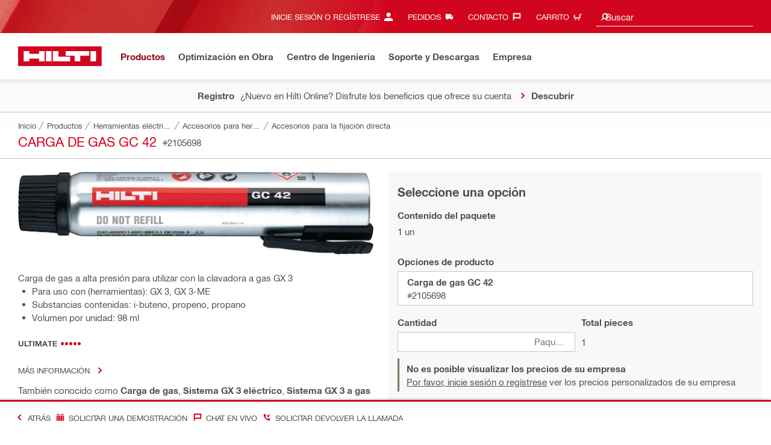

--- FILE ---
content_type: text/html;charset=UTF-8
request_url: https://www.hilti.cl/c/CLS_POWER_TOOLS_7125/CLS_TOOLS_7125/CLS_ACC_DIRECT_FASTENING_7125/r4421623
body_size: 34667
content:
<!DOCTYPE html><html lang="es-CL" class="aem_footer_nav_xf aem_homepage_smartbar cms_editorial_feature contentful_header_footer contentful_homepage ldt_account_id_on_send_us_a_message_form ldt_add_cookies_for_token_refresh_for_am ldt_add_to_cart_from_spa_pages ldt_add_to_cart_mpis_validation ldt_aem_angular_integration ldt_aem_angular_recommended_products ldt_aem_child_section_full_width_grid ldt_aem_css_overlay_component ldt_aem_full_homepage ldt_aem_links_scrollto_anchors ldt_aem_mobile_table ldt_aem_product_editorial_xf_css ldt_aem_retrieve_gtm_didomi_from_universal ldt_align_page_margins ldt_block_myaccount_change_email ldt_cart_conversion_tracking ldt_cart_convert_from_tod ldt_cart_encoded_items ldt_ccmsv2_currency ldt_checkout_asiapay_for_nb_block ldt_checkout_mpis_migration ldt_checkout_shipto_otp ldt_checkout_spa_routes ldt_cloud_auth_verify ldt_cnc_weblate ldt_configuration_v2 ldt_consent_collection_via_registration_service ldt_consent_tracking_on_registration_success ldt_consumable_subscription_change_history ldt_consumables_subscription_auth_finance ldt_consumables_subscription_quick_checkout_eta ldt_convert_price_for_price_basis ldt_cxml_fleet_entry ldt_cxml_soft_sub_entry ldt_delete_items_before_external_add_to_cart ldt_der_extended_join_account_text ldt_display_consent_checkbox_on_unified_registration ldt_display_country_name_on_registration_step3 ldt_domain_email_recognition ldt_domain_email_recognition_switch_to_store_config ldt_dp_guest_checkout_order_export ldt_dual_currency_migration ldt_emails_retry_sending_on_failure ldt_enable_eclass_classification ldt_escape_ids_xml ldt_evouchers ldt_evouchers_pii ldt_evouchers_winter_weeks ldt_finhub_use_mpis ldt_fleet_quick_checkout ldt_fleet_quick_checkout_quote_conversion ldt_form_complete_url ldt_get_default_accounts ldt_global_registration_redirection_flag ldt_grid_contentful ldt_guest_checkout_guidance_infobox ldt_hc_employee_id_header ldt_hdms_apigw_domain_check_clientside ldt_hdms_compare_overlay ldt_hdms_customer_connectivity_services ldt_hdms_favorite_list_add_message ldt_hdms_favorite_list_product_replacements ldt_hdms_favorite_list_use_new_details_page ldt_hdms_favorite_lists_overview_refactor ldt_hdms_favorite_lists_quantity_input_unit ldt_hdms_ga_performance ldt_hdms_recently_purchased_items_filters ldt_hide_price_on_product_recommendations ldt_ids_punchout_oauth_call_pwd_param ldt_idspunchout_delete_cart ldt_ignite_resend_invoice ldt_include_query_params_to_silent_login_state_for_am ldt_limit_product_reco_appearance ldt_load_recaptcha_script_on_contact_center_open ldt_location_banner_disable_timestamp_rule ldt_mif_use_mpis ldt_multi_currency_query_switch ldt_ngc_myaccount_login_password_page ldt_ngc_request_user_management_activation_email ldt_ngc_request_user_management_contact_deletion_email ldt_ngc_scan_shop ldt_ngc_send_us_a_message_email ldt_optimized_suggested_action_flyout_rules ldt_order_history_display_fleet_tod ldt_pdp_autoscaler_enabled ldt_pdp_import_multithreaded ldt_pdp_import_multithreaded_processing ldt_pdp_import_running_flag ldt_peak_tool_am_ordering ldt_product_list_page_marketing_consent ldt_product_page_autosuggest_fix ldt_product_page_demo_request_email ldt_product_page_flexible_billing_cycle ldt_product_page_hide_view_online_link ldt_product_page_marketing_consent ldt_product_page_new_prices_api ldt_product_page_performance ldt_product_page_performance_v2 ldt_product_recommendations_add_to_cart_overlay ldt_punchout_cart_cookie ldt_punchout_cookie_check ldt_punchout_dynamic_login ldt_punchout_oauth_call ldt_punchout_page ldt_punchout_sso_cookie ldt_quick_checkout ldt_quick_checkout_billto_alternative_strategy ldt_quick_checkout_cart_calculation_state ldt_quick_checkout_quote_conversion ldt_quick_checkout_shipto_alternative_strategy ldt_quick_item_entry_hp_loading_animation ldt_redirect_to_correct_categories_structure ldt_reduce_sap_dp_init_calls_vouchers ldt_registration_guard_user_type_check_enhancement ldt_resend_delivery_note_email ldt_scalable_guest_checkout_address_validation ldt_search_on_der_page ldt_search_reranking_permanent ldt_sequential_registration_guards ldt_skip_deprecated_login_warning_popup ldt_software_selling_mid_term_selector ldt_software_selling_monthly_favlist_add_to_cart ldt_subscription_portal_delayed_billing ldt_subscription_portal_manage_users_am ldt_subscription_portal_manage_users_change_sub ldt_subscription_portal_manage_users_pagination ldt_subscription_portal_mpis ldt_subscription_request_demo_link ldt_subscription_th_calendar ldt_subscritpion_cancel_fixed_time ldt_subscritpion_mid_term_effective_date_fix ldt_subscritpion_restart_trial ldt_subscritpion_smart_confirmation_message ldt_sync_contact_id_cookie_for_am ldt_sync_customer_id_cookie_for_am ldt_tod_mobile_app ldt_tod_ordering ldt_tod_quick_checkout ldt_tpm_econtracting_flexible_billing ldt_tpm_hdms_change_cost_center_process_v2 ldt_tpm_hdms_change_tool_labels_process_v2 ldt_tpm_hdms_fast_tools_exchange_process_email_v2 ldt_tpm_hdms_global_labelling_component_improvements ldt_tpm_hdms_repair_tracking_edit_pickup ldt_tpm_hdms_repair_tracking_edit_pickup_v2 ldt_tpm_hdms_repair_tracking_po_document_v2 ldt_tpm_hdms_tools_change_labels_process_email_v2 ldt_tpm_hdms_tools_cost_center_process_email_v2 ldt_tpm_hdms_tools_extend_children_serial_number ldt_tpm_hdms_tools_extend_process_v2 ldt_tpm_hdms_tools_lost_stolen_process_email_v2 ldt_tpm_hdms_tools_lost_stolen_process_v2 ldt_tpm_hdms_tools_renew_delivery_type ldt_tpm_hdms_tools_renew_process_email_v2 ldt_tpm_hdms_tools_renew_process_v2 ldt_tpm_hdms_tools_reorder_labels_process_email_v2 ldt_tpm_hdms_tools_reorder_labels_process_v2 ldt_tpm_hdms_tools_repair_status_prokit ldt_use_pricev2_street_prices_s4 ldt_use_replace_cart_mutation ldt_voucher_cleanup_cart_page" dir="ltr"><head><script>
      (function(h,o,u,n,d){h=h[d]=h[d]||{q:[],onReady:function(c){h.q.push(c);}};
      d=o.createElement(u);d.async=1;d.src=n;n=o.getElementsByTagName(u)[0];n.parentNode.insertBefore(d,n);
      })(window,document,'script','https://www.datadoghq-browser-agent.com/eu1/v5/datadog-rum-slim.js','DD_RUM');
      (w => {w.DD_RUM.onReady(() => {
        w.DD_RUM.init({
          clientToken: '-',
          applicationId: 'a8e90d17-8a7a-46e6-9c5a-edc6c7137511',
          service: 'hol-prod',
          env: 'prod',
          version: 'r2026-03',
          site: 'datadoghq.eu',
          sessionSampleRate: 30,
          sessionReplaySampleRate: 0,
          telemetrySampleRate: 0,
          trackResources: true,
          trackLongTasks: true,
          traceSampleRate: 10,
          traceContextInjection: 'sampled',
          trackingConsent: 'not-granted',
          enableExperimentalFeatures: [],
          proxy: options => {
            const params = new URLSearchParams(options.parameters);
            params.delete('dd-api-key');
            return `${window.origin}/telemetry/rum${options.path}?${params.toString()}`;
          },
          allowedTracingUrls: [
            { match: /^https:\/\/[a-z0-9\.-]+\.hilti\.(?:co\.|com\.)*[a-z]{2,3}/i, propagatorTypes: ['tracecontext'] }
          ]
        });
      });
      })(window);
      </script><script id="didomiScript">
      window.gdprAppliesGlobally=true;(function(){function a(e){if(!window.frames[e]){if(document.body&&document.body.firstChild){var t=document.body;
      var n=document.createElement("iframe");n.style.display="none";n.name=e;n.title=e;t.insertBefore(n,t.firstChild)}
      else{setTimeout(function(){a(e)},5)}}}function e(n,r,o,c,s){function e(e,t,n,a){if(typeof n!=="function"){return}if(!window[r]){window[r]=[]}var i=false;
      if(s){i=s(e,t,n)}if(!i){window[r].push({command:e,parameter:t,callback:n,version:a})}}e.stub=true;
      function t(a){if(!window[n]||window[n].stub!==true){return}if(!a.data){return}
      var i=typeof a.data==="string";var e;try{e=i?JSON.parse(a.data):a.data}catch(t){return}if(e[o]){var r=e[o];window[n](r.command,r.parameter,function(e,t){
      var n={};n[c]={returnValue:e,success:t,callId:r.callId};a.source.postMessage(i?JSON.stringify(n):n,"*")},r.version)}}
      if(typeof window[n]!=="function"){window[n]=e;if(window.addEventListener){window.addEventListener("message",t,false)}else{window.attachEvent("onmessage",t)}}}
      e("__tcfapi","__tcfapiBuffer","__tcfapiCall","__tcfapiReturn");a("__tcfapiLocator");(function(e){
      var t=document.createElement("script");t.id="spcloader";t.type="text/javascript";t.async=true;
      t.src="https://sdk.privacy-center.org/"+e+"/loader.js?target="+document.location.hostname;t.charset="utf-8";var n=document.getElementsByTagName("script")[0];
      n.parentNode.insertBefore(t,n)})("f1c7437c-9b22-4112-8e35-4a9f829a423d")})();

      window.didomiConfig = {
        languages: {
          enabled: ['es'],
          default: 'es'
        },
        
        app: {
          privacyPolicyURL: 'https://www.hilti.cl/content/hilti/W2/CL/es/various/footer-links/politicas-de-privacidad.html#noPopup',
        },
        user: {
          bots: {
            consentRequired: false,
            types: ['crawlers', 'performance']
          }
        }
      }
    </script>
    <meta charset="utf-8">
    <title>Carga de gas GC 42 - Accesorios para la fijación directa - Hilti Chile</title>
    <meta name="viewport" content="width=device-width, initial-scale=1">
    <meta name="mobile-web-app-capable" content="yes">
    <link rel="icon" type="image/x-icon" href="/static/ui/assets/images/favicon.ico">
    <link rel="shortcut icon" type="image/x-icon" href="/static/ui/assets/images/favicon.ico">
    <link rel="apple-touch-icon" href="/static/ui/assets/images/hilti-icon-180.png">
    <link rel="preload" href="/static/ui/assets/fonts/HiltiRoman-latin.woff2" as="font" type="font/woff2" crossorigin="anonymous">
    <link rel="preload" href="/static/ui/assets/fonts/HiltiBold-latin.woff2" as="font" type="font/woff2" crossorigin="anonymous">
    <link rel="stylesheet" href="/static/ui/assets/fonts/fonts.css" crossorigin="anonymous">
  <link rel="stylesheet" href="/static/ui/contents/R2026-03/styles.ngc.css"><script>
      window.dataLayer = [];
    </script><script id="gtmScript">
      (function(w,d,s,l,i){w[l]=w[l]||[];w[l].push({'gtm.start':
      new Date().getTime(),event:'gtm.js'});var f=d.getElementsByTagName(s)[0],
      j=d.createElement(s),dl=l!='dataLayer'?'&l='+l:'';j.async=true;j.src=
      '//www.googletagmanager.com/gtm.js?id='+i+dl;var n=d.querySelector('[nonce]');
      n&&j.setAttribute('nonce',n.nonce||n.getAttribute('nonce'));f.parentNode.insertBefore(j,f);
      })(window,document,'script','dataLayer','GTM-NTT568');
    </script><script>
    document.addEventListener('readystatechange',() =>
      document.body.style.setProperty('--scrollbar-width',`${window.innerWidth-document.body.clientWidth}px`),{once:true}
    );
    </script><style ng-app-id="hdms-website">[_nghost-hdms-website-c3895278206]{display:contents}</style><style ng-app-id="hdms-website">[_nghost-hdms-website-c1240066373]{display:block}</style><style ng-app-id="hdms-website">[_nghost-hdms-website-c446162324]{display:block}[_nghost-hdms-website-c446162324]   .bg-red-gradient[_ngcontent-hdms-website-c446162324]{background-image:linear-gradient(180deg,#bd051c 0,#d2051e 8.25rem)}[_nghost-hdms-website-c446162324]   .bg-red-gradient.link-columns[_ngcontent-hdms-website-c446162324]{box-shadow:inset 0 .625rem .625rem -.625rem #00000026}@media (min-width: 90rem){[_nghost-hdms-website-c446162324]   .bg-red-gradient.link-columns[_ngcontent-hdms-website-c446162324]{box-shadow:inset .625rem 0 .625rem -.625rem #00000026}:root[dir=rtl]   [_nghost-hdms-website-c446162324]   .bg-red-gradient.link-columns[_ngcontent-hdms-website-c446162324]{box-shadow:inset -.625rem 0 .625rem -.625rem #00000026}}[_nghost-hdms-website-c446162324]   .bg-box[_ngcontent-hdms-website-c446162324]{position:relative}[_nghost-hdms-website-c446162324]   .bg-box[_ngcontent-hdms-website-c446162324]:before{content:"";display:block;position:absolute;inset-inline-start:0;height:100%;width:100%;background-position:-20rem -2.0625rem;background-image:var(--bg-toolbox-image-url)}:root[dir=rtl]   [_nghost-hdms-website-c446162324]   .bg-box[_ngcontent-hdms-website-c446162324]:before{transform:scaleX(-1)}@media (min-width: 64rem){[_nghost-hdms-website-c446162324]   .bg-box[_ngcontent-hdms-website-c446162324]:before{background-position-x:-19.6875rem}}@media (min-width: 90rem){[_nghost-hdms-website-c446162324]   .bg-box[_ngcontent-hdms-website-c446162324]:before{width:50%;background-position:-16.875rem 0}}@media (min-width: 120rem){[_nghost-hdms-website-c446162324]   .bg-box[_ngcontent-hdms-website-c446162324]:before{background-position-x:calc(-16.875rem - ((120rem - 100vw)/2))}}[_nghost-hdms-website-c446162324]   .content-columns[_ngcontent-hdms-website-c446162324]{position:relative}@media (min-width: 90rem){[_nghost-hdms-website-c446162324]   .content-columns[_ngcontent-hdms-website-c446162324]{display:grid;grid-template-columns:calc(33% - 1.5625rem) auto}}[_nghost-hdms-website-c446162324]   .link-columns[_ngcontent-hdms-website-c446162324]{display:grid;grid-column-gap:2.5rem;padding-top:2.0625rem;padding-bottom:2.0625rem}@media (max-width: 89.99875rem){[_nghost-hdms-website-c446162324]   .link-columns[_ngcontent-hdms-website-c446162324]{margin-left:-1.875rem;margin-right:-1.875rem;padding-left:1.875rem;padding-right:1.875rem}}@media (max-width: 63.99875rem){[_nghost-hdms-website-c446162324]   .link-columns[_ngcontent-hdms-website-c446162324]{margin-left:-1.5625rem;margin-right:-1.5625rem;padding-left:1.5625rem;padding-right:1.5625rem}}@media (min-width: 64rem){[_nghost-hdms-website-c446162324]   .link-columns[_ngcontent-hdms-website-c446162324]{grid-template-columns:1fr 1fr 1fr 1fr;padding-top:2.75rem;padding-bottom:2.0625rem}}@media (min-width: 90rem){[_nghost-hdms-website-c446162324]   .link-columns[_ngcontent-hdms-website-c446162324]{padding-inline-start:2.5rem}}[_nghost-hdms-website-c446162324]   .basic-link-container[_ngcontent-hdms-website-c446162324]   li[_ngcontent-hdms-website-c446162324]{display:flex;margin-bottom:.6875rem}[_nghost-hdms-website-c446162324]   .basic-link-container[_ngcontent-hdms-website-c446162324]   a.basic-link[_ngcontent-hdms-website-c446162324]{font-weight:400;font-size:.8125rem;line-height:1.375rem;text-decoration:none}[_nghost-hdms-website-c446162324]   .basic-link-container[_ngcontent-hdms-website-c446162324]   a.basic-link[_ngcontent-hdms-website-c446162324]:hover, [_nghost-hdms-website-c446162324]   .basic-link-container[_ngcontent-hdms-website-c446162324]   a.basic-link[_ngcontent-hdms-website-c446162324]:focus{text-decoration:underline}@media (min-width: 64rem){[_nghost-hdms-website-c446162324]   .basic-link-container[_ngcontent-hdms-website-c446162324]{display:flex;flex-direction:row;flex-wrap:wrap}[_nghost-hdms-website-c446162324]   .basic-link-container[_ngcontent-hdms-website-c446162324]   li[_ngcontent-hdms-website-c446162324]{margin-bottom:0}}.modal-open[_nghost-hdms-website-c446162324]   .footer-contents[_ngcontent-hdms-website-c446162324], .modal-open   [_nghost-hdms-website-c446162324]   .footer-contents[_ngcontent-hdms-website-c446162324]{width:100vw;padding-inline-end:var(--scrollbar-width, 15px)}</style><style ng-app-id="hdms-website">[_nghost-hdms-website-c1763463198]{display:none}@media screen and (min-width: 64rem){.global-banner-container[_nghost-hdms-website-c1763463198]{display:block}}.hdms-page-preloader-active.navigate:not(.modal-open)[_nghost-hdms-website-c1763463198], .hdms-page-preloader-active.navigate:not(.modal-open)   [_nghost-hdms-website-c1763463198]{z-index:10000;position:relative}</style><style ng-app-id="hdms-website">@media (max-width: 63.99875rem){.section-title.heading-md[_ngcontent-hdms-website-c931690898]{font-size:1.125rem;line-height:1.375rem;margin-top:0;padding-top:.3125rem;padding-bottom:.375rem;margin-bottom:.6875rem}}.bg-red[_ngcontent-hdms-website-c931690898]{position:relative}.bg-red[_ngcontent-hdms-website-c931690898]:before{background:#d2051e;background-image:var(--bg-toolbox-image-url);background-size:cover;position:absolute;content:"";top:0;left:0;width:100%;height:100%}.bg-red.has-related-products[_ngcontent-hdms-website-c931690898]:before{top:17.1875rem}.feature-and-applications-custom-background[_ngcontent-hdms-website-c931690898]{position:relative}.feature-and-applications-custom-background[_ngcontent-hdms-website-c931690898]:before{background:#fff;background-image:var(--bg-features-and-applications-image-url);background-size:cover;position:absolute;content:"";top:0;left:0;bottom:0;width:100%;background-position:0% 40%}.feature-and-applications-custom-background.has-related-products[_ngcontent-hdms-website-c931690898]:before{bottom:-17.1875rem}</style><meta name="author" content="Hilti Chile"><meta name="keywords" content="Carga de gas, Sistema GX 3 eléctrico, Sistema GX 3 a gas, clavadora de gas"><meta name="description" content="Carga de gas a alta presión para utilizar con la clavadora a gas GX 3"><meta name="robots" content="index,follow"><meta http-equiv="content-language" content="es-CL"><meta name="twitter:card" content="summary"><meta name="twitter:title" content="Carga de gas GC 42 - Accesorios para la fijación directa - Hilti Chile"><meta name="twitter:description" content="Carga de gas a alta presión para utilizar con la clavadora a gas GX 3"><meta name="twitter:image" content="https://www.hilti.cl/static/ui/assets/images/hilti-logo.svg"><meta property="og:title" content="Carga de gas GC 42 - Accesorios para la fijación directa - Hilti Chile"><meta property="og:type" content="website"><meta property="og:description" content="Carga de gas a alta presión para utilizar con la clavadora a gas GX 3"><meta property="og:image" content="https://www.hilti.cl/static/ui/assets/images/hilti-logo.svg"><meta property="og:url" content="https://www.hilti.cl/c/CLS_POWER_TOOLS_7125/CLS_TOOLS_7125/CLS_ACC_DIRECT_FASTENING_7125/r4421623"><script type="application/ld+json">{"telephone":"+56 2 26 553 000","image":["https://productdata.hilti.com/APQ_HC_f2000/L084365.jpg"],"@context":"https://schema.org","@type":"Product","name":"Carga de gas GC 42","description":"Carga de gas a alta presión para utilizar con la clavadora a gas GX 3","sku":"r4421623","brand":{"@type":"Brand","name":"Hilti"},"offers":[{"@type":"Offer","price":50916,"priceCurrency":"CLP"}]}</script><link rel="canonical" href="https://www.hilti.cl/c/CLS_POWER_TOOLS_7125/CLS_TOOLS_7125/CLS_ACC_DIRECT_FASTENING_7125/r4421623"><link rel="alternate" hreflang="x-default" href="https://www.hilti.cl/c/CLS_POWER_TOOLS_7125/CLS_TOOLS_7125/CLS_ACC_DIRECT_FASTENING_7125/r4421623"><style ng-app-id="hdms-website">@media (max-width: 89.99875rem){.ribbon-headline-container[_ngcontent-hdms-website-c2027038584]{line-height:1.375rem!important}}.new-label[_ngcontent-hdms-website-c2027038584], .consopass-label[_ngcontent-hdms-website-c2027038584], .special-label[_ngcontent-hdms-website-c2027038584]{display:inline-block;height:1.5625rem;padding:0 .3125rem;background-color:#f2f1ef;font-weight:700;font-size:.8125rem;line-height:1.5625rem;color:#d2051e;text-transform:uppercase;max-width:12.5rem;overflow:hidden;text-overflow:ellipsis;white-space:nowrap;margin-top:-.125rem;margin-inline-end:.625rem;vertical-align:middle;flex-shrink:0}@media (max-width: 89.99875rem){.new-label[_ngcontent-hdms-website-c2027038584], .consopass-label[_ngcontent-hdms-website-c2027038584], .special-label[_ngcontent-hdms-website-c2027038584]{max-width:8.4375rem;height:1.25rem;line-height:1.25rem}}@media (max-width: 47.99875rem){.new-label[_ngcontent-hdms-website-c2027038584], .consopass-label[_ngcontent-hdms-website-c2027038584], .special-label[_ngcontent-hdms-website-c2027038584]{max-width:7.5rem}}.special-label[_ngcontent-hdms-website-c2027038584]{color:#524f53}.copy-button[_ngcontent-hdms-website-c2027038584]{min-width:auto!important;height:auto!important}.copy-button-icon[_ngcontent-hdms-website-c2027038584]{margin-inline-start:.3125rem;margin-top:.25rem}</style><style ng-app-id="hdms-website">.product-gallery .slider-container,.product-gallery .gallery-slider-video-item{aspect-ratio:2/1}.product-gallery .gallery-slider-video-item>div{height:100%;width:100%}.product-gallery .gallery-slider-video-item .video-thumbnail,.product-gallery .gallery-slider-video-item .video-thumbnail-content{height:100%;width:100%}.product-gallery .media-thumbnail-image-item,.product-gallery .media-thumbnail-video-item{display:inline-flex;width:6.875rem;height:3.4375rem}.product-gallery .media-thumbnail-image-item.active,.product-gallery .media-thumbnail-video-item.active{border-color:#671a3d!important}.gallery-zoom-button{height:2.0625rem;width:2.0625rem;min-width:2.0625rem;background:#fffc!important;visibility:hidden;opacity:0;z-index:2}.gallery-zoom-button-touch-device{visibility:visible;opacity:1}.gallery-zoom-button shrd-uic-svg-icon{height:2.0625rem;width:2.0625rem;min-width:2.0625rem}@media (max-width: 63.99875rem){.gallery-zoom-button{height:2.75rem;width:2.75rem;min-width:2.75rem}}.image-container{aspect-ratio:2/1}.slider-container:hover .gallery-zoom-button,.image-container:hover .gallery-zoom-button{visibility:visible;opacity:1;transition:visibility .3s,opacity .3s linear}
</style><style ng-app-id="hdms-website">.small-font-size[_ngcontent-hdms-website-c1579703572]{font-size:80%}</style><style ng-app-id="hdms-website">.pr-ftpr-consulting-support shrd-uic-card .card-header-image{margin-bottom:2.0625rem;border-radius:50%;background-color:#f8f8f7;width:8.3125rem;height:8.3125rem;align-self:center}.pr-ftpr-consulting-support shrd-uic-card .card-header-image .card-header-image-wrapper{width:4.125rem}
</style><style ng-app-id="hdms-website">.shrd-uic-floating[_ngcontent-hdms-website-c1980309065]:not(.is-floating){z-index:10}</style><style ng-app-id="hdms-website">.shrd-uic-smartbar{display:block;min-height:3.4375rem;width:100%;height:.0625rem;border-top:.1875rem solid #d2051e;box-shadow:0 -.125rem .1875rem #00000026;background-color:#fff}.shrd-uic-smartbar.full-page-width{transition:border-top-color .25s,box-shadow .25s!important;border-top-color:#fff}.shrd-uic-smartbar.full-page-width.is-floating{border-top-color:#d2051e}@media (min-width: 120rem){.hdms-main-mixed .shrd-uic-smartbar.full-page-width{left:0;right:0;width:auto;margin:0 calc((120rem - 100vw + var(--scrollbar-width, 15px)) / 2)}}.shrd-uic-smartbar-light{border-top:.0625rem solid #cbc8c1;box-shadow:none}.shrd-uic-smartbar .smartbar-contents{display:flex;align-items:center;width:100%;height:100%}@media (min-width: 120rem){.shrd-uic-smartbar .smartbar-contents{max-width:120rem;margin:auto}}.shrd-uic-smartbar .row{justify-content:space-between;flex-wrap:nowrap}.shrd-uic-smartbar .smartbar-column-left,.shrd-uic-smartbar .smartbar-column-right{display:flex;gap:.625rem}.shrd-uic-smartbar .smartbar-column-left .content-box,.shrd-uic-smartbar .smartbar-column-right .content-box{padding:0}.shrd-uic-smartbar .smartbar-column-left .btn,.shrd-uic-smartbar .smartbar-column-right .btn{margin-bottom:0!important;margin-top:0!important}.shrd-uic-smartbar .smartbar-column-left .btn-primary,.shrd-uic-smartbar .smartbar-column-left .btn-secondary,.shrd-uic-smartbar .smartbar-column-right .btn-primary,.shrd-uic-smartbar .smartbar-column-right .btn-secondary{width:100%}@media (min-width: 64rem){.shrd-uic-smartbar .smartbar-column-left .btn-primary,.shrd-uic-smartbar .smartbar-column-left .btn-secondary,.shrd-uic-smartbar .smartbar-column-right .btn-primary,.shrd-uic-smartbar .smartbar-column-right .btn-secondary{width:12.5rem!important}}@media (max-width: 63.99875rem){.shrd-uic-smartbar .smartbar-column-left{gap:0}}.shrd-uic-smartbar .smartbar-column-left .content-box{flex-basis:auto}.shrd-uic-smartbar .smartbar-column-right{justify-content:flex-end}:root[dir=ltr] .shrd-uic-smartbar .smartbar-column-right{padding-right:1.25rem;margin-right:0;margin-left:auto}:root[dir=rtl] .shrd-uic-smartbar .smartbar-column-right{padding-left:1.25rem;margin-left:0;margin-right:auto}@media (max-width: 63.99875rem){.shrd-uic-smartbar .smartbar-column-right:not(.mw-50) .content-box{max-width:50%}.shrd-uic-smartbar .smartbar-column-right:not(.mw-50) .content-box-second-level-small{min-width:9.375rem}.shrd-uic-smartbar .smartbar-column-right:not(.mw-50) .content-box-second-level-large{min-width:10.625rem}}:root[dir=ltr] .shrd-uic-smartbar .smartbar-column-right:only-child{padding-left:1.25rem}:root[dir=rtl] .shrd-uic-smartbar .smartbar-column-right:only-child{padding-right:1.25rem}.shrd-uic-smartbar .smartbar-column-right.w-100 .content-box{max-width:50%}.shrd-uic-smartbar .smartbar-column-right.w-100 .btn-primary,.shrd-uic-smartbar .smartbar-column-right.w-100 .btn-secondary{width:100%!important}@media (min-width: 64rem){.shrd-uic-smartbar .smartbar-overflow-btn{display:none}}@media (max-width: 63.99875rem){.shrd-uic-smartbar .smartbar-overflow-btn+.content-box,.shrd-uic-smartbar .smartbar-overflow-btn+.content-box+.content-box,.shrd-uic-smartbar .smartbar-overflow-btn+.content-box+.content-box+.content-box,.shrd-uic-smartbar .smartbar-overflow-btn+.content-box+.content-box+.content-box+.content-box{display:none}}.shrd-uic-smartbar .select-all{width:2.75rem;padding-left:.4375rem!important;padding-right:.4375rem!important}.shrd-uic-smartbar .select-all .custom-control-label{font-size:.8125rem}@media (min-width: 64rem){.shrd-uic-smartbar .select-all{display:flex;align-items:center;width:unset;padding:0!important;padding-inline-start:.5rem!important}.shrd-uic-smartbar .select-all .custom-control-label{padding-inline-start:1.4375rem}.shrd-uic-smartbar .select-all.custom-checkbox-isfocused:before{left:.34375rem!important}}@media print{.shrd-uic-smartbar{display:none}}
</style><style ng-app-id="hdms-website">.btn-tertiary-option[_nghost-hdms-website-c3730675470], .btn-tertiary-option   [_nghost-hdms-website-c3730675470], .btn-tertiary-minor-borderless-neutraldark[_nghost-hdms-website-c3730675470], .btn-tertiary-minor-borderless-neutraldark   [_nghost-hdms-website-c3730675470], .btn-tertiary-minor[_nghost-hdms-website-c3730675470], .btn-tertiary-minor   [_nghost-hdms-website-c3730675470], .btn-tertiary-minor-borderless[_nghost-hdms-website-c3730675470], .btn-tertiary-minor-borderless   [_nghost-hdms-website-c3730675470], .btn-tertiary-major[_nghost-hdms-website-c3730675470], .btn-tertiary-major   [_nghost-hdms-website-c3730675470], .svg-icon-border[_nghost-hdms-website-c3730675470]{width:2.0625rem;min-width:2.0625rem;height:2.0625rem;display:inline-flex;align-items:center;justify-content:center;border:.0625rem solid #cbc8c1;border-radius:0}[_nghost-hdms-website-c3730675470]{display:inline-block;line-height:0;color:var(--svg-host-color, inherit);fill:var(--svg-host-color, currentColor);transition:color .25s,fill .25s}[_nghost-hdms-website-c3730675470]   .svg-icon[_ngcontent-hdms-website-c3730675470]{display:inline-block;width:1.125rem;height:1.125rem;line-height:inherit;color:var(--svg-icon-color, inherit);fill:var(--svg-icon-color, currentColor)}[_nghost-hdms-website-c3730675470]   .svg-icon.inherit-color[_ngcontent-hdms-website-c3730675470]{color:inherit!important;fill:currentColor!important}[_nghost-hdms-website-c3730675470]   .svg-icon-size-small[_ngcontent-hdms-website-c3730675470]{padding:.125rem}[_nghost-hdms-website-c3730675470]   .svg-icon-size-scalable[_ngcontent-hdms-website-c3730675470]{padding:15%}@media (max-width: 63.99875rem){[_nghost-hdms-website-c3730675470]   .svg-icon-size-responsive[_ngcontent-hdms-website-c3730675470]{padding:0}}.shrd-uic-text   [_nghost-hdms-website-c3730675470]   .svg-icon[_ngcontent-hdms-website-c3730675470]{flex-shrink:0}.shrd-uic-text   [_nghost-hdms-website-c3730675470]:first-child{margin-inline-end:.3125rem}.shrd-uic-text   [_nghost-hdms-website-c3730675470]:nth-child(n+2){margin-inline-start:.3125rem}.btn   [_nghost-hdms-website-c3730675470]{transition:background-color .25s linear}@media (prefers-reduced-motion: reduce){.btn   [_nghost-hdms-website-c3730675470]{transition:none}}.btn   [_nghost-hdms-website-c3730675470]   .svg-icon[_ngcontent-hdms-website-c3730675470]{pointer-events:none}@media (max-width: 63.99875rem){.btn-tertiary-major   [_nghost-hdms-website-c3730675470]:not(.keep-dimensions), .btn-tertiary-minor   [_nghost-hdms-website-c3730675470]:not(.keep-dimensions), .btn-tertiary-minor-borderless   [_nghost-hdms-website-c3730675470]:not(.keep-dimensions), .btn-tertiary-option   [_nghost-hdms-website-c3730675470]:not(.keep-dimensions), .btn-tertiary-minor-borderless-neutraldark   [_nghost-hdms-website-c3730675470]:not(.keep-dimensions){height:2.75rem;width:2.75rem;min-width:2.75rem}}.message-close-btn.btn-tertiary-minor[_nghost-hdms-website-c3730675470]   .svg-icon[_ngcontent-hdms-website-c3730675470], .message-close-btn.btn-tertiary-minor   [_nghost-hdms-website-c3730675470]   .svg-icon[_ngcontent-hdms-website-c3730675470], .info-box-close-btn.btn-tertiary-minor[_nghost-hdms-website-c3730675470]   .svg-icon[_ngcontent-hdms-website-c3730675470], .info-box-close-btn.btn-tertiary-minor   [_nghost-hdms-website-c3730675470]   .svg-icon[_ngcontent-hdms-website-c3730675470]{--svg-icon-color: #524f53 !important}.message-close-btn.btn-tertiary-minor:hover[_nghost-hdms-website-c3730675470]   .svg-icon[_ngcontent-hdms-website-c3730675470], .message-close-btn.btn-tertiary-minor:hover   [_nghost-hdms-website-c3730675470]   .svg-icon[_ngcontent-hdms-website-c3730675470], .info-box-close-btn.btn-tertiary-minor:hover[_nghost-hdms-website-c3730675470]   .svg-icon[_ngcontent-hdms-website-c3730675470], .info-box-close-btn.btn-tertiary-minor:hover   [_nghost-hdms-website-c3730675470]   .svg-icon[_ngcontent-hdms-website-c3730675470]{--svg-icon-color: #ab0115 !important}.btn-dropdown:active[_nghost-hdms-website-c3730675470]   .svg-icon[_ngcontent-hdms-website-c3730675470], .btn-dropdown:active   [_nghost-hdms-website-c3730675470]   .svg-icon[_ngcontent-hdms-website-c3730675470]{transform:rotate(180deg)}.btn-tertiary[_nghost-hdms-website-c3730675470]   .svg-icon[_ngcontent-hdms-website-c3730675470], .btn-tertiary   [_nghost-hdms-website-c3730675470]   .svg-icon[_ngcontent-hdms-website-c3730675470], .btn-tertiary-flyout[_nghost-hdms-website-c3730675470]   .svg-icon[_ngcontent-hdms-website-c3730675470], .btn-tertiary-flyout   [_nghost-hdms-website-c3730675470]   .svg-icon[_ngcontent-hdms-website-c3730675470], .btn-tertiary-trivial-text-bold[_nghost-hdms-website-c3730675470]   .svg-icon[_ngcontent-hdms-website-c3730675470], .btn-tertiary-trivial-text-bold   [_nghost-hdms-website-c3730675470]   .svg-icon[_ngcontent-hdms-website-c3730675470]{--svg-icon-color: #d2051e}.btn-tertiary.selected[_nghost-hdms-website-c3730675470]   .svg-icon[_ngcontent-hdms-website-c3730675470], .btn-tertiary.selected   [_nghost-hdms-website-c3730675470]   .svg-icon[_ngcontent-hdms-website-c3730675470], .btn-tertiary-flyout.selected[_nghost-hdms-website-c3730675470]   .svg-icon[_ngcontent-hdms-website-c3730675470], .btn-tertiary-flyout.selected   [_nghost-hdms-website-c3730675470]   .svg-icon[_ngcontent-hdms-website-c3730675470], .btn-tertiary-trivial-text-bold.selected[_nghost-hdms-website-c3730675470]   .svg-icon[_ngcontent-hdms-website-c3730675470], .btn-tertiary-trivial-text-bold.selected   [_nghost-hdms-website-c3730675470]   .svg-icon[_ngcontent-hdms-website-c3730675470]{--svg-icon-color: #d2051e}.btn-tertiary:hover[_nghost-hdms-website-c3730675470]   .svg-icon[_ngcontent-hdms-website-c3730675470], .btn-tertiary:hover   [_nghost-hdms-website-c3730675470]   .svg-icon[_ngcontent-hdms-website-c3730675470], .btn-tertiary-flyout:hover[_nghost-hdms-website-c3730675470]   .svg-icon[_ngcontent-hdms-website-c3730675470], .btn-tertiary-flyout:hover   [_nghost-hdms-website-c3730675470]   .svg-icon[_ngcontent-hdms-website-c3730675470], .btn-tertiary-trivial-text-bold:hover[_nghost-hdms-website-c3730675470]   .svg-icon[_ngcontent-hdms-website-c3730675470], .btn-tertiary-trivial-text-bold:hover   [_nghost-hdms-website-c3730675470]   .svg-icon[_ngcontent-hdms-website-c3730675470], .btn-tertiary:focus[_nghost-hdms-website-c3730675470]   .svg-icon[_ngcontent-hdms-website-c3730675470], .btn-tertiary:focus   [_nghost-hdms-website-c3730675470]   .svg-icon[_ngcontent-hdms-website-c3730675470], .btn-tertiary-flyout:focus[_nghost-hdms-website-c3730675470]   .svg-icon[_ngcontent-hdms-website-c3730675470], .btn-tertiary-flyout:focus   [_nghost-hdms-website-c3730675470]   .svg-icon[_ngcontent-hdms-website-c3730675470], .btn-tertiary-trivial-text-bold:focus[_nghost-hdms-website-c3730675470]   .svg-icon[_ngcontent-hdms-website-c3730675470], .btn-tertiary-trivial-text-bold:focus   [_nghost-hdms-website-c3730675470]   .svg-icon[_ngcontent-hdms-website-c3730675470]{--svg-icon-color: #ab0115}.btn-tertiary:disabled[_nghost-hdms-website-c3730675470]   .svg-icon[_ngcontent-hdms-website-c3730675470], .btn-tertiary:disabled   [_nghost-hdms-website-c3730675470]   .svg-icon[_ngcontent-hdms-website-c3730675470], .btn-tertiary.disabled[_nghost-hdms-website-c3730675470]   .svg-icon[_ngcontent-hdms-website-c3730675470], .btn-tertiary.disabled   [_nghost-hdms-website-c3730675470]   .svg-icon[_ngcontent-hdms-website-c3730675470], .btn-tertiary-trivial-text-bold:disabled[_nghost-hdms-website-c3730675470]   .svg-icon[_ngcontent-hdms-website-c3730675470], .btn-tertiary-trivial-text-bold:disabled   [_nghost-hdms-website-c3730675470]   .svg-icon[_ngcontent-hdms-website-c3730675470]{--svg-icon-color: #bab9ba}.btn-tertiary:not(:disabled):not(.disabled):active[_nghost-hdms-website-c3730675470]   .svg-icon[_ngcontent-hdms-website-c3730675470], .btn-tertiary:not(:disabled):not(.disabled):active   [_nghost-hdms-website-c3730675470]   .svg-icon[_ngcontent-hdms-website-c3730675470], .btn-tertiary:not(:disabled):not(.disabled).active[_nghost-hdms-website-c3730675470]   .svg-icon[_ngcontent-hdms-website-c3730675470], .btn-tertiary:not(:disabled):not(.disabled).active   [_nghost-hdms-website-c3730675470]   .svg-icon[_ngcontent-hdms-website-c3730675470], .btn-tertiary-flyout:not(:disabled):not(.disabled):active[_nghost-hdms-website-c3730675470]   .svg-icon[_ngcontent-hdms-website-c3730675470], .btn-tertiary-flyout:not(:disabled):not(.disabled):active   [_nghost-hdms-website-c3730675470]   .svg-icon[_ngcontent-hdms-website-c3730675470], .btn-tertiary-flyout:not(:disabled):not(.disabled).active[_nghost-hdms-website-c3730675470]   .svg-icon[_ngcontent-hdms-website-c3730675470], .btn-tertiary-flyout:not(:disabled):not(.disabled).active   [_nghost-hdms-website-c3730675470]   .svg-icon[_ngcontent-hdms-website-c3730675470], .btn-tertiary-trivial-text-bold:not(:disabled):not(.disabled):active[_nghost-hdms-website-c3730675470]   .svg-icon[_ngcontent-hdms-website-c3730675470], .btn-tertiary-trivial-text-bold:not(:disabled):not(.disabled):active   [_nghost-hdms-website-c3730675470]   .svg-icon[_ngcontent-hdms-website-c3730675470], .btn-tertiary-trivial-text-bold:not(:disabled):not(.disabled).active[_nghost-hdms-website-c3730675470]   .svg-icon[_ngcontent-hdms-website-c3730675470], .btn-tertiary-trivial-text-bold:not(:disabled):not(.disabled).active   [_nghost-hdms-website-c3730675470]   .svg-icon[_ngcontent-hdms-website-c3730675470]{--svg-icon-color: #920314}.btn-tertiary-major[_nghost-hdms-website-c3730675470], .btn-tertiary-major   [_nghost-hdms-website-c3730675470]{background-color:#d2051e;border-color:#d2051e}.btn-tertiary-major[_nghost-hdms-website-c3730675470]   .svg-icon[_ngcontent-hdms-website-c3730675470], .btn-tertiary-major   [_nghost-hdms-website-c3730675470]   .svg-icon[_ngcontent-hdms-website-c3730675470]{--svg-icon-color: #fff}.btn-tertiary-major.selected[_nghost-hdms-website-c3730675470], .btn-tertiary-major.selected   [_nghost-hdms-website-c3730675470]{background-color:#d2051e;border-color:#d2051e}.btn-tertiary-major:hover[_nghost-hdms-website-c3730675470], .btn-tertiary-major:hover   [_nghost-hdms-website-c3730675470], .btn-tertiary-major:focus[_nghost-hdms-website-c3730675470], .btn-tertiary-major:focus   [_nghost-hdms-website-c3730675470]{background-color:#ab0115;border-color:#ab0115}.btn-tertiary-major:disabled[_nghost-hdms-website-c3730675470], .btn-tertiary-major:disabled   [_nghost-hdms-website-c3730675470], .btn-tertiary-major.disabled[_nghost-hdms-website-c3730675470], .btn-tertiary-major.disabled   [_nghost-hdms-website-c3730675470]{background-color:#bab9ba;border-color:#bab9ba}.btn-tertiary-major:not(:disabled):not(.disabled):active[_nghost-hdms-website-c3730675470], .btn-tertiary-major:not(:disabled):not(.disabled):active   [_nghost-hdms-website-c3730675470], .btn-tertiary-major:not(:disabled):not(.disabled).active[_nghost-hdms-website-c3730675470], .btn-tertiary-major:not(:disabled):not(.disabled).active   [_nghost-hdms-website-c3730675470]{background-color:#920314;border-color:#920314}.btn-tertiary-minor[_nghost-hdms-website-c3730675470], .btn-tertiary-minor   [_nghost-hdms-website-c3730675470], .btn-tertiary-minor-borderless[_nghost-hdms-website-c3730675470], .btn-tertiary-minor-borderless   [_nghost-hdms-website-c3730675470]{border-color:#d2051e}.btn-tertiary-minor[_nghost-hdms-website-c3730675470]   .svg-icon[_ngcontent-hdms-website-c3730675470], .btn-tertiary-minor   [_nghost-hdms-website-c3730675470]   .svg-icon[_ngcontent-hdms-website-c3730675470], .btn-tertiary-minor-borderless[_nghost-hdms-website-c3730675470]   .svg-icon[_ngcontent-hdms-website-c3730675470], .btn-tertiary-minor-borderless   [_nghost-hdms-website-c3730675470]   .svg-icon[_ngcontent-hdms-website-c3730675470]{--svg-icon-color: #d2051e}.btn-tertiary-minor.selected[_nghost-hdms-website-c3730675470], .btn-tertiary-minor.selected   [_nghost-hdms-website-c3730675470], .btn-tertiary-minor-borderless.selected[_nghost-hdms-website-c3730675470], .btn-tertiary-minor-borderless.selected   [_nghost-hdms-website-c3730675470]{border-color:#d2051e}.btn-tertiary-minor.selected[_nghost-hdms-website-c3730675470]   .svg-icon[_ngcontent-hdms-website-c3730675470], .btn-tertiary-minor.selected   [_nghost-hdms-website-c3730675470]   .svg-icon[_ngcontent-hdms-website-c3730675470], .btn-tertiary-minor-borderless.selected[_nghost-hdms-website-c3730675470]   .svg-icon[_ngcontent-hdms-website-c3730675470], .btn-tertiary-minor-borderless.selected   [_nghost-hdms-website-c3730675470]   .svg-icon[_ngcontent-hdms-website-c3730675470]{--svg-icon-color: #d2051e}.btn-tertiary-minor:hover[_nghost-hdms-website-c3730675470], .btn-tertiary-minor:hover   [_nghost-hdms-website-c3730675470], .btn-tertiary-minor-borderless:hover[_nghost-hdms-website-c3730675470], .btn-tertiary-minor-borderless:hover   [_nghost-hdms-website-c3730675470], .btn-tertiary-minor:focus[_nghost-hdms-website-c3730675470], .btn-tertiary-minor:focus   [_nghost-hdms-website-c3730675470], .btn-tertiary-minor-borderless:focus[_nghost-hdms-website-c3730675470], .btn-tertiary-minor-borderless:focus   [_nghost-hdms-website-c3730675470]{border-color:#ab0115}.btn-tertiary-minor:hover[_nghost-hdms-website-c3730675470]   .svg-icon[_ngcontent-hdms-website-c3730675470], .btn-tertiary-minor:hover   [_nghost-hdms-website-c3730675470]   .svg-icon[_ngcontent-hdms-website-c3730675470], .btn-tertiary-minor-borderless:hover[_nghost-hdms-website-c3730675470]   .svg-icon[_ngcontent-hdms-website-c3730675470], .btn-tertiary-minor-borderless:hover   [_nghost-hdms-website-c3730675470]   .svg-icon[_ngcontent-hdms-website-c3730675470], .btn-tertiary-minor:focus[_nghost-hdms-website-c3730675470]   .svg-icon[_ngcontent-hdms-website-c3730675470], .btn-tertiary-minor:focus   [_nghost-hdms-website-c3730675470]   .svg-icon[_ngcontent-hdms-website-c3730675470], .btn-tertiary-minor-borderless:focus[_nghost-hdms-website-c3730675470]   .svg-icon[_ngcontent-hdms-website-c3730675470], .btn-tertiary-minor-borderless:focus   [_nghost-hdms-website-c3730675470]   .svg-icon[_ngcontent-hdms-website-c3730675470]{--svg-icon-color: #ab0115}.btn-tertiary-minor:disabled[_nghost-hdms-website-c3730675470], .btn-tertiary-minor:disabled   [_nghost-hdms-website-c3730675470], .btn-tertiary-minor-borderless:disabled[_nghost-hdms-website-c3730675470], .btn-tertiary-minor-borderless:disabled   [_nghost-hdms-website-c3730675470], .btn-tertiary-minor-borderless.disabled[_nghost-hdms-website-c3730675470], .btn-tertiary-minor-borderless.disabled   [_nghost-hdms-website-c3730675470]{border-color:#bab9ba}.btn-tertiary-minor:disabled[_nghost-hdms-website-c3730675470]   .svg-icon[_ngcontent-hdms-website-c3730675470], .btn-tertiary-minor:disabled   [_nghost-hdms-website-c3730675470]   .svg-icon[_ngcontent-hdms-website-c3730675470], .btn-tertiary-minor-borderless:disabled[_nghost-hdms-website-c3730675470]   .svg-icon[_ngcontent-hdms-website-c3730675470], .btn-tertiary-minor-borderless:disabled   [_nghost-hdms-website-c3730675470]   .svg-icon[_ngcontent-hdms-website-c3730675470], .btn-tertiary-minor-borderless.disabled[_nghost-hdms-website-c3730675470]   .svg-icon[_ngcontent-hdms-website-c3730675470], .btn-tertiary-minor-borderless.disabled   [_nghost-hdms-website-c3730675470]   .svg-icon[_ngcontent-hdms-website-c3730675470]{--svg-icon-color: #bab9ba}.btn-tertiary-minor:not(:disabled):not(.disabled):active[_nghost-hdms-website-c3730675470], .btn-tertiary-minor:not(:disabled):not(.disabled):active   [_nghost-hdms-website-c3730675470], .btn-tertiary-minor:not(:disabled):not(.disabled).active[_nghost-hdms-website-c3730675470], .btn-tertiary-minor:not(:disabled):not(.disabled).active   [_nghost-hdms-website-c3730675470], .btn-tertiary-minor-borderless:not(:disabled):not(.disabled).active[_nghost-hdms-website-c3730675470], .btn-tertiary-minor-borderless:not(:disabled):not(.disabled).active   [_nghost-hdms-website-c3730675470], .btn-tertiary-minor-borderless:not(:disabled):not(.disabled):active[_nghost-hdms-website-c3730675470], .btn-tertiary-minor-borderless:not(:disabled):not(.disabled):active   [_nghost-hdms-website-c3730675470]{border-color:#920314}.btn-tertiary-minor:not(:disabled):not(.disabled):active[_nghost-hdms-website-c3730675470]   .svg-icon[_ngcontent-hdms-website-c3730675470], .btn-tertiary-minor:not(:disabled):not(.disabled):active   [_nghost-hdms-website-c3730675470]   .svg-icon[_ngcontent-hdms-website-c3730675470], .btn-tertiary-minor:not(:disabled):not(.disabled).active[_nghost-hdms-website-c3730675470]   .svg-icon[_ngcontent-hdms-website-c3730675470], .btn-tertiary-minor:not(:disabled):not(.disabled).active   [_nghost-hdms-website-c3730675470]   .svg-icon[_ngcontent-hdms-website-c3730675470], .btn-tertiary-minor-borderless:not(:disabled):not(.disabled).active[_nghost-hdms-website-c3730675470]   .svg-icon[_ngcontent-hdms-website-c3730675470], .btn-tertiary-minor-borderless:not(:disabled):not(.disabled).active   [_nghost-hdms-website-c3730675470]   .svg-icon[_ngcontent-hdms-website-c3730675470], .btn-tertiary-minor-borderless:not(:disabled):not(.disabled):active[_nghost-hdms-website-c3730675470]   .svg-icon[_ngcontent-hdms-website-c3730675470], .btn-tertiary-minor-borderless:not(:disabled):not(.disabled):active   [_nghost-hdms-website-c3730675470]   .svg-icon[_ngcontent-hdms-website-c3730675470]{--svg-icon-color: #920314}.btn-tertiary-minor-borderless-neutraldark[_nghost-hdms-website-c3730675470], .btn-tertiary-minor-borderless-neutraldark   [_nghost-hdms-website-c3730675470]{border-color:#7d7565}.btn-tertiary-minor-borderless-neutraldark[_nghost-hdms-website-c3730675470]   .svg-icon[_ngcontent-hdms-website-c3730675470], .btn-tertiary-minor-borderless-neutraldark   [_nghost-hdms-website-c3730675470]   .svg-icon[_ngcontent-hdms-website-c3730675470]{--svg-icon-color: #7d7565}.btn-tertiary-minor-borderless   [_nghost-hdms-website-c3730675470], .btn-tertiary-minor-borderless-neutraldark   [_nghost-hdms-website-c3730675470]{border:none;box-shadow:none}.btn-tertiary-minor-borderless-neutraldark.selected[_nghost-hdms-website-c3730675470], .btn-tertiary-minor-borderless-neutraldark.selected   [_nghost-hdms-website-c3730675470]{border-color:#7d7565}.btn-tertiary-minor-borderless-neutraldark.selected[_nghost-hdms-website-c3730675470]   .svg-icon[_ngcontent-hdms-website-c3730675470], .btn-tertiary-minor-borderless-neutraldark.selected   [_nghost-hdms-website-c3730675470]   .svg-icon[_ngcontent-hdms-website-c3730675470]{--svg-icon-color: #7d7565}.btn-tertiary-minor-borderless-neutraldark:hover[_nghost-hdms-website-c3730675470]   .svg-icon[_ngcontent-hdms-website-c3730675470], .btn-tertiary-minor-borderless-neutraldark:hover   [_nghost-hdms-website-c3730675470]   .svg-icon[_ngcontent-hdms-website-c3730675470], .btn-tertiary-minor-borderless-neutraldark.flyout-open[_nghost-hdms-website-c3730675470]   .svg-icon[_ngcontent-hdms-website-c3730675470], .btn-tertiary-minor-borderless-neutraldark.flyout-open   [_nghost-hdms-website-c3730675470]   .svg-icon[_ngcontent-hdms-website-c3730675470], .btn-tertiary-minor-borderless-neutraldark:focus[_nghost-hdms-website-c3730675470]   .svg-icon[_ngcontent-hdms-website-c3730675470], .btn-tertiary-minor-borderless-neutraldark:focus   [_nghost-hdms-website-c3730675470]   .svg-icon[_ngcontent-hdms-website-c3730675470]{--svg-icon-color: #ab0115}.btn-tertiary-minor-borderless-neutraldark:disabled[_nghost-hdms-website-c3730675470], .btn-tertiary-minor-borderless-neutraldark:disabled   [_nghost-hdms-website-c3730675470]{border-color:#bab9ba}.btn-tertiary-minor-borderless-neutraldark:disabled[_nghost-hdms-website-c3730675470]   .svg-icon[_ngcontent-hdms-website-c3730675470], .btn-tertiary-minor-borderless-neutraldark:disabled   [_nghost-hdms-website-c3730675470]   .svg-icon[_ngcontent-hdms-website-c3730675470]{--svg-icon-color: #bab9ba}.btn-tertiary-minor-borderless-neutraldark:not(:disabled):not(.disabled):active[_nghost-hdms-website-c3730675470]   .svg-icon[_ngcontent-hdms-website-c3730675470], .btn-tertiary-minor-borderless-neutraldark:not(:disabled):not(.disabled):active   [_nghost-hdms-website-c3730675470]   .svg-icon[_ngcontent-hdms-website-c3730675470], .btn-tertiary-minor-borderless-neutraldark:not(:disabled):not(.disabled).active[_nghost-hdms-website-c3730675470]   .svg-icon[_ngcontent-hdms-website-c3730675470], .btn-tertiary-minor-borderless-neutraldark:not(:disabled):not(.disabled).active   [_nghost-hdms-website-c3730675470]   .svg-icon[_ngcontent-hdms-website-c3730675470]{--svg-icon-color: #920314}.btn-nav-list:not(:disabled):not(.disabled):not(:active):not(.active):not(:hover):not(:focus):not(.default-icon-color)[_nghost-hdms-website-c3730675470], .btn-nav-list:not(:disabled):not(.disabled):not(:active):not(.active):not(:hover):not(:focus):not(.default-icon-color)   [_nghost-hdms-website-c3730675470]{--svg-host-color: #d2051e}.shrd-uic-flyout-option[aria-selected=true][_nghost-hdms-website-c3730675470]   .svg-icon[_ngcontent-hdms-website-c3730675470], .shrd-uic-flyout-option[aria-selected=true]   [_nghost-hdms-website-c3730675470]   .svg-icon[_ngcontent-hdms-website-c3730675470], .btn-tertiary-flyout[aria-current=page][_nghost-hdms-website-c3730675470]   .svg-icon[_ngcontent-hdms-website-c3730675470], .btn-tertiary-flyout[aria-current=page]   [_nghost-hdms-website-c3730675470]   .svg-icon[_ngcontent-hdms-website-c3730675470]{--svg-icon-color: #d2051e}.is-open   .mobile-actions-toggle   [_nghost-hdms-website-c3730675470]   .svg-icon[_ngcontent-hdms-website-c3730675470]{--svg-icon-color: #47122a}.master-banner-lg:hover[_nghost-hdms-website-c3730675470]   .svg-icon[_ngcontent-hdms-website-c3730675470], .master-banner-lg:hover   [_nghost-hdms-website-c3730675470]   .svg-icon[_ngcontent-hdms-website-c3730675470]{--svg-icon-color: #ab0115}.btn-tertiary-option[_nghost-hdms-website-c3730675470], .btn-tertiary-option   [_nghost-hdms-website-c3730675470]{border:none;box-shadow:none}.btn-tertiary-option[_nghost-hdms-website-c3730675470]   .svg-icon[_ngcontent-hdms-website-c3730675470], .btn-tertiary-option   [_nghost-hdms-website-c3730675470]   .svg-icon[_ngcontent-hdms-website-c3730675470]{--svg-icon-color: #d2051e}.btn-tertiary-option:hover[_nghost-hdms-website-c3730675470]   .svg-icon[_ngcontent-hdms-website-c3730675470], .btn-tertiary-option:hover   [_nghost-hdms-website-c3730675470]   .svg-icon[_ngcontent-hdms-website-c3730675470], .btn-tertiary-option:focus[_nghost-hdms-website-c3730675470]   .svg-icon[_ngcontent-hdms-website-c3730675470], .btn-tertiary-option:focus   [_nghost-hdms-website-c3730675470]   .svg-icon[_ngcontent-hdms-website-c3730675470]{--svg-icon-color: #ab0115}.btn-tertiary-option:disabled[_nghost-hdms-website-c3730675470]   .svg-icon[_ngcontent-hdms-website-c3730675470], .btn-tertiary-option:disabled   [_nghost-hdms-website-c3730675470]   .svg-icon[_ngcontent-hdms-website-c3730675470]{--svg-icon-color: #bab9ba}</style><style ng-app-id="hdms-website">.shrd-uic-ribbon{display:block;min-height:3.4375rem;background-color:#fff;border-bottom:.0625rem solid #cbc8c1}@media (min-width: 120rem){.hdms-main-mixed .shrd-uic-ribbon{margin-left:calc((120rem - 100vw + var(--scrollbar-width, 15px)) / 2);margin-right:calc((120rem - 100vw + var(--scrollbar-width, 15px)) / 2)}.modal-open .hdms-main-mixed .shrd-uic-ribbon{margin-left:calc((120rem - 100vw + var(--scrollbar-width, 15px)) / 2 - var(--scrollbar-width, 15px));margin-right:calc((120rem - 100vw + var(--scrollbar-width, 15px)) / 2 - var(--scrollbar-width, 15px))}.modal-content .hdms-main-mixed .shrd-uic-ribbon,.popover-body .hdms-main-mixed .shrd-uic-ribbon{margin-left:0;margin-right:0}}.shrd-uic-ribbon .ribbon-row{padding:.6875rem 0 .625rem}.shrd-uic-ribbon .has-tabs-mt-1:has(shrd-uic-tab-group){margin-top:.6875rem}.hdms-page-preloader-active.navigate:not(.modal-open) .shrd-uic-ribbon{z-index:10000;position:sticky}
</style><style ng-app-id="hdms-website">[_nghost-hdms-website-c3205866041]   .item-text[_ngcontent-hdms-website-c3205866041]{font-size:.8125rem;line-height:1.375rem;margin-top:-.6875rem;padding-top:.40625rem;padding-bottom:.28125rem;margin-bottom:0}[_nghost-hdms-website-c3205866041]   .list[_ngcontent-hdms-website-c3205866041]{display:flex;flex-wrap:wrap;margin-bottom:0}[_nghost-hdms-website-c3205866041]   .item[_ngcontent-hdms-website-c3205866041]{display:inline-flex;align-items:center;list-style:none;padding:0;margin:0;padding-inline-start:0}[_nghost-hdms-website-c3205866041]   .item[_ngcontent-hdms-website-c3205866041]:before{display:none}[_nghost-hdms-website-c3205866041]   .item-text[_ngcontent-hdms-website-c3205866041]{padding:0;margin:0;text-align:center}[_nghost-hdms-website-c3205866041]   .link[_ngcontent-hdms-website-c3205866041]{text-decoration:none}[_nghost-hdms-website-c3205866041]   .link[_ngcontent-hdms-website-c3205866041]:hover{color:#ab0115}[_nghost-hdms-website-c3205866041]   .link[_ngcontent-hdms-website-c3205866041]:focus{color:#ab0115}[_nghost-hdms-website-c3205866041]   .link[_ngcontent-hdms-website-c3205866041]:active{color:#920314}[_nghost-hdms-website-c3205866041]   .item.truncated[_ngcontent-hdms-website-c3205866041]   .item-text[_ngcontent-hdms-website-c3205866041]{max-width:8.125rem;overflow:hidden;text-overflow:ellipsis;white-space:nowrap}@media (min-width: 90rem){[_nghost-hdms-website-c3205866041]   .item.truncated[_ngcontent-hdms-website-c3205866041]   .item-text[_ngcontent-hdms-website-c3205866041]{max-width:14.375rem}}[_nghost-hdms-website-c3205866041]   .shrd-uic-svg-icon[_ngcontent-hdms-website-c3205866041]{color:#d2051e;align-items:center}</style><style ng-app-id="hdms-website">[_nghost-hdms-website-c695970973], .gallery-image-zoom-container[_ngcontent-hdms-website-c695970973]{display:flex;align-items:center;justify-content:center;width:100%;height:100%;overflow:hidden}.image-zoom[_ngcontent-hdms-website-c695970973]{display:none;position:absolute;width:100%;height:100%;background-color:#fff;background-size:contain;background-position:center center;background-repeat:no-repeat;z-index:1}.image-zoom[_ngcontent-hdms-website-c695970973]   img[_ngcontent-hdms-website-c695970973]{width:100%}.image-zoom-active[_ngcontent-hdms-website-c695970973]{display:block;cursor:grabbing}.image-zoom-hint[_ngcontent-hdms-website-c695970973]{position:absolute;min-height:2.0625rem;max-width:50%;left:50%;top:50%;transform:translate(-50%,-50%);background-color:#524f53;color:#fff;z-index:1}</style><style ng-app-id="hdms-website">.shrd-uic-image[_nghost-hdms-website-c3009398517]{width:100%;height:100%;display:flex;justify-content:center}.shrd-uic-image-left[_nghost-hdms-website-c3009398517]{justify-content:flex-start}.shrd-uic-image-left[_nghost-hdms-website-c3009398517]   .image-picture[_ngcontent-hdms-website-c3009398517]{justify-content:flex-start}.shrd-uic-image-right[_nghost-hdms-website-c3009398517]{justify-content:flex-end}.shrd-uic-image-right[_nghost-hdms-website-c3009398517]   .image-picture[_ngcontent-hdms-website-c3009398517]{justify-content:flex-end}.shrd-uic-image-top[_nghost-hdms-website-c3009398517]   .image-picture[_ngcontent-hdms-website-c3009398517]{align-items:flex-start}.shrd-uic-image-bottom[_nghost-hdms-website-c3009398517]   .image-picture[_ngcontent-hdms-website-c3009398517]{align-items:flex-end}.shrd-uic-image-no-upscale[_nghost-hdms-website-c3009398517]   .image-fluid[_ngcontent-hdms-website-c3009398517]{flex:0 0 auto;width:auto}.shrd-uic-image-max-height-scale[_nghost-hdms-website-c3009398517]   .image-fluid[_ngcontent-hdms-website-c3009398517]{height:100%}[_nghost-hdms-website-c3009398517]   .image-fluid[_ngcontent-hdms-website-c3009398517]{flex:1 0 auto;max-width:100%;max-height:100%;width:100%;object-fit:contain}[_nghost-hdms-website-c3009398517]   .image-picture[_ngcontent-hdms-website-c3009398517]{display:flex;align-items:center;justify-content:center}[_nghost-hdms-website-c3009398517]   .image-picture[_ngcontent-hdms-website-c3009398517], [_nghost-hdms-website-c3009398517]   .image-container[_ngcontent-hdms-website-c3009398517]{width:100%;height:100%}[_nghost-hdms-website-c3009398517]   .image-container-cover[_ngcontent-hdms-website-c3009398517]   .image-fluid[_ngcontent-hdms-website-c3009398517]{min-width:100%;min-height:100%;object-fit:cover}</style><style ng-app-id="hdms-website">[_nghost-hdms-website-c950440464]{display:block}.is-closed[_nghost-hdms-website-c950440464]{display:none!important}.is-opened[_nghost-hdms-website-c950440464]   .accordion-wrapper[_ngcontent-hdms-website-c950440464]{overflow:visible}.accordion-wrapper[_ngcontent-hdms-website-c950440464]{overflow:hidden}.shrd-uic-ribbon[_nghost-hdms-website-c950440464], .shrd-uic-ribbon   [_nghost-hdms-website-c950440464]{border-top:.0625rem solid #cbc8c1}.shrd-uic-ribbon[_nghost-hdms-website-c950440464]   .accordion-wrapper[_ngcontent-hdms-website-c950440464], .shrd-uic-ribbon   [_nghost-hdms-website-c950440464]   .accordion-wrapper[_ngcontent-hdms-website-c950440464]{background:linear-gradient(to bottom,#f8f8f7 0,#fff 1.375rem)}</style><style ng-app-id="hdms-website">@media (min-width: 64rem){.row[_ngcontent-hdms-website-c2285880880]   h3.text[_ngcontent-hdms-website-c2285880880]{font-size:1.125rem;line-height:1.375rem;margin-top:0;padding-top:.3125rem;padding-bottom:.375rem;margin-bottom:.6875rem}}</style><style ng-app-id="hdms-website">@media (min-width: 64rem){.custom-radio[_ngcontent-hdms-website-c1163508199] + .custom-control[_ngcontent-hdms-website-c1163508199]{margin-top:0}}</style><style ng-app-id="hdms-website">.card.select-product-state-enabled .shrd-uic-input-field,.card.select-product-state-enabled .replacement-holder,.card.select-product-state-enabled a{position:relative;z-index:1}.card.select-product-state-enabled input{background:none}.card.select-product-state-enabled a:after{display:none}.card.select-product-state-enabled .card-price{font-size:1.375rem!important;line-height:1.375rem!important}.card.select-product-state-enabled .card-pricing-period{text-transform:lowercase;text-align:left!important}.card .custom-radio-isfocused:before,.card .custom-checkbox-isfocused:before{inset:-.5625rem -.8125rem}.card .order-1{order:1;display:flex;flex-direction:column;justify-content:flex-end}.card .order-2{order:2}.card .order-3{order:3}.card.selected:before{border:.0625rem solid #47122a}.card.selected:hover{box-shadow:none}.card.selected:hover:before{border:.0625rem solid #47122a}.card:hover .shop-button,.card:focus .shop-button{border-color:#ab0115}.card:hover .shop-button.btn-primary,.card:focus .shop-button.btn-primary{background-color:#ab0115}.card:hover .shop-button.btn-secondary,.card:focus .shop-button.btn-secondary{color:#ab0115;background-color:transparent}.card:active .shop-button,.card.active .shop-button{border-color:#920314}.card:active .shop-button.btn-primary,.card.active .shop-button.btn-primary{background-color:#920314}.card:active .shop-button.btn-secondary,.card.active .shop-button.btn-secondary{color:#920314;background-color:transparent!important}
</style><style ng-app-id="hdms-website">.shrd-uic-card.has-single-click-target .shrd-uic-card-header a:after{content:"";position:absolute;inset:0;cursor:pointer}.shrd-uic-card.has-single-click-target .shrd-uic-card-header a:focus-visible{outline:none}.shrd-uic-card-wrapper{position:relative;height:100%;transition:box-shadow .5s}.shrd-uic-card-wrapper:before{content:"";position:absolute;left:0;top:0;width:100%;height:100%;pointer-events:none}.shrd-uic-card-wrapper.has-box-shadow{box-shadow:0 0 .625rem #00000026}.has-single-click-target .shrd-uic-card-wrapper.has-box-shadow:hover{box-shadow:none}.has-single-click-target .shrd-uic-card-wrapper.has-box-shadow:hover:before{border:.0625rem solid #cbc8c1}.has-single-click-target .shrd-uic-card-wrapper.has-box-shadow:has(.shrd-uic-card-header .card-header-title-link:focus-visible){box-shadow:none}.has-single-click-target .shrd-uic-card-wrapper.has-box-shadow:has(.shrd-uic-card-header .card-header-title-link:focus-visible):before{border:.0625rem solid #cbc8c1}.has-single-click-target .shrd-uic-card-wrapper.has-box-shadow:has(.shrd-uic-card-header .card-header-title-link:focus-visible):before{outline:.125rem solid #4292ed!important;outline-offset:-.125rem!important}.shrd-uic-card-wrapper.has-border{border:.0625rem solid #cbc8c1}.has-single-click-target .shrd-uic-card-wrapper.has-border:hover:before{border:.0625rem solid #7d7565}.has-single-click-target .shrd-uic-card-wrapper.has-border:has(.shrd-uic-card-header .card-header-title-link:focus-visible):before{border:.0625rem solid #cbc8c1}.has-single-click-target .shrd-uic-card-wrapper.has-border:has(.shrd-uic-card-header .card-header-title-link:focus-visible):before{outline:.125rem solid #4292ed!important;outline-offset:-.125rem!important}.shrd-uic-card-header,.shrd-uic-card-content,.shrd-uic-card-footer{display:block}
</style><style ng-app-id="hdms-website">.card-header-replacement[_ngcontent-hdms-website-c378885221]{font-size:.8125rem;line-height:1.375rem;margin-top:-.6875rem;padding-top:.40625rem;padding-bottom:.28125rem;margin-bottom:0}.card-header-title-link[_ngcontent-hdms-website-c378885221]{text-decoration:none}.card[_ngcontent-hdms-website-c378885221]   .card-header-title-link[_ngcontent-hdms-website-c378885221]:focus, .card[_ngcontent-hdms-website-c378885221]   .card-header-title-link[_ngcontent-hdms-website-c378885221]:hover{text-decoration:underline;outline:none;color:#ab0115}.card[_ngcontent-hdms-website-c378885221]   .card-header-title-link[_ngcontent-hdms-website-c378885221]:active{color:#920314}.card-header-replacement[_ngcontent-hdms-website-c378885221]{color:#7d7565}.card-header-image[_ngcontent-hdms-website-c378885221]{height:9.625rem}.card-header-image-wrapper[_ngcontent-hdms-website-c378885221]{max-width:70%;height:70%}</style><style ng-app-id="hdms-website">.card-content-text[_ngcontent-hdms-website-c649936661]{font-size:.9375rem;line-height:1.375rem;margin-top:-.6875rem;padding-top:.375rem;padding-bottom:.3125rem;margin-bottom:0}.card-content-volts-label-text[_ngcontent-hdms-website-c649936661]{font-size:.8125rem;line-height:.6875rem;margin-top:0;padding-top:.0625rem;padding-bottom:.625rem;margin-bottom:-.6875rem;line-height:.9375rem}.card-content-volts.shrd-uic-text[_ngcontent-hdms-website-c649936661]{font-size:.8125rem;line-height:.6875rem;margin-top:0;padding-top:.0625rem;padding-bottom:.625rem;margin-bottom:0;line-height:.9375rem}.card-content-volts-icon.shrd-uic-svg-icon[_ngcontent-hdms-website-c649936661]{color:#d2051e}.card-content-volts-label-text[_ngcontent-hdms-website-c649936661]{color:#524f53}.card-content-text[_ngcontent-hdms-website-c649936661]{margin-bottom:.6875rem}</style><style ng-app-id="hdms-website">.selected-product-mark[_ngcontent-hdms-website-c3508146728]{top:-.4375rem;right:-.4375rem}.select-product-button[_ngcontent-hdms-website-c3508146728]:after{content:"";position:absolute;inset:0}.mif-selected-product-card[_nghost-hdms-website-c3508146728]   .selected-product-mark[_ngcontent-hdms-website-c3508146728], .mif-selected-product-card   [_nghost-hdms-website-c3508146728]   .selected-product-mark[_ngcontent-hdms-website-c3508146728]{display:none!important}</style><style ng-app-id="hdms-website">.card-classification-primary{color:#d2051e}.card-classification-secondary{color:#524f53}.card-classification-separator{color:#cbc8c1;margin-left:.3125rem}.card-classification .shrd-uic-text:first-of-type{flex:1 1 0}.card-classification-secondary,.card-classification-primary{overflow:hidden;text-overflow:ellipsis;white-space:nowrap}
</style><style ng-app-id="hdms-website">.indicator-label-title[_ngcontent-hdms-website-c1209152709]{color:#524f53;font-weight:700;line-height:.9375rem;font-size:.8125rem}.indicator-label-icon[_ngcontent-hdms-website-c1209152709]{height:1.125rem;border:0;margin:0 .0625rem}.indicator-label-icon[_ngcontent-hdms-website-c1209152709]:before{content:"";display:block;background-color:#7d7565;width:.3125rem;height:.3125rem;border-radius:50%}.indicator-label-premium[_ngcontent-hdms-website-c1209152709]   .indicator-label-icon[_ngcontent-hdms-website-c1209152709]:before{background-color:#524f53}.indicator-label-ultimate[_ngcontent-hdms-website-c1209152709]   .indicator-label-icon[_ngcontent-hdms-website-c1209152709]:before{background-color:#d2051e}.indicator-label-icon-outline[_ngcontent-hdms-website-c1209152709]:before{border:.0625rem solid}.indicator-label-standard[_ngcontent-hdms-website-c1209152709]   .indicator-label-icon-outline[_ngcontent-hdms-website-c1209152709]:before{background-color:transparent;border-color:#7d7565}.indicator-label-premium[_ngcontent-hdms-website-c1209152709]   .indicator-label-icon-outline[_ngcontent-hdms-website-c1209152709]:before{background-color:transparent;border-color:#524f53}</style><style ng-app-id="hdms-website">[_nghost-hdms-website-c1527363692]{display:block;width:100%;background-color:#fff;box-shadow:0 -.625rem .625rem .625rem #00000026}@media print{[_nghost-hdms-website-c1527363692]{box-shadow:none!important}}.shrd-pf-ft-page-header[_nghost-hdms-website-c1527363692]{top:0;z-index:1005}@media screen and (max-height: 40.5625rem) and (min-width: 64rem){[_nghost-hdms-website-c1527363692]{top:unset!important}}[_nghost-hdms-website-c1527363692]   .skip-main-btn[_ngcontent-hdms-website-c1527363692]{z-index:1006}[_nghost-hdms-website-c1527363692]   .header-strip-wrapper[_ngcontent-hdms-website-c1527363692]{height:3.4375rem}@media (max-width: 63.99875rem){[_nghost-hdms-website-c1527363692]   .header-strip-wrapper[_ngcontent-hdms-website-c1527363692]{align-items:center;display:flex}}@media (min-width: 64rem){[_nghost-hdms-website-c1527363692]   .header-strip-wrapper[_ngcontent-hdms-website-c1527363692]{height:6.1875rem}}[_nghost-hdms-website-c1527363692]   .header-strip-wrapper.is-compressed[_ngcontent-hdms-website-c1527363692]{height:3.4375rem}[_nghost-hdms-website-c1527363692]   .header-strip-wrapper[_ngcontent-hdms-website-c1527363692]   .btn-show-nav[_ngcontent-hdms-website-c1527363692]{display:none}@media (min-width: 64rem){[_nghost-hdms-website-c1527363692]   .header-strip-wrapper[_ngcontent-hdms-website-c1527363692]   .btn-show-nav[_ngcontent-hdms-website-c1527363692]{display:flex;position:absolute;top:0;pointer-events:none;opacity:0;transform:translateY(-1.375rem);transition:transform .15s ease-out,opacity .15s ease-out;inset-inline-end:0}}@media (min-width: 64rem){.sticky-top-transition   .shrd-pf-ft-page-header[_nghost-hdms-website-c1527363692], [_nghost-hdms-website-c1527363692]   .primary-nav[_ngcontent-hdms-website-c1527363692], [_nghost-hdms-website-c1527363692]   .meta-nav[_ngcontent-hdms-website-c1527363692]{transition:transform .25s ease-out,opacity .25s ease-out}}[_nghost-hdms-website-c1527363692]   .nav-wrapper[_ngcontent-hdms-website-c1527363692]{flex:1 1 auto;position:relative}[_nghost-hdms-website-c1527363692]   .content-col-right[_ngcontent-hdms-website-c1527363692]{margin-inline-start:auto}[_nghost-hdms-website-c1527363692]   .bg-box[_ngcontent-hdms-website-c1527363692]{position:relative;background-color:#d2051e}[_nghost-hdms-website-c1527363692]   .bg-box[_ngcontent-hdms-website-c1527363692]:before{content:"";display:block;position:absolute;height:100%;inset-inline-start:0;background-image:linear-gradient(90deg,#d2051e00 72%,#d2051e),var(--bg-toolbox-sm-image-url);background-position-x:0,-10rem;width:75%}@media (min-width: 64rem){[_nghost-hdms-website-c1527363692]   .bg-box[_ngcontent-hdms-website-c1527363692]:before{width:50%}}@media (min-width: 90rem){[_nghost-hdms-website-c1527363692]   .bg-box[_ngcontent-hdms-website-c1527363692]:before{background-position-x:0,-6.875rem}}@media (min-width: 120rem){[_nghost-hdms-website-c1527363692]   .bg-box[_ngcontent-hdms-website-c1527363692]:before{background-position-x:0,calc(-6.875rem - ((120rem - 100vw)/2))}}:root[dir=rtl]   [_nghost-hdms-website-c1527363692]   .bg-box[_ngcontent-hdms-website-c1527363692]:before{transform:scaleX(-1)}[_nghost-hdms-website-c1527363692]   .bg-box.bg-box-mobile[_ngcontent-hdms-website-c1527363692]{display:flex;height:100%;width:100%}@media (min-width: 64rem){body.sticky-top-transition[_nghost-hdms-website-c1527363692]   .primary-nav-container[_ngcontent-hdms-website-c1527363692], body.sticky-top-transition   [_nghost-hdms-website-c1527363692]   .primary-nav-container[_ngcontent-hdms-website-c1527363692]{transition:transform .25s ease-out}body.sticky-top-transition[_nghost-hdms-website-c1527363692]   .header-strip-wrapper[_ngcontent-hdms-website-c1527363692], body.sticky-top-transition   [_nghost-hdms-website-c1527363692]   .header-strip-wrapper[_ngcontent-hdms-website-c1527363692]{transition:height .25s ease-out}}.hdms-page-preloader-active   [_nghost-hdms-website-c1527363692]{z-index:10001}body:not(.is-compressed-page-layout)[_nghost-hdms-website-c1527363692]   .primary-nav-container[_ngcontent-hdms-website-c1527363692], body:not(.is-compressed-page-layout)   [_nghost-hdms-website-c1527363692]   .primary-nav-container[_ngcontent-hdms-website-c1527363692]{padding-top:1.375rem}@media (min-width: 64rem){body:not(.is-compressed-page-layout)[_nghost-hdms-website-c1527363692]   .header-strip-wrapper[_ngcontent-hdms-website-c1527363692], body:not(.is-compressed-page-layout)   [_nghost-hdms-website-c1527363692]   .header-strip-wrapper[_ngcontent-hdms-website-c1527363692]{height:8.25rem}}@media (min-width: 90rem){body:not(.is-compressed-page-layout)[_nghost-hdms-website-c1527363692]   .skip-main-btn[_ngcontent-hdms-website-c1527363692], body:not(.is-compressed-page-layout)   [_nghost-hdms-website-c1527363692]   .skip-main-btn[_ngcontent-hdms-website-c1527363692]{margin-left:3.75rem!important}}@media (min-width: 120rem){body:not(.is-compressed-page-layout)[_nghost-hdms-website-c1527363692]   .skip-main-btn[_ngcontent-hdms-website-c1527363692], body:not(.is-compressed-page-layout)   [_nghost-hdms-website-c1527363692]   .skip-main-btn[_ngcontent-hdms-website-c1527363692]{margin-left:calc((120rem - 100vw + var(--scrollbar-width, 15px)) / 2 * -1 + 3.75rem)!important}}.is-compressed-page-layout[_nghost-hdms-website-c1527363692]   .header-strip-wrapper[_ngcontent-hdms-website-c1527363692], .is-compressed-page-layout   [_nghost-hdms-website-c1527363692]   .header-strip-wrapper[_ngcontent-hdms-website-c1527363692]{height:3.4375rem}.is-compressed-page-layout[_nghost-hdms-website-c1527363692], .is-compressed-page-layout   [_nghost-hdms-website-c1527363692], .is-compressed-page-layout[_nghost-hdms-website-c1527363692]   .primary-nav[_ngcontent-hdms-website-c1527363692], .is-compressed-page-layout   [_nghost-hdms-website-c1527363692]   .primary-nav[_ngcontent-hdms-website-c1527363692], .is-compressed-page-layout[_nghost-hdms-website-c1527363692]   .meta-nav[_ngcontent-hdms-website-c1527363692], .is-compressed-page-layout   [_nghost-hdms-website-c1527363692]   .meta-nav[_ngcontent-hdms-website-c1527363692]{transition:none}.header-minimized:not(.is-compressed-page-layout)[_nghost-hdms-website-c1527363692]   .primary-nav-container[_ngcontent-hdms-website-c1527363692], .header-minimized:not(.is-compressed-page-layout)   [_nghost-hdms-website-c1527363692]   .primary-nav-container[_ngcontent-hdms-website-c1527363692]{transform:translateY(.6875rem)}@media screen and (min-height: 40.625rem) and (min-width: 64rem){.header-minimized:not(.is-compressed-page-layout)[_nghost-hdms-website-c1527363692], .header-minimized:not(.is-compressed-page-layout)   [_nghost-hdms-website-c1527363692]{transform:translateY(-4.8125rem);transition-duration:.3s;transition-timing-function:ease-in-out;transition-property:transform}.header-minimized:not(.is-compressed-page-layout)[_nghost-hdms-website-c1527363692]   .meta-nav[_ngcontent-hdms-website-c1527363692], .header-minimized:not(.is-compressed-page-layout)   [_nghost-hdms-website-c1527363692]   .meta-nav[_ngcontent-hdms-website-c1527363692]{pointer-events:none;opacity:0;transition:transform 0s ease-out,opacity .25s ease-out}.header-minimized:not(.is-compressed-page-layout)[_nghost-hdms-website-c1527363692]:not(.full-transition-animation)   .meta-nav[_ngcontent-hdms-website-c1527363692], .header-minimized:not(.is-compressed-page-layout)   [_nghost-hdms-website-c1527363692]:not(.full-transition-animation)   .meta-nav[_ngcontent-hdms-website-c1527363692]{transform:translateY(2.75rem);transition:transform .25s ease-out .3s,opacity .25s ease-out}.header-minimized:not(.is-compressed-page-layout)[_nghost-hdms-website-c1527363692]   .primary-nav[_ngcontent-hdms-website-c1527363692], .header-minimized:not(.is-compressed-page-layout)   [_nghost-hdms-website-c1527363692]   .primary-nav[_ngcontent-hdms-website-c1527363692]{transition-duration:.3s;transition-timing-function:ease-in-out;transform:translate(-1.21rem)}.header-minimized:not(.is-compressed-page-layout)[_nghost-hdms-website-c1527363692]   .btn-show-nav[_ngcontent-hdms-website-c1527363692], .header-minimized:not(.is-compressed-page-layout)   [_nghost-hdms-website-c1527363692]   .btn-show-nav[_ngcontent-hdms-website-c1527363692]{pointer-events:unset;opacity:1;transform:translateY(0);transition-delay:.3s;transition-duration:.25s;transition-timing-function:cubic-bezier(.14,0,.47,1.39)}}@media screen and (min-height: 40.625rem) and (min-width: 64rem){[dir=rtl]   .header-minimized:not(.is-compressed-page-layout)[_nghost-hdms-website-c1527363692]   .primary-nav[_ngcontent-hdms-website-c1527363692], [dir=rtl]   .header-minimized:not(.is-compressed-page-layout)   [_nghost-hdms-website-c1527363692]   .primary-nav[_ngcontent-hdms-website-c1527363692]{transform:translate(1.21rem)}}.modal-open[_nghost-hdms-website-c1527363692]   .bg-box[_ngcontent-hdms-website-c1527363692], .modal-open   [_nghost-hdms-website-c1527363692]   .bg-box[_ngcontent-hdms-website-c1527363692]{width:100vw;padding-inline-end:var(--scrollbar-width, 15px)}</style><style ng-app-id="hdms-website">[_nghost-hdms-website-c3125685766]{display:none;color:#fff;z-index:1;position:relative;transition:transform .25s ease-out;box-shadow:0 -.625rem .625rem .625rem #00000026}[_nghost-hdms-website-c3125685766]   .is-qa-mode[_ngcontent-hdms-website-c3125685766]{background-color:#671a3d}[_nghost-hdms-website-c3125685766]   .is-ts-mode[_ngcontent-hdms-website-c3125685766]{background-color:#d2051e}[_nghost-hdms-website-c3125685766]   .logged-text[_ngcontent-hdms-website-c3125685766]{text-overflow:ellipsis;white-space:nowrap;overflow:hidden}@media screen and (min-height: 40.625rem){.header-minimized[_nghost-hdms-website-c3125685766], .header-minimized   [_nghost-hdms-website-c3125685766]{transition:transform .3s ease-in-out;transform:translateY(4.8125rem)}}.is-qa-mode[_nghost-hdms-website-c3125685766], .is-qa-mode   [_nghost-hdms-website-c3125685766], .is-ts-mode[_nghost-hdms-website-c3125685766], .is-ts-mode   [_nghost-hdms-website-c3125685766]{display:block}.link-evouchers[_ngcontent-hdms-website-c3125685766]{font-size:.8125rem}</style><style ng-app-id="hdms-website">.shrd-pf-ft-search-popover{flex-basis:16.25rem;transition:flex-basis .4s ease}.shrd-pf-ft-search-popover.has-focus{transition-delay:.25s;transition-duration:.5s;flex-basis:100%}@media (min-width: 90rem){.shrd-pf-ft-search-popover.has-focus{flex-basis:84.25rem}}
</style><style ng-app-id="hdms-website">.shrd-pf-ft-search{display:block;width:100%}.shrd-pf-ft-search input{background-color:transparent!important;color:#fff!important}.shrd-pf-ft-search input.form-control{border-top:none;border-right:none;border-bottom-color:#fff;border-left:none}.shrd-pf-ft-search input.form-control::placeholder{color:#fff}.shrd-pf-ft-search .form-control,.shrd-pf-ft-search .shrd-uic-svg-icon{transition:none}.shrd-pf-ft-search-popover:not(.has-focus) .shrd-uic-search-field-btn{color:#fff!important}.has-focus .shrd-pf-ft-search .form-control{border:0;background-color:#fff!important;color:#524f53!important}.has-focus .shrd-pf-ft-search .form-control::placeholder{color:#7d7565}.has-focus .shrd-pf-ft-search .form-control:focus,.has-focus .shrd-pf-ft-search .form-control:focus-visible{outline:none!important}
</style><style ng-app-id="hdms-website">.shrd-uic-search-field .shrd-uic-search-field-btn{display:flex;height:100%;align-items:center;border:0;background:transparent;color:#d2051e;padding:0;outline:none}.shrd-uic-search-field .shrd-uic-search-field-btn-emit{margin:0 .3125rem}.shrd-uic-search-field .shrd-uic-search-field-btn:hover{color:#ab0115}.shrd-uic-search-field .shrd-uic-search-field-btn:active{color:#920314}.shrd-uic-search-field .input-group-append{position:absolute;top:0;inset-inline-end:0}.shrd-uic-search-field{display:block}.shrd-uic-search-field .shrd-uic-input-field.disabled+.input-group-append .shrd-uic-search-field-btn{color:#bab9ba;cursor:default}.shrd-uic-search-field .with-large-icons .shrd-uic-search-field-input .form-control{padding-inline-end:5.5rem!important}.shrd-uic-search-field .with-large-icons .shrd-uic-search-field-input.has-barcode .form-control{padding-inline-end:8.25rem!important}.shrd-uic-search-field .with-large-icons .shrd-uic-search-field-btn{width:2.75rem;justify-content:center}.shrd-uic-search-field .with-large-icons .shrd-uic-search-field-btn-emit{margin:0}.shrd-uic-search-field .search-field-wrapper:not(.with-large-icons) .shrd-uic-search-field-input.has-barcode .form-control{padding-inline-end:4.625rem!important}.shrd-uic-search-field .search-field-wrapper:not(.with-large-icons) .btn-barcode-scan{margin-inline-start:.3125rem}.shrd-uic-search-field .preloader{width:2.75rem;transform:translateZ(0) scale(.8);pointer-events:none;inset-inline-start:unset;inset-inline-end:0}@media (min-width: 64rem){.shrd-uic-search-field .preloader{width:1.75rem}}.shrd-uic-search-field .shrd-uic-search-field-btn{position:relative}.shrd-uic-search-field .shrd-uic-search-field-btn:focus-visible:before{position:absolute;content:"";inset:.125rem;outline:.125rem solid #4292ed;z-index:1}
</style><style ng-app-id="hdms-website">.shrd-uic-search-field-input[_nghost-hdms-website-c430071775]   .form-control[_ngcontent-hdms-website-c430071775], .shrd-uic-search-field-input   [_nghost-hdms-website-c430071775]   .form-control[_ngcontent-hdms-website-c430071775]{padding-inline-end:3.1875rem}.header-variant[_nghost-hdms-website-c430071775]   .form-control[_ngcontent-hdms-website-c430071775]:not(:disabled), .header-variant   [_nghost-hdms-website-c430071775]   .form-control[_ngcontent-hdms-website-c430071775]:not(:disabled){border-color:#d2051e}.shrd-uic-pagination[_nghost-hdms-website-c430071775]   input[_ngcontent-hdms-website-c430071775]::-webkit-outer-spin-button, .shrd-uic-pagination   [_nghost-hdms-website-c430071775]   input[_ngcontent-hdms-website-c430071775]::-webkit-outer-spin-button, .shrd-uic-pagination[_nghost-hdms-website-c430071775]   input[_ngcontent-hdms-website-c430071775]::-webkit-inner-spin-button, .shrd-uic-pagination   [_nghost-hdms-website-c430071775]   input[_ngcontent-hdms-website-c430071775]::-webkit-inner-spin-button{-webkit-appearance:none;margin:0}.shrd-uic-pagination[_nghost-hdms-website-c430071775]   input[type=number][_ngcontent-hdms-website-c430071775], .shrd-uic-pagination   [_nghost-hdms-website-c430071775]   input[type=number][_ngcontent-hdms-website-c430071775]{-moz-appearance:textfield}.shrd-uic-pagination[_nghost-hdms-website-c430071775]   input[_ngcontent-hdms-website-c430071775], .shrd-uic-pagination   [_nghost-hdms-website-c430071775]   input[_ngcontent-hdms-website-c430071775]{width:3.125rem;text-align:center}.uppercase-field[_nghost-hdms-website-c430071775]   input[_ngcontent-hdms-website-c430071775]{text-transform:uppercase}</style><style ng-app-id="hdms-website">[_nghost-hdms-website-c3872635386]{display:flex;align-items:center;z-index:0}.header-logo-wrapper[_nghost-hdms-website-c3872635386]{margin-inline-end:1.875rem}@media (min-width: 90rem){.header-logo-wrapper[_nghost-hdms-website-c3872635386]{margin-inline-end:2.8125rem}}@media (min-width: 64rem){.header-logo-wrapper[_nghost-hdms-website-c3872635386]   .hilti-logo[_ngcontent-hdms-website-c3872635386]{transition:transform .25s ease-out;transform-origin:left}:root[dir=rtl]   .header-logo-wrapper[_nghost-hdms-website-c3872635386]   .hilti-logo[_ngcontent-hdms-website-c3872635386]{transform-origin:right}.header-logo-wrapper[_nghost-hdms-website-c3872635386]   .hilti-logo[_ngcontent-hdms-website-c3872635386]   img[_ngcontent-hdms-website-c3872635386]{height:2.0625rem;width:8.6875rem}}[_nghost-hdms-website-c3872635386]   .hilti-logo[_ngcontent-hdms-website-c3872635386]{display:flex}[_nghost-hdms-website-c3872635386]   .hilti-logo[_ngcontent-hdms-website-c3872635386]   img[_ngcontent-hdms-website-c3872635386]{height:1.375rem;width:5.8125rem}@media (min-width: 64rem){.is-compressed-page-layout   header.header-logo-wrapper[_nghost-hdms-website-c3872635386]   .hilti-logo[_ngcontent-hdms-website-c3872635386], .is-compressed-page-layout   header   .header-logo-wrapper[_nghost-hdms-website-c3872635386]   .hilti-logo[_ngcontent-hdms-website-c3872635386]{transform:scale(.88);transition:none}}@media screen and (min-height: 40.625rem) and (min-width: 64rem){.header-minimized   header.header-logo-wrapper[_nghost-hdms-website-c3872635386]   .hilti-logo[_ngcontent-hdms-website-c3872635386], .header-minimized   header   .header-logo-wrapper[_nghost-hdms-website-c3872635386]   .hilti-logo[_ngcontent-hdms-website-c3872635386]{transform:scale(.88);transition-duration:.3s;transition-timing-function:ease-in-out}}</style><style ng-app-id="hdms-website">[_nghost-hdms-website-c3952670062]   .mega-menu-item[_ngcontent-hdms-website-c3952670062]{margin:0 .625rem}@media (min-width: 90rem){[_nghost-hdms-website-c3952670062]   .mega-menu-item[_ngcontent-hdms-website-c3952670062]{margin:0 .9375rem}}[_nghost-hdms-website-c3952670062]   .mega-menu-item[_ngcontent-hdms-website-c3952670062]:first-child{margin-inline-start:0}[_nghost-hdms-website-c3952670062]   .mega-menu-item[_ngcontent-hdms-website-c3952670062]:last-child{margin-inline-end:0}</style><style ng-app-id="hdms-website">[_nghost-hdms-website-c509732012]{position:relative}@media (min-width: 64rem){[_nghost-hdms-website-c509732012]   .preloader[_ngcontent-hdms-website-c509732012]{inset-inline-start:unset;inset-inline-end:1.875rem;--lod-h-position: calc(100% - .9375rem) }}.header-meta-nav-mobile-wrapper[_nghost-hdms-website-c509732012]   .login-link[_ngcontent-hdms-website-c509732012], .header-meta-nav-mobile-wrapper   [_nghost-hdms-website-c509732012]   .login-link[_ngcontent-hdms-website-c509732012]{margin-top:0;height:2.75rem}:root[dir=ltr]   .header-meta-nav-mobile-wrapper[_nghost-hdms-website-c509732012]   .login-link[_ngcontent-hdms-website-c509732012], .header-meta-nav-mobile-wrapper   [_nghost-hdms-website-c509732012]   .login-link[_ngcontent-hdms-website-c509732012]{justify-content:flex-end}:root[dir=rtl]   .header-meta-nav-mobile-wrapper[_nghost-hdms-website-c509732012]   .login-link[_ngcontent-hdms-website-c509732012], .header-meta-nav-mobile-wrapper   [_nghost-hdms-website-c509732012]   .login-link[_ngcontent-hdms-website-c509732012]{justify-content:flex-start}@media (min-width: 64rem){.header-meta-nav-mobile-wrapper[_nghost-hdms-website-c509732012]   .login-link[_ngcontent-hdms-website-c509732012], .header-meta-nav-mobile-wrapper   [_nghost-hdms-website-c509732012]   .login-link[_ngcontent-hdms-website-c509732012]{height:2.0625rem}}.burger-menu-wrapper[_nghost-hdms-website-c509732012]   .login-link[_ngcontent-hdms-website-c509732012], .burger-menu-wrapper   [_nghost-hdms-website-c509732012]   .login-link[_ngcontent-hdms-website-c509732012]{margin:0;font-size:.9375rem;line-height:1.375rem}.desktop-sign-in-version[_ngcontent-hdms-website-c509732012]{width:fit-content;min-width:31.25rem}@media (min-width: 64rem){.desktop-sign-in-version[_ngcontent-hdms-website-c509732012]{max-width:90vw}}@media (min-width: 90rem){.desktop-sign-in-version[_ngcontent-hdms-website-c509732012]{max-width:70vw}}</style><style ng-app-id="hdms-website">@media (min-width: 64rem){.meta-nav-item{justify-content:flex-end;margin-inline-start:.9375rem!important;transition-property:margin-inline-start;transition-duration:.25s;transition-timing-function:ease-out;transition-delay:.3s}.meta-nav-item span{white-space:nowrap;transition-property:max-width,opacity;transition-duration:.25s;transition-timing-function:ease-out;transition-delay:.3s}.search-input-focus .meta-nav-item{transition-delay:0s;margin-inline-start:0!important}.search-input-focus .meta-nav-item.btn:focus-visible:before{inset-inline-start:.125rem}.search-input-focus .meta-nav-item span{max-width:0!important;opacity:0!important;transition-delay:0s}}body:not(.is-compressed-page-layout) .meta-nav-item{color:#fff!important}
</style><style ng-app-id="hdms-website">[_nghost-hdms-website-c824082326]{display:flex;align-items:center;z-index:1}</style><style ng-app-id="hdms-website">[_nghost-hdms-website-c729177015]{display:flex;align-items:center;z-index:1}</style><style ng-app-id="hdms-website">.user-slide-in[_nghost-hdms-website-c4141255035]{opacity:0;animation:_ngcontent-hdms-website-c4141255035_fade-slide-in-ani forwards .25s ease-out .1s}@keyframes _ngcontent-hdms-website-c4141255035_fade-slide-in-ani{0%{opacity:0;max-width:0}to{opacity:1}}</style><style ng-app-id="hdms-website">[_nghost-hdms-website-c104013873]{display:flex;align-items:center;z-index:1}.contact-popover[_ngcontent-hdms-website-c104013873]{width:43.75rem}.btn-truncate-1[_ngcontent-hdms-website-c104013873]{text-overflow:ellipsis;display:inline!important}</style><style ng-app-id="hdms-website">[_nghost-hdms-website-c2393647097]{z-index:1005}[_nghost-hdms-website-c2393647097]   .user-account-wrapper[_ngcontent-hdms-website-c2393647097]{line-height:1.375rem}[_nghost-hdms-website-c2393647097]   .grey-bg[_ngcontent-hdms-website-c2393647097]{background:#f8f8f7}body:not(.is-compressed-page-layout)[_nghost-hdms-website-c2393647097]   .burger-menu-button[_ngcontent-hdms-website-c2393647097], body:not(.is-compressed-page-layout)   [_nghost-hdms-website-c2393647097]   .burger-menu-button[_ngcontent-hdms-website-c2393647097]{color:#fff}</style><style ng-app-id="hdms-website">[_nghost-hdms-website-c95774038]{display:flex;flex-direction:column}[_nghost-hdms-website-c95774038], [_nghost-hdms-website-c95774038]   .btn[_ngcontent-hdms-website-c95774038]{color:#fff!important}[_nghost-hdms-website-c95774038]   .column-header[_ngcontent-hdms-website-c95774038]{font-size:.9375rem;text-transform:unset}@media (min-width: 64rem){[_nghost-hdms-website-c95774038]{padding-top:.6875rem;padding-bottom:.6875rem}[_nghost-hdms-website-c95774038]   .column-header[_ngcontent-hdms-website-c95774038]{line-height:1.125rem}}</style><style ng-app-id="hdms-website">[_nghost-hdms-website-c3242314779]{display:block;background-color:#f8f8f7;padding:1.375rem .9375rem 0}</style><style ng-app-id="hdms-website">@media (max-width: 63.99875rem){.product-configurator-add-to-cart-wrapper.shrd-uic-floating[_ngcontent-hdms-website-c406302256]{position:static!important;width:auto!important;bottom:auto!important;left:auto!important;margin:0!important}}@media (min-width: 64rem){.product-configurator-add-to-cart-wrapper.shrd-uic-floating.is-floating[_ngcontent-hdms-website-c406302256]   .product-configurator-add-to-cart-button[_ngcontent-hdms-website-c406302256]{box-shadow:0 -.3125rem .6875rem #00000026;padding:.6875rem 1.25rem;margin:0 -1.25rem;background:#fff;transition:transform .2s ease-out}}</style><style ng-app-id="hdms-website">.filters-list[_ngcontent-hdms-website-c2980728940]   li[_ngcontent-hdms-website-c2980728940]{list-style:none}.filters-list[_ngcontent-hdms-website-c2980728940]   li[_ngcontent-hdms-website-c2980728940]:before{display:none}pr-ftpr-cnfg-filter-list-item[_ngcontent-hdms-website-c2980728940]{display:block}pr-ftpr-cnfg-filter-list-item[_ngcontent-hdms-website-c2980728940]:focus   div[_ngcontent-hdms-website-c2980728940]{outline:.125rem solid #4292ed!important;outline-offset:-.125rem!important}</style><style ng-app-id="hdms-website">button[_ngcontent-hdms-website-c3075287360]:focus{outline:.125rem solid #4292ed!important;outline-offset:-.125rem!important}</style><style ng-app-id="hdms-website">.disabled[_ngcontent-hdms-website-c2439080914], .disabled[_ngcontent-hdms-website-c2439080914]   span[_ngcontent-hdms-website-c2439080914]{color:#bab9ba!important;border-color:#bab9ba!important}</style><style ng-app-id="hdms-website">[_nghost-hdms-website-c2939903765]{display:block;border:.0625rem solid #cbc8c1;transition:border-color .25s}[_nghost-hdms-website-c2939903765]:focus-within{border-color:#47122a}.fixed-width[_nghost-hdms-website-c2939903765]{max-width:12.5rem}.input-text-end[_nghost-hdms-website-c2939903765]   .input-container[_ngcontent-hdms-website-c2939903765]{justify-content:end!important}.input-text-end.reverse-order[_nghost-hdms-website-c2939903765]   .input-container[_ngcontent-hdms-website-c2939903765]{justify-content:space-between!important}[_nghost-hdms-website-c2939903765]:focus-within:has(input:focus-visible){outline:.125rem solid #4292ed!important;outline-offset:-.125rem!important}[_nghost-hdms-website-c2939903765] > div[_ngcontent-hdms-website-c2939903765]{grid-template-columns:1fr min-content}[_nghost-hdms-website-c2939903765] > div[_ngcontent-hdms-website-c2939903765]   .input-container[_ngcontent-hdms-website-c2939903765]{cursor:text}[_nghost-hdms-website-c2939903765] > div[_ngcontent-hdms-website-c2939903765]   .input-container[_ngcontent-hdms-website-c2939903765]   .form-control[_ngcontent-hdms-website-c2939903765]{border:none;min-height:2.625rem;line-height:2.625rem;padding:0}:root[dir=rtl]   [_nghost-hdms-website-c2939903765] > div[_ngcontent-hdms-website-c2939903765]   .input-container[_ngcontent-hdms-website-c2939903765]   .form-control[_ngcontent-hdms-website-c2939903765]{direction:rtl}@media (min-width: 64rem){[_nghost-hdms-website-c2939903765] > div[_ngcontent-hdms-website-c2939903765]   .input-container[_ngcontent-hdms-website-c2939903765]   .form-control[_ngcontent-hdms-website-c2939903765]{min-height:1.9375rem;line-height:1.9375rem}}[_nghost-hdms-website-c2939903765] > div[_ngcontent-hdms-website-c2939903765]   .input-container[_ngcontent-hdms-website-c2939903765]   .form-control[_ngcontent-hdms-website-c2939903765]:focus-visible{outline:none!important}[_nghost-hdms-website-c2939903765] > div[_ngcontent-hdms-website-c2939903765]   .input-container[_ngcontent-hdms-website-c2939903765]   .form-control[_ngcontent-hdms-website-c2939903765] + span[_ngcontent-hdms-website-c2939903765]{margin-left:-.0625rem;line-height:2.625rem}[_nghost-hdms-website-c2939903765] > div[_ngcontent-hdms-website-c2939903765]   .input-container[_ngcontent-hdms-website-c2939903765]   .form-control[_ngcontent-hdms-website-c2939903765] + span.truncate[_ngcontent-hdms-website-c2939903765]{text-overflow:ellipsis;white-space:nowrap;overflow:hidden}@media (min-width: 64rem){[_nghost-hdms-website-c2939903765] > div[_ngcontent-hdms-website-c2939903765]   .input-container[_ngcontent-hdms-website-c2939903765]   .form-control[_ngcontent-hdms-website-c2939903765] + span[_ngcontent-hdms-website-c2939903765]{line-height:1.9375rem}}[_nghost-hdms-website-c2939903765] > div[_ngcontent-hdms-website-c2939903765]   .btn[_ngcontent-hdms-website-c2939903765]{height:2.625rem}@media (min-width: 64rem){[_nghost-hdms-website-c2939903765] > div[_ngcontent-hdms-website-c2939903765]   .btn[_ngcontent-hdms-website-c2939903765]{height:1.9375rem}}[_nghost-hdms-website-c2939903765] > div[_ngcontent-hdms-website-c2939903765]   .btn.btn-tertiary[_ngcontent-hdms-website-c2939903765]:focus-visible:before{inset:.125rem}[_nghost-hdms-website-c2939903765] > div[_ngcontent-hdms-website-c2939903765]   .btn.has-icon[_ngcontent-hdms-website-c2939903765]{min-width:auto}</style><style ng-app-id="hdms-website">.pr-shrd-product-price-section{display:block}.product-price-section{flex-direction:column-reverse}@media (min-width: 64rem){.product-price-section{flex-direction:row}}.product-price-section.fleet-price-enabled{flex-direction:column}.product-price-section.fleet-price-enabled .price-error-message{margin-bottom:.6875rem}@media (min-width: 64rem){.product-price-section.fleet-price-enabled{flex-direction:row}.product-price-section.fleet-price-enabled .price-error-message{margin-bottom:0}}.product-price-section .product-price{justify-content:start;margin:0!important}@media (min-width: 64rem){.product-price-section .product-price{justify-content:end;margin-bottom:.6875rem!important}}.product-price-section .price-types-holder{min-width:47%}
</style><style ng-app-id="hdms-website">.card-price{font-size:.9375rem;line-height:1.375rem;margin-top:0;padding-top:.375rem;padding-bottom:.3125rem;margin-bottom:0}.product-options-modal .price-per-item{font-size:.8125rem;line-height:.6875rem;margin-top:0;padding-top:.0625rem;padding-bottom:.625rem;margin-bottom:-.6875rem;line-height:.9375rem}.card-price{line-height:2.75rem!important;word-break:break-all}.card-price+div,.card-price+.price-per-item,.card-price+.price-per-item+.price-per-item{text-align:left!important}@media (min-width: 64rem){.card-price+div,.card-price+.price-per-item,.card-price+.price-per-item+.price-per-item{text-align:right!important}}.product-price-section .card-price{font-size:2.75rem!important}.product-price-section .mobile-price-middle-size{align-self:flex-start!important;align-items:flex-start!important}.product-price-section .mobile-price-middle-size .card-price{font-size:1.375rem!important;line-height:2.0625rem!important;text-align:left!important}.product-price-section .mobile-price-middle-size .card-price+div,.product-price-section .mobile-price-middle-size .card-price+.price-per-item,.product-price-section .mobile-price-middle-size .card-price+.price-per-item+.price-per-item{text-align:left!important}@media (min-width: 48rem){.product-price-section .product-price .tablet-price-middle-size .card-price{font-size:1.375rem!important;line-height:2.0625rem!important}}@media (min-width: 64rem){.product-price-section{align-self:flex-end!important;align-items:flex-end!important;width:max-content}.product-price-section .card-price{text-align:right!important}.product-price-section .card-price+div,.product-price-section .card-price+.price-per-item,.product-price-section .card-price+.price-per-item+.price-per-item{text-align:right!important}.product-price-section .product-price .desktop-price-middle-size .card-price{font-size:1.375rem!important;line-height:2.0625rem!important}}.product-price-section .mobile-price-small-size{align-self:flex-start!important;align-items:flex-start!important}.product-price-section .mobile-price-small-size .card-price{font-size:.9375rem!important;line-height:2.0625rem!important;text-align:left!important}.product-price-section .mobile-price-small-size .card-price+div,.product-price-section .mobile-price-small-size .card-price+.price-per-item,.product-price-section .mobile-price-small-size .card-price+.price-per-item+.price-per-item{text-align:left!important}@media (min-width: 48rem){.product-price-section .mobile-price-small-size .product-price .tablet-price-small-size .card-price{font-size:.9375rem!important;line-height:2.0625rem!important}}@media (min-width: 64rem){.product-price-section{align-self:flex-end!important;align-items:flex-end!important}.product-price-section .card-price{text-align:right!important}.product-price-section .card-price+div,.product-price-section .card-price+.price-per-item,.product-price-section .card-price+.price-per-item+.price-per-item{text-align:right!important}.product-price-section .product-price .desktop-price-small-size .card-price{font-size:.9375rem!important;line-height:2.0625rem!important}}.tool-body-modal{align-items:center!important}.tool-body-modal .fleet-price-enabled .product-price{margin-bottom:0!important}.tool-body-modal .product-price{margin-bottom:.6875rem!important}.tool-body-modal .product-price .price-error-message{margin:0!important}.tool-body-modal .card-price{font-size:1.375rem!important;line-height:2.0625rem!important}.tool-body-modal .card-price+div,.tool-body-modal .card-price+.price-per-item,.tool-body-modal .card-price+.price-per-item+.price-per-item{text-align:right!important}.price-error-message{width:100%;margin-bottom:.6875rem}@media (min-width: 64rem){.price-error-message{width:auto;margin:0}}.product-options-modal .card-price+div,.product-options-modal .card-price+.price-per-item,.product-options-modal .card-price+.price-per-item+.price-per-item{text-align:right!important}.product-options-modal .card-price+.card-price{margin-top:-2.0625rem!important}.hide-price-per-item .price-per-item{display:none!important}.hide-price-per-item .card-price+.card-price{margin-top:-2.0625rem!important}@media (max-width: 63.99875rem){.storage-included-items-list-item-price.price-wrapper{align-items:flex-start!important}}.storage-included-items-list-item-price.price-wrapper .card-price+div{display:-webkit-box;-webkit-box-orient:vertical;-webkit-line-clamp:1;overflow:hidden;overflow-wrap:break-word}.storage-item-list-smartbar-price.price-wrapper{align-items:flex-start!important}.storage-item-list-smartbar-price.price-wrapper .card-price+div{display:-webkit-box;-webkit-box-orient:vertical;-webkit-line-clamp:1;overflow:hidden;overflow-wrap:break-word;text-align:left!important}.storage-item-list-price.price-wrapper{max-width:6.1875rem;text-align:right!important}.storage-item-list-price.price-wrapper .card-price{display:-webkit-box;-webkit-box-orient:vertical;-webkit-line-clamp:2;overflow:hidden;overflow-wrap:break-word;display:inline-block;vertical-align:middle}.storage-item-list-price.price-wrapper .card-price+div{margin:0!important;padding:0!important}.storage-item-list-smartbar-price .card-price,.storage-included-items-list-item-price .card-price,.storage-item-list-price .card-price{padding:0!important;line-height:1.375rem!important}.storage-item-list-smartbar-price-error,.storage-item-list-price-error{margin:0!important}.storage-item-list-smartbar-price-error .message-headline strong,.storage-item-list-price-error .message-headline strong{display:-webkit-box;-webkit-box-orient:vertical;-webkit-line-clamp:2;overflow:hidden;overflow-wrap:break-word}.storage-item-list-smartbar-price-error p,.storage-item-list-price-error p{display:none}.hide-error-message.price-error-message{display:none!important}@media (max-width: 63.99875rem){.storage-configurator-total-price.price-wrapper{align-items:flex-start!important;text-align:left!important}.storage-configurator-total-price.price-wrapper .card-price+div{text-align:left!important}}.storage-configurator-total-price.price-wrapper .card-price+div{display:-webkit-box;-webkit-box-orient:vertical;-webkit-line-clamp:1;overflow:hidden;overflow-wrap:break-word}
</style><style ng-app-id="hdms-website">.message{min-height:3.4375rem;padding:.6875rem .9375rem;margin:.6875rem 0;background-color:#fff;position:relative}.message:before{content:"";display:block;width:100%;height:.1875rem;position:absolute;top:0;inset-inline-start:0}.message-content{--message-close-btn-width: 20%;padding-inline-end:var(--message-close-btn-width)}.message-content>p:last-child{margin-bottom:0}@media (min-width: 48rem){.message-content{--message-close-btn-width: 10%}}@media (min-width: 64rem){.message-content{--message-close-btn-width: percentage(math.div(1, 3))}}@media (min-width: 90rem){.message-content{--message-close-btn-width: 50%}}.message-close-btn{position:absolute;top:.375rem;inset-inline-end:.625rem}@media (min-width: 64rem){.message-close-btn{top:.6875rem;inset-inline-end:.9375rem}}.message-close-btn.btn:focus{position:absolute!important}.message.message-micro{margin:0;padding:0 .9375rem;box-shadow:none;display:flex;min-height:2.0625rem}.message.message-micro.has-close{padding-inline-end:.3125rem}.message.message-micro .message-content{display:flex;flex-direction:column;justify-content:center;padding-inline-end:0}.message.message-micro .message-content.message-content-only>p{margin:0}.message.message-micro .icon-container,.message.message-micro .btn-container{display:flex}.message.message-micro .btn-container{order:1;margin-inline-start:auto;padding-inline-start:.625rem}.message.message-micro .btn-container button.btn-close,.message.message-micro .btn-container button.btn-close:focus{height:2.0625rem;min-width:2.0625rem;width:2.0625rem;top:0;right:0}.message.message-micro .btn-container button.btn-close shrd-uic-svg-icon,.message.message-micro .btn-container button.btn-close:focus shrd-uic-svg-icon{height:2.0625rem;min-width:2.0625rem}.message.message-micro .icon-container{padding-top:.5rem;padding-inline-end:.625rem}.message.message-micro.message-info.background{background-color:#f8f8f7}.message.message-micro.message-info .icon-container{color:#7d7565}.message.message-micro.message-success.background{background-color:#effaf1}.message.message-micro.message-success .icon-container{color:#19af37}.message.message-micro.message-warning.background{background-color:#fff9eb}.message.message-micro.message-warning .icon-container{color:#ffaf00}.message.message-micro.message-danger.background{background-color:#fdf0f2}.message.message-micro.message-danger .icon-container{color:#d2051e}.message.message-micro:before{width:.1875rem;height:100%;left:0;top:0;bottom:0}.message.message-micro.has-close .message-content{padding-inline-end:1.75rem}.message.message-micro.message-full-width .message-content{--message-close-btn-width: 0}.message.message-micro.compressed .message-headline{padding-top:0}.message.message-micro.compressed .message-compressed-content-only{align-content:center;align-items:center;display:flex}.message.message-micro.compressed.message-content-only+.message.message-micro.compressed.message-close-btn{top:0;height:2.0625rem}.message.message-micro.compressed .icon-container{padding-top:.1875rem}@media (max-width: 63.99875rem){.message .heading-md{font-size:1.125rem;line-height:1.375rem;margin-top:0;padding-top:.3125rem;padding-bottom:.375rem;margin-bottom:.6875rem}}@media (min-width: 64rem){div[class*=col-md-]:not(.col-md-24) .message .message-content{--message-close-btn-width: 0;padding-inline-end:var(--message-close-btn-width)!important}div[class*=col-md-]:not(.col-md-24) .message.has-close .message-content{--message-close-btn-width: 2.0625rem;padding-inline-end:var(--message-close-btn-width)!important}}.completion{line-height:1.375rem!important}.completion img{margin-top:2.0625rem;margin-bottom:2.0625rem;height:8.25rem}.completion .secondary{padding-top:2.0625rem}.message-inpage,.message-micro{box-shadow:0 0 .625rem #00000026}.message-inpage.message-info:before,.message-micro.message-info:before{background-color:#7d7565}.message-inpage.message-success:before,.message-micro.message-success:before{background-color:#19af37}.message-inpage.message-warning:before,.message-micro.message-warning:before{background-color:#ffaf00}.message-inpage.message-danger:before,.message-micro.message-danger:before{background-color:#d2051e}.message-inpage.message-transparent,.message-micro.message-transparent{background-color:transparent}.message-inpage .message-content,.message-micro .message-content{overflow-wrap:anywhere;--message-close-btn-width: 0}.message-inpage.has-close .message-content,.message-micro.has-close .message-content{--message-close-btn-width: 2.75rem}.message-container{opacity:1}.message-container.fading{opacity:0;transition:opacity 1s}
</style><style ng-app-id="hdms-website">.filter-item[_ngcontent-hdms-website-c2165643419]   .best-price[_ngcontent-hdms-website-c2165643419], .filter-item[_ngcontent-hdms-website-c2165643419]   .filter-price[_ngcontent-hdms-website-c2165643419]{font-size:.8125rem;line-height:.6875rem;margin-top:0;padding-top:.0625rem;padding-bottom:.625rem;margin-bottom:-.6875rem;line-height:.9375rem}.filter-item[_ngcontent-hdms-website-c2165643419]{padding:.3125rem .9375rem;border:.0625rem solid #cbc8c1;background:#fff;color:#524f53;font-size:.9375rem;position:relative;cursor:pointer}.filter-item.one-filter-option[_ngcontent-hdms-website-c2165643419]{border:none;background:none;cursor:default;padding:0}.filter-item.disabled[_ngcontent-hdms-website-c2165643419]{border-color:#f2f1ef;background:#f2f1ef;color:#7d7565}.filter-item.selected[_ngcontent-hdms-website-c2165643419]{border-color:#47122a;color:#524f53}.filter-item.selected-revamp2[_ngcontent-hdms-website-c2165643419]{background-color:#47122a;color:#fff;border-color:#47122a}.filter-item[_ngcontent-hdms-website-c2165643419]   .icon[_ngcontent-hdms-website-c2165643419]{top:-.4375rem;right:-.4375rem}.filter-item[_ngcontent-hdms-website-c2165643419]   .best-price[_ngcontent-hdms-website-c2165643419]{background:#7d7565;margin-bottom:.3125rem;padding:.125rem}.filter-item[_ngcontent-hdms-website-c2165643419]   .best-price[_ngcontent-hdms-website-c2165643419]:before{content:"";position:absolute;top:100%;left:50%;width:0;height:0;border-left:.3125rem solid transparent;border-right:.3125rem solid transparent;border-top:.3125rem solid #7d7565;transform:translate(-50%)}</style><style ng-app-id="hdms-website">.card-header-image[_ngcontent-hdms-website-c3732652866]{height:9.625rem}.card-header-image-wrapper[_ngcontent-hdms-website-c3732652866]{max-width:70%;height:70%}</style><style ng-app-id="hdms-website">.word-break-all[_ngcontent-hdms-website-c2381011777]{word-break:break-all}</style></head>
  <body class="hdms" data-mpulse-frontend-mode="SPA">
    <div class="preloader page js-hdms-page-preloader">
      <div aria-hidden="true" class="lod-container">
        <div class="lod-box">
          <div class="lod"></div>
          <div class="lod l2"></div>
          <div class="lod l3"></div>
        </div>
      </div>
    </div>
    <website-root ng-version="20.3.10" class="ng-tns-c2339266329-0 ng-trigger ng-trigger-dummy" ng-server-context="other"><header shrd-pf-ft-page-header="" class="ng-tns-c2339266329-0" _nghost-hdms-website-c3895278206=""><shrd-pf-ft-page-header-layout _ngcontent-hdms-website-c3895278206="" class="shrd-pf-ft-page-header sticky-top ng-star-inserted" _nghost-hdms-website-c1527363692="" style="--bg-toolbox-sm-image-url: url(/static/ui/contents/R2026-03/assets/images/bg-toolbox-sm.webp);"><shrd-pf-ft-header-logged-mode _ngcontent-hdms-website-c3895278206="" class="d-print-none" _nghost-hdms-website-c3125685766=""><!----></shrd-pf-ft-header-logged-mode><div _ngcontent-hdms-website-c1527363692="" class="header-strip-wrapper d-print-none"><a _ngcontent-hdms-website-c1527363692="" href="#main" shrduicbutton="" class="visually-hidden-focusable position-absolute ms-3 my-0 mt-md-1 skip-main-btn btn btn-primary"> Saltar al contenido principal </a><div _ngcontent-hdms-website-c1527363692="" class="d-none d-md-block bg-box ng-star-inserted"><div _ngcontent-hdms-website-c1527363692="" class="container-fluid my-auto"><div _ngcontent-hdms-website-c1527363692="" class="row w-100 w-md-auto"><div _ngcontent-hdms-website-c1527363692="" class="col-24 meta-nav"><div _ngcontent-hdms-website-c1527363692="" class="content-box d-flex justify-content-end py-1"><shrd-pf-ft-user-wrapper _ngcontent-hdms-website-c3895278206="" _nghost-hdms-website-c509732012="" class="ng-star-inserted"><shrd-uic-preloader _ngcontent-hdms-website-c509732012="" immediate="" size="x-small" class="invert preloader section" aria-live="polite"><!----></shrd-uic-preloader><shrd-pf-ui-meta-nav-item _ngcontent-hdms-website-c509732012="" ngskiphydration="" class=""><a _ngcontent-hdms-website-c509732012="" shrduicbutton="" shrdutcmaintenancemode="" shrduicflyout="" variant="tertiaryMinorBorderless" class="my-0 login-link meta-nav-item text-light btn btn-tertiary-minor-borderless has-icon-after has-icon-only-sm-down ng-star-inserted" href="/client-oauth/login?state=eyJ0YXJnZXRVcmwiOnsiY291bnRyeUNvZGUiOiJDTCIsInJlbGF0aXZlVXJsIjoiL2MvQ0xTX1BPV0VSX1RPT0xTXzcxMjUvQ0xTX1RPT0xTXzcxMjUvQ0xTX0FDQ19ESVJFQ1RfRkFTVEVOSU5HXzcxMjUvcjQ0MjE2MjMifX0%3D&amp;country=CL&amp;lang=es_CL"><span _ngcontent-hdms-website-c509732012="" shrdpfuimaxwidth="" shrd-pf-ft-user-slide="" class="visually-hidden-sm-down no-truncate" _nghost-hdms-website-c4141255035=""> Inicie sesión o Regístrese </span><shrd-uic-svg-icon _ngcontent-hdms-website-c509732012="" icon="profile" _nghost-hdms-website-c3730675470="" class="shrd-uic-svg-icon icon-after ng-star-inserted"><svg _ngcontent-hdms-website-c3730675470="" focusable="false" role="img" aria-hidden="true" class="svg-icon svg-icon-profile inherit-color svg-icon-size-small svg-icon-size-responsive"><use _ngcontent-hdms-website-c3730675470="" xlink:href="/static/ui/contents/R2026-03/assets/sprites/sprite.symbol.svg#profile"></use></svg></shrd-uic-svg-icon><!----></a><!----><!----><!----><!----></shrd-pf-ui-meta-nav-item></shrd-pf-ft-user-wrapper><!----><shrd-pf-ft-header-orders _ngcontent-hdms-website-c3895278206="" btnclasses="my-0" _nghost-hdms-website-c824082326="" class="ng-star-inserted"><shrd-pf-ui-meta-nav-item _ngcontent-hdms-website-c824082326=""><a _ngcontent-hdms-website-c824082326="" shrduicbutton="" data-qa-id="header-orders-link" class="meta-nav-item my-0 btn btn-tertiary-minor-borderless-neutraldark has-icon-after has-icon-only-sm-down" href="/myaccount-financialhub/orders"><span _ngcontent-hdms-website-c824082326="" shrdpfuimaxwidth="" class="visually-hidden-sm-down no-truncate">Pedidos</span><shrd-uic-svg-icon _ngcontent-hdms-website-c824082326="" _nghost-hdms-website-c3730675470="" class="icon-after shrd-uic-svg-icon"><svg _ngcontent-hdms-website-c3730675470="" focusable="false" role="img" aria-hidden="true" class="svg-icon svg-icon-truck inherit-color svg-icon-size-small svg-icon-size-responsive"><use _ngcontent-hdms-website-c3730675470="" xlink:href="/static/ui/contents/R2026-03/assets/sprites/sprite.symbol.svg#truck"></use></svg></shrd-uic-svg-icon></a></shrd-pf-ui-meta-nav-item></shrd-pf-ft-header-orders><!----><!----><!----><!----><shrd-pf-ft-meta-popover _ngcontent-hdms-website-c3895278206="" flyoutclass="contact-popover" _nghost-hdms-website-c104013873="" class="ng-star-inserted"><shrd-pf-ui-meta-nav-item _ngcontent-hdms-website-c104013873=""><button _ngcontent-hdms-website-c104013873="" type="button" shrduicbutton="" variant="tertiaryMinorBorderlessNeutralDark" shrduicflyout="" placement="bottom" class="my-0 meta-nav-item btn btn-tertiary-minor-borderless-neutraldark has-icon-after" data-qa-id="header-contact-button"><span _ngcontent-hdms-website-c104013873="" class="no-truncate"> Contacto‎ </span><shrd-uic-svg-icon _ngcontent-hdms-website-c104013873="" _nghost-hdms-website-c3730675470="" class="icon-after shrd-uic-svg-icon"><svg _ngcontent-hdms-website-c3730675470="" focusable="false" role="img" aria-hidden="true" class="svg-icon svg-icon-contact inherit-color svg-icon-size-small svg-icon-size-responsive"><use _ngcontent-hdms-website-c3730675470="" xlink:href="/static/ui/contents/R2026-03/assets/sprites/sprite.symbol.svg#contact"></use></svg></shrd-uic-svg-icon></button><!----></shrd-pf-ui-meta-nav-item><!----></shrd-pf-ft-meta-popover><!----><!----><shrd-pf-ft-header-cart _ngcontent-hdms-website-c3895278206="" btnclasses="my-0" _nghost-hdms-website-c729177015="" class="ng-star-inserted"><shrd-pf-ui-meta-nav-item _ngcontent-hdms-website-c729177015=""><a _ngcontent-hdms-website-c729177015="" shrduicbutton="" data-qa-id="header-cart-link" class="meta-nav-item my-0 btn btn-tertiary-minor-borderless-neutraldark has-icon-after has-icon-only-sm-down indicator-scale-in" href="/cart"><span _ngcontent-hdms-website-c729177015="" shrdpfuimaxwidth="" class="visually-hidden-sm-down no-truncate">Carrito</span><shrd-uic-svg-icon _ngcontent-hdms-website-c729177015="" _nghost-hdms-website-c3730675470="" class="icon-after shrd-uic-svg-icon"><svg _ngcontent-hdms-website-c3730675470="" focusable="false" role="img" aria-hidden="true" class="svg-icon svg-icon-cart-empty inherit-color svg-icon-size-small svg-icon-size-responsive"><use _ngcontent-hdms-website-c3730675470="" xlink:href="/static/ui/contents/R2026-03/assets/sprites/sprite.symbol.svg#cart-empty"></use></svg></shrd-uic-svg-icon></a></shrd-pf-ui-meta-nav-item></shrd-pf-ft-header-cart><!----><shrd-pf-ft-search-popover _ngcontent-hdms-website-c3895278206="" shrduictooltippopover="" shrduicfocustrap="" class="shrd-pf-ft-search-popover position-relative d-flex ms-3 ms-lg-4 ng-star-inserted" tabindex="-1"><shrd-pf-ft-search-input ariacontrols="header-search-flyout" class="shrd-pf-ft-search"><form method="get" action="/search"><shrd-uic-search-field name="text" searchbuttontype="submit" autocorrect="off" data-qa-id="headerSearchBar" class="shrd-uic-search-field w-100"><label for="search" class="visually-hidden my-0 ng-star-inserted"> Buscar </label><!----><div class="position-relative search-field-wrapper"><shrd-uic-input-field class="shrd-uic-search-field-input shrd-uic-input-field" _nghost-hdms-website-c430071775=""><!----><input _ngcontent-hdms-website-c430071775="" class="form-control ng-untouched ng-pristine ng-valid" type="text" name="text" id="search" placeholder="Buscar" value="" autocomplete="off" maxlength="50" aria-autocomplete="list" aria-controls="header-search-flyout" aria-expanded="false" role="combobox" spellcheck="false" autocorrect="off"></shrd-uic-input-field><div class="input-group-append d-flex align-items-center h-100"><!----><!----><button class="shrd-uic-search-field-btn shrd-uic-search-field-btn-emit" type="submit" title="Campo de búsqueda"><shrd-uic-svg-icon _nghost-hdms-website-c3730675470="" class="shrd-uic-svg-icon"><svg _ngcontent-hdms-website-c3730675470="" focusable="false" role="img" aria-hidden="true" class="svg-icon svg-icon-search inherit-color svg-icon-size-small"><use _ngcontent-hdms-website-c3730675470="" xlink:href="/static/ui/contents/R2026-03/assets/sprites/sprite.symbol.svg#search"></use></svg></shrd-uic-svg-icon></button><!----></div></div></shrd-uic-search-field></form></shrd-pf-ft-search-input><div id="header-search-flyout" role="dialog" aria-modal="true" aria-labelledby="search-suggestions-description" class="position-absolute w-100"><p id="search-suggestions-description" class="visually-hidden"> Sugerencias de búsqueda </p><!----><!----></div></shrd-pf-ft-search-popover><!----><!----></div></div></div></div></div><div _ngcontent-hdms-website-c1527363692="" class="container-fluid my-auto d-none d-md-block ng-star-inserted"><div _ngcontent-hdms-website-c1527363692="" class="row w-100 w-md-auto"><div _ngcontent-hdms-website-c1527363692="" class="col-24"><div _ngcontent-hdms-website-c1527363692="" class="content-box content-box-tertiary-left-sm-max d-flex primary-nav-container"><shrd-pf-ui-logo _ngcontent-hdms-website-c1527363692="" _nghost-hdms-website-c3872635386="" class="header-logo-wrapper ng-star-inserted"><a _ngcontent-hdms-website-c3872635386="" class="hilti-logo" href="/" aria-label="Inicio"><img _ngcontent-hdms-website-c3872635386="" src="/static/ui/assets/images/hilti-logo.svg" alt="Logo Hilti"></a></shrd-pf-ui-logo><!----><div _ngcontent-hdms-website-c1527363692="" class="nav-wrapper"><div _ngcontent-hdms-website-c1527363692="" class="primary-nav d-none d-md-inline-flex"><shrd-pf-ft-mega-menu _ngcontent-hdms-website-c3895278206="" ngskiphydration="true" _nghost-hdms-website-c3952670062="" class="ng-star-inserted"><!----><a _ngcontent-hdms-website-c3952670062="" shrduicbutton="" variant="headerNav" shrdutctrackevent="" class="mega-menu-item active btn btn-header-nav ng-star-inserted" href="/products"><span _ngcontent-hdms-website-c3952670062="">Productos</span></a><!----><!----><a _ngcontent-hdms-website-c3952670062="" shrduicbutton="" variant="headerNav" shrdutctrackevent="" class="mega-menu-item btn btn-header-nav ng-star-inserted" href="#nav/optimizaci-n-en-obra"><span _ngcontent-hdms-website-c3952670062="">Optimización en Obra</span></a><!----><!----><a _ngcontent-hdms-website-c3952670062="" shrduicbutton="" variant="headerNav" shrdutctrackevent="" class="mega-menu-item btn btn-header-nav ng-star-inserted" href="/engineering"><span _ngcontent-hdms-website-c3952670062="">Centro de Ingeniería</span></a><!----><!----><a _ngcontent-hdms-website-c3952670062="" shrduicbutton="" variant="headerNav" shrdutctrackevent="" class="mega-menu-item btn btn-header-nav ng-star-inserted" href="#nav/soporte-y-descargas"><span _ngcontent-hdms-website-c3952670062="">Soporte y Descargas</span></a><!----><!----><a _ngcontent-hdms-website-c3952670062="" shrduicbutton="" variant="headerNav" shrdutctrackevent="" class="mega-menu-item btn btn-header-nav ng-star-inserted" href="#nav/empresa"><span _ngcontent-hdms-website-c3952670062="">Empresa</span></a><!----><!----></shrd-pf-ft-mega-menu><!----></div><button _ngcontent-hdms-website-c1527363692="" shrduicbutton="" variant="tertiaryMinorBorderless" type="button" class="m-0 btn-show-nav btn btn-tertiary-minor-borderless has-icon-only" disabled="" aria-label="Menú de navegación"><shrd-uic-svg-icon _ngcontent-hdms-website-c1527363692="" size="small" _nghost-hdms-website-c3730675470="" class="shrd-uic-svg-icon"><svg _ngcontent-hdms-website-c3730675470="" focusable="false" role="img" aria-hidden="true" class="svg-icon svg-icon-hamburger inherit-color svg-icon-size-small"><use _ngcontent-hdms-website-c3730675470="" xlink:href="/static/ui/contents/R2026-03/assets/sprites/sprite.symbol.svg#hamburger"></use></svg></shrd-uic-svg-icon></button></div></div></div></div></div><!----><div _ngcontent-hdms-website-c1527363692="" class="d-md-none bg-box bg-box-mobile ng-star-inserted"><div _ngcontent-hdms-website-c1527363692="" class="container-fluid my-auto"><div _ngcontent-hdms-website-c1527363692="" class="row w-100 w-md-auto"><div _ngcontent-hdms-website-c1527363692="" class="col-12"><div _ngcontent-hdms-website-c1527363692="" class="content-box content-box-tertiary-left-sm-max d-flex opacity-transition"><shrd-pf-ft-burger-menu-wrapper _ngcontent-hdms-website-c3895278206="" _nghost-hdms-website-c2393647097="" class="ng-star-inserted"><!----><button _ngcontent-hdms-website-c2393647097="" shrduicbutton="" type="button" variant="tertiaryMinorBorderless" class="m-0 color-dark burger-menu-button btn btn-tertiary-minor-borderless has-icon-only" aria-label="Menú de navegación"><shrd-uic-svg-icon _ngcontent-hdms-website-c2393647097="" icon="hamburger" _nghost-hdms-website-c3730675470="" class="shrd-uic-svg-icon"><svg _ngcontent-hdms-website-c3730675470="" focusable="false" role="img" aria-hidden="true" class="svg-icon svg-icon-hamburger inherit-color svg-icon-size-small svg-icon-size-responsive"><use _ngcontent-hdms-website-c3730675470="" xlink:href="/static/ui/contents/R2026-03/assets/sprites/sprite.symbol.svg#hamburger"></use></svg></shrd-uic-svg-icon></button></shrd-pf-ft-burger-menu-wrapper><!----><shrd-pf-ui-logo _ngcontent-hdms-website-c1527363692="" _nghost-hdms-website-c3872635386="" class="header-logo-wrapper ng-star-inserted"><a _ngcontent-hdms-website-c3872635386="" class="hilti-logo" href="/" aria-label="Inicio"><img _ngcontent-hdms-website-c3872635386="" src="/static/ui/assets/images/hilti-logo.svg" alt="Logo Hilti"></a></shrd-pf-ui-logo><!----></div></div><div _ngcontent-hdms-website-c1527363692="" class="col-12"><div _ngcontent-hdms-website-c1527363692="" class="content-box content-box-tertiary-right d-flex justify-content-end header-meta-nav-mobile-wrapper"><div _ngcontent-hdms-website-c3895278206="" class="d-flex opacity-transition ng-star-inserted"><shrd-pf-ft-user-wrapper _ngcontent-hdms-website-c3895278206="" _nghost-hdms-website-c509732012="" class="ng-star-inserted"><shrd-uic-preloader _ngcontent-hdms-website-c509732012="" immediate="" size="x-small" class="invert preloader section" aria-live="polite"><!----></shrd-uic-preloader><shrd-pf-ui-meta-nav-item _ngcontent-hdms-website-c509732012="" ngskiphydration="" class="opacity-transition"><a _ngcontent-hdms-website-c509732012="" shrduicbutton="" shrdutcmaintenancemode="" shrduicflyout="" variant="tertiaryMinorBorderless" class="my-0 login-link meta-nav-item text-light btn btn-tertiary-minor-borderless has-icon-after has-icon-only-sm-down ng-star-inserted" href="/client-oauth/login?state=eyJ0YXJnZXRVcmwiOnsiY291bnRyeUNvZGUiOiJDTCIsInJlbGF0aXZlVXJsIjoiL2MvQ0xTX1BPV0VSX1RPT0xTXzcxMjUvQ0xTX1RPT0xTXzcxMjUvQ0xTX0FDQ19ESVJFQ1RfRkFTVEVOSU5HXzcxMjUvcjQ0MjE2MjMifX0%3D&amp;country=CL&amp;lang=es_CL"><span _ngcontent-hdms-website-c509732012="" shrdpfuimaxwidth="" shrd-pf-ft-user-slide="" class="visually-hidden-sm-down no-truncate" _nghost-hdms-website-c4141255035=""> Inicie sesión o Regístrese </span><shrd-uic-svg-icon _ngcontent-hdms-website-c509732012="" icon="profile" _nghost-hdms-website-c3730675470="" class="shrd-uic-svg-icon icon-after ng-star-inserted"><svg _ngcontent-hdms-website-c3730675470="" focusable="false" role="img" aria-hidden="true" class="svg-icon svg-icon-profile inherit-color svg-icon-size-small svg-icon-size-responsive"><use _ngcontent-hdms-website-c3730675470="" xlink:href="/static/ui/contents/R2026-03/assets/sprites/sprite.symbol.svg#profile"></use></svg></shrd-uic-svg-icon><!----></a><!----><!----><!----><!----></shrd-pf-ui-meta-nav-item></shrd-pf-ft-user-wrapper><!----><shrd-pf-ft-header-cart _ngcontent-hdms-website-c3895278206="" btnclasses="m-0 icon-count-indicator--top-reset" _nghost-hdms-website-c729177015="" class="ng-star-inserted"><shrd-pf-ui-meta-nav-item _ngcontent-hdms-website-c729177015=""><a _ngcontent-hdms-website-c729177015="" shrduicbutton="" data-qa-id="header-cart-link" class="meta-nav-item icon-count-indicator--top-reset m-0 btn btn-tertiary-minor-borderless has-icon-after has-icon-only-sm-down indicator-scale-in" href="/cart"><span _ngcontent-hdms-website-c729177015="" shrdpfuimaxwidth="" class="visually-hidden-sm-down no-truncate">Carrito</span><shrd-uic-svg-icon _ngcontent-hdms-website-c729177015="" _nghost-hdms-website-c3730675470="" class="icon-after shrd-uic-svg-icon"><svg _ngcontent-hdms-website-c3730675470="" focusable="false" role="img" aria-hidden="true" class="svg-icon svg-icon-cart-empty inherit-color svg-icon-size-small svg-icon-size-responsive"><use _ngcontent-hdms-website-c3730675470="" xlink:href="/static/ui/contents/R2026-03/assets/sprites/sprite.symbol.svg#cart-empty"></use></svg></shrd-uic-svg-icon></a></shrd-pf-ui-meta-nav-item></shrd-pf-ft-header-cart><!----></div><!----><!----><a _ngcontent-hdms-website-c3895278206="" shrduicbutton="" variant="tertiaryMinorBorderless" class="m-0 text-white btn btn-tertiary-minor-borderless has-icon-only ng-star-inserted" href="/search" aria-label="Buscar"><shrd-uic-svg-icon _ngcontent-hdms-website-c3895278206="" _nghost-hdms-website-c3730675470="" class="shrd-uic-svg-icon"><svg _ngcontent-hdms-website-c3730675470="" focusable="false" role="img" aria-hidden="true" class="svg-icon svg-icon-search inherit-color svg-icon-size-small svg-icon-size-responsive"><use _ngcontent-hdms-website-c3730675470="" xlink:href="/static/ui/contents/R2026-03/assets/sprites/sprite.symbol.svg#search"></use></svg></shrd-uic-svg-icon></a><!----><!----></div></div></div></div></div><!----><!----></div><!----><!----><!----><!----></shrd-pf-ft-page-header-layout><!----><!----><!----><!----><!----><!----><!----><!----><!----><!----><!----><!----><!----></header><shrd-pf-ft-global-banner _nghost-hdms-website-c1763463198="" class="ng-tns-c2339266329-0 ng-star-inserted global-banner-container" style=""><div _ngcontent-hdms-website-c1763463198="" class="bl-h-5 d-flex align-items-center justify-content-center border-bottom border-neutral-light ng-star-inserted"><span _ngcontent-hdms-website-c1763463198="" class="text-bold mx-1 ng-star-inserted">Registro</span><!----><span _ngcontent-hdms-website-c1763463198="" class="mx-1 ng-star-inserted">¿Nuevo en Hilti Online? Disfrute los beneficios que ofrece su cuenta</span><a _ngcontent-hdms-website-c1763463198="" shrduicbutton="" variant="tertiaryTrivialTextBold" class="mx-1 my-0 btn btn-tertiary-trivial-text-bold has-icon-before ng-star-inserted" href="/content/hilti/W2/CL/es/support/support/help-center/hilti-website.html"><shrd-uic-svg-icon _ngcontent-hdms-website-c1763463198="" _nghost-hdms-website-c3730675470="" class="icon-before shrd-uic-svg-icon"><svg _ngcontent-hdms-website-c3730675470="" focusable="false" role="img" aria-hidden="true" class="svg-icon svg-icon-arrow-right svg-icon-size-small svg-icon-size-responsive"><use _ngcontent-hdms-website-c3730675470="" xlink:href="/static/ui/contents/R2026-03/assets/sprites/sprite.symbol.svg#arrow-right"></use></svg></shrd-uic-svg-icon><span _ngcontent-hdms-website-c1763463198="">Descubrir</span></a><!----><!----><!----></div><!----></shrd-pf-ft-global-banner><!----><main id="main" class="hdms-main ng-tns-c2339266329-0 ng-star-inserted" style=""><router-outlet shrduicpagepreloader="" shrduictabscope="" class="ng-tns-c2339266329-0 ng-star-inserted" data-qa-id="{&quot;i18nNs&quot;:[&quot;product.feature-product-page&quot;,&quot;product.feature-product-configurator&quot;,&quot;product.make-it-fit&quot;,&quot;shared-add-to-favorites-flyout.feature&quot;,&quot;shared-store-locator.feature&quot;,&quot;shared-compare.feature&quot;,&quot;search.feature&quot;,&quot;product.shared&quot;]}"></router-outlet><pr-ftpr-main _nghost-hdms-website-c931690898="" class="hdms-content ng-star-inserted" style="--bg-toolbox-image-url: url(/static/ui/contents/R2026-03/assets/images/bg-red.webp); --bg-features-and-applications-image-url: url(/static/ui/contents/R2026-03/assets/images/bg-concrete.webp);"><div _ngcontent-hdms-website-c931690898="" class="sticky-top unstick-small-vh ng-star-inserted"><pr-ftpr-ribbon-header _ngcontent-hdms-website-c931690898="" _nghost-hdms-website-c2027038584=""><pr-ui-ribbon-header _ngcontent-hdms-website-c2027038584="" class="ng-star-inserted"><shrd-uic-ribbon-smart role="region" aria-label="Page controls" class="shrd-uic-ribbon shrd-uic-ribbon-smart ng-star-inserted"><div class="container-fluid mb-0"><div class="ribbon-row"><div class="row ng-star-inserted"><div class="col-24"><div class="content-box"><shrd-uic-breadcrumb _nghost-hdms-website-c3205866041="" class="d-md-block d-none"><nav _ngcontent-hdms-website-c3205866041="" aria-label="breadcrumb"><ol _ngcontent-hdms-website-c3205866041="" itemscope="" itemtype="https://schema.org/BreadcrumbList" class="list"><li _ngcontent-hdms-website-c3205866041="" class="item truncated ng-star-inserted" itemprop="itemListElement" itemscope="true" itemtype="https://schema.org/ListItem"><!----><a _ngcontent-hdms-website-c3205866041="" class="item-text link ng-star-inserted" href="/" itemprop="item"><span _ngcontent-hdms-website-c3205866041="" itemprop="name" class="ng-star-inserted">Inicio</span><!----></a><!----><meta _ngcontent-hdms-website-c3205866041="" itemprop="position" content="1" class="ng-star-inserted"><!----></li><li _ngcontent-hdms-website-c3205866041="" class="item truncated ng-star-inserted" itemprop="itemListElement" itemscope="true" itemtype="https://schema.org/ListItem"><shrd-uic-svg-icon _ngcontent-hdms-website-c3205866041="" icon="lod" _nghost-hdms-website-c3730675470="" class="shrd-uic-svg-icon ng-star-inserted"><svg _ngcontent-hdms-website-c3730675470="" focusable="false" role="img" aria-hidden="true" class="svg-icon svg-icon-lod svg-icon-size-small svg-icon-size-responsive"><use _ngcontent-hdms-website-c3730675470="" xlink:href="/static/ui/contents/R2026-03/assets/sprites/sprite.symbol.svg#lod"></use></svg></shrd-uic-svg-icon><!----><a _ngcontent-hdms-website-c3205866041="" class="item-text link ng-star-inserted" itemprop="item" href="/products"><span _ngcontent-hdms-website-c3205866041="" itemprop="name" class="ng-star-inserted">Productos</span><!----></a><!----><meta _ngcontent-hdms-website-c3205866041="" itemprop="position" content="2" class="ng-star-inserted"><!----></li><li _ngcontent-hdms-website-c3205866041="" class="item truncated ng-star-inserted" itemprop="itemListElement" itemscope="true" itemtype="https://schema.org/ListItem"><shrd-uic-svg-icon _ngcontent-hdms-website-c3205866041="" icon="lod" _nghost-hdms-website-c3730675470="" class="shrd-uic-svg-icon ng-star-inserted"><svg _ngcontent-hdms-website-c3730675470="" focusable="false" role="img" aria-hidden="true" class="svg-icon svg-icon-lod svg-icon-size-small svg-icon-size-responsive"><use _ngcontent-hdms-website-c3730675470="" xlink:href="/static/ui/contents/R2026-03/assets/sprites/sprite.symbol.svg#lod"></use></svg></shrd-uic-svg-icon><!----><a _ngcontent-hdms-website-c3205866041="" class="item-text link ng-star-inserted" itemprop="item" href="/c/CLS_POWER_TOOLS_7125"><span _ngcontent-hdms-website-c3205866041="" itemprop="name" class="ng-star-inserted">Herramientas eléctricas</span><!----></a><!----><meta _ngcontent-hdms-website-c3205866041="" itemprop="position" content="3" class="ng-star-inserted"><!----></li><li _ngcontent-hdms-website-c3205866041="" class="item truncated ng-star-inserted" itemprop="itemListElement" itemscope="true" itemtype="https://schema.org/ListItem"><shrd-uic-svg-icon _ngcontent-hdms-website-c3205866041="" icon="lod" _nghost-hdms-website-c3730675470="" class="shrd-uic-svg-icon ng-star-inserted"><svg _ngcontent-hdms-website-c3730675470="" focusable="false" role="img" aria-hidden="true" class="svg-icon svg-icon-lod svg-icon-size-small svg-icon-size-responsive"><use _ngcontent-hdms-website-c3730675470="" xlink:href="/static/ui/contents/R2026-03/assets/sprites/sprite.symbol.svg#lod"></use></svg></shrd-uic-svg-icon><!----><a _ngcontent-hdms-website-c3205866041="" class="item-text link ng-star-inserted" itemprop="item" href="/c/CLS_POWER_TOOLS_7125/CLS_TOOLS_7125"><span _ngcontent-hdms-website-c3205866041="" itemprop="name" class="ng-star-inserted">Accesorios para herramientas</span><!----></a><!----><meta _ngcontent-hdms-website-c3205866041="" itemprop="position" content="4" class="ng-star-inserted"><!----></li><li _ngcontent-hdms-website-c3205866041="" class="item ng-star-inserted"><shrd-uic-svg-icon _ngcontent-hdms-website-c3205866041="" icon="lod" _nghost-hdms-website-c3730675470="" class="shrd-uic-svg-icon ng-star-inserted"><svg _ngcontent-hdms-website-c3730675470="" focusable="false" role="img" aria-hidden="true" class="svg-icon svg-icon-lod svg-icon-size-small svg-icon-size-responsive"><use _ngcontent-hdms-website-c3730675470="" xlink:href="/static/ui/contents/R2026-03/assets/sprites/sprite.symbol.svg#lod"></use></svg></shrd-uic-svg-icon><!----><a _ngcontent-hdms-website-c3205866041="" class="item-text link ng-star-inserted" aria-current="page" href="/c/CLS_POWER_TOOLS_7125/CLS_TOOLS_7125/CLS_ACC_DIRECT_FASTENING_7125"><span _ngcontent-hdms-website-c3205866041="" class="ng-star-inserted">Accesorios para la fijación directa</span><!----></a><!----><!----></li><!----></ol></nav><!----><!----><!----><!----></shrd-uic-breadcrumb></div></div></div><!----><!----><div class="row flex-md-nowrap"><div class="col min-w-0"><div _ngcontent-hdms-website-c2027038584=""><div _ngcontent-hdms-website-c2027038584="" class="content-box"><div _ngcontent-hdms-website-c2027038584="" class="row"><div _ngcontent-hdms-website-c2027038584="" class="col-auto"><div _ngcontent-hdms-website-c2027038584="" class="content-box px-0"><span _ngcontent-hdms-website-c2027038584="" class="ribbon-headline-container d-md-flex flex-direction-row align-items-center truncate-sm-down-2 my-0 mb-n1"><!----><!----><!----><!----><!----><h1 _ngcontent-hdms-website-c2027038584="" data-qa-id="productPageRibbonHeadline" class="d-sm-down-webkit-box d-md-inline-block heading-sm heading-md-md-up text-red text-uppercase text-truncate-md my-0 align-middle"> Carga de gas GC 42 </h1></span></div></div><div _ngcontent-hdms-website-c2027038584="" class="col-auto ng-star-inserted" style=""><div _ngcontent-hdms-website-c2027038584="" class="content-box px-0"><p _ngcontent-hdms-website-c2027038584="" class="d-sm-down-webkit-box d-md-inline-block text-truncate-md my-0 align-top mw-100 truncate-sm-down-2"><!----><span _ngcontent-hdms-website-c2027038584="" data-qa-id="productPageRibbonItemId" class="d-inline" aria-label="número de producto: 2105698"> #2105698 </span><!----></p></div></div><!----></div></div></div><!----><!----></div><div class="col-24 col-md-auto d-none-empty"><!----><!----><!----><!----><!----><!----></div></div><div class="row flex-md-nowrap has-tabs-mt-1"><div class="col min-w-0"><!----><!----></div><div class="col-24 col-md-auto d-none-empty"><!----></div></div></div></div></shrd-uic-ribbon-smart><!----><!----><!----></pr-ui-ribbon-header><!----><!----></pr-ftpr-ribbon-header></div><!----><div _ngcontent-hdms-website-c931690898="" id="shop" class=""><div _ngcontent-hdms-website-c931690898="" class="mb-0 pb-3"><div _ngcontent-hdms-website-c931690898="" shrduicstickystackedscope="" style="--hdms-sticky-top-offset-l1: 0px; --hdms-sticky-top-z-decrease: 1;"><!----><div _ngcontent-hdms-website-c931690898=""><section _ngcontent-hdms-website-c931690898="" class="container-fluid my-0 py-2 pb-md-4"><div _ngcontent-hdms-website-c931690898="" class="row"><div _ngcontent-hdms-website-c931690898="" class="col-24 col-md-12 mb-6 mb-md-0"><pr-ftpr-gallery _ngcontent-hdms-website-c931690898="" class="d-block content-box mb-2 ng-star-inserted"><div class="image-container position-relative ng-star-inserted"><pr-ftpr-gallery-image-zoom _nghost-hdms-website-c695970973="" class="gallery-image-zoom"><div _ngcontent-hdms-website-c695970973="" class="gallery-image-zoom-container position-relative"><shrd-uic-image _ngcontent-hdms-website-c695970973="" _nghost-hdms-website-c3009398517="" class="shrd-uic-image"><div _ngcontent-hdms-website-c3009398517="" class="image-container"><picture _ngcontent-hdms-website-c3009398517="" class="image-picture"><source _ngcontent-hdms-website-c3009398517="" media="(min-width: 768px) and (max-width: 1023px)" srcset="https://productdata.hilti.com/APQ_HC_f800/L084365.jpg" class="ng-star-inserted"><source _ngcontent-hdms-website-c3009398517="" media="(min-width: 1024px) and (max-width: 1439px)" srcset="https://productdata.hilti.com/APQ_HC_f1200/L084365.jpg" class="ng-star-inserted"><source _ngcontent-hdms-website-c3009398517="" media="(min-width: 1440px)" srcset="https://productdata.hilti.com/APQ_HC_f2000/L084365.jpg" class="ng-star-inserted"><!----><img _ngcontent-hdms-website-c3009398517="" class="image-fluid ng-star-inserted" src="https://productdata.hilti.com/APQ_HC_f1200/L084365.jpg" alt="GC 42, Gas can (80169)"><!----></picture></div></shrd-uic-image><div _ngcontent-hdms-website-c695970973="" class="image-zoom" style="background-image: url(https://productdata.hilti.com/APQ_HC_f2000/L084365.jpg);"></div><!----></div></pr-ftpr-gallery-image-zoom><button shrduicbutton="" type="button" aria-hidden="true" tabindex="-1" data-non-slidable-item="true" class="gallery-zoom-button position-absolute bottom-0 end-0 mt-0 mb-1 me-3 btn btn-tertiary-minor has-icon-only" data-qa-id="zoomInButton"><shrd-uic-svg-icon _nghost-hdms-website-c3730675470="" class="shrd-uic-svg-icon"><svg _ngcontent-hdms-website-c3730675470="" focusable="false" role="img" aria-hidden="true" class="svg-icon svg-icon-zoom-in svg-icon-size-small svg-icon-size-responsive"><use _ngcontent-hdms-website-c3730675470="" xlink:href="/static/ui/contents/R2026-03/assets/sprites/sprite.symbol.svg#zoom-in"></use></svg></shrd-uic-svg-icon></button></div><!----><!----><!----><!----><!----></pr-ftpr-gallery><!----><pr-ftpr-summary _ngcontent-hdms-website-c931690898=""><div class="px-3 clearfix w-100 overflow-hidden ng-star-inserted"><p class="m-0 ng-star-inserted">Carga de gas a alta presión para utilizar con la clavadora a gas GX 3</p><!----><ul class="p-0 mb-1 ng-star-inserted"><li class="ng-star-inserted">Para uso con (herramientas): GX 3, GX 3-ME</li><li class="ng-star-inserted">Substancias contenidas: i-buteno, propeno, propano</li><li class="ng-star-inserted" style="">Volumen por unidad: 98 ml</li><!----></ul><!----><shrd-uic-indicator-label class="d-block mb-1 ng-star-inserted" _nghost-hdms-website-c1209152709=""><div _ngcontent-hdms-website-c1209152709="" class="indicator-label d-flex flex-row flex-nowrap bl-h-3 indicator-label-ultimate"><span _ngcontent-hdms-website-c1209152709="" class="indicator-label-title align-self-center text-uppercase me-1 truncate-2">ultimate</span><div _ngcontent-hdms-website-c1209152709="" class="indicator-label-icons d-flex flex-row flex-nowrap flex-shrink-0 align-items-center"><span _ngcontent-hdms-website-c1209152709="" class="indicator-label-icon d-flex align-items-center justify-content-center"></span><span _ngcontent-hdms-website-c1209152709="" class="indicator-label-icon d-flex align-items-center justify-content-center"></span><span _ngcontent-hdms-website-c1209152709="" class="indicator-label-icon d-flex align-items-center justify-content-center"></span><span _ngcontent-hdms-website-c1209152709="" class="indicator-label-icon d-flex align-items-center justify-content-center"></span><span _ngcontent-hdms-website-c1209152709="" class="indicator-label-icon d-flex align-items-center justify-content-center"></span></div></div></shrd-uic-indicator-label><!----><button shrduicbutton="" type="button" variant="tertiaryMinorBorderless" class="m-0 mb-1 btn btn-tertiary-minor-borderless has-icon-after ng-star-inserted"> Más información <shrd-uic-svg-icon _nghost-hdms-website-c3730675470="" class="icon-after shrd-uic-svg-icon"><svg _ngcontent-hdms-website-c3730675470="" focusable="false" role="img" aria-hidden="true" class="svg-icon svg-icon-arrow-right svg-icon-size-small svg-icon-size-responsive"><use _ngcontent-hdms-website-c3730675470="" xlink:href="/static/ui/contents/R2026-03/assets/sprites/sprite.symbol.svg#arrow-right"></use></svg></shrd-uic-svg-icon></button><!----><p class="ng-star-inserted"> También conocido como <!----><strong class="ng-star-inserted">Carga de gas</strong>,&nbsp;<!----><!----><!----><!----><strong class="ng-star-inserted">Sistema GX 3 eléctrico</strong>,&nbsp;<!----><!----><!----><!----><strong class="ng-star-inserted">Sistema GX 3 a gas</strong><!----><!----> or <!----><strong class="ng-star-inserted">clavadora de gas</strong><!---->.<!----><!----><!----></p><!----></div><!----></pr-ftpr-summary></div><div _ngcontent-hdms-website-c931690898="" id="product-configurator-section" class="col-24 col-md-12"><!----><!----><pr-ftpr-multi-switch-selector _ngcontent-hdms-website-c931690898="" _nghost-hdms-website-c3242314779="" class="ng-star-inserted"><div _ngcontent-hdms-website-c3242314779="" shrduicstickystackedscope="" style="--hdms-sticky-top-offset-l1: 0px; --hdms-sticky-top-z-decrease: 1;"><!----><!----><pr-ftpr-cnfg _ngcontent-hdms-website-c3242314779="" class="d-block position-relative ng-star-inserted" _nghost-hdms-website-c406302256=""><div _ngcontent-hdms-website-c406302256="" id="product-configurator-content" data-qa-id="product-configurator-content" class="pt-0 position-relative pb-1 pb-sm-2 ng-star-inserted"><!----><div _ngcontent-hdms-website-c406302256="" class="ng-star-inserted"><!----><!----><!----><!----><div _ngcontent-hdms-website-c406302256="" class="position-relative"><div _ngcontent-hdms-website-c406302256="" class="d-flex align-items-center justify-content-between mb-1"><h3 _ngcontent-hdms-website-c406302256="" class="text-bold m-0">Seleccione una opción</h3><!----></div><pr-ftpr-cnfg-filters-group _ngcontent-hdms-website-c406302256="" data-qa-id="pr-ftpr-cnfg-filters-group" _nghost-hdms-website-c2980728940=""><div _ngcontent-hdms-website-c2980728940="" data-qa-id="filtersGroup_salespackquantity" class="ng-star-inserted"><span _ngcontent-hdms-website-c2980728940="" class="text text-bold d-block m-0">Contenido del paquete</span><ul _ngcontent-hdms-website-c2980728940="" class="filters-list p-0 m-0 mb-1"><li _ngcontent-hdms-website-c2980728940="" class="p-0 m-0 me-2 mb-1 d-inline-block align-top ng-star-inserted"><pr-ftpr-cnfg-filter-list-item _ngcontent-hdms-website-c2980728940="" tabindex="0" _nghost-hdms-website-c2165643419="" data-qa-id="pr-ftpr-cnfg-filter-list-item-1 un" class="ng-star-inserted"><div _ngcontent-hdms-website-c2165643419="" class="filter-item one-filter-option"><div _ngcontent-hdms-website-c2165643419="" class="filter-value">1 un</div><!----><!----></div></pr-ftpr-cnfg-filter-list-item><!----></li><!----></ul></div><!----></pr-ftpr-cnfg-filters-group><pr-ftpr-cnfg-products-options _ngcontent-hdms-website-c406302256="" data-qa-id="pr-ftpr-cnfg-products-options" _nghost-hdms-website-c3075287360="" class="ng-star-inserted"><span _ngcontent-hdms-website-c3075287360="" class="text text-bold d-block m-0 ng-star-inserted" style=""> Opciones de producto </span><button _ngcontent-hdms-website-c3075287360="" shrduicbutton="" variant="tertiaryFlyout" type="button" data-qa-id="pr-ftpr-cnfg-product-options-button" class="w-100 m-0 justify-content-between border d-flex align-items-center h-auto px-3 p-0 bg-white text-start mb-1 border-neutral-light pe-none btn btn-tertiary-flyout ng-star-inserted" style=""><div _ngcontent-hdms-website-c3075287360="" data-qa-id="pr-ftpr-cnfg-product-options-button-text" class="d-flex align-items-center justify-content-between w-100 ng-star-inserted"><div _ngcontent-hdms-website-c3075287360=""><div _ngcontent-hdms-website-c3075287360="" class="text text-bold m-0">Carga de gas GC 42</div><div _ngcontent-hdms-website-c3075287360="" class="text m-0 mt-n1">#2105698</div><!----></div><!----></div><!----><!----></button><!----></pr-ftpr-cnfg-products-options><!----><pr-shrd-quantity-input _ngcontent-hdms-website-c406302256="" data-qa-id="pr-shrd-quantity-input" _nghost-hdms-website-c2439080914="" class="ng-star-inserted"><div _ngcontent-hdms-website-c2439080914="" class="d-flex w-100"><div _ngcontent-hdms-website-c2439080914="" class="mb-1 flex-grow-1"><span _ngcontent-hdms-website-c2439080914="" id="quantity-input" class="d-block text text-bold m-0"> Cantidad </span><shrd-uic-advanced-input-field _ngcontent-hdms-website-c2439080914="" arialabel="quantity-input" type="number" name="quantity-input" step="1" class="position-relative bg-white shrd-uic-input-field shrd-uic-advanced-input-field" _nghost-hdms-website-c2939903765=""><div _ngcontent-hdms-website-c2939903765="" class="d-grid"><div _ngcontent-hdms-website-c2939903765="" class="d-flex align-items-center input-container reverse-order justify-content-between pe-3"><!----><!----><input _ngcontent-hdms-website-c2939903765="" class="form-control px-0 ng-star-inserted"><!----><span _ngcontent-hdms-website-c2939903765="" class="text-heavy-concrete-100 order-1 truncate" title="Paquetes"> Paquetes </span></div><button _ngcontent-hdms-website-c2939903765="" shrduicbutton="" type="button" class="my-0 has-icon ps-1 pe-1 btn btn-tertiary has-icon-only" hidden="" title="null"><!----><shrd-uic-svg-icon _ngcontent-hdms-website-c2939903765="" _nghost-hdms-website-c3730675470="" class="shrd-uic-svg-icon ng-star-inserted"><svg _ngcontent-hdms-website-c3730675470="" focusable="false" role="img" style="height: 1.25rem; width: 1.25rem;" aria-hidden="true" class="svg-icon svg-icon-undefined svg-icon-size-small svg-icon-size-scalable"><use _ngcontent-hdms-website-c3730675470="" xlink:href="/static/ui/contents/R2026-03/assets/sprites/sprite.symbol.svg#undefined"></use></svg></shrd-uic-svg-icon><!----></button></div></shrd-uic-advanced-input-field></div><div _ngcontent-hdms-website-c2439080914="" class="mb-1 ps-2 w-50 d-flex flex-column ng-star-inserted"><span _ngcontent-hdms-website-c2439080914="" class="d-block label text text-bold m-0"><span _ngcontent-hdms-website-c2439080914="">Total</span><span _ngcontent-hdms-website-c2439080914="" class="text-lowercase"> Pieces </span></span><div _ngcontent-hdms-website-c2439080914="" class="flex-grow-1 flex-row d-flex align-items-center"><span _ngcontent-hdms-website-c2439080914="" class="text my-0"> 1 </span></div></div><!----></div></pr-shrd-quantity-input><!----><!----><pr-shrd-login-message _ngcontent-hdms-website-c406302256="" data-qa-id="pr-shrd-login-message" class="ng-star-inserted"><shrd-uic-message containerclasses="message-transparent" class="mb-1 d-block"><div class="message-container ng-star-inserted"><div class="message message-info message-full-width message-micro message-transparent background"><!----><!----><!----><div class="message-content ng-star-inserted"><div class="message-headline text text-dark my-0 ng-star-inserted"><strong>No es posible visualizar los precios de su empresa</strong></div><!----><p class="ng-star-inserted"><shrd-ft-login-button><a shrduicbutton="" shrdutcmaintenancemode="" class="ng-star-inserted" href="/client-oauth/login?state=eyJ0YXJnZXRVcmwiOnsiY291bnRyeUNvZGUiOiJDTCIsInJlbGF0aXZlVXJsIjoiL2MvQ0xTX1BPV0VSX1RPT0xTXzcxMjUvQ0xTX1RPT0xTXzcxMjUvQ0xTX0FDQ19ESVJFQ1RfRkFTVEVOSU5HXzcxMjUvcjQ0MjE2MjMifX0%3D&amp;country=CL&amp;lang=es_CL"><!----><span class="ng-star-inserted">Por favor, inicie sesión o regístrese</span><!----></a><!----></shrd-ft-login-button> ver los precios personalizados de su empresa </p><!----></div><!----><!----><!----><!----><!----><!----><!----><!----></div></div><!----><!----><!----><!----><!----><!----></shrd-uic-message></pr-shrd-login-message><!----><!----><!----><!----><!----><pr-shrd-product-price-section _ngcontent-hdms-website-c406302256="" data-qa-id="pr-shrd-product-price-section" class="pr-shrd-product-price-section ng-star-inserted"><div class="d-flex product-price-section w-100"><!----><div class="flex-grow-1 mb-1 pe-2 ng-star-inserted"><div class="d-inline-block align-top"><!----><div class="text m-0 mt-n1 ng-star-inserted">Precio neto</div><!----></div></div><!----><!----><!----><pr-shrd-product-price data-qa-id="pr-shrd-product-price" class="product-price align-items-center flex-grow-1 d-flex mb-1"><!----><div class="d-flex align-items-end flex-column price-wrapper ng-star-inserted" style=""><div><div data-qa-id="total_mif_price" class="card-price text-dark text-bold m-0"> $50.916 </div><!----><!----><!----><!----><!----><!----><!----><!----><!----><div class="text-bold price-per-item text-steel-100 ng-star-inserted"> $50.916 / 1 Pieza </div><!----><!----><!----></div><!----><!----><!----></div><!----><!----><!----></pr-shrd-product-price></div></pr-shrd-product-price-section><!----><pr-shrd-add-to-cart-button _ngcontent-hdms-website-c406302256="" data-qa-id="pr-shrd-add-to-cart-button" class="d-block mb-1 ng-star-inserted"><button data-qa-id="add_to_cart_button" shrduicbutton="" type="button" class="m-0 w-100 position-relative btn btn-primary has-icon-before"><shrd-uic-svg-icon data-qa-id="add_to_cart_button_icon" class="me-1 icon-before shrd-uic-svg-icon" _nghost-hdms-website-c3730675470=""><svg _ngcontent-hdms-website-c3730675470="" focusable="false" role="img" aria-hidden="true" class="svg-icon svg-icon-cart-add svg-icon-size-small svg-icon-size-responsive"><use _ngcontent-hdms-website-c3730675470="" xlink:href="/static/ui/contents/R2026-03/assets/sprites/sprite.symbol.svg#cart-add"></use></svg></shrd-uic-svg-icon> Añadir al carro  <shrd-uic-preloader size="small" class="preloader section" aria-live="polite"><!----></shrd-uic-preloader></button></pr-shrd-add-to-cart-button><!----><!----><!----><div _ngcontent-hdms-website-c406302256="" class="d-flex gap-1 ng-star-inserted" style=""><!----><!----><pr-shrd-check-availability-button _ngcontent-hdms-website-c406302256="" data-qa-id="pr-shrd-check-availability-button" additionalclasses="bg-white w-100 d-flex" class="w-100 ng-star-inserted" _nghost-hdms-website-c2381011777=""><button _ngcontent-hdms-website-c2381011777="" type="button" data-qa-id="find_a_hilti_store_button" shrduicbutton="" class="m-0 bg-white d-flex w-100 btn btn-secondary has-icon-before"><shrd-uic-svg-icon _ngcontent-hdms-website-c2381011777="" data-qa-id="find_a_hilti_store_button_icon" _nghost-hdms-website-c3730675470="" class="me-1 icon-before shrd-uic-svg-icon"><svg _ngcontent-hdms-website-c3730675470="" focusable="false" role="img" aria-hidden="true" class="svg-icon svg-icon-availability svg-icon-size-small svg-icon-size-responsive"><use _ngcontent-hdms-website-c3730675470="" xlink:href="/static/ui/contents/R2026-03/assets/sprites/sprite.symbol.svg#availability"></use></svg></shrd-uic-svg-icon><span _ngcontent-hdms-website-c2381011777="" class="word-break-all"> Ver disponibilidad  </span></button></pr-shrd-check-availability-button><!----></div><!----><!----></div></div><!----><!----><!----></div><!----></pr-ftpr-cnfg><!----><!----></div></pr-ftpr-multi-switch-selector><!----><!----><!----></div></div></section></div><!----><!----><div _ngcontent-hdms-website-c931690898="" class="ng-star-inserted"><section _ngcontent-hdms-website-c931690898="" id="technical-data" class="py-1 py-md-2"><div _ngcontent-hdms-website-c931690898="" class="container-fluid"><!----><div _ngcontent-hdms-website-c931690898="" class="mb-2 px-3 bl-min-h-5 d-flex align-items-center ng-star-inserted"><h2 _ngcontent-hdms-website-c931690898="" data-qa-id="technicalDataTitle" class="section-title heading-md text-bold m-0"> Datos Técnicos </h2></div><!----><pr-ftpr-technical-data _ngcontent-hdms-website-c931690898="" _nghost-hdms-website-c1579703572=""><!----><!----><!----><div _ngcontent-hdms-website-c1579703572="" class="px-1 mb-2 ng-star-inserted"><div _ngcontent-hdms-website-c1579703572="" class="row border-bottom border-heavy-concrete-40 border-top ng-star-inserted"><div _ngcontent-hdms-website-c1579703572="" class="col-24 col-md-12 p-0 pt-1 pt-md-0 d-flex align-items-center bl-min-h-md-5 bl-min-h-4"><div _ngcontent-hdms-website-c1579703572="" class="content-box text m-0 text-bold">Para uso con (herramientas)</div></div><div _ngcontent-hdms-website-c1579703572="" class="col-24 col-md-12 p-0 pb-1 pb-md-0 mt-n1 mt-md-0 d-flex align-items-center bl-min-h-md-5 bl-min-h-4"><div _ngcontent-hdms-website-c1579703572="" class="content-box text m-0"> GX 3, GX 3-ME <!----></div></div></div><div _ngcontent-hdms-website-c1579703572="" class="row border-bottom border-heavy-concrete-40 ng-star-inserted"><div _ngcontent-hdms-website-c1579703572="" class="col-24 col-md-12 p-0 pt-1 pt-md-0 d-flex align-items-center bl-min-h-md-5 bl-min-h-4"><div _ngcontent-hdms-website-c1579703572="" class="content-box text m-0 text-bold">Substancias contenidas</div></div><div _ngcontent-hdms-website-c1579703572="" class="col-24 col-md-12 p-0 pb-1 pb-md-0 mt-n1 mt-md-0 d-flex align-items-center bl-min-h-md-5 bl-min-h-4"><div _ngcontent-hdms-website-c1579703572="" class="content-box text m-0"> i-buteno, propeno, propano <!----></div></div></div><div _ngcontent-hdms-website-c1579703572="" class="row border-bottom border-heavy-concrete-40 ng-star-inserted" style=""><div _ngcontent-hdms-website-c1579703572="" class="col-24 col-md-12 p-0 pt-1 pt-md-0 d-flex align-items-center bl-min-h-md-5 bl-min-h-4"><div _ngcontent-hdms-website-c1579703572="" class="content-box text m-0 text-bold">Volumen por unidad</div></div><div _ngcontent-hdms-website-c1579703572="" class="col-24 col-md-12 p-0 pb-1 pb-md-0 mt-n1 mt-md-0 d-flex align-items-center bl-min-h-md-5 bl-min-h-4"><div _ngcontent-hdms-website-c1579703572="" class="content-box text m-0"> 98 ml <!----></div></div></div><div _ngcontent-hdms-website-c1579703572="" class="row border-bottom border-heavy-concrete-40 ng-star-inserted" style=""><div _ngcontent-hdms-website-c1579703572="" class="col-24 col-md-12 p-0 pt-1 pt-md-0 d-flex align-items-center bl-min-h-md-5 bl-min-h-4"><div _ngcontent-hdms-website-c1579703572="" class="content-box text m-0 text-bold">Peso</div></div><div _ngcontent-hdms-website-c1579703572="" class="col-24 col-md-12 p-0 pb-1 pb-md-0 mt-n1 mt-md-0 d-flex align-items-center bl-min-h-md-5 bl-min-h-4"><div _ngcontent-hdms-website-c1579703572="" class="content-box text m-0"> 0.11 kg <!----></div></div></div><div _ngcontent-hdms-website-c1579703572="" class="row border-bottom border-heavy-concrete-40 ng-star-inserted"><div _ngcontent-hdms-website-c1579703572="" class="col-24 col-md-12 p-0 pt-1 pt-md-0 d-flex align-items-center bl-min-h-md-5 bl-min-h-4"><div _ngcontent-hdms-website-c1579703572="" class="content-box text m-0 text-bold">Clase de productos</div></div><div _ngcontent-hdms-website-c1579703572="" class="col-24 col-md-12 p-0 pb-1 pb-md-0 mt-n1 mt-md-0 d-flex align-items-center bl-min-h-md-5 bl-min-h-4"><div _ngcontent-hdms-website-c1579703572="" class="content-box text m-0"> Ultimate <!----></div></div></div><!----></div><!----><!----><!----></pr-ftpr-technical-data></div></section></div><!----><!----><section _ngcontent-hdms-website-c931690898="" id="documents" class="py-1 py-md-2 ng-star-inserted"><div _ngcontent-hdms-website-c931690898="" class="container-fluid"><div _ngcontent-hdms-website-c931690898="" class="mb-2 px-3 bl-min-h-5 d-flex align-items-center"><h2 _ngcontent-hdms-website-c931690898="" data-qa-id="documentsTitle" class="section-title heading-md text-bold m-0"> Documentos </h2></div><pr-ftpr-documents-legacy _ngcontent-hdms-website-c931690898=""><div class="px-1 mb-1 ng-star-inserted"><div class="row border-bottom border-heavy-concrete-40 border-top ng-star-inserted"><div class="content-box m-0"><button type="button" shrduicbutton="" variant="tertiaryTrivialTextBold" class="align-items-center justify-content-between m-0 w-100 bl-min-h-5 btn btn-tertiary-trivial-text-bold has-icon-after" id="toggle_ASSET_DOC_TECHNICAL_INFORMATION_LOCAL-0"><span>Información Técnica</span><shrd-uic-svg-icon _nghost-hdms-website-c3730675470="" class="icon-after shrd-uic-svg-icon"><svg _ngcontent-hdms-website-c3730675470="" focusable="false" role="img" aria-hidden="true" class="svg-icon svg-icon-arrow-down svg-icon-size-small svg-icon-size-responsive"><use _ngcontent-hdms-website-c3730675470="" xlink:href="/static/ui/contents/R2026-03/assets/sprites/sprite.symbol.svg#arrow-down"></use></svg></shrd-uic-svg-icon></button></div><shrd-uic-accordion role="document" _nghost-hdms-website-c950440464="" class="ng-tns-c950440464-1 shrd-uic-accordion is-closed ng-star-inserted" aria-labelledby="toggle_ASSET_DOC_TECHNICAL_INFORMATION_LOCAL-0" id="ASSET_DOC_TECHNICAL_INFORMATION_LOCAL-0"><!----></shrd-uic-accordion></div><div class="row border-bottom border-heavy-concrete-40 ng-star-inserted"><div class="content-box m-0"><button type="button" shrduicbutton="" variant="tertiaryTrivialTextBold" class="align-items-center justify-content-between m-0 w-100 bl-min-h-5 btn btn-tertiary-trivial-text-bold has-icon-after" id="toggle_ASSET_SAP_IBD-1"><span>Ficha de datos de seguridad</span><shrd-uic-svg-icon _nghost-hdms-website-c3730675470="" class="icon-after shrd-uic-svg-icon"><svg _ngcontent-hdms-website-c3730675470="" focusable="false" role="img" aria-hidden="true" class="svg-icon svg-icon-arrow-down svg-icon-size-small svg-icon-size-responsive"><use _ngcontent-hdms-website-c3730675470="" xlink:href="/static/ui/contents/R2026-03/assets/sprites/sprite.symbol.svg#arrow-down"></use></svg></shrd-uic-svg-icon></button></div><shrd-uic-accordion role="document" _nghost-hdms-website-c950440464="" class="ng-tns-c950440464-2 shrd-uic-accordion is-closed ng-star-inserted" aria-labelledby="toggle_ASSET_SAP_IBD-1" id="ASSET_SAP_IBD-1"><!----></shrd-uic-accordion></div><div class="row border-bottom border-heavy-concrete-40 ng-star-inserted"><div class="content-box m-0"><button type="button" shrduicbutton="" variant="tertiaryTrivialTextBold" class="align-items-center justify-content-between m-0 w-100 bl-min-h-5 btn btn-tertiary-trivial-text-bold has-icon-after" id="toggle_ASSET_SAP_PUB-2"><span>Manual de instrucciones</span><shrd-uic-svg-icon _nghost-hdms-website-c3730675470="" class="icon-after shrd-uic-svg-icon"><svg _ngcontent-hdms-website-c3730675470="" focusable="false" role="img" aria-hidden="true" class="svg-icon svg-icon-arrow-down svg-icon-size-small svg-icon-size-responsive"><use _ngcontent-hdms-website-c3730675470="" xlink:href="/static/ui/contents/R2026-03/assets/sprites/sprite.symbol.svg#arrow-down"></use></svg></shrd-uic-svg-icon></button></div><shrd-uic-accordion role="document" _nghost-hdms-website-c950440464="" class="ng-tns-c950440464-3 shrd-uic-accordion is-closed ng-star-inserted" aria-labelledby="toggle_ASSET_SAP_PUB-2" id="ASSET_SAP_PUB-2"><!----></shrd-uic-accordion></div><!----></div><!----></pr-ftpr-documents-legacy></div></section><!----><!----><!----><section _ngcontent-hdms-website-c931690898="" id="featuresAndApplications" class="py-1 py-md-2 ng-star-inserted"><div _ngcontent-hdms-website-c931690898="" class="container-fluid"><div _ngcontent-hdms-website-c931690898="" class="mb-2 px-3 bl-min-h-5 d-flex align-items-center"><h2 _ngcontent-hdms-website-c931690898="" data-qa-id="featuresAndApplicationsTitle" class="section-title heading-md text-bold m-0"> Características &amp; Aplicaciones </h2></div><pr-ftpr-features-and-applications _ngcontent-hdms-website-c931690898="" _nghost-hdms-website-c2285880880=""><div _ngcontent-hdms-website-c2285880880="" class="row ng-star-inserted"><div _ngcontent-hdms-website-c2285880880="" class="col-24 col-md-12 mb-2 ng-star-inserted"><h3 _ngcontent-hdms-website-c2285880880="" class="content-box text-bold text ng-star-inserted"> Características </h3><ul _ngcontent-hdms-website-c2285880880="" class="content-box mb-2 ng-star-inserted"><li _ngcontent-hdms-website-c2285880880="" class="ng-star-inserted">Carga de gas a alta presión: mayor fiabilidad a menores temperaturas y mayores altitudes</li><li _ngcontent-hdms-website-c2285880880="" class="ng-star-inserted">Coloca hasta 1200 fijadores de conductos con una sola carga de gas</li><li _ngcontent-hdms-website-c2285880880="" class="ng-star-inserted">Instala hasta 1200 fijadores con una carga de gas</li><!----></ul><!----><!----><!----><!----></div><!----><div _ngcontent-hdms-website-c2285880880="" class="col-24 mb-2 col-md-12 ng-star-inserted"><h3 _ngcontent-hdms-website-c2285880880="" class="content-box text-bold text ng-star-inserted"> Aplicaciones </h3><ul _ngcontent-hdms-website-c2285880880="" class="content-box mb-2 ng-star-inserted"><li _ngcontent-hdms-website-c2285880880="" class="ng-star-inserted">Fijación con la clavadora a gas GX 3</li><li _ngcontent-hdms-website-c2285880880="" class="ng-star-inserted">Para colocar hasta 1200 fijadores de conductos por carga de gas</li><!----></ul><!----><!----><!----><!----></div><!----></div><!----><!----><!----></pr-ftpr-features-and-applications></div></section><!----><!----><!----><section _ngcontent-hdms-website-c931690898="" id="related-products" class="py-1 py-md-2 ng-star-inserted"><div _ngcontent-hdms-website-c931690898="" class="container-fluid"><div _ngcontent-hdms-website-c931690898="" class="mb-2 px-3 bl-min-h-5 d-flex align-items-center"><h2 _ngcontent-hdms-website-c931690898="" data-qa-id="relatedProductsTitle" class="section-title heading-md text-bold m-0"> Productos complementarios </h2></div></div><div _ngcontent-hdms-website-c931690898="" class="container-fluid"><pr-ftpr-related-products _ngcontent-hdms-website-c931690898=""><pr-ftpr-related-products-filters-legacy data-qa-id="relatedProductsFilters" _nghost-hdms-website-c1163508199="" class="ng-star-inserted"><form _ngcontent-hdms-website-c1163508199="" novalidate="" class="content-box mt-1 mb-0 pt-0 mb-md-3 ng-untouched ng-pristine ng-valid"><div _ngcontent-hdms-website-c1163508199="" class="d-flex"><!----><shrd-uic-radiobutton _ngcontent-hdms-website-c1163508199="" data-qa-id="productFilter" class="me-4 custom-control custom-radio ng-untouched ng-pristine ng-valid ng-star-inserted"><input type="radio" class="custom-control-input ng-untouched ng-pristine ng-valid" id="productFilterBase1079775" name="productFilterBase" checked=""><label class="custom-control-label" for="productFilterBase1079775"> Todos <!----><!----><!----></label><!----></shrd-uic-radiobutton><shrd-uic-radiobutton _ngcontent-hdms-website-c1163508199="" data-qa-id="productFilter" class="custom-control custom-radio ng-untouched ng-pristine ng-valid ng-star-inserted"><input type="radio" class="custom-control-input ng-untouched ng-pristine ng-valid" id="productFilterBase1079776" name="productFilterBase"><label class="custom-control-label" for="productFilterBase1079776"> Herramientas <!----><!----><!----></label><!----></shrd-uic-radiobutton><!----><!----></div></form></pr-ftpr-related-products-filters-legacy><!----><!----><pr-ftpr-related-products-cards data-qa-id="relatedProductsCards" class="d-block mt-1 px-3"><div class="mb-0"><div matchheightbeyondbreakpoint="sm" class="row"><shrd-pr-ft-product-card data-qa-id="productCard" class="col-24 col-sm-12 col-md-6 col-lg-6 pb-1 related-product-card ng-star-inserted"><shrd-uic-card data-qa-id="product-card-container-undefined" class="has-single-click-target shrd-uic-card"><div class="has-box-shadow shrd-uic-card-wrapper card flex flex-column flex-fill pb-1 pt-2 px-3 bg-white text-dark"><shrd-uic-card-header class="shrd-uic-card-header"><shrd-pr-ft-product-card-header _nghost-hdms-website-c378885221=""><div _ngcontent-hdms-website-c378885221="" class="card-header"><div _ngcontent-hdms-website-c378885221="" class="order-1 order-match-height-1"><shrd-pr-ft-product-card-classification _ngcontent-hdms-website-c378885221=""><div class="card-classification text-bold text-uppercase mb-1 mt-n1 d-flex overflow-hidden bl-h-3"><!----><!----><!----><!----></div></shrd-pr-ft-product-card-classification><div _ngcontent-hdms-website-c378885221="" class="card-header-image d-flex align-items-center justify-content-center flex-column"><div _ngcontent-hdms-website-c378885221="" class="card-header-image-wrapper"><shrd-uic-image _ngcontent-hdms-website-c378885221="" containerclass="overflow-hidden" alignx="left" _nghost-hdms-website-c3009398517="" class="shrd-uic-image shrd-uic-image-left"><div _ngcontent-hdms-website-c3009398517="" class="image-container overflow-hidden"><picture _ngcontent-hdms-website-c3009398517="" class="image-picture"><!----><img _ngcontent-hdms-website-c3009398517="" class="image-fluid ng-star-inserted" src="https://productdata.hilti.com/APQ_HC_150x150/L079827.jpg" alt="Herramienta de fijación a gas GX 3"><!----></picture></div></shrd-uic-image></div></div></div><div _ngcontent-hdms-website-c378885221="" class="order-2 order-match-height-2 ng-star-inserted"><div _ngcontent-hdms-website-c378885221="" data-qa-id="cardTitle" class="card-header-title heading-sm text-bold mb-0 ng-star-inserted"><!----><!----><a _ngcontent-hdms-website-c378885221="" class="card-header-title-link text-decoration-none truncate-2 ng-star-inserted" href="/c/CLS_POWER_TOOLS_7125/CLS_DIRECT_FASTENING_7125/r5263985" target="_self"> Herramienta de fijación a gas GX 3 </a><!----><!----><!----><!----></div><!----><!----></div><!----></div></shrd-pr-ft-product-card-header></shrd-uic-card-header><shrd-uic-card-content class="shrd-uic-card-content"><shrd-pr-ft-product-card-content _nghost-hdms-website-c649936661=""><div _ngcontent-hdms-website-c649936661="" class="card-content"><div _ngcontent-hdms-website-c649936661="" data-qa-id="voltageLabel" class="order-3 order-match-height-3 d-flex flex-column flex-fill"><div _ngcontent-hdms-website-c649936661="" class="label-container label-container-match-height ng-star-inserted"><!----><!----><div _ngcontent-hdms-website-c649936661="" class="bl-h-1 ng-star-inserted"></div><!----></div><!----><div _ngcontent-hdms-website-c649936661="" data-qa-id="cardDescription" class="card-content-text card-content-text-match-height ng-star-inserted"><div _ngcontent-hdms-website-c649936661="" class="truncate-4 ng-star-inserted"> Clavadora a gas con una única fuente de alimentación para aplicaciones en carriles para tabique seco, eléctricas, mecánicas y de construcción </div><!----><!----></div><!----><!----></div><!----><!----></div></shrd-pr-ft-product-card-content></shrd-uic-card-content><shrd-uic-card-footer class="shrd-uic-card-footer"><shrd-pr-ft-product-card-footer _nghost-hdms-website-c3508146728=""><div _ngcontent-hdms-website-c3508146728="" class="card-footer"><div _ngcontent-hdms-website-c3508146728="" class="recommended-message-match-height-container"><!----></div><div _ngcontent-hdms-website-c3508146728="" class="input-quantity-match-height-container"><!----></div><!----><!----><!----></div></shrd-pr-ft-product-card-footer></shrd-uic-card-footer></div></shrd-uic-card></shrd-pr-ft-product-card><!----></div></div></pr-ftpr-related-products-cards><div class="d-flex justify-content-center"><!----></div></pr-ftpr-related-products></div></section><!----><!----><!----><section _ngcontent-hdms-website-c931690898="" class="py-1 py-md-2 ng-star-inserted"><div _ngcontent-hdms-website-c931690898="" class="container-fluid mt-1 pb-1"><div _ngcontent-hdms-website-c931690898="" class="mb-2 px-3 bl-min-h-5 d-flex align-items-center"><h2 _ngcontent-hdms-website-c931690898="" data-qa-id="consultingSupportTitle" class="section-title heading-md text-bold m-0"> Solicitar Demostración &amp; Soporte </h2></div><pr-ftpr-consulting-support-legacy _ngcontent-hdms-website-c931690898="" class="pr-ftpr-consulting-support"><div matchheightbeyondbreakpoint="sm" class="row"><shrd-uic-card class="col-24 col-sm-12 col-md-6 col-lg-6 pb-1 has-single-click-target shrd-uic-card ng-star-inserted" data-qa-id="demoCard"><div class="has-box-shadow shrd-uic-card-wrapper py-2 px-3"><shrd-uic-card-header class="shrd-uic-card-header"><shrd-uic-standard-card-header _nghost-hdms-website-c3732652866=""><div _ngcontent-hdms-website-c3732652866="" class="card-header d-flex flex-column"><div _ngcontent-hdms-website-c3732652866="" class="card-header-image d-flex flex-column align-items-center justify-content-center ng-star-inserted"><div _ngcontent-hdms-website-c3732652866="" class="card-header-image-wrapper"><shrd-uic-image _ngcontent-hdms-website-c3732652866="" containerclass="overflow-hidden" alignx="left" _nghost-hdms-website-c3009398517="" class="shrd-uic-image shrd-uic-image-left"><div _ngcontent-hdms-website-c3009398517="" class="image-container overflow-hidden"><picture _ngcontent-hdms-website-c3009398517="" class="image-picture"><!----><img _ngcontent-hdms-website-c3009398517="" class="image-fluid ng-star-inserted" src="/static/ui/contents/R2026-03/assets/images/icon-demo.svg" alt=""><!----></picture></div></shrd-uic-image></div></div><!----><h3 _ngcontent-hdms-website-c3732652866="" data-qa-id="cardTitle" class="card-header-title heading-sm text-bold mb-0 header-match-height ng-star-inserted"><a _ngcontent-hdms-website-c3732652866="" shrdutcautotarget="" class="card-header-title-link text-decoration-none truncate-2 ng-star-inserted" href="#overlay/demo"> Solicitar demostración en obra </a><!----><!----></h3><!----></div></shrd-uic-standard-card-header></shrd-uic-card-header><!----></div></shrd-uic-card><shrd-uic-card class="col-24 col-sm-12 col-md-6 col-lg-6 pb-1 has-single-click-target shrd-uic-card ng-star-inserted" data-qa-id="chatCard"><div class="has-box-shadow shrd-uic-card-wrapper py-2 px-3"><shrd-uic-card-header class="shrd-uic-card-header"><shrd-uic-standard-card-header _nghost-hdms-website-c3732652866=""><div _ngcontent-hdms-website-c3732652866="" class="card-header d-flex flex-column"><div _ngcontent-hdms-website-c3732652866="" class="card-header-image d-flex flex-column align-items-center justify-content-center ng-star-inserted"><div _ngcontent-hdms-website-c3732652866="" class="card-header-image-wrapper"><shrd-uic-image _ngcontent-hdms-website-c3732652866="" containerclass="overflow-hidden" alignx="left" _nghost-hdms-website-c3009398517="" class="shrd-uic-image shrd-uic-image-left"><div _ngcontent-hdms-website-c3009398517="" class="image-container overflow-hidden"><picture _ngcontent-hdms-website-c3009398517="" class="image-picture"><!----><img _ngcontent-hdms-website-c3009398517="" class="image-fluid ng-star-inserted" src="/static/ui/contents/R2026-03/assets/images/icon-chat.svg" alt=""><!----></picture></div></shrd-uic-image></div></div><!----><h3 _ngcontent-hdms-website-c3732652866="" data-qa-id="cardTitle" class="card-header-title heading-sm text-bold mb-0 header-match-height ng-star-inserted"><a _ngcontent-hdms-website-c3732652866="" shrdutcautotarget="" class="card-header-title-link text-decoration-none truncate-2 ng-star-inserted" href="#overlay/contact/livechat"> Chatear </a><!----><!----></h3><!----></div></shrd-uic-standard-card-header></shrd-uic-card-header><!----></div></shrd-uic-card><shrd-uic-card class="col-24 col-sm-12 col-md-6 col-lg-6 pb-1 has-single-click-target shrd-uic-card ng-star-inserted" data-qa-id="callbackCard"><div class="has-box-shadow shrd-uic-card-wrapper py-2 px-3"><shrd-uic-card-header class="shrd-uic-card-header"><shrd-uic-standard-card-header _nghost-hdms-website-c3732652866=""><div _ngcontent-hdms-website-c3732652866="" class="card-header d-flex flex-column"><div _ngcontent-hdms-website-c3732652866="" class="card-header-image d-flex flex-column align-items-center justify-content-center ng-star-inserted"><div _ngcontent-hdms-website-c3732652866="" class="card-header-image-wrapper"><shrd-uic-image _ngcontent-hdms-website-c3732652866="" containerclass="overflow-hidden" alignx="left" _nghost-hdms-website-c3009398517="" class="shrd-uic-image shrd-uic-image-left"><div _ngcontent-hdms-website-c3009398517="" class="image-container overflow-hidden"><picture _ngcontent-hdms-website-c3009398517="" class="image-picture"><!----><img _ngcontent-hdms-website-c3009398517="" class="image-fluid ng-star-inserted" src="/static/ui/contents/R2026-03/assets/images/icon-callback.svg" alt=""><!----></picture></div></shrd-uic-image></div></div><!----><h3 _ngcontent-hdms-website-c3732652866="" data-qa-id="cardTitle" class="card-header-title heading-sm text-bold mb-0 header-match-height ng-star-inserted"><a _ngcontent-hdms-website-c3732652866="" shrdutcautotarget="" class="card-header-title-link text-decoration-none truncate-2 ng-star-inserted" href="#overlay/contact/callback"> Pedir que me llamen </a><!----><!----></h3><!----></div></shrd-uic-standard-card-header></shrd-uic-card-header><!----></div></shrd-uic-card><!----></div></pr-ftpr-consulting-support-legacy></div></section><!----><!----></div></div></div><!----><!----><pr-ftpr-smartbar _ngcontent-hdms-website-c931690898="" backlink=".." _nghost-hdms-website-c1980309065="" class="ng-star-inserted"><shrd-uic-smartbar _ngcontent-hdms-website-c1980309065="" shrduicfloating="" class="fixed-bottom is-floating shrd-uic-smartbar shrd-uic-floating full-page-width" role="region" aria-label="Page actions"><div class="smartbar-contents"><div class="container-fluid mb-0"><div class="row"><div _ngcontent-hdms-website-c1980309065="" class="smartbar-column-left"><div _ngcontent-hdms-website-c1980309065="" class="content-box ng-star-inserted"><a _ngcontent-hdms-website-c1980309065="" shrduicbutton="" variant="tertiaryMinorBorderless" data-qa-id="smartbarBackButton" class="my-0 has-icon-only-sm-down btn btn-tertiary-minor-borderless has-icon-before" href="/c/CLS_POWER_TOOLS_7125/CLS_TOOLS_7125/CLS_ACC_DIRECT_FASTENING_7125"><shrd-uic-svg-icon _ngcontent-hdms-website-c1980309065="" icon="arrow-left" _nghost-hdms-website-c3730675470="" class="icon-before shrd-uic-svg-icon"><svg _ngcontent-hdms-website-c3730675470="" focusable="false" role="img" aria-hidden="true" class="svg-icon svg-icon-arrow-left svg-icon-size-small svg-icon-size-responsive"><use _ngcontent-hdms-website-c3730675470="" xlink:href="/static/ui/contents/R2026-03/assets/sprites/sprite.symbol.svg#arrow-left"></use></svg></shrd-uic-svg-icon><span _ngcontent-hdms-website-c1980309065="" class="visually-hidden-sm-down">Atrás</span></a></div><!----><div _ngcontent-hdms-website-c1980309065="" class="content-box"><a _ngcontent-hdms-website-c1980309065="" shrduicbutton="" variant="tertiaryMinorBorderless" eventtype="contact_started" href="#overlay/demo" target="_self" aria-label="Solicitar una demostración" class="btn btn-tertiary-minor-borderless has-icon-before has-icon-only-sm-down"><shrd-uic-svg-icon _ngcontent-hdms-website-c1980309065="" icon="calendar" _nghost-hdms-website-c3730675470="" class="icon-before shrd-uic-svg-icon"><svg _ngcontent-hdms-website-c3730675470="" focusable="false" role="img" aria-hidden="true" class="svg-icon svg-icon-calendar svg-icon-size-small svg-icon-size-responsive"><use _ngcontent-hdms-website-c3730675470="" xlink:href="/static/ui/contents/R2026-03/assets/sprites/sprite.symbol.svg#calendar"></use></svg></shrd-uic-svg-icon><span _ngcontent-hdms-website-c1980309065="" class="d-none d-md-inline">Solicitar una demostración</span></a></div><div _ngcontent-hdms-website-c1980309065="" class="content-box ng-star-inserted"><a _ngcontent-hdms-website-c1980309065="" shrduicbutton="" variant="tertiaryMinorBorderless" aria-haspopup="dialog" class="m-0 btn btn-tertiary-minor-borderless has-icon-before has-icon-only-sm-down" href="#overlay/contact/livechat" aria-label="Chat en vivo"><shrd-uic-svg-icon _ngcontent-hdms-website-c1980309065="" icon="contact" _nghost-hdms-website-c3730675470="" class="icon-before shrd-uic-svg-icon"><svg _ngcontent-hdms-website-c3730675470="" focusable="false" role="img" aria-hidden="true" class="svg-icon svg-icon-contact svg-icon-size-small svg-icon-size-responsive"><use _ngcontent-hdms-website-c3730675470="" xlink:href="/static/ui/contents/R2026-03/assets/sprites/sprite.symbol.svg#contact"></use></svg></shrd-uic-svg-icon><span _ngcontent-hdms-website-c1980309065="" class="d-none d-md-inline">Chat en vivo</span></a></div><!----><div _ngcontent-hdms-website-c1980309065="" class="content-box d-none d-md-block d-block"><a _ngcontent-hdms-website-c1980309065="" shrduicbutton="" variant="tertiaryMinorBorderless" aria-haspopup="dialog" class="m-0 btn btn-tertiary-minor-borderless has-icon-before has-icon-only-sm-down" href="#overlay/contact/callback" aria-label="Solicitar devolver la llamada"><shrd-uic-svg-icon _ngcontent-hdms-website-c1980309065="" icon="callback" _nghost-hdms-website-c3730675470="" class="icon-before shrd-uic-svg-icon"><svg _ngcontent-hdms-website-c3730675470="" focusable="false" role="img" aria-hidden="true" class="svg-icon svg-icon-callback svg-icon-size-small svg-icon-size-responsive"><use _ngcontent-hdms-website-c3730675470="" xlink:href="/static/ui/contents/R2026-03/assets/sprites/sprite.symbol.svg#callback"></use></svg></shrd-uic-svg-icon><span _ngcontent-hdms-website-c1980309065="" class="d-none d-md-inline">Solicitar devolver la llamada</span></a></div><!----></div><!----></div></div></div></shrd-uic-smartbar></pr-ftpr-smartbar><!----></pr-ftpr-main><!----><!----><!----></main><!----><!----><!----><footer shrd-pf-ft-page-footer="" _nghost-hdms-website-c1240066373="" class="ng-star-inserted" style=""><shrd-pf-ft-page-footer-layout _ngcontent-hdms-website-c1240066373="" _nghost-hdms-website-c446162324="" style="--bg-toolbox-image-url: url(/static/ui/contents/R2026-03/assets/images/bg-toolbox.webp);"><div _ngcontent-hdms-website-c446162324="" class="d-print-none footer-contents bg-red-gradient bg-box ng-star-inserted"><div _ngcontent-hdms-website-c446162324="" class="container-fluid mb-0"><div _ngcontent-hdms-website-c446162324="" class="row"><div _ngcontent-hdms-website-c446162324="" class="col"><div _ngcontent-hdms-website-c446162324="" class="content-box content-columns"><div _ngcontent-hdms-website-c446162324="" class="py-4"><shrd-pf-ui-logo _ngcontent-hdms-website-c446162324="" _nghost-hdms-website-c3872635386="" class="header-logo-wrapper"><a _ngcontent-hdms-website-c3872635386="" class="hilti-logo" href="/" aria-label="Inicio"><img _ngcontent-hdms-website-c3872635386="" src="/static/ui/assets/images/hilti-logo.svg" alt="Logo Hilti"></a></shrd-pf-ui-logo><!----></div><div _ngcontent-hdms-website-c446162324="" class="link-columns bg-red-gradient"><shrd-pf-ui-links-column-accordion _ngcontent-hdms-website-c446162324="" ngskiphydration="true" _nghost-hdms-website-c95774038="" class="ng-star-inserted"><button _ngcontent-hdms-website-c95774038="" type="button" shrduicbutton="" variant="tertiaryMinorBorderless" class="m-0 mb-md-2 mt-md-n1 d-flex align-items-center justify-content-between column-header btn btn-tertiary-minor-borderless has-icon-after ng-star-inserted"><span _ngcontent-hdms-website-c95774038="" class="text-bold text-start pe-2">Contacto</span><shrd-uic-svg-icon _ngcontent-hdms-website-c95774038="" class="d-md-none icon-after shrd-uic-svg-icon" _nghost-hdms-website-c3730675470=""><svg _ngcontent-hdms-website-c3730675470="" focusable="false" role="img" aria-hidden="true" class="svg-icon svg-icon-arrow-down inherit-color svg-icon-size-small svg-icon-size-responsive"><use _ngcontent-hdms-website-c3730675470="" xlink:href="/static/ui/contents/R2026-03/assets/sprites/sprite.symbol.svg#arrow-down"></use></svg></shrd-uic-svg-icon></button><!----><!----><!----><div _ngcontent-hdms-website-c95774038="" class="d-none d-md-block ng-star-inserted"><a _ngcontent-hdms-website-c95774038="" shrduicbutton="" variant="navList" shrdutcautotarget="" class="mt-0 mb-1 default-icon-color btn btn-nav-list ng-star-inserted" href="#overlay/contact/selfservice"><!----><span _ngcontent-hdms-website-c95774038="" class="no-truncate">Contáctenos</span></a><a _ngcontent-hdms-website-c95774038="" shrduicbutton="" variant="navList" shrdutcautotarget="" class="mt-0 mb-1 default-icon-color btn btn-nav-list ng-star-inserted" href="/stores"><!----><span _ngcontent-hdms-website-c95774038="" class="no-truncate">Ubique su Tienda Hilti</span></a><a _ngcontent-hdms-website-c95774038="" shrduicbutton="" variant="navList" shrdutcautotarget="" class="mt-0 mb-1 default-icon-color btn btn-nav-list ng-star-inserted" href="https://www.hilti.cl/#overlay/contact/callback"><!----><span _ngcontent-hdms-website-c95774038="" class="no-truncate">Devolver la llamada</span></a><a _ngcontent-hdms-website-c95774038="" shrduicbutton="" variant="navList" shrdutcautotarget="" class="mt-0 mb-1 default-icon-color btn btn-nav-list ng-star-inserted" href="https://www.hilti.cl/#overlay/contact/sendmessage"><!----><span _ngcontent-hdms-website-c95774038="" class="no-truncate">Mándenos un mensaje</span></a><a _ngcontent-hdms-website-c95774038="" shrduicbutton="" variant="navList" shrdutcautotarget="" class="mt-0 mb-1 default-icon-color btn btn-nav-list ng-star-inserted" href="https://www.hilti.cl/#overlay/contact/livechat"><!----><span _ngcontent-hdms-website-c95774038="" class="no-truncate">Chat</span></a><!----><!----></div><!----><!----></shrd-pf-ui-links-column-accordion><!----><shrd-pf-ui-links-column-accordion _ngcontent-hdms-website-c446162324="" ngskiphydration="true" _nghost-hdms-website-c95774038="" class="ng-star-inserted"><button _ngcontent-hdms-website-c95774038="" type="button" shrduicbutton="" variant="tertiaryMinorBorderless" class="m-0 mb-md-2 mt-md-n1 d-flex align-items-center justify-content-between column-header btn btn-tertiary-minor-borderless has-icon-after ng-star-inserted"><span _ngcontent-hdms-website-c95774038="" class="text-bold text-start pe-2">Optimización en la obra</span><shrd-uic-svg-icon _ngcontent-hdms-website-c95774038="" class="d-md-none icon-after shrd-uic-svg-icon" _nghost-hdms-website-c3730675470=""><svg _ngcontent-hdms-website-c3730675470="" focusable="false" role="img" aria-hidden="true" class="svg-icon svg-icon-arrow-down inherit-color svg-icon-size-small svg-icon-size-responsive"><use _ngcontent-hdms-website-c3730675470="" xlink:href="/static/ui/contents/R2026-03/assets/sprites/sprite.symbol.svg#arrow-down"></use></svg></shrd-uic-svg-icon></button><!----><!----><!----><div _ngcontent-hdms-website-c95774038="" class="d-none d-md-block ng-star-inserted"><a _ngcontent-hdms-website-c95774038="" shrduicbutton="" variant="navList" shrdutcautotarget="" class="mt-0 mb-1 default-icon-color btn btn-nav-list ng-star-inserted" href="/content/hilti/W2/CL/es/business/business/costs.html"><!----><span _ngcontent-hdms-website-c95774038="" class="no-truncate">Control de costos</span></a><a _ngcontent-hdms-website-c95774038="" shrduicbutton="" variant="navList" shrdutcautotarget="" class="mt-0 mb-1 default-icon-color btn btn-nav-list ng-star-inserted" href="https://www.hilti.cl/engineering/"><!----><span _ngcontent-hdms-website-c95774038="" class="no-truncate">Soluciones de ingeniería</span></a><a _ngcontent-hdms-website-c95774038="" shrduicbutton="" variant="navList" shrdutcautotarget="" class="mt-0 mb-1 default-icon-color btn btn-nav-list ng-star-inserted" href="/content/hilti/W2/CL/es/business/business/equipment.html"><!----><span _ngcontent-hdms-website-c95774038="" class="no-truncate">Gestión de equipos</span></a><a _ngcontent-hdms-website-c95774038="" shrduicbutton="" variant="navList" shrdutcautotarget="" class="mt-0 mb-1 default-icon-color btn btn-nav-list ng-star-inserted" href="/content/hilti/W2/CL/es/business/business/productivity.html"><!----><span _ngcontent-hdms-website-c95774038="" class="no-truncate">Soluciones de productividad</span></a><a _ngcontent-hdms-website-c95774038="" shrduicbutton="" variant="navList" shrdutcautotarget="" class="mt-0 mb-1 default-icon-color btn btn-nav-list ng-star-inserted" href="/content/hilti/W2/CL/es/business/business/safety.html"><!----><span _ngcontent-hdms-website-c95774038="" class="no-truncate">Seguridad en la construcción</span></a><a _ngcontent-hdms-website-c95774038="" shrduicbutton="" variant="navList" shrdutcautotarget="" class="mt-0 mb-1 default-icon-color btn btn-nav-list ng-star-inserted" href="/content/hilti/W2/CL/es/business/business/trends.html"><!----><span _ngcontent-hdms-website-c95774038="" class="no-truncate">Tendencias del futuro</span></a><!----><!----></div><!----><!----></shrd-pf-ui-links-column-accordion><shrd-pf-ui-links-column-accordion _ngcontent-hdms-website-c446162324="" ngskiphydration="true" _nghost-hdms-website-c95774038="" class="ng-star-inserted"><button _ngcontent-hdms-website-c95774038="" type="button" shrduicbutton="" variant="tertiaryMinorBorderless" class="m-0 mb-md-2 mt-md-n1 d-flex align-items-center justify-content-between column-header btn btn-tertiary-minor-borderless has-icon-after ng-star-inserted"><span _ngcontent-hdms-website-c95774038="" class="text-bold text-start pe-2">Conecte con nosotros</span><shrd-uic-svg-icon _ngcontent-hdms-website-c95774038="" class="d-md-none icon-after shrd-uic-svg-icon" _nghost-hdms-website-c3730675470=""><svg _ngcontent-hdms-website-c3730675470="" focusable="false" role="img" aria-hidden="true" class="svg-icon svg-icon-arrow-down inherit-color svg-icon-size-small svg-icon-size-responsive"><use _ngcontent-hdms-website-c3730675470="" xlink:href="/static/ui/contents/R2026-03/assets/sprites/sprite.symbol.svg#arrow-down"></use></svg></shrd-uic-svg-icon></button><!----><!----><!----><div _ngcontent-hdms-website-c95774038="" class="d-none d-md-block ng-star-inserted"><a _ngcontent-hdms-website-c95774038="" shrduicbutton="" variant="navList" shrdutcautotarget="" class="mt-0 mb-1 default-icon-color btn btn-nav-list ng-star-inserted" href="https://www.facebook.com/hiltilatam/" target="_blank"><!----><span _ngcontent-hdms-website-c95774038="" class="no-truncate">Dénos Me Gusta en Facebook</span></a><a _ngcontent-hdms-website-c95774038="" shrduicbutton="" variant="navList" shrdutcautotarget="" class="mt-0 mb-1 default-icon-color btn btn-nav-list ng-star-inserted" href="https://www.instagram.com/hiltilatam" target="_blank"><!----><span _ngcontent-hdms-website-c95774038="" class="no-truncate">Síganos en Instagram</span></a><a _ngcontent-hdms-website-c95774038="" shrduicbutton="" variant="navList" shrdutcautotarget="" class="mt-0 mb-1 default-icon-color btn btn-nav-list ng-star-inserted" href="https://www.youtube.com/c/HiltiLatinoam%C3%A9rica" target="_blank"><!----><span _ngcontent-hdms-website-c95774038="" class="no-truncate">Subscríbase a Nuestro Canal en YouTube</span></a><a _ngcontent-hdms-website-c95774038="" shrduicbutton="" variant="navList" shrdutcautotarget="" class="mt-0 mb-1 default-icon-color btn btn-nav-list ng-star-inserted" href="https://www.linkedin.com/company/hilti-latin-america/" target="_blank"><!----><span _ngcontent-hdms-website-c95774038="" class="no-truncate">Síganos en LinkedIn</span></a><a _ngcontent-hdms-website-c95774038="" shrduicbutton="" variant="navList" shrdutcautotarget="" class="mt-0 mb-1 default-icon-color btn btn-nav-list ng-star-inserted" href="/myaccount-profile#account-subscription-data"><!----><span _ngcontent-hdms-website-c95774038="" class="no-truncate">¡Suscríbase a nuestro boletín informativo!</span></a><!----><!----></div><!----><!----></shrd-pf-ui-links-column-accordion><!----><!----></div></div></div></div></div></div><div _ngcontent-hdms-website-c446162324="" class="container-fluid mt-3 mb-2 d-print-none ng-star-inserted"><div _ngcontent-hdms-website-c446162324="" class="row"><div _ngcontent-hdms-website-c446162324="" class="col col-24 col-md-18 col-lg-16"><div _ngcontent-hdms-website-c446162324="" class="content-box ng-star-inserted"><ul _ngcontent-hdms-website-c446162324="" class="basic-link-container no-markers mb-0"><li _ngcontent-hdms-website-c446162324="" class="pe-3 ng-star-inserted"><a _ngcontent-hdms-website-c446162324="" shrdutcautotarget="" class="basic-link" href="https://www.hilti.cl/content/hilti/W2/CL/es/various/footer-links/acuerdo-de-acceso.html"> Acuerdo de acceso </a></li><li _ngcontent-hdms-website-c446162324="" class="pe-3 ng-star-inserted"><a _ngcontent-hdms-website-c446162324="" shrdutcautotarget="" class="basic-link" href="https://www.hilti.cl/content/hilti/W2/CL/es/various/footer-links/politicas-de-privacidad.html"> Políticas de Privacidad </a></li><li _ngcontent-hdms-website-c446162324="" class="pe-3 ng-star-inserted"><a _ngcontent-hdms-website-c446162324="" shrdutcautotarget="" class="basic-link" href="https://www.hilti.cl/content/hilti/W2/CL/es/various/footer-links/terminos-generales-y-condiciones-de-venta.html"> Términos y Condiciones </a></li><li _ngcontent-hdms-website-c446162324="" class="pe-3 ng-star-inserted"><a _ngcontent-hdms-website-c446162324="" shrdutcautotarget="" class="basic-link" href="https://www.hilti.cl/content/hilti/W2/CL/es/various/footer-links/precauciones-de-seguridad.html"> Seguridad </a></li><li _ngcontent-hdms-website-c446162324="" class="pe-3 ng-star-inserted"><a _ngcontent-hdms-website-c446162324="" shrdutcautotarget="" class="basic-link" href="https://www.speakupfeedback.eu/web/hiltisuppliers/cl" target="_blank"> Línea de ayuda/denuncia para socios comerciales </a></li><li _ngcontent-hdms-website-c446162324="" class="pe-3 ng-star-inserted"><a _ngcontent-hdms-website-c446162324="" shrdutcautotarget="" class="basic-link" href="/content/hilti/W2/CL/es/data-subject-right-request.html"> Solicitud de Derechos del Interesado </a></li><!----></ul></div><!----></div><div _ngcontent-hdms-website-c446162324="" class="col col-24 mt-2 mt-md-0 col-md-6 col-lg-8 ng-star-inserted"><div _ngcontent-hdms-website-c446162324="" class="content-box"><p _ngcontent-hdms-website-c446162324="" class="text-bold mb-0">Follow Hilti</p><a _ngcontent-hdms-website-c446162324="" shrduicbutton="" variant="tertiaryMinorBorderless" target="_blank" class="my-0 btn btn-tertiary-minor-borderless has-icon-only ng-star-inserted" href="https://www.facebook.com" aria-label="Follow Hilti on Facebook"><shrd-uic-svg-icon _ngcontent-hdms-website-c446162324="" _nghost-hdms-website-c3730675470="" class="shrd-uic-svg-icon"><svg _ngcontent-hdms-website-c3730675470="" focusable="false" role="img" aria-hidden="true" class="svg-icon svg-icon-facebook inherit-color svg-icon-size-small"><use _ngcontent-hdms-website-c3730675470="" xlink:href="/static/ui/contents/R2026-03/assets/sprites/sprite.symbol.svg#facebook"></use></svg></shrd-uic-svg-icon></a><a _ngcontent-hdms-website-c446162324="" shrduicbutton="" variant="tertiaryMinorBorderless" target="_blank" class="my-0 btn btn-tertiary-minor-borderless has-icon-only ng-star-inserted" href="https://www.instagram.com" aria-label="Follow Hilti on Instagram"><shrd-uic-svg-icon _ngcontent-hdms-website-c446162324="" _nghost-hdms-website-c3730675470="" class="shrd-uic-svg-icon"><svg _ngcontent-hdms-website-c3730675470="" focusable="false" role="img" aria-hidden="true" class="svg-icon svg-icon-instagram inherit-color svg-icon-size-small"><use _ngcontent-hdms-website-c3730675470="" xlink:href="/static/ui/contents/R2026-03/assets/sprites/sprite.symbol.svg#instagram"></use></svg></shrd-uic-svg-icon></a><a _ngcontent-hdms-website-c446162324="" shrduicbutton="" variant="tertiaryMinorBorderless" target="_blank" class="my-0 btn btn-tertiary-minor-borderless has-icon-only ng-star-inserted" href="https://www.linkedin.com" aria-label="Follow Hilti on LinkedIn"><shrd-uic-svg-icon _ngcontent-hdms-website-c446162324="" _nghost-hdms-website-c3730675470="" class="shrd-uic-svg-icon"><svg _ngcontent-hdms-website-c3730675470="" focusable="false" role="img" aria-hidden="true" class="svg-icon svg-icon-linkedin inherit-color svg-icon-size-small"><use _ngcontent-hdms-website-c3730675470="" xlink:href="/static/ui/contents/R2026-03/assets/sprites/sprite.symbol.svg#linkedin"></use></svg></shrd-uic-svg-icon></a><a _ngcontent-hdms-website-c446162324="" shrduicbutton="" variant="tertiaryMinorBorderless" target="_blank" class="my-0 btn btn-tertiary-minor-borderless has-icon-only ng-star-inserted" href="https://www.youtube.com" aria-label="Follow Hilti on YouTube"><shrd-uic-svg-icon _ngcontent-hdms-website-c446162324="" _nghost-hdms-website-c3730675470="" class="shrd-uic-svg-icon"><svg _ngcontent-hdms-website-c3730675470="" focusable="false" role="img" aria-hidden="true" class="svg-icon svg-icon-youtube inherit-color svg-icon-size-small"><use _ngcontent-hdms-website-c3730675470="" xlink:href="/static/ui/contents/R2026-03/assets/sprites/sprite.symbol.svg#youtube"></use></svg></shrd-uic-svg-icon></a><!----></div></div><!----></div></div><!----><!----><!----><!----><!----></shrd-pf-ft-page-footer-layout><!----><nav _ngcontent-hdms-website-c1240066373="" inert="" shrd-pf-ft-menu-seo-only-links="" class="visually-hidden"><ul class="ng-star-inserted"><li class="ng-star-inserted"><a href="/products">Productos</a></li><!----><li class="ng-star-inserted"><ul class="ng-star-inserted"><li class="ng-star-inserted"><a href="/c/CLS_POWER_TOOLS_7125"> Herramientas eléctricas </a></li><!----><li class="ng-star-inserted"><a href="/c/CLS_CUSTOMER_SOFTWARE"> Software </a></li><!----><li class="ng-star-inserted"><a href="/c/CLS_DUST_WATER_MANAGEMENT"> Gestión del polvo y del agua </a></li><!----><li class="ng-star-inserted"><a href="/c/CLS_POWER_TOOL_INSERT_7126"> Consumibles para herramientas </a></li><!----><li class="ng-star-inserted"><a href="/c/CLS_MEA_TOOL_INSERT_7127"> Herramientas de medición y escáneres </a></li><!----><li class="ng-star-inserted"><a href="/c/CLS_FASTENER_7135"> Fijaciones </a></li><!----><li class="ng-star-inserted"><a href="/c/CLS_FIRESTOP_PROTECTION_7131"> Cortafuego y protección contra incendios </a></li><!----><li class="ng-star-inserted"><a href="/c/CLS_MODULAR_SUPPORT_SYSTEM"> Sistemas de soporte modulares </a></li><!----><li class="ng-star-inserted"><a href="/c/CLS_FACADE_MOUNTING_SYSTEMS"> Sistema de montaje de fachadas </a></li><!----><li class="ng-star-inserted"><a href="/c/CLS_CONSTRCUT_CHEM_7132"> Químicos para la construcción </a></li><!----><li class="ng-star-inserted"><a href="/c/CLS_HEALTH_SAFETY"> Salud y seguridad </a></li><!----><li class="ng-star-inserted"><a href="/c/CLS_TOOL_STORAGE_TRANSPORT"> Sistemas de almacenamiento y transporte de herramientas </a></li><!----><li class="ng-star-inserted"><a href="/c/CLS_SERVICES"> Servicios </a></li><!----><!----></ul><!----><!----></li><!----></ul><!----><ul class="ng-star-inserted"><li class="ng-star-inserted"><a href="#nav/optimizaci-n-en-obra">Optimización en Obra</a></li><!----><li class="ng-star-inserted"><ul class="ng-star-inserted"><li class="ng-star-inserted"><a href="/content/hilti/W2/CL/es/business/business/costs.html"> Control de Costos </a></li><!----><li class="ng-star-inserted"><a href="/content/hilti/W2/CL/es/business/business/equipment.html"> Gestión de Equipos </a></li><!----><li class="ng-star-inserted"><a href="/content/hilti/W2/CL/es/business/business/productivity.html"> Soluciones de Productividad </a></li><!----><li class="ng-star-inserted"><a href="/content/hilti/W2/CL/es/business/business/safety.html"> Seguridad en la Construcción </a></li><!----><li class="ng-star-inserted"><a href="/content/hilti/W2/CL/es/business/business/trends.html"> Tendencias de Construcción </a></li><!----><li class="ng-star-inserted"><a href="/content/hilti/W2/CL/es/business/business/Herramientas-Corte-Metales.html"> HERRAMIENTAS DE CORTE DE METALES </a></li><!----><!----></ul><!----><ul class="ng-star-inserted"><li class="ng-star-inserted"><a href="/content/hilti/W2/CL/es/business/news/whatsnew.html"> Novedades </a></li><!----><li class="ng-star-inserted"><a href="/content/hilti/W2/CL/es/business/news/faq-nuron.html"> Preguntas frecuentes sobre Nuron </a></li><!----><li class="ng-star-inserted"><a href="https://www.hilti.cl/content/landing-page/local/offers"> Promociones </a></li><!----><!----></ul><!----><!----></li><!----></ul><!----><ul class="ng-star-inserted"><li class="ng-star-inserted"><a href="/engineering">Centro de Ingeniería</a></li><!----><!----></ul><!----><ul class="ng-star-inserted"><li class="ng-star-inserted"><a href="#nav/soporte-y-descargas">Soporte y Descargas</a></li><!----><li class="ng-star-inserted"><ul class="ng-star-inserted"><li class="ng-star-inserted"><a href="https://tinyurl.com/vxp2yb8"> Consulte su boleta electrónica </a></li><!----><li class="ng-star-inserted"><a href="/content/hilti/W2/CL/es/support/info-center/delivery-services.html"> Servicios de Entrega </a></li><!----><li class="ng-star-inserted"><a href="/content/hilti/W2/CL/es/support/info-center/order-status.html"> Estatus de pedidos </a></li><!----><li class="ng-star-inserted"><a href="/content/hilti/W2/CL/es/support/info-center/hilti-smart.html"> Servicio Hilti Smart Transporte </a></li><!----><li class="ng-star-inserted"><a href="/content/hilti/W2/CL/es/support/info-center/fastening-steel-training.html"> Fijación en acero: Formación Online  </a></li><!----><li class="ng-star-inserted"><a href="/content/hilti/W2/CL/es/support/info-center/your-hilti-account-payment-options.html"> Métodos de pago de la cuenta HILTI </a></li><!----><!----></ul><!----><ul class="ng-star-inserted"><li class="ng-star-inserted"><a href="/content/hilti/W2/CL/es/support/support/contact-options.html"> Cómo contactarnos </a></li><!----><li class="ng-star-inserted"><a href="/content/hilti/W2/CL/es/support/support/engineering-support.html"> Asesoramiento de ingeniería </a></li><!----><li class="ng-star-inserted"><a href="/content/hilti/W2/CL/es/support/support/battery-reuse.html"> Iniciativa de sostenibilidad </a></li><!----><li class="ng-star-inserted"><a href="/content/hilti/W2/CL/es/support/support/mejorando-la-experiencia-de-nuestros-clientes.html"> Experiencia al Cliente </a></li><!----><li class="ng-star-inserted"><a href="/content/hilti/W2/CL/es/support/support/hilti-stores.html"> Tienda Hilti </a></li><!----><li class="ng-star-inserted"><a href="/content/hilti/W2/CL/es/support/support/customer-service.html"> Servicio al cliente </a></li><!----><!----></ul><!----><ul class="ng-star-inserted"><li class="ng-star-inserted"><a href="/technical-library"> Documentos Técnicos </a></li><!----><li class="ng-star-inserted"><a href="/content/hilti/W2/CL/es/support/downloads/paperless-invoices.html"> Documentos sin papel </a></li><!----><li class="ng-star-inserted"><a href="/content/hilti/W2/CL/es/support/downloads/selector-charts.html"> Tablas de Selectores </a></li><!----><!----></ul><!----><!----></li><!----></ul><!----><ul class="ng-star-inserted"><li class="ng-star-inserted"><a href="#nav/empresa">Empresa</a></li><!----><li class="ng-star-inserted"><ul class="ng-star-inserted"><li class="ng-star-inserted"><a href="https://careers.hilti.group/es-pa/"> Trabaja con nosotros </a></li><!----><li class="ng-star-inserted"><a href="https://careers.hilti.com.pa/es-pa"> ¿Por qué trabajar en Hilti? </a></li><!----><!----></ul><!----><ul class="ng-star-inserted"><li class="ng-star-inserted"><a href="/content/hilti/W2/CL/es/company/corporate-information/about-us.html"> Sobre nosotros </a></li><!----><li class="ng-star-inserted"><a href="https://www.hiltifoundation.org/en/"> Fundación Hilti </a></li><!----><li class="ng-star-inserted"><a href="/content/hilti/W2/CL/es/company/corporate-information/sustainability.html"> Sostenibilidad </a></li><!----><!----></ul><!----><ul class="ng-star-inserted"><li class="ng-star-inserted"><a href="/content/hilti/W2/CL/es/company/media-relations/press-releases.html"> Últimas noticias </a></li><!----><!----></ul><!----><!----></li><!----></ul><!----><!----></nav><!----><!----></footer><!----></website-root>
  <script src="/static/ui/contents/R2026-03/runtime.js" type="module"></script><script src="/static/ui/contents/R2026-03/polyfills.js" type="module"></script><script src="/static/ui/contents/R2026-03/main.js" type="module"></script>

<script id="hdms-website-state" type="application/json">{"G:/spaces/a8lstg605j38/environments/master/entries?content_type=siteConfig&include=10&locale=es-CL&sys.id=01BCIAftcVH2pYzTwlNMFV":{"body":{"editorialLinks":[{"title":"Optimización en Obra","childList":[{"title":"Soluciones","childList":[{"title":"Control de Costos","url":"/content/hilti/W2/CL/es/business/business/costs.html"},{"title":"Gestión de Equipos","url":"/content/hilti/W2/CL/es/business/business/equipment.html"},{"title":"Soluciones de Productividad","url":"/content/hilti/W2/CL/es/business/business/productivity.html"},{"title":"Seguridad en la Construcción","url":"/content/hilti/W2/CL/es/business/business/safety.html"},{"title":"Tendencias de Construcción","url":"/content/hilti/W2/CL/es/business/business/trends.html"},{"title":"HERRAMIENTAS DE CORTE DE METALES","url":"/content/hilti/W2/CL/es/business/business/Herramientas-Corte-Metales.html"}]},{"title":"Noticias y Eventos","childList":[{"title":"Novedades","url":"/content/hilti/W2/CL/es/business/news/whatsnew.html"},{"title":"Preguntas frecuentes sobre Nuron","url":"/content/hilti/W2/CL/es/business/news/faq-nuron.html"},{"title":"Promociones","url":"https://www.hilti.cl/content/landing-page/local/offers"}]}],"url":"#nav/optimizaci-n-en-obra"},{"title":"Centro de Ingeniería","url":"/engineering"},{"title":"Soporte y Descargas","childList":[{"title":"Información","childList":[{"title":"Consulte su boleta electrónica","url":"https://tinyurl.com/vxp2yb8"},{"title":"Servicios de Entrega","url":"/content/hilti/W2/CL/es/support/info-center/delivery-services.html"},{"title":"Estatus de pedidos","url":"/content/hilti/W2/CL/es/support/info-center/order-status.html"},{"title":"Servicio Hilti Smart Transporte","url":"/content/hilti/W2/CL/es/support/info-center/hilti-smart.html"},{"title":"Fijación en acero: Formación Online ","url":"/content/hilti/W2/CL/es/support/info-center/fastening-steel-training.html"},{"title":"Métodos de pago de la cuenta HILTI","url":"/content/hilti/W2/CL/es/support/info-center/your-hilti-account-payment-options.html"}]},{"title":"Soporte","childList":[{"title":"Cómo contactarnos","url":"/content/hilti/W2/CL/es/support/support/contact-options.html"},{"title":"Asesoramiento de ingeniería","url":"/content/hilti/W2/CL/es/support/support/engineering-support.html"},{"title":"Iniciativa de sostenibilidad","url":"/content/hilti/W2/CL/es/support/support/battery-reuse.html"},{"title":"Experiencia al Cliente","url":"/content/hilti/W2/CL/es/support/support/mejorando-la-experiencia-de-nuestros-clientes.html"},{"title":"Tienda Hilti","url":"/content/hilti/W2/CL/es/support/support/hilti-stores.html"},{"title":"Servicio al cliente","url":"/content/hilti/W2/CL/es/support/support/customer-service.html"}]},{"title":"Descargas","childList":[{"title":"Documentos Técnicos","url":"/technical-library"},{"title":"Documentos sin papel","url":"/content/hilti/W2/CL/es/support/downloads/paperless-invoices.html"},{"title":"Tablas de Selectores","url":"/content/hilti/W2/CL/es/support/downloads/selector-charts.html"}]}],"url":"#nav/soporte-y-descargas"},{"title":"Empresa","childList":[{"title":"Carreras","childList":[{"title":"Trabaja con nosotros","url":"https://careers.hilti.group/es-pa/"},{"title":"¿Por qué trabajar en Hilti?","url":"https://careers.hilti.com.pa/es-pa"}]},{"title":"Información corporativa","childList":[{"title":"Sobre nosotros","url":"/content/hilti/W2/CL/es/company/corporate-information/about-us.html"},{"title":"Fundación Hilti","url":"https://www.hiltifoundation.org/en/"},{"title":"Sostenibilidad","url":"/content/hilti/W2/CL/es/company/corporate-information/sustainability.html"}]},{"title":"Prensa y Noticias","childList":[{"title":"Últimas noticias","url":"/content/hilti/W2/CL/es/company/media-relations/press-releases.html"}]}],"url":"#nav/empresa"}],"footerLinks":{"legalLinks":[{"title":"Acuerdo de acceso","url":"https://www.hilti.cl/content/hilti/W2/CL/es/various/footer-links/acuerdo-de-acceso.html"},{"title":"Políticas de Privacidad","url":"https://www.hilti.cl/content/hilti/W2/CL/es/various/footer-links/politicas-de-privacidad.html"},{"title":"Términos y Condiciones","url":"https://www.hilti.cl/content/hilti/W2/CL/es/various/footer-links/terminos-generales-y-condiciones-de-venta.html"},{"title":"Seguridad","url":"https://www.hilti.cl/content/hilti/W2/CL/es/various/footer-links/precauciones-de-seguridad.html"},{"title":"Línea de ayuda/denuncia para socios comerciales","url":"https://www.speakupfeedback.eu/web/hiltisuppliers/cl"},{"title":"Solicitud de Derechos del Interesado","url":"/content/hilti/W2/CL/es/data-subject-right-request.html"}],"footerContact":[{"title":"Contáctenos","url":"#overlay/contact/selfservice"},{"title":"Ubique su Tienda Hilti","url":"/stores"},{"title":"Devolver la llamada","url":"https://www.hilti.cl/#overlay/contact/callback"},{"title":"Mándenos un mensaje","url":"https://www.hilti.cl/#overlay/contact/sendmessage"},{"title":"Chat","url":"https://www.hilti.cl/#overlay/contact/livechat"}],"moSpecificColumns":[{"title":"Optimización en la obra","childList":[{"title":"Control de costos","url":"/content/hilti/W2/CL/es/business/business/costs.html"},{"title":"Soluciones de ingeniería","url":"https://www.hilti.cl/engineering/"},{"title":"Gestión de equipos","url":"/content/hilti/W2/CL/es/business/business/equipment.html"},{"title":"Soluciones de productividad","url":"/content/hilti/W2/CL/es/business/business/productivity.html"},{"title":"Seguridad en la construcción","url":"/content/hilti/W2/CL/es/business/business/safety.html"},{"title":"Tendencias del futuro","url":"/content/hilti/W2/CL/es/business/business/trends.html"}]},{"title":"Conecte con nosotros","childList":[{"title":"Dénos Me Gusta en Facebook","url":"https://www.facebook.com/hiltilatam/"},{"title":"Síganos en Instagram","url":"https://www.instagram.com/hiltilatam"},{"title":"Subscríbase a Nuestro Canal en YouTube","url":"https://www.youtube.com/c/HiltiLatinoam%C3%A9rica"},{"title":"Síganos en LinkedIn","url":"https://www.linkedin.com/company/hilti-latin-america/"},{"title":"¡Suscríbase a nuestro boletín informativo!","url":"/myaccount-profile#account-subscription-data"}]}],"socialMediaIcons":{"title":"Follow Hilti","childList":[{"title":"Follow Hilti on Facebook","type":"facebook","url":"https://www.facebook.com"},{"title":"Follow Hilti on Instagram","type":"instagram","url":"https://www.instagram.com"},{"title":"Follow Hilti on LinkedIn","type":"linkedin","url":"https://www.linkedin.com"},{"title":"Follow Hilti on YouTube","type":"youtube","url":"https://www.youtube.com"}]}}},"status":200,"statusText":"OK","url":"https://cdn.eu.contentful.com/spaces/a8lstg605j38/environments/master/entries?content_type=siteConfig&include=10&sys.id=01BCIAftcVH2pYzTwlNMFV&locale=es-CL"},"G:/spaces/1vv0ib6djcub/environments/master/entries?content_type=hubConfig&include=10&locale=es-CL&select=sys.id,fields.siteBanner":{"body":{"heading":"Registro","link":{"title":"Descubrir","url":"/content/hilti/W2/CL/es/support/support/help-center/hilti-website.html"},"text":"¿Nuevo en Hilti Online? Disfrute los beneficios que ofrece su cuenta"},"status":200,"statusText":"OK","url":"https://cdn.eu.contentful.com/spaces/1vv0ib6djcub/environments/master/entries?content_type=hubConfig&include=10&select=sys.id,fields.siteBanner&locale=es-CL"},"envService.state":{"graphqlPath":"/graphql/v1","googleMaps":{"apiKey":"AIzaSyDabjbUpnYkp-WE0j-nix-OcOkaVW2ZG3s","mapId":"e3dc2a3e58a1374c"},"isProdEnv":true,"releaseVersion":"R2026-03","logLevel":"ERROR","cloudBaseUrl":"https://cloudapis.hilti.com/hc","dusBaseUrl":"https://cloudapis.hilti.com/dus","dusEvoucherPath":"/evoucher/v1","dusEmailAttachementPath":"/hiltiemailattachment/v1","hdmsEmailAttachementPath":"/hdmsemail/v1/files/upload","anonymousToken":"ZTAwODAzZGYtMjY5YS00MDU0LTgxYTMtNDk1YjA0NTY0MGVkOjYyZmVmNDBkLWRiYjUtNDMyNS04ZDAwLTE2NTEyMzIxOWI1NA==","rapidPayConfig":{"url":"https://hilti-p11-public.delego-cloud.com/DelegoRP"},"productdataPdfBaseUrl":"https://productdata.hilti.com/APQ_HC_RAW","dateFormat":"dd-MM-yyyy","staticResourcePath":"/static/ui","translationPath":"/static/ui/i18n","resourcePath":"/static/ui/contents/R2026-03","locale":"es_CL","language":"es","country":"CL","hub":"W2","currency":{"code":"CLP","pattern":"$##.###","symbol":"$"},"phone":{"countryCode":"+56"},"erp":"S4H","hqTimeZone":"America/Santiago","salesOrgId":"8650","gamRequestEnabled":true,"languageTag":"es-CL","liveChatJsUrl":"https://apps.mypurecloud.de/genesys-bootstrap/genesys.min.js","liveChatDeploymentId":"cb5a7e96-0418-45be-96ab-413462650e51","recaptchaV3PublicKey":"6LfIIecUAAAAAG38PtPsUc2LRm-guYfMTAO_To71","liveChatRecaptchaV3PublicKey":"6LeQ_zcgAAAAAC9Hr55jfgMoadujdvraRCoxHZnk","aemRecaptchaV3PublicKey":"6LfDBw0bAAAAAGIOgm658jJmE6PDovo5277Q7n7-","contentfulConfig":{"globalPathname":"spaces/a8lstg605j38/environments/master","hubPathname":"spaces/1vv0ib6djcub/environments/master","imageHost":"content-images-hol.hilti.com","navigationEntryId":"01BCIAftcVH2pYzTwlNMFV"},"languageTagLong":"es-CL"},"route.data":{},"featureToggle.state":{"h":"352878611ff0e7bd4fa938dd51bce1af09bb9199","t":["aem_footer_nav_xf","aem_homepage_smartbar","cms_editorial_feature","contentful_header_footer","contentful_homepage","ldt_account_id_on_send_us_a_message_form","ldt_add_cookies_for_token_refresh_for_am","ldt_add_to_cart_from_spa_pages","ldt_add_to_cart_mpis_validation","ldt_aem_angular_integration","ldt_aem_angular_recommended_products","ldt_aem_child_section_full_width_grid","ldt_aem_css_overlay_component","ldt_aem_full_homepage","ldt_aem_links_scrollto_anchors","ldt_aem_mobile_table","ldt_aem_product_editorial_xf_css","ldt_aem_retrieve_gtm_didomi_from_universal","ldt_align_page_margins","ldt_block_myaccount_change_email","ldt_cart_conversion_tracking","ldt_cart_convert_from_tod","ldt_cart_encoded_items","ldt_ccmsv2_currency","ldt_checkout_asiapay_for_nb_block","ldt_checkout_mpis_migration","ldt_checkout_shipto_otp","ldt_checkout_spa_routes","ldt_cloud_auth_verify","ldt_cnc_weblate","ldt_configuration_v2","ldt_consent_collection_via_registration_service","ldt_consent_tracking_on_registration_success","ldt_consumable_subscription_change_history","ldt_consumables_subscription_auth_finance","ldt_consumables_subscription_quick_checkout_eta","ldt_convert_price_for_price_basis","ldt_cxml_fleet_entry","ldt_cxml_soft_sub_entry","ldt_delete_items_before_external_add_to_cart","ldt_der_extended_join_account_text","ldt_display_consent_checkbox_on_unified_registration","ldt_display_country_name_on_registration_step3","ldt_domain_email_recognition","ldt_domain_email_recognition_switch_to_store_config","ldt_dp_guest_checkout_order_export","ldt_dual_currency_migration","ldt_emails_retry_sending_on_failure","ldt_enable_eclass_classification","ldt_escape_ids_xml","ldt_evouchers","ldt_evouchers_pii","ldt_evouchers_winter_weeks","ldt_finhub_use_mpis","ldt_fleet_quick_checkout","ldt_fleet_quick_checkout_quote_conversion","ldt_form_complete_url","ldt_get_default_accounts","ldt_global_registration_redirection_flag","ldt_grid_contentful","ldt_guest_checkout_guidance_infobox","ldt_hc_employee_id_header","ldt_hdms_apigw_domain_check_clientside","ldt_hdms_compare_overlay","ldt_hdms_customer_connectivity_services","ldt_hdms_favorite_list_add_message","ldt_hdms_favorite_list_product_replacements","ldt_hdms_favorite_list_use_new_details_page","ldt_hdms_favorite_lists_overview_refactor","ldt_hdms_favorite_lists_quantity_input_unit","ldt_hdms_ga_performance","ldt_hdms_recently_purchased_items_filters","ldt_hide_price_on_product_recommendations","ldt_ids_punchout_oauth_call_pwd_param","ldt_idspunchout_delete_cart","ldt_ignite_resend_invoice","ldt_include_query_params_to_silent_login_state_for_am","ldt_limit_product_reco_appearance","ldt_load_recaptcha_script_on_contact_center_open","ldt_location_banner_disable_timestamp_rule","ldt_mif_use_mpis","ldt_multi_currency_query_switch","ldt_ngc_myaccount_login_password_page","ldt_ngc_request_user_management_activation_email","ldt_ngc_request_user_management_contact_deletion_email","ldt_ngc_scan_shop","ldt_ngc_send_us_a_message_email","ldt_optimized_suggested_action_flyout_rules","ldt_order_history_display_fleet_tod","ldt_pdp_autoscaler_enabled","ldt_pdp_import_multithreaded","ldt_pdp_import_multithreaded_processing","ldt_pdp_import_running_flag","ldt_peak_tool_am_ordering","ldt_product_list_page_marketing_consent","ldt_product_page_autosuggest_fix","ldt_product_page_demo_request_email","ldt_product_page_flexible_billing_cycle","ldt_product_page_hide_view_online_link","ldt_product_page_marketing_consent","ldt_product_page_new_prices_api","ldt_product_page_performance","ldt_product_page_performance_v2","ldt_product_recommendations_add_to_cart_overlay","ldt_punchout_cart_cookie","ldt_punchout_cookie_check","ldt_punchout_dynamic_login","ldt_punchout_oauth_call","ldt_punchout_page","ldt_punchout_sso_cookie","ldt_quick_checkout","ldt_quick_checkout_billto_alternative_strategy","ldt_quick_checkout_cart_calculation_state","ldt_quick_checkout_quote_conversion","ldt_quick_checkout_shipto_alternative_strategy","ldt_quick_item_entry_hp_loading_animation","ldt_redirect_to_correct_categories_structure","ldt_reduce_sap_dp_init_calls_vouchers","ldt_registration_guard_user_type_check_enhancement","ldt_resend_delivery_note_email","ldt_scalable_guest_checkout_address_validation","ldt_search_on_der_page","ldt_search_reranking_permanent","ldt_sequential_registration_guards","ldt_skip_deprecated_login_warning_popup","ldt_software_selling_mid_term_selector","ldt_software_selling_monthly_favlist_add_to_cart","ldt_subscription_portal_delayed_billing","ldt_subscription_portal_manage_users_am","ldt_subscription_portal_manage_users_change_sub","ldt_subscription_portal_manage_users_pagination","ldt_subscription_portal_mpis","ldt_subscription_request_demo_link","ldt_subscription_th_calendar","ldt_subscritpion_cancel_fixed_time","ldt_subscritpion_mid_term_effective_date_fix","ldt_subscritpion_restart_trial","ldt_subscritpion_smart_confirmation_message","ldt_sync_contact_id_cookie_for_am","ldt_sync_customer_id_cookie_for_am","ldt_tod_mobile_app","ldt_tod_ordering","ldt_tod_quick_checkout","ldt_tpm_econtracting_flexible_billing","ldt_tpm_hdms_change_cost_center_process_v2","ldt_tpm_hdms_change_tool_labels_process_v2","ldt_tpm_hdms_fast_tools_exchange_process_email_v2","ldt_tpm_hdms_global_labelling_component_improvements","ldt_tpm_hdms_repair_tracking_edit_pickup","ldt_tpm_hdms_repair_tracking_edit_pickup_v2","ldt_tpm_hdms_repair_tracking_po_document_v2","ldt_tpm_hdms_tools_change_labels_process_email_v2","ldt_tpm_hdms_tools_cost_center_process_email_v2","ldt_tpm_hdms_tools_extend_children_serial_number","ldt_tpm_hdms_tools_extend_process_v2","ldt_tpm_hdms_tools_lost_stolen_process_email_v2","ldt_tpm_hdms_tools_lost_stolen_process_v2","ldt_tpm_hdms_tools_renew_delivery_type","ldt_tpm_hdms_tools_renew_process_email_v2","ldt_tpm_hdms_tools_renew_process_v2","ldt_tpm_hdms_tools_reorder_labels_process_email_v2","ldt_tpm_hdms_tools_reorder_labels_process_v2","ldt_tpm_hdms_tools_repair_status_prokit","ldt_use_pricev2_street_prices_s4","ldt_use_replace_cart_mutation","ldt_voucher_cleanup_cart_page"]},"apollo.state":{"Category:CLS_TOOLS_7125":{"__typename":"Category","id":"CLS_TOOLS_7125","title":"Accesorios para herramientas"},"Category:CLS_POWER_TOOLS_7125":{"__typename":"Category","id":"CLS_POWER_TOOLS_7125","title":"Herramientas eléctricas","thumbnail":"https://productdata.hilti.com/APQ_HC_f200/L600146_NG.jpg"},"Category:CLS_ACC_DIRECT_FASTENING_7125":{"__typename":"Category","id":"CLS_ACC_DIRECT_FASTENING_7125","title":"Accesorios para la fijación directa","path":[{"__ref":"Category:CLS_TOOLS_7125"},{"__ref":"Category:CLS_POWER_TOOLS_7125"}]},"ProductDocumentType:ASSET_DOC_TECHNICAL_INFORMATION_LOCAL-0":{"__typename":"ProductDocumentType","id":"ASSET_DOC_TECHNICAL_INFORMATION_LOCAL-0","name":"Información Técnica"},"ProductDocumentType:ASSET_SAP_IBD-1":{"__typename":"ProductDocumentType","id":"ASSET_SAP_IBD-1","name":"Ficha de datos de seguridad"},"ProductDocumentType:ASSET_SAP_PUB-2":{"__typename":"ProductDocumentType","id":"ASSET_SAP_PUB-2","name":"Manual de instrucciones"},"Category:CLS_DIRECT_FASTENING_7125":{"__typename":"Category","id":"CLS_DIRECT_FASTENING_7125","path":[{"__ref":"Category:CLS_POWER_TOOLS_7125"}]},"Product:r5263985":{"__typename":"Product","id":"r5263985","range":null,"title":"Herramienta de fijación a gas GX 3","type":"TOOL","description":"Clavadora a gas con una única fuente de alimentación para aplicaciones en carriles para tabique seco, eléctricas, mecánicas y de construcción","isNew":false,"isNuron":false,"isProKit":false,"thumbnail":"https://productdata.hilti.com/APQ_HC_150x150/L079827.jpg","defaultCategory":{"__ref":"Category:CLS_DIRECT_FASTENING_7125"}},"Product:r4421623":{"__typename":"Product","id":"r4421623","title":"Carga de gas GC 42","description":"Carga de gas a alta presión para utilizar con la clavadora a gas GX 3","thumbnail":"https://productdata.hilti.com/APQ_HC_150x150/L084365.jpg","type":"CONSUMABLE","categoryGroup":null,"packageContents":null,"salesUnitOfMeasure":null,"packagingUnit":null,"rangeId":null,"softwareAttributes":null,"isSpecial":false,"isHidden":false,"baseUnitOfMeasure":null,"minOrderQuantity":null,"familyCode":null,"technicalAttributes":[{"__typename":"ProductTechnicalAttribute","formattedValue":"GX 3, GX 3-ME","id":"CHD_TOOLS","name":"Para uso con (herramientas)","footNote":null},{"__typename":"ProductTechnicalAttribute","formattedValue":"i-buteno, propeno, propano","id":"CHA_SUBSTANCES_CONTAINED","name":"Substancias contenidas","footNote":null},{"__typename":"ProductTechnicalAttribute","formattedValue":"5 °C","id":"CHD_STORAGE_TEMPERATURE_MIN","name":"Temperatura de almacenamiento - mín.","footNote":null},{"__typename":"ProductTechnicalAttribute","formattedValue":"25 °C","id":"CHD_STORAGE_TEMPERATURE_MAX","name":"Temperatura de almacenamiento - máx.","footNote":null},{"__typename":"ProductTechnicalAttribute","formattedValue":"Ultimate","id":"CHA_CONS_POSITIONING","name":"Clase de productos","footNote":null}],"isAvailableSoon":false,"isNuron":false,"isNew":false,"isProKit":false,"proKitType":null,"images":[{"__typename":"ProductImageContainer","type":"LANDING","altText":"GC 42, Gas can (80169)","images":[{"__typename":"ProductImage","resolution":"ASPECT_RATIO_2000","url":"https://productdata.hilti.com/APQ_HC_f2000/L084365.jpg"},{"__typename":"ProductImage","resolution":"ASPECT_RATIO_300","url":"https://productdata.hilti.com/APQ_HC_f300/L084365.jpg"},{"__typename":"ProductImage","resolution":"ASPECT_RATIO_200","url":"https://productdata.hilti.com/APQ_HC_f200/L084365.jpg"},{"__typename":"ProductImage","resolution":"ASPECT_RATIO_1200","url":"https://productdata.hilti.com/APQ_HC_f1200/L084365.jpg"},{"__typename":"ProductImage","resolution":"ASPECT_RATIO_800","url":"https://productdata.hilti.com/APQ_HC_f800/L084365.jpg"},{"__typename":"ProductImage","resolution":"ASPECT_RATIO_600","url":"https://productdata.hilti.com/APQ_HC_f600/L084365.jpg"}]}],"videos":[],"range":null,"defaultCategory":{"__ref":"Category:CLS_ACC_DIRECT_FASTENING_7125"},"performanceIndicator":"ULTIMATE","marketingKeywords":["Carga de gas","Sistema GX 3 eléctrico","Sistema GX 3 a gas","clavadora de gas"],"features":[{"__typename":"ProductInformation","values":["Carga de gas a alta presión: mayor fiabilidad a menores temperaturas y mayores altitudes","Coloca hasta 1200 fijadores de conductos con una sola carga de gas","Instala hasta 1200 fijadores con una carga de gas"],"logos":null}],"applications":[{"__typename":"ProductInformation","values":["Fijación con la clavadora a gas GX 3","Para colocar hasta 1200 fijadores de conductos por carga de gas"],"logos":null}],"toolServices":[],"fleetServices":[],"lifeTimeServices":[],"documents":[{"__typename":"ProductDocument","type":{"__ref":"ProductDocumentType:ASSET_DOC_TECHNICAL_INFORMATION_LOCAL-0"},"files":[{"__typename":"ProductDocumentFile","downloadUrl":"https://productdata.hilti.com/APQ_HC_RAW/ASSET_DOC_LOC_9736179.pdf","formattedSize":"269 KB","name":"Ficha técnica de cartuchos","referenceId":null,"extension":"pdf","languages":["es"]}]},{"__typename":"ProductDocument","type":{"__ref":"ProductDocumentType:ASSET_SAP_IBD-1"},"files":[{"__typename":"ProductDocumentFile","downloadUrl":"https://productdata.hilti.com/APQ_HC_RAW/IBD_WWI-00000000000006531103_000.pdf","formattedSize":"295.6 KB","name":"Ficha de datos de seguridad GC 42 (ES)","referenceId":null,"extension":"pdf","languages":null}]},{"__typename":"ProductDocument","type":{"__ref":"ProductDocumentType:ASSET_SAP_PUB-2"},"files":[{"__typename":"ProductDocumentFile","downloadUrl":"https://productdata.hilti.com/APQ_HC_RAW/PUB_5413736_000.pdf","formattedSize":"2.4 MB","name":"GC 42 Manufacturer's Declaration, web","referenceId":"2112488","extension":"pdf","languages":["ar","bg","cn","cs","da","de","el","en","es","et","fi","fr","he","hr","hu","it","ja","kk","ko","lt","lv","ms","nl","no","pl","pt","ro","ru","sc","sk","sl","sv","th","tr","uk","vi","zh","sr"]}]}],"relatedProducts":[{"__typename":"RelatedProduct","product":{"__ref":"Product:r5263985"},"type":"RELATED_TOOL"}],"isToolOnDemand":null,"isMakeItFitTool":false,"safetyRegulations":[]},"ROOT_QUERY":{"__typename":"Query","product({\"filter\":{\"includeHiddenProducts\":true},\"id\":\"r4421623\",\"localization\":{\"country\":\"CL\",\"language\":\"es\"}})":{"__ref":"Product:r4421623"},"productConfigurationOptions({\"filter\":{\"includeHiddenProducts\":false},\"id\":\"r4421623\",\"localization\":{\"country\":\"CL\",\"language\":\"es\"}})":{"__typename":"ProductConfigurationOptions","products":[{"__ref":"Product:2105698"}],"filters":[{"__typename":"ProductConfigurationFilter","id":"CHD_SAP_SALES_PACK_QUANTITY","name":null,"values":["1 un"]}],"staticConfiguration":null},"prices({\"filter\":{\"country\":\"CL\",\"currency\":\"CLP\",\"productPriceTypes\":[{\"productId\":\"2105698\",\"types\":[\"STANDARD\"]}],\"products\":[{\"productId\":\"2105698\",\"quantity\":0}]}})":[{"__typename":"Price","productId":"2105698","quantity":0,"currency":"CLP","standardDetails":{"__typename":"StandardPriceDetails","unitPriceInformation":{"__typename":"StandardPrice","price":50916,"quantity":1,"unit":{"__typename":"SalesUnit","id":"ST","name({\"localization\":{\"country\":\"CL\",\"language\":\"es\"}})":"Pieza"}},"isConsumablesSubscriptionDiscountApplicable":false}}],"megaMenuProductBanner({\"localization\":{\"country\":\"CL\",\"language\":\"es\"}})":null,"miniTeaserBanners({\"localization\":{\"country\":\"CL\",\"language\":\"es\"}})":[],"topLevelProductNavigation({\"localization\":{\"country\":\"CL\",\"language\":\"es\"}})":[{"__ref":"Category:CLS_POWER_TOOLS_7125"},{"__ref":"Category:CLS_CUSTOMER_SOFTWARE"},{"__ref":"Category:CLS_DUST_WATER_MANAGEMENT"},{"__ref":"Category:CLS_POWER_TOOL_INSERT_7126"},{"__ref":"Category:CLS_MEA_TOOL_INSERT_7127"},{"__ref":"Category:CLS_FASTENER_7135"},{"__ref":"Category:CLS_FIRESTOP_PROTECTION_7131"},{"__ref":"Category:CLS_MODULAR_SUPPORT_SYSTEM"},{"__ref":"Category:CLS_FACADE_MOUNTING_SYSTEMS"},{"__ref":"Category:CLS_CONSTRCUT_CHEM_7132"},{"__ref":"Category:CLS_HEALTH_SAFETY"},{"__ref":"Category:CLS_TOOL_STORAGE_TRANSPORT"},{"__ref":"Category:CLS_SERVICES"}],"storeConfiguration({\"localization\":{\"country\":\"CL\",\"language\":\"es\"}})":{"__typename":"StoreConfiguration","common":{"__typename":"CommonStoreConfiguration","liveChat":true,"callMeBack":true,"makeItFitAllowed":true}},"product({\"filter\":{\"includeHiddenProducts\":true},\"id\":\"2105698\",\"localization\":{\"country\":\"CL\",\"language\":\"es\"}})":{"__ref":"Product:2105698"}},"UnitOfMeasure:un":{"__typename":"UnitOfMeasure","id":"un","name({\"localization\":{\"country\":\"CL\",\"language\":\"es\"}})":null,"pluralName({\"localization\":{\"country\":\"CL\",\"language\":\"es\"}})":null},"Product:2105698":{"__typename":"Product","id":"2105698","title":"Carga de gas GC 42","thumbnail":"https://productdata.hilti.com/APQ_HC_150x150/L084365.jpg","type":"CONSUMABLE","packageContents":null,"minOrderQuantity":1,"isAvailableSoon":false,"categoryGroup":null,"packagingUnit":"1 un","isSpecial":false,"isHidden":false,"softwareAttributes":null,"filterAttributes":[],"baseUnitOfMeasure":{"__ref":"UnitOfMeasure:un"},"salesUnitOfMeasure":{"__ref":"UnitOfMeasure:un"},"isMakeItFitTool":false,"isToolOnDemand":null,"description":"Carga de gas a alta presión para utilizar con la clavadora a gas GX 3","rangeId":"r4421623","familyCode":"GFXG2AG0103","technicalAttributes":[{"__typename":"ProductTechnicalAttribute","formattedValue":"GX 3, GX 3-ME","id":"CHD_TOOLS","name":"Para uso con (herramientas)","footNote":null},{"__typename":"ProductTechnicalAttribute","formattedValue":"i-buteno, propeno, propano","id":"CHA_SUBSTANCES_CONTAINED","name":"Substancias contenidas","footNote":null},{"__typename":"ProductTechnicalAttribute","formattedValue":"98 ml","id":"CHD_VOLUME","name":"Volumen por unidad","footNote":null},{"__typename":"ProductTechnicalAttribute","formattedValue":"0.11 kg","id":"CHD_WEIGHT_PM","name":"Peso","footNote":null},{"__typename":"ProductTechnicalAttribute","formattedValue":"Ultimate","id":"CHA_CONS_POSITIONING","name":"Clase de productos","footNote":null}],"isNuron":false,"isNew":false,"isProKit":false,"proKitType":null,"images":[{"__typename":"ProductImageContainer","type":"LANDING","altText":"GC 42, Gas can (80169)","images":[{"__typename":"ProductImage","resolution":"ASPECT_RATIO_2000","url":"https://productdata.hilti.com/APQ_HC_f2000/L084365.jpg"},{"__typename":"ProductImage","resolution":"ASPECT_RATIO_300","url":"https://productdata.hilti.com/APQ_HC_f300/L084365.jpg"},{"__typename":"ProductImage","resolution":"ASPECT_RATIO_200","url":"https://productdata.hilti.com/APQ_HC_f200/L084365.jpg"},{"__typename":"ProductImage","resolution":"ASPECT_RATIO_1200","url":"https://productdata.hilti.com/APQ_HC_f1200/L084365.jpg"},{"__typename":"ProductImage","resolution":"ASPECT_RATIO_800","url":"https://productdata.hilti.com/APQ_HC_f800/L084365.jpg"},{"__typename":"ProductImage","resolution":"ASPECT_RATIO_600","url":"https://productdata.hilti.com/APQ_HC_f600/L084365.jpg"}]}],"videos":[],"range":{"__ref":"Product:r4421623"},"defaultCategory":{"__ref":"Category:CLS_ACC_DIRECT_FASTENING_7125"},"performanceIndicator":"ULTIMATE","marketingKeywords":["Carga de gas","Sistema GX 3 eléctrico","Sistema GX 3 a gas","clavadora de gas"],"features":[{"__typename":"ProductInformation","values":["Carga de gas a alta presión: mayor fiabilidad a menores temperaturas y mayores altitudes","Coloca hasta 1200 fijadores de conductos con una sola carga de gas","Instala hasta 1200 fijadores con una carga de gas"],"logos":null}],"applications":[{"__typename":"ProductInformation","values":["Fijación con la clavadora a gas GX 3","Para colocar hasta 1200 fijadores de conductos por carga de gas"],"logos":null}],"toolServices":[],"fleetServices":[],"lifeTimeServices":[],"documents":[{"__typename":"ProductDocument","type":{"__ref":"ProductDocumentType:ASSET_DOC_TECHNICAL_INFORMATION_LOCAL-0"},"files":[{"__typename":"ProductDocumentFile","downloadUrl":"https://productdata.hilti.com/APQ_HC_RAW/ASSET_DOC_LOC_9736179.pdf","formattedSize":"269 KB","name":"Ficha técnica de cartuchos","referenceId":null,"extension":"pdf","languages":["es"]}]},{"__typename":"ProductDocument","type":{"__ref":"ProductDocumentType:ASSET_SAP_IBD-1"},"files":[{"__typename":"ProductDocumentFile","downloadUrl":"https://productdata.hilti.com/APQ_HC_RAW/IBD_WWI-00000000000006531103_000.pdf","formattedSize":"295.6 KB","name":"Ficha de datos de seguridad GC 42 (ES)","referenceId":null,"extension":"pdf","languages":null}]},{"__typename":"ProductDocument","type":{"__ref":"ProductDocumentType:ASSET_SAP_PUB-2"},"files":[{"__typename":"ProductDocumentFile","downloadUrl":"https://productdata.hilti.com/APQ_HC_RAW/PUB_5413736_000.pdf","formattedSize":"2.4 MB","name":"GC 42 Manufacturer's Declaration, web","referenceId":"2112488","extension":"pdf","languages":["ar","bg","cn","cs","da","de","el","en","es","et","fi","fr","he","hr","hu","it","ja","kk","ko","lt","lv","ms","nl","no","pl","pt","ro","ru","sc","sk","sl","sv","th","tr","uk","vi","zh","sr"]}]}],"relatedProducts":[{"__typename":"RelatedProduct","product":{"__ref":"Product:r5263985"},"type":"RELATED_TOOL"}],"safetyRegulations":[]},"Category:CLS_CUSTOMER_SOFTWARE":{"__typename":"Category","id":"CLS_CUSTOMER_SOFTWARE","title":"Software","thumbnail":"https://productdata.hilti.com/APQ_HC_f200/L_AdobeStock_620824974_NG.jpg"},"Category:CLS_DUST_WATER_MANAGEMENT":{"__typename":"Category","id":"CLS_DUST_WATER_MANAGEMENT","title":"Gestión del polvo y del agua","thumbnail":"https://productdata.hilti.com/APQ_HC_f200/L124476_v4_2024_NG.jpg"},"Category:CLS_POWER_TOOL_INSERT_7126":{"__typename":"Category","id":"CLS_POWER_TOOL_INSERT_7126","title":"Consumibles para herramientas","thumbnail":"https://productdata.hilti.com/APQ_HC_f200/L159400_NG.jpg"},"Category:CLS_MEA_TOOL_INSERT_7127":{"__typename":"Category","id":"CLS_MEA_TOOL_INSERT_7127","title":"Herramientas de medición y escáneres","thumbnail":"https://productdata.hilti.com/APQ_HC_f200/L133764_NG.jpg"},"Category:CLS_FASTENER_7135":{"__typename":"Category","id":"CLS_FASTENER_7135","title":"Fijaciones","thumbnail":"https://productdata.hilti.com/APQ_HC_f200/L159401_NG.jpg"},"Category:CLS_FIRESTOP_PROTECTION_7131":{"__typename":"Category","id":"CLS_FIRESTOP_PROTECTION_7131","title":"Cortafuego y protección contra incendios","thumbnail":"https://productdata.hilti.com/APQ_HC_f200/L107354_NG.jpg"},"Category:CLS_MODULAR_SUPPORT_SYSTEM":{"__typename":"Category","id":"CLS_MODULAR_SUPPORT_SYSTEM","title":"Sistemas de soporte modulares","thumbnail":"https://productdata.hilti.com/APQ_HC_f200/L159402_NG.jpg"},"Category:CLS_FACADE_MOUNTING_SYSTEMS":{"__typename":"Category","id":"CLS_FACADE_MOUNTING_SYSTEMS","title":"Sistema de montaje de fachadas","thumbnail":"https://productdata.hilti.com/APQ_HC_f200/CG003323_v3_NG.jpg"},"Category:CLS_CONSTRCUT_CHEM_7132":{"__typename":"Category","id":"CLS_CONSTRCUT_CHEM_7132","title":"Químicos para la construcción","thumbnail":"https://productdata.hilti.com/APQ_HC_f200/L138350-CFR1-en-frch_NG.jpg"},"Category:CLS_HEALTH_SAFETY":{"__typename":"Category","id":"CLS_HEALTH_SAFETY","title":"Salud y seguridad","thumbnail":"https://productdata.hilti.com/APQ_HC_f200/L600785_NG.jpg"},"Category:CLS_TOOL_STORAGE_TRANSPORT":{"__typename":"Category","id":"CLS_TOOL_STORAGE_TRANSPORT","title":"Sistemas de almacenamiento y transporte de herramientas","thumbnail":"https://productdata.hilti.com/APQ_HC_f200/L159403_NG.jpg"},"Category:CLS_SERVICES":{"__typename":"Category","id":"CLS_SERVICES","title":"Servicios","thumbnail":"https://productdata.hilti.com/APQ_HC_f200/L157827_NG.jpg"},"VAR_CACHE":{"Product":{"id":"2105698","localization":{"country":"CL","language":"es"},"filter":{"includeHiddenProducts":true}},"ProductConfigurationOptions":{"id":"r4421623","localization":{"country":"CL","language":"es"},"filter":{"includeHiddenProducts":false}},"ProductPrices":{"filter":{"products":[{"productId":"2105698","quantity":0}],"productPriceTypes":[{"productId":"2105698","types":["STANDARD"]}],"currency":"CLP","country":"CL"},"localization":{"country":"CL","language":"es"},"isFleetPriceEnabled":false,"isSubscriptionPriceEnabled":false},"MegaMenuProductBanner":{"localization":{"country":"CL","language":"es"}},"MiniTeaserBanners":{"localization":{"country":"CL","language":"es"}},"HeaderProductCategories":{"localization":{"country":"CL","language":"es"}},"StoreConfiguration":{"localization":{"country":"CL","language":"es"}}}}}</script><script type="text/javascript"  src="/jG0VIn3feJx_/38/C6-Q7MJyMv/G71Nb2Df6rNGkLrO/Ay9OAQ/dFQ8/ehtKZ2YB"></script></body></html>

--- FILE ---
content_type: application/javascript
request_url: https://www.hilti.cl/jG0VIn3feJx_/38/C6-Q7MJyMv/G71Nb2Df6rNGkLrO/Ay9OAQ/dFQ8/ehtKZ2YB
body_size: 174005
content:
(function(){if(typeof Array.prototype.entries!=='function'){Object.defineProperty(Array.prototype,'entries',{value:function(){var index=0;const array=this;return {next:function(){if(index<array.length){return {value:[index,array[index++]],done:false};}else{return {done:true};}},[Symbol.iterator]:function(){return this;}};},writable:true,configurable:true});}}());(function(){S6();Gb8();Mh8();var tN=function(){return ["1\nC&)>1","!7",",\rV\f\f6*;8I","3,0!5= <6hU","t\t5T0\'8(=,XU\n\x00:","+41","60&\'0;13","K*","1V","\x073\x3f7","$","#3!","\v:,]S","\"m","E509%>\n\"6E[","zA)\t\x078*Y","/Z(+&6\f6","\v\x07","-#2","WO.\f^","GT)\vN","V203:6","A\f","\v\bHy","3 >&_","#51=6UD","$","P\fuM","hoN4B[,R7f\"","#116\x3f7`","0Y","\tI","\t!WE","D(4>#6","#\fQ>/Z(+","<\x0795\'","X\f","DWE","T6;-X%7<41!",";7!\'jX","9WN9#,&:4","d*)0!3\":6\fde}N","6*3&EZ","sU\f\f<","<\'($&-^\t=XTG)\vLIcYJ)=\x3f6.","H\b\b\f\v^\r/1 6$&\'H","-C","","C!\vB","*<","yT\x40$4<\'Y;0&-J]\b","ao<|\r8bp+:s\x07tD$3c%:8","q","\x07-GS\"\x00NnA(+&","#ZU\b--]G4","H\v/C)1","7!\'`}","\rXE\n%e2\'","/170{]\r",",0= 3!CZ","M^\t","\'PU4+E","%[N(7\ne\t7","BB","&Hj \\,P^g;2\'s4<H","0\r~\":-","%0; \x00(016CF",")1=0MS","A \r^(","!:!\x076 \x3f\'XF,\x00)PEf,\tX2","-S&%6","\t5B\t","&","0I\tS/+<<;)\r(_k\v,QD","\fj\x07","\"\rT","4L7-","\x3f-V}\n\x00:gC%~","sk\f\x07,FI%\n3T\t*\tC5 *;0\x003*<","QA\v\r^\tc/R56:=T\n)\'%EZ","8FO%\vf,\tX2\r0 ",".Z&%6\x07","57,","SE\nP\b1","4:47\r\t136I","\x00[\v\x07_","C\v)\bH\t\'","M\rN\v/C)1:-6,MV",";C","\n","c","S\v\byV","$8.;6~`84\x00-Fc\b.\tD,","/<:","8H+<A(+","_\";0=","3s&B","\x3fQB4B","KM\t\v+[P","> &#EX","$4!=5","9*\x3f2\x40Q","3XH[\"YA\v*61s40\x3fbZU\x00h[FG4B[+&\vZ5,<<$\x3f\'",",L",">X!30s1;7&*\fde]N","$","H\f","NX","< T4*&bE\x40*XE","\x009\x07hk-!+\f{r8=.`7","L`y0n","#\'%<.6","E5/:=\x07\x3f7:X","\x3f)AL`:H\f\b&\v\"#3%6","\b*","EP","\tI&\vV\b*:","X06&:3);6UW\v/Q",";!6\x07ZQ)!GT.","4.=,XQ"];};var wl=function(gV,Tv){return gV instanceof Tv;};var CU=function bl(Ek,UL){'use strict';var cN=bl;switch(Ek){case q8:{var Xc=UL[dS];var nY=UL[K4];vl.push(Ik);var vX=LX(null,Xc)?null:F3(Xv()[hv(Wb)].call(null,fH,kv,Bl,mU,m9,sM),typeof E6[TI()[Il(Db)].call(null,DA,MU,SM,Qp)])&&Xc[E6[TI()[Il(Db)](DA,MU,tb(tb({})),Cn)][TI()[Il(gn)].call(null,w0,XY,tb({}),sn)]]||Xc[nq()[YV(xk)].call(null,sv,dL,CV)];if(F3(null,vX)){var hb,tL,BV,zN,gY=[],EV=tb(MV),fV=tb(QI);try{var FN=vl.length;var DN=tb(K4);if(BV=(vX=vX.call(Xc))[Np()[Nv(FI)](Kc,XM,CH,rI,rN)],In(NH[rN],nY)){if(Ll(E6[Np()[Nv(MV)](qY,zp,tM,gn,hn)](vX),vX)){DN=tb(dS);return;}EV=tb(NH[EM]);}else for(;tb(EV=(hb=BV.call(vX))[In(typeof NL()[Jk(GN)],Ib('',[][[]]))?NL()[Jk(On)].call(null,Mp,bI,bc):NL()[Jk(jn)](MU,tU,KF)])&&(gY[NL()[Jk(MV)](tM,ZY,Z6)](hb[TI()[Il(Gk)](wK,rN,CV,fv)]),Ll(gY[gc()[Jp(EM)](tU,db,W3,tb([]))],nY));EV=tb(MV));}catch(qM){fV=tb(MV),tL=qM;}finally{vl.splice(LI(FN,QI),Infinity,Ik);try{var Pc=vl.length;var Rv=tb({});if(tb(EV)&&F3(null,vX[Lq()[DX(jI)].call(null,BH,hn,Xn,tp)])&&(zN=vX[Lq()[DX(jI)](BH,hn,On,tp)](),Ll(E6[Np()[Nv(MV)](qY,zp,PL,Bv,hn)](zN),zN))){Rv=tb(tb(K4));return;}}finally{vl.splice(LI(Pc,QI),Infinity,Ik);if(Rv){vl.pop();}if(fV)throw tL;}if(DN){vl.pop();}}var tv;return vl.pop(),tv=gY,tv;}vl.pop();}break;case TK:{var Sb=UL[dS];vl.push(LL);var Sq=Sb[nq()[YV(dL)](JI,Fk,Xn)](function(BM){return bl.apply(this,[F,arguments]);});var bp;return bp=Sq[Xv()[hv(GN)](XU,rN,CH,tb({}),QX,vv)](In(typeof l3()[vq(mU)],'undefined')?l3()[vq(Gk)].apply(null,[ck,nv,Pp,Nn,tb(QI)]):l3()[vq(Bc)](GX,Hv,vv,QI,Ml)),vl.pop(),bp;}break;case lR:{vl.push(sU);var Lb=function(Y3){return bl.apply(this,[Td,arguments]);};var zl=[WM()[cI(mU)](Bk,XH,gv),gc()[Jp(Qp)](Cn,bX,Mk,OI)];var dV=zl[nq()[YV(dL)](WV,Fk,gp)](function(Rc){vl.push(P3);var gU=Lb(Rc);if(tb(tb(gU))&&tb(tb(gU[Np()[Nv(Wb)](BL,S8,Pb,FI,Wb)]))&&tb(tb(gU[Np()[Nv(Wb)].call(null,BL,S8,Db,Zl,Wb)][Lq()[DX(hH)].apply(null,[qp,On,HV,bW])]))){gU=gU[Np()[Nv(Wb)](BL,S8,FI,Ec,Wb)][Lq()[DX(hH)].apply(null,[qp,On,xN,bW])]();var RM=Ib(In(gU[Np()[Nv(xk)](Bn,DR,IX,Zl,GN)](gc()[Jp(IN)].apply(null,[CV,EH,lQ,SM])),Rq(QI)),jL(E6[Xv()[hv(rI)](GW,GN,kL,gn,Db,nI)](cL(gU[Ll(typeof Np()[Nv(f3)],Ib([],[][[]]))?Np()[Nv(xk)].call(null,Bn,DR,pN,tb(MV),GN):Np()[Nv(EM)].apply(null,[lY,Uv,Bc,Wk,Dv])](Lq()[DX(jI)](BH,hn,AN,Zr)),Rq(QI))),QI));var FX;return vl.pop(),FX=RM,FX;}else{var Jl;return Jl=NL()[Jk(xN)](Oc,xN,LA),vl.pop(),Jl;}vl.pop();});var cp;return cp=dV[Xv()[hv(GN)](Nk,rN,tb(QI),tb(tb([])),QX,dq)](gc()[Jp(QI)].apply(null,[CV,MU,Lc,OH])),vl.pop(),cp;}break;case MG:{var Up=UL[dS];var qV=UL[K4];vl.push(sl);if(LX(qV,null)||cL(qV,Up[gc()[Jp(EM)].apply(null,[mH,db,fl,vv])]))qV=Up[Ll(typeof gc()[Jp(OH)],'undefined')?gc()[Jp(EM)].call(null,Zv,db,fl,tM):gc()[Jp(Ok)].call(null,tb(MV),Zb,KV,CH)];for(var GY=MV,dk=new (E6[cc()[jU(hn)](PL,gN)])(qV);pv(GY,qV);GY++)dk[GY]=Up[GY];var zV;return vl.pop(),zV=dk,zV;}break;case CR:{vl.push(ml);if(tb(Av(Ll(typeof WM()[cI(Ml)],Ib([],[][[]]))?WM()[cI(IN)](hU,zR,YL):WM()[cI(FI)].call(null,FI,Ic,dH),E6[WM()[cI(OH)](tb({}),E4,OI)]))){var ln;return vl.pop(),ln=null,ln;}var IV=E6[WM()[cI(OH)].call(null,tb(MV),E4,OI)][WM()[cI(IN)](tb(QI),zR,YL)];var qL=IV[Lq()[DX(CM)].apply(null,[Fp,jI,xN,SS])];var WY=IV[WM()[cI(KI)](tb(tb(MV)),cv,pk)];var BI=IV[NL()[Jk(dq)].apply(null,[kL,X3,QA])];var Yq;return Yq=[qL,In(WY,MV)?MV:cL(WY,NH[rN])?Rq(QI):Rq(NH[QI]),BI||(Ll(typeof Lq()[DX(GN)],Ib([],[][[]]))?Lq()[DX(ZN)](gq,rN,Oc,Y4):Lq()[DX(QI)].call(null,jb,c3,WI,lc))],vl.pop(),Yq;}break;case mr:{vl.push(TH);throw new (E6[Lq()[DX(hn)](vM,kv,AN,El)])(WM()[cI(sV)].apply(null,[kL,Tq,jc]));}break;case cK:{vl.push(Vk);E6[TI()[Il(rN)].apply(null,[TX,pY,Qp,cl])][gc()[Jp(Zl)].apply(null,[tk,mX,cU,kv])](TI()[Il(sV)].apply(null,[G0,vM,gp,Bl]),function(vV){return bl.apply(this,[BG,arguments]);});vl.pop();}break;case Q:{vl.push(zk);try{var tY=vl.length;var xL=tb(tb(dS));var gH=MV;var wn=E6[Np()[Nv(MV)](qY,nH,PL,rI,hn)][WM()[cI(Qp)](OV,vF,SM)](E6[TI()[Il(rN)].call(null,mV,pY,gp,tb(tb(QI)))],nq()[YV(fv)].call(null,ML,jI,KN));if(wn){gH++;if(wn[TI()[Il(Gk)](TA,rN,IX,MU)]){wn=wn[TI()[Il(Gk)].call(null,TA,rN,FI,Bp)];gH+=Ib(jL(wn[gc()[Jp(EM)](sV,db,Ev,tb(tb({})))]&&In(wn[gc()[Jp(EM)](sH,db,Ev,ZN)],QI),QI),jL(wn[In(typeof cc()[jU(MU)],Ib('',[][[]]))?cc()[jU(RV)](Zl,lb):cc()[jU(hH)](KI,TH)]&&In(wn[cc()[jU(hH)].apply(null,[KI,TH])],nq()[YV(fv)](ML,jI,CH)),EM));}}var AU;return AU=gH[Ll(typeof Lq()[DX(KN)],'undefined')?Lq()[DX(hH)].call(null,qp,On,C7,FP):Lq()[DX(QI)](Ot,jD,KN,LL)](),vl.pop(),AU;}catch(tP){vl.splice(LI(tY,QI),Infinity,zk);var mg;return mg=NL()[Jk(xN)].call(null,Lm,xN,kG),vl.pop(),mg;}vl.pop();}break;case lh:{var HP=UL[dS];var n5=UL[K4];vl.push(cD);var t5=LX(null,HP)?null:F3(Xv()[hv(Wb)](Ej,kv,db,Xn,m9,rI),typeof E6[TI()[Il(Db)](Z8,MU,Gk,tb({}))])&&HP[E6[TI()[Il(Db)](Z8,MU,tb(tb(MV)),Bc)][TI()[Il(gn)](RQ,XY,qt,Fk)]]||HP[nq()[YV(xk)].apply(null,[IP,dL,EH])];if(F3(null,t5)){var M7,Nt,lO,Is,R7=[],dD=tb(NH[rN]),c2=tb(QI);try{var B7=vl.length;var x2=tb([]);if(lO=(t5=t5.call(HP))[Np()[Nv(FI)](Kc,VC,fO,gn,rN)],In(MV,n5)){if(Ll(E6[Np()[Nv(MV)](qY,Us,Oc,sM,hn)](t5),t5)){x2=tb(tb([]));return;}dD=tb(QI);}else for(;tb(dD=(M7=lO.call(t5))[NL()[Jk(jn)].apply(null,[GN,tU,xT])])&&(R7[NL()[Jk(MV)].call(null,tb(QI),ZY,RK)](M7[Ll(typeof TI()[Il(cJ)],'undefined')?TI()[Il(Gk)](n8,rN,tb({}),Oc):TI()[Il(kv)](Pj,Vf,bX,zJ)]),Ll(R7[gc()[Jp(EM)](sM,db,vJ,KI)],n5));dD=tb(MV));}catch(wt){c2=tb(MV),Nt=wt;}finally{vl.splice(LI(B7,QI),Infinity,cD);try{var jj=vl.length;var jC=tb({});if(tb(dD)&&F3(null,t5[Lq()[DX(jI)](BH,hn,QI,Gt)])&&(Is=t5[Lq()[DX(jI)](BH,hn,EM,Gt)](),Ll(E6[Np()[Nv(MV)](qY,Us,ck,Ml,hn)](Is),Is))){jC=tb(tb([]));return;}}finally{vl.splice(LI(jj,QI),Infinity,cD);if(jC){vl.pop();}if(c2)throw Nt;}if(x2){vl.pop();}}var OD;return vl.pop(),OD=R7,OD;}vl.pop();}break;case R0:{vl.push(Zs);var Kz={};var rB={};try{var hz=vl.length;var sE=tb({});var OP=new (E6[TI()[Il(OI)](nv,qt,tU,tb(QI))])(MV,MV)[gc()[Jp(xf)](tU,BL,ZG,kL)](l3()[vq(rI)](HV,N5,ZC,Ok,jI));var rE=OP[Xv()[hv(Oc)](qz,Gk,CJ,mj,g7,jI)](Xv()[hv(jn)](dJ,KN,dq,sV,ZB,F7));var rg=OP[NL()[Jk(cJ)].apply(null,[hH,sn,Lr])](rE[gc()[Jp(EC)](OI,XY,T1,ZN)]);var QB=OP[NL()[Jk(cJ)].apply(null,[IN,sn,Lr])](rE[Ll(typeof NL()[Jk(RV)],Ib('',[][[]]))?NL()[Jk(bX)].apply(null,[KI,SD,zd]):NL()[Jk(On)](f3,Dv,d7)]);Kz=Yg(fr,[TI()[Il(pN)](Fh,lc,sU,dL),rg,TI()[Il(dL)](tr,sn,tb(tb(MV)),qt),QB]);var YO=new (E6[Ll(typeof TI()[Il(zJ)],'undefined')?TI()[Il(OI)].apply(null,[nv,qt,f3,tM]):TI()[Il(kv)](fO,nm,Xn,tb(MV))])(MV,NH[rN])[gc()[Jp(xf)].apply(null,[EH,BL,ZG,ZN])](l3()[vq(gn)].call(null,Uf,N5,BH,hn,kv));var HO=YO[Xv()[hv(Oc)].apply(null,[qz,Gk,FI,Bp,g7,On])](Xv()[hv(jn)](dJ,KN,Bk,tb(tb([])),ZB,zJ));var GP=YO[NL()[Jk(cJ)].call(null,tb([]),sn,Lr)](HO[Ll(typeof gc()[Jp(sH)],Ib([],[][[]]))?gc()[Jp(EC)](tb(tb(MV)),XY,T1,cl):gc()[Jp(Ok)].apply(null,[C7,UB,jq,Uf])]);var Cj=YO[NL()[Jk(cJ)](kv,sn,Lr)](HO[NL()[Jk(bX)].call(null,db,SD,zd)]);rB=Yg(fr,[cc()[jU(qs)].call(null,Kc,V9),GP,gc()[Jp(PL)](tb(tb(MV)),Uf,Xr,nI),Cj]);}finally{vl.splice(LI(hz,QI),Infinity,Zs);var Vt;return Vt=Yg(fr,[TI()[Il(cJ)].call(null,vK,Z5,tb([]),kv),Kz[TI()[Il(pN)](Fh,lc,KN,CM)]||null,In(typeof cc()[jU(ck)],Ib('',[][[]]))?cc()[jU(RV)](lD,E7):cc()[jU(F7)].apply(null,[MV,T4]),Kz[TI()[Il(dL)](tr,sn,tb(QI),tb([]))]||null,TI()[Il(bX)](Rh,Mf,vv,FI),rB[cc()[jU(qs)](Kc,V9)]||null,NL()[Jk(zJ)].apply(null,[gp,db,MA]),rB[gc()[Jp(PL)].apply(null,[kv,Uf,Xr,xN])]||null]),vl.pop(),Vt;}vl.pop();}break;case B6:{vl.push(f1);throw new (E6[Ll(typeof Lq()[DX(pY)],Ib(Ll(typeof gc()[Jp(rN)],Ib([],[][[]]))?gc()[Jp(QI)].apply(null,[hH,MU,NB,Bp]):gc()[Jp(Ok)](Zv,gD,Hf,EM),[][[]]))?Lq()[DX(hn)].call(null,vM,kv,mH,Hj):Lq()[DX(QI)](W1,cj,CM,WB)])(WM()[cI(sV)].apply(null,[dq,nj,jc]));}break;case BG:{var vV=UL[dS];vl.push(B2);if(In([gc()[Jp(gp)](tb(tb({})),gn,cG,IN),cc()[jU(fD)](Nk,VF),nq()[YV(IX)](v0,Cq,pN)][Np()[Nv(xk)](Bn,xD,Db,tb(QI),GN)](vV[nq()[YV(WI)].call(null,zG,C7,xN)][In(typeof NL()[Jk(xN)],'undefined')?NL()[Jk(On)](f3,hg,s7):NL()[Jk(IN)](tb({}),Pt,FS)]),Rq(NH[EM]))){vl.pop();return;}E6[Ll(typeof gc()[Jp(PL)],'undefined')?gc()[Jp(m9)](mU,zJ,YW,Bv):gc()[Jp(Ok)].apply(null,[db,NP,xz,tb(tb(MV))])](function(){vl.push(Kc);var pE=tb({});try{var EJ=vl.length;var mO=tb(K4);if(tb(pE)&&vV[nq()[YV(WI)](El,C7,C7)]&&(vV[nq()[YV(WI)](El,C7,Wk)][l3()[vq(dq)](RV,d5,X1,GN,WI)](gc()[Jp(X3)](On,sn,H2,lc))||vV[In(typeof nq()[YV(kv)],'undefined')?nq()[YV(GN)](Qm,zj,Zv):nq()[YV(WI)](El,C7,Bc)][l3()[vq(dq)].call(null,F7,d5,X1,GN,sU)](Ll(typeof TI()[Il(ck)],Ib([],[][[]]))?TI()[Il(ck)](lE,gn,tb(QI),GX):TI()[Il(kv)].call(null,KJ,KI,dq,Cn)))){pE=tb(tb(K4));}}catch(Ht){vl.splice(LI(EJ,QI),Infinity,Kc);vV[nq()[YV(WI)].call(null,El,C7,cJ)][In(typeof nq()[YV(ck)],Ib('',[][[]]))?nq()[YV(GN)](KB,As,cJ):nq()[YV(F7)](fP,GN,GN)](new (E6[Ll(typeof WM()[cI(cg)],'undefined')?WM()[cI(Zv)].apply(null,[C7,gP,Ij]):WM()[cI(FI)](tU,pJ,Nk)])(NL()[Jk(fD)](dq,CM,fh),Yg(fr,[In(typeof WM()[cI(dL)],'undefined')?WM()[cI(FI)].apply(null,[RV,Kf,qj]):WM()[cI(OI)](jI,FP,vv),tb(dS),Ll(typeof NL()[Jk(kv)],'undefined')?NL()[Jk(Cq)].apply(null,[xN,CH,U5]):NL()[Jk(On)](CH,E7,VC),tb([]),WM()[cI(pN)](jI,zt,dL),tb(tb({}))])));}if(tb(pE)&&In(vV[NL()[Jk(JC)].call(null,IN,IX,VD)],cc()[jU(Cq)](hC,PD))){pE=tb(tb(K4));}if(pE){vV[Ll(typeof nq()[YV(xk)],'undefined')?nq()[YV(WI)].apply(null,[El,C7,tb(QI)]):nq()[YV(GN)].call(null,Wk,L2,tb({}))][nq()[YV(F7)](fP,GN,mH)](new (E6[Ll(typeof WM()[cI(GX)],Ib('',[][[]]))?WM()[cI(Zv)](tb([]),gP,Ij):WM()[cI(FI)].call(null,tb(QI),Ym,D7)])(In(typeof gc()[Jp(F7)],Ib([],[][[]]))?gc()[Jp(Ok)](tM,xt,V1,Ec):gc()[Jp(cJ)].apply(null,[Wb,lc,Xf,sV]),Yg(fr,[WM()[cI(OI)].apply(null,[ZN,FP,vv]),tb(tb(K4)),In(typeof NL()[Jk(sn)],Ib([],[][[]]))?NL()[Jk(On)].apply(null,[Fk,hg,UJ]):NL()[Jk(Cq)](O2,CH,U5),tb([]),WM()[cI(pN)](tb(QI),zt,dL),tb(dS)])));}vl.pop();},MV);vl.pop();}break;case dW:{vl.push(ft);var Ps=E6[gc()[Jp(Db)].call(null,tb(QI),qs,WB,f3)][gc()[Jp(Zl)](gn,mX,m7,Zl)]?QI:MV;var zC=E6[gc()[Jp(Db)](tb(tb([])),qs,WB,Uf)][Lq()[DX(CV)].call(null,I5,Bc,xf,Jq)]?QI:NH[rN];var Qz=E6[gc()[Jp(Db)](CV,qs,WB,IX)][Lq()[DX(sn)](Uz,Bc,Zv,Jq)]?QI:MV;var b7=E6[gc()[Jp(Db)](Ok,qs,WB,SM)][cc()[jU(Ym)].call(null,Pb,Km)]?QI:MV;var CD=E6[gc()[Jp(Db)].call(null,Uf,qs,WB,Wb)][NL()[Jk(fq)](OH,nI,Ic)]?NH[EM]:MV;var V7=E6[gc()[Jp(Db)].call(null,vm,qs,WB,PL)][In(typeof cc()[jU(RD)],Ib([],[][[]]))?cc()[jU(RV)](Wz,Jt):cc()[jU(BL)](Gk,j0)]?QI:MV;var Af=E6[gc()[Jp(Db)](cg,qs,WB,Uf)][gc()[Jp(ck)](tb([]),IX,d5,Gk)]?QI:MV;var UE=E6[In(typeof gc()[Jp(X1)],Ib('',[][[]]))?gc()[Jp(Ok)].call(null,Ec,js,MD,GN):gc()[Jp(Db)](On,qs,WB,Xn)][WM()[cI(s7)].call(null,Cn,pm,XY)]?QI:MV;var Cz=E6[gc()[Jp(Db)](tb(tb(MV)),qs,WB,tk)][NL()[Jk(HV)](Db,vM,Q2)]?QI:MV;var k2=E6[WM()[cI(Ec)](pY,pP,Wk)][Ll(typeof gc()[Jp(vM)],Ib([],[][[]]))?gc()[Jp(rN)](X3,KN,Lf,lc):gc()[Jp(Ok)].call(null,tb(tb({})),VP,bc,KI)].bind?NH[EM]:MV;var mt=E6[gc()[Jp(Db)](dL,qs,WB,mU)][TI()[Il(LP)].apply(null,[HJ,EH,tb(QI),tb(tb(QI))])]?QI:MV;var Gf=E6[gc()[Jp(Db)].call(null,vv,qs,WB,vv)][Ll(typeof Lq()[DX(Uf)],Ib([],[][[]]))?Lq()[DX(EC)](Xz,Gk,Mp,YJ):Lq()[DX(QI)](Z2,hj,vm,m9)]?QI:MV;var vg;var DC;try{var QP=vl.length;var bz=tb(K4);vg=E6[gc()[Jp(Db)](rI,qs,WB,tb(MV))][nq()[YV(dj)].call(null,lD,EC,sH)]?QI:MV;}catch(dE){vl.splice(LI(QP,QI),Infinity,ft);vg=MV;}try{var nO=vl.length;var kt=tb(K4);DC=E6[In(typeof gc()[Jp(MU)],Ib([],[][[]]))?gc()[Jp(Ok)].apply(null,[cl,rm,G7,cg]):gc()[Jp(Db)](cl,qs,WB,tb(tb({})))][gc()[Jp(RD)](tb(QI),Lm,S2,gp)]?QI:MV;}catch(QC){vl.splice(LI(nO,QI),Infinity,ft);DC=MV;}var G2;return vl.pop(),G2=Ib(Ib(Ib(Ib(Ib(Ib(Ib(Ib(Ib(Ib(Ib(Ib(Ib(Ps,jL(zC,QI)),jL(Qz,EM)),jL(b7,Wb)),jL(CD,NH[pY])),jL(V7,Ok)),jL(Af,NH[MU])),jL(UE,GN)),jL(vg,On)),jL(DC,kv)),jL(Cz,FI)),jL(k2,NH[xN])),jL(mt,Gk)),jL(Gf,jI)),G2;}break;case LF:{vl.push(Xg);var YD=NL()[Jk(xN)](Xn,xN,q4);try{var Tt=vl.length;var q7=tb([]);YD=E6[NL()[Jk(C7)](jn,pY,G7)][gc()[Jp(rN)](nI,KN,UV,jn)][nq()[YV(jI)](GU,fD,Ec)](nq()[YV(OI)](rV,ZN,pY))?nq()[YV(MV)].call(null,xv,OI,KI):WM()[cI(QI)].call(null,Db,NX,Oc);}catch(VO){vl.splice(LI(Tt,QI),Infinity,Xg);YD=cc()[jU(f3)](Qp,OM);}var jP;return vl.pop(),jP=YD,jP;}break;case kR:{vl.push(Ct);try{var Lg=vl.length;var qE=tb({});var cf=Ib(Ib(Ib(Ib(Ib(Ib(Ib(Ib(Ib(Ib(Ib(Ib(Ib(Ib(Ib(Ib(Ib(Ib(Ib(Ib(Ib(Ib(Ib(Ib(E6[Xv()[hv(rI)](QO,GN,tb(QI),Xn,Db,Zv)](E6[WM()[cI(OH)].apply(null,[tb([]),VU,OI])][Np()[Nv(CV)](Pt,Wf,kv,dL,Db)]),jL(E6[Xv()[hv(rI)](QO,GN,f3,tb([]),Db,lc)](E6[WM()[cI(OH)](tb(tb(QI)),VU,OI)][NL()[Jk(RC)](cg,C7,FU)]),QI)),jL(E6[Xv()[hv(rI)](QO,GN,OV,Bk,Db,MV)](E6[WM()[cI(OH)](nI,VU,OI)][WM()[cI(SD)](Bp,KY,tk)]),EM)),jL(E6[Xv()[hv(rI)].apply(null,[QO,GN,O2,fv,Db,F7])](E6[Ll(typeof WM()[cI(s7)],Ib('',[][[]]))?WM()[cI(OH)](tb({}),VU,OI):WM()[cI(FI)](X3,HE,Tg)][gc()[Jp(KI)].apply(null,[sM,Qp,lk,Wb])]),NH[rI])),jL(E6[Xv()[hv(rI)](QO,GN,X3,F7,Db,gp)](E6[Ll(typeof WM()[cI(MV)],Ib('',[][[]]))?WM()[cI(Wb)](tb(tb(QI)),Ak,Ok):WM()[cI(FI)](dq,W2,ht)][cc()[jU(X1)].call(null,qs,rD)]),rN)),jL(E6[Xv()[hv(rI)].call(null,QO,GN,GN,CM,Db,Zl)](E6[In(typeof WM()[cI(Bk)],'undefined')?WM()[cI(FI)].call(null,Ec,qP,vz):WM()[cI(OH)](mj,VU,OI)][WM()[cI(LB)](mH,ED,dq)]),Ok)),jL(E6[Xv()[hv(rI)].apply(null,[QO,GN,gp,tb(tb(MV)),Db,WI])](E6[In(typeof WM()[cI(pY)],Ib('',[][[]]))?WM()[cI(FI)].apply(null,[tb(QI),Rg,Et]):WM()[cI(OH)](xf,VU,OI)][Lq()[DX(O2)](ss,fO,EC,Gj)]),hn)),jL(E6[Xv()[hv(rI)](QO,GN,dL,FI,Db,db)](E6[WM()[cI(OH)](tb(tb(QI)),VU,OI)][In(typeof Np()[Nv(MU)],Ib(gc()[Jp(QI)].call(null,KI,MU,jE,jn),[][[]]))?Np()[Nv(EM)](Rt,s5,jn,Lm,ml):Np()[Nv(Oc)](jI,pB,rI,db,OV)]),GN)),jL(E6[In(typeof Xv()[hv(gp)],Ib([],[][[]]))?Xv()[hv(Ok)](sv,gO,tb(tb(QI)),Wb,gm,Xn):Xv()[hv(rI)](QO,GN,On,tb(MV),Db,CV)](E6[WM()[cI(OH)].apply(null,[RV,VU,OI])][Ll(typeof Np()[Nv(Bp)],Ib(In(typeof gc()[Jp(MV)],Ib('',[][[]]))?gc()[Jp(Ok)].call(null,dq,PP,tO,rN):gc()[Jp(QI)](Bc,MU,jE,CV),[][[]]))?Np()[Nv(fO)](Ws,QJ,Bc,fO,Gk):Np()[Nv(EM)].call(null,w2,Bf,cl,Gk,H5)]),NH[Wb])),jL(E6[Xv()[hv(rI)](QO,GN,Zl,jI,Db,MV)](E6[Ll(typeof WM()[cI(jn)],'undefined')?WM()[cI(OH)].call(null,O2,VU,OI):WM()[cI(FI)](OH,G5,fJ)][nq()[YV(BH)](dv,qt,cJ)]),kv)),jL(E6[Xv()[hv(rI)](QO,GN,fO,GN,Db,Bk)](E6[In(typeof WM()[cI(JC)],Ib('',[][[]]))?WM()[cI(FI)](Wb,Z7,Lz):WM()[cI(OH)](tb(tb(MV)),VU,OI)][TI()[Il(fq)](CN,Sg,IN,fO)]),FI)),jL(E6[Xv()[hv(rI)](QO,GN,sU,mH,Db,cl)](E6[WM()[cI(OH)].apply(null,[rN,VU,OI])][NL()[Jk(ZY)](nI,On,gX)]),Db)),jL(E6[Xv()[hv(rI)](QO,GN,mU,Zl,Db,MU)](E6[Ll(typeof WM()[cI(WI)],'undefined')?WM()[cI(OH)](tb([]),VU,OI):WM()[cI(FI)](tb(tb([])),XD,Bs)][Np()[Nv(sn)](QX,QJ,xf,ZN,lc)]),Gk)),jL(E6[Xv()[hv(rI)].call(null,QO,GN,QI,EC,Db,Oc)](E6[WM()[cI(OH)](tM,VU,OI)][gc()[Jp(Hz)].apply(null,[IX,dL,CW,Bk])]),jI)),jL(E6[Xv()[hv(rI)](QO,GN,EC,Ec,Db,Uf)](E6[WM()[cI(OH)].apply(null,[tb({}),VU,OI])][WM()[cI(vM)].apply(null,[MU,vF,sH])]),Bc)),jL(E6[Xv()[hv(rI)].call(null,QO,GN,KI,O2,Db,dq)](E6[In(typeof WM()[cI(Xn)],Ib('',[][[]]))?WM()[cI(FI)](SM,Bc,xz):WM()[cI(OH)](hn,VU,OI)][Np()[Nv(Mp)].call(null,jn,Em,zJ,EH,f3)]),RV)),jL(E6[Xv()[hv(rI)](QO,GN,tb(tb(MV)),vv,Db,EC)](E6[WM()[cI(OH)].call(null,xf,VU,OI)][cc()[jU(m5)](Q7,Cc)]),Ml)),jL(E6[Xv()[hv(rI)](QO,GN,Fk,ZN,Db,Qp)](E6[WM()[cI(OH)](tb([]),VU,OI)][WM()[cI(pk)](hU,tl,t7)]),fO)),jL(E6[Xv()[hv(rI)].call(null,QO,GN,Db,tb([]),Db,lc)](E6[WM()[cI(OH)](vv,VU,OI)][gc()[Jp(kC)](bX,sH,bM,tb([]))]),NH[KN])),jL(E6[In(typeof Xv()[hv(jn)],Ib([],[][[]]))?Xv()[hv(Ok)].call(null,C7,Bg,OI,Ml,GX,xN):Xv()[hv(rI)].apply(null,[QO,GN,tb(tb({})),Zv,Db,nI])](E6[WM()[cI(OH)](Ml,VU,OI)][In(typeof WM()[cI(X3)],'undefined')?WM()[cI(FI)](tb(tb({})),Bs,OE):WM()[cI(GX)].call(null,Ec,j0,Fk)]),OV)),jL(E6[Xv()[hv(rI)].apply(null,[QO,GN,tb({}),Gk,Db,xk])](E6[WM()[cI(OH)](Cn,VU,OI)][cc()[jU(VJ)](Mt,MN)]),rI)),jL(E6[Xv()[hv(rI)](QO,GN,tb(tb(QI)),hH,Db,bX)](E6[WM()[cI(OH)].call(null,tb(QI),VU,OI)][In(typeof Lq()[DX(xk)],Ib([],[][[]]))?Lq()[DX(QI)](C7,Nj,FI,Wk):Lq()[DX(sM)](Dt,fO,KI,m1)]),lc)),jL(E6[Xv()[hv(rI)](QO,GN,nI,cJ,Db,Wb)](E6[WM()[cI(OH)](PL,VU,OI)][TI()[Il(Sg)].call(null,MC,dL,sn,hH)]),CH)),jL(E6[Xv()[hv(rI)](QO,GN,IX,Bv,Db,CM)](E6[TI()[Il(hH)](n8,pk,AN,Bv)][NL()[Jk(EM)].call(null,vv,Ml,JY)]),f3)),jL(E6[Xv()[hv(rI)].apply(null,[QO,GN,Lm,ZN,Db,sV])](E6[WM()[cI(Wb)].apply(null,[xf,Ak,Ok])][cc()[jU(bJ)](WC,AB)]),dq));var sf;return vl.pop(),sf=cf,sf;}catch(vD){vl.splice(LI(Lg,QI),Infinity,Ct);var Hg;return vl.pop(),Hg=MV,Hg;}vl.pop();}break;case F:{var BM=UL[dS];vl.push(HE);var TB;return TB=E6[Np()[Nv(MV)](qY,lC,sV,GN,hn)][In(typeof NL()[Jk(EM)],'undefined')?NL()[Jk(On)].call(null,fO,D7,Fj):NL()[Jk(ZN)].apply(null,[Wb,MU,bL])](BM)[nq()[YV(dL)](vK,Fk,kL)](function(Wg){return BM[Wg];})[MV],vl.pop(),TB;}break;case ER:{var Um=UL[dS];vl.push(j7);if(E6[cc()[jU(hn)].apply(null,[PL,BE])][Ll(typeof WM()[cI(JC)],Ib('',[][[]]))?WM()[cI(nI)](KI,S5,Mf):WM()[cI(FI)].call(null,fO,Bl,W7)](Um)){var Bm;return vl.pop(),Bm=Um,Bm;}vl.pop();}break;case zT:{vl.push(vf);var M1=NL()[Jk(xN)].call(null,Cn,xN,hV);try{var pz=vl.length;var p7=tb([]);M1=Ll(typeof E6[WM()[cI(m9)].call(null,tb(QI),x3,db)],Xv()[hv(Wb)](sg,kv,Wb,Uf,m9,vm))?nq()[YV(MV)](Nq,OI,X3):WM()[cI(QI)].apply(null,[pY,fb,Oc]);}catch(Zj){vl.splice(LI(pz,QI),Infinity,vf);M1=cc()[jU(f3)](Qp,nc);}var MB;return vl.pop(),MB=M1,MB;}break;case J6:{var OC=UL[dS];var JJ=UL[K4];vl.push(dB);if(LX(JJ,null)||cL(JJ,OC[gc()[Jp(EM)](OH,db,Vz,Zv)]))JJ=OC[gc()[Jp(EM)](cJ,db,Vz,tb({}))];for(var D5=MV,xq=new (E6[cc()[jU(hn)](PL,FV)])(JJ);pv(D5,JJ);D5++)xq[D5]=OC[D5];var w5;return vl.pop(),w5=xq,w5;}break;case mS:{var qm=UL[dS];vl.push(A5);if(E6[cc()[jU(hn)](PL,NI)][WM()[cI(nI)](IN,CX,Mf)](qm)){var bm;return vl.pop(),bm=qm,bm;}vl.pop();}break;case P:{var RE=UL[dS];return RE;}break;case Td:{var Y3=UL[dS];var nB;vl.push(MJ);return nB=E6[Np()[Nv(MV)].call(null,qY,df,pN,tb([]),hn)][WM()[cI(Qp)](Fk,cH,SM)](E6[WM()[cI(OH)].apply(null,[C7,vY,OI])][WM()[cI(Oc)].apply(null,[Ec,WH,X2])],Y3),vl.pop(),nB;}break;case Rr:{vl.push(bg);var tm=Av(Ll(typeof cc()[jU(WI)],Ib([],[][[]]))?cc()[jU(ck)].call(null,dq,MX):cc()[jU(RV)](Kj,nD),E6[gc()[Jp(Db)](gn,qs,m0,vv)])||cL(E6[WM()[cI(OH)](Zv,St,OI)][nq()[YV(pN)](Pj,PL,X3)],NH[rN])||cL(E6[WM()[cI(OH)].call(null,db,St,OI)][gc()[Jp(WI)](mU,cl,jE,dq)],NH[rN]);var ZE=E6[In(typeof gc()[Jp(sM)],Ib([],[][[]]))?gc()[Jp(Ok)].apply(null,[HV,xO,c1,tb(tb([]))]):gc()[Jp(Db)].call(null,tk,qs,m0,ZN)][Ll(typeof WM()[cI(EC)],Ib('',[][[]]))?WM()[cI(PL)](xf,O3,OV):WM()[cI(FI)].call(null,fv,G5,d7)](Lq()[DX(EH)](rI,Ml,m9,kP))[Ll(typeof l3()[vq(EM)],Ib(gc()[Jp(QI)].apply(null,[EC,MU,IP,kv]),[][[]]))?l3()[vq(dq)](kL,xs,X1,GN,tb(tb(QI))):l3()[vq(Gk)](O2,mq,rt,cO,tb([]))];var q1=E6[gc()[Jp(Db)].apply(null,[tb({}),qs,m0,tb(tb([]))])][WM()[cI(PL)](tb(tb(QI)),O3,OV)](cc()[jU(C7)].call(null,X1,gJ))[l3()[vq(dq)](tk,xs,X1,GN,sM)];var Y5=E6[gc()[Jp(Db)](Cn,qs,m0,KN)][WM()[cI(PL)](tb([]),O3,OV)](Lq()[DX(Uf)](Q5,f3,tU,kP))[l3()[vq(dq)](xf,xs,X1,GN,On)];var Mz;return Mz=gc()[Jp(QI)].call(null,HV,MU,IP,qt)[Ll(typeof nq()[YV(C7)],Ib([],[][[]]))?nq()[YV(hH)](sI,mX,X3):nq()[YV(GN)].apply(null,[FI,KB,cl])](tm?nq()[YV(MV)].call(null,Pk,OI,db):WM()[cI(QI)](f3,Ac,Oc),Ll(typeof l3()[vq(hn)],Ib([],[][[]]))?l3()[vq(Bc)].apply(null,[IX,Hf,vv,QI,tb([])]):l3()[vq(Gk)](IN,O1,Fm,k1,KN))[Ll(typeof nq()[YV(xN)],Ib([],[][[]]))?nq()[YV(hH)].call(null,sI,mX,SM):nq()[YV(GN)](b5,Wz,HV)](ZE?nq()[YV(MV)](Pk,OI,nI):WM()[cI(QI)](tb([]),Ac,Oc),l3()[vq(Bc)].apply(null,[nI,Hf,vv,QI,Bp]))[nq()[YV(hH)].call(null,sI,mX,mH)](q1?nq()[YV(MV)].apply(null,[Pk,OI,sU]):In(typeof WM()[cI(ZN)],'undefined')?WM()[cI(FI)].call(null,WI,r2,CJ):WM()[cI(QI)](CJ,Ac,Oc),l3()[vq(Bc)].call(null,Bl,Hf,vv,QI,gp))[nq()[YV(hH)](sI,mX,sV)](Y5?nq()[YV(MV)](Pk,OI,tb(QI)):In(typeof WM()[cI(Wk)],'undefined')?WM()[cI(FI)](Db,HC,lt):WM()[cI(QI)](Bp,Ac,Oc)),vl.pop(),Mz;}break;}};var nt=function(DE){var Om='';for(var R1=0;R1<DE["length"];R1++){Om+=DE[R1]["toString"](16)["length"]===2?DE[R1]["toString"](16):"0"["concat"](DE[R1]["toString"](16));}return Om;};var v5=function(){return ["\x6c\x65\x6e\x67\x74\x68","\x41\x72\x72\x61\x79","\x63\x6f\x6e\x73\x74\x72\x75\x63\x74\x6f\x72","\x6e\x75\x6d\x62\x65\x72"];};var kj=function(){bD=["\x6c\x65\x6e\x67\x74\x68","\x41\x72\x72\x61\x79","\x63\x6f\x6e\x73\x74\x72\x75\x63\x74\x6f\x72","\x6e\x75\x6d\x62\x65\x72"];};var DD=function(wz){var s2=1;var c5=[];var wm=E6["Math"]["sqrt"](wz);while(s2<=wm&&c5["length"]<6){if(wz%s2===0){if(wz/s2===s2){c5["push"](s2);}else{c5["push"](s2,wz/s2);}}s2=s2+1;}return c5;};var j2=function(IO){return +IO;};var Mg=function l1(p1,M2){var Tj=l1;do{switch(p1){case KQ:{return I1;}break;case zQ:{for(var Ff=MV;pv(Ff,E1.length);++Ff){NL()[E1[Ff]]=tb(LI(Ff,On))?function(){return Yg.apply(this,[f0,arguments]);}:function(){var QD=E1[Ff];return function(lf,Wj,Vs){var zE=dO(Cn,Wj,Vs);NL()[QD]=function(){return zE;};return zE;};}();}p1+=I4;}break;case RS:{p1-=sS;while(pv(xJ,It.length)){var Ag=T2(It,xJ);var SP=T2(r1.LG,P7++);ws+=l1(S0,[pg(Ug(vC(Ag),SP),Ug(vC(SP),Ag))]);xJ++;}}break;case q9:{p1=RR;if(pv(FJ,Iz[dg[MV]])){do{Lq()[Iz[FJ]]=tb(LI(FJ,QI))?function(){vB=[];l1.call(this,Oh,[Iz]);return '';}:function(){var mJ=Iz[FJ];var xE=Lq()[mJ];return function(Ng,jt,NE,JP){if(In(arguments.length,MV)){return xE;}var M5=l1.call(null,K4,[Ng,jt,sU,JP]);Lq()[mJ]=function(){return M5;};return M5;};}();++FJ;}while(pv(FJ,Iz[dg[MV]]));}}break;case BS:{p1+=nK;return ME;}break;case I9:{p1=AA;while(cL(kg,MV)){if(Ll(Rs[bD[EM]],E6[bD[QI]])&&hs(Rs,V2[bD[MV]])){if(LX(V2,U1)){r7+=l1(S0,[Ss]);}return r7;}if(In(Rs[bD[EM]],E6[bD[QI]])){var bt=tE[V2[Rs[MV]][MV]];var TE=l1(m8,[bt,Ib(Ss,vl[LI(vl.length,QI)]),Rs[QI],kg,tb(tb({}))]);r7+=TE;Rs=Rs[MV];kg-=Yg(rR,[TE]);}else if(In(V2[Rs][bD[EM]],E6[bD[QI]])){var bt=tE[V2[Rs][MV]];var TE=l1.apply(null,[m8,[bt,Ib(Ss,vl[LI(vl.length,QI)]),MV,kg,tU]]);r7+=TE;kg-=Yg(rR,[TE]);}else{r7+=l1(S0,[Ss]);Ss+=V2[Rs];--kg;};++Rs;}}break;case wd:{while(cL(zm,MV)){if(Ll(AC[dg[EM]],E6[dg[QI]])&&hs(AC,pC[dg[MV]])){if(LX(pC,vB)){ME+=l1(S0,[Yj]);}return ME;}if(In(AC[dg[EM]],E6[dg[QI]])){var hP=Sj[pC[AC[MV]][MV]];var Lt=l1(K4,[AC[QI],zm,hP,Ib(Yj,vl[LI(vl.length,QI)])]);ME+=Lt;AC=AC[MV];zm-=Yg(mS,[Lt]);}else if(In(pC[AC][dg[EM]],E6[dg[QI]])){var hP=Sj[pC[AC][MV]];var Lt=l1(K4,[MV,zm,hP,Ib(Yj,vl[LI(vl.length,QI)])]);ME+=Lt;zm-=Yg(mS,[Lt]);}else{ME+=l1(S0,[Yj]);Yj+=pC[AC];--zm;};++AC;}p1-=PT;}break;case lr:{p1-=rF;var w7=Ib([],[]);LC=LI(q5,vl[LI(vl.length,QI)]);}break;case PS:{p1=kA;if(pv(RB,sP.length)){do{var q2=T2(sP,RB);var ND=T2(kE.tK,SE++);IE+=l1(S0,[pg(Ug(vC(q2),ND),Ug(vC(ND),q2))]);RB++;}while(pv(RB,sP.length));}}break;case kA:{return IE;}break;case Hr:{if(pv(AD,WP.length)){do{var l7=T2(WP,AD);var rO=T2(hB.fQ,AO++);tt+=l1(S0,[pg(Ug(vC(l7),rO),Ug(vC(rO),l7))]);AD++;}while(pv(AD,WP.length));}p1-=UK;}break;case jT:{var Jg=M2[dS];var V5=M2[K4];var xm=M2[s8];var IE=Ib([],[]);p1+=A6;var SE=bE(LI(V5,vl[LI(vl.length,QI)]),OV);var sP=kJ[xm];var RB=MV;}break;case BG:{var Eg=M2[dS];kE=function(UP,J1,qf){return l1.apply(this,[jT,arguments]);};p1+=AK;return Am(Eg);}break;case tQ:{p1=RR;return tt;}break;case xG:{var hJ=zO[Pq];for(var lJ=MV;pv(lJ,hJ.length);lJ++){var kz=T2(hJ,lJ);var NO=T2(Mj.Bd,E5++);I1+=l1(S0,[Ug(vC(Ug(kz,NO)),pg(kz,NO))]);}p1-=AG;}break;case AA:{return r7;}break;case CQ:{var sC=MV;if(pv(sC,Tz.length)){do{var kO=T2(Tz,sC);var rJ=T2(dO.XF,f7++);tD+=l1(S0,[pg(Ug(vC(kO),rJ),Ug(vC(rJ),kO))]);sC++;}while(pv(sC,Tz.length));}p1-=Fr;}break;case YF:{p1=RR;vB=[Rq(On),RV,Rq(Gk),GN,Rq(Db),kv,Rq(GN),Rq(rN),fO,Rq(Oc),lc,rN,Rq(On),FI,hn,Rq(QI),[Ok],Rq(Bp),Bp,[EM],m9,Rq(QI),[MV],Rq(Xn),Pb,Gk,Rq(Bc),fO,QI,Rq(Bc),Rq(xN),Rq(EM),RV,Rq(tM),fO,GN,[FI],RV,Rq(EM),GN,Rq(CV),Uf,Rq(rN),Wb,QI,jI,Rq(AN),Pb,Wb,Rq(Pb),OH,Rq(EM),Rq(Wb),Ok,Rq(kv),GN,jI,Rq(jI),lc,Rq(jI),Rq(EM),Rq(hn),OV,Rq(Ok),Wb,Rq(CM),lc,jI,Rq(Ok),Rq(rN),FI,MV,Rq(FI),hn,Rq(QI),Ok,Rq(QI),[MV],Rq(Bc),Db,On,Rq(kv),kv,Rq(Bc),Gk,Rq(QI),hn,Rq(Db),Ok,GN,Rq(Ml),rN,MV,RV,MV,Rq(rN),Rq(Wb),Rq(hn),Rq(EM),[fO],Rq(nI),sH,Rq(kv),lc,Rq(lc),hH,Rq(Ml),[Ml],Rq(QI),[MV],Wb,Rq(Ok),Rq(jI),On,Rq(Ok),Rq(EM),fO,Gk,Rq(GN),Rq(QI),Rq(GN),[On],[CH],Rq(tM),Fk,MV,Rq(Wb),Wb,Rq(jI),RV,QI,Rq(Wb),Rq(rN),Db,Rq(Gk),hH,Rq(On),[kv],Rq(MU),[On],KN,Rq(RV),gn,Rq(MU),QI,kv,Rq(Ok),Rq(rN),Rq(QI),EM,Rq(Wb),Ok,Rq(Ok),Rq(Gk),Gk,Rq(Wb),QI,MV,Rq(QI),Rq(EM),fO,Rq(Db),jI,Rq(fO),Rq(fO),[CH],rI,Rq(Bc),kv,hn,QI,Rq(EM),Gk,Rq(Db),QI,Rq(Ml),Rq(Wb),Rq(kv),Rq(hn),AN,Rq(EM),Wb,Rq(QI),Rq(QI),Rq(kv),kv,hn,Rq(rI),vv,Rq(EM),Rq(Gk),On,Ok,Rq(EH),OV,Gk,[jI],Rq(EM),RV,Rq(pY),[hn],Rq(Ml),xk,Rq(Gk),Rq(Wb),OV,Rq(RV),Bc,On,[EM],Rq(On),GN,Rq(QI),Rq(kv),Rq(f3),sU,Rq(On),Rq(Db),Wb,jI,MV,Rq(sH),HV,Rq(hH),Rq(Wb),EM,Bc,Rq(kv),jI,Rq(fO),jI,Rq(CV),sn,hn,Rq(Db),Rq(Db),Rq(Oc),Mp,Rq(OV),Rq(EM),hH,Rq(QI),Rq(Ok),Wb,Rq(Bc),RV,Rq(Mp),Mp,MV,Rq(EM),Rq(kv),Rq(GN),OV,Rq(QI),Rq(RV),OV,EM,Rq(CM),Mp,Rq(On),Rq(Gk),Rq(Wb),kv,Rq(Db),Rq(QI),Rq(rN),AN,MV,Rq(rN),Rq(Oc),OV,Gk,[jI],Rq(jI),Bc,Rq(Wb),Rq(QI),Rq(QI),Ok,Rq(Bc),Wb,Rq(Gk),Rq(EM),Db,Rq(KN),[hn],Rq(QI),rN,QI,Rq(OV),Db,Rq(Pb),AN,Rq(Db),QI,MV,QI,Rq(Db),jI,Rq(GN),rI,Rq(Bc),RV,Rq(GX),jn,On,Rq(GX),pY,Rq(OV),OV,Rq(RV),QI,Rq(OV),OV,QI,Rq(EM),Ec,Wb,Rq(kv),Rq(rN),kv,hn,Rq(OV),[fO],Rq(O2),Rq(gn),cJ,Rq(QI),Wb,EM,Rq(EM),Rq(fO),On,Db,Rq(Bk),GN,Rq(kv),MV,Rq(Bc),Rq(Ok),Ml,Rq(Gk),Rq(fO),fO,vm,QI,Rq(QI),Rq(O2),jn,[MV],Rq(Fk),CV,Rq(fO),kv,hn,kv,kv,Rq(FI),CH,Rq(Ok),Rq(fO),RV,hH,jI,rN,Rq(jI),Rq(hn),EM,Rq(Bc),dq,Wb,Rq(GN),Rq(hn),jI,Rq(Ok),Rq(EH),pY,Rq(EM),Rq(kv),Ok,Rq(GN),Rq(hH),Rq(Wb),kv,Rq(EM),Db,Rq(Fk),Oc,RV,Rq(Fk),gn,Gk,Rq(On),Db,Rq(RV),Wb,RV,[Ok],hH,Rq(Wb),MV,Rq(jI),kv,hn,Rq(pY),Ml,[Ml]];}break;case KA:{var YE=M2[dS];p1+=Sd;var Qt=M2[K4];var Dq=M2[s8];var tt=Ib([],[]);var AO=bE(LI(YE,vl[LI(vl.length,QI)]),f3);var WP=n2[Qt];var AD=MV;}break;case gF:{return ws;}break;case W4:{if(pv(QE,Jm.length)){do{cc()[Jm[QE]]=tb(LI(QE,RV))?function(){return Yg.apply(this,[CR,arguments]);}:function(){var k5=Jm[QE];return function(gt,Js){var g2=r1.call(null,gt,Js);cc()[k5]=function(){return g2;};return g2;};}();++QE;}while(pv(QE,Jm.length));}p1=RR;}break;case C8:{var mE=M2[dS];hB=function(cm,Cs,kB){return l1.apply(this,[KA,arguments]);};return Y2(mE);}break;case gr:{return [[Rq(hn),Ok,hn,Rq(RV),jI],[],[Rq(Gk),On,Wb,Rq(vv),ZN,MV,Bc,Rq(jI),Bc,MV],[],[],[Gk,Rq(QI),Rq(On),Wb,kv,Rq(Ok)],[pY,Rq(Ok),Wb,Rq(fO),hn,Rq(EM)],[],[sU,Rq(GN),On,Rq(On),kv,hn],[Rq(On),kv,hn],[Rq(GN),On,Rq(On)],[],[],[rN,Rq(Ml),Bc,QI],[],[],[RV,Rq(kv),GN,rN],[OV,Rq(Db),hn,Rq(QI)],[],[],[],[],[OH,Rq(kv),Rq(Db)]];}break;case WG:{var Jm=M2[dS];Y1(Jm[MV]);p1+=BA;var QE=MV;}break;case sF:{p1=zQ;var E1=M2[dS];Im(E1[MV]);}break;case K4:{var AC=M2[dS];var zm=M2[K4];var pC=M2[s8];var A1=M2[B4];if(In(typeof pC,dg[Wb])){pC=vB;}var ME=Ib([],[]);Yj=LI(A1,vl[LI(vl.length,QI)]);p1=wd;}break;case Oh:{p1+=U;var Iz=M2[dS];var FJ=MV;}break;case jh:{p1=RR;U1=[Rq(EM),RV,Rq(AN),Uf,Rq(rN),fO,EM,Rq(hH),Wb,Rq(rN),OV,Rq(tM),[EM],OH,hn,Rq(On),Rq(jI),lc,Rq(cl),lc,jI,Rq(Ok),hH,rN,Rq(Wb),dq,EM,jI,Rq(fO),kv,OH,Ok,QI,Rq(OV),Db,MV,Rq(dq),Oc,Rq(kv),Rq(EM),MV,Rq(EM),jI,QI,[Ml],Rq(pY),Uf,OV,Rq(OV),Rq(GN),Rq(Wb),QI,GN,On,Rq(OV),Rq(jI),[EM],[rN],Rq(Ok),QI,[rN],Rq(ZN),Bv,MV,O2,Rq(Ok),Rq(jn),CM,[MV],sV,On,Rq(EM),QI,Rq(Zv),CJ,Rq(jI),RV,QI,Rq(Wb),Rq(rN),Rq(Zl),WI,Rq(WI),cJ,EM,[MV],pN,[fO],Rq(Ml),Rq(EC),Ec,Rq(Ml),Rq(Pb),Rq(RV),hn,Rq(EM),QI,kv,Rq(Gk),hH,Rq(EM),Rq(Ok),Ok,Rq(Oc),RV,GN,MU,MV,Rq(rN),Rq(GN),Rq(lc),fO,dq,Rq(O2),Fk,MV,Rq(Wb),Wb,Gk,Rq(EM),Wb,Rq(RV),fO,Rq(jI),Rq(GX),mU,Rq(EM),Rq(Ok),[Gk],Rq(Lm),EM,Rq(hH),MV,EM,Bc,MV,FI,Rq(gn),Db,Db,Rq(Pb),Oc,Db,Rq(kv),hH,Rq(kv),Rq(Db),OV,Rq(RV),Rq(QI),Rq(Gk),OV,Rq(fO),Ok,Rq(Wb),Bc,Rq(Gk),FI,Rq(Wb),On,Rq(Ok),Rq(ZN),ZN,On,Rq(hH),jI,Rq(MU),Oc,hH,Rq(Bc),Rq(Lm),Rq(hH),Rq(Wb),kv,Rq(EM),Db,EM,Rq(jI),[QI],Rq(CH),Ok,Rq(GN),jI,Rq(GN),Rq(EM),Oc,jI,MV,QI,Ok,Rq(Zv),Qp,Gk,Rq(QI),On,Rq(fO),jI,EM,Rq(Zv),OI,Rq(GN),Rq(FI),QI,QI,Wb,Ok,Rq(kv),Rq(QI),Rq(IN),X3,Wb,Rq(CJ),Zl,GN,Rq(kv),MV,Rq(fv),Zv,Rq(Ok),Rq(X3),X3,Rq(jI),On,Rq(Ok),Rq(EM),fO,Wb,kv,QI,QI,Rq(cl),OV,Gk,Rq(On),[Gk],Rq(jI),Rq(RV),OV,Rq(Gk),MV,Ok,Bc,Rq(kv),jI,Rq(fO),jI,Rq(OV),hn,fO,[fO],Rq(rI),OV,Rq(RV),CM,Db,Rq(fO),Wb,MV,Rq(Db),Rq(WI),GX,pY,QI,Rq(Ok),rI,Rq(kv),On,Rq(Zv),gp,EH,kv,Rq(Bc),Rq(Lm),xN,Ok,Rq(Wb),hn,Rq(GN),Rq(FI),Rq(EM),Rq(Wb),Rq(EM),RV,Rq(Oc),KN,Rq(hn),Rq(hn),EM,Bc,Rq(ZN),Rq(EM),OV,Rq(EM),RV,Rq(vv),vv,Rq(RV),On,GN,Rq(Ok),Wb,Rq(On),EM,Ok,Rq(OH),xk,Rq(jI),[QI],Rq(cl),pY,Rq(OV),OV,Rq(RV),Rq(hn),fO,QI,[Ml],On,EM,Ok,Rq(Db),hn,Rq(QI),EM,On];}break;case S0:{var Zm=M2[dS];p1+=OS;if(FD(Zm,SQ)){return E6[ds[EM]][ds[QI]](Zm);}else{Zm-=Jr;return E6[ds[EM]][ds[QI]][ds[MV]](null,[Ib(bP(Zm,FI),l6),Ib(bE(Zm,ZS),dK)]);}}break;case N4:{while(cL(hD,MV)){if(Ll(J2[z5[EM]],E6[z5[QI]])&&hs(J2,nJ[z5[MV]])){if(LX(nJ,Nm)){w7+=l1(S0,[LC]);}return w7;}if(In(J2[z5[EM]],E6[z5[QI]])){var gf=gC[nJ[J2[MV]][MV]];var sD=l1(FW,[J2[QI],Ib(LC,vl[LI(vl.length,QI)]),gf,rI,hD]);w7+=sD;J2=J2[MV];hD-=Yg(jF,[sD]);}else if(In(nJ[J2][z5[EM]],E6[z5[QI]])){var gf=gC[nJ[J2][MV]];var sD=l1.apply(null,[FW,[MV,Ib(LC,vl[LI(vl.length,QI)]),gf,tb(tb([])),hD]]);w7+=sD;hD-=Yg(jF,[sD]);}else{w7+=l1(S0,[LC]);LC+=nJ[J2];--hD;};++J2;}p1=WR;}break;case JA:{return [[Rq(kv),rN,Rq(rN),Db,Rq(Db),jI,Rq(fO),Rq(KI)],[FI,Rq(FI),Rq(GN),GN,Wb,Rq(Wb),Db,Ok],[lc,rN,Rq(On),Bc,QI,Rq(OV),Gk,Wb],[],[rN,Rq(Ok),QI,rN],[],[],[],[],[],[],[],[Rq(hH),Rq(Wb),Ok,Ok],[],[],[],[fO,Rq(jI),Rq(hn),EM],[Rq(lc),Db,kv],[],[]];}break;case MW:{var sO=M2[dS];var Pq=M2[K4];var Bz=M2[s8];var f2=M2[B4];p1=xG;var I1=Ib([],[]);var E5=bE(LI(sO,vl[LI(vl.length,QI)]),FI);}break;case jF:{p1+=vQ;var sJ=M2[dS];Mj=function(jz,K2,JD,Gm){return l1.apply(this,[MW,arguments]);};return WD(sJ);}break;case kS:{var r7=Ib([],[]);Ss=LI(C5,vl[LI(vl.length,QI)]);p1=I9;}break;case g6:{p1=RR;return tD;}break;case RT:{return [MV,rI,Rq(Bc),[MV],Rq(Bc),hn,fO,Rq(lc),Db,kv,Rq(rI),OV,Rq(RV),Rq(GN),fO,Rq(Bc),OV,Rq(CH),fO,Rq(jI),Rq(CM),AN,Rq(QI),Rq(Db),hH,Rq(Wb),MV,Rq(jI),kv,Rq(Db),CH,Rq(jI),EM,EM,FI,QI,Rq(RV),jI,Rq(CM),CM,Rq(Wb),Ok,Rq(Ok),Rq(Gk),Gk,Rq(Wb),Rq(GX),KN,jI,Rq(FI),On,Rq(GN),jI,OH,FI,Rq(Wb),Rq(EM),Rq(On),Rq(KI),sn,OV,On,EM,Ok,Rq(RV),Rq(KI),GX,pY,Bc,Rq(On),kv,Rq(Ok),QI,Rq(cJ),xf,OV,Rq(rN),hH,Rq(hH),jI,Rq(RV),hH,MV,rN,Rq(On),Wb,Rq(Bc),fO,Rq(fO),kv,hn,Rq(Bp),Uf,rN,Rq(rN),Db,Rq(sn),sU,hn,Rq(EM),Rq(On),RV,Rq(EM),Rq(kv),Rq(hn),Rq(CM),O2,Rq(QI),Rq(Ok),QI,Rq(QI),rN,QI,EM,Rq(OV),fO,[GN],Rq(GN),Wb,Rq(EM),RV,QI,fO,[QI],Rq(Xn),xN,Ok,Rq(On),kv,Rq(Db),Rq(Ok),QI,EH,Rq(m9),OV,gn,RV,Rq(jI),Rq(QI),QI,kv,hn,Rq(Db),Rq(On),Db,GN,QI,CH,Rq(lc),Rq(kv),OV,Rq(rN),Rq(hn),rI,Rq(xf),[kv],Rq(kv),RV,Rq(QI),Rq(QI),EM,hn,Rq(EM),Rq(Bc),Rq(QI),Db,On,Rq(kv),Rq(EM),RV,Rq(Ec),O2,FI,Rq(EM),Rq(Ok),EM,Db,Rq(mU),dq,GN,Rq(QI),Rq(kv),Rq(f3),sU,Rq(On),Rq(Db),Wb,jI,Rq(jn),hH,jI,rN,[QI],MV,On,Rq(On),Rq(EM),GN,Rq(EM),RV,Rq(AN),Uf,Rq(rN),Wb,On,Rq(GN),Bc,MV,Rq(CV),gp,Rq(Wb),On,Rq(rN),Rq(Bc),jI,Rq(db),[On],QI,Rq(kv),C7,Rq(C7),sH,OV,Rq(jI),OV,Rq(Db),jI,Rq(fO),Rq(KI),Qp,Gk,Rq(Db),QI,Rq(On),Rq(mj),Bl,Ok,Rq(FI),QI,OV,Rq(Pb),f3,QI,Rq(OV),fO,EM,Rq(tM),jn,rI,Rq(QI),Rq(Ok),Rq(Gk),Gk,Rq(EM),Wb,Rq(rN),Rq(GN),RV,Rq(RV),Rq(On),Rq(QI),Ok,Rq(On),Rq(Uf),pY,fO,[QI],Bc,Wb,MV,Bc,Rq(jI),Bc,MV,Rq(Db),jI,Rq(Gk),Rq(OH),Mp,MV,Rq(EM),Rq(Ok),GN,Rq(FI),Rq(jI),FI,Rq(FI),Rq(GN),GN,Wb,Rq(Wb),Db,Ok,Rq(CH),Ok,Rq(GN),jI,Rq(GN),Rq(EM),Gk,Rq(Wb),MV,Rq(GN),Rq(EM),fO,Rq(pY),hH,[MV],Rq(Pb),[On],On,Rq(fO),GN,Rq(Fk),[kv],Rq(EM),OV,Rq(fO),Ok,Rq(EH),ZN,Rq(Gk),CM,fO,Rq(Db),jI,Rq(fO),Rq(jI),Rq(kv),[Wb],Oc,kv,Rq(kv),jI,Rq(fO),OV,Rq(Ok),Wb,Rq(AN),MU,Rq(GN),Rq(Db),fO,Rq(Db),hn,Rq(QI),EM,Rq(Db),QI,GN,Rq(QI),QI,RV,Rq(jI),Rq(rN),OV,Rq(RV),Rq(OV),OV,Bc,Rq(Bc),RV,Rq(pY),CH,Rq(EM),GN,Rq(jI),Db,Rq(dq),lc,rN,Rq(On),FI,hn,Rq(QI),MV,dq,Rq(hH),Rq(Wb),EM,Bc,Rq(kv),jI,Rq(fO),jI,Rq(OV),rI,[GN],GN,rN,Rq(lc),GN,On,QI,Rq(Db),kv,Rq(QI),Rq(Db),kv,Rq(Wb),Rq(hn),On,Rq(Ok),hn,Rq(hH),Ok,Rq(Wb),Bc,Rq(f3),hn,[Wb],Rq(Ok),Rq(kv),Db,Rq(OV),QI,FI,Rq(GN),Wb,Wb,Rq(GN),Rq(lc),fO,OV,Rq(Gk),kv,Rq(Wb),Rq(rN),kv,hn,Rq(EH)];}break;case nK:{return [[GN,Rq(GN),kv,Rq(Ok),Gk,Rq(On)],[Rq(jI),Rq(hn),EM],[],[OV,On,Rq(Ok),Rq(EM),fO],[],[],[],[Rq(Ml),RV,Rq(kv)],[Uf,OV,Rq(OV)],[AN,Rq(Db),QI]];}break;case WR:{p1+=dW;return w7;}break;case m8:{var V2=M2[dS];var C5=M2[K4];var Rs=M2[s8];var kg=M2[B4];var vt=M2[Rr];p1=kS;if(In(typeof V2,bD[Wb])){V2=U1;}}break;case FW:{var J2=M2[dS];var q5=M2[K4];p1=lr;var nJ=M2[s8];var SO=M2[B4];var hD=M2[Rr];if(In(typeof nJ,z5[Wb])){nJ=Nm;}}break;case HA:{p1+=Mh;var Xm=M2[dS];var tJ=M2[K4];var Dj=M2[s8];var tD=Ib([],[]);var f7=bE(LI(Dj,vl[LI(vl.length,QI)]),On);var Tz=gg[tJ];}break;case rG:{var P1=M2[dS];dO=function(jg,YC,C2){return l1.apply(this,[HA,arguments]);};p1=RR;return Im(P1);}break;case jG:{gE=[QI,EH,Rq(m9),hH,xk,Rq(EM),RV,rN,QI,Rq(Wb),Rq(jI),Fk,MV,Rq(Wb),Rq(GN),Rq(rN),jI,EM,Rq(OV),Db,Rq(rN),Db,hH,Gk,Rq(EM),Wb,Rq(rN),Rq(GN),RV,Rq(RV),Rq(ZN),Ml,Rq(Gk),f3,GN,Rq(kv),Rq(lc),Db,kv,Rq(Ml),Rq(Wb),Rq(Db),Rq(EM),hn,Rq(On),Db,Rq(Pb),OH,Rq(GN),fO,Rq(MU),AN,hn,Rq(GN),hn,GN,rN,QI,Rq(hn),[QI],Rq(Wb),Rq(rN),Rq(Wb),Db,OV,Rq(QI),MV,Rq(Ok),Rq(QI),Rq(RV),Wb,FI,Rq(GN),Rq(FI),QI,QI,Wb,Ok,Rq(kv),Rq(QI),QI,Rq(QI),Rq(rN),EM,Wb,Db,Rq(Oc),jn,Rq(QI),Rq(Bc),hH,Rq(Ok),Rq(On),Rq(Ok),Rq(mU),Rq(QI),Lm,Rq(FI),Rq(Wb),Rq(kv),Rq(Bc),pY,Rq(FI),Wb,hn,Rq(jI),Rq(RV),CM,Rq(Wb),Rq(EM),Rq(rN),FI,Rq(Bc),QI,Rq(EM),Rq(jI),MV,RV,Rq(QI),Rq(EM),Wb,Rq(Bc),Wb,QI,kv,Rq(FI),Rq(fO),jI,Rq(rN),FI,QI,Rq(OV),EM,On,Rq(EM),Db,Rq(kv),Rq(Ml),cl,Rq(Db),hn,Rq(Gk),Rq(Wb),Bc,Rq(FI),FI,Rq(tM),Uf,Rq(Db),MV,Rq(EM),Ok,Rq(tM),KN,hH,Rq(Db),Rq(RV),OV,Rq(rN),Rq(OV),fO,Rq(jI),Rq(rN),[EM],Db,rN,Rq(Db),QI,Wb,GN,GN,fO,Rq(On),MV,Gk,Ok,Rq(hn),Ok,Rq(rI),Ok,Rq(Wb),Rq(EM),On,Rq(dq),pY,Rq(Ok),Wb,Rq(fO),hn,Rq(EM),Rq(rI),GX,Rq(hn),Ok,Rq(OV),Rq(Bc),CH,Rq(EM),GN,Rq(jI),Db,ZN,Wb,Rq(GN),Rq(OV),OV,Rq(rN),Wb,QI,jI,Rq(Db),jI,Rq(Gk),kv,Wb,Rq(Ok),Rq(Gk),jI,Rq(Db),EM,QI,fO,Rq(FI),kv,Rq(Wb),Rq(rN),kv,hn,Rq(xk),MV,hn,Rq(EM),RV,Rq(MU),Mp,Rq(rN),Rq(RV),kv,Ok,Rq(FI),hn,Rq(QI),mj,FI,Rq(Ml),Rq(Pb),OH,FI,Rq(Wb),Rq(EM),Rq(On),Rq(KI),gp,Rq(Gk),EM,Rq(cl),xf,OV,Rq(rN),hH,Rq(hH),jI,[EM],GN,Rq(GN),jI,Rq(fO),OV,Rq(Db),hn,Rq(QI),Rq(OH),OH,Rq(Db),kv,kv,Rq(fO),Ok,Ok,Rq(GN),Rq(tM),vv,Rq(fO),lc,Rq(jI),Db,Ok,Rq(lc),hn,kv,Bc,Rq(kv),jI,Rq(fO),jI,Rq(EM),Rq(Bc),jI,Rq(rN),[QI],Gk,MV,Rq(rN),Wb,Rq(Wk),MV,fO,Rq(rN),Rq(Db),dq,Rq(EM),Rq(Ok),Rq(kv),Rq(EM),QI,Gk,Rq(lc),MV,Wb,GN,Ok,Rq(FI),Ok,Ok,Rq(GN),Rq(On),MV,Rq(vm),rN,Rq(rN),Rq(Wb),Rq(Db),hH,Ok,MV,Rq(kv),jI,Rq(mU),Uf,rN,Rq(EM),QI,Gk,Oc,kv,Rq(kv),jI,Rq(fO),OV,Rq(Ok),Wb,Db,Rq(Bc),Rq(jI),rI,FI,Rq(Wb),Ok,MV,Rq(On),Rq(GN),Rq(RV),Db,Db,OV,MV,Rq(OV),EM,Ok,Rq(ZN),CV,Rq(fO),kv,hn,Rq(EH),Db,Db,QI,Rq(QI),Rq(ZN),Gk,rI,Rq(fO),Rq(Wb),Wb,Ok,Rq(rN),Ml,Rq(fO),Rq(QI),kv,Rq(hn),[MV],MV,MV,Rq(hH),Rq(Wb),Ok,Ok,OV,Ok,QI,Rq(Wb),OV,Rq(Bc),Rq(On),OV,Rq(jI),kv,Rq(FI),QI,jI,Rq(jI),jI,Rq(OV),FI,Ok,Rq(On),kv,xN,Rq(hH),fO,Rq(sH),Ok,Rq(OV),FI,Rq(Wb),FI,Rq(Db),EM,QI,QI,On];p1=RR;}break;case nW:{var zg=M2[dS];var jJ=M2[K4];var ws=Ib([],[]);var P7=bE(LI(jJ,vl[LI(vl.length,QI)]),Db);p1=RS;var It=Z1[zg];var xJ=MV;}break;}}while(p1!=RR);};var FD=function(K5,Cm){return K5<=Cm;};var lP=function bB(nE,mD){'use strict';var N2=bB;switch(nE){case PQ:{var Oj=mD[dS];var x1=mD[K4];var TD=mD[s8];vl.push(lb);try{var j5=vl.length;var qO=tb(tb(dS));var Yz;return Yz=Yg(fr,[NL()[Jk(dq)](fv,X3,Wv),Ll(typeof gc()[Jp(WC)],Ib('',[][[]]))?gc()[Jp(KN)].call(null,OH,On,fb,CV):gc()[Jp(Ok)].call(null,HV,BL,lc,HV),NL()[Jk(Oc)](tb(tb(QI)),jI,VV),Oj.call(x1,TD)]),vl.pop(),Yz;}catch(F1){vl.splice(LI(j5,QI),Infinity,lb);var Es;return Es=Yg(fr,[NL()[Jk(dq)](tb({}),X3,Wv),In(typeof l3()[vq(xk)],'undefined')?l3()[vq(Gk)](Wb,Oc,rC,KB,Bc):l3()[vq(kv)](Xn,UC,Fp,Ok,rN),NL()[Jk(Oc)](CM,jI,VV),F1]),vl.pop(),Es;}vl.pop();}break;case MG:{return this;}break;case ZA:{var Ds=mD[dS];vl.push(WV);var r5;return r5=Yg(fr,[gc()[Jp(xk)](O2,vv,qU,sn),Ds]),vl.pop(),r5;}break;case F:{return this;}break;case ZR:{return this;}break;case cr:{vl.push(kf);var Ms;return Ms=cc()[jU(sn)](LB,Lz),vl.pop(),Ms;}break;case sF:{var T7=mD[dS];vl.push(Bj);var wO=E6[Np()[Nv(MV)].apply(null,[qY,Fz,GN,OH,hn])](T7);var cE=[];for(var jf in wO)cE[In(typeof NL()[Jk(Zl)],Ib('',[][[]]))?NL()[Jk(On)].call(null,vv,J7,Ez):NL()[Jk(MV)](tb([]),ZY,KF)](jf);cE[TI()[Il(ZN)].call(null,jl,KN,rI,KN)]();var rz;return rz=function Pz(){vl.push(c7);for(;cE[gc()[Jp(EM)](FI,db,Dm,O2)];){var Ef=cE[Np()[Nv(Bc)](f1,Sm,F7,Cn,Wb)]();if(Av(Ef,wO)){var hm;return Pz[TI()[Il(Gk)].apply(null,[XV,rN,cJ,qt])]=Ef,Pz[NL()[Jk(jn)](vm,tU,dP)]=tb(QI),vl.pop(),hm=Pz,hm;}}Pz[NL()[Jk(jn)](dq,tU,dP)]=tb(NH[rN]);var Ig;return vl.pop(),Ig=Pz,Ig;},vl.pop(),rz;}break;case MW:{vl.push(lY);this[NL()[Jk(jn)](xf,tU,Rm)]=tb(MV);var RJ=this[In(typeof WM()[cI(RD)],Ib('',[][[]]))?WM()[cI(FI)](Gk,ID,At):WM()[cI(EH)].call(null,tb(MV),Jz,Cn)][MV][gc()[Jp(Uf)](IN,EC,bg,tb(tb(MV)))];if(In(l3()[vq(kv)].apply(null,[kL,cz,Fp,Ok,tb(tb(MV))]),RJ[NL()[Jk(dq)].apply(null,[On,X3,Mn])]))throw RJ[NL()[Jk(Oc)](MV,jI,DY)];var wD;return wD=this[gc()[Jp(tM)].call(null,ZN,hH,AL,tb({}))],vl.pop(),wD;}break;case Td:{var fs=mD[dS];var bC=mD[K4];var IC;vl.push(hn);var Zf;var cB;var FE;var bj=cc()[jU(lc)](pY,Zg);var x7=fs[Xv()[hv(hn)].apply(null,[Kg,Ok,hU,tb(tb({})),xN,MV])](bj);for(FE=NH[rN];pv(FE,x7[gc()[Jp(EM)](tb(tb(MV)),db,gn,Wb)]);FE++){IC=bE(Ug(bP(bC,On),AQ[In(typeof cc()[jU(fO)],Ib([],[][[]]))?cc()[jU(RV)](PE,MO):cc()[jU(rI)].apply(null,[EH,VB])]()),x7[gc()[Jp(EM)](Bp,db,gn,tb(QI))]);bC*=NH[Ok];bC&=NH[kv];bC+=NH[hn];bC&=NH[GN];Zf=bE(Ug(bP(bC,On),NH[FI]),x7[gc()[Jp(EM)].apply(null,[gp,db,gn,kv])]);bC*=NH[Ok];bC&=NH[kv];bC+=NH[hn];bC&=NH[GN];cB=x7[IC];x7[IC]=x7[Zf];x7[Zf]=cB;}var Gs;return Gs=x7[Xv()[hv(GN)](fg,rN,cl,tb(tb(QI)),QX,sM)](bj),vl.pop(),Gs;}break;case x4:{var sm=mD[dS];vl.push(gz);if(Ll(typeof sm,NL()[Jk(Gk)].apply(null,[tb(tb([])),EC,ff]))){var OJ;return OJ=In(typeof gc()[Jp(CM)],Ib('',[][[]]))?gc()[Jp(Ok)](Zl,ML,XE,jn):gc()[Jp(QI)](jn,MU,Tm,cJ),vl.pop(),OJ;}var JO;return JO=sm[WM()[cI(pY)](hH,wb,IN)](new (E6[Lq()[DX(rI)].call(null,Xs,hn,CH,sj)])(Lq()[DX(lc)].apply(null,[PJ,QI,f3,Lf]),nq()[YV(CM)](nM,WI,dL)),Ll(typeof WM()[cI(xk)],Ib([],[][[]]))?WM()[cI(CM)](PL,VM,kv):WM()[cI(FI)](Bc,ZJ,Ml))[WM()[cI(pY)](Zl,wb,IN)](new (E6[Lq()[DX(rI)](Xs,hn,mH,sj)])(In(typeof NL()[Jk(sn)],'undefined')?NL()[Jk(On)].call(null,sV,zP,NJ):NL()[Jk(cl)].apply(null,[jn,m5,hT]),Ll(typeof nq()[YV(db)],Ib('',[][[]]))?nq()[YV(CM)](nM,WI,CH):nq()[YV(GN)].call(null,m2,cj,HV)),Xv()[hv(fO)].apply(null,[dC,EM,fv,Fk,CH,cg]))[Ll(typeof WM()[cI(jI)],Ib([],[][[]]))?WM()[cI(pY)].call(null,rN,wb,IN):WM()[cI(FI)].call(null,tb(MV),DO,If)](new (E6[Lq()[DX(rI)].call(null,Xs,hn,gn,sj)])(nq()[YV(ZN)].apply(null,[jb,xf,OV]),Ll(typeof nq()[YV(O2)],'undefined')?nq()[YV(CM)](nM,WI,ZN):nq()[YV(GN)](DP,LL,jI)),gc()[Jp(ZN)].apply(null,[AN,FI,kl,jn]))[In(typeof WM()[cI(gn)],'undefined')?WM()[cI(FI)](tb(tb(QI)),vj,z2):WM()[cI(pY)].apply(null,[CH,wb,IN])](new (E6[Lq()[DX(rI)].call(null,Xs,hn,sn,sj)])(WM()[cI(ZN)](AN,zj,gn),nq()[YV(CM)](nM,WI,sV)),nq()[YV(GX)].apply(null,[S3,hC,KN]))[WM()[cI(pY)].apply(null,[MV,wb,IN])](new (E6[Lq()[DX(rI)](Xs,hn,RV,sj)])(In(typeof Np()[Nv(jI)],Ib([],[][[]]))?Np()[Nv(EM)](Bl,ms,Gk,dL,HD):Np()[Nv(RV)](Vg,S2,Ml,X3,rN),nq()[YV(CM)](nM,WI,vv)),In(typeof TI()[Il(GN)],Ib('',[][[]]))?TI()[Il(kv)](zp,Q1,tb({}),tb(QI)):TI()[Il(cl)](Ip,GX,cg,HV))[In(typeof WM()[cI(MU)],'undefined')?WM()[cI(FI)](CH,xP,p5):WM()[cI(pY)].apply(null,[tU,wb,IN])](new (E6[Ll(typeof Lq()[DX(On)],'undefined')?Lq()[DX(rI)](Xs,hn,pN,sj):Lq()[DX(QI)].call(null,gq,U2,mU,Hs)])(NL()[Jk(sU)](tb([]),rN,rl),nq()[YV(CM)](nM,WI,tb(QI))),TI()[Il(sU)](bk,Bv,qt,tb(QI)))[WM()[cI(pY)].apply(null,[nI,wb,IN])](new (E6[Lq()[DX(rI)](Xs,hn,hU,sj)])(Xv()[hv(hH)](S2,hn,kL,Fk,MV,cl),nq()[YV(CM)](nM,WI,sU)),Ll(typeof gc()[Jp(On)],Ib('',[][[]]))?gc()[Jp(GX)](Db,cg,SH,sH):gc()[Jp(Ok)].call(null,Zv,D2,Et,rI))[WM()[cI(pY)].call(null,QI,wb,IN)](new (E6[Lq()[DX(rI)].apply(null,[Xs,hn,GX,sj])])(Np()[Nv(Ml)].call(null,TJ,S2,C7,hn,hn),nq()[YV(CM)](nM,WI,bX)),NL()[Jk(Bp)](tb(tb(MV)),Zl,S1))[In(typeof gc()[Jp(f3)],'undefined')?gc()[Jp(Ok)](tM,HV,pf,EH):gc()[Jp(jn)](Ec,tM,fH,ck)](MV,qs),vl.pop(),JO;}break;case JA:{var cP=mD[dS];var G1=mD[K4];var Xj;vl.push(P2);return Xj=Ib(E6[In(typeof WM()[cI(Wb)],Ib('',[][[]]))?WM()[cI(FI)].apply(null,[mU,bI,MP]):WM()[cI(Wb)].apply(null,[tb({}),TA,Ok])][nq()[YV(OH)].apply(null,[cj,FI,CJ])](Of(E6[WM()[cI(Wb)](Wb,TA,Ok)][In(typeof NL()[Jk(FI)],'undefined')?NL()[Jk(On)](RV,mH,Oz):NL()[Jk(Pb)].apply(null,[Zv,Os,jb])](),Ib(LI(G1,cP),QI))),cP),vl.pop(),Xj;}break;case cK:{var Mm=mD[dS];vl.push(bs);var sq=new (E6[TI()[Il(mU)].call(null,P3,cg,WI,Bc)])();var lm=sq[NL()[Jk(vv)].apply(null,[tb(QI),Mt,RY])](Mm);var Wm=gc()[Jp(QI)](tb(tb([])),MU,mf,tb(tb(QI)));lm[nq()[YV(Uf)].apply(null,[Tf,X3,Gk])](function(l2){vl.push(TO);Wm+=E6[TI()[Il(Wb)].apply(null,[KX,tM,Ec,O2])][cc()[jU(OV)].apply(null,[kL,x9])](l2);vl.pop();});var B5;return B5=E6[TI()[Il(jI)](D3,fq,hH,qt)](Wm),vl.pop(),B5;}break;case sh:{vl.push(Ys);var LJ;return LJ=new (E6[In(typeof nq()[YV(hH)],'undefined')?nq()[YV(GN)](VD,r2,nI):nq()[YV(mU)].call(null,Xf,kL,tb(tb([])))])()[NL()[Jk(Fk)].call(null,MV,YL,E7)](),vl.pop(),LJ;}break;case CR:{vl.push(SC);var d1=[NL()[Jk(CV)].apply(null,[EH,t7,Iv]),Ll(typeof nq()[YV(f3)],'undefined')?nq()[YV(AN)].apply(null,[Jn,vv,tb(tb({}))]):nq()[YV(GN)](Yf,NP,vm),TI()[Il(AN)](cq,rI,bX,tb([])),cc()[jU(EC)](gp,Cf),nq()[YV(Fk)](QL,cl,jn),In(typeof NL()[Jk(ZN)],'undefined')?NL()[Jk(On)](mU,Rt,Qp):NL()[Jk(sn)].apply(null,[mj,j1,dX]),Np()[Nv(hH)].call(null,sM,sv,OH,tb(tb({})),EH),Xv()[hv(OV)](sv,fO,cg,Zv,p2,gn),gc()[Jp(sU)](AN,RV,Ln,gn),Ll(typeof TI()[Il(CV)],'undefined')?TI()[Il(Fk)](Dp,mX,bX,PL):TI()[Il(kv)].apply(null,[nD,pD,vm,dL]),nq()[YV(db)].apply(null,[cq,TJ,F7]),cc()[jU(Xn)].call(null,mj,DH),In(typeof gc()[Jp(EC)],Ib([],[][[]]))?gc()[Jp(Ok)](kv,PO,QJ,Zl):gc()[Jp(Bp)](tb({}),X3,PY,jI),WM()[cI(Bp)](Uf,SC,Xn),l3()[vq(jI)](bX,cs,Ez,f3,tb(tb({}))),In(typeof TI()[Il(Ml)],'undefined')?TI()[Il(kv)](AE,AE,sV,kv):TI()[Il(db)].apply(null,[tH,CM,OH,Db]),WM()[cI(Pb)].apply(null,[tb(tb(QI)),TV,Bp]),gc()[Jp(Pb)](hn,Os,Vv,Pb),NL()[Jk(Mp)](cl,gn,Zc),NL()[Jk(O2)].apply(null,[Cn,cg,Q3]),Ll(typeof nq()[YV(lc)],Ib([],[][[]]))?nq()[YV(MU)].call(null,BN,sU,f3):nq()[YV(GN)](sj,GB,KN),NL()[Jk(sM)].apply(null,[Zv,mj,BC]),In(typeof cc()[jU(CM)],'undefined')?cc()[jU(RV)](IX,KP):cc()[jU(Wk)].call(null,gv,Sn),Ll(typeof nq()[YV(vv)],'undefined')?nq()[YV(gp)](Vc,OH,AN):nq()[YV(GN)].apply(null,[Bj,D1,Qp]),TI()[Il(MU)](Pg,Bc,nI,Bk),Ll(typeof gc()[Jp(xk)],'undefined')?gc()[Jp(mU)](mU,RD,r3,O2):gc()[Jp(Ok)].apply(null,[Bk,LL,GX,sH]),gc()[Jp(vv)](OV,Pb,vI,Bl)];if(LX(typeof E6[WM()[cI(OH)].apply(null,[tb(tb(MV)),Wl,OI])][In(typeof WM()[cI(OH)],Ib('',[][[]]))?WM()[cI(FI)].apply(null,[Fk,S7,Dz]):WM()[cI(mU)].apply(null,[gp,XC,gv])],Xv()[hv(Wb)](Nf,kv,jI,mj,m9,AN))){var mm;return vl.pop(),mm=null,mm;}var FO=d1[In(typeof gc()[Jp(Xn)],'undefined')?gc()[Jp(Ok)](tb(tb({})),Qs,W7,tb(tb(MV))):gc()[Jp(EM)].apply(null,[tk,db,QO,CM])];var ls=gc()[Jp(QI)].call(null,IN,MU,ID,dq);for(var X7=MV;pv(X7,FO);X7++){var xj=d1[X7];if(Ll(E6[WM()[cI(OH)](nI,Wl,OI)][Ll(typeof WM()[cI(EC)],Ib([],[][[]]))?WM()[cI(mU)](tb(tb([])),XC,gv):WM()[cI(FI)].apply(null,[GN,FB,Wt])][xj],undefined)){ls=gc()[Jp(QI)](kL,MU,ID,tb(tb(MV)))[Ll(typeof nq()[YV(AN)],'undefined')?nq()[YV(hH)](Gb,mX,tb({})):nq()[YV(GN)].call(null,m1,L7,cg)](ls,Ll(typeof l3()[vq(Db)],Ib([],[][[]]))?l3()[vq(Bc)].apply(null,[SM,El,vv,QI,Bk]):l3()[vq(Gk)].call(null,Uf,Z5,Qm,x5,tb(tb(QI))))[nq()[YV(hH)](Gb,mX,O2)](X7);}}var fz;return vl.pop(),fz=ls,fz;}break;case mS:{vl.push(fJ);var qJ;return qJ=In(typeof E6[gc()[Jp(Db)].apply(null,[Bp,qs,xT,EC])][Ll(typeof TI()[Il(tM)],Ib('',[][[]]))?TI()[Il(gp)](pt,Uf,OV,qt):TI()[Il(kv)](XB,Eq,sn,tb([]))],gc()[Jp(Ml)].call(null,zJ,IN,wP,WI))||In(typeof E6[gc()[Jp(Db)](tb(MV),qs,xT,tb(MV))][In(typeof cc()[jU(Ml)],'undefined')?cc()[jU(RV)](XD,SB):cc()[jU(Lm)].call(null,mH,N5)],Ll(typeof gc()[Jp(EM)],Ib('',[][[]]))?gc()[Jp(Ml)].call(null,dq,IN,wP,dL):gc()[Jp(Ok)](xf,qg,W1,Bk))||In(typeof E6[gc()[Jp(Db)].call(null,Uf,qs,xT,C7)][gc()[Jp(AN)](Pb,tU,Uj,Ml)],gc()[Jp(Ml)].apply(null,[tb(tb([])),IN,wP,f3])),vl.pop(),qJ;}break;case IT:{vl.push(Zt);try{var Kt=vl.length;var hO=tb(K4);var E2;return E2=tb(tb(E6[gc()[Jp(Db)].call(null,Wb,qs,SU,CH)][NL()[Jk(xf)].call(null,CV,hn,Z6)])),vl.pop(),E2;}catch(k7){vl.splice(LI(Kt,QI),Infinity,Zt);var Vj;return vl.pop(),Vj=tb(tb(dS)),Vj;}vl.pop();}break;case U:{vl.push(F2);try{var Sf=vl.length;var Zz=tb(tb(dS));var Qj;return Qj=tb(tb(E6[In(typeof gc()[Jp(CM)],Ib([],[][[]]))?gc()[Jp(Ok)](Qp,MO,jb,OV):gc()[Jp(Db)](tb([]),qs,JX,tb(tb(QI)))][Lq()[DX(dq)].call(null,N7,Gk,CJ,mC)])),vl.pop(),Qj;}catch(rj){vl.splice(LI(Sf,QI),Infinity,F2);var lz;return vl.pop(),lz=tb([]),lz;}vl.pop();}break;case z0:{var hE;vl.push(TC);return hE=tb(tb(E6[gc()[Jp(Db)](sM,qs,tX,FI)][nq()[YV(CV)](Fs,Xn,FI)])),vl.pop(),hE;}break;case w4:{vl.push(Gg);try{var H7=vl.length;var Fg=tb(tb(dS));var BD=Ib(E6[Xv()[hv(rI)](DP,GN,Cn,sV,Db,Zl)](E6[gc()[Jp(Db)].call(null,tb(tb(MV)),qs,pH,GX)][NL()[Jk(EC)].call(null,cl,Bl,EU)]),jL(E6[In(typeof Xv()[hv(Ok)],Ib(gc()[Jp(QI)].apply(null,[sn,MU,WB,tb(tb(QI))]),[][[]]))?Xv()[hv(Ok)](jb,KE,db,Ok,YB,db):Xv()[hv(rI)](DP,GN,jI,sH,Db,CV)](E6[gc()[Jp(Db)](tb(MV),qs,pH,EM)][Ll(typeof TI()[Il(Uf)],Ib('',[][[]]))?TI()[Il(CV)](zd,xN,tb(tb([])),Pb):TI()[Il(kv)](WB,XD,kL,tb([]))]),NH[EM]));BD+=Ib(jL(E6[Xv()[hv(rI)](DP,GN,tb(tb(MV)),ZN,Db,On)](E6[gc()[Jp(Db)](bX,qs,pH,KN)][In(typeof Xv()[hv(GN)],Ib(gc()[Jp(QI)](Ml,MU,WB,sU),[][[]]))?Xv()[hv(Ok)].call(null,g1,UB,CH,C7,zD,QI):Xv()[hv(lc)](AJ,CM,jI,db,cJ,OV)]),EM),jL(E6[Ll(typeof Xv()[hv(RV)],Ib([],[][[]]))?Xv()[hv(rI)](DP,GN,lc,tb(MV),Db,Ok):Xv()[hv(Ok)](MO,fq,ZN,jn,Xn,xN)](E6[In(typeof gc()[Jp(jI)],'undefined')?gc()[Jp(Ok)].call(null,sn,Xn,f5,cl):gc()[Jp(Db)](mj,qs,pH,ZN)][TI()[Il(sn)](JL,jn,cg,zJ)]),Wb));BD+=Ib(jL(E6[Ll(typeof Xv()[hv(f3)],Ib([],[][[]]))?Xv()[hv(rI)](DP,GN,KI,gn,Db,OH):Xv()[hv(Ok)](GC,Hm,MU,sV,CO,KI)](E6[gc()[Jp(Db)](mH,qs,pH,CJ)][cc()[jU(sH)](ck,Yn)]),rN),jL(E6[Xv()[hv(rI)](DP,GN,Wk,xk,Db,sU)](E6[gc()[Jp(Db)](tk,qs,pH,tb(tb(MV)))][cc()[jU(xN)].call(null,sV,xM)]),NH[f3]));BD+=Ib(jL(E6[Xv()[hv(rI)](DP,GN,FI,jI,Db,X3)](E6[gc()[Jp(Db)].apply(null,[db,qs,pH,tk])][Lq()[DX(KN)].apply(null,[XJ,KN,jI,dz])]),hn),jL(E6[Xv()[hv(rI)](DP,GN,IN,Bk,Db,O2)](E6[gc()[Jp(Db)](tb([]),qs,pH,tb(tb([])))][l3()[vq(RV)].call(null,FI,dz,Y7,fO,tb(MV))]),GN));BD+=Ib(jL(E6[Ll(typeof Xv()[hv(rI)],Ib([],[][[]]))?Xv()[hv(rI)](DP,GN,Bv,CV,Db,IX):Xv()[hv(Ok)](s7,R5,vv,Ec,Uj,C7)](E6[gc()[Jp(Db)](tb(tb({})),qs,pH,tM)][In(typeof NL()[Jk(pY)],'undefined')?NL()[Jk(On)](tb(tb(QI)),wE,tg):NL()[Jk(Xn)].apply(null,[sH,Xn,LD])]),On),jL(E6[Xv()[hv(rI)](DP,GN,tb(tb(MV)),tb(QI),Db,CJ)](E6[gc()[Jp(Db)].call(null,Qp,qs,pH,cl)][TI()[Il(Mp)].call(null,IY,KI,tb(MV),hU)]),kv));BD+=Ib(jL(E6[Xv()[hv(rI)](DP,GN,tU,Oc,Db,Gk)](E6[In(typeof gc()[Jp(Fk)],'undefined')?gc()[Jp(Ok)](tb(MV),VJ,tq,Zv):gc()[Jp(Db)](IN,qs,pH,tb(tb({})))][Ll(typeof nq()[YV(EC)],'undefined')?nq()[YV(sn)](gM,CM,zJ):nq()[YV(GN)](W2,ZO,SM)]),FI),jL(E6[Xv()[hv(rI)].call(null,DP,GN,cJ,KN,Db,OI)](E6[In(typeof gc()[Jp(sn)],'undefined')?gc()[Jp(Ok)](cl,hH,Qf,tM):gc()[Jp(Db)](Bl,qs,pH,RV)][Ll(typeof nq()[YV(dq)],'undefined')?nq()[YV(Mp)].apply(null,[GC,Oc,tb(QI)]):nq()[YV(GN)].apply(null,[CC,KO,zJ])]),Db));BD+=Ib(jL(E6[Ll(typeof Xv()[hv(On)],Ib([],[][[]]))?Xv()[hv(rI)](DP,GN,OI,Bk,Db,FI):Xv()[hv(Ok)](RP,JE,tb(tb([])),nI,UO,rI)](E6[Ll(typeof gc()[Jp(Bp)],'undefined')?gc()[Jp(Db)](jn,qs,pH,tb(tb({}))):gc()[Jp(Ok)](tb(tb([])),K1,Km,CV)][WM()[cI(vv)](tb(tb(QI)),Kk,sU)]),Gk),jL(E6[Ll(typeof Xv()[hv(QI)],'undefined')?Xv()[hv(rI)](DP,GN,MV,On,Db,kv):Xv()[hv(Ok)](Jj,UC,hH,KI,Ym,Xn)](E6[gc()[Jp(Db)].call(null,EM,qs,pH,FI)][NL()[Jk(Wk)].apply(null,[CM,fO,Dp])]),jI));BD+=Ib(jL(E6[Xv()[hv(rI)](DP,GN,HV,ck,Db,Wb)](E6[gc()[Jp(Db)].call(null,Xn,qs,pH,cJ)][cc()[jU(mj)].call(null,Fk,En)]),Bc),jL(E6[Xv()[hv(rI)](DP,GN,tb(tb({})),tb(tb(QI)),Db,vm)](E6[gc()[Jp(Db)].apply(null,[vm,qs,pH,Qp])][Np()[Nv(OV)].call(null,MV,dz,Ok,jI,OV)]),NH[dq]));BD+=Ib(jL(E6[Xv()[hv(rI)](DP,GN,tb(tb([])),Bk,Db,gp)](E6[gc()[Jp(Db)](jn,qs,pH,sU)][Ll(typeof nq()[YV(Pb)],'undefined')?nq()[YV(O2)](SV,pN,m9):nq()[YV(GN)].apply(null,[mf,Ks,WI])]),Ml),jL(E6[Xv()[hv(rI)](DP,GN,jn,Xn,Db,MU)](E6[gc()[Jp(Db)](tb(tb({})),qs,pH,mH)][In(typeof nq()[YV(xN)],Ib([],[][[]]))?nq()[YV(GN)].call(null,XH,Rj,tU):nq()[YV(sM)](lV,X2,tb(tb({})))]),fO));BD+=Ib(jL(E6[Xv()[hv(rI)].call(null,DP,GN,tb(tb(QI)),Ok,Db,ck)](E6[gc()[Jp(Db)](On,qs,pH,SM)][NL()[Jk(Lm)].call(null,ck,Fk,C3)]),NH[KN]),jL(E6[Xv()[hv(rI)].apply(null,[DP,GN,EM,cl,Db,CV])](E6[gc()[Jp(Db)].apply(null,[sn,qs,pH,Qp])][Ll(typeof TI()[Il(On)],Ib('',[][[]]))?TI()[Il(O2)](Sc,Cn,OH,EH):TI()[Il(kv)](NC,ML,cl,tM)]),OV));BD+=Ib(jL(E6[Xv()[hv(rI)](DP,GN,Bc,Bp,Db,AN)](E6[gc()[Jp(Db)].apply(null,[xk,qs,pH,X3])][Ll(typeof Np()[Nv(f3)],'undefined')?Np()[Nv(rI)].apply(null,[KD,dz,rI,m9,lc]):Np()[Nv(EM)].call(null,zf,Bg,Cn,dL,tC)]),rI),jL(E6[Xv()[hv(rI)](DP,GN,hn,cg,Db,bX)](E6[gc()[Jp(Db)](f3,qs,pH,fv)][nq()[YV(xf)](Pm,gp,jn)]),NH[gn]));BD+=Ib(jL(E6[Xv()[hv(rI)](DP,GN,tb(tb([])),pN,Db,Qp)](E6[gc()[Jp(Db)](Uf,qs,pH,tb(tb(QI)))][gc()[Jp(Fk)](fv,Zl,z7,fO)]),CH),jL(E6[Ll(typeof Xv()[hv(EM)],Ib(gc()[Jp(QI)].call(null,Qp,MU,WB,Bl),[][[]]))?Xv()[hv(rI)](DP,GN,SM,CH,Db,tM):Xv()[hv(Ok)](sz,Uj,MV,EC,Bp,vv)](E6[gc()[Jp(Db)].apply(null,[CH,qs,pH,xk])][WM()[cI(AN)](vv,Hn,QI)]),f3));BD+=Ib(jL(E6[Xv()[hv(rI)].apply(null,[DP,GN,Mp,tb({}),Db,WI])](E6[In(typeof gc()[Jp(xk)],Ib([],[][[]]))?gc()[Jp(Ok)](tb(tb([])),Xt,L5,KI):gc()[Jp(Db)].call(null,m9,qs,pH,tb(tb({})))][nq()[YV(EC)](Sp,pY,AN)]),NH[xk]),jL(E6[Xv()[hv(rI)](DP,GN,tM,Db,Db,Db)](E6[Ll(typeof gc()[Jp(xk)],Ib([],[][[]]))?gc()[Jp(Db)](cg,qs,pH,tU):gc()[Jp(Ok)].call(null,IN,NC,w1,Wb)][cc()[jU(SM)](Cq,VB)]),KN));BD+=Ib(jL(E6[Xv()[hv(rI)].apply(null,[DP,GN,tb(QI),Xn,Db,HV])](E6[gc()[Jp(Db)](cl,qs,pH,Mp)][Ll(typeof WM()[cI(db)],Ib('',[][[]]))?WM()[cI(Fk)](m9,EX,qt):WM()[cI(FI)](db,A2,RO)]),gn),jL(E6[Xv()[hv(rI)](DP,GN,sV,AN,Db,dq)](E6[gc()[Jp(Db)](ck,qs,pH,Oc)][nq()[YV(Xn)](kV,Kg,Cn)]),xk));BD+=Ib(jL(E6[Ll(typeof Xv()[hv(QI)],'undefined')?Xv()[hv(rI)](DP,GN,tb(tb(MV)),fO,Db,Zl):Xv()[hv(Ok)].apply(null,[sU,GJ,sH,Mp,Og,SM])](E6[gc()[Jp(Db)](Bv,qs,pH,bX)][nq()[YV(Wk)](Uc,kv,Db)]),EH),jL(E6[Xv()[hv(rI)](DP,GN,Mp,EC,Db,Wb)](E6[gc()[Jp(Db)].apply(null,[C7,qs,pH,CJ])][TI()[Il(sM)].call(null,HM,xk,Wb,OH)]),NH[EH]));BD+=Ib(jL(E6[Xv()[hv(rI)](DP,GN,mH,SM,Db,O2)](E6[gc()[Jp(Db)].apply(null,[On,qs,pH,hH])][WM()[cI(db)](tb(QI),GV,fg)]),Oc),jL(E6[Xv()[hv(rI)](DP,GN,tb([]),mU,Db,Bc)](E6[Ll(typeof gc()[Jp(Bp)],Ib([],[][[]]))?gc()[Jp(Db)].apply(null,[GN,qs,pH,hH]):gc()[Jp(Ok)](MU,Bq,ZJ,hU)][gc()[Jp(db)](IX,PL,AJ,IN)]),jn));BD+=Ib(Ib(jL(E6[Xv()[hv(rI)](DP,GN,vv,dq,Db,EM)](E6[TI()[Il(rN)](G7,pY,hn,tb(tb({})))][NL()[Jk(sH)](tb(tb([])),ZD,P9)]),NH[Uf]),jL(E6[Xv()[hv(rI)](DP,GN,xk,Gk,Db,mU)](E6[gc()[Jp(Db)](Bl,qs,pH,tU)][Ll(typeof cc()[jU(hH)],Ib('',[][[]]))?cc()[jU(nI)](vm,Cl):cc()[jU(RV)](Kc,PC)]),pY)),jL(E6[Xv()[hv(rI)](DP,GN,CH,Gk,Db,GX)](E6[gc()[Jp(Db)](Bp,qs,pH,xk)][l3()[vq(Ml)](tk,CE,ZP,Wb,gp)]),NH[Oc]));var Aj;return Aj=BD[Lq()[DX(hH)](qp,On,KI,mP)](),vl.pop(),Aj;}catch(P5){vl.splice(LI(H7,QI),Infinity,Gg);var ct;return ct=WM()[cI(QI)].apply(null,[On,J3,Oc]),vl.pop(),ct;}vl.pop();}break;case xh:{var GE=mD[dS];vl.push(I2);try{var fj=vl.length;var EO=tb(tb(dS));if(In(GE[In(typeof WM()[cI(GN)],'undefined')?WM()[cI(FI)](sV,cJ,s7):WM()[cI(OH)](tb(tb(QI)),DJ,OI)][WM()[cI(MU)].apply(null,[vm,g5,Bv])],undefined)){var v7;return v7=NL()[Jk(xN)].call(null,sV,xN,xY),vl.pop(),v7;}if(In(GE[WM()[cI(OH)](tb(tb([])),DJ,OI)][Ll(typeof WM()[cI(lc)],Ib([],[][[]]))?WM()[cI(MU)](Qp,g5,Bv):WM()[cI(FI)](rI,Pt,CJ)],tb([]))){var Lj;return Lj=In(typeof WM()[cI(Pb)],Ib('',[][[]]))?WM()[cI(FI)].call(null,tb(tb(MV)),LO,Ez):WM()[cI(QI)].apply(null,[tb({}),MC,Oc]),vl.pop(),Lj;}var fC;return fC=nq()[YV(MV)](XO,OI,dL),vl.pop(),fC;}catch(Dg){vl.splice(LI(fj,QI),Infinity,I2);var B1;return B1=TI()[Il(xf)](T5,BL,tb([]),tb(QI)),vl.pop(),B1;}vl.pop();}break;case EG:{var K7=mD[dS];var bO=mD[K4];vl.push(Bf);if(F3(typeof E6[TI()[Il(rN)].apply(null,[CP,pY,tb(QI),tb(tb(QI))])][TI()[Il(EC)](BP,ZN,sU,qt)],Xv()[hv(Wb)](jO,kv,tb(tb(MV)),kL,m9,AN))){E6[Ll(typeof TI()[Il(CV)],'undefined')?TI()[Il(rN)](CP,pY,db,mj):TI()[Il(kv)](tU,n1,QI,vv)][In(typeof TI()[Il(CV)],Ib([],[][[]]))?TI()[Il(kv)](IJ,WO,WI,mj):TI()[Il(EC)].apply(null,[BP,ZN,mU,tb(tb(MV))])]=gc()[Jp(QI)](dq,MU,A5,vv)[nq()[YV(hH)].call(null,wV,mX,Bp)](K7,WM()[cI(Gk)](qt,nX,AN))[In(typeof nq()[YV(cl)],Ib('',[][[]]))?nq()[YV(GN)](UD,Wk,fv):nq()[YV(hH)](wV,mX,zJ)](bO,nq()[YV(Lm)].call(null,Sk,cJ,vm));}vl.pop();}break;case Qh:{var WJ=mD[dS];var pO=mD[K4];vl.push(Ut);if(tb(wl(WJ,pO))){throw new (E6[Lq()[DX(hn)].apply(null,[vM,kv,kL,wP])])(TI()[Il(Xn)](Tb,Ml,AN,hU));}vl.pop();}break;case j6:{var jm=mD[dS];var rs=mD[K4];vl.push(db);var R2=rs[NL()[Jk(hU)].apply(null,[rI,fg,gD])];var lj=rs[nq()[YV(KI)](nI,CJ,tb([]))];var O7=rs[TI()[Il(SM)].apply(null,[hf,Oc,kv,tb(tb([]))])];var F5=rs[Xv()[hv(xk)](Cg,Ml,db,Wb,Bp,jn)];var wJ=rs[Ll(typeof nq()[YV(O2)],'undefined')?nq()[YV(hU)](nz,vm,mU):nq()[YV(GN)](S1,Ns,lc)];var Ls=rs[In(typeof TI()[Il(xN)],'undefined')?TI()[Il(kv)](Kc,Pf,WI,AN):TI()[Il(nI)].apply(null,[Hv,tk,Uf,RV])];var tj=rs[WM()[cI(Mp)].apply(null,[ZN,Y7,qs])];var lg=rs[nq()[YV(Ec)](Az,Ec,nI)];var GD;return GD=gc()[Jp(QI)].call(null,mH,MU,Uz,FI)[nq()[YV(hH)](Tf,mX,Cn)](jm)[nq()[YV(hH)].apply(null,[Tf,mX,db])](R2,l3()[vq(Bc)].call(null,SM,ck,vv,QI,qt))[nq()[YV(hH)](Tf,mX,QI)](lj,In(typeof l3()[vq(Ok)],'undefined')?l3()[vq(Gk)].apply(null,[qt,G5,ZD,zz,O2]):l3()[vq(Bc)](fO,ck,vv,QI,mU))[nq()[YV(hH)](Tf,mX,CM)](O7,l3()[vq(Bc)](CV,ck,vv,QI,F7))[nq()[YV(hH)](Tf,mX,O2)](F5,In(typeof l3()[vq(jI)],'undefined')?l3()[vq(Gk)](CJ,AP,Ks,zs,tb(tb(QI))):l3()[vq(Bc)](Bv,ck,vv,QI,jI))[nq()[YV(hH)](Tf,mX,xN)](wJ,l3()[vq(Bc)].apply(null,[Gk,ck,vv,QI,rN]))[nq()[YV(hH)].call(null,Tf,mX,tb(tb([])))](Ls,l3()[vq(Bc)](Uf,ck,vv,QI,O2))[nq()[YV(hH)].call(null,Tf,mX,lc)](tj,l3()[vq(Bc)](sM,ck,vv,QI,f3))[Ll(typeof nq()[YV(Oc)],'undefined')?nq()[YV(hH)].call(null,Tf,mX,OH):nq()[YV(GN)](ng,A7,tM)](lg,NL()[Jk(OV)](Bp,dj,nC)),vl.pop(),GD;}break;}};var SJ=function(xC){if(xC===undefined||xC==null){return 0;}var pj=xC["toLowerCase"]()["replace"](/[^0-9]+/gi,'');return pj["length"];};var F3=function(L1,Sz){return L1!=Sz;};var hs=function(nf,N1){return nf>=N1;};var FC=function(){if(E6["Date"]["now"]&&typeof E6["Date"]["now"]()==='number'){return E6["Date"]["now"]();}else{return +new (E6["Date"])();}};var WE=function(){return n7.apply(this,[WG,arguments]);};var vC=function(qD){return ~qD;};var cL=function(bf,BO){return bf>BO;};var pg=function(EE,wg){return EE|wg;};var Ug=function(st,KC){return st&KC;};var EP=function(rf,gs){return rf>>>gs|rf<<32-gs;};var ks=function(rP,Bt){return rP/Bt;};var I7=function(l5){if(l5===undefined||l5==null){return 0;}var Qg=l5["replace"](/[\w\s]/gi,'');return Qg["length"];};var H1=function(){return n7.apply(this,[h8,arguments]);};var Rz=function wj(GO,cC){'use strict';var wq=wj;switch(GO){case jF:{var Rf=cC[dS];vl.push(D1);var vP=gc()[Jp(QI)](tb(tb(QI)),MU,E7,tb({}));var kD=NL()[Jk(VJ)].apply(null,[kv,tM,Qm]);var U7=MV;var gj=Rf[l3()[vq(sU)].call(null,Zl,ml,ps,Db,OH)]();while(pv(U7,gj[gc()[Jp(EM)](db,db,fm,Pb)])){if(hs(kD[Np()[Nv(xk)](Bn,Gz,mH,rN,GN)](gj[cc()[jU(QI)].call(null,EC,Al)](U7)),MV)||hs(kD[Np()[Nv(xk)](Bn,Gz,CV,Pb,GN)](gj[Ll(typeof cc()[jU(On)],'undefined')?cc()[jU(QI)](EC,Al):cc()[jU(RV)].apply(null,[sv,xD])](Ib(U7,QI))),MV)){vP+=AQ[NL()[Jk(Qp)].apply(null,[IX,XY,mN])]();}else{vP+=MV;}U7=Ib(U7,EM);}var Ft;return vl.pop(),Ft=vP,Ft;}break;case mS:{var vs;var nP;var Df;vl.push(wC);for(vs=MV;pv(vs,cC[gc()[Jp(EM)](tb(tb([])),db,VE,Db)]);vs+=QI){Df=cC[vs];}nP=Df[cc()[jU(Vm)].apply(null,[Jf,GH])]();if(E6[gc()[Jp(Db)](tb(tb(MV)),qs,XX,tb(tb([])))].bmak[WM()[cI(Jf)](vv,If,tU)][nP]){E6[gc()[Jp(Db)](tb(MV),qs,XX,rI)].bmak[WM()[cI(Jf)](tb(tb({})),If,tU)][nP].apply(E6[gc()[Jp(Db)].apply(null,[QI,qs,XX,tb(tb(QI))])].bmak[WM()[cI(Jf)].call(null,Bl,If,tU)],Df);}vl.pop();}break;case R:{vl.push(P3);var OO=fE;var J5=gc()[Jp(QI)].call(null,tb(QI),MU,JU,dL);for(var YP=MV;pv(YP,OO);YP++){J5+=NL()[Jk(Pb)](Lm,Os,dc);OO++;}vl.pop();}break;case IF:{vl.push(XP);E6[gc()[Jp(m9)].apply(null,[lc,zJ,df,xk])](function(){return wj.apply(this,[R,arguments]);},W5);vl.pop();}break;}};function Gb8(){Rr=! +[]+! +[]+! +[]+! +[],qQ=+ ! +[]+! +[]+! +[]+! +[]+! +[],YR=[+ ! +[]]+[+[]]-[],K4=+ ! +[],cr=+ ! +[]+! +[]+! +[]+! +[]+! +[]+! +[]+! +[],PQ=[+ ! +[]]+[+[]]-+ ! +[],rR=[+ ! +[]]+[+[]]-+ ! +[]-+ ! +[],dS=+[],B4=+ ! +[]+! +[]+! +[],E8=+ ! +[]+! +[]+! +[]+! +[]+! +[]+! +[],s8=! +[]+! +[];}var Ib=function(wf,vE){return wf+vE;};var O5=function(mz){var X5=mz[0]-mz[1];var LE=mz[2]-mz[3];var qC=mz[4]-mz[5];var C1=E6["Math"]["sqrt"](X5*X5+LE*LE+qC*qC);return E6["Math"]["floor"](C1);};var b1=function(){vl=(AQ.sjs_se_global_subkey?AQ.sjs_se_global_subkey.push(vO):AQ.sjs_se_global_subkey=[vO])&&AQ.sjs_se_global_subkey;};var Nz=function(Yt){var xg=0;for(var Ts=0;Ts<Yt["length"];Ts++){xg=xg+Yt["charCodeAt"](Ts);}return xg;};var bP=function(tf,TP){return tf>>TP;};var bE=function(BJ,km){return BJ%km;};var r04=function(){return Mg.apply(this,[WG,arguments]);};var tQ4=function(){sT4=[];};var WF4=function(jQ4){try{if(jQ4!=null&&!E6["isNaN"](jQ4)){var HG4=E6["parseFloat"](jQ4);if(!E6["isNaN"](HG4)){return HG4["toFixed"](2);}}}catch(jB){}return -1;};var T2=function(GZ4,vx){return GZ4[ds[Wb]](vx);};var IW4=function QZ4(wF4,EG4){'use strict';var tK4=QZ4;switch(wF4){case C8:{vl.push(zJ);var UF4=tb(K4);try{var Iw=vl.length;var SZ4=tb({});if(E6[gc()[Jp(Db)](F7,qs,HZ4,Ok)][Lq()[DX(dq)](N7,Gk,OI,lR4)]){E6[gc()[Jp(Db)](rN,qs,HZ4,tb([]))][Lq()[DX(dq)].apply(null,[N7,Gk,Gk,lR4])][cc()[jU(PL)](fg,Yc)](Xv()[hv(Uf)].apply(null,[hG4,Ok,MU,Wk,nw,cJ]),cc()[jU(Zl)](Sg,LR4));E6[gc()[Jp(Db)].call(null,db,qs,HZ4,f3)][Lq()[DX(dq)].apply(null,[N7,Gk,gn,lR4])][NL()[Jk(Ec)](sV,Oc,pL)](Xv()[hv(Uf)].call(null,hG4,Ok,fO,tb({}),nw,tk));UF4=tb(tb(K4));}}catch(JB){vl.splice(LI(Iw,QI),Infinity,zJ);}var E64;return vl.pop(),E64=UF4,E64;}break;case MG:{vl.push(vM);var c44=Ll(typeof NL()[Jk(KN)],Ib([],[][[]]))?NL()[Jk(fv)].apply(null,[tb(tb(QI)),Kg,DK4]):NL()[Jk(On)].call(null,tb(MV),jn,CO);var h04=Ll(typeof NL()[Jk(MV)],Ib('',[][[]]))?NL()[Jk(sV)](vm,jn,Qq):NL()[Jk(On)].call(null,Bc,BF4,LR4);for(var CZ4=MV;pv(CZ4,Wx);CZ4++)c44+=h04[cc()[jU(QI)](EC,Y4)](E6[WM()[cI(Wb)].apply(null,[FI,Ov,Ok])][nq()[YV(OH)](AZ4,FI,lc)](Of(E6[WM()[cI(Wb)](sH,Ov,Ok)][NL()[Jk(Pb)](cJ,Os,lb)](),h04[gc()[Jp(EM)].call(null,EH,db,ZY,pN)])));var OK4;return vl.pop(),OK4=c44,OK4;}break;case P:{var k84=EG4[dS];vl.push(IJ);var w04=NL()[Jk(xN)].apply(null,[tb(tb({})),xN,RL]);try{var mA4=vl.length;var xW4=tb([]);if(k84[WM()[cI(OH)].call(null,Wk,gJ,OI)][NL()[Jk(Zl)].apply(null,[kL,hH,Hc])]){var nA4=k84[In(typeof WM()[cI(Ok)],'undefined')?WM()[cI(FI)].call(null,KN,KT4,NA4):WM()[cI(OH)](hU,gJ,OI)][NL()[Jk(Zl)].apply(null,[KI,hH,Hc])][Lq()[DX(hH)].call(null,qp,On,Bk,JI)]();var H84;return vl.pop(),H84=nA4,H84;}else{var cZ4;return vl.pop(),cZ4=w04,cZ4;}}catch(vZ4){vl.splice(LI(mA4,QI),Infinity,IJ);var IR4;return vl.pop(),IR4=w04,IR4;}vl.pop();}break;case h8:{var rw=EG4[dS];vl.push(XR4);var bT4=Ll(typeof l3()[vq(RV)],Ib(In(typeof gc()[Jp(Wb)],Ib('',[][[]]))?gc()[Jp(Ok)](tb(QI),px,GJ,IX):gc()[Jp(QI)](Oc,MU,lD,IN),[][[]]))?l3()[vq(OV)].apply(null,[Oc,Dr4,RW4,EM,tb(tb([]))]):l3()[vq(Gk)].apply(null,[cg,QO,cj,Gx,Bv]);var F04=l3()[vq(OV)](QI,Dr4,RW4,EM,Bv);if(rw[TI()[Il(rN)](wA4,pY,OI,tb(tb({})))]){var X64=rw[TI()[Il(rN)](wA4,pY,xf,pN)][nq()[YV(fv)](U2,jI,kL)](NL()[Jk(X3)].call(null,hn,jc,fU));var cT4=X64[Ll(typeof gc()[Jp(AN)],'undefined')?gc()[Jp(xf)](EM,BL,b3,sU):gc()[Jp(Ok)].apply(null,[IX,fm,Bc,tb(tb(QI))])](l3()[vq(rI)].apply(null,[SM,xF4,ZC,Ok,tb(tb(MV))]));if(cT4){var WR4=cT4[Xv()[hv(Oc)](n1,Gk,OV,tb(tb(MV)),g7,vv)](Xv()[hv(jn)](Ws,KN,vm,Wb,ZB,KI));if(WR4){bT4=cT4[In(typeof NL()[Jk(cJ)],Ib([],[][[]]))?NL()[Jk(On)](rI,z7,ph4):NL()[Jk(cJ)](pN,sn,kq)](WR4[gc()[Jp(EC)](vm,XY,nC,C7)]);F04=cT4[NL()[Jk(cJ)](sV,sn,kq)](WR4[NL()[Jk(bX)].apply(null,[fv,SD,G84])]);}}}var dZ4;return dZ4=Yg(fr,[NL()[Jk(CJ)](AN,mX,jq),bT4,Ll(typeof nq()[YV(Bk)],Ib([],[][[]]))?nq()[YV(sV)].apply(null,[IF4,tU,Mp]):nq()[YV(GN)].apply(null,[JE,NS4,IX]),F04]),vl.pop(),dZ4;}break;case sF:{var Vx=EG4[dS];vl.push(d64);var BR4;return BR4=tb(tb(Vx[WM()[cI(OH)](Bc,EX,OI)]))&&tb(tb(Vx[WM()[cI(OH)](EC,EX,OI)][WM()[cI(mU)].apply(null,[Mp,bV,gv])]))&&Vx[WM()[cI(OH)].call(null,tb(tb([])),EX,OI)][WM()[cI(mU)].apply(null,[tb(tb([])),bV,gv])][MV]&&In(Vx[WM()[cI(OH)].call(null,rN,EX,OI)][WM()[cI(mU)](RV,bV,gv)][MV][Ll(typeof Lq()[DX(QI)],'undefined')?Lq()[DX(hH)].call(null,qp,On,Gk,fH):Lq()[DX(QI)].apply(null,[Jz,tR4,HV,nr4])](),TI()[Il(Qp)](cM,fD,tb(MV),fv))?nq()[YV(MV)](zR,OI,sM):WM()[cI(QI)](Xn,Mb,Oc),vl.pop(),BR4;}break;case qQ:{var fA4=EG4[dS];vl.push(T5);var gx=fA4[WM()[cI(OH)](pN,bq,OI)][Np()[Nv(Oc)](jI,vK4,Bp,tb(QI),OV)];if(gx){var g64=gx[Lq()[DX(hH)](qp,On,mj,jO)]();var p04;return vl.pop(),p04=g64,p04;}else{var rZ4;return rZ4=In(typeof NL()[Jk(gp)],Ib([],[][[]]))?NL()[Jk(On)](MV,Ej,EB):NL()[Jk(xN)](tb(MV),xN,pM),vl.pop(),rZ4;}vl.pop();}break;case A9:{vl.push(AT4);throw new (E6[Lq()[DX(hn)](vM,kv,mj,j0)])(TI()[Il(IN)].apply(null,[qv,vm,KN,vv]));}break;case sh:{var TS4=EG4[dS];vl.push(Tr4);if(Ll(typeof E6[Ll(typeof TI()[Il(OV)],Ib('',[][[]]))?TI()[Il(Db)].call(null,bn,MU,QI,tb(MV)):TI()[Il(kv)](tM,gR4,tb([]),rI)],Xv()[hv(Wb)](n44,kv,tb(tb(QI)),Db,m9,sU))&&F3(TS4[E6[In(typeof TI()[Il(dq)],'undefined')?TI()[Il(kv)](xf,s5,CM,tb(tb([]))):TI()[Il(Db)](bn,MU,AN,ck)][TI()[Il(gn)](AM,XY,ZN,tM)]],null)||F3(TS4[Ll(typeof nq()[YV(hU)],Ib([],[][[]]))?nq()[YV(xk)](cD,dL,tb([])):nq()[YV(GN)].call(null,Et,UC,dq)],null)){var x84;return x84=E6[cc()[jU(hn)].call(null,PL,nT4)][nq()[YV(Bk)](rq,SD,pY)](TS4),vl.pop(),x84;}vl.pop();}break;case FT:{var j64=EG4[dS];var ZG4=EG4[K4];vl.push(EB);if(LX(ZG4,null)||cL(ZG4,j64[gc()[Jp(EM)](tb({}),db,sw,hn)]))ZG4=j64[gc()[Jp(EM)].call(null,gn,db,sw,tb({}))];for(var FG4=MV,qB=new (E6[cc()[jU(hn)](PL,qR4)])(ZG4);pv(FG4,ZG4);FG4++)qB[FG4]=j64[FG4];var Vh4;return vl.pop(),Vh4=qB,Vh4;}break;case E8:{var hQ4=EG4[dS];vl.push(sv);var BW4=Ll(typeof gc()[Jp(mU)],'undefined')?gc()[Jp(QI)](tb([]),MU,J6,sU):gc()[Jp(Ok)].call(null,MV,XB,lA4,AN);var T04=gc()[Jp(QI)].apply(null,[dq,MU,J6,ZN]);var Qx=WM()[cI(vm)].call(null,Pb,Zt,hC);var R84=[];try{var t44=vl.length;var UK4=tb([]);try{BW4=hQ4[nq()[YV(cJ)](YX,Mf,IX)];}catch(Th4){vl.splice(LI(t44,QI),Infinity,sv);if(Th4[NL()[Jk(Ml)](tb(MV),Bp,cn)][TI()[Il(Ec)].call(null,vk,Zl,F7,GN)](Qx)){BW4=cc()[jU(bX)](lc,jY);}}var hT4=E6[WM()[cI(Wb)](PL,Xq,Ok)][nq()[YV(OH)](z84,FI,Bv)](Of(E6[WM()[cI(Wb)](KI,Xq,Ok)][In(typeof NL()[Jk(kL)],Ib([],[][[]]))?NL()[Jk(On)](pN,VT4,ZJ):NL()[Jk(Pb)].apply(null,[QI,Os,ZU])](),W5))[Lq()[DX(hH)].apply(null,[qp,On,OI,gD])]();hQ4[nq()[YV(cJ)](YX,Mf,tb({}))]=hT4;T04=Ll(hQ4[nq()[YV(cJ)](YX,Mf,WI)],hT4);R84=[Yg(fr,[In(typeof Np()[Nv(EH)],Ib(Ll(typeof gc()[Jp(On)],'undefined')?gc()[Jp(QI)](tb(tb({})),MU,J6,sH):gc()[Jp(Ok)](nI,Rr4,IB,dq),[][[]]))?Np()[Nv(EM)](sj,Gg,zJ,CV,ph4):Np()[Nv(Wb)](BL,Rm,OV,xk,Wb),BW4]),Yg(fr,[cc()[jU(Wb)](cl,N3),Ug(T04,NH[EM])[Lq()[DX(hH)](qp,On,Uf,gD)]()])];var E04;return vl.pop(),E04=R84,E04;}catch(Rx){vl.splice(LI(t44,QI),Infinity,sv);R84=[Yg(fr,[Np()[Nv(Wb)].call(null,BL,Rm,mH,sn,Wb),BW4]),Yg(fr,[cc()[jU(Wb)](cl,N3),T04])];}var D64;return vl.pop(),D64=R84,D64;}break;case zT:{var L04=EG4[dS];vl.push(kC);var TR4=In(typeof NL()[Jk(CM)],'undefined')?NL()[Jk(On)](tb(MV),RD,MF4):NL()[Jk(xN)](GX,xN,Cb);var G64=NL()[Jk(xN)].call(null,Uf,xN,Cb);var xw=new (E6[Lq()[DX(rI)](Xs,hn,qt,rm)])(new (E6[Ll(typeof Lq()[DX(OV)],Ib(gc()[Jp(QI)](Wk,MU,Ns,tb(MV)),[][[]]))?Lq()[DX(rI)](Xs,hn,RV,rm):Lq()[DX(QI)](Hj,k1,Zl,gZ4)])(In(typeof cc()[jU(FI)],Ib([],[][[]]))?cc()[jU(RV)](Pm,cl):cc()[jU(CJ)](KN,lC)));try{var PR4=vl.length;var WA4=tb([]);if(tb(tb(E6[gc()[Jp(Db)](tb(tb(MV)),qs,M64,Ml)][Np()[Nv(MV)](qY,sl,Db,Bv,hn)]))&&tb(tb(E6[gc()[Jp(Db)](AN,qs,M64,MV)][Np()[Nv(MV)](qY,sl,mH,rN,hn)][WM()[cI(Qp)](tb(tb(MV)),rQ4,SM)]))){var jZ4=E6[Np()[Nv(MV)].apply(null,[qY,sl,mU,Qp,hn])][WM()[cI(Qp)].call(null,HV,rQ4,SM)](E6[In(typeof nq()[YV(FI)],'undefined')?nq()[YV(GN)](Ws,p5,xk):nq()[YV(bX)].apply(null,[kf,EM,sH])][In(typeof gc()[Jp(Db)],'undefined')?gc()[Jp(Ok)](fO,Tm,N5,vm):gc()[Jp(rN)](FI,KN,PQ4,Qp)],WM()[cI(xN)](Zl,zz,jn));if(jZ4){TR4=xw[cc()[jU(Zl)](Sg,OZ4)](jZ4[Np()[Nv(Wb)](BL,AZ4,kL,tb(tb(MV)),Wb)][Lq()[DX(hH)](qp,On,GN,rS4)]());}}G64=Ll(E6[gc()[Jp(Db)](tb([]),qs,M64,tM)],L04);}catch(jA4){vl.splice(LI(PR4,QI),Infinity,kC);TR4=TI()[Il(xf)](HR4,BL,tb(MV),X3);G64=TI()[Il(xf)].call(null,HR4,BL,tb(tb(MV)),HV);}var v84=Ib(TR4,jL(G64,QI))[Lq()[DX(hH)](qp,On,m9,rS4)]();var wK4;return vl.pop(),wK4=v84,wK4;}break;case YR:{vl.push(Xt);var XW4=E6[Np()[Nv(MV)](qY,RZ4,hn,Bv,hn)][cc()[jU(HV)](BL,TK4)]?E6[Np()[Nv(MV)].call(null,qY,RZ4,EC,PL,hn)][NL()[Jk(ZN)].apply(null,[O2,MU,DV])](E6[In(typeof Np()[Nv(KN)],Ib(gc()[Jp(QI)](PL,MU,tw,tb([])),[][[]]))?Np()[Nv(EM)].call(null,xk,xQ4,xk,tb(MV),NG4):Np()[Nv(MV)].call(null,qY,RZ4,O2,tb(tb({})),hn)][In(typeof cc()[jU(hH)],Ib('',[][[]]))?cc()[jU(RV)](Hr4,Qf):cc()[jU(HV)](BL,TK4)](E6[Ll(typeof WM()[cI(Xn)],'undefined')?WM()[cI(OH)](xN,qg,OI):WM()[cI(FI)].apply(null,[IX,Nr4,Ok])]))[Xv()[hv(GN)].apply(null,[Sm,rN,Xn,Bl,QX,OI])](l3()[vq(Bc)](lc,mr4,vv,QI,mH)):gc()[Jp(QI)](tb(MV),MU,tw,AN);var Ex;return vl.pop(),Ex=XW4,Ex;}break;case UA:{vl.push(mX);var bw=NL()[Jk(xN)](RV,xN,Nc);try{var UZ4=vl.length;var p84=tb(K4);if(E6[WM()[cI(OH)](Ec,cj,OI)]&&E6[WM()[cI(OH)].call(null,tb(tb([])),cj,OI)][WM()[cI(IN)].apply(null,[rN,fP,YL])]&&E6[WM()[cI(OH)](tb(QI),cj,OI)][WM()[cI(IN)](tb(tb(QI)),fP,YL)][WM()[cI(KI)].call(null,AN,KV,pk)]){var sB=E6[WM()[cI(OH)].apply(null,[tb(tb({})),cj,OI])][WM()[cI(IN)](Wb,fP,YL)][WM()[cI(KI)](tb(QI),KV,pk)][Ll(typeof Lq()[DX(RV)],Ib([],[][[]]))?Lq()[DX(hH)].apply(null,[qp,On,bX,ZC]):Lq()[DX(QI)].call(null,Kj,kK4,Zl,tR4)]();var mS4;return vl.pop(),mS4=sB,mS4;}else{var PZ4;return vl.pop(),PZ4=bw,PZ4;}}catch(vw){vl.splice(LI(UZ4,QI),Infinity,mX);var OB;return vl.pop(),OB=bw,OB;}vl.pop();}break;case f0:{vl.push(H2);var CR4=NL()[Jk(xN)].call(null,f3,xN,g3);try{var sx=vl.length;var FK4=tb(K4);if(E6[WM()[cI(OH)](rI,TA,OI)][WM()[cI(mU)](fO,HN,gv)]&&E6[WM()[cI(OH)].call(null,Bl,TA,OI)][WM()[cI(mU)].apply(null,[kL,HN,gv])][MV]&&E6[WM()[cI(OH)].call(null,vv,TA,OI)][In(typeof WM()[cI(Bc)],Ib('',[][[]]))?WM()[cI(FI)](HV,XY,Fm):WM()[cI(mU)].apply(null,[X3,HN,gv])][MV][MV]&&E6[WM()[cI(OH)].apply(null,[OV,TA,OI])][WM()[cI(mU)](Ec,HN,gv)][MV][MV][TI()[Il(PL)](K3,Zv,cg,tb(tb(MV)))]){var A04=In(E6[WM()[cI(OH)].apply(null,[tb(MV),TA,OI])][WM()[cI(mU)](rN,HN,gv)][NH[rN]][MV][Ll(typeof TI()[Il(Oc)],Ib([],[][[]]))?TI()[Il(PL)](K3,Zv,F7,cl):TI()[Il(kv)].apply(null,[Vk,Wk,tb(tb(QI)),tb(tb({}))])],E6[WM()[cI(OH)].apply(null,[tb(tb(QI)),TA,OI])][WM()[cI(mU)].apply(null,[fO,HN,gv])][MV]);var LF4=A04?nq()[YV(MV)].call(null,lq,OI,EH):WM()[cI(QI)](tb([]),LU,Oc);var vG4;return vl.pop(),vG4=LF4,vG4;}else{var IS4;return vl.pop(),IS4=CR4,IS4;}}catch(H64){vl.splice(LI(sx,QI),Infinity,H2);var VG4;return vl.pop(),VG4=CR4,VG4;}vl.pop();}break;case Rr:{vl.push(xD);var rT4=NL()[Jk(xN)].call(null,GX,xN,xX);if(E6[WM()[cI(OH)].apply(null,[Qp,Zx,OI])]&&E6[WM()[cI(OH)](fv,Zx,OI)][Ll(typeof WM()[cI(CV)],Ib([],[][[]]))?WM()[cI(mU)](OI,Sr4,gv):WM()[cI(FI)](C7,lW4,bc)]&&E6[WM()[cI(OH)](tb(MV),Zx,OI)][WM()[cI(mU)].apply(null,[vm,Sr4,gv])][nq()[YV(HV)].call(null,QJ,F7,mH)]){var mQ4=E6[WM()[cI(OH)](sn,Zx,OI)][Ll(typeof WM()[cI(rI)],Ib('',[][[]]))?WM()[cI(mU)](lc,Sr4,gv):WM()[cI(FI)].call(null,tb([]),A64,Zs)][nq()[YV(HV)].call(null,QJ,F7,CV)];try{var HS4=vl.length;var wW4=tb({});var Z04=E6[WM()[cI(Wb)](nI,wH,Ok)][Ll(typeof nq()[YV(WI)],Ib('',[][[]]))?nq()[YV(OH)](D2,FI,tb(tb(MV))):nq()[YV(GN)].call(null,JZ4,Ez,lc)](Of(E6[WM()[cI(Wb)](tb(MV),wH,Ok)][NL()[Jk(Pb)].call(null,Lm,Os,TV)](),W5))[Lq()[DX(hH)].apply(null,[qp,On,sH,Mk])]();E6[WM()[cI(OH)](tb(tb(QI)),Zx,OI)][WM()[cI(mU)].call(null,jI,Sr4,gv)][nq()[YV(HV)](QJ,F7,Ml)]=Z04;var dh4=In(E6[WM()[cI(OH)].apply(null,[tb([]),Zx,OI])][In(typeof WM()[cI(CM)],Ib([],[][[]]))?WM()[cI(FI)](sV,db,x04):WM()[cI(mU)].call(null,Bv,Sr4,gv)][nq()[YV(HV)].call(null,QJ,F7,db)],Z04);var VS4=dh4?nq()[YV(MV)].call(null,lp,OI,Ok):WM()[cI(QI)](EM,Ul,Oc);E6[WM()[cI(OH)](EH,Zx,OI)][WM()[cI(mU)].apply(null,[tb(tb(QI)),Sr4,gv])][In(typeof nq()[YV(dL)],'undefined')?nq()[YV(GN)](Sh4,pt,ZN):nq()[YV(HV)](QJ,F7,fv)]=mQ4;var c84;return vl.pop(),c84=VS4,c84;}catch(l04){vl.splice(LI(HS4,QI),Infinity,xD);if(Ll(E6[WM()[cI(OH)](CV,Zx,OI)][WM()[cI(mU)].call(null,xf,Sr4,gv)][nq()[YV(HV)].call(null,QJ,F7,tb(MV))],mQ4)){E6[WM()[cI(OH)].apply(null,[tb({}),Zx,OI])][WM()[cI(mU)].apply(null,[IX,Sr4,gv])][nq()[YV(HV)](QJ,F7,Xn)]=mQ4;}var A84;return vl.pop(),A84=rT4,A84;}}else{var dG4;return vl.pop(),dG4=rT4,dG4;}vl.pop();}break;case Jh:{vl.push(V64);var pS4=NL()[Jk(xN)](tU,xN,Ol);try{var sF4=vl.length;var RG4=tb({});if(E6[WM()[cI(OH)].call(null,Lm,Mx,OI)][WM()[cI(mU)](pY,lr4,gv)]&&E6[Ll(typeof WM()[cI(xk)],Ib([],[][[]]))?WM()[cI(OH)](CM,Mx,OI):WM()[cI(FI)](IN,J64,rQ4)][WM()[cI(mU)](CM,lr4,gv)][MV]){var vR4=In(E6[WM()[cI(OH)].call(null,tb(QI),Mx,OI)][WM()[cI(mU)].apply(null,[bX,lr4,gv])][TI()[Il(cg)].apply(null,[YN,qs,Wk,dq])](NH[OH]),E6[In(typeof WM()[cI(Ok)],Ib([],[][[]]))?WM()[cI(FI)].call(null,KN,Vg,Cf):WM()[cI(OH)](gn,Mx,OI)][Ll(typeof WM()[cI(hH)],Ib([],[][[]]))?WM()[cI(mU)].apply(null,[kL,lr4,gv]):WM()[cI(FI)](jn,Rt,pr4)][NH[rN]]);var zT4=vR4?nq()[YV(MV)].apply(null,[Pm,OI,cg]):WM()[cI(QI)](xk,QN,Oc);var C04;return vl.pop(),C04=zT4,C04;}else{var KW4;return vl.pop(),KW4=pS4,KW4;}}catch(TQ4){vl.splice(LI(sF4,QI),Infinity,V64);var ww;return vl.pop(),ww=pS4,ww;}vl.pop();}break;case MT:{vl.push(kL);try{var fF4=vl.length;var VR4=tb([]);var TZ4=NH[rN];var fr4=E6[Np()[Nv(MV)](qY,CF4,CM,cJ,hn)][In(typeof WM()[cI(mj)],'undefined')?WM()[cI(FI)](AN,rh4,dC):WM()[cI(Qp)](mU,n84,SM)](E6[cc()[jU(Zv)](SM,Ov)][gc()[Jp(rN)](dq,KN,N84,xk)],l3()[vq(f3)].apply(null,[bX,fE,Bn,rN,FI]));if(fr4){TZ4++;tb(tb(fr4[Np()[Nv(Wb)].call(null,BL,XP,sM,sH,Wb)]))&&cL(fr4[Ll(typeof Np()[Nv(pY)],Ib(gc()[Jp(QI)](tb(tb({})),MU,DO,Zl),[][[]]))?Np()[Nv(Wb)].call(null,BL,XP,CM,FI,Wb):Np()[Nv(EM)](m9,nD,Bc,GN,Mr4)][Lq()[DX(hH)].call(null,qp,On,Zv,lR4)]()[In(typeof Np()[Nv(MV)],Ib(gc()[Jp(QI)].apply(null,[tb(QI),MU,DO,vm]),[][[]]))?Np()[Nv(EM)](tR4,cj,Bp,Gk,dr4):Np()[Nv(xk)].apply(null,[Bn,rm,CV,lc,GN])](Np()[Nv(jn)](AR4,BH,F7,CV,rI)),Rq(QI))&&TZ4++;}var YT4=TZ4[Lq()[DX(hH)](qp,On,OI,lR4)]();var RS4;return vl.pop(),RS4=YT4,RS4;}catch(I64){vl.splice(LI(fF4,QI),Infinity,kL);var tZ4;return tZ4=Ll(typeof NL()[Jk(EH)],'undefined')?NL()[Jk(xN)](xf,xN,ld):NL()[Jk(On)](EH,qR4,m1),vl.pop(),tZ4;}vl.pop();}break;case Q:{vl.push(dJ);if(E6[gc()[Jp(Db)](tb([]),qs,Cc,tb({}))][nq()[YV(bX)](Gv,EM,CM)]){if(E6[Np()[Nv(MV)](qY,hN,sn,tb(tb({})),hn)][WM()[cI(Qp)](Mp,sL,SM)](E6[gc()[Jp(Db)].call(null,QI,qs,Cc,CM)][nq()[YV(bX)](Gv,EM,Zv)][gc()[Jp(rN)](ZN,KN,Wn,m9)],gc()[Jp(mj)](Mp,mU,Cb,tb(MV)))){var Or4;return Or4=nq()[YV(MV)].call(null,CI,OI,rI),vl.pop(),Or4;}var XG4;return XG4=TI()[Il(xf)].call(null,zb,BL,cl,Ec),vl.pop(),XG4;}var EW4;return EW4=NL()[Jk(xN)](tb(MV),xN,mI),vl.pop(),EW4;}break;case ZT:{vl.push(S1);var w64;return w64=tb(Av(Ll(typeof gc()[Jp(f3)],Ib('',[][[]]))?gc()[Jp(rN)].apply(null,[mU,KN,N5,tb(QI)]):gc()[Jp(Ok)](m9,vm,zj,mH),E6[In(typeof gc()[Jp(fv)],Ib('',[][[]]))?gc()[Jp(Ok)].call(null,dq,zW4,Nf,Pb):gc()[Jp(Db)](MU,qs,MY,Gk)][In(typeof NL()[Jk(xk)],Ib([],[][[]]))?NL()[Jk(On)].apply(null,[FI,Wh4,hR4]):NL()[Jk(HV)](vm,vM,wx)][nq()[YV(Zv)].call(null,IJ,JC,jI)][Ll(typeof cc()[jU(xk)],'undefined')?cc()[jU(OI)](VJ,FM):cc()[jU(RV)](JC,DO)])||Av(gc()[Jp(rN)].apply(null,[Qp,KN,N5,Bk]),E6[gc()[Jp(Db)].call(null,X3,qs,MY,HV)][NL()[Jk(HV)](lc,vM,wx)][nq()[YV(Zv)](IJ,JC,KI)][cc()[jU(pN)].apply(null,[fD,JX])])),vl.pop(),w64;}break;case Sh:{vl.push(S04);try{var KR4=vl.length;var AA4=tb(tb(dS));var jw=new (E6[gc()[Jp(Db)](tb({}),qs,XC,HV)][NL()[Jk(HV)](qt,vM,TK4)][nq()[YV(Zv)](lw,JC,CH)][Ll(typeof cc()[jU(fv)],Ib([],[][[]]))?cc()[jU(OI)](VJ,DV):cc()[jU(RV)](ZD,Zb)])();var x44=new (E6[Ll(typeof gc()[Jp(nI)],Ib([],[][[]]))?gc()[Jp(Db)](zJ,qs,XC,EM):gc()[Jp(Ok)](tb({}),XC,RO,Ml)][NL()[Jk(HV)](xN,vM,TK4)][In(typeof nq()[YV(mH)],Ib([],[][[]]))?nq()[YV(GN)](XP,ZA4,mj):nq()[YV(Zv)].apply(null,[lw,JC,tb(MV)])][cc()[jU(pN)](fD,O1)])();var hF4;return vl.pop(),hF4=tb(K4),hF4;}catch(MS4){vl.splice(LI(KR4,QI),Infinity,S04);var BB;return BB=In(MS4[gc()[Jp(hn)](tb({}),vm,Ir4,mj)][cc()[jU(hH)](KI,A2)],Lq()[DX(hn)](vM,kv,pN,xx)),vl.pop(),BB;}vl.pop();}break;case tF:{vl.push(LO);if(tb(E6[gc()[Jp(Db)].call(null,cg,qs,NX,sV)][gc()[Jp(nI)](sM,Fk,Gn,EM)])){var WK4=In(typeof E6[gc()[Jp(Db)].apply(null,[sU,qs,NX,kv])][WM()[cI(hU)].apply(null,[vm,VI,CJ])],Ll(typeof Xv()[hv(QI)],Ib(gc()[Jp(QI)](EH,MU,v64,cg),[][[]]))?Xv()[hv(Wb)](hj,kv,bX,tb(tb(MV)),m9,EM):Xv()[hv(Ok)](Xz,f04,dq,db,Ns,PL))?nq()[YV(MV)](Ub,OI,hH):TI()[Il(xf)].call(null,JH,BL,AN,Ml);var HW4;return vl.pop(),HW4=WK4,HW4;}var ch4;return ch4=NL()[Jk(xN)](xk,xN,wp),vl.pop(),ch4;}break;case bK:{vl.push(wG4);var OT4=NL()[Jk(jI)](Cn,Bc,mY);var hS4=tb({});try{var lZ4=vl.length;var f64=tb([]);var gW4=AQ[cc()[jU(Mp)](xt,XC)]();try{var Q84=E6[Ll(typeof WM()[cI(mH)],'undefined')?WM()[cI(Ec)].call(null,vv,ZF4,Wk):WM()[cI(FI)](SM,zA4,Dv)][gc()[Jp(rN)].apply(null,[sM,KN,kp,tb([])])][Lq()[DX(hH)](qp,On,OV,Xf)];E6[In(typeof Np()[Nv(hn)],Ib(gc()[Jp(QI)](Uf,MU,P44,tb(tb([]))),[][[]]))?Np()[Nv(EM)](Nr4,hg,cg,tM,NG4):Np()[Nv(MV)].apply(null,[qY,kW4,sn,tb(tb({})),hn])][Ll(typeof WM()[cI(gn)],'undefined')?WM()[cI(Db)].call(null,tb(tb(QI)),pJ,EH):WM()[cI(FI)].call(null,Ec,xO,vO)](Q84)[Lq()[DX(hH)].call(null,qp,On,MU,Xf)]();}catch(s44){vl.splice(LI(lZ4,QI),Infinity,wG4);if(s44[Xv()[hv(CM)].apply(null,[Lz,Ok,KI,pN,gv,hH])]&&In(typeof s44[Xv()[hv(CM)].apply(null,[Lz,Ok,xk,tb(tb([])),gv,vv])],NL()[Jk(Gk)](Zv,EC,Et))){s44[Xv()[hv(CM)](Lz,Ok,mj,Wb,gv,Fk)][Xv()[hv(hn)](Lz,Ok,Bc,tb(tb([])),xN,OI)](cc()[jU(dL)](AN,Ys))[Ll(typeof nq()[YV(ZN)],'undefined')?nq()[YV(Uf)].call(null,tI,X3,SM):nq()[YV(GN)](DG4,n84,f3)](function(gS4){vl.push(Gh4);if(gS4[TI()[Il(Ec)](dF4,Zl,sH,gp)](cc()[jU(kL)](Os,ZS4))){hS4=tb(tb(K4));}if(gS4[TI()[Il(Ec)](dF4,Zl,C7,ZN)](TI()[Il(Bk)].apply(null,[dS4,mj,F7,Zv]))){gW4++;}vl.pop();});}}OT4=In(gW4,rN)||hS4?nq()[YV(MV)](sI,OI,MV):WM()[cI(QI)].apply(null,[tb(tb({})),Pv,Oc]);}catch(Q04){vl.splice(LI(lZ4,QI),Infinity,wG4);OT4=In(typeof cc()[jU(Zv)],Ib('',[][[]]))?cc()[jU(RV)](EA4,KJ):cc()[jU(f3)].apply(null,[Qp,YI]);}var UW4;return vl.pop(),UW4=OT4,UW4;}break;case JK:{vl.push(CM);var GA4=NL()[Jk(xN)](mj,xN,JG4);try{var zQ4=vl.length;var jR4=tb([]);GA4=Ll(typeof E6[cc()[jU(mH)](s7,Hr4)],Xv()[hv(Wb)](m5,kv,ZN,sH,m9,gn))?nq()[YV(MV)](wG4,OI,tb([])):In(typeof WM()[cI(IN)],'undefined')?WM()[cI(FI)].apply(null,[Bv,EZ4,d64]):WM()[cI(QI)].call(null,Oc,Bf,Oc);}catch(lQ4){vl.splice(LI(zQ4,QI),Infinity,CM);GA4=cc()[jU(f3)](Qp,L64);}var OA4;return vl.pop(),OA4=GA4,OA4;}break;}};var In=function(JS4,I04){return JS4===I04;};var kR4=function(AS4){if(AS4===undefined||AS4==null){return 0;}var FQ4=AS4["toLowerCase"]()["replace"](/[^a-z]+/gi,'');return FQ4["length"];};var B64=function(){return Mg.apply(this,[Oh,arguments]);};var r1=function(){return n7.apply(this,[c6,arguments]);};var LZ4=function(){ds=["\x61\x70\x70\x6c\x79","\x66\x72\x6f\x6d\x43\x68\x61\x72\x43\x6f\x64\x65","\x53\x74\x72\x69\x6e\x67","\x63\x68\x61\x72\x43\x6f\x64\x65\x41\x74"];};var Z44=function(){return n7.apply(this,[F0,arguments]);};var rA4=function(pT4){if(pT4==null)return -1;try{var nK4=0;for(var dx=0;dx<pT4["length"];dx++){var qK4=pT4["charCodeAt"](dx);if(qK4<128){nK4=nK4+qK4;}}return nK4;}catch(fG4){return -2;}};var rG4=function(){return Mg.apply(this,[FW,arguments]);};var pv=function(DS4,vQ4){return DS4<vQ4;};var tb=function(hx){return !hx;};var hZ4=function(){return n7.apply(this,[GA,arguments]);};var tx=function(){return nR4.apply(this,[p9,arguments]);};var TA4=function(){return E6["window"]["navigator"]["userAgent"]["replace"](/\\|"/g,'');};var V04=function(){return ["\x6c\x65\x6e\x67\x74\x68","\x41\x72\x72\x61\x79","\x63\x6f\x6e\x73\x74\x72\x75\x63\x74\x6f\x72","\x6e\x75\x6d\x62\x65\x72"];};var z44=function(){return ["rYG0\'_T5","+eD\'Z=&RYSl\\\t\\\f^","iZ\"u","`O ","&BH","9[I","POE","U\x401W !v]UV","P&X5[","S","X\x07!\x00_\x00\x401Q=","_!","",",LYBXkD\x00Y!H\"P.#","D\vHR6","\nJHDA","E$J*","\x07\x00R","\tD","\"EHB[dO","\n\f","XLC","33","\fN\x07","[DGnF\f\x07","fv}",")}#c","HE0];","_SVHN","Z*)MRDc[\b[\x00","X",", JHD]]0B","^H\x40","_D\"_;*}UD_M","M0Y&!WhD\x40]","\rN","\\\\\fO","\x07QD\x00P.-HYE","W\r","e-M$M;EHHAj\bE\t","+K^Drh*o\v\x00","J :GTD]M","_U\r[.+HYR\x40zL","XD6","","HH&[ VWDA","KHHU\x40J\n\t","LM5","HG","*9ARU","","\x40\'L:\x3fP","\fU\x00L"," R,J*=EHNA\tDTNRQ7Q9&\x40YR\t\x40","T\x40_","\n\f2\x40<5ICGC\vkq_","aLG.\fHZU(o\bmZ_h\rN_d+_-#AXcELS)H\\\t\x40\f\'W;f","!^\x00T","UDQ&!P}U","5[=\"MORZF\tX","cHr","OM!n <Px\x40GH","N=V+n= TYSGP#N\rNS","U7R*]","8A^EA\x40N\f","D3R","ED","\rX\fE","J\x40&[","N:<",".TN`C`\tm\t\x00\x00","\b\tN","I\x07R5[!+AXrGH_","GF!B","Q,F*#`YQGA","[","M\x00D","]V6m&(J]MaLN\f","\x40\tB\nOJ","NUO","KJ\x07","\".CRDGF\nN\n","i\x407[+VN\x40JkM","G<_F-J","\t R\x00N1J#*r]M","ENS","6N**GTrJGC","UD!","M\bH\v\r\x00wE ","QRG","~","&BN\x40^L$C\fW","\f\x00|\x07O&J& JO","I\x07M1p.\"A","\x00X","\r","_f\tw!)K","\\#:AHN\\]","J=6aRUA\x40X","H\f\rj\x40+J \"","_\r","jX\n-_U",".E\bU1[\"\x3fPU\\\tN\rN\x07S ! JHGLJ\fHTU$P,*\n6h]\t\bYH\x00URC &;AN\x40QE\x07^Y[\x00S$Go FVDP]\v\x07TRW .ooX^K\bGP\t\x00\r[N7cgfQDGA\bOP","5H\x00\x40<","c)Q-","\t]Me].;GTR]N\x00","\x401_","TZX","F\t\x40\x07T","\x07M",",KRGZ[\n{\x07H","_E Z&APE","\\1BS M<&KRsVZG\n",",","[","\\& IYUA\x40j.)SI1","4(FP","C J.","GCJ","EXQ","[\x40^D","W-=","N\tN3C&U\x07*ENUQL_*\t\r\x07NL5","!.T","_\n","~lYD\n+7","VR1\x3f=eIU\\Y\bX\n4\'","fWRB$R#oWH\x40PBGXHBD Z*+","","GDM","SR","[MV.!PSL","BSS^v^\r","];=]","6HW m&(J]M","\rOR1i.$ApNPB","1*YU>U8c29%UkBpA!7}","PF\tE\x00T","N0"];};var LX=function(dR4,CT4){return dR4==CT4;};var kS4=function(){return Mg.apply(this,[K4,arguments]);};var bQ4=function(c04){return E6["unescape"](E6["encodeURIComponent"](c04));};var AQ4=function(){Z1=["-(.4T\fYJ&","\x3f0U","D\n","E%E!ctcvt3$\\8Tvayg+^<ax}YbCH","9<%","\'8\t","!Y\x07_J&-","C","U\x00LG ","7B_","S\fBC","\vU^F&/\t","/444_B\x40:8%","-#","<5]<~f","=jm\v)","P)HS","(/>\v","ko %>)8W=JH","NV!:","C","","7\"\b>\r_{];>>=","\f-\f=\x00vEL",">D^L<9<%","$SB\x40:jE:%YVH\x40:>\b3\b^\rDX|EUxYls:jnxF5pA5>+q_\rNs\t13\\\f%M","\f/9D\fH[!8\b",";>8","J=tob\r*;","\'8","5\\Jb;.\b","0Q,EN6&\b9","=)","F","EB;\x3f8\t!","Y\x07B\\<","52yY|=-<\"","l!92\vBYn2>\b/:$SB\x40:\t\f1","8\b","B\fF\x40\"/","\x00Xh1$\b/%B/^A7>2","J9#","\b[","CE[</4\tU\fHG+5","^","&\x40JA %\x00<","\t84QN","","xG;)*\'/GN\'\"","\f&","H","\b4","L5&\x3f\r}\f_]=)","$9]\f",")Ou%\b=]N--","X\bYn ","\bM[18!2","9<%-B\bHD=$\n","30\n",")\rU\x07XF;$","","zZ=)\t<9GZ3g3","+44","U{];>)!","D7",",9;|<y","]N[\v>\f/4\rC","U","=^^N3/","$\f0","HG58.24","[N&9\b","U","(Y]53","DA9/.6","2%","#8g","p\x07/88\f]6bk\x3f8>\vT\fY","8\b.=U","Q_a5\'\b","T","LJ 84DiV\x00+\n<","+8=T","#\t<__)4\n4","uY\x40&j\b%\b#SBA3j\x3f$\nS\b_F;$M6(\n","MZ8&;8\"_\x07gF\'>","xJ&<>BN]/\n4%\vQB\x40:","\b>\fSHN:)\b1","280\x3f9B*DK1","\x002-s9NJ&\t34D\x00DA","\"10v","4\rSiV/\r#]j_=","vg8\\`U! \x00\t=dG$fl/.\f<\x3f\fjL,=)(`*j{\"P","X\x00HG","P8\r\x00","S~","$","D","4_\r^C1","7\tD","]G","_U","8\bD\fYY5&","%BX","X[&#\r>I/Y\x409/#\n","8\r$CfJ0#\f(*I_J9\v>\"\n",">^\fH[",")\f1\\\fEF!\'","&G","[L","UJF8","\f9/55","8\b\rU","\f#]_","\'z","X[\x40 ","4]\fDZ x,>\b8U"," /)","-/\f/","LJ 3,#\x40\fY[-\b.#\x40D]\'",".\b;$D","\x40\bLJ6&/","N","62;S\vh1$\b/%B4","Pa","","\t>w","BA\'/).4\t\\\bHJ9/)(4D","ZYIf","5\x3f","*26UIN8!M\r$Y\x07\vy=.\b2\\^\rN]18",",,=\b^\x00Fb\v\'.=\bq+b_\'\v4*=G+An\f0\vVq(q5X6bZ(jC!5\x07\f\vKvYIx,\n1:h\x3fQu\f\x00/\x07N\x07\fT%rm\r=,b;C\bs|f\v$>8vjn;o$\rW*hn\v/\v\x3fSZi\\5>o=0r(ji>\v,\r3K\\_H\t,\f=v;On\v,=\x3fijl6\f<)=,q(jl-:Y-8z0}Vd\v\x00*738tQjn8\"5\v0T.{0\'-<(bf\v,D\x07\x3f\x00(j~\v,M;8q#`z-z,%-8q<A=\' =<r%zke\x3f[jfd\v,))G(h}.!6\"8ijl14)=Aq(FG;3>fq%:9~8q#}3a=8q<xA=,R(o\v\x005>\bq\"r<\"62\'#w\x3fiK,:8q3XG=,.+\'o\v>I(rQ{X\t\b78C<jn0\vVq(ag)e*Iq(zn\v \v8zeld\v\f=:Q\"EF9\x07,)|8iE\v\'63Iq0\\n+\b>}(jC<!\f8` G(hNe;8q>\x00\v\'/*Iqzn\t4,h.}(jB$!\f8` G(h|\x00\v,\x07q(aE#]E4q(\x40H#<M\bq*yk3>,\r*;8q#Suz,d+8qGD,r=3C\x3fbf\v,S8z~|d\v4*=7 d\'Au&\x075Q\x3fG^5x)2c\x40G\nse.\x075\vN5Hv]Nz| 7D8[\\c\vB=<e3Xn=,)b+I\b|:-\n=#C~\'\v=*=\\/An\x3f;=j\vrn3-(=Aq+EK$(\x00\n5K}(ih>4\n\tc8g$jmg]$If!d\x00,&8w<}-+:h6u(j{l\v,1G(n994\tRNl,%<3Y9\\n\\\b=\b(jB\x00*=~8q#Xa/=Vq(af\t],&8s:ol6\v)e=\x40=LH\v,\tD8[8c\b\x07=q-n!*%&8v\nm\'+5N0y+jne,6)#sYjx#\vB=#j*n9=/7=3$h\x3f-rjn97\nI\x3fw\x00n\x00r,6t\\\\n\v, v(jn&>S8zqkl\v,3&\rW*Inr,=ijj7;\' qLn\v5\':8q-Ax\v,\t9~8q#n`r,\x00Mijh6\r;(&b+_Lj{\v,H2[jx6/,=8G!mn\v);72Vq(aWU=\x3fGLl6\v)e=\\rX*+|0jH3\v,$+\x3fq(jk>&4(je`\x07&hbq(jn\vD8^\\A#+=:Q~n\v\n\f~/Z(je-m=h.}(jB$!\f8` G(hy\x3f,\x07q(ai5\t]E4q(\x40#<M\bq*Oj>,\r*;8q#Qaz,d+8q\x40X)l%&8s\rGL \v=\v8z~Vd\vT\n18]#c\\\v:f\x3fn[;7=3^\x3fR=q*HC>,18;[K$9,\r\v0j.E0\\1\x3f+Z(j>)\x00\v5>f/Ih>7\nIa\rW*hn\v/\r\v:Qf[\x00&RR+q\\,\x00q*}D>,D;uXCK\"\x07=(c\vrn9=,r=+~0s};8\bK\t_H\t,\f=)G(h}-6\":`jl\x00 ,)=\nr\\^6\rS8b\'rw%4*=]/^us):q8jn2:,&8u=|id+*=.jIm3:\x3f8a(iv>r,;|8hM,&8u=|id+*=1~HA\x07x,58q.In$9,0\vq-n\\5Z(ja#(^8N0y+jn#=*=/[!\x40B#\t\f\"8`jf7\r+$c/z\vE|\v<\x3fq*}D>,,JQjn\x3f;i8q}\x40)=8v&\v\x07>)(q(ix2{=*=\\\'An\x07$\x3fR.}[Xma3\x3fli:\x00\b\vi+`\v,=5fE\v,i`jl70<)=,q(jym\x3f.Z/jn\f+)~8q#Zzf\x07,,f/ae&;\b.\x07\x40=}>\nbq(jn0\x00*3I(n\x007\x3fa8H8jn(Yr=3\x008\vi\v\b\ne(jn\fT\tD8]v#\v%j\x3f}|\x07(4JhMq(jn8.q*OC7>,D8[;yB#\vB=\v-T!a_6\'\b=\x008r9\\n)4=\b(iCz0$# inB=4j#Xn=,)b+I\b|:-\n=.z\x00{X\t1%8tQjn9290\vVq(a\\$=<(je\x07*S8z fld\v=*=*t*Inr,!-WnnU=<3d%zl6\b\x07e=z=rX\r*$#;D[3=3=8q(Jd$x =8(je=_S8z\x00~Vd\v\v)8q3qB#\b\x07=1f*n9=4r=3x\x3fj7\v,=<]\x07x\v,1*5a-v#\v.>\x00\rq9}E\v\'\n*(IqP|b\veN(tXrX\t97%8`\x3fAn\x00\va8`jl\r& r=3x\x3fgv\x3f\x07,ijkl\v,1:)G(hx\x07=\v\nj>A0\ro=Aq(\x40K8>\bq\"r<\"62\'#w\x3fiK,:8q-n$$m0\x008(je.=<A\vjkl\v.>9^\'G|]:8qn$$m;Aq(Ebd\x3f2d=jkl\v,1&\t5a(n\x0078i8q\x07b2 U==/w\\l6\t.=q Hh3o*^:hn\v.0\vR`jl7 9\t5Aq(\x40f<S8zYz{l\v,3&\t0tQjn:]i8q}h9=.\x3f\x3f!\nq9\\n)*2Kf#IA\x07\t,\f=G\r\x00ar,eM|8j\x00\v\'\x07&4q+FW8(\x009L05i+{X\t97~8q#{a>r,\v!V\x00hMU>HX\rlG>\v,\b[jf\b,;$)G(hL8)8i8qGD=,=R(a\\\'S8Xrw07\b$y in8i8r,G0\r7=7X0E`f\v$>8w[j{l\v,36 ZQjn:\x009-A`jl{>;=\",q(jN\x00=q*}y>,D8[\x40#\v*9N=\fj.\r=,%<HX\bv42JbHAj% \x40j#\v*\bO\x00Q>A3-(=Aq(\x40}\'S8j=Og:08a(iv>r,5!|8hM\r ==\th%zn{\v,\x07K}(iB,&0a|0i#\v.\n2)^(jn\vv\f~/Z(je\x07m=q*|x ,&\"#g\\EK#_(i8q[w9=,r=3^\x3fb\b\x00\b!z+Oc\r\v\n:98jjB#;8i8s!iG7$#1/L\x00Lj\viS8z:yFd\v=*=.g8n\x00>\b;`jl+4,&8s\x3f}j \v%*S8z\b}l\t\f=:{n\x00\bi8q}}\r U=<\re%zml2<=!yFjny\f\nI:\rAn&$\v\tj[m6y$+O68q(j`2,+\bq*E\r>,18g<n\x00\v\x3fa8V/yz>,\x3f\b~(jn.$m=8w1SHe,6#/x~w\v(=;i>fn&;\b0\x00:","`XG+<4\v","5","8\"B-J[5"," 9","\x07","C[ :WrS","N\"","\\ %8+4g\x00OJ\x008\f>8W,SL1:4\x3f","\\<#\v)","N$:\b3YO",":",")%","w\fEJ&+2qCIJC&/\f9q\vE\x07EF:-","j\f,9","l","\x3f\f\t=f\fY\\=%","GN ,/\x07BB\x40:","+\x3f_","JWy=9\b9C^$2D","-\b)84Y\nNk5>\f","\"^\rfJ\'9\f:","4kH3v","BH:+.","vb\r",">(\tD",",","9QRA780\r_","DA\"%>\"X\bEH1."];};var Mj=function(){return n7.apply(this,[rR,arguments]);};function Mh8(){J0=E8+E8*YR+YR*YR,gF=rR+B4*YR+YR*YR,JU=Rr+PQ*YR+dS*YR*YR+YR*YR*YR,NY=PQ+Rr*YR+YR*YR+YR*YR*YR,TR=rR+rR*YR+PQ*YR*YR,RR=K4+Rr*YR+cr*YR*YR,rH=rR+qQ*YR+B4*YR*YR+YR*YR*YR,F4=E8+cr*YR+qQ*YR*YR,qk=B4+YR+qQ*YR*YR+YR*YR*YR,wR=qQ+E8*YR+s8*YR*YR,XL=dS+s8*YR+s8*YR*YR+YR*YR*YR,Qh=s8+B4*YR+qQ*YR*YR,j3=PQ+rR*YR+E8*YR*YR+YR*YR*YR,Hl=K4+rR*YR+Rr*YR*YR+YR*YR*YR,hY=s8+YR+qQ*YR*YR+YR*YR*YR,JF=PQ+dS*YR+B4*YR*YR,gl=E8+YR+Rr*YR*YR+YR*YR*YR,WU=Rr+E8*YR+s8*YR*YR+YR*YR*YR,gX=qQ+rR*YR+s8*YR*YR+YR*YR*YR,JR=B4+YR+s8*YR*YR,wd=s8+PQ*YR+qQ*YR*YR,FQ=Rr+dS*YR+cr*YR*YR,Vq=Rr+cr*YR+YR*YR+YR*YR*YR,X=K4+s8*YR+s8*YR*YR,JN=PQ+PQ*YR+cr*YR*YR+YR*YR*YR,Br=dS+cr*YR+PQ*YR*YR,Ap=E8+cr*YR+B4*YR*YR+YR*YR*YR,Dl=Rr+s8*YR+YR*YR+YR*YR*YR,K6=B4+E8*YR+Rr*YR*YR,nN=dS+rR*YR+qQ*YR*YR+YR*YR*YR,zM=cr+PQ*YR+Rr*YR*YR+YR*YR*YR,Sh=dS+PQ*YR+cr*YR*YR,DV=K4+cr*YR+dS*YR*YR+YR*YR*YR,PV=dS+YR+YR*YR+YR*YR*YR,DT=qQ+E8*YR+Rr*YR*YR,BA=B4+E8*YR+YR*YR,Jb=PQ+PQ*YR+Rr*YR*YR+YR*YR*YR,sK=B4+Rr*YR+B4*YR*YR,GW=PQ+YR+dS*YR*YR+YR*YR*YR,Nl=K4+B4*YR+dS*YR*YR+YR*YR*YR,mT=cr+s8*YR+qQ*YR*YR,z4=s8+qQ*YR+E8*YR*YR,mY=E8+dS*YR+dS*YR*YR+YR*YR*YR,S8=E8+qQ*YR+dS*YR*YR+YR*YR*YR,N3=E8+dS*YR+E8*YR*YR+YR*YR*YR,bK=K4+dS*YR+s8*YR*YR,Bh=E8+dS*YR+s8*YR*YR,nr=qQ+rR*YR,Mc=B4+B4*YR+Rr*YR*YR+YR*YR*YR,JX=PQ+s8*YR+B4*YR*YR+YR*YR*YR,RT=K4+s8*YR+B4*YR*YR,c8=Rr+qQ*YR+Rr*YR*YR,mr=PQ+rR*YR,CR=E8+Rr*YR,Mh=PQ+rR*YR+qQ*YR*YR,PY=dS+qQ*YR+YR*YR+YR*YR*YR,kK=Rr+dS*YR+Rr*YR*YR,VG=K4+Rr*YR+Rr*YR*YR,RI=K4+rR*YR+qQ*YR*YR+YR*YR*YR,JK=B4+E8*YR,Gr=cr+YR+s8*YR*YR+YR*YR*YR,Ep=cr+YR+Rr*YR*YR+YR*YR*YR,q8=dS+E8*YR,zh=B4+YR+E8*YR*YR,bN=Rr+PQ*YR+qQ*YR*YR+YR*YR*YR,hI=qQ+E8*YR+cr*YR*YR+YR*YR*YR,T0=K4+dS*YR+Rr*YR*YR+YR*YR*YR,Ch=B4+cr*YR+Rr*YR*YR,TF=qQ+qQ*YR+B4*YR*YR,V9=qQ+B4*YR+dS*YR*YR+YR*YR*YR,jh=PQ+Rr*YR,UR=rR+E8*YR+YR*YR,F0=PQ+B4*YR,Vc=s8+YR+YR*YR+YR*YR*YR,RH=qQ+PQ*YR+s8*YR*YR+YR*YR*YR,w4=K4+PQ*YR,rG=PQ+dS*YR+cr*YR*YR,ph=s8+PQ*YR+Rr*YR*YR,OF=B4+qQ*YR+E8*YR*YR,mS=E8+B4*YR,AX=PQ+s8*YR+E8*YR*YR+YR*YR*YR,mh=PQ+Rr*YR+PQ*YR*YR,nG=dS+B4*YR+s8*YR*YR,AA=Rr+E8*YR+B4*YR*YR,bM=cr+Rr*YR+YR*YR+YR*YR*YR,nX=rR+E8*YR+dS*YR*YR+YR*YR*YR,RX=Rr+YR+qQ*YR*YR+YR*YR*YR,J4=dS+Rr*YR+Rr*YR*YR,Qb=E8+PQ*YR+B4*YR*YR+YR*YR*YR,Yb=B4+qQ*YR+B4*YR*YR+YR*YR*YR,OW=E8+dS*YR+E8*YR*YR,fh=K4+dS*YR+YR*YR+YR*YR*YR,tX=E8+rR*YR+dS*YR*YR+YR*YR*YR,HK=PQ+YR+B4*YR*YR+E8*YR*YR*YR+qQ*YR*YR*YR*YR,vF=PQ+s8*YR+YR*YR+YR*YR*YR,KQ=dS+Rr*YR+s8*YR*YR,N4=PQ+YR,xH=qQ+Rr*YR+cr*YR*YR+YR*YR*YR,lr=Rr+YR+s8*YR*YR,UW=rR+dS*YR+E8*YR*YR,w=dS+PQ*YR+E8*YR*YR,dF=K4+B4*YR+Rr*YR*YR,gT=s8+Rr*YR+E8*YR*YR,UA=qQ+s8*YR,US=Rr+s8*YR+cr*YR*YR,An=B4+B4*YR+YR*YR+YR*YR*YR,Lr=Rr+PQ*YR+E8*YR*YR+YR*YR*YR,FW=PQ+PQ*YR+YR*YR,YQ=cr+Rr*YR,n9=K4+dS*YR+B4*YR*YR,wT=rR+s8*YR+s8*YR*YR,O3=s8+qQ*YR+Rr*YR*YR+YR*YR*YR,Sp=E8+Rr*YR+YR*YR+YR*YR*YR,pM=dS+dS*YR+cr*YR*YR+YR*YR*YR,wb=s8+rR*YR+s8*YR*YR+YR*YR*YR,Ub=rR+YR+B4*YR*YR+YR*YR*YR,Rn=cr+YR+YR*YR+YR*YR*YR,WW=cr+s8*YR+B4*YR*YR,T3=s8+E8*YR+E8*YR*YR+YR*YR*YR,jk=rR+PQ*YR+qQ*YR*YR+YR*YR*YR,C6=s8+cr*YR+s8*YR*YR,mA=dS+s8*YR+B4*YR*YR,MT=qQ+Rr*YR+PQ*YR*YR,BN=cr+rR*YR+qQ*YR*YR+YR*YR*YR,bV=B4+B4*YR+dS*YR*YR+YR*YR*YR,sh=B4+Rr*YR,jG=PQ+PQ*YR,JY=s8+E8*YR+Rr*YR*YR+YR*YR*YR,vA=dS+E8*YR+qQ*YR*YR,A6=s8+E8*YR+B4*YR*YR,HL=Rr+Rr*YR+PQ*YR*YR+YR*YR*YR,EU=PQ+Rr*YR+cr*YR*YR+YR*YR*YR,bQ=dS+E8*YR+s8*YR*YR,Kn=qQ+B4*YR+cr*YR*YR+YR*YR*YR,C8=dS+B4*YR,rF=qQ+PQ*YR+YR*YR,QF=B4+qQ*YR+s8*YR*YR+YR*YR*YR,J=rR+E8*YR+cr*YR*YR,LM=s8+dS*YR+E8*YR*YR+YR*YR*YR,fI=E8+YR+E8*YR*YR+YR*YR*YR,Z3=dS+dS*YR+E8*YR*YR+YR*YR*YR,qR=rR+Rr*YR+B4*YR*YR+YR*YR*YR,Md=Rr+Rr*YR+E8*YR*YR,b4=qQ+B4*YR+E8*YR*YR,CQ=qQ+s8*YR+cr*YR*YR,Tp=PQ+YR+qQ*YR*YR+YR*YR*YR,Dk=PQ+cr*YR+qQ*YR*YR+YR*YR*YR,pG=dS+B4*YR+E8*YR*YR,Oq=dS+PQ*YR+dS*YR*YR+YR*YR*YR,Z=qQ+B4*YR+YR*YR,nL=B4+E8*YR+YR*YR+YR*YR*YR,Vp=K4+E8*YR+dS*YR*YR+YR*YR*YR,pX=rR+PQ*YR+dS*YR*YR+YR*YR*YR,lk=PQ+YR+B4*YR*YR+YR*YR*YR,UK=B4+cr*YR,MN=dS+YR+cr*YR*YR+YR*YR*YR,mI=rR+cr*YR+rR*YR*YR+YR*YR*YR,Xq=dS+cr*YR+cr*YR*YR+YR*YR*YR,R=Rr+YR,Cp=B4+dS*YR+s8*YR*YR+YR*YR*YR,MS=qQ+cr*YR+qQ*YR*YR,pH=cr+qQ*YR+qQ*YR*YR+YR*YR*YR,XQ=K4+YR+qQ*YR*YR,FT=B4+qQ*YR,pR=rR+Rr*YR+B4*YR*YR,pF=B4+B4*YR+B4*YR*YR,MI=s8+cr*YR+B4*YR*YR+YR*YR*YR,m8=Rr+E8*YR+qQ*YR*YR,GH=rR+cr*YR+E8*YR*YR+YR*YR*YR,pp=cr+PQ*YR+s8*YR*YR+YR*YR*YR,jp=s8+dS*YR+YR*YR+YR*YR*YR,Kr=E8+cr*YR+Rr*YR*YR,cK=s8+qQ*YR,SH=E8+qQ*YR+B4*YR*YR+YR*YR*YR,Uh=B4+PQ*YR+qQ*YR*YR,hT=s8+qQ*YR+s8*YR*YR+YR*YR*YR,pT=cr+rR*YR+YR*YR,kV=qQ+rR*YR+Rr*YR*YR+YR*YR*YR,VV=s8+s8*YR+qQ*YR*YR+YR*YR*YR,EL=dS+E8*YR+qQ*YR*YR+YR*YR*YR,EG=rR+YR+dS*YR*YR+YR*YR*YR,x9=E8+dS*YR+cr*YR*YR+YR*YR*YR,xI=Rr+PQ*YR+B4*YR*YR+YR*YR*YR,O4=Rr+rR*YR+B4*YR*YR,Q6=cr+rR*YR+qQ*YR*YR,xl=B4+YR+s8*YR*YR+YR*YR*YR,lQ=E8+cr*YR+dS*YR*YR+YR*YR*YR,S0=PQ+s8*YR,P6=rR+cr*YR+E8*YR*YR,mQ=PQ+rR*YR+Rr*YR*YR,gQ=E8+B4*YR+dS*YR*YR+YR*YR*YR,J9=Rr+rR*YR+qQ*YR*YR,OQ=K4+rR*YR+E8*YR*YR,H6=Rr+rR*YR+YR*YR,Ak=cr+qQ*YR+E8*YR*YR+YR*YR*YR,HX=K4+E8*YR+Rr*YR*YR+YR*YR*YR,BU=PQ+rR*YR+rR*YR*YR+YR*YR*YR,qN=Rr+B4*YR+s8*YR*YR+YR*YR*YR,dW=K4+dS*YR+cr*YR*YR,pI=PQ+PQ*YR+dS*YR*YR+YR*YR*YR,q3=K4+YR+qQ*YR*YR+YR*YR*YR,LR=K4+B4*YR+B4*YR*YR,JQ=Rr+Rr*YR+s8*YR*YR,CY=PQ+qQ*YR+dS*YR*YR+YR*YR*YR,ZT=rR+Rr*YR+E8*YR*YR,vS=dS+s8*YR+dS*YR*YR+YR*YR*YR,mL=qQ+E8*YR+s8*YR*YR+YR*YR*YR,SY=qQ+cr*YR+YR*YR+YR*YR*YR,Sv=cr+B4*YR+rR*YR*YR+YR*YR*YR,qc=Rr+cr*YR+dS*YR*YR+YR*YR*YR,wY=rR+qQ*YR+s8*YR*YR+YR*YR*YR,Yn=cr+B4*YR+qQ*YR*YR+YR*YR*YR,hW=E8+YR+E8*YR*YR,qb=E8+rR*YR+YR*YR+YR*YR*YR,lA=E8+dS*YR+Rr*YR*YR,x6=cr+B4*YR+E8*YR*YR,IM=E8+rR*YR+s8*YR*YR+YR*YR*YR,xG=PQ+YR+Rr*YR*YR,zI=B4+PQ*YR+s8*YR*YR+YR*YR*YR,IL=s8+PQ*YR+qQ*YR*YR+YR*YR*YR,WA=Rr+rR*YR+Rr*YR*YR,gd=rR+PQ*YR,OS=s8+YR+cr*YR*YR,k8=K4+YR+Rr*YR*YR,x4=s8+Rr*YR,VH=s8+PQ*YR+Rr*YR*YR+YR*YR*YR,lR=qQ+YR,Gl=B4+E8*YR+E8*YR*YR+YR*YR*YR,g4=dS+YR+cr*YR*YR,nS=Rr+B4*YR+cr*YR*YR,WX=K4+qQ*YR+Rr*YR*YR+YR*YR*YR,zW=dS+dS*YR+qQ*YR*YR,fd=qQ+s8*YR+qQ*YR*YR,CN=E8+PQ*YR+YR*YR+YR*YR*YR,WF=K4+Rr*YR,Gv=qQ+dS*YR+YR*YR+YR*YR*YR,kH=cr+cr*YR+s8*YR*YR+YR*YR*YR,jr=dS+B4*YR+YR*YR,Tk=PQ+Rr*YR+s8*YR*YR+YR*YR*YR,Kq=rR+cr*YR+s8*YR*YR+YR*YR*YR,Jh=E8+Rr*YR+YR*YR,v0=cr+rR*YR+s8*YR*YR+YR*YR*YR,Cb=E8+E8*YR+dS*YR*YR+YR*YR*YR,Pn=Rr+s8*YR+cr*YR*YR+YR*YR*YR,wc=rR+qQ*YR+Rr*YR*YR+YR*YR*YR,v9=PQ+rR*YR+B4*YR*YR,M8=dS+qQ*YR+Rr*YR*YR,Mb=cr+E8*YR+qQ*YR*YR+YR*YR*YR,dd=K4+PQ*YR+B4*YR*YR,NX=E8+B4*YR+Rr*YR*YR+YR*YR*YR,Yv=E8+cr*YR+s8*YR*YR+YR*YR*YR,fU=K4+qQ*YR+YR*YR+YR*YR*YR,X6=qQ+YR+qQ*YR*YR,dX=B4+cr*YR+cr*YR*YR+YR*YR*YR,Mv=rR+Rr*YR+rR*YR*YR+YR*YR*YR,WH=K4+E8*YR+B4*YR*YR+YR*YR*YR,m3=Rr+dS*YR+qQ*YR*YR+YR*YR*YR,Fv=rR+s8*YR+dS*YR*YR+YR*YR*YR,SF=dS+YR+qQ*YR*YR,tl=qQ+rR*YR+dS*YR*YR+YR*YR*YR,KX=dS+Rr*YR+s8*YR*YR+YR*YR*YR,lM=E8+B4*YR+qQ*YR*YR+YR*YR*YR,CI=s8+E8*YR+qQ*YR*YR+YR*YR*YR,R8=Rr+B4*YR+B4*YR*YR,w9=s8+PQ*YR+YR*YR+YR*YR*YR,Gh=K4+s8*YR+YR*YR,Lh=s8+B4*YR+Rr*YR*YR,BQ=qQ+rR*YR+E8*YR*YR,ZV=qQ+s8*YR+E8*YR*YR+YR*YR*YR,vk=K4+qQ*YR+qQ*YR*YR+YR*YR*YR,Q4=B4+dS*YR+Rr*YR*YR,kX=cr+qQ*YR+cr*YR*YR+YR*YR*YR,Sn=K4+cr*YR+E8*YR*YR+YR*YR*YR,qh=Rr+E8*YR+Rr*YR*YR,IK=B4+qQ*YR+qQ*YR*YR,wK=cr+Rr*YR+cr*YR*YR+YR*YR*YR,L9=qQ+E8*YR+qQ*YR*YR,Ql=qQ+cr*YR+cr*YR*YR+YR*YR*YR,UH=rR+YR+s8*YR*YR+YR*YR*YR,hp=E8+B4*YR+s8*YR*YR+YR*YR*YR,jT=rR+s8*YR,kG=qQ+qQ*YR+B4*YR*YR+YR*YR*YR,TA=K4+PQ*YR+s8*YR*YR+YR*YR*YR,rc=PQ+PQ*YR+YR*YR+YR*YR*YR,P4=cr+YR+cr*YR*YR,jR=B4+cr*YR+YR*YR,S=Rr+B4*YR+E8*YR*YR,kN=K4+B4*YR+qQ*YR*YR+YR*YR*YR,WQ=s8+E8*YR+YR*YR,NV=PQ+rR*YR+qQ*YR*YR+YR*YR*YR,Tn=rR+E8*YR+Rr*YR*YR+YR*YR*YR,I9=s8+Rr*YR+cr*YR*YR,Zc=rR+B4*YR+Rr*YR*YR+YR*YR*YR,bk=B4+E8*YR+B4*YR*YR+YR*YR*YR,QN=cr+s8*YR+dS*YR*YR+YR*YR*YR,sG=cr+YR,Kk=dS+E8*YR+B4*YR*YR+YR*YR*YR,z0=dS+dS*YR+PQ*YR*YR,IU=s8+s8*YR+s8*YR*YR+YR*YR*YR,AF=PQ+qQ*YR+cr*YR*YR,EW=dS+cr*YR+qQ*YR*YR,b9=cr+s8*YR+cr*YR*YR,c6=B4+rR*YR+YR*YR,YM=dS+B4*YR+Rr*YR*YR+YR*YR*YR,Nr=B4+B4*YR+Rr*YR*YR,SN=dS+PQ*YR+B4*YR*YR+YR*YR*YR,GI=dS+s8*YR+qQ*YR*YR+YR*YR*YR,Iv=K4+s8*YR+YR*YR+YR*YR*YR,Gd=s8+s8*YR+B4*YR*YR,YF=dS+s8*YR,c0=E8+B4*YR+Rr*YR*YR,hr=rR+dS*YR+YR*YR,wQ=qQ+PQ*YR+s8*YR*YR,JM=rR+Rr*YR+YR*YR+YR*YR*YR,dT=cr+B4*YR+B4*YR*YR,TN=s8+B4*YR+YR*YR+YR*YR*YR,bq=PQ+dS*YR+YR*YR+YR*YR*YR,CA=B4+s8*YR+qQ*YR*YR,xX=s8+cr*YR+qQ*YR*YR+YR*YR*YR,PU=rR+PQ*YR+B4*YR*YR+YR*YR*YR,br=K4+cr*YR+qQ*YR*YR,MG=E8+YR,DG=E8+PQ*YR+B4*YR*YR,hX=PQ+YR+rR*YR*YR+YR*YR*YR,SV=Rr+dS*YR+cr*YR*YR+YR*YR*YR,cn=Rr+qQ*YR+cr*YR*YR+YR*YR*YR,Zk=qQ+E8*YR+Rr*YR*YR+YR*YR*YR,wM=s8+YR+s8*YR*YR+YR*YR*YR,HY=s8+rR*YR+dS*YR*YR+YR*YR*YR,k9=K4+B4*YR+cr*YR*YR,GV=rR+rR*YR+dS*YR*YR+YR*YR*YR,XT=qQ+PQ*YR+cr*YR*YR,sF=cr+qQ*YR,C0=cr+YR+B4*YR*YR+YR*YR*YR,Fr=K4+B4*YR+E8*YR*YR,j6=Rr+s8*YR+Rr*YR*YR,ZR=s8+s8*YR,DL=K4+Rr*YR+qQ*YR*YR+YR*YR*YR,sA=K4+PQ*YR+s8*YR*YR,L=PQ+s8*YR+cr*YR*YR,Fc=dS+qQ*YR+s8*YR*YR+YR*YR*YR,Eb=rR+E8*YR+rR*YR*YR+YR*YR*YR,vH=K4+qQ*YR+dS*YR*YR+YR*YR*YR,Dp=B4+rR*YR+cr*YR*YR+YR*YR*YR,dQ=PQ+Rr*YR+s8*YR*YR,tF=K4+E8*YR+cr*YR*YR,k6=dS+cr*YR+YR*YR,jW=s8+s8*YR+E8*YR*YR,K0=E8+E8*YR+qQ*YR*YR,kl=qQ+cr*YR+s8*YR*YR+YR*YR*YR,WL=B4+PQ*YR+B4*YR*YR+YR*YR*YR,Qc=cr+s8*YR+YR*YR+YR*YR*YR,A9=qQ+B4*YR,Zp=E8+cr*YR+YR*YR+YR*YR*YR,xT=rR+YR+YR*YR+YR*YR*YR,ZU=dS+YR+Rr*YR*YR+YR*YR*YR,T9=K4+YR+YR*YR,Jr=E8+B4*YR+qQ*YR*YR+qQ*YR*YR*YR+E8*YR*YR*YR*YR,FY=s8+cr*YR+E8*YR*YR+YR*YR*YR,AK=K4+PQ*YR+E8*YR*YR,Wp=qQ+Rr*YR+dS*YR*YR+YR*YR*YR,SA=qQ+YR+cr*YR*YR,k0=E8+Rr*YR+B4*YR*YR,MF=cr+Rr*YR+E8*YR*YR,dc=Rr+PQ*YR+Rr*YR*YR+YR*YR*YR,z3=dS+PQ*YR+s8*YR*YR+YR*YR*YR,Lv=s8+rR*YR+Rr*YR*YR+YR*YR*YR,Iq=E8+dS*YR+rR*YR*YR+YR*YR*YR,AL=rR+E8*YR+YR*YR+YR*YR*YR,M9=B4+YR+rR*YR*YR,hL=qQ+dS*YR+rR*YR*YR+YR*YR*YR,mb=PQ+dS*YR+B4*YR*YR+YR*YR*YR,lN=rR+B4*YR+B4*YR*YR+YR*YR*YR,Hq=dS+s8*YR+cr*YR*YR+YR*YR*YR,MM=cr+dS*YR+YR*YR+YR*YR*YR,EY=E8+E8*YR+s8*YR*YR+YR*YR*YR,Kv=qQ+rR*YR+E8*YR*YR+YR*YR*YR,cH=qQ+Rr*YR+Rr*YR*YR+YR*YR*YR,dM=qQ+qQ*YR+Rr*YR*YR+YR*YR*YR,Un=cr+E8*YR+Rr*YR*YR+YR*YR*YR,Rd=PQ+qQ*YR+B4*YR*YR,th=qQ+dS*YR+s8*YR*YR,sN=K4+Rr*YR+dS*YR*YR+YR*YR*YR,JH=PQ+YR+s8*YR*YR+YR*YR*YR,TU=Rr+s8*YR+s8*YR*YR+YR*YR*YR,mk=cr+dS*YR+qQ*YR*YR+YR*YR*YR,EI=s8+rR*YR+qQ*YR*YR+YR*YR*YR,HT=cr+PQ*YR+s8*YR*YR,KW=dS+cr*YR+s8*YR*YR+YR*YR*YR,sS=PQ+cr*YR+B4*YR*YR,E9=qQ+cr*YR+cr*YR*YR,ZI=rR+dS*YR+s8*YR*YR+YR*YR*YR,Hn=qQ+qQ*YR+dS*YR*YR+YR*YR*YR,kU=E8+YR+cr*YR*YR+YR*YR*YR,IT=dS+rR*YR,cb=dS+dS*YR+Rr*YR*YR+YR*YR*YR,CL=Rr+E8*YR+B4*YR*YR+YR*YR*YR,MW=K4+s8*YR,rv=qQ+E8*YR+YR*YR+YR*YR*YR,cV=cr+dS*YR+B4*YR*YR+YR*YR*YR,B=qQ+qQ*YR+Rr*YR*YR,FV=B4+YR+YR*YR+YR*YR*YR,hM=PQ+E8*YR+Rr*YR*YR+YR*YR*YR,wL=rR+PQ*YR+s8*YR*YR+YR*YR*YR,Y=E8+cr*YR+B4*YR*YR,JA=Rr+qQ*YR,v3=qQ+cr*YR+dS*YR*YR+YR*YR*YR,ZG=cr+YR+rR*YR*YR+YR*YR*YR,M3=Rr+Rr*YR+Rr*YR*YR+YR*YR*YR,X8=E8+dS*YR+YR*YR+YR*YR*YR,Kb=qQ+YR+dS*YR*YR+YR*YR*YR,MH=dS+PQ*YR+qQ*YR*YR+YR*YR*YR,m4=K4+dS*YR+E8*YR*YR,YW=E8+YR+YR*YR+YR*YR*YR,GG=qQ+rR*YR+B4*YR*YR,ZQ=Rr+rR*YR,NM=PQ+dS*YR+E8*YR*YR+YR*YR*YR,tI=dS+E8*YR+dS*YR*YR+YR*YR*YR,I6=E8+E8*YR,n8=E8+dS*YR+qQ*YR*YR+YR*YR*YR,lW=dS+E8*YR+cr*YR*YR,TM=PQ+B4*YR+E8*YR*YR+YR*YR*YR,QU=K4+B4*YR+Rr*YR*YR+YR*YR*YR,nV=K4+rR*YR+dS*YR*YR+YR*YR*YR,zH=E8+PQ*YR+E8*YR*YR+YR*YR*YR,fr=B4+B4*YR,SK=B4+PQ*YR+s8*YR*YR,hk=dS+dS*YR+s8*YR*YR+YR*YR*YR,b6=PQ+dS*YR+YR*YR,nW=B4+Rr*YR+Rr*YR*YR,vn=qQ+YR+qQ*YR*YR+YR*YR*YR,xc=cr+qQ*YR+s8*YR*YR+YR*YR*YR,ll=B4+B4*YR+B4*YR*YR+YR*YR*YR,Tr=Rr+qQ*YR+cr*YR*YR,hV=dS+E8*YR+Rr*YR*YR+YR*YR*YR,BW=s8+cr*YR+YR*YR,I3=qQ+s8*YR+cr*YR*YR+YR*YR*YR,RU=dS+cr*YR+Rr*YR*YR+YR*YR*YR,k3=dS+rR*YR+s8*YR*YR+YR*YR*YR,z8=K4+B4*YR+qQ*YR*YR,Yk=PQ+E8*YR+E8*YR*YR+YR*YR*YR,lU=PQ+s8*YR+qQ*YR*YR+YR*YR*YR,GM=PQ+B4*YR+dS*YR*YR+YR*YR*YR,AV=Rr+E8*YR+Rr*YR*YR+YR*YR*YR,XX=K4+dS*YR+cr*YR*YR+YR*YR*YR,qH=PQ+cr*YR+dS*YR*YR+YR*YR*YR,kk=K4+YR+Rr*YR*YR+YR*YR*YR,mp=E8+PQ*YR+qQ*YR*YR+YR*YR*YR,BS=Rr+s8*YR+B4*YR*YR,Xl=cr+cr*YR+E8*YR*YR+YR*YR*YR,hd=E8+s8*YR+B4*YR*YR,Zh=s8+rR*YR+Rr*YR*YR,Ln=PQ+qQ*YR+Rr*YR*YR+YR*YR*YR,IH=rR+E8*YR+B4*YR*YR+YR*YR*YR,TG=B4+YR+qQ*YR*YR,h8=B4+YR,YX=rR+dS*YR+B4*YR*YR+YR*YR*YR,xh=rR+B4*YR+s8*YR*YR,Rk=rR+B4*YR+PQ*YR*YR+YR*YR*YR,DI=cr+cr*YR+dS*YR*YR+YR*YR*YR,pn=rR+cr*YR+B4*YR*YR+YR*YR*YR,D4=B4+B4*YR+s8*YR*YR,xb=cr+PQ*YR+dS*YR*YR+YR*YR*YR,Uq=qQ+dS*YR+B4*YR*YR+YR*YR*YR,D3=rR+YR+Rr*YR*YR+YR*YR*YR,sY=dS+dS*YR+YR*YR+YR*YR*YR,O8=B4+YR+YR*YR,fY=cr+rR*YR+dS*YR*YR+YR*YR*YR,CF=cr+PQ*YR+cr*YR*YR,FS=B4+PQ*YR+Rr*YR*YR+YR*YR*YR,rb=Rr+s8*YR+qQ*YR*YR+YR*YR*YR,JL=s8+s8*YR+YR*YR+YR*YR*YR,l9=Rr+YR+YR*YR,zT=rR+Rr*YR,U0=PQ+cr*YR,k4=cr+Rr*YR+qQ*YR*YR,Hk=cr+Rr*YR+Rr*YR*YR+YR*YR*YR,rL=PQ+cr*YR+s8*YR*YR+YR*YR*YR,Cl=s8+qQ*YR+qQ*YR*YR+YR*YR*YR,M0=B4+PQ*YR+YR*YR,vI=rR+cr*YR+dS*YR*YR+YR*YR*YR,tS=cr+s8*YR+YR*YR,j0=PQ+s8*YR+dS*YR*YR+YR*YR*YR,kq=dS+B4*YR+dS*YR*YR+YR*YR*YR,Yc=B4+qQ*YR+dS*YR*YR+YR*YR*YR,Z0=Rr+B4*YR,kY=s8+Rr*YR+YR*YR+YR*YR*YR,ld=B4+Rr*YR+dS*YR*YR+YR*YR*YR,nT=PQ+YR+qQ*YR*YR,QH=s8+rR*YR+B4*YR*YR+YR*YR*YR,bW=PQ+E8*YR+dS*YR*YR+YR*YR*YR,XI=rR+dS*YR+E8*YR*YR+YR*YR*YR,mv=dS+E8*YR+PQ*YR*YR+YR*YR*YR,Vb=cr+B4*YR+YR*YR+YR*YR*YR,Y9=K4+cr*YR+YR*YR,wU=rR+rR*YR+YR*YR+YR*YR*YR,H9=rR+qQ*YR+PQ*YR*YR,wX=K4+E8*YR+YR*YR+YR*YR*YR,ZX=dS+s8*YR+Rr*YR*YR+YR*YR*YR,Er=cr+qQ*YR+Rr*YR*YR,R6=PQ+s8*YR+qQ*YR*YR,TY=dS+dS*YR+rR*YR*YR+YR*YR*YR,HM=s8+dS*YR+B4*YR*YR+YR*YR*YR,wH=rR+YR+qQ*YR*YR+YR*YR*YR,dv=dS+Rr*YR+cr*YR*YR+YR*YR*YR,vd=s8+rR*YR+B4*YR*YR,fp=PQ+rR*YR+s8*YR*YR+YR*YR*YR,VN=dS+Rr*YR+YR*YR+YR*YR*YR,fX=cr+s8*YR+Rr*YR*YR+YR*YR*YR,Gc=rR+cr*YR+Rr*YR*YR+YR*YR*YR,rX=qQ+s8*YR+Rr*YR*YR+YR*YR*YR,W8=dS+dS*YR+B4*YR*YR,hl=s8+E8*YR+dS*YR*YR+YR*YR*YR,lF=dS+PQ*YR,SQ=qQ+B4*YR+qQ*YR*YR+qQ*YR*YR*YR+E8*YR*YR*YR*YR,Nh=PQ+B4*YR+YR*YR,II=PQ+E8*YR+YR*YR+YR*YR*YR,tW=rR+PQ*YR+s8*YR*YR,tH=PQ+cr*YR+cr*YR*YR+YR*YR*YR,MQ=s8+s8*YR+qQ*YR*YR,zd=cr+E8*YR+B4*YR*YR+YR*YR*YR,X9=rR+B4*YR,Jc=s8+s8*YR+Rr*YR*YR+YR*YR*YR,E3=s8+PQ*YR+B4*YR*YR+YR*YR*YR,OY=E8+s8*YR+cr*YR*YR+YR*YR*YR,ZL=rR+Rr*YR+cr*YR*YR+YR*YR*YR,Z4=B4+YR+B4*YR*YR,X4=Rr+s8*YR+YR*YR,zQ=cr+rR*YR,X0=cr+qQ*YR+qQ*YR*YR,hS=E8+E8*YR+B4*YR*YR,dK=dS+s8*YR+B4*YR*YR+E8*YR*YR*YR+qQ*YR*YR*YR*YR,BY=dS+YR+s8*YR*YR+YR*YR*YR,P9=dS+qQ*YR+E8*YR*YR+YR*YR*YR,UN=qQ+YR+rR*YR*YR+YR*YR*YR,mG=PQ+Rr*YR+B4*YR*YR,Uk=Rr+YR+s8*YR*YR+YR*YR*YR,Qv=B4+PQ*YR+dS*YR*YR+YR*YR*YR,zU=PQ+B4*YR+YR*YR+YR*YR*YR,hF=B4+cr*YR+B4*YR*YR,ZA=K4+YR,wI=s8+cr*YR+YR*YR+YR*YR*YR,D9=K4+s8*YR+B4*YR*YR+YR*YR*YR,ES=Rr+Rr*YR+cr*YR*YR,Qk=B4+Rr*YR+s8*YR*YR+YR*YR*YR,YU=PQ+cr*YR+Rr*YR*YR+YR*YR*YR,NK=rR+rR*YR+E8*YR*YR,VR=dS+PQ*YR+qQ*YR*YR,Fl=K4+PQ*YR+qQ*YR*YR+YR*YR*YR,g9=Rr+B4*YR+qQ*YR*YR,Fn=rR+rR*YR+qQ*YR*YR+YR*YR*YR,G6=Rr+qQ*YR+YR*YR,nl=Rr+YR+YR*YR+YR*YR*YR,dU=qQ+B4*YR+s8*YR*YR+YR*YR*YR,BF=dS+cr*YR+s8*YR*YR,VF=B4+dS*YR+dS*YR*YR+YR*YR*YR,Hb=dS+PQ*YR+YR*YR+YR*YR*YR,KA=cr+s8*YR,wr=Rr+s8*YR+E8*YR*YR,q9=s8+rR*YR,H3=qQ+PQ*YR+YR*YR+YR*YR*YR,xr=qQ+Rr*YR+E8*YR*YR,TS=E8+cr*YR+YR*YR,ER=rR+YR+s8*YR*YR,Wn=rR+rR*YR+s8*YR*YR+YR*YR*YR,sQ=qQ+YR+YR*YR,Dh=K4+Rr*YR+YR*YR,pV=rR+E8*YR+cr*YR*YR+YR*YR*YR,zX=E8+YR+B4*YR*YR+YR*YR*YR,kS=E8+rR*YR+s8*YR*YR,t6=E8+qQ*YR+qQ*YR*YR,S3=B4+dS*YR+Rr*YR*YR+YR*YR*YR,dN=PQ+rR*YR+cr*YR*YR+YR*YR*YR,DS=B4+dS*YR+cr*YR*YR+YR*YR*YR,v8=Rr+s8*YR,N9=dS+YR+YR*YR,Hp=s8+s8*YR+B4*YR*YR+YR*YR*YR,NQ=PQ+YR+B4*YR*YR+B4*YR*YR*YR,Od=B4+s8*YR+B4*YR*YR,UU=Rr+dS*YR+E8*YR*YR+YR*YR*YR,vL=rR+dS*YR+YR*YR+YR*YR*YR,mM=Rr+qQ*YR+YR*YR+YR*YR*YR,zq=s8+qQ*YR+rR*YR*YR+YR*YR*YR,GL=s8+dS*YR+cr*YR*YR+YR*YR*YR,R3=qQ+dS*YR+Rr*YR*YR+YR*YR*YR,jV=K4+PQ*YR+B4*YR*YR+YR*YR*YR,tV=qQ+cr*YR+qQ*YR*YR+YR*YR*YR,DR=rR+qQ*YR+dS*YR*YR+YR*YR*YR,PM=PQ+dS*YR+qQ*YR*YR+YR*YR*YR,WG=s8+E8*YR,Ip=dS+PQ*YR+Rr*YR*YR+YR*YR*YR,gI=s8+Rr*YR+E8*YR*YR+YR*YR*YR,T4=s8+rR*YR+E8*YR*YR+YR*YR*YR,AW=rR+qQ*YR+B4*YR*YR,IF=E8+qQ*YR,AM=qQ+cr*YR+Rr*YR*YR+YR*YR*YR,jH=Rr+E8*YR+cr*YR*YR+YR*YR*YR,xn=E8+B4*YR+B4*YR*YR+YR*YR*YR,VU=dS+s8*YR+YR*YR+YR*YR*YR,HA=E8+B4*YR+YR*YR,dY=s8+B4*YR+dS*YR*YR+YR*YR*YR,x3=s8+B4*YR+Rr*YR*YR+YR*YR*YR,gL=Rr+qQ*YR+s8*YR*YR+YR*YR*YR,Mn=qQ+qQ*YR+s8*YR*YR+YR*YR*YR,sI=s8+YR+B4*YR*YR+YR*YR*YR,Zn=Rr+YR+dS*YR*YR+YR*YR*YR,zb=B4+E8*YR+Rr*YR*YR+YR*YR*YR,GF=dS+dS*YR+s8*YR*YR,M6=PQ+PQ*YR+s8*YR*YR,kM=dS+Rr*YR+qQ*YR*YR+YR*YR*YR,QK=E8+PQ*YR,Bb=dS+B4*YR+rR*YR*YR+YR*YR*YR,VY=E8+dS*YR+B4*YR*YR+YR*YR*YR,fM=K4+E8*YR+E8*YR*YR+YR*YR*YR,E4=K4+cr*YR+s8*YR*YR+YR*YR*YR,KY=s8+cr*YR+Rr*YR*YR+YR*YR*YR,hN=s8+dS*YR+dS*YR*YR+YR*YR*YR,Vn=B4+qQ*YR+E8*YR*YR+YR*YR*YR,t3=rR+s8*YR+YR*YR+YR*YR*YR,RL=E8+qQ*YR+qQ*YR*YR+YR*YR*YR,n3=Rr+qQ*YR+Rr*YR*YR+YR*YR*YR,L8=E8+YR+s8*YR*YR,QY=Rr+s8*YR+B4*YR*YR+YR*YR*YR,OL=E8+qQ*YR+Rr*YR*YR+YR*YR*YR,Rl=PQ+rR*YR+dS*YR*YR+YR*YR*YR,fF=s8+E8*YR+Rr*YR*YR,P=K4+qQ*YR,Wv=PQ+Rr*YR+Rr*YR*YR+YR*YR*YR,p0=B4+qQ*YR+B4*YR*YR,lq=E8+E8*YR+qQ*YR*YR+YR*YR*YR,Kp=qQ+E8*YR+qQ*YR*YR+YR*YR*YR,bn=dS+B4*YR+YR*YR+YR*YR*YR,Gp=PQ+B4*YR+s8*YR*YR+YR*YR*YR,rn=qQ+YR+Rr*YR*YR+YR*YR*YR,cW=Rr+dS*YR+YR*YR,lI=qQ+s8*YR+s8*YR*YR+YR*YR*YR,Z8=B4+Rr*YR+YR*YR+YR*YR*YR,BG=dS+qQ*YR,GA=K4+YR+s8*YR*YR,MX=K4+rR*YR+B4*YR*YR+YR*YR*YR,Td=qQ+Rr*YR,DM=dS+B4*YR+s8*YR*YR+YR*YR*YR,kW=Rr+E8*YR+s8*YR*YR,fS=cr+qQ*YR+B4*YR*YR,jv=qQ+B4*YR+B4*YR*YR+YR*YR*YR,kI=E8+dS*YR+s8*YR*YR+YR*YR*YR,SW=s8+PQ*YR+dS*YR*YR+YR*YR*YR,bU=B4+s8*YR+E8*YR*YR+YR*YR*YR,RW=rR+dS*YR+rR*YR*YR,XS=B4+PQ*YR+E8*YR*YR,qq=s8+rR*YR+cr*YR*YR+YR*YR*YR,gk=rR+qQ*YR+E8*YR*YR+YR*YR*YR,cG=Rr+Rr*YR+dS*YR*YR+YR*YR*YR,EX=K4+s8*YR+s8*YR*YR+YR*YR*YR,AH=E8+Rr*YR+s8*YR*YR+YR*YR*YR,sT=rR+qQ*YR,tr=dS+B4*YR+B4*YR*YR+YR*YR*YR,pb=B4+E8*YR+s8*YR*YR+YR*YR*YR,Vv=B4+cr*YR+s8*YR*YR+YR*YR*YR,zL=E8+qQ*YR+rR*YR*YR+YR*YR*YR,vc=K4+dS*YR+s8*YR*YR+YR*YR*YR,Mr=E8+s8*YR+cr*YR*YR,dl=B4+cr*YR+YR*YR+YR*YR*YR,rq=Rr+qQ*YR+qQ*YR*YR+YR*YR*YR,HW=qQ+s8*YR+E8*YR*YR,bY=PQ+PQ*YR+qQ*YR*YR+YR*YR*YR,KU=Rr+s8*YR+rR*YR*YR+YR*YR*YR,wG=s8+Rr*YR+s8*YR*YR,Wr=rR+s8*YR+E8*YR*YR,qr=dS+Rr*YR+cr*YR*YR,gb=qQ+qQ*YR+YR*YR+YR*YR*YR,HN=B4+dS*YR+YR*YR+YR*YR*YR,Yp=E8+YR+qQ*YR*YR+YR*YR*YR,XA=B4+Rr*YR+s8*YR*YR,YS=qQ+rR*YR+s8*YR*YR,EQ=E8+B4*YR+B4*YR*YR,DH=dS+E8*YR+s8*YR*YR+YR*YR*YR,bH=E8+E8*YR+E8*YR*YR+YR*YR*YR,bb=Rr+rR*YR+E8*YR*YR+YR*YR*YR,B8=K4+rR*YR+YR*YR,vh=PQ+YR+s8*YR*YR,B9=cr+PQ*YR+rR*YR*YR+YR*YR*YR,EN=cr+cr*YR+qQ*YR*YR+YR*YR*YR,FH=B4+rR*YR+YR*YR+YR*YR*YR,sL=s8+qQ*YR+E8*YR*YR+YR*YR*YR,F=cr+B4*YR,TQ=dS+rR*YR+Rr*YR*YR+YR*YR*YR,g6=Rr+PQ*YR,Sr=rR+qQ*YR+cr*YR*YR,QM=cr+E8*YR+s8*YR*YR+YR*YR*YR,AG=PQ+cr*YR+YR*YR,jK=K4+E8*YR+B4*YR*YR,nc=E8+YR+dS*YR*YR+YR*YR*YR,PX=s8+Rr*YR+B4*YR*YR+YR*YR*YR,LN=E8+PQ*YR+dS*YR*YR+YR*YR*YR,S4=rR+qQ*YR+YR*YR,xV=dS+cr*YR+E8*YR*YR+YR*YR*YR,b8=rR+s8*YR+qQ*YR*YR,R0=s8+YR,KF=PQ+qQ*YR+B4*YR*YR+YR*YR*YR,sb=E8+qQ*YR+E8*YR*YR+YR*YR*YR,DF=cr+cr*YR+s8*YR*YR,rY=K4+B4*YR+YR*YR+YR*YR*YR,ON=E8+s8*YR+E8*YR*YR+YR*YR*YR,bv=dS+cr*YR+qQ*YR*YR+YR*YR*YR,Wc=K4+cr*YR+qQ*YR*YR+YR*YR*YR,B3=cr+YR+qQ*YR*YR+YR*YR*YR,qX=dS+qQ*YR+cr*YR*YR+YR*YR*YR,SU=B4+Rr*YR+cr*YR*YR+YR*YR*YR,V=qQ+E8*YR+rR*YR*YR,qv=rR+s8*YR+E8*YR*YR+YR*YR*YR,VM=qQ+dS*YR+s8*YR*YR+YR*YR*YR,fL=E8+YR+s8*YR*YR+YR*YR*YR,Lk=K4+E8*YR+cr*YR*YR+YR*YR*YR,nU=Rr+YR+Rr*YR*YR+YR*YR*YR,Th=s8+dS*YR+qQ*YR*YR,Sk=PQ+B4*YR+B4*YR*YR+YR*YR*YR,vY=dS+rR*YR+dS*YR*YR+YR*YR*YR,Pv=B4+rR*YR+B4*YR*YR+YR*YR*YR,kp=rR+B4*YR+dS*YR*YR+YR*YR*YR,SR=cr+Rr*YR+B4*YR*YR,AY=cr+s8*YR+qQ*YR*YR+YR*YR*YR,DK=K4+E8*YR,Ah=cr+rR*YR+Rr*YR*YR,pW=PQ+rR*YR+YR*YR,nk=B4+YR+dS*YR*YR+YR*YR*YR,VK=rR+YR+Rr*YR*YR,t8=s8+PQ*YR+B4*YR*YR,Ul=cr+s8*YR+B4*YR*YR+YR*YR*YR,s3=K4+s8*YR+Rr*YR*YR+YR*YR*YR,UV=K4+PQ*YR+dS*YR*YR+YR*YR*YR,cM=s8+Rr*YR+cr*YR*YR+YR*YR*YR,DW=rR+PQ*YR+YR*YR,jN=cr+cr*YR+YR*YR+YR*YR*YR,sX=E8+s8*YR+dS*YR*YR+YR*YR*YR,w3=Rr+B4*YR+qQ*YR*YR+YR*YR*YR,W0=rR+E8*YR+B4*YR*YR,OU=PQ+s8*YR+s8*YR*YR+YR*YR*YR,LH=E8+dS*YR+Rr*YR*YR+YR*YR*YR,Wq=E8+B4*YR+YR*YR+YR*YR*YR,xU=B4+Rr*YR+Rr*YR*YR+YR*YR*YR,rM=s8+YR+Rr*YR*YR+YR*YR*YR,SI=rR+Rr*YR+s8*YR*YR+YR*YR*YR,BR=rR+dS*YR+cr*YR*YR,Nc=B4+cr*YR+dS*YR*YR+YR*YR*YR,Q=Rr+Rr*YR,lL=rR+B4*YR+s8*YR*YR+YR*YR*YR,H8=E8+s8*YR+Rr*YR*YR+dS*YR*YR*YR+YR*YR*YR*YR,gK=s8+dS*YR+cr*YR*YR,En=Rr+cr*YR+Rr*YR*YR+YR*YR*YR,wp=Rr+B4*YR+E8*YR*YR+YR*YR*YR,nM=qQ+dS*YR+dS*YR*YR+YR*YR*YR,KL=rR+B4*YR+qQ*YR*YR+YR*YR*YR,IA=rR+qQ*YR+Rr*YR*YR,UM=rR+dS*YR+Rr*YR*YR+YR*YR*YR,Wl=E8+E8*YR+YR*YR+YR*YR*YR,XN=cr+Rr*YR+dS*YR*YR+YR*YR*YR,rU=E8+rR*YR+rR*YR*YR+YR*YR*YR,bF=K4+qQ*YR+cr*YR*YR,wS=dS+rR*YR+qQ*YR*YR,ql=Rr+s8*YR+E8*YR*YR+YR*YR*YR,Zr=cr+E8*YR+dS*YR*YR+YR*YR*YR,VX=PQ+PQ*YR+s8*YR*YR+YR*YR*YR,f0=s8+B4*YR,GU=cr+qQ*YR+YR*YR+YR*YR*YR,CW=s8+Rr*YR+Rr*YR*YR+YR*YR*YR,RQ=rR+rR*YR+Rr*YR*YR+YR*YR*YR,LU=cr+B4*YR+E8*YR*YR+YR*YR*YR,lX=PQ+qQ*YR+YR*YR+YR*YR*YR,G8=rR+rR*YR+YR*YR,pU=dS+qQ*YR+dS*YR*YR+YR*YR*YR,xK=E8+PQ*YR+s8*YR*YR,CT=K4+rR*YR,HH=Rr+PQ*YR+s8*YR*YR+YR*YR*YR,RA=PQ+qQ*YR+YR*YR,xQ=K4+E8*YR+Rr*YR*YR,lp=E8+qQ*YR+s8*YR*YR+YR*YR*YR,lh=Rr+PQ*YR+B4*YR*YR,Ac=cr+PQ*YR+YR*YR+YR*YR*YR,qI=PQ+qQ*YR+E8*YR*YR+YR*YR*YR,LY=Rr+E8*YR+YR*YR+YR*YR*YR,g3=s8+rR*YR+rR*YR*YR+YR*YR*YR,hQ=cr+PQ*YR+qQ*YR*YR,Sl=qQ+B4*YR+YR*YR+YR*YR*YR,qS=dS+rR*YR+B4*YR*YR,dG=cr+s8*YR+Rr*YR*YR,w0=PQ+s8*YR+cr*YR*YR+YR*YR*YR,m0=Rr+Rr*YR+s8*YR*YR+YR*YR*YR,nQ=Rr+s8*YR+s8*YR*YR,Aq=rR+dS*YR+cr*YR*YR+YR*YR*YR,l6=E8+PQ*YR+s8*YR*YR+qQ*YR*YR*YR+qQ*YR*YR*YR*YR,FU=PQ+rR*YR+YR*YR+YR*YR*YR,Hr=E8+PQ*YR+cr*YR*YR,XV=E8+s8*YR+B4*YR*YR+YR*YR*YR,vp=K4+Rr*YR+E8*YR*YR+YR*YR*YR,cY=rR+rR*YR+cr*YR*YR+YR*YR*YR,VT=B4+E8*YR+qQ*YR*YR,bT=K4+Rr*YR+B4*YR*YR,Rh=PQ+qQ*YR+qQ*YR*YR+YR*YR*YR,YY=B4+B4*YR+s8*YR*YR+YR*YR*YR,Gb=cr+s8*YR+E8*YR*YR+YR*YR*YR,vK=E8+Rr*YR+dS*YR*YR+YR*YR*YR,J6=dS+YR+dS*YR*YR+YR*YR*YR,tQ=B4+s8*YR+cr*YR*YR,kA=dS+YR+s8*YR*YR,vN=E8+Rr*YR+qQ*YR*YR+YR*YR*YR,Fh=s8+PQ*YR+s8*YR*YR+YR*YR*YR,RS=cr+YR+qQ*YR*YR,dn=Rr+qQ*YR+B4*YR*YR+YR*YR*YR,Xr=cr+cr*YR+Rr*YR*YR+YR*YR*YR,zA=dS+rR*YR+YR*YR,Oh=rR+YR,pA=rR+qQ*YR+s8*YR*YR,PH=qQ+YR+YR*YR+YR*YR*YR,T=E8+rR*YR+E8*YR*YR,V3=E8+s8*YR+s8*YR*YR+YR*YR*YR,Tl=E8+cr*YR+qQ*YR*YR+YR*YR*YR,Z6=dS+E8*YR+E8*YR*YR+YR*YR*YR,rp=K4+rR*YR+s8*YR*YR+YR*YR*YR,jd=qQ+Rr*YR+YR*YR,A3=K4+E8*YR+rR*YR*YR+YR*YR*YR,pL=B4+rR*YR+dS*YR*YR+YR*YR*YR,Yh=PQ+YR+YR*YR,wV=PQ+E8*YR+qQ*YR*YR+YR*YR*YR,Gn=rR+s8*YR+s8*YR*YR+YR*YR*YR,VL=s8+YR+E8*YR*YR+YR*YR*YR,cA=s8+Rr*YR+Rr*YR*YR,mN=cr+qQ*YR+B4*YR*YR+YR*YR*YR,QV=Rr+rR*YR+dS*YR*YR+YR*YR*YR,nh=qQ+cr*YR+Rr*YR*YR,HU=B4+s8*YR+qQ*YR*YR+YR*YR*YR,rl=qQ+s8*YR+B4*YR*YR+YR*YR*YR,U8=Rr+rR*YR+cr*YR*YR,DA=Rr+rR*YR+B4*YR*YR+YR*YR*YR,CK=K4+cr*YR+s8*YR*YR,QG=cr+dS*YR+qQ*YR*YR,YH=qQ+s8*YR+dS*YR*YR+YR*YR*YR,HS=K4+E8*YR+s8*YR*YR,Mq=K4+s8*YR+dS*YR*YR+YR*YR*YR,Ab=Rr+cr*YR+s8*YR*YR+YR*YR*YR,NN=dS+Rr*YR+dS*YR*YR+YR*YR*YR,Jn=PQ+s8*YR+Rr*YR*YR+YR*YR*YR,Qn=qQ+cr*YR+B4*YR*YR+YR*YR*YR,T8=qQ+PQ*YR,J3=dS+YR+qQ*YR*YR+YR*YR*YR,LV=B4+YR+E8*YR*YR+YR*YR*YR,lH=E8+PQ*YR+s8*YR*YR+YR*YR*YR,NA=qQ+rR*YR+qQ*YR*YR,G3=Rr+cr*YR+qQ*YR*YR+YR*YR*YR,sp=K4+qQ*YR+E8*YR*YR+YR*YR*YR,np=s8+dS*YR+qQ*YR*YR+YR*YR*YR,xM=K4+dS*YR+qQ*YR*YR+YR*YR*YR,gR=rR+B4*YR+qQ*YR*YR,CX=rR+B4*YR+YR*YR+YR*YR*YR,I4=Rr+qQ*YR+E8*YR*YR,c9=rR+rR*YR+B4*YR*YR+YR*YR*YR,ZS=Rr+s8*YR+dS*YR*YR+YR*YR*YR,U=Rr+E8*YR,Xb=B4+B4*YR+E8*YR*YR+YR*YR*YR,H4=cr+B4*YR+rR*YR*YR,Ck=B4+qQ*YR+rR*YR*YR+YR*YR*YR,fG=E8+E8*YR+Rr*YR*YR,nR=rR+s8*YR+Rr*YR*YR,BX=PQ+dS*YR+rR*YR*YR+YR*YR*YR,Kl=cr+dS*YR+s8*YR*YR+YR*YR*YR,WR=dS+Rr*YR,TL=Rr+dS*YR+YR*YR+YR*YR*YR,rV=E8+qQ*YR+YR*YR+YR*YR*YR,GK=rR+B4*YR+cr*YR*YR,gM=K4+s8*YR+qQ*YR*YR+YR*YR*YR,nK=cr+YR+Rr*YR*YR,SS=rR+dS*YR+dS*YR*YR+YR*YR*YR,zv=E8+E8*YR+B4*YR*YR+YR*YR*YR,KH=dS+Rr*YR+rR*YR*YR+YR*YR*YR,Tc=Rr+E8*YR+E8*YR*YR+YR*YR*YR,TK=PQ+s8*YR+s8*YR*YR,rk=Rr+Rr*YR+qQ*YR*YR+YR*YR*YR,zc=B4+PQ*YR+qQ*YR*YR+YR*YR*YR,P0=dS+qQ*YR+s8*YR*YR,AI=cr+s8*YR+s8*YR*YR+YR*YR*YR,jM=Rr+B4*YR+dS*YR*YR+YR*YR*YR,pq=s8+E8*YR+YR*YR+YR*YR*YR,kn=K4+E8*YR+s8*YR*YR+YR*YR*YR,lK=K4+YR+B4*YR*YR,Vl=K4+dS*YR+B4*YR*YR+YR*YR*YR,FA=dS+Rr*YR+qQ*YR*YR,Pk=E8+s8*YR+YR*YR+YR*YR*YR,sR=dS+YR+B4*YR*YR,RK=PQ+YR+Rr*YR*YR+YR*YR*YR,rT=E8+PQ*YR+E8*YR*YR,Q3=cr+dS*YR+E8*YR*YR+YR*YR*YR,Qq=s8+cr*YR+dS*YR*YR+YR*YR*YR,BK=cr+B4*YR+Rr*YR*YR,Hc=PQ+YR+YR*YR+YR*YR*YR,dp=Rr+qQ*YR+E8*YR*YR+YR*YR*YR,hq=PQ+dS*YR+dS*YR*YR+YR*YR*YR,qG=qQ+qQ*YR+s8*YR*YR,LK=PQ+E8*YR+YR*YR,p3=Rr+B4*YR+B4*YR*YR+YR*YR*YR,Cc=dS+rR*YR+E8*YR*YR+YR*YR*YR,ZH=rR+Rr*YR+Rr*YR*YR+YR*YR*YR,q4=K4+rR*YR+E8*YR*YR+YR*YR*YR,O0=qQ+E8*YR+E8*YR*YR,NU=Rr+rR*YR+qQ*YR*YR+YR*YR*YR,UI=cr+B4*YR+cr*YR*YR+YR*YR*YR,Jd=rR+rR*YR,K3=cr+B4*YR+dS*YR*YR+YR*YR*YR,IR=K4+Rr*YR+qQ*YR*YR,Uc=dS+B4*YR+E8*YR*YR+YR*YR*YR,SG=E8+cr*YR+E8*YR*YR,wk=Rr+dS*YR+dS*YR*YR+YR*YR*YR,fk=B4+Rr*YR+E8*YR*YR+YR*YR*YR,Dn=Rr+PQ*YR+YR*YR+YR*YR*YR,Yl=s8+dS*YR+Rr*YR*YR+YR*YR*YR,Ov=B4+s8*YR+dS*YR*YR+YR*YR*YR,HG=B4+E8*YR+s8*YR*YR,Jv=B4+rR*YR+Rr*YR*YR+YR*YR*YR,qU=dS+s8*YR+B4*YR*YR+YR*YR*YR,QA=B4+PQ*YR+E8*YR*YR+YR*YR*YR,Pl=s8+s8*YR+cr*YR*YR+YR*YR*YR,FL=cr+B4*YR+B4*YR*YR+YR*YR*YR,jY=qQ+rR*YR+cr*YR*YR+YR*YR*YR,NI=s8+B4*YR+s8*YR*YR+YR*YR*YR,F8=K4+Rr*YR+s8*YR*YR+YR*YR*YR,m6=PQ+E8*YR+Rr*YR*YR,t9=B4+PQ*YR+cr*YR*YR+YR*YR*YR,hh=PQ+cr*YR+qQ*YR*YR,QL=K4+Rr*YR+cr*YR*YR+YR*YR*YR,xY=dS+E8*YR+YR*YR+YR*YR*YR,fb=qQ+YR+s8*YR*YR+YR*YR*YR,Fb=K4+YR+B4*YR*YR+YR*YR*YR,kb=K4+cr*YR+Rr*YR*YR+YR*YR*YR,DU=qQ+qQ*YR+E8*YR*YR+YR*YR*YR,vb=B4+E8*YR+dS*YR*YR+YR*YR*YR,AR=rR+B4*YR+B4*YR*YR,wN=dS+cr*YR+dS*YR*YR+YR*YR*YR,Pr=E8+YR+cr*YR*YR,Al=E8+rR*YR+E8*YR*YR+YR*YR*YR,q=B4+Rr*YR+qQ*YR*YR,F6=PQ+s8*YR+Rr*YR*YR,r6=E8+dS*YR+B4*YR*YR,r3=K4+B4*YR+s8*YR*YR+YR*YR*YR,PR=qQ+B4*YR+qQ*YR*YR,Tb=Rr+rR*YR+cr*YR*YR+YR*YR*YR,lv=Rr+cr*YR+E8*YR*YR+YR*YR*YR,Cv=K4+YR+s8*YR*YR+YR*YR*YR,RN=rR+cr*YR+YR*YR+YR*YR*YR,C3=K4+B4*YR+cr*YR*YR+YR*YR*YR,JV=E8+cr*YR+rR*YR*YR+YR*YR*YR,Ob=PQ+cr*YR+YR*YR+YR*YR*YR,gr=PQ+qQ*YR,p9=cr+dS*YR+PQ*YR*YR,YN=Rr+dS*YR+s8*YR*YR+YR*YR*YR,MA=dS+s8*YR+E8*YR*YR+YR*YR*YR,Dc=K4+dS*YR+rR*YR*YR+YR*YR*YR,KM=qQ+Rr*YR+E8*YR*YR+YR*YR*YR,nb=B4+Rr*YR+qQ*YR*YR+YR*YR*YR,rr=rR+B4*YR+Rr*YR*YR,P8=rR+cr*YR+YR*YR,jX=E8+rR*YR+Rr*YR*YR+YR*YR*YR,G0=Rr+B4*YR+YR*YR+YR*YR*YR,zY=s8+s8*YR+dS*YR*YR+YR*YR*YR,D6=Rr+PQ*YR+s8*YR*YR,kR=qQ+E8*YR+cr*YR*YR,Lp=qQ+PQ*YR+dS*YR*YR+YR*YR*YR,q0=qQ+B4*YR+Rr*YR*YR,WN=B4+Rr*YR+B4*YR*YR+YR*YR*YR,AS=dS+dS*YR+Rr*YR*YR,IY=B4+YR+Rr*YR*YR+YR*YR*YR,bA=E8+Rr*YR+E8*YR*YR,B6=E8+s8*YR,W4=qQ+s8*YR+s8*YR*YR,PA=K4+qQ*YR+YR*YR,Nb=B4+cr*YR+E8*YR*YR+YR*YR*YR,Nq=Rr+Rr*YR+YR*YR+YR*YR*YR,SX=B4+qQ*YR+qQ*YR*YR+YR*YR*YR,dI=rR+YR+E8*YR*YR+YR*YR*YR,Op=rR+s8*YR+rR*YR*YR+YR*YR*YR,zR=E8+PQ*YR+Rr*YR*YR+YR*YR*YR,xv=qQ+E8*YR+B4*YR*YR+YR*YR*YR,vQ=rR+YR+cr*YR*YR,kF=cr+cr*YR+cr*YR*YR,PT=rR+E8*YR+s8*YR*YR,HF=rR+cr*YR+Rr*YR*YR,YI=Rr+rR*YR+YR*YR+YR*YR*YR,XK=Rr+rR*YR+s8*YR*YR+YR*YR*YR,mn=K4+qQ*YR+s8*YR*YR+YR*YR*YR,LF=qQ+qQ*YR,OX=K4+s8*YR+E8*YR*YR+YR*YR*YR,RY=qQ+s8*YR+YR*YR+YR*YR*YR,L3=qQ+PQ*YR+E8*YR*YR+YR*YR*YR,UY=cr+dS*YR+dS*YR*YR+YR*YR*YR,MY=cr+Rr*YR+B4*YR*YR+YR*YR*YR,bL=PQ+E8*YR+s8*YR*YR+YR*YR*YR,IQ=qQ+rR*YR+Rr*YR*YR,lV=K4+dS*YR+dS*YR*YR+YR*YR*YR,zn=E8+B4*YR+cr*YR*YR+YR*YR*YR,UX=B4+s8*YR+s8*YR*YR+YR*YR*YR,Xk=K4+YR+dS*YR*YR+YR*YR*YR,x8=dS+dS*YR+YR*YR,LA=rR+dS*YR+PQ*YR*YR+YR*YR*YR,dR=dS+dS*YR+cr*YR*YR,bd=dS+cr*YR+rR*YR*YR,Xh=Rr+PQ*YR+Rr*YR*YR,qT=s8+E8*YR+B4*YR*YR+YR*YR*YR,gS=B4+dS*YR+YR*YR,L0=qQ+B4*YR+B4*YR*YR,Zq=B4+YR+B4*YR*YR+YR*YR*YR,Gq=Rr+s8*YR+Rr*YR*YR+YR*YR*YR,Sd=PQ+E8*YR+cr*YR*YR,cX=dS+cr*YR+YR*YR+YR*YR*YR,c4=dS+E8*YR+B4*YR*YR,nn=K4+rR*YR+YR*YR+YR*YR*YR,NT=qQ+E8*YR+dS*YR*YR+YR*YR*YR,b0=qQ+rR*YR+YR*YR,TV=rR+qQ*YR+YR*YR+YR*YR*YR,pr=cr+Rr*YR+Rr*YR*YR,VI=s8+rR*YR+YR*YR+YR*YR*YR,fR=dS+E8*YR+rR*YR*YR,jl=Rr+cr*YR+B4*YR*YR+YR*YR*YR,Y4=cr+YR+dS*YR*YR+YR*YR*YR,Ol=s8+cr*YR+s8*YR*YR+YR*YR*YR,Rp=PQ+YR+E8*YR*YR+YR*YR*YR,SL=PQ+B4*YR+qQ*YR*YR+YR*YR*YR,bh=cr+E8*YR+YR*YR,Dr=dS+cr*YR+B4*YR*YR,jF=B4+s8*YR,g8=K4+cr*YR,PN=Rr+dS*YR+Rr*YR*YR+YR*YR*YR,b3=B4+qQ*YR+YR*YR+YR*YR*YR,vU=cr+qQ*YR+Rr*YR*YR+YR*YR*YR,PS=dS+PQ*YR+B4*YR*YR,zK=rR+s8*YR+YR*YR,zG=PQ+dS*YR+s8*YR*YR+YR*YR*YR,qn=PQ+PQ*YR+B4*YR*YR+YR*YR*YR,U3=E8+E8*YR+rR*YR*YR+YR*YR*YR,ZM=s8+dS*YR+s8*YR*YR+YR*YR*YR,Rb=Rr+rR*YR+Rr*YR*YR+YR*YR*YR,Fq=PQ+Rr*YR+dS*YR*YR+YR*YR*YR,DY=rR+s8*YR+B4*YR*YR+YR*YR*YR,K8=qQ+YR+s8*YR*YR,FM=dS+Rr*YR+Rr*YR*YR+YR*YR*YR,HI=K4+YR+YR*YR+YR*YR*YR,wv=B4+cr*YR+qQ*YR*YR+YR*YR*YR,OM=cr+B4*YR+s8*YR*YR+YR*YR*YR,Xp=K4+PQ*YR+E8*YR*YR+YR*YR*YR,N=PQ+YR+B4*YR*YR,Sc=E8+qQ*YR+cr*YR*YR+YR*YR*YR,fN=s8+qQ*YR+B4*YR*YR+YR*YR*YR,tn=s8+qQ*YR+YR*YR+YR*YR*YR,cq=dS+rR*YR+YR*YR+YR*YR*YR;}var fB=function(YZ4,mR4){return YZ4^mR4;};var dw=function xr4(Tw,kA4){'use strict';var ET4=xr4;switch(Tw){case x4:{var hW4=function(fx,XT4){vl.push(QX);if(tb(pR4)){for(var zF4=MV;pv(zF4,hC);++zF4){if(pv(zF4,tM)||In(zF4,sU)||In(zF4,CM)||In(zF4,tU)){VA4[zF4]=Rq(NH[EM]);}else{VA4[zF4]=pR4[gc()[Jp(EM)].call(null,m9,db,wA4,tb([]))];pR4+=E6[TI()[Il(Wb)](LS4,tM,Oc,tb(QI))][cc()[jU(OV)](kL,AJ)](zF4);}}}var mF4=gc()[Jp(QI)].call(null,EM,MU,Q5,Bc);for(var r44=MV;pv(r44,fx[Ll(typeof gc()[Jp(OV)],Ib([],[][[]]))?gc()[Jp(EM)].apply(null,[tb(MV),db,wA4,PL]):gc()[Jp(Ok)](pN,jc,XH,IN)]);r44++){var DW4=fx[cc()[jU(QI)](EC,wN)](r44);var Hx=Ug(bP(XT4,On),AQ[In(typeof cc()[jU(Bc)],Ib('',[][[]]))?cc()[jU(RV)](s7,TC):cc()[jU(rI)](EH,lV)]());XT4*=NH[Ok];XT4&=AQ[Xv()[hv(rN)](YJ,OV,dL,rN,fZ4,EM)]();XT4+=NH[hn];XT4&=NH[GN];var wZ4=VA4[fx[NL()[Jk(fO)].apply(null,[tb(QI),WI,RP])](r44)];if(In(typeof DW4[WM()[cI(jI)].call(null,WI,b5,Lm)],In(typeof gc()[Jp(Db)],Ib('',[][[]]))?gc()[Jp(Ok)](lc,gA4,bS4,sn):gc()[Jp(Ml)](IX,IN,Xg,tb(QI)))){var qA4=DW4[Ll(typeof WM()[cI(MV)],Ib([],[][[]]))?WM()[cI(jI)](tb({}),b5,Lm):WM()[cI(FI)](tb({}),xx,V1)](MV);if(hs(qA4,tM)&&pv(qA4,NH[On])){wZ4=VA4[qA4];}}if(hs(wZ4,MV)){var pZ4=bE(Hx,pR4[gc()[Jp(EM)](sU,db,wA4,AN)]);wZ4+=pZ4;wZ4%=pR4[gc()[Jp(EM)].call(null,tb([]),db,wA4,RV)];DW4=pR4[wZ4];}mF4+=DW4;}var gB;return vl.pop(),gB=mF4,gB;};var S64=function(CA4){var ER4=[0x428a2f98,0x71374491,0xb5c0fbcf,0xe9b5dba5,0x3956c25b,0x59f111f1,0x923f82a4,0xab1c5ed5,0xd807aa98,0x12835b01,0x243185be,0x550c7dc3,0x72be5d74,0x80deb1fe,0x9bdc06a7,0xc19bf174,0xe49b69c1,0xefbe4786,0x0fc19dc6,0x240ca1cc,0x2de92c6f,0x4a7484aa,0x5cb0a9dc,0x76f988da,0x983e5152,0xa831c66d,0xb00327c8,0xbf597fc7,0xc6e00bf3,0xd5a79147,0x06ca6351,0x14292967,0x27b70a85,0x2e1b2138,0x4d2c6dfc,0x53380d13,0x650a7354,0x766a0abb,0x81c2c92e,0x92722c85,0xa2bfe8a1,0xa81a664b,0xc24b8b70,0xc76c51a3,0xd192e819,0xd6990624,0xf40e3585,0x106aa070,0x19a4c116,0x1e376c08,0x2748774c,0x34b0bcb5,0x391c0cb3,0x4ed8aa4a,0x5b9cca4f,0x682e6ff3,0x748f82ee,0x78a5636f,0x84c87814,0x8cc70208,0x90befffa,0xa4506ceb,0xbef9a3f7,0xc67178f2];var Pr4=0x6a09e667;var I84=0xbb67ae85;var Y04=0x3c6ef372;var KQ4=0xa54ff53a;var BS4=0x510e527f;var GS4=0x9b05688c;var L84=0x1f83d9ab;var FW4=0x5be0cd19;var NF4=bQ4(CA4);var fS4=NF4["length"]*8;NF4+=E6["String"]["fromCharCode"](0x80);var JQ4=NF4["length"]/4+2;var MA4=E6["Math"]["ceil"](JQ4/16);var sQ4=new (E6["Array"])(MA4);for(var QW4=0;QW4<MA4;QW4++){sQ4[QW4]=new (E6["Array"])(16);for(var DR4=0;DR4<16;DR4++){sQ4[QW4][DR4]=NF4["charCodeAt"](QW4*64+DR4*4)<<24|NF4["charCodeAt"](QW4*64+DR4*4+1)<<16|NF4["charCodeAt"](QW4*64+DR4*4+2)<<8|NF4["charCodeAt"](QW4*64+DR4*4+3)<<0;}}var jS4=fS4/E6["Math"]["pow"](2,32);sQ4[MA4-1][14]=E6["Math"]["floor"](jS4);sQ4[MA4-1][15]=fS4;for(var XS4=0;XS4<MA4;XS4++){var fR4=new (E6["Array"])(64);var tS4=Pr4;var PB=I84;var Ww=Y04;var Cw=KQ4;var gK4=BS4;var V44=GS4;var CW4=L84;var KZ4=FW4;for(var U84=0;U84<64;U84++){var ZW4=void 0,Lh4=void 0,Wr4=void 0,mK4=void 0,UG4=void 0,YA4=void 0;if(U84<16)fR4[U84]=sQ4[XS4][U84];else{ZW4=EP(fR4[U84-15],7)^EP(fR4[U84-15],18)^fR4[U84-15]>>>3;Lh4=EP(fR4[U84-2],17)^EP(fR4[U84-2],19)^fR4[U84-2]>>>10;fR4[U84]=fR4[U84-16]+ZW4+fR4[U84-7]+Lh4;}Lh4=EP(gK4,6)^EP(gK4,11)^EP(gK4,25);Wr4=gK4&V44^~gK4&CW4;mK4=KZ4+Lh4+Wr4+ER4[U84]+fR4[U84];ZW4=EP(tS4,2)^EP(tS4,13)^EP(tS4,22);UG4=tS4&PB^tS4&Ww^PB&Ww;YA4=ZW4+UG4;KZ4=CW4;CW4=V44;V44=gK4;gK4=Cw+mK4>>>0;Cw=Ww;Ww=PB;PB=tS4;tS4=mK4+YA4>>>0;}Pr4=Pr4+tS4;I84=I84+PB;Y04=Y04+Ww;KQ4=KQ4+Cw;BS4=BS4+gK4;GS4=GS4+V44;L84=L84+CW4;FW4=FW4+KZ4;}return [Pr4>>24&0xff,Pr4>>16&0xff,Pr4>>8&0xff,Pr4&0xff,I84>>24&0xff,I84>>16&0xff,I84>>8&0xff,I84&0xff,Y04>>24&0xff,Y04>>16&0xff,Y04>>8&0xff,Y04&0xff,KQ4>>24&0xff,KQ4>>16&0xff,KQ4>>8&0xff,KQ4&0xff,BS4>>24&0xff,BS4>>16&0xff,BS4>>8&0xff,BS4&0xff,GS4>>24&0xff,GS4>>16&0xff,GS4>>8&0xff,GS4&0xff,L84>>24&0xff,L84>>16&0xff,L84>>8&0xff,L84&0xff,FW4>>24&0xff,FW4>>16&0xff,FW4>>8&0xff,FW4&0xff];};var cS4=function(){var nZ4=TA4();var hr4=-1;if(nZ4["indexOf"]('Trident/7.0')>-1)hr4=11;else if(nZ4["indexOf"]('Trident/6.0')>-1)hr4=10;else if(nZ4["indexOf"]('Trident/5.0')>-1)hr4=9;else hr4=0;return hr4>=9;};var nF4=function(){var QA4=lG4();var IA4=E6["Object"]["prototype"]["hasOwnProperty"].call(E6["Navigator"]["prototype"],'mediaDevices');var bK4=E6["Object"]["prototype"]["hasOwnProperty"].call(E6["Navigator"]["prototype"],'serviceWorker');var B04=! !E6["window"]["browser"];var Tx=typeof E6["ServiceWorker"]==='function';var IG4=typeof E6["ServiceWorkerContainer"]==='function';var OS4=typeof E6["frames"]["ServiceWorkerRegistration"]==='function';var cK4=E6["window"]["location"]&&E6["window"]["location"]["protocol"]==='http:';var zw=QA4&&(!IA4||!bK4||!Tx||!B04||!IG4||!OS4)&&!cK4;return zw;};var lG4=function(){var br4=TA4();var WS4=/(iPhone|iPad).*AppleWebKit(?!.*(Version|CriOS))/i["test"](br4);var MT4=E6["navigator"]["platform"]==='MacIntel'&&E6["navigator"]["maxTouchPoints"]>1&&/(Safari)/["test"](br4)&&!E6["window"]["MSStream"]&&typeof E6["navigator"]["standalone"]!=='undefined';return WS4||MT4;};var wr4=function(l64){var NQ4=E6["Math"]["floor"](E6["Math"]["random"]()*100000+10000);var jF4=E6["String"](l64*NQ4);var CS4=0;var RK4=[];var l44=jF4["length"]>=18?true:false;while(RK4["length"]<6){RK4["push"](E6["parseInt"](jF4["slice"](CS4,CS4+2),10));CS4=l44?CS4+3:CS4+2;}var P84=O5(RK4);return [NQ4,P84];};var KF4=function(d44){if(d44===null||d44===undefined){return 0;}var Yw=function FZ4(k04){return d44["toLowerCase"]()["includes"](k04["toLowerCase"]());};var c64=0;(jr4&&jr4["fields"]||[])["some"](function(S44){var SF4=S44["type"];var O44=S44["labels"];if(O44["some"](Yw)){c64=z64[SF4];if(S44["extensions"]&&S44["extensions"]["labels"]&&S44["extensions"]["labels"]["some"](function(OG4){return d44["toLowerCase"]()["includes"](OG4["toLowerCase"]());})){c64=z64[S44["extensions"]["type"]];}return true;}return false;});return c64;};var NK4=function(DA4){if(DA4===undefined||DA4==null){return false;}var mw=function Nw(K84){return DA4["toLowerCase"]()===K84["toLowerCase"]();};return YF4["some"](mw);};var kr4=function(VW4){try{var Kh4=new (E6["Set"])(E6["Object"]["values"](z64));return VW4["split"](';')["some"](function(EK4){var qT4=EK4["split"](',');var sr4=E6["Number"](qT4[qT4["length"]-1]);return Kh4["has"](sr4);});}catch(k44){return false;}};var Sx=function(Y84){var R64='';var fT4=0;if(Y84==null||E6["document"]["activeElement"]==null){return Yg(fr,["elementFullId",R64,"elementIdType",fT4]);}var q44=['id','name','for','placeholder','aria-label','aria-labelledby'];q44["forEach"](function(kG4){if(!Y84["hasAttribute"](kG4)||R64!==''&&fT4!==0){return;}var cx=Y84["getAttribute"](kG4);if(R64===''&&(cx!==null||cx!==undefined)){R64=cx;}if(fT4===0){fT4=KF4(cx);}});return Yg(fr,["elementFullId",R64,"elementIdType",fT4]);};var X84=function(dA4){var ZT4;if(dA4==null){ZT4=E6["document"]["activeElement"];}else ZT4=dA4;if(E6["document"]["activeElement"]==null)return -1;var B44=ZT4["getAttribute"]('name');if(B44==null){var rR4=ZT4["getAttribute"]('id');if(rR4==null)return -1;else return rA4(rR4);}return rA4(B44);};var U04=function(RQ4){var N44=-1;var jx=[];if(! !RQ4&&typeof RQ4==='string'&&RQ4["length"]>0){var zx=RQ4["split"](';');if(zx["length"]>1&&zx[zx["length"]-1]===''){zx["pop"]();}N44=E6["Math"]["floor"](E6["Math"]["random"]()*zx["length"]);var zZ4=zx[N44]["split"](',');for(var PG4 in zZ4){if(!E6["isNaN"](zZ4[PG4])&&!E6["isNaN"](E6["parseInt"](zZ4[PG4],10))){jx["push"](zZ4[PG4]);}}}else{var l84=E6["String"](XA4(1,5));var q84='1';var Aw=E6["String"](XA4(20,70));var qF4=E6["String"](XA4(100,300));var MW4=E6["String"](XA4(100,300));jx=[l84,q84,Aw,qF4,MW4];}return [N44,jx];};var f44=function(WT4,Ox){var EF4=typeof WT4==='string'&&WT4["length"]>0;var g84=!E6["isNaN"](Ox)&&(E6["Number"](Ox)===-1||UR4()<E6["Number"](Ox));if(!(EF4&&g84)){return false;}var xZ4='^([a-fA-F0-9]{31,32})$';return WT4["search"](xZ4)!==-1;};var tA4=function(AG4,xS4,gF4){var HQ4;do{HQ4=lP(JA,[AG4,xS4]);}while(In(bE(HQ4,gF4),MV));return HQ4;};var Fx=function(Br4){vl.push(L7);var LG4=lG4(Br4);var Gr4=E6[Np()[Nv(MV)](qY,ZO,Uf,GX,hn)][gc()[Jp(rN)](tb(tb({})),KN,RN,jI)][nq()[YV(jI)](m0,fD,tb([]))].call(E6[nq()[YV(cl)](Z8,tk,dL)][gc()[Jp(rN)](Bc,KN,RN,Lm)],Np()[Nv(fO)](Ws,vT4,db,tb([]),Gk));var Kr4=E6[In(typeof Np()[Nv(MV)],'undefined')?Np()[Nv(EM)](SS4,cU,cg,f3,Z2):Np()[Nv(MV)].call(null,qY,ZO,MU,SM,hn)][gc()[Jp(rN)](kv,KN,RN,gp)][In(typeof nq()[YV(GN)],Ib([],[][[]]))?nq()[YV(GN)](sU,Hz,Fk):nq()[YV(jI)].call(null,m0,fD,Bl)].call(E6[nq()[YV(cl)].call(null,Z8,tk,IN)][gc()[Jp(rN)](tb(tb([])),KN,RN,cg)],In(typeof WM()[cI(Db)],Ib([],[][[]]))?WM()[cI(FI)](tb(tb(QI)),Lx,pJ):WM()[cI(GX)](tb({}),tX,Fk));var P64=tb(tb(E6[gc()[Jp(Db)](tb({}),qs,bv,ZN)][nq()[YV(sU)].call(null,Ir4,hU,Bv)]));var DQ4=In(typeof E6[In(typeof Lq()[DX(Wb)],'undefined')?Lq()[DX(QI)].call(null,Sm,JR4,Oc,nx):Lq()[DX(CH)](OZ4,jI,C7,Gz)],gc()[Jp(Ml)].apply(null,[ZN,IN,CL,Fk]));var RR4=In(typeof E6[gc()[Jp(OH)].apply(null,[tb(QI),rN,YX,OI])],gc()[Jp(Ml)](Bl,IN,CL,xk));var G44=In(typeof E6[nq()[YV(Bp)](px,Ok,cJ)][cc()[jU(sM)](pN,HZ4)],gc()[Jp(Ml)](PL,IN,CL,MU));var tG4=E6[gc()[Jp(Db)].apply(null,[tb({}),qs,bv,OH])][TI()[Il(Bp)](vp,HV,X3,rN)]&&In(E6[In(typeof gc()[Jp(RV)],'undefined')?gc()[Jp(Ok)](tb([]),U44,Zh4,Wk):gc()[Jp(Db)](Bk,qs,bv,MU)][In(typeof TI()[Il(FI)],'undefined')?TI()[Il(kv)](b5,hf,Bk,MV):TI()[Il(Bp)].apply(null,[vp,HV,Wk,fO])][Lq()[DX(f3)](Kc,On,F7,zK4)],TI()[Il(Pb)].apply(null,[Qc,pN,tb(MV),Pb]));var UT4=LG4&&(tb(Gr4)||tb(Kr4)||tb(DQ4)||tb(P64)||tb(RR4)||tb(G44))&&tb(tG4);var BA4;return vl.pop(),BA4=UT4,BA4;};var g44=function(AK4){var w44;vl.push(EH);return w44=J84()[TI()[Il(pY)](ID,Wb,tb(tb(QI)),EH)](function vA4(RT4){vl.push(Z2);while(QI)switch(RT4[TI()[Il(GX)].call(null,Tb,Bk,fO,rN)]=RT4[Np()[Nv(FI)](Kc,j44,FI,tb({}),rN)]){case MV:if(Av(gc()[Jp(cl)](tb(MV),Wb,sb,f3),E6[In(typeof WM()[cI(Fk)],'undefined')?WM()[cI(FI)](Ok,IT4,F2):WM()[cI(OH)].call(null,m9,VI,OI)])){RT4[Np()[Nv(FI)](Kc,j44,xk,Xn,rN)]=NH[QI];break;}{var lB;return lB=RT4[WM()[cI(KN)](KN,qn,Mp)](Lq()[DX(jI)](BH,hn,Mp,E7),null),vl.pop(),lB;}case EM:{var GQ4;return GQ4=RT4[WM()[cI(KN)](vm,qn,Mp)](Lq()[DX(jI)](BH,hn,pY,E7),E6[WM()[cI(OH)](Fk,VI,OI)][gc()[Jp(cl)](SM,Wb,sb,Bk)][NL()[Jk(mU)](ZN,mH,Zn)](AK4)),vl.pop(),GQ4;}case AQ[l3()[vq(FI)](Db,ml,mj,Wb,WI)]():case Ll(typeof gc()[Jp(mU)],'undefined')?gc()[Jp(pY)].apply(null,[qt,jn,cY,dq]):gc()[Jp(Ok)].apply(null,[qt,Zb,Bf,m9]):{var nG4;return nG4=RT4[nq()[YV(pY)].call(null,PN,CH,C7)](),vl.pop(),nG4;}}vl.pop();},null,null,null,E6[Ll(typeof TI()[Il(CH)],Ib([],[][[]]))?TI()[Il(CM)].apply(null,[Hz,ck,tb(MV),F7]):TI()[Il(kv)].call(null,LD,VQ4,f3,Lm)]),vl.pop(),w44;};var lS4=function(){if(tb(tb(dS))){}else if(tb({})){}else if(tb([])){}else if(tb(tb({}))){return function YK4(qw){vl.push(Sg);var Xr4=E6[TI()[Il(jI)](vH,fq,OH,RV)](TA4());var OW4=E6[TI()[Il(jI)].call(null,vH,fq,kv,tb(MV))](qw[TI()[Il(vv)].call(null,wP,hH,tb(tb(MV)),f3)]);var Z84;return Z84=Nz(Ib(Xr4,OW4))[Ll(typeof Lq()[DX(GN)],'undefined')?Lq()[DX(hH)](qp,On,FI,Nj):Lq()[DX(QI)].apply(null,[DF4,V1,Db,CG4])](),vl.pop(),Z84;};}else{}};var QS4=function(){vl.push(nr4);try{var Yr4=vl.length;var W44=tb(tb(dS));var US4=FC();var SK4=d04()[WM()[cI(pY)](CH,Pn,IN)](new (E6[Lq()[DX(rI)](Xs,hn,Ec,GM)])(Lq()[DX(lc)](PJ,QI,OV,mq),In(typeof nq()[YV(Ok)],Ib([],[][[]]))?nq()[YV(GN)].apply(null,[Q1,U64,mj]):nq()[YV(CM)](Hk,WI,Zv)),l3()[vq(Db)].apply(null,[C7,Fq,h84,EM,Bv]));var Dw=FC();var VZ4=LI(Dw,US4);var SG4;return SG4=Yg(fr,[nq()[YV(Pb)](FY,Zv,WI),SK4,NL()[Jk(AN)](ZN,Lm,Rk),VZ4]),vl.pop(),SG4;}catch(r64){vl.splice(LI(Yr4,QI),Infinity,nr4);var RF4;return vl.pop(),RF4={},RF4;}vl.pop();};var d04=function(){vl.push(vz);var WW4=E6[NL()[Jk(db)].apply(null,[fv,CV,sz])][Ll(typeof nq()[YV(Mp)],'undefined')?nq()[YV(vv)](HZ4,Db,hn):nq()[YV(GN)](N64,PK4,Wb)]?E6[NL()[Jk(db)](sn,CV,sz)][In(typeof nq()[YV(gn)],Ib('',[][[]]))?nq()[YV(GN)].call(null,FR4,cF4,tb(QI)):nq()[YV(vv)].apply(null,[HZ4,Db,vv])]:Rq(QI);var hh4=E6[Ll(typeof NL()[Jk(Ml)],Ib('',[][[]]))?NL()[Jk(db)](X3,CV,sz):NL()[Jk(On)](tb(tb(QI)),Bp,Vr4)][WM()[cI(cl)].call(null,rN,EG,cg)]?E6[Ll(typeof NL()[Jk(RV)],Ib('',[][[]]))?NL()[Jk(db)](rN,CV,sz):NL()[Jk(On)](tb(tb({})),jK4,xN)][WM()[cI(cl)](GN,EG,cg)]:Rq(QI);var Rw=E6[WM()[cI(OH)].call(null,sU,Xx,OI)][Ll(typeof WM()[cI(Bc)],'undefined')?WM()[cI(sU)](rI,HJ,OH):WM()[cI(FI)].apply(null,[fv,MQ4,N5])]?E6[WM()[cI(OH)](Wb,Xx,OI)][WM()[cI(sU)].call(null,zJ,HJ,OH)]:Rq(QI);var Ax=E6[WM()[cI(OH)].call(null,nI,Xx,OI)][cc()[jU(xf)](jn,ZA4)]?E6[WM()[cI(OH)](tb({}),Xx,OI)][In(typeof cc()[jU(db)],Ib('',[][[]]))?cc()[jU(RV)].call(null,f3,BE):cc()[jU(xf)].apply(null,[jn,ZA4])]():Rq(QI);var TW4=E6[WM()[cI(OH)].call(null,tb(tb(QI)),Xx,OI)][NL()[Jk(MU)](m9,KI,QN)]?E6[WM()[cI(OH)](tU,Xx,OI)][NL()[Jk(MU)].call(null,f3,KI,QN)]:Rq(QI);var kF4=Rq(QI);var MK4=[gc()[Jp(QI)].apply(null,[tb(tb({})),MU,v04,ZN]),kF4,NL()[Jk(gp)].apply(null,[tb({}),SM,GR4]),lP(CR,[]),lP(IT,[]),lP(U,[]),lP(z0,[]),lP(sh,[]),lP(mS,[]),WW4,hh4,Rw,Ax,TW4];var J04;return J04=MK4[Xv()[hv(GN)](LA4,rN,SM,rN,QX,kL)](NL()[Jk(OV)](Lm,dj,q64)),vl.pop(),J04;};var m84=function(){var tT4;vl.push(zR4);return tT4=lP(xh,[E6[In(typeof gc()[Jp(sH)],'undefined')?gc()[Jp(Ok)].call(null,Zv,F7,Ml,lc):gc()[Jp(Db)].call(null,Uf,qs,wL,sn)]]),vl.pop(),tT4;};var sG4=function(){var xG4=[dW4,V84];vl.push(sv);var nQ4=WZ4(Zw);if(Ll(nQ4,tb([]))){try{var BT4=vl.length;var pQ4=tb(tb(dS));var LQ4=E6[In(typeof Lq()[DX(Bc)],Ib([],[][[]]))?Lq()[DX(QI)].call(null,Ej,G7,Wb,g5):Lq()[DX(gn)].call(null,h84,hH,Pb,QR4)](nQ4)[Xv()[hv(hn)](JR4,Ok,tb(tb([])),tb(QI),xN,Lm)](NL()[Jk(mj)].call(null,tb(tb(QI)),hU,Zk));if(hs(LQ4[gc()[Jp(EM)].apply(null,[C7,db,w1,fv])],rN)){var b84=E6[NL()[Jk(EM)](CH,Ml,tV)](LQ4[EM],FI);b84=E6[NL()[Jk(CM)].call(null,EC,f84,AV)](b84)?dW4:b84;xG4[NH[rN]]=b84;}}catch(XQ4){vl.splice(LI(BT4,QI),Infinity,sv);}}var QK4;return vl.pop(),QK4=xG4,QK4;};var Nx=function(){vl.push(W3);var Q64=[Rq(QI),Rq(NH[EM])];var wB=WZ4(fQ4);if(Ll(wB,tb([]))){try{var Y44=vl.length;var JF4=tb([]);var gr4=E6[Lq()[DX(gn)](h84,hH,sn,Zg)](wB)[Xv()[hv(hn)].call(null,mq,Ok,GN,tb(tb(QI)),xN,xN)](NL()[Jk(mj)](tb(tb({})),hU,KY));if(hs(gr4[Ll(typeof gc()[Jp(kv)],Ib([],[][[]]))?gc()[Jp(EM)](tb({}),db,Gz,AN):gc()[Jp(Ok)].call(null,CM,JT4,kv,tb(MV))],rN)){var Kx=E6[NL()[Jk(EM)].apply(null,[tb(tb({})),Ml,EI])](gr4[QI],FI);var ZR4=E6[NL()[Jk(EM)](hn,Ml,EI)](gr4[Wb],FI);Kx=E6[NL()[Jk(CM)](fO,f84,kb)](Kx)?Rq(QI):Kx;ZR4=E6[NL()[Jk(CM)].apply(null,[tb(tb({})),f84,kb])](ZR4)?Rq(QI):ZR4;Q64=[ZR4,Kx];}}catch(Jr4){vl.splice(LI(Y44,QI),Infinity,W3);}}var kZ4;return vl.pop(),kZ4=Q64,kZ4;};var Dx=function(){vl.push(KB);var dQ4=gc()[Jp(QI)](EM,MU,Vr4,tb(tb([])));var Q44=WZ4(fQ4);if(Q44){try{var H44=vl.length;var h64=tb({});var GW4=E6[Lq()[DX(gn)](h84,hH,cJ,YW4)](Q44)[Xv()[hv(hn)](T5,Ok,Ok,EC,xN,pN)](Ll(typeof NL()[Jk(KN)],'undefined')?NL()[Jk(mj)].apply(null,[WI,hU,V3]):NL()[Jk(On)].apply(null,[f3,VQ4,ES4]));dQ4=GW4[MV];}catch(M44){vl.splice(LI(H44,QI),Infinity,KB);}}var Bw;return vl.pop(),Bw=dQ4,Bw;};var YR4=function(){vl.push(CG4);var rF4=WZ4(fQ4);if(rF4){try{var D04=vl.length;var pA4=tb([]);var vr4=E6[Lq()[DX(gn)](h84,hH,dq,kT4)](rF4)[Xv()[hv(hn)].call(null,gA4,Ok,Fk,Qp,xN,Gk)](NL()[Jk(mj)](db,hU,AB));if(hs(vr4[gc()[Jp(EM)].apply(null,[tb([]),db,sz,Db])],On)){var t64=E6[NL()[Jk(EM)].call(null,tb(tb(QI)),Ml,DR)](vr4[AQ[In(typeof Xv()[hv(rN)],'undefined')?Xv()[hv(Ok)].call(null,pB,Ot,EM,IX,Ah4,Mp):Xv()[hv(CH)].apply(null,[Xt,Wb,tb(tb({})),gp,Oc,MU])]()],FI);var mW4;return mW4=E6[NL()[Jk(CM)](WI,f84,cv)](t64)||In(t64,Rq(QI))?Rq(NH[EM]):t64,vl.pop(),mW4;}}catch(pK4){vl.splice(LI(D04,QI),Infinity,CG4);var kw;return vl.pop(),kw=Rq(QI),kw;}}var O04;return vl.pop(),O04=Rq(QI),O04;};var LK4=function(){var Ux=WZ4(fQ4);vl.push(RA4);if(Ux){try{var OR4=vl.length;var Er4=tb([]);var Lw=E6[In(typeof Lq()[DX(CH)],Ib([],[][[]]))?Lq()[DX(QI)].call(null,zs,Cf,OI,D2):Lq()[DX(gn)].apply(null,[h84,hH,vm,j84])](Ux)[Ll(typeof Xv()[hv(hH)],Ib([],[][[]]))?Xv()[hv(hn)](Jj,Ok,sU,cJ,xN,EM):Xv()[hv(Ok)](CB,Ow,Zl,vv,bI,Qp)](NL()[Jk(mj)].apply(null,[jI,hU,zI]));if(In(Lw[gc()[Jp(EM)](Pb,db,JI,KI)],On)){var Gw;return vl.pop(),Gw=Lw[hn],Gw;}}catch(Z64){vl.splice(LI(OR4,QI),Infinity,RA4);var sA4;return vl.pop(),sA4=null,sA4;}}var BG4;return vl.pop(),BG4=null,BG4;};var M04=function(sS4,xK4){vl.push(Cr4);for(var AW4=MV;pv(AW4,xK4[gc()[Jp(EM)].apply(null,[mH,db,TH,tb(QI)])]);AW4++){var NT4=xK4[AW4];NT4[gc()[Jp(jI)].apply(null,[tb(tb(QI)),fq,Yp,tk])]=NT4[gc()[Jp(jI)].call(null,tU,fq,Yp,Xn)]||tb(K4);NT4[NL()[Jk(Bc)].call(null,tk,KN,d64)]=tb(tb(K4));if(Av(Ll(typeof TI()[Il(sH)],Ib('',[][[]]))?TI()[Il(Gk)].apply(null,[Xb,rN,pY,X3]):TI()[Il(kv)](Uz,Qm,hn,kL),NT4))NT4[In(typeof Np()[Nv(MV)],Ib(gc()[Jp(QI)](Gk,MU,Nn,GN),[][[]]))?Np()[Nv(EM)](cW4,dr4,Uf,tM,Pm):Np()[Nv(rN)].call(null,GG4,jO,OV,EC,On)]=tb(tb(K4));E6[Np()[Nv(MV)](qY,LD,CJ,tU,hn)][WM()[cI(hn)](Gk,Sl,Uf)](sS4,hK4(NT4[In(typeof NL()[Jk(xN)],'undefined')?NL()[Jk(On)](Db,jb,K64):NL()[Jk(SM)](Oc,F7,VE)]),NT4);}vl.pop();};var s04=function(PW4,J44,GF4){vl.push(hf);if(J44)M04(PW4[gc()[Jp(rN)](m9,KN,CL,ck)],J44);if(GF4)M04(PW4,GF4);E6[Np()[Nv(MV)].call(null,qY,vI,cg,FI,hn)][WM()[cI(hn)](OH,E3,Uf)](PW4,gc()[Jp(rN)](sM,KN,CL,tb(tb([]))),Yg(fr,[In(typeof Np()[Nv(Gk)],'undefined')?Np()[Nv(EM)](CJ,XB,Bc,tb([]),lF4):Np()[Nv(rN)].apply(null,[GG4,xT,KI,Wb,On]),tb({})]));var sW4;return vl.pop(),sW4=PW4,sW4;};var hK4=function(t04){vl.push(A44);var mx=pG4(t04,NL()[Jk(Gk)].apply(null,[SM,EC,rr4]));var p64;return p64=LX(TI()[Il(KN)](UM,RD,lc,cl),Ar4(mx))?mx:E6[TI()[Il(Wb)](HN,tM,mU,tb(tb(MV)))](mx),vl.pop(),p64;};var pG4=function(DZ4,xR4){vl.push(x5);if(F3(In(typeof Lq()[DX(CH)],Ib(gc()[Jp(QI)](tb(tb([])),MU,q04,tb({})),[][[]]))?Lq()[DX(QI)](nH,HF4,X3,SW4):Lq()[DX(rN)](fg,hn,sH,H5),Ar4(DZ4))||tb(DZ4)){var m64;return vl.pop(),m64=DZ4,m64;}var Px=DZ4[E6[TI()[Il(Db)](qc,MU,Ec,xk)][nq()[YV(sH)](UV,IN,db)]];if(Ll(UQ4(MV),Px)){var vF4=Px.call(DZ4,xR4||cc()[jU(Gk)].call(null,SD,v64));if(F3(Lq()[DX(rN)](fg,hn,AN,H5),Ar4(vF4))){var XZ4;return vl.pop(),XZ4=vF4,XZ4;}throw new (E6[Lq()[DX(hn)].call(null,vM,kv,IX,KB)])(l3()[vq(fO)](mH,W04,nI,AN,CM));}var YS4;return YS4=(In(Ll(typeof NL()[Jk(Wk)],Ib('',[][[]]))?NL()[Jk(Gk)](GX,EC,W04):NL()[Jk(On)].apply(null,[Bk,GT4,Lf]),xR4)?E6[TI()[Il(Wb)].call(null,vS4,tM,tU,Xn)]:E6[TI()[Il(hH)].apply(null,[lH,pk,m9,O2])])(DZ4),vl.pop(),YS4;};var D84=function(I44){vl.push(dL);if(tb(I44)){ST4=ck;tF4=NH[jn];cG4=KN;W64=rI;K04=NH[tM];H04=NH[tM];AF4=AQ[NL()[Jk(WI)](tb(tb(MV)),m9,qH)]();Mw=rI;KK4=rI;}vl.pop();};var qx=function(){vl.push(JI);fK4=gc()[Jp(QI)](Pb,MU,bF4,OV);OF4=NH[rN];T44=MV;pW4=MV;cw=gc()[Jp(QI)](jn,MU,bF4,f3);wQ4=MV;L44=AQ[Ll(typeof cc()[jU(fO)],'undefined')?cc()[jU(Mp)].call(null,xt,zY):cc()[jU(RV)](KI,zD)]();qS4=MV;Qw=Ll(typeof gc()[Jp(O2)],'undefined')?gc()[Jp(QI)].call(null,tb(MV),MU,bF4,tb(tb({}))):gc()[Jp(Ok)](MU,Lr4,P44,RV);YQ4=MV;b44=MV;N04=MV;gG4=MV;wR4=MV;vl.pop();MR4=NH[rN];};var rK4=function(){Ix=MV;vl.push(D44);TF4=gc()[Jp(QI)].call(null,QI,MU,RA4,hn);PT4={};b04=In(typeof gc()[Jp(O2)],Ib([],[][[]]))?gc()[Jp(Ok)].call(null,xk,MU,XM,MV):gc()[Jp(QI)](IX,MU,RA4,Bk);zB=MV;vl.pop();sR4=MV;};var nS4=function(bZ4,P04,X04){vl.push(Ik);try{var n64=vl.length;var O84=tb({});var Uw=MV;var XK4=tb([]);if(Ll(P04,QI)&&hs(T44,cG4)){if(tb(VF4[WM()[cI(sn)].apply(null,[bX,Al,WC])])){XK4=tb(tb(K4));VF4[In(typeof WM()[cI(f3)],Ib([],[][[]]))?WM()[cI(FI)].apply(null,[tb(MV),zP,WB]):WM()[cI(sn)](PL,Al,WC)]=tb(dS);}var Fr4;return Fr4=Yg(fr,[WM()[cI(Mp)](tb(tb([])),Fq,qs),Uw,Ll(typeof Np()[Nv(hH)],'undefined')?Np()[Nv(CH)](dL,nr4,ZN,PL,xk):Np()[Nv(EM)](S7,wG4,hH,Fk,z7),XK4,nq()[YV(mj)].call(null,n3,rI,rN),OF4]),vl.pop(),Fr4;}if(In(P04,QI)&&pv(OF4,tF4)||Ll(P04,QI)&&pv(T44,cG4)){var GK4=bZ4?bZ4:E6[gc()[Jp(Db)](f3,qs,LV,tb(QI))][WM()[cI(O2)].apply(null,[tb([]),gJ,CV])];var m04=Rq(QI);var JW4=Rq(QI);if(GK4&&GK4[Ll(typeof nq()[YV(ZN)],Ib('',[][[]]))?nq()[YV(SM)](Mv,SM,Bl):nq()[YV(GN)](TO,SB,pY)]&&GK4[nq()[YV(nI)](xn,MV,CH)]){m04=E6[Ll(typeof WM()[cI(Wb)],Ib([],[][[]]))?WM()[cI(Wb)](hU,kX,Ok):WM()[cI(FI)].apply(null,[mH,G7,fq])][nq()[YV(OH)].apply(null,[AB,FI,jI])](GK4[nq()[YV(SM)](Mv,SM,EM)]);JW4=E6[In(typeof WM()[cI(CH)],Ib([],[][[]]))?WM()[cI(FI)](WI,fJ,dC):WM()[cI(Wb)].call(null,OV,kX,Ok)][nq()[YV(OH)].apply(null,[AB,FI,Bc])](GK4[nq()[YV(nI)](xn,MV,tb(tb(MV)))]);}else if(GK4&&GK4[Np()[Nv(f3)].apply(null,[ms,N5,CH,Ml,GN])]&&GK4[Xv()[hv(dq)](N5,GN,Bl,Zl,kx,vv)]){m04=E6[WM()[cI(Wb)].apply(null,[tM,kX,Ok])][nq()[YV(OH)].call(null,AB,FI,ZN)](GK4[Np()[Nv(f3)](ms,N5,PL,Xn,GN)]);JW4=E6[WM()[cI(Wb)](jI,kX,Ok)][Ll(typeof nq()[YV(cl)],Ib([],[][[]]))?nq()[YV(OH)](AB,FI,gn):nq()[YV(GN)](HA4,n04,tb(tb(QI)))](GK4[Xv()[hv(dq)].call(null,N5,GN,Db,FI,kx,MV)]);}var KA4=GK4[nq()[YV(Bv)](dv,sH,OH)];if(LX(KA4,null))KA4=GK4[nq()[YV(WI)](SX,C7,AN)];var ZQ4=X84(KA4);Uw=LI(FC(),X04);var pw=gc()[Jp(QI)].call(null,MV,MU,Qr4,Oc)[nq()[YV(hH)](q4,mX,tb(tb({})))](gG4,l3()[vq(Bc)](sn,Kw,vv,QI,tb(tb(MV))))[nq()[YV(hH)](q4,mX,tk)](P04,l3()[vq(Bc)].call(null,tM,Kw,vv,QI,tb(tb(MV))))[nq()[YV(hH)](q4,mX,Ok)](Uw,l3()[vq(Bc)].apply(null,[O2,Kw,vv,QI,Xn]))[In(typeof nq()[YV(xk)],Ib([],[][[]]))?nq()[YV(GN)](NZ4,t7,GN):nq()[YV(hH)](q4,mX,tb(tb(MV)))](m04,l3()[vq(Bc)].call(null,Qp,Kw,vv,QI,mU))[nq()[YV(hH)](q4,mX,ZN)](JW4);if(Ll(P04,QI)){pw=gc()[Jp(QI)].call(null,SM,MU,Qr4,tb(MV))[nq()[YV(hH)](q4,mX,On)](pw,l3()[vq(Bc)](rN,Kw,vv,QI,F7))[In(typeof nq()[YV(Wk)],'undefined')?nq()[YV(GN)](cA4,Qs,Bp):nq()[YV(hH)](q4,mX,rN)](ZQ4);var DT4=F3(typeof GK4[cc()[jU(WI)].apply(null,[Bl,jp])],Xv()[hv(Wb)](fH,kv,tb(MV),KN,m9,QI))?GK4[cc()[jU(WI)].apply(null,[Bl,jp])]:GK4[Ll(typeof Xv()[hv(On)],Ib(gc()[Jp(QI)].apply(null,[xk,MU,Qr4,OV]),[][[]]))?Xv()[hv(KN)].apply(null,[EQ4,hn,KI,rI,Bv,sn]):Xv()[hv(Ok)](d84,E44,xk,X3,B84,mj)];if(F3(DT4,null)&&Ll(DT4,QI))pw=gc()[Jp(QI)].apply(null,[GX,MU,Qr4,tb(tb(QI))])[nq()[YV(hH)].call(null,q4,mX,bX)](pw,l3()[vq(Bc)](AN,Kw,vv,QI,F7))[In(typeof nq()[YV(EH)],Ib('',[][[]]))?nq()[YV(GN)].call(null,b5,h44,tb(tb({}))):nq()[YV(hH)](q4,mX,tb(tb([])))](DT4);}if(F3(typeof GK4[NL()[Jk(vm)](MU,pk,Wc)],Xv()[hv(Wb)].apply(null,[fH,kv,Ok,WI,m9,sn]))&&In(GK4[Ll(typeof NL()[Jk(AN)],Ib([],[][[]]))?NL()[Jk(vm)](gp,pk,Wc):NL()[Jk(On)].apply(null,[tb(MV),Uj,lA4])],tb({})))pw=gc()[Jp(QI)].apply(null,[lc,MU,Qr4,tb({})])[nq()[YV(hH)].apply(null,[q4,mX,nI])](pw,Ll(typeof cc()[jU(Db)],Ib([],[][[]]))?cc()[jU(vm)].apply(null,[IX,UM]):cc()[jU(RV)](ZZ4,IK4));pw=gc()[Jp(QI)].apply(null,[EM,MU,Qr4,Bv])[In(typeof nq()[YV(Xn)],Ib('',[][[]]))?nq()[YV(GN)](H5,ZY,vm):nq()[YV(hH)].apply(null,[q4,mX,kv])](pw,In(typeof NL()[Jk(EM)],'undefined')?NL()[Jk(On)].call(null,dq,J64,Fw):NL()[Jk(OV)](sM,dj,Cb));pW4=Ib(Ib(Ib(Ib(Ib(pW4,gG4),P04),Uw),m04),JW4);fK4=Ib(fK4,pw);}if(In(P04,QI))OF4++;else T44++;gG4++;var BK4;return BK4=Yg(fr,[WM()[cI(Mp)](tb(tb({})),Fq,qs),Uw,Np()[Nv(CH)](dL,nr4,hH,tb(tb(QI)),xk),XK4,nq()[YV(mj)](n3,rI,MV),OF4]),vl.pop(),BK4;}catch(FT4){vl.splice(LI(n64,QI),Infinity,Ik);}vl.pop();};var zG4=function(t84,NR4,R44){vl.push(f1);try{var mZ4=vl.length;var Jx=tb(tb(dS));var j04=t84?t84:E6[gc()[Jp(Db)](F7,qs,MM,Uf)][WM()[cI(O2)].call(null,C7,jG4,CV)];var lx=MV;var Ew=Rq(QI);var bG4=QI;var p44=tb(K4);if(hs(zB,ST4)){if(tb(VF4[WM()[cI(sn)](EC,cq,WC)])){p44=tb(tb([]));VF4[WM()[cI(sn)](tb(tb([])),cq,WC)]=tb(tb([]));}var PS4;return PS4=Yg(fr,[WM()[cI(Mp)].call(null,PL,YG4,qs),lx,gc()[Jp(MU)](Bp,fO,N5,tb(MV)),Ew,Np()[Nv(CH)](dL,Sw,X3,hU,xk),p44]),vl.pop(),PS4;}if(pv(zB,ST4)&&j04&&Ll(j04[Np()[Nv(dq)].apply(null,[VJ,VD,AN,GX,GN])],undefined)){Ew=j04[Np()[Nv(dq)].apply(null,[VJ,VD,IX,Lm,GN])];var x64=j04[cc()[jU(Qp)].apply(null,[hU,wE])];var WG4=j04[TI()[Il(Lm)](zG,kC,xk,sH)]?QI:NH[rN];var C44=j04[WM()[cI(sM)](Qp,fh,nI)]?QI:MV;var wS4=j04[TI()[Il(sH)](If,tU,ZN,sH)]?QI:NH[rN];var nW4=j04[TI()[Il(xN)](j44,m9,IX,jI)]?QI:MV;var tr4=Ib(Ib(Ib(Of(WG4,NH[Wb]),Of(C44,NH[pY])),Of(wS4,EM)),nW4);lx=LI(FC(),R44);var qG4=X84(null);var XF4=AQ[In(typeof cc()[jU(sn)],Ib('',[][[]]))?cc()[jU(RV)](Gz,gD):cc()[jU(Mp)].apply(null,[xt,kQ4])]();if(x64&&Ew){if(Ll(x64,MV)&&Ll(Ew,NH[rN])&&Ll(x64,Ew))Ew=Rq(QI);else Ew=Ll(Ew,MV)?Ew:x64;}if(In(C44,NH[rN])&&In(wS4,MV)&&In(nW4,MV)&&cL(Ew,tM)){if(In(NR4,Wb)&&hs(Ew,tM)&&FD(Ew,LP))Ew=Rq(NH[QI]);else if(hs(Ew,NH[CM])&&FD(Ew,NH[ZN]))Ew=Rq(Wb);else if(hs(Ew,fg)&&FD(Ew,LB))Ew=Rq(rN);else Ew=Rq(EM);}if(Ll(qG4,HB)){qQ4=MV;HB=qG4;}else qQ4=Ib(qQ4,QI);var zr4=UA4(Ew);if(In(zr4,MV)){var k64=(In(typeof gc()[Jp(O2)],Ib([],[][[]]))?gc()[Jp(Ok)](kL,MF4,r2,pY):gc()[Jp(QI)].apply(null,[dL,MU,NB,db]))[nq()[YV(hH)](SY,mX,dq)](zB,l3()[vq(Bc)].call(null,jn,EB,vv,QI,zJ))[nq()[YV(hH)](SY,mX,hH)](NR4,l3()[vq(Bc)](ZN,EB,vv,QI,pN))[Ll(typeof nq()[YV(sH)],Ib([],[][[]]))?nq()[YV(hH)](SY,mX,IX):nq()[YV(GN)].call(null,Mx,AB,MU)](lx,l3()[vq(Bc)](ck,EB,vv,QI,CV))[nq()[YV(hH)].apply(null,[SY,mX,OI])](Ew,l3()[vq(Bc)].call(null,EM,EB,vv,QI,MV))[In(typeof nq()[YV(Wk)],'undefined')?nq()[YV(GN)].call(null,IQ4,kK4,xN):nq()[YV(hH)](SY,mX,sn)](XF4,l3()[vq(Bc)](mH,EB,vv,QI,tU))[Ll(typeof nq()[YV(RV)],'undefined')?nq()[YV(hH)](SY,mX,f3):nq()[YV(GN)](IZ4,mG4,KI)](tr4,l3()[vq(Bc)](Wb,EB,vv,QI,lc))[nq()[YV(hH)](SY,mX,tb(tb(MV)))](qG4);if(Ll(typeof j04[NL()[Jk(vm)](Lm,pk,NT)],Xv()[hv(Wb)](gA4,kv,jI,pY,m9,IN))&&In(j04[NL()[Jk(vm)].apply(null,[tk,pk,NT])],tb(K4)))k64=gc()[Jp(QI)](On,MU,NB,Fk)[nq()[YV(hH)](SY,mX,sV)](k64,In(typeof cc()[jU(O2)],'undefined')?cc()[jU(RV)].apply(null,[m5,QI]):cc()[jU(IN)].call(null,pk,Rl));k64=(Ll(typeof gc()[Jp(lc)],Ib([],[][[]]))?gc()[Jp(QI)].apply(null,[O2,MU,NB,zJ]):gc()[Jp(Ok)].apply(null,[xf,gO,lT4,tb(tb({}))]))[Ll(typeof nq()[YV(dq)],Ib([],[][[]]))?nq()[YV(hH)](SY,mX,tk):nq()[YV(GN)].call(null,BC,Q7,EH)](k64,NL()[Jk(OV)](Oc,dj,Ow));b04=Ib(b04,k64);sR4=Ib(Ib(Ib(Ib(Ib(Ib(sR4,zB),NR4),lx),Ew),tr4),qG4);}else bG4=MV;}if(bG4&&j04&&j04[In(typeof Np()[Nv(lc)],Ib(gc()[Jp(QI)](GX,MU,NB,Bl),[][[]]))?Np()[Nv(EM)](w84,DF4,HV,WI,CB):Np()[Nv(dq)](VJ,VD,Zv,tb(MV),GN)]){zB++;}var Yx;return Yx=Yg(fr,[In(typeof WM()[cI(db)],Ib('',[][[]]))?WM()[cI(FI)](MV,cr4,bx):WM()[cI(Mp)](sH,YG4,qs),lx,In(typeof gc()[Jp(rI)],Ib([],[][[]]))?gc()[Jp(Ok)].call(null,sM,SW4,px,On):gc()[Jp(MU)].call(null,tb(QI),fO,N5,xk),Ew,Ll(typeof Np()[Nv(Ml)],Ib(gc()[Jp(QI)](fO,MU,NB,sn),[][[]]))?Np()[Nv(CH)].call(null,dL,Sw,PL,tb(tb(MV)),xk):Np()[Nv(EM)](ED,pr4,AN,sn,bA4),p44]),vl.pop(),Yx;}catch(g04){vl.splice(LI(mZ4,QI),Infinity,f1);}vl.pop();};var E84=function(ZK4,BQ4,mT4,FA4,LW4){vl.push(qW4);try{var qZ4=vl.length;var QF4=tb(tb(dS));var xA4=tb({});var bR4=MV;var X44=WM()[cI(QI)](Bc,vL,Oc);var FS4=mT4;var hw=FA4;if(In(BQ4,QI)&&pv(YQ4,H04)||Ll(BQ4,QI)&&pv(b44,AF4)){var rW4=ZK4?ZK4:E6[gc()[Jp(Db)](tb(tb({})),qs,gb,RV)][WM()[cI(O2)].apply(null,[kv,sZ4,CV])];var fw=Rq(QI),F44=Rq(QI);if(rW4&&rW4[nq()[YV(SM)](SN,SM,tk)]&&rW4[In(typeof nq()[YV(xk)],Ib('',[][[]]))?nq()[YV(GN)].call(null,JG4,Kw,tb(tb({}))):nq()[YV(nI)].apply(null,[C64,MV,Wk])]){fw=E6[WM()[cI(Wb)](bX,VX,Ok)][nq()[YV(OH)](Hr4,FI,KI)](rW4[In(typeof nq()[YV(Bp)],'undefined')?nq()[YV(GN)](KG4,Mk,SM):nq()[YV(SM)].call(null,SN,SM,sV)]);F44=E6[WM()[cI(Wb)](mH,VX,Ok)][nq()[YV(OH)](Hr4,FI,PL)](rW4[nq()[YV(nI)](C64,MV,pN)]);}else if(rW4&&rW4[Np()[Nv(f3)](ms,xQ4,F7,xk,GN)]&&rW4[Ll(typeof Xv()[hv(Bc)],Ib([],[][[]]))?Xv()[hv(dq)].call(null,xQ4,GN,Xn,Zv,kx,C7):Xv()[hv(Ok)](WQ4,Pw,xf,CM,IN,dq)]){fw=E6[WM()[cI(Wb)](EC,VX,Ok)][nq()[YV(OH)](Hr4,FI,F7)](rW4[Np()[Nv(f3)](ms,xQ4,fO,CV,GN)]);F44=E6[WM()[cI(Wb)].call(null,OI,VX,Ok)][nq()[YV(OH)](Hr4,FI,dq)](rW4[Xv()[hv(dq)].call(null,xQ4,GN,tb(tb(MV)),m9,kx,PL)]);}else if(rW4&&rW4[Np()[Nv(KN)].call(null,VP,A7,hn,QI,GN)]&&In(jW4(rW4[Np()[Nv(KN)].apply(null,[VP,A7,IX,tb(QI),GN])]),Lq()[DX(rN)](fg,hn,rN,v44))){if(cL(rW4[Ll(typeof Np()[Nv(CH)],'undefined')?Np()[Nv(KN)].call(null,VP,A7,Ml,xN,GN):Np()[Nv(EM)](B84,dP,Pb,Pb,I5)][gc()[Jp(EM)](WI,db,V1,m9)],MV)){var MZ4=rW4[Np()[Nv(KN)](VP,A7,dL,jI,GN)][MV];if(MZ4&&MZ4[nq()[YV(SM)](SN,SM,On)]&&MZ4[nq()[YV(nI)](C64,MV,Qp)]){fw=E6[WM()[cI(Wb)](IN,VX,Ok)][nq()[YV(OH)].call(null,Hr4,FI,WI)](MZ4[nq()[YV(SM)].call(null,SN,SM,Zv)]);F44=E6[WM()[cI(Wb)](IN,VX,Ok)][nq()[YV(OH)](Hr4,FI,Bv)](MZ4[In(typeof nq()[YV(Bv)],'undefined')?nq()[YV(GN)](zz,h84,CH):nq()[YV(nI)](C64,MV,PL)]);}else if(MZ4&&MZ4[Np()[Nv(f3)](ms,xQ4,On,Bv,GN)]&&MZ4[In(typeof Xv()[hv(OV)],Ib(Ll(typeof gc()[Jp(Wb)],Ib([],[][[]]))?gc()[Jp(QI)](SM,MU,SR4,tb(QI)):gc()[Jp(Ok)](jn,dz,fW4,KI),[][[]]))?Xv()[hv(Ok)](Q1,Fs,sV,MU,XO,AN):Xv()[hv(dq)].apply(null,[xQ4,GN,On,nI,kx,vm])]){fw=E6[In(typeof WM()[cI(FI)],'undefined')?WM()[cI(FI)](tb({}),m9,mB):WM()[cI(Wb)](tb(tb({})),VX,Ok)][nq()[YV(OH)].apply(null,[Hr4,FI,sV])](MZ4[Np()[Nv(f3)](ms,xQ4,tM,kv,GN)]);F44=E6[WM()[cI(Wb)](IX,VX,Ok)][nq()[YV(OH)](Hr4,FI,hH)](MZ4[Ll(typeof Xv()[hv(hn)],'undefined')?Xv()[hv(dq)](xQ4,GN,Zl,ZN,kx,f3):Xv()[hv(Ok)].apply(null,[gT4,HD,tb(QI),tM,VD,Wk])]);}X44=nq()[YV(MV)](K3,OI,Bk);}else{xA4=tb(tb([]));}}if(tb(xA4)){bR4=LI(FC(),LW4);var rx=gc()[Jp(QI)](CV,MU,SR4,MV)[nq()[YV(hH)].apply(null,[UX,mX,pY])](MR4,l3()[vq(Bc)].call(null,X3,Vw,vv,QI,Bk))[nq()[YV(hH)](UX,mX,tb([]))](BQ4,l3()[vq(Bc)](CH,Vw,vv,QI,SM))[nq()[YV(hH)](UX,mX,kv)](bR4,l3()[vq(Bc)](kL,Vw,vv,QI,tb(tb({}))))[nq()[YV(hH)](UX,mX,tb({}))](fw,Ll(typeof l3()[vq(MV)],'undefined')?l3()[vq(Bc)](CJ,Vw,vv,QI,OI):l3()[vq(Gk)](dq,fH,dC,sU,gp))[nq()[YV(hH)].call(null,UX,mX,tb(tb(MV)))](F44,l3()[vq(Bc)](Mp,Vw,vv,QI,KN))[nq()[YV(hH)].apply(null,[UX,mX,fv])](X44);if(F3(typeof rW4[NL()[Jk(vm)].call(null,hU,pk,FV)],Xv()[hv(Wb)].call(null,gz,kv,WI,xN,m9,Uf))&&In(rW4[NL()[Jk(vm)].call(null,tb(tb({})),pk,FV)],tb([])))rx=gc()[Jp(QI)](sH,MU,SR4,vm)[nq()[YV(hH)](UX,mX,fv)](rx,cc()[jU(IN)].call(null,pk,Vb));Qw=gc()[Jp(QI)].call(null,Bl,MU,SR4,tb(tb(MV)))[nq()[YV(hH)](UX,mX,fO)](Ib(Qw,rx),NL()[Jk(OV)](Cn,dj,gw));N04=Ib(Ib(Ib(Ib(Ib(N04,MR4),BQ4),bR4),fw),F44);if(In(BQ4,AQ[NL()[Jk(Qp)](xf,XY,VE)]()))YQ4++;else b44++;MR4++;FS4=MV;hw=MV;}}var cR4;return cR4=Yg(fr,[WM()[cI(Mp)].apply(null,[tb(tb(QI)),x04,qs]),bR4,Xv()[hv(gn)].call(null,cW4,Bc,xN,rN,j7,Uf),FS4,In(typeof WM()[cI(mU)],Ib([],[][[]]))?WM()[cI(FI)](AN,BP,Kg):WM()[cI(xf)](tb([]),Bj,Zv),hw,Np()[Nv(gn)](wA4,tC,IN,SM,rN),xA4]),vl.pop(),cR4;}catch(qr4){vl.splice(LI(qZ4,QI),Infinity,qW4);}vl.pop();};var R04=function(DB,F64,Qh4){vl.push(Rh4);try{var TT4=vl.length;var FF4=tb(K4);var vW4=MV;var zS4=tb({});if(In(F64,QI)&&pv(wQ4,W64)||Ll(F64,QI)&&pv(L44,K04)){var Ur4=DB?DB:E6[gc()[Jp(Db)](tb(MV),qs,hM,Db)][WM()[cI(O2)](GN,LD,CV)];if(Ur4&&Ll(Ur4[cc()[jU(KI)].apply(null,[hn,vk])],nq()[YV(vm)](ZA4,fg,kv))){zS4=tb(dS);var xB=Rq(QI);var xT4=Rq(QI);if(Ur4&&Ur4[nq()[YV(SM)](SV,SM,CV)]&&Ur4[nq()[YV(nI)](w9,MV,tb([]))]){xB=E6[In(typeof WM()[cI(sU)],Ib('',[][[]]))?WM()[cI(FI)].call(null,qt,OQ4,QT4):WM()[cI(Wb)].apply(null,[IN,LV,Ok])][nq()[YV(OH)](vS4,FI,Qp)](Ur4[nq()[YV(SM)].apply(null,[SV,SM,PL])]);xT4=E6[WM()[cI(Wb)].call(null,f3,LV,Ok)][nq()[YV(OH)].apply(null,[vS4,FI,tb(QI)])](Ur4[nq()[YV(nI)](w9,MV,tM)]);}else if(Ur4&&Ur4[Np()[Nv(f3)].apply(null,[ms,fm,Bk,rN,GN])]&&Ur4[Ll(typeof Xv()[hv(dq)],'undefined')?Xv()[hv(dq)](fm,GN,sV,F7,kx,ZN):Xv()[hv(Ok)].apply(null,[mV,Rt,vm,OI,BP,Lm])]){xB=E6[WM()[cI(Wb)].call(null,hU,LV,Ok)][nq()[YV(OH)](vS4,FI,SM)](Ur4[Np()[Nv(f3)].call(null,ms,fm,dL,Cn,GN)]);xT4=E6[Ll(typeof WM()[cI(mU)],Ib([],[][[]]))?WM()[cI(Wb)].apply(null,[AN,LV,Ok]):WM()[cI(FI)](rN,QT4,dF4)][Ll(typeof nq()[YV(lc)],Ib('',[][[]]))?nq()[YV(OH)].call(null,vS4,FI,CM):nq()[YV(GN)](q04,JZ4,OH)](Ur4[Xv()[hv(dq)](fm,GN,CJ,tb({}),kx,sn)]);}vW4=LI(FC(),Qh4);var G04=gc()[Jp(QI)].apply(null,[tb([]),MU,HZ4,tb([])])[nq()[YV(hH)](Yn,mX,Wb)](wR4,l3()[vq(Bc)].call(null,Mp,Ct,vv,QI,IN))[nq()[YV(hH)](Yn,mX,WI)](F64,l3()[vq(Bc)](GX,Ct,vv,QI,kv))[Ll(typeof nq()[YV(sM)],'undefined')?nq()[YV(hH)](Yn,mX,gp):nq()[YV(GN)](tW4,Xf,fv)](vW4,l3()[vq(Bc)](On,Ct,vv,QI,Fk))[nq()[YV(hH)](Yn,mX,tb(tb(QI)))](xB,l3()[vq(Bc)](Uf,Ct,vv,QI,f3))[nq()[YV(hH)].apply(null,[Yn,mX,rN])](xT4);if(Ll(typeof Ur4[Ll(typeof NL()[Jk(IN)],Ib([],[][[]]))?NL()[Jk(vm)].apply(null,[Wb,pk,fX]):NL()[Jk(On)].call(null,tb(MV),Oz,LT4)],Xv()[hv(Wb)](b5,kv,tb(MV),tb({}),m9,xN))&&In(Ur4[NL()[Jk(vm)](sn,pk,fX)],tb(K4)))G04=gc()[Jp(QI)](tb([]),MU,HZ4,tb({}))[nq()[YV(hH)].call(null,Yn,mX,f3)](G04,cc()[jU(IN)](pk,WX));qS4=Ib(Ib(Ib(Ib(Ib(qS4,wR4),F64),vW4),xB),xT4);cw=gc()[Jp(QI)](hn,MU,HZ4,tb(tb([])))[nq()[YV(hH)].apply(null,[Yn,mX,tb(tb([]))])](Ib(cw,G04),In(typeof NL()[Jk(sM)],'undefined')?NL()[Jk(On)].call(null,tb(MV),Rm,zJ):NL()[Jk(OV)](sM,dj,vT4));if(In(F64,QI))wQ4++;else L44++;}}if(In(F64,QI))wQ4++;else L44++;wR4++;var VK4;return VK4=Yg(fr,[WM()[cI(Mp)](Ml,C84,qs),vW4,cc()[jU(hU)](mU,cq),zS4]),vl.pop(),VK4;}catch(W84){vl.splice(LI(TT4,QI),Infinity,Rh4);}vl.pop();};var b64=function(SA4,Cx,BZ4){vl.push(Ik);try{var dK4=vl.length;var TG4=tb(K4);var s64=MV;var cQ4=tb(K4);if(hs(Ix,Mw)){if(tb(VF4[In(typeof WM()[cI(MU)],Ib([],[][[]]))?WM()[cI(FI)].apply(null,[Fk,f84,Nh4]):WM()[cI(sn)](gn,Al,WC)])){cQ4=tb(dS);VF4[WM()[cI(sn)](bX,Al,WC)]=tb(tb({}));}var M84;return M84=Yg(fr,[WM()[cI(Mp)].call(null,m9,Fq,qs),s64,Np()[Nv(CH)](dL,nr4,CM,dL,xk),cQ4]),vl.pop(),M84;}var z04=SA4?SA4:E6[Ll(typeof gc()[Jp(SM)],Ib('',[][[]]))?gc()[Jp(Db)].call(null,EM,qs,LV,db):gc()[Jp(Ok)](Zl,El,CQ4,cJ)][WM()[cI(O2)](IX,gJ,CV)];var QG4=z04[nq()[YV(Bv)](dv,sH,tb({}))];if(LX(QG4,null))QG4=z04[nq()[YV(WI)].call(null,SX,C7,pN)];var jT4=NK4(QG4[In(typeof NL()[Jk(Fk)],Ib('',[][[]]))?NL()[Jk(On)](Cn,lt,mV):NL()[Jk(dq)].call(null,mH,X3,gI)]);var S84=Ll(tB[Np()[Nv(xk)].apply(null,[Bn,z84,jn,xk,GN])](SA4&&SA4[NL()[Jk(dq)].apply(null,[WI,X3,gI])]),Rq(QI));if(tb(jT4)&&tb(S84)){var Fh4;return Fh4=Yg(fr,[WM()[cI(Mp)](hn,Fq,qs),s64,Np()[Nv(CH)](dL,nr4,dq,tM,xk),cQ4]),vl.pop(),Fh4;}var r84=X84(QG4);var pF4=gc()[Jp(QI)](OV,MU,Qr4,xf);var Zr4=gc()[Jp(QI)](hU,MU,Qr4,tb([]));var PF4=gc()[Jp(QI)](Bk,MU,Qr4,Fk);var wT4=gc()[Jp(QI)](tM,MU,Qr4,MU);if(In(Cx,Ok)){pF4=z04[WM()[cI(EC)].apply(null,[Bp,Gv,f84])];Zr4=z04[nq()[YV(Qp)](Tc,RD,Lm)];PF4=z04[TI()[Il(mj)].apply(null,[hV,fO,jn,cg])];wT4=z04[Ll(typeof cc()[jU(tM)],'undefined')?cc()[jU(Ec)](Oc,RN):cc()[jU(RV)](Jw,RO)];}s64=LI(FC(),BZ4);var Bx=gc()[Jp(QI)](pN,MU,Qr4,KI)[nq()[YV(hH)].apply(null,[q4,mX,Lm])](Ix,In(typeof l3()[vq(OV)],'undefined')?l3()[vq(Gk)].apply(null,[AN,Km,JA4,Sr4,cJ]):l3()[vq(Bc)](CV,Kw,vv,QI,tb(tb({}))))[In(typeof nq()[YV(OV)],Ib([],[][[]]))?nq()[YV(GN)](zz,Ot,Fk):nq()[YV(hH)](q4,mX,hH)](Cx,l3()[vq(Bc)].call(null,mj,Kw,vv,QI,PL))[nq()[YV(hH)](q4,mX,ZN)](pF4,l3()[vq(Bc)].apply(null,[hn,Kw,vv,QI,Fk]))[nq()[YV(hH)](q4,mX,tb(tb([])))](Zr4,l3()[vq(Bc)].apply(null,[jI,Kw,vv,QI,tb(QI)]))[nq()[YV(hH)].apply(null,[q4,mX,tb(MV)])](PF4,Ll(typeof l3()[vq(GN)],Ib(In(typeof gc()[Jp(On)],Ib('',[][[]]))?gc()[Jp(Ok)](nI,CK4,Qm,tb(MV)):gc()[Jp(QI)](ck,MU,Qr4,Zv),[][[]]))?l3()[vq(Bc)](qt,Kw,vv,QI,KI):l3()[vq(Gk)].apply(null,[pY,KO,vT4,Mx,mU]))[nq()[YV(hH)](q4,mX,hU)](wT4,In(typeof l3()[vq(lc)],Ib([],[][[]]))?l3()[vq(Gk)](rN,Fz,KS4,f84,tb(tb(MV))):l3()[vq(Bc)].call(null,rI,Kw,vv,QI,mj))[nq()[YV(hH)].apply(null,[q4,mX,Ok])](s64,l3()[vq(Bc)](vm,Kw,vv,QI,HV))[nq()[YV(hH)].call(null,q4,mX,IN)](r84);TF4=gc()[Jp(QI)].call(null,kL,MU,Qr4,tb([]))[nq()[YV(hH)](q4,mX,Qp)](Ib(TF4,Bx),NL()[Jk(OV)].call(null,Ec,dj,Cb));Ix++;var m44;return m44=Yg(fr,[In(typeof WM()[cI(CH)],Ib([],[][[]]))?WM()[cI(FI)].apply(null,[tb(tb(QI)),z7,GG4]):WM()[cI(Mp)](tb([]),Fq,qs),s64,Np()[Nv(CH)](dL,nr4,mH,OI,xk),cQ4]),vl.pop(),m44;}catch(O64){vl.splice(LI(dK4,QI),Infinity,Ik);}vl.pop();};var T64=function(QQ4,lK4){vl.push(bW4);try{var Xw=vl.length;var HT4=tb([]);var sK4=MV;var NW4=tb(K4);if(hs(E6[Np()[Nv(MV)].apply(null,[qY,SQ4,Wk,Zl,hn])][NL()[Jk(ZN)](hn,MU,SS4)](PT4)[gc()[Jp(EM)].call(null,Gk,db,T84,EC)],KK4)){var JK4;return JK4=Yg(fr,[WM()[cI(Mp)](OH,x5,qs),sK4,Np()[Nv(CH)].apply(null,[dL,d7,OV,AN,xk]),NW4]),vl.pop(),JK4;}var HK4=QQ4?QQ4:E6[Ll(typeof gc()[Jp(hH)],Ib([],[][[]]))?gc()[Jp(Db)](dq,qs,PV,f3):gc()[Jp(Ok)](Zv,cs,wC,db)][WM()[cI(O2)](Lm,Jt,CV)];var MG4=HK4[nq()[YV(Bv)].call(null,OM,sH,xk)];if(LX(MG4,null))MG4=HK4[Ll(typeof nq()[YV(Db)],Ib('',[][[]]))?nq()[YV(WI)](pU,C7,mU):nq()[YV(GN)].call(null,xN,Ev,mj)];if(MG4[NL()[Jk(IN)].call(null,vm,Pt,p3)]&&Ll(MG4[NL()[Jk(IN)](tb({}),Pt,p3)][NL()[Jk(KI)](EH,BL,nL)](),gc()[Jp(gp)].call(null,sH,gn,A5,Fk))){var hA4;return hA4=Yg(fr,[WM()[cI(Mp)].apply(null,[EH,x5,qs]),sK4,Np()[Nv(CH)].call(null,dL,d7,hH,Wk,xk),NW4]),vl.pop(),hA4;}var s84=Sx(MG4);var PA4=s84[gc()[Jp(CV)](jn,Ml,As,tb(tb([])))];var gQ4=s84[nq()[YV(IN)](IU,Z5,tb({}))];var F84=X84(MG4);var K44=MV;var dT4=MV;var Hw=MV;var vY4=MV;if(Ll(gQ4,EM)&&Ll(gQ4,Ml)){K44=In(MG4[In(typeof TI()[Il(pY)],Ib('',[][[]]))?TI()[Il(kv)].call(null,K94,fd4,X3,CJ):TI()[Il(Gk)](m0,rN,sU,Oc)],undefined)?MV:MG4[TI()[Il(Gk)](m0,rN,OI,CV)][In(typeof gc()[Jp(GN)],Ib([],[][[]]))?gc()[Jp(Ok)](Zl,tk,Lm,MU):gc()[Jp(EM)].call(null,gp,db,T84,tk)];dT4=I7(MG4[TI()[Il(Gk)](m0,rN,zJ,Lm)]);Hw=kR4(MG4[TI()[Il(Gk)].apply(null,[m0,rN,tb([]),cg])]);vY4=SJ(MG4[TI()[Il(Gk)](m0,rN,db,vv)]);}if(gQ4){if(tb(Dn4[gQ4])){Dn4[gQ4]=PA4;}else if(Ll(Dn4[gQ4],PA4)){gQ4=z64[Ll(typeof cc()[jU(Pb)],Ib([],[][[]]))?cc()[jU(tM)].call(null,xk,d64):cc()[jU(RV)](lc4,ZB)];}}sK4=LI(FC(),lK4);if(MG4[In(typeof TI()[Il(WI)],'undefined')?TI()[Il(kv)].apply(null,[bx,mX4,fO,IN]):TI()[Il(Gk)].apply(null,[m0,rN,sM,cg])]&&MG4[TI()[Il(Gk)](m0,rN,sH,f3)][gc()[Jp(EM)](sn,db,T84,fO)]){PT4[PA4]=Yg(fr,[NL()[Jk(hU)](Zl,fg,Fh),F84,nq()[YV(KI)].apply(null,[ng,CJ,hn]),PA4,TI()[Il(SM)].call(null,VY,Oc,tb(QI),rI),K44,Xv()[hv(xk)](md4,Ml,sU,Cn,Bp,KN),dT4,In(typeof nq()[YV(nI)],'undefined')?nq()[YV(GN)].apply(null,[Gk,Oz,Pb]):nq()[YV(hU)](rt,vm,CH),Hw,TI()[Il(nI)].apply(null,[hg,tk,zJ,CV]),vY4,WM()[cI(Mp)](Ok,x5,qs),sK4,nq()[YV(Ec)](PH,Ec,gp),gQ4]);}else{delete PT4[PA4];}var AV4;return AV4=Yg(fr,[WM()[cI(Mp)].call(null,tb(tb(QI)),x5,qs),sK4,Ll(typeof Np()[Nv(hH)],'undefined')?Np()[Nv(CH)].apply(null,[dL,d7,sU,MV,xk]):Np()[Nv(EM)](Hj,KV,hn,sV,KS4),NW4]),vl.pop(),AV4;}catch(Gd4){vl.splice(LI(Xw,QI),Infinity,bW4);}vl.pop();};var HY4=function(){return [sR4,pW4,N04,qS4];};var xV4=function(){return [zB,gG4,MR4,wR4];};var dN4=function(){vl.push(Fj);var Tn4=E6[Np()[Nv(MV)](qY,UJ,OV,tb(tb({})),hn)][NL()[Jk(GX)].call(null,tU,PL,HH)](PT4)[nq()[YV(m9)].apply(null,[K3,BH,Zl])](function(jm,rs){return lP.apply(this,[j6,arguments]);},gc()[Jp(QI)](KI,MU,Ah4,tb({})));var AL4;return vl.pop(),AL4=[b04,fK4,Qw,cw,TF4,Tn4],AL4;};var UA4=function(vv4){vl.push(gA4);var EV4=E6[TI()[Il(rN)].call(null,Hr4,pY,sH,cJ)][gc()[Jp(sn)].call(null,PL,CM,cj,ck)];if(LX(E6[TI()[Il(rN)].apply(null,[Hr4,pY,xN,db])][gc()[Jp(sn)].apply(null,[Pb,CM,cj,OV])],null)){var f94;return vl.pop(),f94=MV,f94;}var vc4=EV4[TI()[Il(Bv)].apply(null,[XL,sV,sU,C7])](NL()[Jk(dq)](KN,X3,QF));var gn4=LX(vc4,null)?Rq(NH[EM]):dY4(vc4);if(In(gn4,QI)&&cL(qQ4,Gk)&&In(vv4,Rq(EM))){var Rv4;return vl.pop(),Rv4=QI,Rv4;}else{var C34;return vl.pop(),C34=MV,C34;}vl.pop();};var c94=function(Gc4){var Xv4=tb([]);vl.push(Az);var DM4=dW4;var t34=V84;var BH4=MV;var qY4=NH[EM];var EX4=IW4(MG,[]);var Kn4=tb([]);var hn4=WZ4(Zw);if(Gc4||hn4){var BN4;return BN4=Yg(fr,[NL()[Jk(ZN)].call(null,fO,MU,Zc),sG4(),Ll(typeof cc()[jU(vv)],Ib('',[][[]]))?cc()[jU(f3)].call(null,Qp,lk):cc()[jU(RV)](sM,Np4),hn4||EX4,In(typeof nq()[YV(f3)],Ib([],[][[]]))?nq()[YV(GN)].apply(null,[T5,d84,dL]):nq()[YV(PL)](FV,LP,PL),Xv4,In(typeof cc()[jU(rI)],Ib([],[][[]]))?cc()[jU(RV)].apply(null,[ES4,GB]):cc()[jU(m9)](C7,lN),Kn4]),vl.pop(),BN4;}if(IW4(C8,[])){var Mn4=E6[gc()[Jp(Db)](OH,qs,Kp,xN)][In(typeof Lq()[DX(dq)],Ib([],[][[]]))?Lq()[DX(QI)](Pt,DG4,Zl,Gn4):Lq()[DX(dq)](N7,Gk,QI,mP)][l3()[vq(hH)](gp,Sb4,gU4,GN,m9)](Ib(Fv4,X34));var GU4=E6[gc()[Jp(Db)].call(null,Wk,qs,Kp,RV)][Lq()[DX(dq)](N7,Gk,gn,mP)][l3()[vq(hH)](ck,Sb4,gU4,GN,gp)](Ib(Fv4,Md4));var hU4=E6[gc()[Jp(Db)](lc,qs,Kp,Gk)][Lq()[DX(dq)].apply(null,[N7,Gk,Qp,mP])][l3()[vq(hH)].call(null,Oc,Sb4,gU4,GN,GN)](Ib(Fv4,Cp4));if(tb(Mn4)&&tb(GU4)&&tb(hU4)){Kn4=tb(tb([]));var lh4;return lh4=Yg(fr,[In(typeof NL()[Jk(sn)],'undefined')?NL()[Jk(On)](X3,ps,F94):NL()[Jk(ZN)].call(null,jn,MU,Zc),[DM4,t34],cc()[jU(f3)](Qp,lk),EX4,nq()[YV(PL)].apply(null,[FV,LP,tb(QI)]),Xv4,cc()[jU(m9)](C7,lN),Kn4]),vl.pop(),lh4;}else{if(Mn4&&Ll(Mn4[Np()[Nv(xk)].apply(null,[Bn,Qm,m9,vv,GN])](In(typeof NL()[Jk(vm)],Ib('',[][[]]))?NL()[Jk(On)].apply(null,[tb({}),RP,XC]):NL()[Jk(mj)](Bl,hU,PN)),Rq(QI))&&tb(E6[NL()[Jk(CM)].apply(null,[Wk,f84,S3])](E6[Ll(typeof NL()[Jk(Lm)],Ib([],[][[]]))?NL()[Jk(EM)](Bl,Ml,RX):NL()[Jk(On)](sH,Eq,QI)](Mn4[Ll(typeof Xv()[hv(CH)],'undefined')?Xv()[hv(hn)](dJ,Ok,CM,tb(tb(MV)),xN,OH):Xv()[hv(Ok)](Fs,vf,sV,tb(tb(QI)),XP,IN)](NL()[Jk(mj)](cg,hU,PN))[MV],FI)))&&tb(E6[Ll(typeof NL()[Jk(EM)],Ib('',[][[]]))?NL()[Jk(CM)].apply(null,[db,f84,S3]):NL()[Jk(On)].apply(null,[EM,Kd4,rD])](E6[NL()[Jk(EM)].apply(null,[vv,Ml,RX])](Mn4[Xv()[hv(hn)](dJ,Ok,MU,Qp,xN,Ok)](In(typeof NL()[Jk(SM)],'undefined')?NL()[Jk(On)](MV,h84,EC):NL()[Jk(mj)](Fk,hU,PN))[QI],FI)))){BH4=E6[NL()[Jk(EM)](IN,Ml,RX)](Mn4[In(typeof Xv()[hv(Gk)],'undefined')?Xv()[hv(Ok)](NJ,Sg,Zv,tb(tb([])),Bn4,sU):Xv()[hv(hn)].call(null,dJ,Ok,O2,ZN,xN,Lm)](NL()[Jk(mj)](dL,hU,PN))[AQ[In(typeof cc()[jU(hU)],'undefined')?cc()[jU(RV)](VT4,Tf):cc()[jU(Mp)](xt,FV)]()],NH[GX]);qY4=E6[NL()[Jk(EM)](Cn,Ml,RX)](Mn4[Ll(typeof Xv()[hv(KN)],Ib([],[][[]]))?Xv()[hv(hn)](dJ,Ok,jn,EM,xN,fO):Xv()[hv(Ok)].apply(null,[bk4,IU4,cJ,vm,kx,m9])](NL()[Jk(mj)](FI,hU,PN))[QI],FI);}else{Xv4=tb(tb(K4));}if(GU4&&Ll(GU4[Ll(typeof Np()[Nv(RV)],Ib(gc()[Jp(QI)].apply(null,[f3,MU,nT4,sU]),[][[]]))?Np()[Nv(xk)].call(null,Bn,Qm,sH,tb({}),GN):Np()[Nv(EM)](vO,Zd4,rI,tk,At)](NL()[Jk(mj)](sM,hU,PN)),Rq(QI))&&tb(E6[NL()[Jk(CM)](On,f84,S3)](E6[NL()[Jk(EM)](rI,Ml,RX)](GU4[Xv()[hv(hn)](dJ,Ok,zJ,F7,xN,jI)](NL()[Jk(mj)](EC,hU,PN))[MV],FI)))&&tb(E6[NL()[Jk(CM)].call(null,O2,f84,S3)](E6[Ll(typeof NL()[Jk(EH)],Ib('',[][[]]))?NL()[Jk(EM)].call(null,Zl,Ml,RX):NL()[Jk(On)].apply(null,[tb(tb({})),fl,wA4])](GU4[Xv()[hv(hn)].apply(null,[dJ,Ok,zJ,tb([]),xN,Ok])](NL()[Jk(mj)](Mp,hU,PN))[QI],FI)))){DM4=E6[NL()[Jk(EM)].call(null,tb(MV),Ml,RX)](GU4[Xv()[hv(hn)](dJ,Ok,GN,CM,xN,GX)](NL()[Jk(mj)](tb(tb(MV)),hU,PN))[NH[rN]],FI);}else{Xv4=tb(tb(K4));}if(hU4&&In(typeof hU4,NL()[Jk(Gk)](mH,EC,MP))){EX4=hU4;}else{Xv4=tb(tb([]));EX4=hU4||EX4;}}}else{BH4=mv4;qY4=Eb4;DM4=xn4;t34=hp4;EX4=xM4;}if(tb(Xv4)){if(cL(FC(),Of(BH4,W5))){Kn4=tb(tb(K4));var vH4;return vH4=Yg(fr,[NL()[Jk(ZN)](tb(tb([])),MU,Zc),[dW4,V84],cc()[jU(f3)].call(null,Qp,lk),IW4(MG,[]),nq()[YV(PL)].apply(null,[FV,LP,tb(tb([]))]),Xv4,cc()[jU(m9)].call(null,C7,lN),Kn4]),vl.pop(),vH4;}else{if(cL(FC(),LI(Of(BH4,W5),ks(Of(Of(FI,qY4),W5),qs)))){Kn4=tb(dS);}var VL4;return VL4=Yg(fr,[NL()[Jk(ZN)](Qp,MU,Zc),[DM4,t34],cc()[jU(f3)](Qp,lk),EX4,nq()[YV(PL)](FV,LP,tb([])),Xv4,cc()[jU(m9)](C7,lN),Kn4]),vl.pop(),VL4;}}var mc4;return mc4=Yg(fr,[Ll(typeof NL()[Jk(Qp)],'undefined')?NL()[Jk(ZN)].apply(null,[tb({}),MU,Zc]):NL()[Jk(On)].call(null,GX,Ow,ZN),[DM4,t34],cc()[jU(f3)](Qp,lk),EX4,Ll(typeof nq()[YV(vv)],'undefined')?nq()[YV(PL)](FV,LP,Bv):nq()[YV(GN)](fk4,F7,Ok),Xv4,cc()[jU(m9)].apply(null,[C7,lN]),Kn4]),vl.pop(),mc4;};var NX4=function(){vl.push(OH);var kk4=cL(arguments[gc()[Jp(EM)](vv,db,Wk,Xn)],MV)&&Ll(arguments[MV],undefined)?arguments[MV]:tb({});rn4=gc()[Jp(QI)].call(null,pY,MU,j94,pN);bv4=Rq(QI);var gV4=IW4(C8,[]);if(tb(kk4)){if(gV4){E6[gc()[Jp(Db)](MU,qs,nX4,pY)][Lq()[DX(dq)](N7,Gk,MU,Nk)][NL()[Jk(Ec)](qt,Oc,ZS)](b34);E6[gc()[Jp(Db)](mj,qs,nX4,xN)][Lq()[DX(dq)](N7,Gk,db,Nk)][NL()[Jk(Ec)].call(null,gn,Oc,ZS)](Kl4);}var ON4;return vl.pop(),ON4=tb([]),ON4;}var tX4=Dx();if(tX4){if(f44(tX4,NL()[Jk(xN)](tb(tb([])),xN,Tq))){rn4=tX4;bv4=Rq(QI);if(gV4){var Cd4=E6[Ll(typeof gc()[Jp(m9)],Ib([],[][[]]))?gc()[Jp(Db)](tb(tb(MV)),qs,nX4,tM):gc()[Jp(Ok)].call(null,hU,dC,KB,Qp)][Lq()[DX(dq)].apply(null,[N7,Gk,Fk,Nk])][l3()[vq(hH)](FI,Jf,gU4,GN,tb(tb([])))](b34);var Ep4=E6[gc()[Jp(Db)](nI,qs,nX4,vm)][Lq()[DX(dq)](N7,Gk,GN,Nk)][In(typeof l3()[vq(lc)],Ib(gc()[Jp(QI)](MU,MU,j94,Fk),[][[]]))?l3()[vq(Gk)](Zv,IT4,f04,Pp,tb(tb([]))):l3()[vq(hH)].call(null,PL,Jf,gU4,GN,mU)](Kl4);if(Ll(rn4,Cd4)||tb(f44(Cd4,Ep4))){E6[Ll(typeof gc()[Jp(kv)],Ib('',[][[]]))?gc()[Jp(Db)](sM,qs,nX4,mU):gc()[Jp(Ok)](gp,dr4,ck,tU)][Lq()[DX(dq)].call(null,N7,Gk,fO,Nk)][cc()[jU(PL)](fg,Eh4)](b34,rn4);E6[gc()[Jp(Db)](tb(MV),qs,nX4,nI)][Lq()[DX(dq)](N7,Gk,fO,Nk)][cc()[jU(PL)](fg,Eh4)](Kl4,bv4);}}}else if(gV4){var qd4=E6[In(typeof gc()[Jp(Fk)],Ib([],[][[]]))?gc()[Jp(Ok)](Oc,Nn4,Ej,Fk):gc()[Jp(Db)](sU,qs,nX4,tb([]))][Lq()[DX(dq)](N7,Gk,ck,Nk)][l3()[vq(hH)].call(null,On,Jf,gU4,GN,Gk)](Kl4);if(qd4&&In(qd4,Ll(typeof NL()[Jk(nI)],Ib('',[][[]]))?NL()[Jk(xN)](dL,xN,Tq):NL()[Jk(On)].call(null,QI,JE,vU4))){E6[gc()[Jp(Db)].call(null,m9,qs,nX4,SM)][Lq()[DX(dq)](N7,Gk,pN,Nk)][In(typeof NL()[Jk(fO)],Ib([],[][[]]))?NL()[Jk(On)](tb(tb(MV)),N5,dc4):NL()[Jk(Ec)].apply(null,[tb(tb(MV)),Oc,ZS])](b34);E6[gc()[Jp(Db)].apply(null,[mj,qs,nX4,IN])][In(typeof Lq()[DX(MV)],Ib([],[][[]]))?Lq()[DX(QI)].call(null,Sm,LO,xk,sl):Lq()[DX(dq)](N7,Gk,Zl,Nk)][NL()[Jk(Ec)](EH,Oc,ZS)](Kl4);rn4=gc()[Jp(QI)].call(null,KN,MU,j94,tb([]));bv4=Rq(AQ[NL()[Jk(Qp)].call(null,Ok,XY,rM4)]());}}}if(gV4){rn4=E6[gc()[Jp(Db)].call(null,cJ,qs,nX4,Fk)][Lq()[DX(dq)](N7,Gk,CJ,Nk)][l3()[vq(hH)](cJ,Jf,gU4,GN,EM)](b34);bv4=E6[gc()[Jp(Db)].call(null,QI,qs,nX4,tb(tb([])))][In(typeof Lq()[DX(MV)],Ib(Ll(typeof gc()[Jp(QI)],Ib('',[][[]]))?gc()[Jp(QI)](tU,MU,j94,sH):gc()[Jp(Ok)](WI,JC,St,EH),[][[]]))?Lq()[DX(QI)].apply(null,[Kw,Zg,EC,Lc]):Lq()[DX(dq)](N7,Gk,Lm,Nk)][l3()[vq(hH)].call(null,lc,Jf,gU4,GN,tb(MV))](Kl4);if(tb(f44(rn4,bv4))){E6[Ll(typeof gc()[Jp(GX)],Ib('',[][[]]))?gc()[Jp(Db)](tb([]),qs,nX4,pY):gc()[Jp(Ok)](tb(tb([])),MU,rM4,zJ)][Ll(typeof Lq()[DX(Gk)],Ib(gc()[Jp(QI)](Pb,MU,j94,mU),[][[]]))?Lq()[DX(dq)](N7,Gk,Bl,Nk):Lq()[DX(QI)].call(null,g94,KV,F7,PK4)][NL()[Jk(Ec)](hn,Oc,ZS)](b34);E6[gc()[Jp(Db)].apply(null,[db,qs,nX4,tb(tb(MV))])][Lq()[DX(dq)].call(null,N7,Gk,xN,Nk)][NL()[Jk(Ec)].call(null,cg,Oc,ZS)](Kl4);rn4=gc()[Jp(QI)].call(null,mH,MU,j94,tb([]));bv4=Rq(AQ[NL()[Jk(Qp)].call(null,fO,XY,rM4)]());}}var rc4;return vl.pop(),rc4=f44(rn4,bv4),rc4;};var wX4=function(Cb4){vl.push(U2);if(Cb4[In(typeof nq()[YV(dq)],Ib([],[][[]]))?nq()[YV(GN)].apply(null,[IQ4,Yn4,tb([])]):nq()[YV(jI)].apply(null,[fh,fD,sU])](On4)){var W94=Cb4[On4];if(tb(W94)){vl.pop();return;}var E94=W94[In(typeof Xv()[hv(fO)],Ib([],[][[]]))?Xv()[hv(Ok)](qj,KO,cl,Pb,Pm,X3):Xv()[hv(hn)].call(null,bx,Ok,ZN,pN,xN,sV)](NL()[Jk(mj)].call(null,CM,hU,EY));if(hs(E94[gc()[Jp(EM)](AN,db,U94,tb(QI))],EM)){rn4=E94[MV];bv4=E94[NH[EM]];if(IW4(C8,[])){try{var nh4=vl.length;var Vp4=tb(tb(dS));E6[gc()[Jp(Db)](GX,qs,fX,tb([]))][In(typeof Lq()[DX(hH)],Ib([],[][[]]))?Lq()[DX(QI)](vj,Ac4,HV,QR4):Lq()[DX(dq)](N7,Gk,kv,PE)][cc()[jU(PL)](fg,Gb)](b34,rn4);E6[In(typeof gc()[Jp(SM)],'undefined')?gc()[Jp(Ok)](IN,Bl,fP,Cn):gc()[Jp(Db)](WI,qs,fX,rI)][Lq()[DX(dq)](N7,Gk,EC,PE)][cc()[jU(PL)](fg,Gb)](Kl4,bv4);}catch(tn4){vl.splice(LI(nh4,QI),Infinity,U2);}}}}vl.pop();};var MM4=function(Lc4,cY4){vl.push(Mt);var DV4=zb4;var wN4=FM4(cY4);var tc4=gc()[Jp(QI)](KN,MU,N7,RV)[nq()[YV(hH)](VE,mX,tb(QI))](E6[TI()[Il(rN)](Vm,pY,zJ,Bp)][TI()[Il(Bp)](PO,HV,Bv,tb(tb([])))][Lq()[DX(f3)](Kc,On,OI,hb4)],cc()[jU(Bk)].call(null,F7,V64))[Ll(typeof nq()[YV(EM)],Ib([],[][[]]))?nq()[YV(hH)](VE,mX,jI):nq()[YV(GN)].call(null,gJ,WB,tb([]))](E6[TI()[Il(rN)](Vm,pY,KN,fO)][TI()[Il(Bp)](PO,HV,WI,CM)][Xv()[hv(EH)](mB,On,GX,tU,EC,Uf)],NL()[Jk(m9)].call(null,CV,Mp,vj))[nq()[YV(hH)].call(null,VE,mX,tb(tb({})))](Lc4,WM()[cI(Xn)](nI,nT4,xN))[Ll(typeof nq()[YV(FI)],Ib([],[][[]]))?nq()[YV(hH)].apply(null,[VE,mX,tb(tb(MV))]):nq()[YV(GN)](pU4,EU4,KN)](DV4);if(wN4){tc4+=cc()[jU(fv)](LP,nm)[nq()[YV(hH)](VE,mX,vv)](wN4);}var KM4=HV4();KM4[In(typeof Np()[Nv(EM)],'undefined')?Np()[Nv(EM)](G94,fl,ck,mU,zP):Np()[Nv(EH)](tR4,Dr4,xk,MV,rN)](WM()[cI(Wk)].call(null,Bp,N5,KN),tc4,tb(tb([])));KM4[NL()[Jk(PL)].call(null,Zl,Ij,MQ4)]=function(){vl.push(HU4);cL(KM4[gc()[Jp(Mp)](tb(tb([])),Zv,UO,vv)],Wb)&&nv4&&nv4(KM4);vl.pop();};KM4[gc()[Jp(O2)](gp,Oc,AT4,AN)]();vl.pop();};var XL4=function(lb4){vl.push(LY4);var tY4=cL(arguments[gc()[Jp(EM)](Bl,db,Ys,MU)],QI)&&Ll(arguments[QI],undefined)?arguments[QI]:tb(K4);var Dk4=cL(arguments[gc()[Jp(EM)].apply(null,[C7,db,Ys,tb(QI)])],EM)&&Ll(arguments[NH[QI]],undefined)?arguments[EM]:tb({});var Id4=new (E6[Ll(typeof cc()[jU(PL)],'undefined')?cc()[jU(sV)](tk,DU):cc()[jU(RV)](Bn4,U5)])();if(tY4){Id4[NL()[Jk(cg)](ZN,RD,Hl)](NL()[Jk(Bk)](OH,CJ,Gc));}if(Dk4){Id4[NL()[Jk(cg)](xN,RD,Hl)](Np()[Nv(Uf)](pn4,pJ,sV,IN,On));}if(cL(Id4[gc()[Jp(sM)].apply(null,[rN,kv,Fq,pY])],MV)){try{var VV4=vl.length;var Tl4=tb({});MM4(E6[cc()[jU(hn)].call(null,PL,tX)][Ll(typeof nq()[YV(m9)],Ib('',[][[]]))?nq()[YV(Bk)].call(null,Xp,SD,rN):nq()[YV(GN)](fl,RW4,tb(MV))](Id4)[Xv()[hv(GN)](A44,rN,ZN,FI,QX,zJ)](l3()[vq(Bc)](tU,Mr4,vv,QI,sn)),lb4);}catch(l94){vl.splice(LI(VV4,QI),Infinity,LY4);}}vl.pop();};var GM4=function(){return rn4;};var FM4=function(Oh4){vl.push(KE);var dL4=null;try{var Qk4=vl.length;var Gl4=tb(K4);if(Oh4){dL4=LK4();}if(tb(dL4)&&IW4(C8,[])){dL4=E6[gc()[Jp(Db)].apply(null,[mU,qs,fb,vv])][Lq()[DX(dq)](N7,Gk,KN,pk4)][l3()[vq(hH)].apply(null,[Pb,zn4,gU4,GN,tb(tb(QI))])](Ib(Fv4,t94));}}catch(Wd4){vl.splice(LI(Qk4,QI),Infinity,KE);var bY4;return vl.pop(),bY4=null,bY4;}var sv4;return vl.pop(),sv4=dL4,sv4;};var Lk4=function(qn4){vl.push(sH);var Al4=Yg(fr,[Np()[Nv(Oc)](jI,jn4,EC,gn,OV),IW4(qQ,[qn4]),TI()[Il(WI)](vf,Ec,IN,tb(tb({}))),qn4[WM()[cI(OH)](Zv,mV,OI)]&&qn4[WM()[cI(OH)](EM,mV,OI)][In(typeof WM()[cI(PL)],Ib('',[][[]]))?WM()[cI(FI)](xf,dB,Fw):WM()[cI(mU)](tb(tb(QI)),RW4,gv)]?qn4[WM()[cI(OH)].call(null,Mp,mV,OI)][WM()[cI(mU)](FI,RW4,gv)][gc()[Jp(EM)](dL,db,X3,On)]:Rq(QI),WM()[cI(Lm)].apply(null,[kv,HE,CM]),IW4(sF,[qn4]),TI()[Il(vm)].call(null,fE,gp,f3,tb([])),In(kY4(qn4[NL()[Jk(HV)].apply(null,[vm,vM,F94])]),In(typeof Lq()[DX(QI)],Ib([],[][[]]))?Lq()[DX(QI)](Ic,I34,hH,zp):Lq()[DX(rN)](fg,hn,Db,h84))?AQ[NL()[Jk(Qp)](mH,XY,mf)]():MV,NL()[Jk(Zl)](F7,hH,rX4),IW4(P,[qn4]),WM()[cI(sH)].apply(null,[tb(tb(MV)),Ah4,zJ]),IW4(h8,[qn4])]);var xv4;return vl.pop(),xv4=Al4,xv4;};var CM4=function(M94){vl.push(ED);if(tb(M94)||tb(M94[WM()[cI(xN)].call(null,QI,jM,jn)])){var QX4;return vl.pop(),QX4=[],QX4;}var JM4=M94[In(typeof WM()[cI(sU)],Ib('',[][[]]))?WM()[cI(FI)](Lm,On,ML):WM()[cI(xN)].call(null,Bp,jM,jn)];var z34=lP(xh,[JM4]);var Ch4=Lk4(JM4);var vN4=Lk4(E6[In(typeof gc()[Jp(Uf)],Ib('',[][[]]))?gc()[Jp(Ok)](fO,U94,bU4,mj):gc()[Jp(Db)](tb({}),qs,BN,Wb)]);var Ud4=Ch4[Ll(typeof WM()[cI(bX)],Ib('',[][[]]))?WM()[cI(sH)](dL,qX,zJ):WM()[cI(FI)](tb(MV),h44,Jz)];var Pc4=vN4[WM()[cI(sH)](vm,qX,zJ)];var zk4=gc()[Jp(QI)](tb([]),MU,EL4,kL)[nq()[YV(hH)](DU,mX,jn)](Ch4[Np()[Nv(Oc)](jI,Vb4,sn,rN,OV)],l3()[vq(Bc)].call(null,Xn,Qn4,vv,QI,dL))[nq()[YV(hH)](DU,mX,MV)](Ch4[TI()[Il(WI)](Yv,Ec,Bc,Bc)],l3()[vq(Bc)](m9,Qn4,vv,QI,Bp))[nq()[YV(hH)].call(null,DU,mX,Cn)](Ch4[TI()[Il(vm)].call(null,EL4,gp,Uf,tb(MV))][Lq()[DX(hH)].call(null,qp,On,Pb,EA4)](),l3()[vq(Bc)].call(null,GN,Qn4,vv,QI,tb(QI)))[nq()[YV(hH)](DU,mX,qt)](Ch4[WM()[cI(Lm)].apply(null,[mU,ZU,CM])],l3()[vq(Bc)](sU,Qn4,vv,QI,tM))[nq()[YV(hH)](DU,mX,rI)](Ch4[NL()[Jk(Zl)].apply(null,[Bk,hH,qR])]);var cL4=gc()[Jp(QI)](SM,MU,EL4,WI)[nq()[YV(hH)].call(null,DU,mX,tb(MV))](vN4[Np()[Nv(Oc)].apply(null,[jI,Vb4,db,EH,OV])],l3()[vq(Bc)](sH,Qn4,vv,QI,Bk))[nq()[YV(hH)].call(null,DU,mX,vm)](vN4[In(typeof TI()[Il(SM)],Ib('',[][[]]))?TI()[Il(kv)](CQ4,hj,On,O2):TI()[Il(WI)].call(null,Yv,Ec,pY,tb(tb(MV)))],Ll(typeof l3()[vq(hH)],'undefined')?l3()[vq(Bc)].call(null,ck,Qn4,vv,QI,vm):l3()[vq(Gk)](IN,JA4,I34,f84,cJ))[nq()[YV(hH)](DU,mX,Wk)](vN4[TI()[Il(vm)](EL4,gp,Bp,Bc)][Lq()[DX(hH)](qp,On,FI,EA4)](),l3()[vq(Bc)](mU,Qn4,vv,QI,EH))[In(typeof nq()[YV(pY)],Ib('',[][[]]))?nq()[YV(GN)].call(null,c1,AT4,kL):nq()[YV(hH)].call(null,DU,mX,fO)](vN4[In(typeof WM()[cI(cl)],Ib('',[][[]]))?WM()[cI(FI)].call(null,GX,Lr4,UN4):WM()[cI(Lm)].call(null,Bv,ZU,CM)],In(typeof l3()[vq(GN)],Ib([],[][[]]))?l3()[vq(Gk)](Pb,WC,UJ,ZN4,O2):l3()[vq(Bc)](ZN,Qn4,vv,QI,pN))[Ll(typeof nq()[YV(hn)],'undefined')?nq()[YV(hH)].apply(null,[DU,mX,Bk]):nq()[YV(GN)].call(null,Ws,OQ4,CH)](vN4[NL()[Jk(Zl)].apply(null,[Uf,hH,qR])]);var bM4=Ud4[NL()[Jk(CJ)](lc,mX,z84)];var A94=Pc4[NL()[Jk(CJ)](tb([]),mX,z84)];var SV4=Ud4[NL()[Jk(CJ)](AN,mX,z84)];var Xb4=Pc4[NL()[Jk(CJ)].apply(null,[dL,mX,z84])];var Kb4=gc()[Jp(QI)](Lm,MU,EL4,tb(tb({})))[nq()[YV(hH)].call(null,DU,mX,tb(QI))](SV4,Xv()[hv(tM)](w1,Ok,tb([]),Ec,bS4,Oc))[nq()[YV(hH)](DU,mX,mH)](A94);var DN4=gc()[Jp(QI)].apply(null,[tb(MV),MU,EL4,Mp])[nq()[YV(hH)].apply(null,[DU,mX,tb(tb(MV))])](bM4,WM()[cI(mj)](hU,St,GX))[In(typeof nq()[YV(xk)],'undefined')?nq()[YV(GN)].apply(null,[RD,lT4,hU]):nq()[YV(hH)].apply(null,[DU,mX,mj])](Xb4);var zX4;return zX4=[Yg(fr,[gc()[Jp(Xn)](WI,GX,Mq,AN),zk4]),Yg(fr,[gc()[Jp(Wk)].apply(null,[pN,kL,nN,Ec]),cL4]),Yg(fr,[NL()[Jk(Zv)].apply(null,[hU,Wz,dz]),Kb4]),Yg(fr,[WM()[cI(SM)](RV,ll,fv),DN4]),Yg(fr,[nq()[YV(Zl)](Nl,hn,On),z34])],vl.pop(),zX4;};var RH4=function(EH4){return q94(EH4)||IW4(sh,[EH4])||J94(EH4)||IW4(A9,[]);};var J94=function(OY4,Gk4){vl.push(Dv4);if(tb(OY4)){vl.pop();return;}if(In(typeof OY4,NL()[Jk(Gk)].apply(null,[tb(MV),EC,MF4]))){var fb4;return vl.pop(),fb4=IW4(FT,[OY4,Gk4]),fb4;}var pX4=E6[Ll(typeof Np()[Nv(MV)],Ib(gc()[Jp(QI)].apply(null,[C7,MU,NT,WI]),[][[]]))?Np()[Nv(MV)].apply(null,[qY,VF,tk,nI,hn]):Np()[Nv(EM)].apply(null,[D94,Hf,Wb,tb(tb(QI)),Eh4])][gc()[Jp(rN)](tb(tb({})),KN,fp,MU)][In(typeof Lq()[DX(KN)],Ib(gc()[Jp(QI)].apply(null,[m9,MU,NT,db]),[][[]]))?Lq()[DX(QI)](g7,S2,Qp,sZ4):Lq()[DX(hH)](qp,On,Wb,NN)].call(OY4)[gc()[Jp(jn)](tb(tb({})),tM,QH,SM)](NH[Wb],Rq(QI));if(In(pX4,Np()[Nv(MV)].apply(null,[qY,VF,Bp,sV,hn]))&&OY4[gc()[Jp(hn)](db,vm,GH,EH)])pX4=OY4[gc()[Jp(hn)](Gk,vm,GH,Ok)][cc()[jU(hH)](KI,IM)];if(In(pX4,NL()[Jk(OI)].call(null,cl,zJ,G0))||In(pX4,Ll(typeof cc()[jU(cl)],'undefined')?cc()[jU(sV)](tk,KH):cc()[jU(RV)].call(null,Bs,tW4))){var QH4;return QH4=E6[cc()[jU(hn)](PL,E4)][nq()[YV(Bk)](JV,SD,hH)](OY4),vl.pop(),QH4;}if(In(pX4,NL()[Jk(pN)](SM,Nk,UH))||new (E6[Ll(typeof Lq()[DX(xk)],Ib([],[][[]]))?Lq()[DX(rI)](Xs,hn,dL,mY):Lq()[DX(QI)].call(null,CJ,Zc4,F7,JA4)])(NL()[Jk(dL)].apply(null,[mj,fv,bM]))[cc()[jU(Zl)](Sg,SY)](pX4)){var Cn4;return vl.pop(),Cn4=IW4(FT,[OY4,Gk4]),Cn4;}vl.pop();};var q94=function(xh4){vl.push(JT4);if(E6[cc()[jU(hn)](PL,Hc)][WM()[cI(nI)](Bv,YH,Mf)](xh4)){var Zl4;return vl.pop(),Zl4=IW4(FT,[xh4]),Zl4;}vl.pop();};var VN4=function(){vl.push(N64);try{var lV4=vl.length;var wV4=tb(K4);if(cS4()||nF4()){var zN4;return vl.pop(),zN4=[],zN4;}var Hk4=E6[gc()[Jp(Db)](cl,qs,kN,Bp)][TI()[Il(rN)].call(null,j84,pY,xN,QI)][nq()[YV(fv)].call(null,Ol,jI,Db)](Ll(typeof nq()[YV(mj)],Ib([],[][[]]))?nq()[YV(X3)].apply(null,[Kn,QI,hH]):nq()[YV(GN)](CC,QN4,WI));Hk4[TI()[Il(KI)](Ic,Os,OH,Bl)][NL()[Jk(kL)].call(null,tb(tb({})),qt,Yb)]=WM()[cI(Bv)].call(null,OH,YX,hH);E6[gc()[Jp(Db)].call(null,QI,qs,kN,vm)][TI()[Il(rN)](j84,pY,CH,tb([]))][TI()[Il(hU)](B3,Qp,tU,fv)][Ll(typeof cc()[jU(CV)],'undefined')?cc()[jU(X3)].apply(null,[RC,QU]):cc()[jU(RV)].call(null,BM4,Qr4)](Hk4);var Xn4=Hk4[In(typeof WM()[cI(WI)],Ib('',[][[]]))?WM()[cI(FI)](tb(tb(QI)),bs,VQ4):WM()[cI(xN)].call(null,tb(MV),XC,jn)];var Ph4=IW4(E8,[Hk4]);var CX4=P34(Xn4);var RX4=IW4(zT,[Xn4]);Hk4[cc()[jU(cJ)](Uf,xN4)]=In(typeof gc()[Jp(hn)],'undefined')?gc()[Jp(Ok)].apply(null,[fO,HV,Cg,Zl]):gc()[Jp(Lm)].call(null,mU,C7,Kb,CM);var s94=CM4(Hk4);Hk4[cc()[jU(Bv)](sU,I3)]();var U34=[][nq()[YV(hH)](bY,mX,tb(tb({})))](RH4(Ph4),[Yg(fr,[In(typeof gc()[Jp(RV)],Ib([],[][[]]))?gc()[Jp(Ok)].call(null,ZN,tw,JT4,GX):gc()[Jp(sH)].apply(null,[sM,Bl,Wq,Pb]),CX4]),Yg(fr,[WM()[cI(WI)](MV,rY,rN),RX4])],RH4(s94),[Yg(fr,[l3()[vq(lc)].apply(null,[MV,cs,UM4,Wb,Bk]),gc()[Jp(QI)](Pb,MU,MC,Lm)])]);var XY4;return vl.pop(),XY4=U34,XY4;}catch(Td4){vl.splice(LI(lV4,QI),Infinity,N64);var Lv4;return vl.pop(),Lv4=[],Lv4;}vl.pop();};var P34=function(Qd4){vl.push(wC);if(Qd4[NL()[Jk(HV)](xk,vM,SI)]&&cL(E6[Ll(typeof Np()[Nv(Bc)],'undefined')?Np()[Nv(MV)].call(null,qY,Ov,lc,AN,hn):Np()[Nv(EM)].call(null,Oc,pJ,vv,tb([]),Et)][NL()[Jk(ZN)](Ec,MU,G3)](Qd4[NL()[Jk(HV)](tb(QI),vM,SI)])[gc()[Jp(EM)](hU,db,VE,IN)],MV)){var tV4=[];for(var rN4 in Qd4[NL()[Jk(HV)].apply(null,[RV,vM,SI])]){if(E6[Np()[Nv(MV)](qY,Ov,Zl,tb([]),hn)][gc()[Jp(rN)](cg,KN,mb,vm)][In(typeof nq()[YV(CH)],Ib([],[][[]]))?nq()[YV(GN)](IL4,tR4,tb({})):nq()[YV(jI)](Qn,fD,tb({}))].call(Qd4[NL()[Jk(HV)](lc,vM,SI)],rN4)){tV4[NL()[Jk(MV)].apply(null,[IN,ZY,ZL])](rN4);}}var db4=nt(S64(tV4[Xv()[hv(GN)](pU,rN,Lm,sV,QX,On)](l3()[vq(Bc)].apply(null,[sn,MF4,vv,QI,tb(tb(MV))]))));var fN4;return vl.pop(),fN4=db4,fN4;}else{var WY4;return WY4=TI()[Il(xf)].apply(null,[Rb,BL,mH,jI]),vl.pop(),WY4;}vl.pop();};var GL4=function(){vl.push(P44);var kb4=l3()[vq(CH)](mH,Gj,Wk,Db,vv);try{var rl4=vl.length;var SX4=tb({});var nM4=IW4(UA,[]);var Mp4=Ll(typeof NL()[Jk(sn)],Ib([],[][[]]))?NL()[Jk(mH)](tb(tb([])),Wk,FS):NL()[Jk(On)](sM,X1,fV4);if(E6[Ll(typeof gc()[Jp(FI)],'undefined')?gc()[Jp(Db)](Xn,qs,Wc,qt):gc()[Jp(Ok)].call(null,tb(QI),df,TV4,tb([]))][Xv()[hv(pY)](zs,Db,jn,Zl,fl,EH)]&&E6[gc()[Jp(Db)].apply(null,[tb(tb(MV)),qs,Wc,Lm])][Xv()[hv(pY)].apply(null,[zs,Db,zJ,cJ,fl,O2])][TI()[Il(m9)](xH,cJ,Uf,Oc)]){var TN4=E6[gc()[Jp(Db)].call(null,lc,qs,Wc,xN)][Xv()[hv(pY)].apply(null,[zs,Db,xN,ZN,fl,vm])][TI()[Il(m9)](xH,cJ,tb(tb({})),X3)];Mp4=gc()[Jp(QI)](Uf,MU,N5,qt)[nq()[YV(hH)].apply(null,[TM,mX,hH])](TN4[nq()[YV(CJ)].apply(null,[YH,IX,RV])],l3()[vq(Bc)].call(null,Zl,bF4,vv,QI,nI))[nq()[YV(hH)](TM,mX,sn)](TN4[gc()[Jp(xN)](MU,EM,Nl,X3)],l3()[vq(Bc)].apply(null,[vv,bF4,vv,QI,nI]))[nq()[YV(hH)](TM,mX,tb(tb({})))](TN4[NL()[Jk(ck)](Bc,h44,zb)]);}var wh4=(Ll(typeof gc()[Jp(IN)],'undefined')?gc()[Jp(QI)](KI,MU,N5,CV):gc()[Jp(Ok)](fv,xP,SN4,QI))[nq()[YV(hH)](TM,mX,vm)](Mp4,In(typeof l3()[vq(Wb)],Ib([],[][[]]))?l3()[vq(Gk)](rI,js,vM,W7,hn):l3()[vq(Bc)](mH,bF4,vv,QI,CH))[nq()[YV(hH)].apply(null,[TM,mX,tb(MV)])](nM4);var VM4;return vl.pop(),VM4=wh4,VM4;}catch(v94){vl.splice(LI(rl4,QI),Infinity,P44);var Ec4;return vl.pop(),Ec4=kb4,Ec4;}vl.pop();};var ZH4=function(){var R94=IW4(f0,[]);vl.push(xk4);var mM4=IW4(Rr,[]);var sc4=IW4(Jh,[]);var XU4=gc()[Jp(QI)](tb(QI),MU,Rk4,tb(QI))[nq()[YV(hH)](vF,mX,tb(QI))](R94,In(typeof l3()[vq(fO)],'undefined')?l3()[vq(Gk)].apply(null,[X3,JE,lt,vO,RV]):l3()[vq(Bc)].apply(null,[hH,Xz,vv,QI,X3]))[Ll(typeof nq()[YV(db)],'undefined')?nq()[YV(hH)].call(null,vF,mX,Bl):nq()[YV(GN)].apply(null,[gq,w1,kL])](mM4,l3()[vq(Bc)](kv,Xz,vv,QI,xf))[nq()[YV(hH)].call(null,vF,mX,gp)](sc4);var Wn4;return vl.pop(),Wn4=XU4,Wn4;};var TH4=function(){vl.push(Fw);var gM4=function(){return IW4.apply(this,[ZT,arguments]);};var xH4=function(){return IW4.apply(this,[Sh,arguments]);};var FL4=function bh4(){vl.push(qk4);var Ql4=[];for(var jU4 in E6[gc()[Jp(Db)].call(null,PL,qs,Yl,GN)][NL()[Jk(HV)].apply(null,[sU,vM,nT4])][nq()[YV(Zv)](Tm,JC,Ml)]){if(E6[Ll(typeof Np()[Nv(Wb)],Ib([],[][[]]))?Np()[Nv(MV)](qY,gR4,fO,tb(tb(QI)),hn):Np()[Nv(EM)](O1,UM4,cJ,tb(tb([])),gA4)][gc()[Jp(rN)].call(null,Wb,KN,J6,db)][nq()[YV(jI)].call(null,lQ,fD,hn)].call(E6[gc()[Jp(Db)].call(null,Ec,qs,Yl,tb(tb([])))][NL()[Jk(HV)].call(null,tb(MV),vM,nT4)][nq()[YV(Zv)](Tm,JC,O2)],jU4)){Ql4[Ll(typeof NL()[Jk(jI)],Ib([],[][[]]))?NL()[Jk(MV)](KI,ZY,Wv):NL()[Jk(On)].call(null,cg,TJ,D7)](jU4);for(var X94 in E6[Ll(typeof gc()[Jp(WI)],Ib('',[][[]]))?gc()[Jp(Db)].apply(null,[CM,qs,Yl,QI]):gc()[Jp(Ok)](Wk,LR4,B94,gp)][NL()[Jk(HV)].call(null,Bk,vM,nT4)][Ll(typeof nq()[YV(Gk)],Ib('',[][[]]))?nq()[YV(Zv)](Tm,JC,Oc):nq()[YV(GN)].call(null,XJ,hf,PL)][jU4]){if(E6[Np()[Nv(MV)].apply(null,[qY,gR4,Wk,xN,hn])][In(typeof gc()[Jp(Wk)],'undefined')?gc()[Jp(Ok)].call(null,Ok,pU4,zR4,hH):gc()[Jp(rN)](rI,KN,J6,xk)][nq()[YV(jI)].apply(null,[lQ,fD,hH])].call(E6[gc()[Jp(Db)].call(null,db,qs,Yl,cJ)][NL()[Jk(HV)].call(null,tU,vM,nT4)][nq()[YV(Zv)](Tm,JC,cJ)][jU4],X94)){Ql4[NL()[Jk(MV)](KI,ZY,Wv)](X94);}}}}var MV4;return MV4=nt(S64(E6[nq()[YV(cg)].call(null,DM,Lm,Gk)][gc()[Jp(SM)](mU,rI,rq,hH)](Ql4))),vl.pop(),MV4;};if(tb(tb(E6[gc()[Jp(Db)](nI,qs,Gl,EC)][NL()[Jk(HV)].apply(null,[xN,vM,BY])]))&&tb(tb(E6[gc()[Jp(Db)](vm,qs,Gl,m9)][NL()[Jk(HV)](dq,vM,BY)][nq()[YV(Zv)].call(null,UJ,JC,tb({}))]))){if(tb(tb(E6[gc()[Jp(Db)](tU,qs,Gl,Uf)][NL()[Jk(HV)].call(null,hU,vM,BY)][Ll(typeof nq()[YV(Zl)],'undefined')?nq()[YV(Zv)](UJ,JC,m9):nq()[YV(GN)](lY4,js,tb(tb([])))][cc()[jU(OI)](VJ,Sc)]))&&tb(tb(E6[gc()[Jp(Db)](Pb,qs,Gl,tb({}))][NL()[Jk(HV)].apply(null,[CJ,vM,BY])][In(typeof nq()[YV(tM)],Ib([],[][[]]))?nq()[YV(GN)](Rt,CM,tb({})):nq()[YV(Zv)].apply(null,[UJ,JC,tb(tb(MV))])][cc()[jU(pN)].apply(null,[fD,KM])]))){if(In(typeof E6[gc()[Jp(Db)].call(null,GN,qs,Gl,cl)][NL()[Jk(HV)](Bc,vM,BY)][nq()[YV(Zv)](UJ,JC,Xn)][cc()[jU(OI)].call(null,VJ,Sc)],gc()[Jp(Ml)].apply(null,[tb(tb(MV)),IN,vU,xf]))&&In(typeof E6[gc()[Jp(Db)].apply(null,[jI,qs,Gl,ck])][NL()[Jk(HV)].apply(null,[OH,vM,BY])][nq()[YV(Zv)](UJ,JC,mU)][Ll(typeof cc()[jU(GX)],Ib('',[][[]]))?cc()[jU(OI)](VJ,Sc):cc()[jU(RV)].call(null,D7,sZ4)],gc()[Jp(Ml)](Fk,IN,vU,m9))){var KN4=gM4()&&xH4()?FL4():WM()[cI(QI)].apply(null,[tb(tb([])),fI,Oc]);var vM4=KN4[Lq()[DX(hH)](qp,On,Bl,zY)]();var Yd4;return vl.pop(),Yd4=vM4,Yd4;}}}var Dc4;return Dc4=NL()[Jk(xN)].call(null,Pb,xN,A3),vl.pop(),Dc4;};var tv4=function(Nk4){vl.push(x34);try{var An4=vl.length;var Xk4=tb({});Nk4();throw E6[In(typeof cc()[jU(jn)],Ib([],[][[]]))?cc()[jU(RV)](fE,VE):cc()[jU(fO)].call(null,fO,mh4)](r94);}catch(LM4){vl.splice(LI(An4,QI),Infinity,x34);var ZM4=LM4[cc()[jU(hH)](KI,cn4)],Pn4=LM4[In(typeof NL()[Jk(Bc)],Ib([],[][[]]))?NL()[Jk(On)](GX,QI,nN4):NL()[Jk(Ml)].apply(null,[CV,Bp,GV])],ZU4=LM4[Xv()[hv(CM)].call(null,gm,Ok,OI,jn,gv,HV)];var ZX4;return ZX4=Yg(fr,[In(typeof gc()[Jp(gp)],Ib([],[][[]]))?gc()[Jp(Ok)](tb({}),sj,Cq,mU):gc()[Jp(Bv)](hH,fv,Us,GN),ZU4[Xv()[hv(hn)].apply(null,[gm,Ok,tb(MV),AN,xN,Db])](cc()[jU(dL)](AN,LT4))[Ll(typeof gc()[Jp(OV)],Ib([],[][[]]))?gc()[Jp(EM)].call(null,IX,db,kx,Fk):gc()[Jp(Ok)](m9,Hh4,xf,MV)],cc()[jU(hH)](KI,cn4),ZM4,NL()[Jk(Ml)](tb([]),Bp,GV),Pn4]),vl.pop(),ZX4;}vl.pop();};var Fn4=function(){vl.push(mP);var FH4;try{var hN4=vl.length;var FU4=tb(tb(dS));FH4=Av(Ll(typeof Xv()[hv(RV)],Ib([],[][[]]))?Xv()[hv(ZN)](Xk,f3,Ok,CV,xx,Zl):Xv()[hv(Ok)].call(null,Uh4,D2,tb(tb(MV)),CV,pY,Zl),E6[gc()[Jp(Db)].call(null,gp,qs,Nb,Bc)]);FH4=lP(JA,[FH4?NH[cl]:AQ[Ll(typeof NL()[Jk(Ec)],Ib('',[][[]]))?NL()[Jk(tU)](zJ,Q7,zH):NL()[Jk(On)].apply(null,[MV,rD,vS4])](),FH4?NH[Bp]:NH[sU]]);}catch(Fc4){vl.splice(LI(hN4,QI),Infinity,mP);FH4=cc()[jU(f3)].apply(null,[Qp,fX]);}var LL4;return LL4=FH4[Lq()[DX(hH)](qp,On,Zv,dY)](),vl.pop(),LL4;};var Bc4=function(){var Fb4;vl.push(Ns);try{var Ub4=vl.length;var OM4=tb(K4);Fb4=tb(tb(E6[gc()[Jp(Db)](X3,qs,hq,Lm)][WM()[cI(m9)](rI,Ob,db)]))&&In(E6[gc()[Jp(Db)](EM,qs,hq,SM)][WM()[cI(m9)].call(null,tk,Ob,db)][In(typeof TI()[Il(Zl)],Ib([],[][[]]))?TI()[Il(kv)].apply(null,[ZY,bH4,kv,tb({})]):TI()[Il(fv)](mr4,RV,tb({}),QI)],Lq()[DX(Oc)].call(null,ZD,hn,EC,CG4));Fb4=Fb4?Of(NH[jI],lP(JA,[QI,qt])):tA4(QI,NH[Pb],AQ[NL()[Jk(Bl)].call(null,tb(QI),RC,Uv4)]());}catch(j34){vl.splice(LI(Ub4,QI),Infinity,Ns);Fb4=cc()[jU(f3)].apply(null,[Qp,xP]);}var Rd4;return Rd4=Fb4[Lq()[DX(hH)].apply(null,[qp,On,Zv,VT4])](),vl.pop(),Rd4;};var pH4=function(){var sp4;vl.push(wY4);try{var ZV4=vl.length;var JN4=tb(K4);sp4=tb(tb(E6[gc()[Jp(Db)](CH,qs,SH,m9)][l3()[vq(KN)](mH,bA4,fD,jI,qt)]))||tb(tb(E6[In(typeof gc()[Jp(SM)],Ib('',[][[]]))?gc()[Jp(Ok)](sH,Ok,tp,fv):gc()[Jp(Db)].call(null,tb({}),qs,SH,CH)][gc()[Jp(vm)](dq,Bp,gQ,tb(QI))]))||tb(tb(E6[gc()[Jp(Db)].call(null,tb(tb({})),qs,SH,tb([]))][WM()[cI(cg)](Pb,BN,MV)]))||tb(tb(E6[gc()[Jp(Db)](xk,qs,SH,Bp)][NL()[Jk(IX)].call(null,Db,lc,T5)]));sp4=lP(JA,[sp4?QI:BM4,sp4?NH[mU]:hf]);}catch(IH4){vl.splice(LI(ZV4,QI),Infinity,wY4);sp4=cc()[jU(f3)](Qp,PV);}var fL4;return fL4=sp4[Lq()[DX(hH)](qp,On,ck,Rr4)](),vl.pop(),fL4;};var p94=function(){var En4;vl.push(AT4);try{var VH4=vl.length;var Rl4=tb(K4);var bn4=E6[In(typeof TI()[Il(hn)],Ib('',[][[]]))?TI()[Il(kv)](K34,HL4,MU,vv):TI()[Il(rN)].apply(null,[zU4,pY,tb({}),Ok])][In(typeof nq()[YV(Ml)],Ib([],[][[]]))?nq()[YV(GN)].apply(null,[fP,CY4,Zl]):nq()[YV(fv)](xU,jI,MV)](In(typeof TI()[Il(CJ)],Ib([],[][[]]))?TI()[Il(kv)](Fw,Qc4,Zv,nI):TI()[Il(sV)](HX,vM,gn,EM));bn4[Lq()[DX(jn)](DF4,Gk,xN,tI)](In(typeof NL()[Jk(ZN)],Ib([],[][[]]))?NL()[Jk(On)](mj,G5,m9):NL()[Jk(dq)].call(null,IN,X3,C3),NL()[Jk(F7)](kL,bX,Oq));bn4[Lq()[DX(jn)].call(null,DF4,Gk,Wb,tI)](In(typeof Xv()[hv(OV)],'undefined')?Xv()[hv(Ok)].apply(null,[C64,zk,tb(QI),mU,lX4,Bc]):Xv()[hv(GX)](cG,GN,tb(tb(MV)),m9,Ok,FI),nq()[YV(rI)].apply(null,[cY,Bl,Bl]));En4=Ll(bn4[Xv()[hv(GX)](cG,GN,cg,Bp,Ok,Lm)],undefined);En4=En4?Of(nm,lP(JA,[AQ[NL()[Jk(Qp)].apply(null,[CH,XY,q3])](),NH[AN]])):tA4(QI,NH[Pb],NH[vv]);}catch(NL4){vl.splice(LI(VH4,QI),Infinity,AT4);En4=cc()[jU(f3)](Qp,OL);}var bb4;return bb4=En4[Lq()[DX(hH)](qp,On,Bk,Vp)](),vl.pop(),bb4;};var d94=function(){var H34;var Sl4;var jc4;vl.push(wG4);var Sc4;return Sc4=jY4()[TI()[Il(pY)](Fn,Wb,pN,GN)](function LU4(Db4){vl.push(G5);while(QI)switch(Db4[TI()[Il(GX)].call(null,gl,Bk,tb(tb(MV)),rI)]=Db4[In(typeof Np()[Nv(Gk)],'undefined')?Np()[Nv(EM)].call(null,cU4,Nn,mU,nI,dJ):Np()[Nv(FI)](Kc,Ow,CM,HV,rN)]){case MV:if(tb(Av(gc()[Jp(KI)].apply(null,[Uf,Qp,nk,rN]),E6[WM()[cI(OH)](Pb,P44,OI)])&&Av(nq()[YV(kL)].apply(null,[g5,CV,PL]),E6[WM()[cI(OH)](CV,P44,OI)][In(typeof gc()[Jp(Bv)],'undefined')?gc()[Jp(Ok)](vm,g94,XD,tb(tb({}))):gc()[Jp(KI)](MV,Qp,nk,O2)]))){Db4[Ll(typeof Np()[Nv(GX)],Ib([],[][[]]))?Np()[Nv(FI)].apply(null,[Kc,Ow,Zv,tb(MV),rN]):Np()[Nv(EM)](qk4,NN4,gn,Bp,bW4)]=RV;break;}Db4[TI()[Il(GX)](gl,Bk,CM,Bl)]=QI;Db4[Np()[Nv(FI)](Kc,Ow,Zl,SM,rN)]=rN;{var Jd4;return Jd4=jY4()[Lq()[DX(fO)](f04,Ok,IX,Sm)](E6[WM()[cI(OH)](Fk,P44,OI)][gc()[Jp(KI)](Cn,Qp,nk,CH)][Ll(typeof nq()[YV(jI)],Ib('',[][[]]))?nq()[YV(kL)](g5,CV,Ml):nq()[YV(GN)](Xd4,xk,Ml)]()),vl.pop(),Jd4;}case NH[pY]:H34=Db4[NL()[Jk(tM)].call(null,Zv,X1,El)];Sl4=H34[TI()[Il(Zl)](Kl,Q7,GX,Zv)];jc4=H34[Ll(typeof TI()[Il(O2)],'undefined')?TI()[Il(X3)](kP,JC,bX,Cn):TI()[Il(kv)].call(null,Og,KP,IN,tU)];{var L94;return L94=Db4[WM()[cI(KN)](Bv,Nl,Mp)](In(typeof Lq()[DX(hH)],'undefined')?Lq()[DX(QI)](RA4,A5,KI,PD):Lq()[DX(jI)](BH,hn,Uf,HA4),ks(jc4,Of(Of(AQ[NL()[Jk(Bl)].call(null,mH,RC,SH4)](),NH[jI]),NH[jI]))[WM()[cI(Bk)](rN,vS,PL)](EM)),vl.pop(),L94;}case NH[GX]:Db4[In(typeof TI()[Il(KI)],Ib([],[][[]]))?TI()[Il(kv)].apply(null,[m1,cU4,Zl,ZN]):TI()[Il(GX)].apply(null,[gl,Bk,C7,Bl])]=FI;Db4[WM()[cI(fv)].call(null,KN,qU4,IX)]=Db4[gc()[Jp(CM)](EH,Bk,CY,jI)](QI);{var P94;return P94=Db4[WM()[cI(KN)](tb([]),Nl,Mp)](In(typeof Lq()[DX(CH)],'undefined')?Lq()[DX(QI)](rh4,PJ,f3,NB):Lq()[DX(jI)].apply(null,[BH,hn,KI,HA4]),cc()[jU(f3)](Qp,z84)),vl.pop(),P94;}case jI:Db4[Np()[Nv(FI)].call(null,Kc,Ow,cl,fv,rN)]=Ml;break;case RV:{var fU4;return fU4=Db4[WM()[cI(KN)](tb(MV),Nl,Mp)](In(typeof Lq()[DX(GN)],Ib(gc()[Jp(QI)](tb(tb([])),MU,x04,gp),[][[]]))?Lq()[DX(QI)].apply(null,[IY4,MQ4,Ml,WO]):Lq()[DX(jI)](BH,hn,gp,HA4),TI()[Il(xf)].apply(null,[fH4,BL,f3,rI])),vl.pop(),fU4;}case Ml:case gc()[Jp(pY)](tb(tb(MV)),jn,ZX,Ec):{var GX4;return GX4=Db4[nq()[YV(pY)](gQ,CH,O2)](),vl.pop(),GX4;}}vl.pop();},null,null,[[NH[EM],FI]],E6[TI()[Il(CM)](XB,ck,tb(tb({})),KI)]),vl.pop(),Sc4;};var LH4=function(MY4,HH4){return CU(mS,[MY4])||CU(q8,[MY4,HH4])||qX4(MY4,HH4)||CU(B6,[]);};var qX4=function(CL4,pd4){vl.push(gq);if(tb(CL4)){vl.pop();return;}if(In(typeof CL4,NL()[Jk(Gk)](tb(tb(MV)),EC,th4))){var zM4;return vl.pop(),zM4=CU(MG,[CL4,pd4]),zM4;}var Tb4=E6[In(typeof Np()[Nv(fO)],'undefined')?Np()[Nv(EM)].call(null,Pt,cg,F7,Bc,QJ):Np()[Nv(MV)].apply(null,[qY,sw,sH,EM,hn])][gc()[Jp(rN)](Fk,KN,tO,sV)][Lq()[DX(hH)](qp,On,Zl,Sw)].call(CL4)[gc()[Jp(jn)].apply(null,[tb(tb(MV)),tM,Sr4,sU])](On,Rq(QI));if(In(Tb4,Np()[Nv(MV)](qY,sw,HV,dq,hn))&&CL4[In(typeof gc()[Jp(db)],Ib([],[][[]]))?gc()[Jp(Ok)](kL,Zv4,n84,QI):gc()[Jp(hn)](sM,vm,Rl,dL)])Tb4=CL4[In(typeof gc()[Jp(Bk)],Ib([],[][[]]))?gc()[Jp(Ok)].call(null,tb(tb([])),A2,T34,fO):gc()[Jp(hn)](kv,vm,Rl,ck)][In(typeof cc()[jU(Ec)],'undefined')?cc()[jU(RV)](fc4,PP):cc()[jU(hH)](KI,RA4)];if(In(Tb4,NL()[Jk(OI)](sV,zJ,L64))||In(Tb4,cc()[jU(sV)](tk,mn))){var OX4;return OX4=E6[Ll(typeof cc()[jU(fv)],Ib([],[][[]]))?cc()[jU(hn)].apply(null,[PL,Uv]):cc()[jU(RV)](A44,Mx)][nq()[YV(Bk)](v0,SD,sH)](CL4),vl.pop(),OX4;}if(In(Tb4,NL()[Jk(pN)](sV,Nk,kN4))||new (E6[Lq()[DX(rI)].call(null,Xs,hn,Bp,Yb4)])(Ll(typeof NL()[Jk(Bp)],Ib('',[][[]]))?NL()[Jk(dL)].apply(null,[Lm,fv,NS4]):NL()[Jk(On)](xN,IP,X1))[In(typeof cc()[jU(tU)],'undefined')?cc()[jU(RV)](rD,TO):cc()[jU(Zl)].apply(null,[Sg,fc4])](Tb4)){var JY4;return vl.pop(),JY4=CU(MG,[CL4,pd4]),JY4;}vl.pop();};var Uk4=function(){var EY4;var kM4;vl.push(CQ4);var Xh4;var dn4;var jh4;var vh4;var gv4;var H94;var SU4;var GN4;var KV4;return KV4=wp4()[TI()[Il(pY)](Qc,Wb,HV,X3)](function Wk4(sk4){vl.push(xk4);while(NH[EM])switch(sk4[TI()[Il(GX)](KW,Bk,ZN,OI)]=sk4[Np()[Nv(FI)](Kc,sw,OV,OH,rN)]){case NH[rN]:jh4=function sb4(QU4,WL4){vl.push(DF4);var Hp4=[In(typeof WM()[cI(CJ)],Ib([],[][[]]))?WM()[cI(FI)].apply(null,[mH,Sg,WV]):WM()[cI(Mp)](F7,Yf,qs),gc()[Jp(hU)].call(null,MU,ZN,qg,hH),cc()[jU(tU)](Ij,N5),In(typeof WM()[cI(kv)],'undefined')?WM()[cI(FI)].apply(null,[Bc,Rk4,D2]):WM()[cI(Zl)](xf,KP,Bk),Ll(typeof Xv()[hv(Ok)],Ib([],[][[]]))?Xv()[hv(OH)].call(null,CG4,Wb,Bk,tb({}),MD,rN):Xv()[hv(Ok)](ZA4,lD,ck,CH,gz,gn),cc()[jU(Bl)].apply(null,[cJ,m7]),nq()[YV(mH)](W3,KN,OH),Np()[Nv(tM)](Fp,Hv,On,HV,Wb),Xv()[hv(cl)].call(null,fJ,EM,tb(tb(QI)),jn,j94,Bl),cc()[jU(IX)](f84,Mh4),NL()[Jk(fv)].apply(null,[mU,Kg,rt])];var N94=[Ll(typeof TI()[Il(Xn)],Ib('',[][[]]))?TI()[Il(cJ)].apply(null,[d7,Z5,SM,KN]):TI()[Il(kv)](jG4,Cf,tb([]),lc),Ll(typeof cc()[jU(sU)],Ib('',[][[]]))?cc()[jU(F7)](MV,Oq):cc()[jU(RV)](Op4,KI),TI()[Il(bX)].call(null,PO,Mf,Ec,cg),NL()[Jk(zJ)].apply(null,[f3,db,Fv])];var Bh4={};var Ic4=KN;if(Ll(typeof WL4[Ll(typeof nq()[YV(F7)],Ib('',[][[]]))?nq()[YV(Zv)](Xs,JC,X3):nq()[YV(GN)](N5,Tf,HV)],Xv()[hv(Wb)].call(null,fJ,kv,HV,qt,m9,Bk))){Bh4[NL()[Jk(tk)](tb(tb(MV)),f3,V3)]=WL4[nq()[YV(Zv)](Xs,JC,tb(tb({})))];}if(QU4[nq()[YV(Zv)](Xs,JC,Wk)]){Bh4[cc()[jU(zJ)](tM,fh)]=QU4[nq()[YV(Zv)](Xs,JC,pN)];}if(In(QU4[Lq()[DX(tM)](Jw,hn,tM,mG4)],MV)){for(var kh4 in Hp4){Bh4[(Ll(typeof cc()[jU(Bl)],'undefined')?cc()[jU(tk)](j1,ZF4):cc()[jU(RV)](QI,bs))[nq()[YV(hH)].call(null,bW,mX,MU)](Ic4)]=dn4(QU4[WM()[cI(X3)].call(null,cJ,I94,fD)][Hp4[kh4]]);Ic4+=QI;if(In(WL4[Ll(typeof Lq()[DX(hn)],'undefined')?Lq()[DX(tM)](Jw,hn,EM,mG4):Lq()[DX(QI)].call(null,DO,I2,m9,lT4)],MV)){Bh4[cc()[jU(tk)](j1,ZF4)[nq()[YV(hH)].call(null,bW,mX,RV)](Ic4)]=dn4(WL4[WM()[cI(X3)](tb(tb([])),I94,fD)][Hp4[kh4]]);}Ic4+=NH[EM];}Ic4=NH[ZN];var ML4=QU4[WM()[cI(X3)](tb([]),I94,fD)][In(typeof nq()[YV(rN)],'undefined')?nq()[YV(GN)](dr4,I2,tb(MV)):nq()[YV(ck)](rc,t7,Bp)];var HM4=WL4[WM()[cI(X3)].apply(null,[C7,I94,fD])][nq()[YV(ck)](rc,t7,RV)];for(var vL4 in EY4){if(ML4){Bh4[cc()[jU(tk)].apply(null,[j1,ZF4])[nq()[YV(hH)](bW,mX,f3)](Ic4)]=dn4(ML4[EY4[vL4]]);}Ic4+=NH[EM];if(In(WL4[Lq()[DX(tM)].apply(null,[Jw,hn,tU,mG4])],MV)&&HM4){Bh4[cc()[jU(tk)].apply(null,[j1,ZF4])[nq()[YV(hH)](bW,mX,lc)](Ic4)]=dn4(HM4[EY4[vL4]]);}Ic4+=QI;}Ic4=Qp;for(var pp4 in N94){Bh4[cc()[jU(tk)].call(null,j1,ZF4)[nq()[YV(hH)](bW,mX,mj)](Ic4)]=dn4(QU4[WM()[cI(X3)](mU,I94,fD)][NL()[Jk(Cn)](QI,Bk,gb)][N94[pp4]]);Ic4+=QI;if(In(WL4[Lq()[DX(tM)].apply(null,[Jw,hn,Fk,mG4])],MV)){Bh4[cc()[jU(tk)](j1,ZF4)[nq()[YV(hH)](bW,mX,sV)](Ic4)]=dn4(WL4[In(typeof WM()[cI(m9)],Ib('',[][[]]))?WM()[cI(FI)].call(null,tb(tb([])),kp4,KS4):WM()[cI(X3)](KN,I94,fD)][NL()[Jk(Cn)].call(null,Bl,Bk,gb)][N94[pp4]]);}Ic4+=QI;}}if(QU4[In(typeof WM()[cI(Cn)],'undefined')?WM()[cI(FI)](sH,EB,dr4):WM()[cI(X3)].call(null,KI,I94,fD)]&&QU4[In(typeof WM()[cI(lc)],Ib('',[][[]]))?WM()[cI(FI)](tb(tb(QI)),B84,CJ):WM()[cI(X3)].apply(null,[sV,I94,fD])][Ll(typeof nq()[YV(kv)],Ib('',[][[]]))?nq()[YV(C7)](Vf,dj,dq):nq()[YV(GN)].call(null,KV,hC,sn)]){Bh4[nq()[YV(tU)](jO,Ml,hH)]=QU4[WM()[cI(X3)](CM,I94,fD)][nq()[YV(C7)].call(null,Vf,dj,db)];}if(WL4[WM()[cI(X3)](Oc,I94,fD)]&&WL4[WM()[cI(X3)].call(null,ck,I94,fD)][nq()[YV(C7)].call(null,Vf,dj,EC)]){Bh4[NL()[Jk(qt)].apply(null,[fv,MV,XE])]=WL4[WM()[cI(X3)].apply(null,[tb(tb(MV)),I94,fD])][nq()[YV(C7)](Vf,dj,Wb)];}var CV4;return CV4=Yg(fr,[Lq()[DX(tM)](Jw,hn,Ml,mG4),QU4[Ll(typeof Lq()[DX(Ok)],Ib([],[][[]]))?Lq()[DX(tM)](Jw,hn,dL,mG4):Lq()[DX(QI)].apply(null,[qH4,GT4,kv,gP])]||WL4[Lq()[DX(tM)](Jw,hn,xk,mG4)],WM()[cI(X3)](bX,I94,fD),Bh4]),vl.pop(),CV4;};dn4=function(RE){return CU.apply(this,[P,arguments]);};Xh4=function CU4(GH4,nU4){vl.push(Nh4);var WN4;return WN4=new (E6[TI()[Il(CM)].call(null,xQ4,ck,qt,Zv)])(function(FX4){vl.push(Jj);try{var bL4=vl.length;var V94=tb(tb(dS));var YU4=MV;var lN4;var W34=GH4?GH4[NL()[Jk(qs)].apply(null,[ck,Qp,DI])]:E6[NL()[Jk(qs)](pY,Qp,DI)];if(tb(W34)||Ll(W34[gc()[Jp(rN)](OV,KN,jN,Zv)][gc()[Jp(hn)](qt,vm,lq,tb(QI))][cc()[jU(hH)](KI,Vq)],NL()[Jk(qs)](Bl,Qp,DI))){var JU4;return JU4=FX4(Yg(fr,[Lq()[DX(tM)](Jw,hn,Ec,H2),DG4,WM()[cI(X3)](GN,Kq,fD),{},nq()[YV(Zv)].apply(null,[G7,JC,tb(tb(MV))]),Rq(QI)])),vl.pop(),JU4;}var fM4=FC();if(In(nU4,gc()[Jp(Ec)](tk,Cq,FH,tb(tb([]))))){lN4=new W34(E6[NL()[Jk(Ij)](FI,Vg,j3)][NL()[Jk(jc)](IN,Hz,pb)](new (E6[WM()[cI(cJ)](sH,rv,Os)])([TI()[Il(CJ)].call(null,m3,BH,tb(MV),Cn)],Yg(fr,[NL()[Jk(dq)].call(null,Mp,X3,jk),In(typeof Lq()[DX(Gk)],Ib([],[][[]]))?Lq()[DX(QI)](lr4,GR4,xf,Gt):Lq()[DX(pY)].call(null,Bl,CH,tU,rr4)]))));}else{lN4=new W34(nU4);}lN4[TI()[Il(HV)](DX4,C7,sn,tk)][cc()[jU(Cn)](rN,vL)]();YU4=LI(FC(),fM4);lN4[TI()[Il(HV)].apply(null,[DX4,C7,FI,IX])][cc()[jU(qt)](cg,Qq)]=function(DY4){vl.push(tp);lN4[Ll(typeof TI()[Il(CH)],'undefined')?TI()[Il(HV)](hl,C7,pN,Wb):TI()[Il(kv)](Ik,lw,SM,Pb)][TI()[Il(Zv)](Mc,kv,Uf,hn)]();FX4(Yg(fr,[Lq()[DX(tM)](Jw,hn,kL,tl),MV,WM()[cI(X3)].call(null,tb(tb([])),NX,fD),DY4[Ll(typeof WM()[cI(vv)],Ib('',[][[]]))?WM()[cI(X3)](GX,NX,fD):WM()[cI(FI)].call(null,IX,nD,EL4)],Ll(typeof nq()[YV(Wk)],'undefined')?nq()[YV(Zv)](Zx,JC,tb([])):nq()[YV(GN)](If,K94,tb(tb({}))),YU4]));vl.pop();};E6[gc()[Jp(m9)](tb(tb(MV)),zJ,gl,fO)](function(){vl.push(HA4);var Tk4;return Tk4=FX4(Yg(fr,[Lq()[DX(tM)](Jw,hn,Bv,LO),NH[Fk],WM()[cI(X3)](tb(QI),kq,fD),{},nq()[YV(Zv)](Lx,JC,tb(QI)),YU4])),vl.pop(),Tk4;},NH[db]);}catch(cv4){vl.splice(LI(bL4,QI),Infinity,Jj);var xd4;return xd4=FX4(Yg(fr,[In(typeof Lq()[DX(On)],Ib([],[][[]]))?Lq()[DX(QI)].apply(null,[FN4,jb,Bv,YL]):Lq()[DX(tM)].call(null,Jw,hn,dq,H2),K94,WM()[cI(X3)](mU,Kq,fD),Yg(fr,[nq()[YV(C7)].apply(null,[pb,dj,cl]),lP(x4,[cv4&&cv4[Xv()[hv(CM)](H2,Ok,rI,Zl,gv,Bc)]?cv4[Xv()[hv(CM)].apply(null,[H2,Ok,m9,sn,gv,Bl])]:E6[TI()[Il(Wb)](wN,tM,sV,Bl)](cv4)])]),nq()[YV(Zv)](G7,JC,Gk),Rq(NH[EM])])),vl.pop(),xd4;}vl.pop();}),vl.pop(),WN4;};kM4=function Od4(){var wc4;var Jb4;var pL4;var Sp4;var AM4;var rk4;var Kv4;var gN4;var RY4;var wn4;var Bp4;var S34;var fX4;var Yh4;var d34;var tM4;var BX4;vl.push(VD);var HX4;var Sk4;var pb4;var Fl4;var Yk4;return Yk4=wp4()[TI()[Il(pY)](MI,Wb,Mp,xk)](function Uc4(YX4){vl.push(Vk);while(NH[EM])switch(YX4[TI()[Il(GX)].call(null,NU,Bk,cJ,pN)]=YX4[Np()[Nv(FI)](Kc,Op4,mj,Wb,rN)]){case MV:Jb4=function(){return CU.apply(this,[CR,arguments]);};wc4=function(){return CU.apply(this,[R0,arguments]);};YX4[TI()[Il(GX)](NU,Bk,sH,X3)]=EM;pL4=E6[Xv()[hv(pY)](YW4,Db,zJ,xk,fl,RV)][gc()[Jp(cg)].apply(null,[tb(MV),fD,EL,Ec])]();YX4[Np()[Nv(FI)](Kc,Op4,Pb,rI,rN)]=NH[MU];{var Rb4;return Rb4=wp4()[In(typeof Lq()[DX(jn)],Ib([],[][[]]))?Lq()[DX(QI)](Bp,B94,CH,tg):Lq()[DX(fO)].apply(null,[f04,Ok,AN,Rr4])](E6[In(typeof TI()[Il(Mp)],'undefined')?TI()[Il(kv)](sg,gz,tb(QI),tb([])):TI()[Il(CM)].apply(null,[tO,ck,OV,tb(MV)])][nq()[YV(Bl)].call(null,dJ,ZL4,jn)]([g44(EY4),wc4()])),vl.pop(),Rb4;}case hn:Sp4=YX4[NL()[Jk(tM)](GX,X1,Zn)];AM4=LH4(Sp4,EM);rk4=AM4[NH[rN]];Kv4=AM4[QI];gN4=Jb4();RY4=E6[l3()[vq(xk)](sV,HC,jI,rN,C7)][TI()[Il(kL)](SN,EM,tb(QI),EC)]()[gc()[Jp(Bk)].apply(null,[ZN,Bc,ZM,OH])]()[WM()[cI(bX)](GN,zY,Wb)];wn4=new (E6[nq()[YV(mU)].apply(null,[xL4,kL,tb({})])])()[Lq()[DX(hH)](qp,On,PL,Hs)]();Bp4=E6[WM()[cI(OH)](EM,TO,OI)],S34=Bp4[gc()[Jp(hU)].call(null,QI,ZN,Ob,tb(tb(QI)))],fX4=Bp4[NL()[Jk(Zl)](tb(tb([])),hH,Wq)],Yh4=Bp4[Np()[Nv(Oc)](jI,UD,hH,IX,OV)],d34=Bp4[cc()[jU(Ij)](IN,NV)],tM4=Bp4[Ll(typeof NL()[Jk(Ij)],Ib([],[][[]]))?NL()[Jk(Mf)].apply(null,[dq,EM,rL]):NL()[Jk(On)].call(null,Wk,p2,Dm)],BX4=Bp4[WM()[cI(CJ)].call(null,Pb,XB,O2)],HX4=Bp4[TI()[Il(mH)].call(null,PU,sU,Ok,tb(QI))],Sk4=Bp4[NL()[Jk(Os)](Wk,Mf,YX)];pb4=E6[Xv()[hv(pY)](YW4,Db,Lm,xN,fl,Ml)][gc()[Jp(cg)](KN,fD,EL,cl)]();Fl4=E6[In(typeof WM()[cI(Wk)],Ib([],[][[]]))?WM()[cI(FI)].call(null,Bv,P3,K34):WM()[cI(Wb)](Bk,Tp,Ok)][l3()[vq(EH)].apply(null,[O2,Ej,n1,Ok,SM])](LI(pb4,pL4));{var sn4;return sn4=YX4[WM()[cI(KN)].apply(null,[GX,rc,Mp])](In(typeof Lq()[DX(dq)],'undefined')?Lq()[DX(QI)].apply(null,[Rr4,dd4,Mp,XM]):Lq()[DX(jI)].apply(null,[BH,hn,Bp,Ej]),Yg(fr,[Lq()[DX(tM)].call(null,Jw,hn,jI,Mk),MV,WM()[cI(X3)](Oc,QV,fD),Yg(fr,[WM()[cI(Mp)](tb(tb([])),fm,qs),wn4,gc()[Jp(hU)](GX,ZN,Ob,cl),S34?S34:null,cc()[jU(tU)](Ij,JX),RY4,WM()[cI(Zl)](jn,mY,Bk),d34,Xv()[hv(OH)](Xg,Wb,Bc,QI,MD,fO),tM4,cc()[jU(Bl)](cJ,qk4),fX4?fX4:null,nq()[YV(mH)](Fc,KN,RV),Yh4,Np()[Nv(tM)](Fp,Op4,C7,Bv,Wb),gN4,In(typeof Xv()[hv(fO)],Ib([],[][[]]))?Xv()[hv(Ok)](mC,qz,tb(tb(MV)),db,mr4,KI):Xv()[hv(cl)].call(null,Bg,EM,mH,cl,j94,OH),HX4,cc()[jU(IX)].call(null,f84,M64),Sk4,Ll(typeof NL()[Jk(mH)],'undefined')?NL()[Jk(fv)].call(null,kL,Kg,LY):NL()[Jk(On)].apply(null,[EH,wP,hG4]),BX4,nq()[YV(ck)].call(null,wv,t7,Uf),rk4,NL()[Jk(Cn)](fv,Bk,lU),Kv4]),nq()[YV(Zv)](kN4,JC,rI),Fl4])),vl.pop(),sn4;}case OV:YX4[TI()[Il(GX)].apply(null,[NU,Bk,Lm,FI])]=AQ[NL()[Jk(f3)](tb(tb(QI)),Ec,bL)]();YX4[WM()[cI(fv)](Uf,AX4,IX)]=YX4[gc()[Jp(CM)](tb(MV),Bk,AI,FI)](AQ[gc()[Jp(fv)](Bc,ck,Jn,Oc)]());{var WH4;return WH4=YX4[WM()[cI(KN)](dL,rc,Mp)](Lq()[DX(jI)](BH,hn,sU,Ej),Yg(fr,[Ll(typeof Lq()[DX(CH)],Ib(gc()[Jp(QI)](Wk,MU,Ys,tb(QI)),[][[]]))?Lq()[DX(tM)](Jw,hn,db,Mk):Lq()[DX(QI)].apply(null,[Ab4,rm,KN,ps]),Dz,WM()[cI(X3)].apply(null,[db,QV,fD]),Yg(fr,[nq()[YV(C7)](bW,dj,RV),lP(x4,[YX4[In(typeof WM()[cI(MU)],Ib([],[][[]]))?WM()[cI(FI)](tb(tb(MV)),rm,jX4):WM()[cI(fv)].call(null,Lm,AX4,IX)]&&YX4[WM()[cI(fv)].apply(null,[nI,AX4,IX])][Xv()[hv(CM)](Mk,Ok,Bl,CJ,gv,EC)]?YX4[WM()[cI(fv)](Ok,AX4,IX)][Xv()[hv(CM)](Mk,Ok,cg,cJ,gv,On)]:E6[TI()[Il(Wb)](W3,tM,tb(MV),EM)](YX4[In(typeof WM()[cI(HV)],Ib('',[][[]]))?WM()[cI(FI)].call(null,Cn,Sr4,kC):WM()[cI(fv)].apply(null,[EM,AX4,IX])])])])])),vl.pop(),WH4;}case CH:case gc()[Jp(pY)](lc,jn,Fn,GN):{var cc4;return cc4=YX4[nq()[YV(pY)].apply(null,[YN,CH,bX])](),vl.pop(),cc4;}}vl.pop();},null,null,[[NH[QI],OV]],E6[TI()[Il(CM)](SR4,ck,On,Mp)]),vl.pop(),Yk4;};EY4=[WM()[cI(HV)].apply(null,[Zv,hp,cJ]),TI()[Il(f3)](vK,Mp,Bp,tb(tb(QI))),cc()[jU(jc)](gn,Gn),NL()[Jk(Q7)](hU,TJ,Wq),Np()[Nv(pY)](WQ4,h94,Fk,GN,Ok),WM()[cI(CJ)](mU,Xt,O2),cc()[jU(Mf)](h44,Vw),In(typeof cc()[jU(hH)],Ib('',[][[]]))?cc()[jU(RV)](Yf,jO):cc()[jU(Os)](Wz,LA4),Ll(typeof gc()[Jp(hH)],Ib([],[][[]]))?gc()[Jp(sV)].apply(null,[tb([]),xk,j7,kv]):gc()[Jp(Ok)](sM,cj,ZN,Ec),Ll(typeof cc()[jU(Bc)],Ib('',[][[]]))?cc()[jU(Q7)](OI,Wq):cc()[jU(RV)].call(null,L7,pP)];sk4[TI()[Il(GX)](KW,Bk,mU,jn)]=NH[f3];if(tb(Fx(tb(tb({}))))){sk4[Np()[Nv(FI)].call(null,Kc,sw,bX,IX,rN)]=On;break;}{var Lb4;return Lb4=sk4[WM()[cI(KN)](cJ,A5,Mp)](Lq()[DX(jI)].apply(null,[BH,hn,PL,V1]),Yg(fr,[Lq()[DX(tM)](Jw,hn,hH,bS4),Dr4,Ll(typeof WM()[cI(hn)],'undefined')?WM()[cI(X3)].apply(null,[O2,ZF4,fD]):WM()[cI(FI)](Gk,js,Fp),{}])),vl.pop(),Lb4;}case On:sk4[Np()[Nv(FI)].apply(null,[Kc,sw,Oc,cJ,rN])]=NH[GX];{var xc4;return xc4=wp4()[Lq()[DX(fO)].call(null,f04,Ok,Bv,JE)](E6[TI()[Il(CM)](N34,ck,Ec,OI)][Ll(typeof nq()[YV(Ec)],Ib('',[][[]]))?nq()[YV(Bl)].apply(null,[IV4,ZL4,Bl]):nq()[YV(GN)](rH4,gY4,On)]([kM4(),Xh4(E6[gc()[Jp(Db)].apply(null,[Bv,qs,Vp,kv])],gc()[Jp(Ec)](tb(QI),Cq,lT4,mH))])),vl.pop(),xc4;}case FI:vh4=sk4[Ll(typeof NL()[Jk(Xn)],Ib('',[][[]]))?NL()[Jk(tM)].apply(null,[sV,X1,tO]):NL()[Jk(On)].apply(null,[tb(QI),Mr4,IU4])];gv4=LH4(vh4,EM);H94=gv4[MV];SU4=gv4[QI];GN4=jh4(H94,SU4);{var zc4;return zc4=sk4[WM()[cI(KN)].apply(null,[cl,A5,Mp])](Lq()[DX(jI)](BH,hn,cg,V1),GN4),vl.pop(),zc4;}case NH[KN]:sk4[TI()[Il(GX)](KW,Bk,jn,cJ)]=NH[KN];sk4[WM()[cI(fv)](Qp,s5,IX)]=sk4[gc()[Jp(CM)](kL,Bk,Qm,cg)](Ok);{var Xp4;return Xp4=sk4[WM()[cI(KN)](gp,A5,Mp)](Lq()[DX(jI)](BH,hn,KN,V1),Yg(fr,[Lq()[DX(tM)](Jw,hn,FI,bS4),K94,WM()[cI(X3)].call(null,KI,ZF4,fD),Yg(fr,[nq()[YV(C7)](XB,dj,tb({})),lP(x4,[sk4[WM()[cI(fv)].call(null,tb(tb({})),s5,IX)]&&sk4[WM()[cI(fv)].call(null,nI,s5,IX)][Xv()[hv(CM)].apply(null,[bS4,Ok,gp,SM,gv,mH])]?sk4[WM()[cI(fv)](tb({}),s5,IX)][Xv()[hv(CM)].call(null,bS4,Ok,PL,WI,gv,ZN)]:E6[TI()[Il(Wb)].call(null,Qb4,tM,tb(tb(QI)),Bl)](sk4[WM()[cI(fv)](rN,s5,IX)])])])])),vl.pop(),Xp4;}case lc:case gc()[Jp(pY)](tb(tb(QI)),jn,Ab,tb(QI)):{var cN4;return cN4=sk4[nq()[YV(pY)](Kj,CH,xN)](),vl.pop(),cN4;}}vl.pop();},null,null,[[Ok,NH[KN]]],E6[TI()[Il(CM)](WX4,ck,CH,cJ)]),vl.pop(),KV4;};var BL4=function(qp4,PH4){return CU(ER,[qp4])||CU(lh,[qp4,PH4])||Sn4(qp4,PH4)||CU(mr,[]);};var Sn4=function(YV4,G34){vl.push(Vw);if(tb(YV4)){vl.pop();return;}if(In(typeof YV4,In(typeof NL()[Jk(KN)],Ib([],[][[]]))?NL()[Jk(On)](Zl,Db,rH4):NL()[Jk(Gk)].apply(null,[EC,EC,nD]))){var hc4;return vl.pop(),hc4=CU(J6,[YV4,G34]),hc4;}var Jn4=E6[Np()[Nv(MV)](qY,SY4,KN,Ml,hn)][gc()[Jp(rN)].apply(null,[SM,KN,NA4,tb(QI)])][Ll(typeof Lq()[DX(CH)],Ib([],[][[]]))?Lq()[DX(hH)](qp,On,Pb,NS4):Lq()[DX(QI)](mH,cz,Wb,LO)].call(YV4)[In(typeof gc()[Jp(IX)],'undefined')?gc()[Jp(Ok)](tb([]),qU4,hU,IN):gc()[Jp(jn)](Uf,tM,Kw,tb(tb({})))](On,Rq(NH[EM]));if(In(Jn4,Np()[Nv(MV)].apply(null,[qY,SY4,AN,RV,hn]))&&YV4[gc()[Jp(hn)](OI,vm,CN,CV)])Jn4=YV4[gc()[Jp(hn)](Uf,vm,CN,EM)][cc()[jU(hH)].call(null,KI,vS4)];if(In(Jn4,NL()[Jk(OI)](tb(tb(QI)),zJ,IQ4))||In(Jn4,Ll(typeof cc()[jU(Bv)],'undefined')?cc()[jU(sV)](tk,rH):cc()[jU(RV)].apply(null,[fO,WC]))){var KH4;return KH4=E6[cc()[jU(hn)](PL,Xf)][nq()[YV(Bk)].apply(null,[xI,SD,X3])](YV4),vl.pop(),KH4;}if(In(Jn4,In(typeof NL()[Jk(pN)],Ib('',[][[]]))?NL()[Jk(On)].call(null,zJ,CY4,bs):NL()[Jk(pN)].call(null,sH,Nk,Rp4))||new (E6[Ll(typeof Lq()[DX(jI)],'undefined')?Lq()[DX(rI)](Xs,hn,cl,f5):Lq()[DX(QI)](Pg,vz,Cn,Jv4)])(NL()[Jk(dL)].call(null,tb(MV),fv,qU4))[Ll(typeof cc()[jU(JC)],Ib([],[][[]]))?cc()[jU(Zl)](Sg,RL4):cc()[jU(RV)].apply(null,[xt,wb4])](Jn4)){var rU4;return vl.pop(),rU4=CU(J6,[YV4,G34]),rU4;}vl.pop();};var jb4=function(hd4,M34){vl.push(ff);var qh4=E84(hd4,M34,jH4,vp4,E6[Ll(typeof gc()[Jp(OI)],'undefined')?gc()[Jp(Db)](Pb,qs,xn,nI):gc()[Jp(Ok)](tM,NZ4,Rk4,db)].bmak[Np()[Nv(sU)].call(null,NG4,Us,qt,IN,GN)]);if(qh4&&tb(qh4[Np()[Nv(gn)](wA4,Us,sV,Xn,rN)])){jH4=qh4[Xv()[hv(gn)].call(null,LO,Bc,tb(tb(QI)),tb(tb(MV)),j7,jn)];vp4=qh4[WM()[cI(xf)](pY,Rp4,Zv)];kL4+=qh4[WM()[cI(Mp)](Fk,JT4,qs)];if(h34&&In(M34,EM)&&pv(IM4,QI)){TY4=Ok;AU4(tb(K4));IM4++;}}vl.pop();};var B34=function(wU4,Bk4){vl.push(W3);var kV4=nS4(wU4,Bk4,E6[gc()[Jp(Db)].apply(null,[kv,qs,Xb,Ok])].bmak[Np()[Nv(sU)](NG4,mq,SM,Mp,GN)]);if(kV4){kL4+=kV4[WM()[cI(Mp)](AN,bW,qs)];if(h34&&kV4[Np()[Nv(CH)].apply(null,[dL,nY4,vm,X3,xk])]){TY4=rN;AU4(tb(tb(dS)),kV4[Np()[Nv(CH)](dL,nY4,OI,xk,xk)]);}else if(h34&&In(Bk4,Wb)){TY4=QI;jL4=tb(tb(K4));AU4(tb(K4));}if(h34&&tb(jL4)&&In(kV4[nq()[YV(mj)](En,rI,CH)],lc)){TY4=Db;AU4(tb(K4));}}vl.pop();};var mH4=function(Xc4,kH4){vl.push(XU);var gh4=b64(Xc4,kH4,E6[gc()[Jp(Db)].call(null,tb({}),qs,dl,gn)].bmak[Np()[Nv(sU)](NG4,Hf,gn,tb(tb([])),GN)]);if(gh4){kL4+=gh4[In(typeof WM()[cI(nI)],Ib('',[][[]]))?WM()[cI(FI)].apply(null,[Bc,Nc4,Gn4]):WM()[cI(Mp)].call(null,CV,IV4,qs)];if(h34&&gh4[Np()[Nv(CH)].call(null,dL,Kk4,ck,QI,xk)]){TY4=NH[pY];AU4(tb(K4),gh4[In(typeof Np()[Nv(RV)],Ib([],[][[]]))?Np()[Nv(EM)](Pg,g1,CJ,MU,Pp):Np()[Nv(CH)](dL,Kk4,sU,MU,xk)]);}}vl.pop();};var YL4=function(Vv4){vl.push(pU4);var tN4=T64(Vv4,E6[gc()[Jp(Db)](tM,qs,QU,Db)].bmak[Np()[Nv(sU)](NG4,Xf,fv,rI,GN)]);if(tN4){kL4+=tN4[WM()[cI(Mp)].call(null,CM,dH,qs)];if(h34&&tN4[In(typeof Np()[Nv(GN)],Ib([],[][[]]))?Np()[Nv(EM)].call(null,KD,GG4,m9,Xn,WU4):Np()[Nv(CH)].apply(null,[dL,HL4,Ml,Ok,xk])]){TY4=rN;AU4(tb(tb(dS)),tN4[Np()[Nv(CH)](dL,HL4,EH,cg,xk)]);}}vl.pop();};var fn4=function(Kp4,Ih4){vl.push(cA4);var jv4=zG4(Kp4,Ih4,E6[gc()[Jp(Db)](tU,qs,QN,dq)].bmak[Np()[Nv(sU)].apply(null,[NG4,wM4,CH,sH,GN])]);if(jv4){kL4+=jv4[WM()[cI(Mp)].call(null,AN,RM4,qs)];if(h34&&jv4[In(typeof Np()[Nv(f3)],Ib([],[][[]]))?Np()[Nv(EM)](K34,z7,X3,PL,rQ4):Np()[Nv(CH)](dL,Tv4,Bv,pN,xk)]){TY4=rN;AU4(tb({}),jv4[Np()[Nv(CH)](dL,Tv4,hH,cl,xk)]);}else if(h34&&In(Ih4,NH[EM])&&(In(jv4[gc()[Jp(MU)].call(null,tb(MV),fO,m1,Lm)],jI)||In(jv4[gc()[Jp(MU)](tb(tb(MV)),fO,m1,fO)],kv))){TY4=Wb;AU4(tb(K4));}}vl.pop();};var sH4=function(NU4,jN4){vl.push(TJ);var Pp4=R04(NU4,jN4,E6[gc()[Jp(Db)].apply(null,[Bc,qs,fh4,Zl])].bmak[Np()[Nv(sU)](NG4,p2,IN,tb(tb(MV)),GN)]);if(Pp4){kL4+=Pp4[WM()[cI(Mp)].apply(null,[Lm,hR4,qs])];if(h34&&In(jN4,Wb)&&Pp4[cc()[jU(hU)].apply(null,[mU,wY4])]){TY4=EM;AU4(tb(K4));}}vl.pop();};var mV4=function(lH4){var Hn4=C94[lH4];if(Ll(tU4,Hn4)){if(In(Hn4,UL4)){Y34();}else if(In(Hn4,g34)){td4();}tU4=Hn4;}};var rV4=function(ZY4){mV4(ZY4);vl.push(CH4);try{var TM4=vl.length;var k94=tb(tb(dS));var kX4=h34?qs:NH[tM];if(pv(MX4,kX4)){var XH4=LI(FC(),E6[gc()[Jp(Db)](mU,qs,RU,tb(tb([])))].bmak[Np()[Nv(sU)](NG4,Ut,Pb,kv,GN)]);var nL4=gc()[Jp(QI)](Zl,MU,IL4,mj)[nq()[YV(hH)](KL,mX,Ec)](ZY4,l3()[vq(Bc)](Bl,gT4,vv,QI,sU))[nq()[YV(hH)](KL,mX,ck)](XH4,NL()[Jk(OV)].call(null,Xn,dj,dJ));nb4=Ib(nb4,nL4);}MX4++;}catch(rL4){vl.splice(LI(TM4,QI),Infinity,CH4);}vl.pop();};var td4=function(){vl.push(vV4);if(NM4){var AH4=Yg(fr,[In(typeof NL()[Jk(PL)],'undefined')?NL()[Jk(On)].apply(null,[xk,ht,QO]):NL()[Jk(dq)](db,X3,J6),l3()[vq(Wb)].call(null,Bv,QY4,Bl,kv,tb([])),In(typeof nq()[YV(Cq)],Ib([],[][[]]))?nq()[YV(GN)](W2,sz,KI):nq()[YV(Bv)](vL,sH,OH),E6[TI()[Il(rN)](mh4,pY,tb(QI),gp)][Ll(typeof NL()[Jk(EM)],Ib('',[][[]]))?NL()[Jk(s7)].call(null,CV,gv,xl):NL()[Jk(On)].call(null,tb(tb({})),C7,bN4)],nq()[YV(WI)](L5,C7,sM),E6[TI()[Il(rN)](mh4,pY,mH,CV)][Lq()[DX(db)](ZL4,RV,HV,hR4)]]);mH4(AH4,GN);}vl.pop();};var Y34=function(){vl.push(AN4);if(NM4){var m94=Yg(fr,[In(typeof NL()[Jk(AN)],'undefined')?NL()[Jk(On)].apply(null,[On,Jt,ss]):NL()[Jk(dq)](RV,X3,IU),In(typeof cc()[jU(jn)],'undefined')?cc()[jU(RV)].call(null,Kf,AB):cc()[jU(Uf)].apply(null,[Kg,CE]),nq()[YV(Bv)](qU,sH,Ml),E6[TI()[Il(rN)](jG4,pY,EH,SM)][NL()[Jk(s7)].apply(null,[hU,gv,rX])],In(typeof nq()[YV(pY)],'undefined')?nq()[YV(GN)].call(null,AN4,TH,Oc):nq()[YV(WI)](An,C7,cJ),E6[TI()[Il(rN)].call(null,jG4,pY,Cn,AN)][Lq()[DX(db)].apply(null,[ZL4,RV,Ml,FR4])]]);mH4(m94,On);}vl.pop();};var r34=function(){vl.push(TJ);if(tb(JV4)){try{var b94=vl.length;var KX4=tb(K4);DU4=Ib(DU4,NL()[Jk(hn)].apply(null,[Fk,kv,jM]));if(Ll(E6[In(typeof TI()[Il(JC)],Ib('',[][[]]))?TI()[Il(kv)](O2,jD,sn,rN):TI()[Il(rN)](d84,pY,CV,tk)][TI()[Il(Bp)].apply(null,[lp4,HV,Qp,EM])],undefined)){DU4=Ib(DU4,Lq()[DX(cl)].call(null,gZ4,QI,dL,PC));wv4-=Bj;}else{DU4=Ib(DU4,WM()[cI(zJ)](lc,W7,RD));wv4-=NH[O2];}}catch(J34){vl.splice(LI(b94,QI),Infinity,TJ);DU4=Ib(DU4,cc()[jU(mX)](Pt,Zh4));wv4-=TO;}JV4=tb(tb({}));}var q34=gc()[Jp(QI)].apply(null,[tb(MV),MU,Jq,Ec]);var qc4=l3()[vq(Bp)].call(null,f3,KS4,CV,Wb,jI);if(Ll(typeof E6[In(typeof TI()[Il(KN)],Ib([],[][[]]))?TI()[Il(kv)](pt,Sw,dq,X3):TI()[Il(rN)].call(null,d84,pY,tb(tb(MV)),mU)][gc()[Jp(Cn)](nI,F7,Vr4,O2)],Xv()[hv(Wb)].apply(null,[KS4,kv,MV,IX,m9,vv]))){qc4=gc()[Jp(Cn)](Bl,F7,Vr4,WI);q34=Np()[Nv(vv)].call(null,Ob4,zt,MV,Bv,Ml);}else if(Ll(typeof E6[TI()[Il(rN)](d84,pY,ZN,Qp)][nq()[YV(j1)].call(null,UY,Sg,Fk)],Xv()[hv(Wb)].call(null,KS4,kv,CM,IN,m9,f3))){qc4=nq()[YV(j1)].apply(null,[UY,Sg,fO]);q34=gc()[Jp(qt)].call(null,dL,Sg,wb4,tk);}else if(Ll(typeof E6[TI()[Il(rN)](d84,pY,sU,tM)][nq()[YV(WC)].call(null,hg,WC,Gk)],Ll(typeof Xv()[hv(Gk)],Ib([],[][[]]))?Xv()[hv(Wb)](KS4,kv,xN,tb({}),m9,qt):Xv()[hv(Ok)](mf,nw,CM,hH,ZZ4,Bc))){qc4=nq()[YV(WC)].call(null,hg,WC,AN);q34=TI()[Il(Q7)](I94,Fk,OH,KI);}else if(Ll(typeof E6[TI()[Il(rN)].call(null,d84,pY,db,gn)][Ll(typeof TI()[Il(sH)],Ib('',[][[]]))?TI()[Il(fD)].apply(null,[lW4,gv,MV,OV]):TI()[Il(kv)](lc,Uf,CJ,MU)],Xv()[hv(Wb)](KS4,kv,xk,mH,m9,xN))){qc4=TI()[Il(fD)](lW4,gv,dq,tb(tb(QI)));q34=l3()[vq(Pb)](vv,Dr4,nw,CH,Bk);}if(E6[TI()[Il(rN)](d84,pY,CM,Oc)][Ll(typeof gc()[Jp(Qp)],Ib([],[][[]]))?gc()[Jp(Zl)](m9,mX,gL4,FI):gc()[Jp(Ok)].apply(null,[kv,p5,Z34,Ml])]&&Ll(qc4,l3()[vq(Bp)](CM,KS4,CV,Wb,tk))){E6[TI()[Il(rN)](d84,pY,tb(tb(MV)),tb(MV))][gc()[Jp(Zl)](cg,mX,gL4,tb(MV))](q34,UX4.bind(null,qc4),tb(tb([])));E6[gc()[Jp(Db)].apply(null,[pY,qs,fh4,OI])][gc()[Jp(Zl)].apply(null,[Zv,mX,gL4,OV])](TI()[Il(Cq)](xQ4,jc,dq,xN),Tp4.bind(null,EM),tb(tb(K4)));E6[gc()[Jp(Db)](tb(QI),qs,fh4,sM)][gc()[Jp(Zl)].apply(null,[qt,mX,gL4,xf])](nq()[YV(fq)](LO,Uf,tb(MV)),Tp4.bind(null,NH[rI]),tb(tb(K4)));}vl.pop();};var fY4=function(){vl.push(sz);if(In(l34,MV)&&E6[gc()[Jp(Db)].apply(null,[WI,qs,vF,X3])][In(typeof gc()[Jp(sH)],'undefined')?gc()[Jp(Ok)](tb({}),zR4,rH4,EH):gc()[Jp(Zl)](KI,mX,jG4,OV)]){E6[gc()[Jp(Db)].apply(null,[F7,qs,vF,Wk])][In(typeof gc()[Jp(Cq)],Ib('',[][[]]))?gc()[Jp(Ok)](Bl,Mf,px,F7):gc()[Jp(Zl)].call(null,tU,mX,jG4,Zl)](TI()[Il(XY)](Hs,PL,AN,tU),mb4,tb(tb([])));E6[gc()[Jp(Db)](PL,qs,vF,FI)][gc()[Jp(Zl)](tb(tb(MV)),mX,jG4,OH)](l3()[vq(mU)](On,w94,zz,Gk,C7),OH4,tb(tb(K4)));l34=QI;}jH4=MV;vp4=AQ[cc()[jU(Mp)](xt,pr4)]();vl.pop();};var Gv4=function(){vl.push(Bv4);if(tb(Hv4)){try{var s34=vl.length;var PN4=tb({});DU4=Ib(DU4,nq()[YV(pk)].call(null,BP,Wk,cg));if(tb(tb(E6[gc()[Jp(Db)](Zv,qs,cb,tU)][Lq()[DX(CV)](I5,Bc,gn,OU4)]||E6[gc()[Jp(Db)].call(null,kv,qs,cb,CV)][Lq()[DX(sn)](Uz,Bc,ZN,OU4)]||E6[gc()[Jp(Db)](tb(tb({})),qs,cb,pY)][Np()[Nv(db)](IY4,Vd4,Bc,PL,jI)]))){DU4=Ib(DU4,Lq()[DX(cl)](gZ4,QI,Bk,MO));wv4+=NH[Xn];}else{DU4=Ib(DU4,WM()[cI(zJ)](Mp,DV,RD));wv4+=NH[Wk];}}catch(Mv4){vl.splice(LI(s34,QI),Infinity,Bv4);DU4=Ib(DU4,cc()[jU(mX)](Pt,Dl));wv4+=vn4;}Hv4=tb(dS);}var Nd4=gc()[Jp(QI)].call(null,kL,MU,Oz,nI);var hX4=Rq(AQ[In(typeof NL()[Jk(SM)],Ib([],[][[]]))?NL()[Jk(On)].call(null,O2,C64,NS4):NL()[Jk(Qp)](Bv,XY,zG)]());var Fk4=E6[TI()[Il(rN)].apply(null,[XM4,pY,tb(MV),RV])][cc()[jU(ZD)].call(null,bX,rV)](TI()[Il(sV)](lX,vM,xf,MU));for(var Ik4=MV;pv(Ik4,Fk4[gc()[Jp(EM)].call(null,tb([]),db,lb,sU)]);Ik4++){var PV4=Fk4[Ik4];var TX4=rA4(PV4[In(typeof TI()[Il(C7)],Ib([],[][[]]))?TI()[Il(kv)].call(null,pY,BH,WI,Ok):TI()[Il(Bv)](Qb,sV,Xn,CJ)](In(typeof cc()[jU(Bc)],Ib('',[][[]]))?cc()[jU(RV)](vk4,Yv4):cc()[jU(hH)](KI,nM)));var EN4=rA4(PV4[In(typeof TI()[Il(C7)],Ib([],[][[]]))?TI()[Il(kv)].apply(null,[mX,S7,xf,vv]):TI()[Il(Bv)](Qb,sV,tb(tb(QI)),Bk)](gc()[Jp(dq)].call(null,Wb,WC,qv4,EH)));var YN4=PV4[TI()[Il(Bv)](Qb,sV,GN,SM)](cc()[jU(Nk)](Db,gT4));var dV4=LX(YN4,null)?MV:QI;var XX4=PV4[TI()[Il(Bv)](Qb,sV,sn,sU)](NL()[Jk(dq)].call(null,O2,X3,Jn));var cM4=LX(XX4,null)?Rq(QI):dY4(XX4);var SM4=PV4[TI()[Il(Bv)].apply(null,[Qb,sV,bX,Zl])](Ll(typeof Np()[Nv(sM)],'undefined')?Np()[Nv(MU)].call(null,KS4,Fm,O2,tb(QI),Gk):Np()[Nv(EM)](Kc4,kP,f3,Wk,Rr4));if(LX(SM4,null))hX4=Rq(QI);else{SM4=SM4[l3()[vq(sU)](IX,Ys,ps,Db,Wk)]();if(In(SM4,WM()[cI(Sg)](tb(MV),IL,X3)))hX4=MV;else if(In(SM4,gc()[Jp(Mf)].apply(null,[HV,CV,S3,Ok])))hX4=QI;else hX4=EM;}var PL4=PV4[nq()[YV(X2)].apply(null,[xn,tM,vm])];var Sv4=PV4[TI()[Il(Gk)].call(null,w3,rN,Xn,m9)];var In4=MV;var L34=NH[rN];if(PL4&&Ll(PL4[gc()[Jp(EM)].apply(null,[cl,db,lb,Xn])],MV)){L34=QI;}if(Sv4&&Ll(Sv4[Ll(typeof gc()[Jp(X3)],'undefined')?gc()[Jp(EM)](mj,db,lb,CM):gc()[Jp(Ok)].apply(null,[tb(tb({})),Ir4,dL,WI])],NH[rN])&&(tb(L34)||Ll(Sv4,PL4))){In4=NH[EM];}if(Ll(cM4,EM)){Nd4=(In(typeof gc()[Jp(db)],'undefined')?gc()[Jp(Ok)].apply(null,[OH,Ij,zA4,hn]):gc()[Jp(QI)](mU,MU,Oz,sn))[nq()[YV(hH)].apply(null,[Tn,mX,QI])](Ib(Nd4,cM4),l3()[vq(Bc)](Fk,q04,vv,QI,KI))[nq()[YV(hH)](Tn,mX,hn)](hX4,l3()[vq(Bc)](Wk,q04,vv,QI,cg))[nq()[YV(hH)].call(null,Tn,mX,gp)](In4,l3()[vq(Bc)](EH,q04,vv,QI,lc))[nq()[YV(hH)](Tn,mX,tb(tb([])))](dV4,l3()[vq(Bc)].call(null,sM,q04,vv,QI,OV))[In(typeof nq()[YV(ck)],Ib('',[][[]]))?nq()[YV(GN)](R5,gm,jI):nq()[YV(hH)](Tn,mX,tb(MV))](EN4,l3()[vq(Bc)](tk,q04,vv,QI,rI))[nq()[YV(hH)].apply(null,[Tn,mX,tb(tb([]))])](TX4,l3()[vq(Bc)](Wb,q04,vv,QI,tb([])))[nq()[YV(hH)].call(null,Tn,mX,X3)](L34,Ll(typeof NL()[Jk(AN)],Ib([],[][[]]))?NL()[Jk(OV)](Mp,dj,HZ4):NL()[Jk(On)](gn,jn4,zJ));}}var tp4;return vl.pop(),tp4=Nd4,tp4;};var RU4=function(){vl.push(CP);if(tb(sV4)){try{var sU4=vl.length;var Vc4=tb({});DU4=Ib(DU4,In(typeof cc()[jU(cl)],Ib([],[][[]]))?cc()[jU(RV)](Em,pm):cc()[jU(jI)](vM,hY));if(tb(tb(E6[gc()[Jp(Db)].apply(null,[ck,qs,rb,tb(tb(QI))])]))){DU4=Ib(DU4,Lq()[DX(cl)](gZ4,QI,AN,BF4));wv4=Ib(wv4,fO);}else{DU4=Ib(DU4,Ll(typeof WM()[cI(vv)],Ib('',[][[]]))?WM()[cI(zJ)](zJ,H3,RD):WM()[cI(FI)](tb(tb(QI)),I34,EM));wv4=Ib(wv4,NH[mj]);}}catch(mY4){vl.splice(LI(sU4,QI),Infinity,CP);DU4=Ib(DU4,cc()[jU(mX)](Pt,SI));wv4=Ib(wv4,NH[mj]);}sV4=tb(tb({}));}var LV4=E6[gc()[Jp(Db)](CH,qs,rb,Zv)][WM()[cI(ZL4)](rN,Em,TJ)]?NH[EM]:MV;var MH4=E6[Ll(typeof gc()[Jp(pY)],Ib('',[][[]]))?gc()[Jp(Db)].call(null,HV,qs,rb,tb(tb({}))):gc()[Jp(Ok)](IX,wP,UC,Db)][Np()[Nv(db)].apply(null,[IY4,VB,KN,sV,jI])]&&Av(Np()[Nv(db)](IY4,VB,HV,Bp,jI),E6[gc()[Jp(Db)].call(null,Uf,qs,rb,Gk)])?NH[EM]:MV;var Gb4=LX(typeof E6[TI()[Il(rN)].call(null,rt,pY,Xn,tb([]))][WM()[cI(Z5)](HV,Kb,kL)],gc()[Jp(hH)](gp,Ec,XC,cg))?QI:NH[rN];var nn4=E6[gc()[Jp(Db)](xN,qs,rb,Bp)][NL()[Jk(HV)](tb(tb(MV)),vM,DV)]&&E6[In(typeof gc()[Jp(Ym)],Ib('',[][[]]))?gc()[Jp(Ok)](tb(tb(QI)),v34,dd4,Xn):gc()[Jp(Db)].apply(null,[sM,qs,rb,Gk])][NL()[Jk(HV)](pN,vM,DV)][gc()[Jp(WC)](sM,tk,mk,CH)]?QI:MV;var hH4=E6[WM()[cI(OH)](sH,rY,OI)][Ll(typeof TI()[Il(Ml)],Ib('',[][[]]))?TI()[Il(hC)](gD,hC,ck,xk):TI()[Il(kv)].call(null,JG4,NN4,tb(tb({})),RV)]?QI:MV;var F34=E6[gc()[Jp(Db)](tb({}),qs,rb,tb(tb([])))][TI()[Il(BH)](SL,db,CV,EC)]?QI:MV;var jM4=Ll(typeof E6[l3()[vq(db)](kv,rQ4,Oc,Bc,mH)],Xv()[hv(Wb)](hl4,kv,Wb,gp,m9,Mp))?QI:MV;var Lp4=E6[gc()[Jp(Db)].call(null,tb(tb(MV)),qs,rb,Cn)][Lq()[DX(Xn)](Sg,Db,gn,TV4)]&&cL(E6[Np()[Nv(MV)].apply(null,[qY,El,Mp,tb(tb({})),hn])][Ll(typeof gc()[Jp(lc)],Ib('',[][[]]))?gc()[Jp(rN)](OH,KN,TN,KN):gc()[Jp(Ok)](dq,cl,Yn4,hU)][Lq()[DX(hH)].apply(null,[qp,On,Bp,Nn])].call(E6[In(typeof gc()[Jp(OI)],Ib('',[][[]]))?gc()[Jp(Ok)](Bk,S2,ZD,Gk):gc()[Jp(Db)].call(null,tb(MV),qs,rb,mj)][Lq()[DX(Xn)].apply(null,[Sg,Db,Mp,TV4])])[Np()[Nv(xk)](Bn,MP,Gk,tb(tb(MV)),GN)](Ll(typeof NL()[Jk(ZD)],Ib([],[][[]]))?NL()[Jk(X1)](qt,VJ,kM):NL()[Jk(On)].call(null,Db,Op4,wx)),MV)?QI:MV;var xY4=In(typeof E6[gc()[Jp(Db)](PL,qs,rb,tb(tb([])))][In(typeof TI()[Il(kL)],Ib('',[][[]]))?TI()[Il(kv)](z2,Ev4,sH,CJ):TI()[Il(gp)].apply(null,[MP,Uf,CV,tb({})])],gc()[Jp(Ml)].call(null,hn,IN,Ub,tM))||In(typeof E6[gc()[Jp(Db)](EC,qs,rb,mU)][cc()[jU(Lm)](mH,WH)],gc()[Jp(Ml)].apply(null,[CV,IN,Ub,IX]))||In(typeof E6[gc()[Jp(Db)].apply(null,[tb({}),qs,rb,Bv])][gc()[Jp(AN)](mU,tU,Nr4,tb(tb(MV)))],gc()[Jp(Ml)].call(null,mH,IN,Ub,Zl))?QI:NH[rN];var gb4=Av(gc()[Jp(fq)](lc,sV,w9,vm),E6[gc()[Jp(Db)].call(null,gp,qs,rb,tb(tb([])))])?E6[gc()[Jp(Db)].apply(null,[Xn,qs,rb,tb(tb(MV))])][In(typeof gc()[Jp(mX)],'undefined')?gc()[Jp(Ok)](FI,mL4,Ac4,cl):gc()[Jp(fq)].apply(null,[tb({}),sV,w9,Bl])]:MV;var VU4=In(typeof E6[WM()[cI(OH)](MV,rY,OI)][WM()[cI(t7)].call(null,xf,GL,Ec)],gc()[Jp(Ml)](gp,IN,Ub,lc))?QI:MV;var Mk4=In(typeof E6[WM()[cI(OH)](tM,rY,OI)][TI()[Il(dj)](rL,F7,kv,tb(tb({})))],gc()[Jp(Ml)](vv,IN,Ub,WI))?QI:NH[rN];var R34=tb(E6[cc()[jU(hn)](PL,nl)][Ll(typeof gc()[Jp(fq)],'undefined')?gc()[Jp(rN)](mU,KN,TN,EM):gc()[Jp(Ok)](cJ,F7,cO,Zl)][In(typeof nq()[YV(EC)],Ib([],[][[]]))?nq()[YV(GN)](AN,SM,Wk):nq()[YV(Uf)].apply(null,[mM,X3,C7])])?QI:AQ[Ll(typeof cc()[jU(jI)],Ib([],[][[]]))?cc()[jU(Mp)](xt,Qq):cc()[jU(RV)](Bf,fV4)]();var Wc4=Av(Xv()[hv(Wk)].apply(null,[NY4,FI,O2,mH,R5,Ec]),E6[gc()[Jp(Db)](sM,qs,rb,AN)])?NH[EM]:MV;var pM4=TI()[Il(gv)](Gq,Hz,EC,C7)[nq()[YV(hH)](IL,mX,Gk)](LV4,nq()[YV(Z5)](Dk,mH,On))[In(typeof nq()[YV(gp)],Ib('',[][[]]))?nq()[YV(GN)](NP,v04,EM):nq()[YV(hH)](IL,mX,Cn)](MH4,WM()[cI(Pt)].apply(null,[rI,UY,EM]))[nq()[YV(hH)].apply(null,[IL,mX,tM])](Gb4,nq()[YV(t7)](Oz,O2,hn))[nq()[YV(hH)](IL,mX,jn)](nn4,Lq()[DX(Wk)].apply(null,[fp4,Ok,Gk,fm]))[nq()[YV(hH)].call(null,IL,mX,kv)](hH4,gc()[Jp(Sg)].apply(null,[IN,OI,qT,Xn]))[nq()[YV(hH)].call(null,IL,mX,tb(tb(QI)))](F34,Ll(typeof NL()[Jk(Wk)],'undefined')?NL()[Jk(m5)](KI,JC,Ln):NL()[Jk(On)].apply(null,[EH,m1,LX4]))[nq()[YV(hH)].call(null,IL,mX,X3)](jM4,In(typeof l3()[vq(xf)],'undefined')?l3()[vq(Gk)](mH,Vf,cJ,cj,db):l3()[vq(MU)](Pb,fm,ck,rN,tb(tb(QI))))[In(typeof nq()[YV(GN)],Ib('',[][[]]))?nq()[YV(GN)](D1,rQ4,tb(tb(QI))):nq()[YV(hH)].call(null,IL,mX,Wk)](Lp4,cc()[jU(KV)].apply(null,[fv,RL]))[nq()[YV(hH)].call(null,IL,mX,bX)](xY4,Xv()[hv(Lm)](fm,Ok,Bv,rN,NG4,f3))[nq()[YV(hH)](IL,mX,GX)](gb4,WM()[cI(YL)](Mp,wM,lc))[In(typeof nq()[YV(Bl)],Ib([],[][[]]))?nq()[YV(GN)](EA4,EM,zJ):nq()[YV(hH)].apply(null,[IL,mX,hH])](VU4,WM()[cI(f84)](ck,wU,fO))[nq()[YV(hH)].call(null,IL,mX,zJ)](Mk4,cc()[jU(hL4)](Ml,El))[nq()[YV(hH)](IL,mX,tb({}))](R34,nq()[YV(Pt)].apply(null,[zv,gn,tb({})]))[nq()[YV(hH)](IL,mX,sU)](Wc4);var xX4;return vl.pop(),xX4=pM4,xX4;};var DL4=function(){vl.push(EL4);var jk4;var kn4;return kn4=Ck4()[TI()[Il(pY)].apply(null,[rU,Wb,tk,ck])](function zh4(xU4){vl.push(Jw);while(QI)switch(xU4[In(typeof TI()[Il(BH)],Ib([],[][[]]))?TI()[Il(kv)].apply(null,[lW4,Bl,Pb,QI]):TI()[Il(GX)](kH,Bk,jI,tb(tb([])))]=xU4[Np()[Nv(FI)](Kc,r2,sV,Bc,rN)]){case MV:xU4[TI()[Il(GX)].apply(null,[kH,Bk,tb([]),vv])]=AQ[cc()[jU(Mp)](xt,XE)]();xU4[Np()[Nv(FI)](Kc,r2,F7,qt,rN)]=Wb;{var qb4;return qb4=Ck4()[Lq()[DX(fO)].call(null,f04,Ok,gn,Hc4)](Uk4()),vl.pop(),qb4;}case Wb:jk4=xU4[NL()[Jk(tM)](Fk,X1,fP)];E6[Np()[Nv(MV)].apply(null,[qY,P2,WI,hn,hn])][nq()[YV(Bc)](zz,AN,GN)](Jc4,jk4[WM()[cI(X3)].call(null,OH,KT4,fD)],Yg(fr,[TI()[Il(tU)](As,j1,tb(tb([])),tb(tb(QI))),jk4[Ll(typeof Lq()[DX(xk)],'undefined')?Lq()[DX(tM)](Jw,hn,IX,v04):Lq()[DX(QI)](ng,bH4,Qp,cJ)]]));xU4[Np()[Nv(FI)](Kc,r2,Mp,kL,rN)]=kv;break;case GN:xU4[TI()[Il(GX)](kH,Bk,Wb,Bc)]=GN;xU4[WM()[cI(fv)].call(null,tb(tb({})),c1,IX)]=xU4[gc()[Jp(CM)].call(null,cl,Bk,T1,tb(tb({})))](MV);case kv:case gc()[Jp(pY)].apply(null,[tb(tb(QI)),jn,rp,GX]):{var cV4;return cV4=xU4[Ll(typeof nq()[YV(Fk)],Ib('',[][[]]))?nq()[YV(pY)].call(null,jE,CH,tb(QI)):nq()[YV(GN)].apply(null,[m1,N84,Bv])](),vl.pop(),cV4;}}vl.pop();},null,null,[[NH[rN],GN]],E6[TI()[Il(CM)](Yc,ck,tb(QI),CM)]),vl.pop(),kn4;};var E34=function(){var Gp4=YR4();vl.push(ZD);if(Ll(Gp4,Rq(QI))&&Ll(Gp4,E6[TI()[Il(hH)].apply(null,[wx,pk,kL,rN])][Ll(typeof Xv()[hv(sM)],Ib(gc()[Jp(QI)](OH,MU,vz,zJ),[][[]]))?Xv()[hv(sH)](S04,kv,GN,hU,tM,gn):Xv()[hv(Ok)](Mc4,cg,tb({}),OI,Jz,m9)])&&cL(Gp4,gH4)){gH4=Gp4;var KU4=UR4();var lk4=Of(LI(Gp4,KU4),W5);YM4(lk4);}vl.pop();};var rb4=function(Vn4){vl.push(U44);var Nv4=cL(arguments[gc()[Jp(EM)](tb(tb({})),db,cU,tM)],QI)&&Ll(arguments[QI],undefined)?arguments[QI]:tb({});if(tb(Nv4)||LX(Vn4,null)){vl.pop();return;}VF4[WM()[cI(sn)](dL,vn,WC)]=tb({});zV4=tb([]);var vb4=Vn4[Lq()[DX(tM)].apply(null,[Jw,hn,CJ,Gg])];var GV4=Vn4[gc()[Jp(mX)].call(null,f3,fg,fh,KN)];var z94;if(Ll(GV4,undefined)&&cL(GV4[gc()[Jp(EM)].call(null,QI,db,cU,fO)],AQ[cc()[jU(Mp)](xt,fH4)]())){try{var Ib4=vl.length;var Zk4=tb({});z94=E6[nq()[YV(cg)](KW,Lm,ZN)][In(typeof cc()[jU(Nk)],'undefined')?cc()[jU(RV)](LP,KG4):cc()[jU(cg)].call(null,Ec,p5)](GV4);}catch(bX4){vl.splice(LI(Ib4,QI),Infinity,U44);}}if(Ll(vb4,undefined)&&In(vb4,R5)&&Ll(z94,undefined)&&z94[l3()[vq(CV)](Bl,Gg,gv,GN,Oc)]&&In(z94[l3()[vq(CV)].apply(null,[Ec,Gg,gv,GN,OI])],tb(tb([])))){zV4=tb(dS);var mp4=S94(WZ4(fQ4));var p34=E6[NL()[Jk(EM)].apply(null,[Mp,Ml,jV])](ks(FC(),W5),FI);if(Ll(mp4,undefined)&&tb(E6[In(typeof NL()[Jk(cg)],'undefined')?NL()[Jk(On)](kv,vS4,Us):NL()[Jk(CM)].apply(null,[C7,f84,k3])](mp4))&&cL(mp4,MV)){if(Ll(gp4[NL()[Jk(nI)](tM,Cn,TO)],undefined)){E6[Lq()[DX(Fk)](Ok,Gk,m9,Oz)](gp4[NL()[Jk(nI)].call(null,gn,Cn,TO)]);}if(cL(p34,AQ[cc()[jU(Mp)](xt,fH4)]())&&cL(mp4,p34)){gp4[NL()[Jk(nI)].call(null,pN,Cn,TO)]=E6[Ll(typeof gc()[Jp(EM)],Ib([],[][[]]))?gc()[Jp(Db)](tb([]),qs,CW,GX):gc()[Jp(Ok)](mH,Zv,mL4,tb(tb({})))][gc()[Jp(m9)](rN,zJ,fp,tb(tb(MV)))](function(){RN4();},Of(LI(mp4,p34),NH[sH]));}else{gp4[Ll(typeof NL()[Jk(mj)],'undefined')?NL()[Jk(nI)](tb(MV),Cn,TO):NL()[Jk(On)](hH,XE,Bk)]=E6[gc()[Jp(Db)](cg,qs,CW,pN)][gc()[Jp(m9)](tb({}),zJ,fp,tb({}))](function(){RN4();},Of(VY4,NH[sH]));}}}vl.pop();if(zV4){qx();}};var xp4=function(){var MU4=tb([]);vl.push(jG4);var tk4=cL(Ug(gp4[nq()[YV(xN)].call(null,HM,GX,tb(tb(MV)))],Z94),MV)||cL(Ug(gp4[nq()[YV(xN)].apply(null,[HM,GX,sV])],Ad4),MV)||cL(Ug(gp4[nq()[YV(xN)].apply(null,[HM,GX,tb(QI)])],NH4),MV)||cL(Ug(gp4[nq()[YV(xN)].call(null,HM,GX,CM)],KY4),MV);var Jk4=cL(Ug(gp4[nq()[YV(xN)](HM,GX,f3)],UH4),MV);if(In(gp4[WM()[cI(CV)](tb(tb({})),B2,hU)],tb(K4))&&Jk4){gp4[In(typeof WM()[cI(Ec)],Ib([],[][[]]))?WM()[cI(FI)].apply(null,[Fk,RZ4,zY4]):WM()[cI(CV)](IN,B2,hU)]=tb(tb({}));MU4=tb(tb([]));}gp4[nq()[YV(xN)](HM,GX,cl)]=MV;var Zb4=HV4();Zb4[Np()[Nv(EH)].call(null,tR4,As,Bp,C7,rN)](nq()[YV(YL)](Ej,LB,Zv),Y94,tb(tb({})));Zb4[Xv()[hv(xN)].apply(null,[As,kv,qt,tb(tb({})),mX,jn])]=function(){Fp4&&Fp4(Zb4,MU4,tk4);};var O94=E6[nq()[YV(cg)](cG,Lm,ZN)][gc()[Jp(SM)](tb(tb([])),rI,IH,Db)](sY4);var Ip4=TI()[Il(s7)].call(null,Uv4,WI,tb(tb(MV)),Cn)[Ll(typeof nq()[YV(tk)],Ib([],[][[]]))?nq()[YV(hH)](XK,mX,EH):nq()[YV(GN)].call(null,Hv,CP,Xn)](O94,Np()[Nv(sM)](cJ,Ov4,ck,tb([]),QI));Zb4[gc()[Jp(O2)](xN,Oc,mL,Oc)](Ip4);vl.pop();};var Fd4=function(Bb4){if(Bb4)return tb(tb([]));var rp4=dN4();var WM4=rp4&&rp4[Ok];return WM4&&kr4(WM4);};var RN4=function(){vl.push(vK4);gp4[NL()[Jk(Bv)].apply(null,[AN,ck,gM])]=tb(K4);vl.pop();AU4(tb(tb([])));};var Q34=kA4[dS];var Q94=kA4[K4];var mk4=kA4[s8];var rd4=function(nV4){"@babel/helpers - typeof";vl.push(qH4);rd4=LX(gc()[Jp(Ml)](CM,IN,SH4,Bl),typeof E6[TI()[Il(Db)](dz,MU,qt,hn)])&&LX(TI()[Il(KN)].apply(null,[BP,RD,tb({}),mj]),typeof E6[In(typeof TI()[Il(EH)],Ib('',[][[]]))?TI()[Il(kv)](CB,SQ4,m9,tb(QI)):TI()[Il(Db)](dz,MU,lc,tb(QI))][TI()[Il(gn)](KX,XY,gp,tb(tb(MV)))])?function(vX4){return OL4.apply(this,[R,arguments]);}:function(QM4){return OL4.apply(this,[K4,arguments]);};var JH4;return vl.pop(),JH4=rd4(nV4),JH4;};var J84=function(){"use strict";var TL4=function(sL4,cX4,zH4){return Yg.apply(this,[RW,arguments]);};var nc4=function(SL4,bd4,Rn4,Hd4){vl.push(Op4);var nk4=bd4&&wl(bd4[In(typeof gc()[Jp(Ok)],Ib([],[][[]]))?gc()[Jp(Ok)](RV,ZC,Mc4,Ml):gc()[Jp(rN)].call(null,jI,KN,Qv,OH)],D34)?bd4:D34;var GY4=E6[Np()[Nv(MV)](qY,NA4,sU,CJ,hn)][WM()[cI(Db)].call(null,Wb,jE,EH)](nk4[gc()[Jp(rN)].call(null,Bk,KN,Qv,IX)]);var cp4=new sh4(Hd4||[]);dv4(GY4,In(typeof TI()[Il(fO)],Ib('',[][[]]))?TI()[Il(kv)](tU,rm,PL,Lm):TI()[Il(xk)](dl,jI,KN,Wb),Yg(fr,[TI()[Il(Gk)](Rp,rN,Bv,sU),cd4(SL4,Rn4,cp4)]));var PX4;return vl.pop(),PX4=GY4,PX4;};var D34=function(){};var qV4=function(){};var c34=function(){};var dH4=function(tH4,HN4){function V34(JL4,UU4,lL4,Ek4){var gX4=OL4(Td,[tH4[JL4],tH4,UU4]);vl.push(A64);if(Ll(Ll(typeof l3()[vq(EM)],Ib(gc()[Jp(QI)].call(null,sM,MU,JX4,hU),[][[]]))?l3()[vq(kv)].call(null,O2,W3,Fp,Ok,xf):l3()[vq(Gk)].call(null,Zl,Kd4,dJ,S5,pY),gX4[NL()[Jk(dq)].call(null,OH,X3,vN)])){var gc4=gX4[NL()[Jk(Oc)](rN,jI,Rp)],sM4=gc4[TI()[Il(Gk)](sp,rN,nI,jI)];var wL4;return wL4=sM4&&LX(Lq()[DX(rN)](fg,hn,vv,Tf),rd4(sM4))&&k34.call(sM4,gc()[Jp(xk)](tb({}),vv,wp,SM))?HN4[cc()[jU(vv)](Zl,Qk)](sM4[gc()[Jp(xk)].apply(null,[WI,vv,wp,lc])])[Lq()[DX(Bc)].apply(null,[DG4,rN,hH,W3])](function(dk4){vl.push(Wb);V34(Np()[Nv(FI)](Kc,RD,dq,Zv,rN),dk4,lL4,Ek4);vl.pop();},function(Av4){vl.push(Fp);V34(l3()[vq(kv)](EM,Jq,Fp,Ok,vm),Av4,lL4,Ek4);vl.pop();}):HN4[cc()[jU(vv)](Zl,Qk)](sM4)[Lq()[DX(Bc)].apply(null,[DG4,rN,Bk,W3])](function(lM4){vl.push(rr4);gc4[TI()[Il(Gk)](TY,rN,tb(tb(QI)),tb({}))]=lM4,lL4(gc4);vl.pop();},function(Vk4){var Cc4;vl.push(VT4);return Cc4=V34(l3()[vq(kv)].call(null,Fk,bs,Fp,Ok,db),Vk4,lL4,Ek4),vl.pop(),Cc4;}),vl.pop(),wL4;}Ek4(gX4[NL()[Jk(Oc)](ck,jI,Rp)]);vl.pop();}vl.push(f04);var FY4;dv4(this,TI()[Il(xk)](QN4,jI,MU,Wk),Yg(fr,[TI()[Il(Gk)].apply(null,[Tk,rN,RV,Gk]),function Mb4(Bd4,Un4){var cH4=function(){return new HN4(function(ln4,qN4){V34(Bd4,Un4,ln4,qN4);});};vl.push(sU);var Iv4;return Iv4=FY4=FY4?FY4[Lq()[DX(Bc)](DG4,rN,Xn,xt)](cH4,cH4):cH4(),vl.pop(),Iv4;}]));vl.pop();};var OV4=function(rv4){return Yg.apply(this,[US,arguments]);};var pc4=function(BU4){return Yg.apply(this,[bd,arguments]);};var sh4=function(Wb4){vl.push(MJ);this[WM()[cI(EH)](Mp,t3,Cn)]=[Yg(fr,[nq()[YV(Oc)](m34,fv,EH),cc()[jU(gp)].call(null,Bk,YY)])],Wb4[nq()[YV(Uf)].call(null,HN,X3,db)](OV4,this),this[TI()[Il(jn)].apply(null,[zR,mU,Ml,m9])](tb(MV));vl.pop();};var LN4=function(nH4){vl.push(lA4);if(nH4||In(gc()[Jp(QI)](hH,MU,pD,gp),nH4)){var Ed4=nH4[A34];if(Ed4){var kd4;return vl.pop(),kd4=Ed4.call(nH4),kd4;}if(LX(gc()[Jp(Ml)].call(null,ck,IN,NY4,GX),typeof nH4[Np()[Nv(FI)].call(null,Kc,cb4,Ok,ck,rN)])){var QL4;return vl.pop(),QL4=nH4,QL4;}if(tb(E6[NL()[Jk(CM)](WI,f84,Jz)](nH4[gc()[Jp(EM)].apply(null,[tU,db,Nc4,hU])]))){var sd4=Rq(QI),gk4=function BV4(){vl.push(fp4);for(;pv(++sd4,nH4[gc()[Jp(EM)](hn,db,Q1,OI)]);)if(k34.call(nH4,sd4)){var fv4;return BV4[TI()[Il(Gk)].apply(null,[dU,rN,tb(QI),OH])]=nH4[sd4],BV4[NL()[Jk(jn)].apply(null,[On,tU,g5])]=tb(QI),vl.pop(),fv4=BV4,fv4;}BV4[Ll(typeof TI()[Il(kv)],Ib('',[][[]]))?TI()[Il(Gk)].call(null,dU,rN,tb(QI),tM):TI()[Il(kv)].call(null,f3,hY4,OV,Oc)]=RV4;BV4[NL()[Jk(jn)].call(null,db,tU,g5)]=tb(MV);var UY4;return vl.pop(),UY4=BV4,UY4;};var rY4;return rY4=gk4[Np()[Nv(FI)].apply(null,[Kc,cb4,X3,HV,rN])]=gk4,vl.pop(),rY4;}}throw new (E6[Lq()[DX(hn)](vM,kv,kL,ng)])(Ib(rd4(nH4),gc()[Jp(Oc)](xk,JC,cn4,fO)));};vl.push(Qn4);J84=function Oc4(){return EM4;};var RV4;var EM4={};var f34=E6[In(typeof Np()[Nv(MV)],Ib([],[][[]]))?Np()[Nv(EM)](V1,gY4,xf,Bl,Bk):Np()[Nv(MV)](qY,P3,X3,OH,hn)][gc()[Jp(rN)](nI,KN,Gp,tb(tb([])))];var k34=f34[In(typeof nq()[YV(jn)],Ib('',[][[]]))?nq()[YV(GN)](IX4,PU4,tb({})):nq()[YV(jI)].apply(null,[Uq,fD,Fk])];var dv4=E6[Np()[Nv(MV)].call(null,qY,P3,dq,tb(MV),hn)][WM()[cI(hn)](db,QM,Uf)]||function(tL4,dU4,pN4){return OL4.apply(this,[Oh,arguments]);};var kU4=LX(gc()[Jp(Ml)].call(null,m9,IN,rX,pY),typeof E6[TI()[Il(Db)](Yl,MU,pY,sH)])?E6[TI()[Il(Db)](Yl,MU,GX,PL)]:{};var A34=kU4[TI()[Il(gn)](wK,XY,mj,tb(tb([])))]||nq()[YV(xk)](Pg,dL,kv);var Hb4=kU4[WM()[cI(CH)].apply(null,[tb(QI),DU,FI])]||cc()[jU(Bp)].apply(null,[KV,zL]);var Zp4=kU4[NL()[Jk(Db)](xN,dL,Wl)]||cc()[jU(Pb)].apply(null,[hH,Vc]);try{var n94=vl.length;var Qv4=tb({});TL4({},Ll(typeof gc()[Jp(fO)],Ib([],[][[]]))?gc()[Jp(QI)](HV,MU,Kb,GN):gc()[Jp(Ok)](cl,VX4,Lm,SM));}catch(pY4){vl.splice(LI(n94,QI),Infinity,Qn4);TL4=function(pv4,Rc4,ck4){return OL4.apply(this,[DK,arguments]);};}EM4[nq()[YV(EH)](fN,HV,CH)]=nc4;var QV4=WM()[cI(f3)](Fk,lU,m9);var Cv4=WM()[cI(dq)].apply(null,[tb(tb(QI)),Mv,kC]);var wH4=TI()[Il(EH)].call(null,SX,fg,Bl,CJ);var KL4=gc()[Jp(gn)](vm,Ij,JG4,SM);var Pd4={};var lU4={};TL4(lU4,A34,function(){return OL4.apply(this,[WG,arguments]);});var XV4=E6[Np()[Nv(MV)].apply(null,[qY,P3,db,tb(tb([])),hn])][cc()[jU(mU)](nI,ON)];var Pv4=XV4&&XV4(XV4(LN4([])));Pv4&&Ll(Pv4,f34)&&k34.call(Pv4,A34)&&(lU4=Pv4);var Zn4=c34[gc()[Jp(rN)].call(null,OI,KN,Gp,tb(tb([])))]=D34[gc()[Jp(rN)](Ec,KN,Gp,tb(tb([])))]=E6[Np()[Nv(MV)].apply(null,[qY,P3,CH,Bl,hn])][WM()[cI(Db)].call(null,tb(tb(QI)),ld,EH)](lU4);function sN4(zv4){vl.push(HL4);[Ll(typeof Np()[Nv(Gk)],'undefined')?Np()[Nv(FI)](Kc,A5,GX,OI,rN):Np()[Nv(EM)](hG4,bX,hn,tk,AB),l3()[vq(kv)].apply(null,[Oc,z7,Fp,Ok,cl]),Lq()[DX(jI)].apply(null,[BH,hn,sn,w1])][nq()[YV(Uf)](pq,X3,tb(tb([])))](function(hk4){TL4(zv4,hk4,function(Ln4){var MN4;vl.push(jK4);return MN4=this[TI()[Il(xk)](NI,jI,CH,Oc)](hk4,Ln4),vl.pop(),MN4;});});vl.pop();}function cd4(PY4,tb4,AY4){var jV4=QV4;return function(YH4,DH4){vl.push(As);if(In(jV4,wH4))throw new (E6[cc()[jU(fO)](fO,G94)])(cc()[jU(AN)].apply(null,[ZD,zd]));if(In(jV4,KL4)){if(In(l3()[vq(kv)](sV,MO,Fp,Ok,tk),YH4))throw DH4;var WV4;return WV4=Yg(fr,[TI()[Il(Gk)](HX,rN,tb(tb(MV)),MU),RV4,NL()[Jk(jn)](C7,tU,Nc),tb(MV)]),vl.pop(),WV4;}for(AY4[Lq()[DX(RV)](MV,hn,GN,LO)]=YH4,AY4[NL()[Jk(Oc)](Bk,jI,Jn)]=DH4;;){var vd4=AY4[cc()[jU(Fk)](db,LH)];if(vd4){var bc4=T94(vd4,AY4);if(bc4){if(In(bc4,Pd4))continue;var sX4;return vl.pop(),sX4=bc4,sX4;}}if(In(Np()[Nv(FI)].apply(null,[Kc,mC,Db,ZN,rN]),AY4[Lq()[DX(RV)].apply(null,[MV,hn,CV,LO])]))AY4[In(typeof NL()[Jk(sU)],Ib([],[][[]]))?NL()[Jk(On)].apply(null,[tM,SN4,Q1]):NL()[Jk(tM)](fv,X1,XM)]=AY4[Lq()[DX(Ml)].apply(null,[PJ,Ok,Bp,qU4])]=AY4[NL()[Jk(Oc)].call(null,tb(tb([])),jI,Jn)];else if(In(l3()[vq(kv)].call(null,Zl,MO,Fp,Ok,Ml),AY4[In(typeof Lq()[DX(FI)],Ib(gc()[Jp(QI)](QI,MU,xO,Db),[][[]]))?Lq()[DX(QI)](WI,pf,RV,pY):Lq()[DX(RV)].apply(null,[MV,hn,OI,LO])])){if(In(jV4,QV4))throw jV4=KL4,AY4[NL()[Jk(Oc)](CH,jI,Jn)];AY4[NL()[Jk(pY)].apply(null,[Bc,ZL4,xl])](AY4[NL()[Jk(Oc)](tb(MV),jI,Jn)]);}else In(Ll(typeof Lq()[DX(Gk)],'undefined')?Lq()[DX(jI)](BH,hn,CJ,mL4):Lq()[DX(QI)](KN,ZA4,rN,W1),AY4[Lq()[DX(RV)](MV,hn,fO,LO)])&&AY4[WM()[cI(KN)](dL,fU,Mp)](Ll(typeof Lq()[DX(MV)],'undefined')?Lq()[DX(jI)].apply(null,[BH,hn,cg,mL4]):Lq()[DX(QI)](Zl,FP,sM,wd4),AY4[NL()[Jk(Oc)].call(null,Lm,jI,Jn)]);jV4=wH4;var Qp4=OL4(Td,[PY4,tb4,AY4]);if(In(In(typeof gc()[Jp(GN)],'undefined')?gc()[Jp(Ok)].apply(null,[sM,Ct,zY4,dL]):gc()[Jp(KN)](Uf,On,JL,tb([])),Qp4[NL()[Jk(dq)](CV,X3,SH)])){if(jV4=AY4[NL()[Jk(jn)](Zl,tU,Nc)]?KL4:Cv4,In(Qp4[In(typeof NL()[Jk(rN)],'undefined')?NL()[Jk(On)](tb({}),fV4,f84):NL()[Jk(Oc)].apply(null,[nI,jI,Jn])],Pd4))continue;var np4;return np4=Yg(fr,[In(typeof TI()[Il(f3)],Ib('',[][[]]))?TI()[Il(kv)].call(null,Cq,Rg,gn,Pb):TI()[Il(Gk)].apply(null,[HX,rN,tb(tb(MV)),tb(MV)]),Qp4[NL()[Jk(Oc)].call(null,Cn,jI,Jn)],NL()[Jk(jn)].call(null,QI,tU,Nc),AY4[NL()[Jk(jn)](gn,tU,Nc)]]),vl.pop(),np4;}In(l3()[vq(kv)].apply(null,[WI,MO,Fp,Ok,Lm]),Qp4[NL()[Jk(dq)].apply(null,[vv,X3,SH])])&&(jV4=KL4,AY4[Lq()[DX(RV)].call(null,MV,hn,Bk,LO)]=l3()[vq(kv)].call(null,cJ,MO,Fp,Ok,gn),AY4[Ll(typeof NL()[Jk(tM)],'undefined')?NL()[Jk(Oc)].apply(null,[gn,jI,Jn]):NL()[Jk(On)](tb({}),j44,t7)]=Qp4[NL()[Jk(Oc)](tb(tb(MV)),jI,Jn)]);}vl.pop();};}function T94(mU4,bp4){vl.push(dc4);var NV4=bp4[Ll(typeof Lq()[DX(Ok)],Ib([],[][[]]))?Lq()[DX(RV)](MV,hn,IX,V64):Lq()[DX(QI)].apply(null,[BH,At,db,ms])];var Yc4=mU4[Ll(typeof TI()[Il(hH)],Ib([],[][[]]))?TI()[Il(gn)].apply(null,[nV,XY,Zl,tb(tb(QI))]):TI()[Il(kv)](RP,lR4,F7,CM)][NV4];if(In(Yc4,RV4)){var ld4;return bp4[cc()[jU(Fk)](db,cG)]=null,In(Ll(typeof l3()[vq(jI)],Ib(In(typeof gc()[Jp(QI)],'undefined')?gc()[Jp(Ok)](OV,P2,Y7,Xn):gc()[Jp(QI)].apply(null,[zJ,MU,HU4,tb(QI)]),[][[]]))?l3()[vq(kv)](qt,hR4,Fp,Ok,ZN):l3()[vq(Gk)](EC,Bq,Tv4,V1,Cn),NV4)&&mU4[TI()[Il(gn)].apply(null,[nV,XY,tb(QI),jn])][Ll(typeof Lq()[DX(rN)],'undefined')?Lq()[DX(jI)](BH,hn,Mp,IY4):Lq()[DX(QI)].apply(null,[bX,Y7,Gk,Uh4])]&&(bp4[Lq()[DX(RV)](MV,hn,kv,V64)]=Lq()[DX(jI)].call(null,BH,hn,Cn,IY4),bp4[NL()[Jk(Oc)](Xn,jI,Zr)]=RV4,T94(mU4,bp4),In(l3()[vq(kv)](pN,hR4,Fp,Ok,GN),bp4[Lq()[DX(RV)](MV,hn,Zl,V64)]))||Ll(Lq()[DX(jI)](BH,hn,Uf,IY4),NV4)&&(bp4[Lq()[DX(RV)](MV,hn,cg,V64)]=l3()[vq(kv)].call(null,tM,hR4,Fp,Ok,HV),bp4[NL()[Jk(Oc)](IX,jI,Zr)]=new (E6[In(typeof Lq()[DX(Wb)],Ib([],[][[]]))?Lq()[DX(QI)](dM4,PP,Qp,tW4):Lq()[DX(hn)].apply(null,[vM,kv,MV,gU4])])(Ib(Ib(WM()[cI(gn)].call(null,Lm,dX4,sM),NV4),cc()[jU(db)](kC,D44)))),vl.pop(),ld4=Pd4,ld4;}var CN4=OL4(Td,[Yc4,mU4[TI()[Il(gn)](nV,XY,mH,nI)],bp4[In(typeof NL()[Jk(OH)],Ib([],[][[]]))?NL()[Jk(On)](Gk,PK4,JE):NL()[Jk(Oc)](CJ,jI,Zr)]]);if(In(In(typeof l3()[vq(QI)],'undefined')?l3()[vq(Gk)](EH,gT4,Rr4,EC,tb(tb(QI))):l3()[vq(kv)](O2,hR4,Fp,Ok,tM),CN4[NL()[Jk(dq)](hn,X3,Eh4)])){var qL4;return bp4[Lq()[DX(RV)].apply(null,[MV,hn,WI,V64])]=l3()[vq(kv)](Zl,hR4,Fp,Ok,fO),bp4[NL()[Jk(Oc)](OH,jI,Zr)]=CN4[NL()[Jk(Oc)](jI,jI,Zr)],bp4[cc()[jU(Fk)](db,cG)]=null,vl.pop(),qL4=Pd4,qL4;}var Ak4=CN4[NL()[Jk(Oc)](dq,jI,Zr)];var Ap4;return Ap4=Ak4?Ak4[Ll(typeof NL()[Jk(EM)],Ib([],[][[]]))?NL()[Jk(jn)](F7,tU,xO):NL()[Jk(On)].apply(null,[Bl,cv,bH4])]?(bp4[mU4[WM()[cI(xk)](tb({}),Eh4,Bl)]]=Ak4[TI()[Il(Gk)](pI,rN,CH,mU)],bp4[Np()[Nv(FI)].apply(null,[Kc,gm,f3,xN,rN])]=mU4[TI()[Il(Uf)](n84,hU,RV,tb(tb(MV)))],Ll(Lq()[DX(jI)](BH,hn,Ml,IY4),bp4[Lq()[DX(RV)].apply(null,[MV,hn,kv,V64])])&&(bp4[Lq()[DX(RV)].call(null,MV,hn,sH,V64)]=Np()[Nv(FI)](Kc,gm,sM,dq,rN),bp4[NL()[Jk(Oc)](Bk,jI,Zr)]=RV4),bp4[cc()[jU(Fk)](db,cG)]=null,Pd4):Ak4:(bp4[Lq()[DX(RV)].call(null,MV,hn,EH,V64)]=l3()[vq(kv)](Ec,hR4,Fp,Ok,Wb),bp4[NL()[Jk(Oc)](jn,jI,Zr)]=new (E6[Lq()[DX(hn)].call(null,vM,kv,cg,gU4)])(gc()[Jp(EH)].call(null,QI,AN,IX4,F7)),bp4[cc()[jU(Fk)](db,cG)]=null,Pd4),vl.pop(),Ap4;}qV4[In(typeof gc()[Jp(jn)],Ib([],[][[]]))?gc()[Jp(Ok)].apply(null,[rN,Nk,Cq,Uf]):gc()[Jp(rN)].apply(null,[tb([]),KN,Gp,Pb])]=c34;dv4(Zn4,gc()[Jp(hn)](nI,vm,qv,QI),Yg(fr,[TI()[Il(Gk)].call(null,hI,rN,sn,tb(QI)),c34,NL()[Jk(Bc)](KN,KN,JG4),tb(MV)]));dv4(c34,gc()[Jp(hn)](bX,vm,qv,Gk),Yg(fr,[TI()[Il(Gk)].apply(null,[hI,rN,Bp,ZN]),qV4,NL()[Jk(Bc)](vv,KN,JG4),tb(MV)]));qV4[Ll(typeof nq()[YV(MV)],Ib('',[][[]]))?nq()[YV(jn)].apply(null,[NV,KI,xN]):nq()[YV(GN)](EZ4,CF4,QI)]=TL4(c34,Zp4,Ll(typeof Np()[Nv(RV)],Ib([],[][[]]))?Np()[Nv(jI)].call(null,OQ4,AT4,f3,CH,fO):Np()[Nv(EM)].apply(null,[cs,sV,SM,Oc,lc]));EM4[cc()[jU(CV)](Bp,GC)]=function(mN4){vl.push(IT4);var Wl4=LX(gc()[Jp(Ml)].call(null,EM,IN,qc,mH),typeof mN4)&&mN4[gc()[Jp(hn)].call(null,Zv,vm,kH,tb({}))];var Nb4;return Nb4=tb(tb(Wl4))&&(In(Wl4,qV4)||In(In(typeof Np()[Nv(MV)],Ib(gc()[Jp(QI)].apply(null,[Ok,MU,bA4,Uf]),[][[]]))?Np()[Nv(EM)].call(null,dB,wE,Ml,tb(MV),Sm):Np()[Nv(jI)](OQ4,Mc4,lc,KN,fO),Wl4[nq()[YV(jn)](lL,KI,EM)]||Wl4[Ll(typeof cc()[jU(xk)],'undefined')?cc()[jU(hH)](KI,A5):cc()[jU(RV)].apply(null,[NG4,nv])])),vl.pop(),Nb4;};EM4[WM()[cI(Uf)](mj,Fh,tM)]=function(hM4){vl.push(sM);E6[Np()[Nv(MV)].call(null,qY,s7,IX,FI,hn)][nq()[YV(tM)](Kg,lc,vm)]?E6[Np()[Nv(MV)].apply(null,[qY,s7,hH,Cn,hn])][nq()[YV(tM)](Kg,lc,KI)](hM4,c34):(hM4[WM()[cI(Oc)](hn,BE,X2)]=c34,TL4(hM4,Zp4,Np()[Nv(jI)].apply(null,[OQ4,pk,jI,Pb,fO])));hM4[gc()[Jp(rN)].call(null,tb(tb(QI)),KN,V1,tk)]=E6[Ll(typeof Np()[Nv(Wb)],Ib([],[][[]]))?Np()[Nv(MV)](qY,s7,sM,tb({}),hn):Np()[Nv(EM)](zn4,V1,pN,CV,TU4)][WM()[cI(Db)](Ok,nN4,EH)](Zn4);var YY4;return vl.pop(),YY4=hM4,YY4;};EM4[Ll(typeof Lq()[DX(fO)],Ib([],[][[]]))?Lq()[DX(fO)](f04,Ok,GX,EL4):Lq()[DX(QI)](XH,fl,Ec,tR4)]=function(bV4){return OL4.apply(this,[YR,arguments]);};sN4(dH4[gc()[Jp(rN)](GX,KN,Gp,m9)]);TL4(dH4[gc()[Jp(rN)](zJ,KN,Gp,tb(tb([])))],Hb4,function(){return OL4.apply(this,[Q,arguments]);});EM4[TI()[Il(tM)](xI,Ij,KN,tb(tb(QI)))]=dH4;EM4[In(typeof TI()[Il(tM)],'undefined')?TI()[Il(kv)](C7,df,X3,OI):TI()[Il(pY)](dN,Wb,tb([]),kv)]=function(Tc4,Sd4,wk4,kv4,pV4){vl.push(gm);In(UQ4(MV),pV4)&&(pV4=E6[TI()[Il(CM)](zk,ck,OV,tU)]);var Pb4=new dH4(nc4(Tc4,Sd4,wk4,kv4),pV4);var IN4;return IN4=EM4[cc()[jU(CV)].apply(null,[Bp,WQ4])](Sd4)?Pb4:Pb4[Np()[Nv(FI)](Kc,PM4,EC,OI,rN)]()[Lq()[DX(Bc)].call(null,DG4,rN,tk,Hj)](function(jp4){vl.push(ZF4);var nd4;return nd4=jp4[In(typeof NL()[Jk(RV)],Ib([],[][[]]))?NL()[Jk(On)].apply(null,[OV,vU4,FP]):NL()[Jk(jn)].apply(null,[tb(MV),tU,Vv])]?jp4[TI()[Il(Gk)](fM,rN,Xn,FI)]:Pb4[Np()[Nv(FI)](Kc,vk4,qt,cl,rN)](),vl.pop(),nd4;}),vl.pop(),IN4;};sN4(Zn4);TL4(Zn4,Zp4,Xv()[hv(RV)].call(null,AT4,kv,pY,vv,jX4,C7));TL4(Zn4,A34,function(){return OL4.apply(this,[B4,arguments]);});TL4(Zn4,Lq()[DX(hH)](qp,On,IN,fH4),function(){return OL4.apply(this,[v8,arguments]);});EM4[NL()[Jk(ZN)](Xn,MU,m3)]=function(Ld4){return OL4.apply(this,[WR,arguments]);};EM4[NL()[Jk(GX)](MU,PL,tr)]=LN4;sh4[gc()[Jp(rN)](tb(MV),KN,Gp,fv)]=Yg(fr,[gc()[Jp(hn)].call(null,m9,vm,qv,jI),sh4,TI()[Il(jn)].call(null,dp,mU,mj,KN),function xb4(hV4){vl.push(jc);if(this[TI()[Il(GX)](nX,Bk,kL,Qp)]=MV,this[Np()[Nv(FI)](Kc,CQ4,On,IN,rN)]=AQ[In(typeof cc()[jU(ZN)],Ib([],[][[]]))?cc()[jU(RV)](cj,VC):cc()[jU(Mp)].apply(null,[xt,qP])](),this[NL()[Jk(tM)](Db,X1,cW4)]=this[Lq()[DX(Ml)](PJ,Ok,Bp,ss)]=RV4,this[NL()[Jk(jn)].call(null,tb(QI),tU,Hh4)]=tb(QI),this[cc()[jU(Fk)].call(null,db,dP)]=null,this[In(typeof Lq()[DX(Wb)],Ib([],[][[]]))?Lq()[DX(QI)].apply(null,[AJ,fl,zJ,nm]):Lq()[DX(RV)](MV,hn,mH,tW4)]=Np()[Nv(FI)].apply(null,[Kc,CQ4,OI,X3,rN]),this[NL()[Jk(Oc)].call(null,Zl,jI,z84)]=RV4,this[WM()[cI(EH)](CM,A7,Cn)][nq()[YV(Uf)](Km,X3,Db)](pc4),tb(hV4))for(var Yp4 in this)In(Lq()[DX(Wb)].call(null,jn,QI,Ml,gL4),Yp4[cc()[jU(QI)].call(null,EC,Qr4)](AQ[cc()[jU(Mp)].call(null,xt,qP)]()))&&k34.call(this,Yp4)&&tb(E6[NL()[Jk(CM)](mH,f84,RA4)](j2(Yp4[gc()[Jp(jn)].call(null,GX,tM,Ow,Bp)](QI))))&&(this[Yp4]=RV4);vl.pop();},nq()[YV(pY)](hV,CH,sn),function(){return OL4.apply(this,[A9,arguments]);},NL()[Jk(pY)](Mp,ZL4,B3),function hv4(jd4){vl.push(zL4);if(this[NL()[Jk(jn)](gn,tU,S8)])throw jd4;var Pk4=this;function Wv4(zd4,Wp4){vl.push(qg);Jp4[NL()[Jk(dq)](OH,X3,Fl)]=l3()[vq(kv)](mH,L5,Fp,Ok,fO);Jp4[Ll(typeof NL()[Jk(gn)],Ib('',[][[]]))?NL()[Jk(Oc)].apply(null,[jI,jI,Tc]):NL()[Jk(On)].apply(null,[C7,ZL4,Nh4])]=jd4;Pk4[Np()[Nv(FI)].call(null,Kc,MC,OI,sV,rN)]=zd4;Wp4&&(Pk4[Lq()[DX(RV)].call(null,MV,hn,bX,UV4)]=Np()[Nv(FI)](Kc,MC,dq,CH,rN),Pk4[NL()[Jk(Oc)](fv,jI,Tc)]=RV4);var O34;return vl.pop(),O34=tb(tb(Wp4)),O34;}for(var Jh4=LI(this[WM()[cI(EH)].apply(null,[mU,gJ,Cn])][Ll(typeof gc()[Jp(rI)],Ib([],[][[]]))?gc()[Jp(EM)].apply(null,[rI,db,PK4,Wb]):gc()[Jp(Ok)](Bc,xz,g5,tb(tb(QI)))],QI);hs(Jh4,NH[rN]);--Jh4){var Up4=this[WM()[cI(EH)].apply(null,[QI,gJ,Cn])][Jh4],Jp4=Up4[gc()[Jp(Uf)].apply(null,[tb([]),EC,n34,tb(tb(QI))])];if(In(cc()[jU(gp)](Bk,wN),Up4[nq()[YV(Oc)](ED,fv,mj)])){var lv4;return lv4=Wv4(gc()[Jp(pY)].apply(null,[sU,jn,HU,Qp])),vl.pop(),lv4;}if(FD(Up4[nq()[YV(Oc)](ED,fv,Oc)],this[In(typeof TI()[Il(lc)],Ib('',[][[]]))?TI()[Il(kv)].call(null,fp4,w84,EH,tb(tb(QI))):TI()[Il(GX)].call(null,Tp,Bk,GX,CV)])){var Dd4=k34.call(Up4,Np()[Nv(Db)].apply(null,[zz,IQ4,xk,tb(tb(MV)),On])),zp4=k34.call(Up4,TI()[Il(Oc)](Gg,OH,EH,Cn));if(Dd4&&zp4){if(pv(this[TI()[Il(GX)].call(null,Tp,Bk,QI,tb(tb(QI)))],Up4[Np()[Nv(Db)].apply(null,[zz,IQ4,Wb,IX,On])])){var Dh4;return Dh4=Wv4(Up4[Np()[Nv(Db)](zz,IQ4,ZN,tb([]),On)],tb(MV)),vl.pop(),Dh4;}if(pv(this[TI()[Il(GX)](Tp,Bk,tb(tb(MV)),Gk)],Up4[TI()[Il(Oc)](Gg,OH,C7,QI)])){var x94;return x94=Wv4(Up4[Ll(typeof TI()[Il(f3)],'undefined')?TI()[Il(Oc)].call(null,Gg,OH,rI,mj):TI()[Il(kv)](Xt,FV4,rN,X3)]),vl.pop(),x94;}}else if(Dd4){if(pv(this[TI()[Il(GX)].apply(null,[Tp,Bk,xf,Bp])],Up4[In(typeof Np()[Nv(FI)],Ib([],[][[]]))?Np()[Nv(EM)](gU4,kf,fv,sM,TX):Np()[Nv(Db)](zz,IQ4,bX,kv,On)])){var gd4;return gd4=Wv4(Up4[Np()[Nv(Db)](zz,IQ4,mU,QI,On)],tb(MV)),vl.pop(),gd4;}}else{if(tb(zp4))throw new (E6[cc()[jU(fO)].apply(null,[fO,sj])])(NL()[Jk(OH)](Bp,Kc,LX4));if(pv(this[TI()[Il(GX)](Tp,Bk,fv,tb(tb(QI)))],Up4[TI()[Il(Oc)](Gg,OH,fv,tb(tb({})))])){var XN4;return XN4=Wv4(Up4[TI()[Il(Oc)](Gg,OH,sH,QI)]),vl.pop(),XN4;}}}}vl.pop();},WM()[cI(KN)](tb(tb([])),dM,Mp),function dp4(Ok4,kc4){vl.push(kp4);for(var mn4=LI(this[In(typeof WM()[cI(mU)],'undefined')?WM()[cI(FI)].call(null,vm,qM4,GT4):WM()[cI(EH)].apply(null,[Cn,D2,Cn])][gc()[Jp(EM)](Pb,db,V64,QI)],QI);hs(mn4,MV);--mn4){var Dp4=this[WM()[cI(EH)](ZN,D2,Cn)][mn4];if(FD(Dp4[nq()[YV(Oc)].call(null,BY4,fv,PL)],this[TI()[Il(GX)].apply(null,[pb,Bk,Zv,dq])])&&k34.call(Dp4,TI()[Il(Oc)].call(null,IX4,OH,tb({}),IX))&&pv(this[In(typeof TI()[Il(jI)],Ib([],[][[]]))?TI()[Il(kv)](gZ4,Cn,tb(QI),tb(tb(MV))):TI()[Il(GX)](pb,Bk,xN,HV)],Dp4[TI()[Il(Oc)](IX4,OH,EM,xN)])){var w34=Dp4;break;}}w34&&(In(TI()[Il(OH)].call(null,sz,OV,IN,tb(MV)),Ok4)||In(Lq()[DX(OV)](Zv,On,Pb,cb4),Ok4))&&FD(w34[nq()[YV(Oc)](BY4,fv,F7)],kc4)&&FD(kc4,w34[TI()[Il(Oc)](IX4,OH,tM,IN)])&&(w34=null);var WO4=w34?w34[gc()[Jp(Uf)](xN,EC,zz,cg)]:{};WO4[NL()[Jk(dq)](tb([]),X3,pL)]=Ok4;WO4[NL()[Jk(Oc)](mH,jI,rV)]=kc4;var wI4;return wI4=w34?(this[Lq()[DX(RV)].call(null,MV,hn,rI,fd4)]=Np()[Nv(FI)](Kc,qP,rN,mj,rN),this[Np()[Nv(FI)].apply(null,[Kc,qP,Fk,Mp,rN])]=w34[TI()[Il(Oc)].call(null,IX4,OH,tb(MV),nI)],Pd4):this[Xv()[hv(Ml)](cb4,On,sU,Zl,f3,Fk)](WO4),vl.pop(),wI4;},Xv()[hv(Ml)].call(null,fH,On,CM,xf,f3,Zl),function GE4(Om4,Tq4){vl.push(Og);if(In(l3()[vq(kv)].call(null,QI,Yb4,Fp,Ok,qt),Om4[NL()[Jk(dq)].call(null,bX,X3,fY)]))throw Om4[NL()[Jk(Oc)].call(null,tb(tb(QI)),jI,xY)];In(TI()[Il(OH)].call(null,n04,OV,zJ,IX),Om4[NL()[Jk(dq)].apply(null,[tb(tb([])),X3,fY])])||In(In(typeof Lq()[DX(kv)],Ib([],[][[]]))?Lq()[DX(QI)](Mr4,nI,sU,Rk4):Lq()[DX(OV)](Zv,On,vm,zk),Om4[NL()[Jk(dq)](KN,X3,fY)])?this[In(typeof Np()[Nv(Bc)],Ib(gc()[Jp(QI)].call(null,tb(tb({})),MU,Vw,ck),[][[]]))?Np()[Nv(EM)].apply(null,[D7,F2,CV,zJ,gD]):Np()[Nv(FI)].call(null,Kc,GG4,Lm,tb(MV),rN)]=Om4[NL()[Jk(Oc)](Wk,jI,xY)]:In(In(typeof Lq()[DX(Gk)],Ib([],[][[]]))?Lq()[DX(QI)](cO,OH,sn,Nf):Lq()[DX(jI)](BH,hn,mj,Nh4),Om4[NL()[Jk(dq)](fv,X3,fY)])?(this[gc()[Jp(tM)].apply(null,[Wb,hH,W5,Bk])]=this[NL()[Jk(Oc)](gp,jI,xY)]=Om4[NL()[Jk(Oc)](tb({}),jI,xY)],this[Lq()[DX(RV)].call(null,MV,hn,vv,qY)]=Lq()[DX(jI)](BH,hn,Mp,Nh4),this[Np()[Nv(FI)](Kc,GG4,Wb,Bp,rN)]=gc()[Jp(pY)](EM,jn,E4,jn)):In(gc()[Jp(KN)](rN,On,HZ4,sV),Om4[NL()[Jk(dq)](Cn,X3,fY)])&&Tq4&&(this[Np()[Nv(FI)](Kc,GG4,GN,bX,rN)]=Tq4);var q74;return vl.pop(),q74=Pd4,q74;},Ll(typeof cc()[jU(Uf)],'undefined')?cc()[jU(O2)](ZN,rY):cc()[jU(RV)](WC,th4),function Mq4(B14){vl.push(Bv);for(var K54=LI(this[WM()[cI(EH)].call(null,Xn,PQ4,Cn)][gc()[Jp(EM)].apply(null,[Bc,db,Zv,tk])],QI);hs(K54,MV);--K54){var gC4=this[WM()[cI(EH)](KN,PQ4,Cn)][K54];if(In(gC4[TI()[Il(Oc)].apply(null,[Jw,OH,MU,tb([])])],B14)){var V74;return this[Xv()[hv(Ml)](jn4,On,sn,rI,f3,Ec)](gC4[gc()[Jp(Uf)](db,EC,CJ,rI)],gC4[cc()[jU(MU)].call(null,Xn,UM4)]),pc4(gC4),vl.pop(),V74=Pd4,V74;}}vl.pop();},gc()[Jp(CM)].apply(null,[CV,Bk,Jv,rI]),function pm4(W24){vl.push(lt);for(var Cl4=LI(this[WM()[cI(EH)].apply(null,[Gk,GM,Cn])][gc()[Jp(EM)](lc,db,zA4,QI)],QI);hs(Cl4,AQ[cc()[jU(Mp)](xt,E7)]());--Cl4){var BO4=this[WM()[cI(EH)].apply(null,[gp,GM,Cn])][Cl4];if(In(BO4[Ll(typeof nq()[YV(tM)],Ib('',[][[]]))?nq()[YV(Oc)].call(null,DX4,fv,Bc):nq()[YV(GN)](S14,g1,Db)],W24)){var wz4=BO4[Ll(typeof gc()[Jp(CM)],Ib('',[][[]]))?gc()[Jp(Uf)].apply(null,[AN,EC,qk4,dq]):gc()[Jp(Ok)](sH,fk4,d54,tb(tb([])))];if(In(l3()[vq(kv)](Zl,CK4,Fp,Ok,KN),wz4[NL()[Jk(dq)].call(null,m9,X3,IY)])){var Kz4=wz4[NL()[Jk(Oc)].call(null,gp,jI,jX)];pc4(BO4);}var Am4;return vl.pop(),Am4=Kz4,Am4;}}throw new (E6[Ll(typeof cc()[jU(pY)],Ib([],[][[]]))?cc()[jU(fO)].apply(null,[fO,Ot]):cc()[jU(RV)].call(null,Lj4,zz)])(WM()[cI(jn)].apply(null,[WI,pU,Q7]));},In(typeof WM()[cI(OV)],'undefined')?WM()[cI(FI)].call(null,tb(tb(MV)),nD,vj):WM()[cI(tM)].apply(null,[lc,kb,pY]),function gP4(sm4,s54,P54){vl.push(T5);this[cc()[jU(Fk)](db,RI)]=Yg(fr,[TI()[Il(gn)].call(null,dI,XY,tb(tb([])),Qp),LN4(sm4),WM()[cI(xk)](EH,kN,Bl),s54,TI()[Il(Uf)](dn,hU,mH,sH),P54]);In(Np()[Nv(FI)](Kc,Wf,CH,FI,rN),this[Lq()[DX(RV)].call(null,MV,hn,db,IL4)])&&(this[NL()[Jk(Oc)].apply(null,[zJ,jI,UU])]=RV4);var qP4;return vl.pop(),qP4=Pd4,qP4;}]);var d24;return vl.pop(),d24=EM4,d24;};var Ar4=function(sz4){"@babel/helpers - typeof";vl.push(kP);Ar4=LX(In(typeof gc()[Jp(EC)],Ib([],[][[]]))?gc()[Jp(Ok)].apply(null,[Qp,nz,Hf4,C7]):gc()[Jp(Ml)](SM,IN,vI,tb([])),typeof E6[TI()[Il(Db)].call(null,Hn,MU,C7,C7)])&&LX(TI()[Il(KN)](Oq,RD,cJ,db),typeof E6[TI()[Il(Db)].call(null,Hn,MU,dq,tb([]))][TI()[Il(gn)].call(null,cb,XY,pN,tb(tb([])))])?function(dg4){return OL4.apply(this,[YQ,arguments]);}:function(rz4){return OL4.apply(this,[sF,arguments]);};var cJ4;return vl.pop(),cJ4=Ar4(sz4),cJ4;};var jW4=function(Pz4){"@babel/helpers - typeof";vl.push(rH4);jW4=LX(gc()[Jp(Ml)](tb(tb({})),IN,vU4,tb(MV)),typeof E6[Ll(typeof TI()[Il(MV)],Ib([],[][[]]))?TI()[Il(Db)](vS4,MU,tb(MV),MV):TI()[Il(kv)](Zg,Xg,jI,xN)])&&LX(TI()[Il(KN)](TV4,RD,ck,pY),typeof E6[TI()[Il(Db)](vS4,MU,GN,Bp)][TI()[Il(gn)](NY,XY,tb(QI),tb(QI))])?function(n54){return OL4.apply(this,[V,arguments]);}:function(MP4){return OL4.apply(this,[R0,arguments]);};var HI4;return vl.pop(),HI4=jW4(Pz4),HI4;};var nv4=function(wP4){vl.push(xP);if(wP4[Lq()[DX(xk)].call(null,k24,On,tM,NC)]){var Z24=E6[In(typeof nq()[YV(KN)],Ib([],[][[]]))?nq()[YV(GN)].call(null,PK4,KT4,cJ):nq()[YV(cg)](qR,Lm,nI)][In(typeof cc()[jU(gp)],Ib([],[][[]]))?cc()[jU(RV)](Kd4,qP):cc()[jU(cg)](Ec,WU4)](wP4[Lq()[DX(xk)](k24,On,On,NC)]);if(Z24[nq()[YV(jI)].apply(null,[Dn,fD,tb(tb([]))])](Md4)&&Z24[nq()[YV(jI)].call(null,Dn,fD,tb(tb([])))](X34)&&Z24[nq()[YV(jI)].call(null,Dn,fD,vm)](Cp4)){var NP4=Z24[Md4][Xv()[hv(hn)](C64,Ok,gp,pY,xN,GN)](NL()[Jk(mj)].apply(null,[QI,hU,KF]));var rm4=Z24[X34][Xv()[hv(hn)](C64,Ok,gn,Wb,xN,Fk)](NL()[Jk(mj)](ck,hU,KF));xn4=E6[In(typeof NL()[Jk(gn)],Ib('',[][[]]))?NL()[Jk(On)].apply(null,[KN,Pt,Uj]):NL()[Jk(EM)](Oc,Ml,hM)](NP4[MV],FI);mv4=E6[NL()[Jk(EM)](hH,Ml,hM)](rm4[MV],FI);Eb4=E6[NL()[Jk(EM)].apply(null,[tb(tb([])),Ml,hM])](rm4[QI],FI);xM4=Z24[Cp4];if(IW4(C8,[])){try{var cm4=vl.length;var Cq4=tb(tb(dS));E6[gc()[Jp(Db)](CJ,qs,GI,jn)][Lq()[DX(dq)](N7,Gk,fO,Tf)][cc()[jU(PL)](fg,Hq)](Ib(Fv4,Md4),Z24[Md4]);E6[gc()[Jp(Db)](OH,qs,GI,tb([]))][Lq()[DX(dq)](N7,Gk,lc,Tf)][In(typeof cc()[jU(Lm)],Ib('',[][[]]))?cc()[jU(RV)].apply(null,[Wx,O2]):cc()[jU(PL)](fg,Hq)](Ib(Fv4,X34),Z24[X34]);E6[gc()[Jp(Db)](m9,qs,GI,X3)][Lq()[DX(dq)].apply(null,[N7,Gk,tM,Tf])][cc()[jU(PL)].call(null,fg,Hq)](Ib(Fv4,Cp4),Z24[Cp4]);}catch(GO4){vl.splice(LI(cm4,QI),Infinity,xP);}}}if(Z24[nq()[YV(jI)].apply(null,[Dn,fD,EC])](t94)){var YE4=Z24[t94];if(IW4(C8,[])){try{var vP4=vl.length;var Yf4=tb({});E6[gc()[Jp(Db)].call(null,Bv,qs,GI,CJ)][Lq()[DX(dq)].call(null,N7,Gk,F7,Tf)][In(typeof cc()[jU(lc)],Ib('',[][[]]))?cc()[jU(RV)](mq,CQ4):cc()[jU(PL)].call(null,fg,Hq)](Ib(Fv4,t94),YE4);}catch(Wj4){vl.splice(LI(vP4,QI),Infinity,xP);}}}wX4(Z24);}vl.pop();};var kY4=function(Fm4){"@babel/helpers - typeof";vl.push(IU4);kY4=LX(In(typeof gc()[Jp(KI)],Ib([],[][[]]))?gc()[Jp(Ok)].apply(null,[xf,VC,wg4,xf]):gc()[Jp(Ml)].call(null,Bp,IN,Pp,tb([])),typeof E6[TI()[Il(Db)](SC,MU,jn,tb(MV))])&&LX(TI()[Il(KN)].call(null,NY4,RD,CM,WI),typeof E6[TI()[Il(Db)](SC,MU,jI,tb(tb({})))][TI()[Il(gn)].apply(null,[bM,XY,OV,OI])])?function(YO4){return OL4.apply(this,[Th,arguments]);}:function(xz4){return OL4.apply(this,[H9,arguments]);};var r14;return vl.pop(),r14=kY4(Fm4),r14;};var Qz4=function(JP4){"@babel/helpers - typeof";vl.push(Tv4);Qz4=LX(gc()[Jp(Ml)](m9,IN,vT4,ck),typeof E6[Ll(typeof TI()[Il(fv)],'undefined')?TI()[Il(Db)].apply(null,[AJ,MU,tb(QI),tb(tb(QI))]):TI()[Il(kv)](ZS4,mV,tb(QI),WI)])&&LX(TI()[Il(KN)](Vb4,RD,tb(QI),SM),typeof E6[TI()[Il(Db)](AJ,MU,OV,QI)][TI()[Il(gn)](m0,XY,cg,Xn)])?function(pq4){return OL4.apply(this,[t8,arguments]);}:function(h14){return OL4.apply(this,[PT,arguments]);};var g14;return vl.pop(),g14=Qz4(JP4),g14;};var jY4=function(){"use strict";var Jm4=function(B24,gl4,JE4){return Dl4.apply(this,[WF,arguments]);};var VI4=function(kf4,Xs4,Q54,H74){vl.push(GC);var Vl4=Xs4&&wl(Xs4[gc()[Jp(rN)].call(null,KI,KN,QM,tb(tb([])))],AI4)?Xs4:AI4;var GC4=E6[Ll(typeof Np()[Nv(Wb)],Ib(gc()[Jp(QI)].call(null,xk,MU,ld,tb([])),[][[]]))?Np()[Nv(MV)](qY,Zx,ZN,O2,hn):Np()[Nv(EM)](LD,OE,Gk,IN,C24)][WM()[cI(Db)].apply(null,[OV,DV,EH])](Vl4[In(typeof gc()[Jp(dq)],Ib([],[][[]]))?gc()[Jp(Ok)](pY,kQ4,fH,tb(tb(QI))):gc()[Jp(rN)].call(null,lc,KN,QM,mj)]);var QO4=new rJ4(H74||[]);WJ4(GC4,Ll(typeof TI()[Il(Pb)],Ib([],[][[]]))?TI()[Il(xk)](MY,jI,qt,tb(QI)):TI()[Il(kv)].call(null,Hf4,Im4,MU,tb(QI)),Yg(fr,[In(typeof TI()[Il(Gk)],'undefined')?TI()[Il(kv)].call(null,lc,Oz,tb(tb(QI)),Cn):TI()[Il(Gk)].call(null,t9,rN,EH,tb(MV)),Vs4(kf4,Q54,QO4)]));var fm4;return vl.pop(),fm4=GC4,fm4;};var AI4=function(){};var A54=function(){};var WE4=function(){};var l54=function(tq4,j54){function LP4(Df4,fg4,jP4,dz4){vl.push(S1);var rO4=OL4(TR,[tq4[Df4],tq4,fg4]);if(Ll(l3()[vq(kv)](Bp,Tg,Fp,Ok,qt),rO4[NL()[Jk(dq)](Ec,X3,Ap)])){var g74=rO4[NL()[Jk(Oc)](fO,jI,Wv)],Fg4=g74[TI()[Il(Gk)].apply(null,[Hl,rN,Bk,KN])];var dC4;return dC4=Fg4&&LX(In(typeof Lq()[DX(xk)],Ib([],[][[]]))?Lq()[DX(QI)](ft,Mk,kL,JO4):Lq()[DX(rN)](fg,hn,PL,Ag4),Qz4(Fg4))&&rj4.call(Fg4,gc()[Jp(xk)].apply(null,[MU,vv,AV,bX]))?j54[cc()[jU(vv)].call(null,Zl,Nc)](Fg4[gc()[Jp(xk)](AN,vv,AV,GX)])[Lq()[DX(Bc)].call(null,DG4,rN,rI,Tg)](function(Cf4){vl.push(m7);LP4(Np()[Nv(FI)](Kc,Dt,OI,xf,rN),Cf4,jP4,dz4);vl.pop();},function(Ft4){vl.push(p24);LP4(l3()[vq(kv)](MU,Oq,Fp,Ok,GX),Ft4,jP4,dz4);vl.pop();}):j54[cc()[jU(vv)].apply(null,[Zl,Nc])](Fg4)[Lq()[DX(Bc)](DG4,rN,C7,Tg)](function(GP4){vl.push(cn4);g74[Ll(typeof TI()[Il(cJ)],'undefined')?TI()[Il(Gk)].call(null,OL,rN,QI,tb(tb(MV))):TI()[Il(kv)](WO,Qf,tb(QI),qt)]=GP4,jP4(g74);vl.pop();},function(gO4){var OP4;vl.push(HZ4);return OP4=LP4(Ll(typeof l3()[vq(lc)],Ib(In(typeof gc()[Jp(EM)],'undefined')?gc()[Jp(Ok)](m9,UN4,LX4,sV):gc()[Jp(QI)](Cn,MU,Eh4,Ok),[][[]]))?l3()[vq(kv)].apply(null,[sU,QR4,Fp,Ok,Ec]):l3()[vq(Gk)].call(null,zJ,B2,Tg,lW4,cJ),gO4,jP4,dz4),vl.pop(),OP4;}),vl.pop(),dC4;}dz4(rO4[NL()[Jk(Oc)](f3,jI,Wv)]);vl.pop();}var w14;vl.push(Vz);WJ4(this,In(typeof TI()[Il(hH)],Ib('',[][[]]))?TI()[Il(kv)](S1,Ec,CH,O2):TI()[Il(xk)](r3,jI,nI,tb(QI)),Yg(fr,[TI()[Il(Gk)].call(null,Xl,rN,nI,GX),function KI4(sJ4,YJ4){var qm4=function(){return new j54(function(FO4,Vf4){LP4(sJ4,YJ4,FO4,Vf4);});};vl.push(JC);var b14;return b14=w14=w14?w14[Lq()[DX(Bc)](DG4,rN,On,vV4)](qm4,qm4):qm4(),vl.pop(),b14;}]));vl.pop();};var Sf4=function(rs4){return Dl4.apply(this,[YQ,arguments]);};var sl4=function(J74){return Dl4.apply(this,[q8,arguments]);};var rJ4=function(Qg4){vl.push(Wz);this[WM()[cI(EH)](mU,W7,Cn)]=[Yg(fr,[nq()[YV(Oc)].call(null,T34,fv,tb(tb([]))),cc()[jU(gp)](Bk,bA4)])],Qg4[nq()[YV(Uf)](l24,X3,tb({}))](Sf4,this),this[TI()[Il(jn)](H2,mU,Zv,IX)](tb(NH[rN]));vl.pop();};var A24=function(Wg4){vl.push(N34);if(Wg4||In(gc()[Jp(QI)](cl,MU,kP,cg),Wg4)){var hJ4=Wg4[rC4];if(hJ4){var cC4;return vl.pop(),cC4=hJ4.call(Wg4),cC4;}if(LX(gc()[Jp(Ml)].apply(null,[ZN,IN,xN4,tM]),typeof Wg4[Np()[Nv(FI)](Kc,dO4,sn,Mp,rN)])){var C74;return vl.pop(),C74=Wg4,C74;}if(tb(E6[NL()[Jk(CM)](F7,f84,Zx)](Wg4[gc()[Jp(EM)].call(null,pN,db,fd4,tb(tb(QI)))]))){var ME4=Rq(NH[EM]),kl4=function D74(){vl.push(OE);for(;pv(++ME4,Wg4[gc()[Jp(EM)].apply(null,[MU,db,D2,Zv])]);)if(rj4.call(Wg4,ME4)){var VJ4;return D74[TI()[Il(Gk)](nN,rN,tk,tU)]=Wg4[ME4],D74[NL()[Jk(jn)].call(null,tb({}),tU,w9)]=tb(QI),vl.pop(),VJ4=D74,VJ4;}D74[TI()[Il(Gk)].apply(null,[nN,rN,Mp,Uf])]=X14;D74[NL()[Jk(jn)](tb(tb(QI)),tU,w9)]=tb(MV);var U14;return vl.pop(),U14=D74,U14;};var BI4;return BI4=kl4[In(typeof Np()[Nv(MV)],'undefined')?Np()[Nv(EM)].call(null,z7,TU4,kL,F7,YB):Np()[Nv(FI)].apply(null,[Kc,dO4,cJ,tb(MV),rN])]=kl4,vl.pop(),BI4;}}throw new (E6[Lq()[DX(hn)](vM,kv,mj,gO)])(Ib(Qz4(Wg4),gc()[Jp(Oc)](WI,JC,qU4,ck)));};vl.push(TK4);jY4=function Zq4(){return xI4;};var X14;var xI4={};var VP4=E6[Np()[Nv(MV)].apply(null,[qY,S5,sV,lc,hn])][gc()[Jp(rN)](tb({}),KN,Kj,tU)];var rj4=VP4[nq()[YV(jI)](Pm,fD,mj)];var WJ4=E6[Np()[Nv(MV)].apply(null,[qY,S5,lc,sV,hn])][WM()[cI(hn)].call(null,Lm,SH4,Uf)]||function(PJ4,tg4,Cg4){return OL4.apply(this,[CR,arguments]);};var rq4=LX(gc()[Jp(Ml)](xN,IN,lQ,gp),typeof E6[TI()[Il(Db)].call(null,Yc,MU,F7,Bv)])?E6[TI()[Il(Db)](Yc,MU,QI,GX)]:{};var rC4=rq4[Ll(typeof TI()[Il(Gk)],'undefined')?TI()[Il(gn)](PU,XY,Db,CV):TI()[Il(kv)].call(null,cg,VB,X3,tb(QI))]||nq()[YV(xk)].apply(null,[AP4,dL,ck]);var JC4=rq4[WM()[cI(CH)](sn,VY,FI)]||(Ll(typeof cc()[jU(cl)],Ib([],[][[]]))?cc()[jU(Bp)](KV,mk):cc()[jU(RV)](fP,IF4));var Ul4=rq4[NL()[Jk(Db)](tb(QI),dL,n84)]||cc()[jU(Pb)].apply(null,[hH,xP]);try{var lE4=vl.length;var fE4=tb(K4);Jm4({},gc()[Jp(QI)].apply(null,[PL,MU,XM4,m9]));}catch(bJ4){vl.splice(LI(lE4,QI),Infinity,TK4);Jm4=function(Uf4,h54,RO4){return OL4.apply(this,[X,arguments]);};}xI4[nq()[YV(EH)].apply(null,[VF,HV,tb(QI)])]=VI4;var fs4=WM()[cI(f3)].call(null,Ec,cq,m9);var sC4=WM()[cI(dq)].apply(null,[EM,Jb,kC]);var T54=TI()[Il(EH)].apply(null,[YN,fg,Fk,EM]);var fI4=gc()[Jp(gn)].apply(null,[sn,Ij,tq,tb(QI)]);var Bg4={};var IO4={};Jm4(IO4,rC4,function(){return hC4.apply(this,[x4,arguments]);});var zj4=E6[Np()[Nv(MV)](qY,S5,tM,Wk,hn)][cc()[jU(mU)].apply(null,[nI,kH])];var lP4=zj4&&zj4(zj4(A24([])));lP4&&Ll(lP4,VP4)&&rj4.call(lP4,rC4)&&(IO4=lP4);var m14=WE4[Ll(typeof gc()[Jp(rN)],'undefined')?gc()[Jp(rN)](pN,KN,Kj,xf):gc()[Jp(Ok)](tk,ZS4,f3,Bk)]=AI4[Ll(typeof gc()[Jp(mU)],Ib('',[][[]]))?gc()[Jp(rN)](tb(tb(MV)),KN,Kj,X3):gc()[Jp(Ok)](xN,XM4,Jz,MV)]=E6[Np()[Nv(MV)].apply(null,[qY,S5,xN,tb(MV),hn])][WM()[cI(Db)](On,Us,EH)](IO4);function dE4(Dj4){vl.push(RA4);[Np()[Nv(FI)](Kc,NA4,X3,tb(tb([])),rN),l3()[vq(kv)].apply(null,[EH,L7,Fp,Ok,jI]),In(typeof Lq()[DX(GN)],Ib([],[][[]]))?Lq()[DX(QI)](kC,n04,sM,VX4):Lq()[DX(jI)](BH,hn,IX,fm)][nq()[YV(Uf)].apply(null,[QV,X3,tb(QI)])](function(WI4){Jm4(Dj4,WI4,function(Nz4){var D24;vl.push(GN);return D24=this[TI()[Il(xk)].call(null,kT4,jI,dq,Lm)](WI4,Nz4),vl.pop(),D24;});});vl.pop();}function Vs4(KJ4,b24,LJ4){var UI4=fs4;return function(T14,j24){vl.push(XU);if(In(UI4,T54))throw new (E6[cc()[jU(fO)].apply(null,[fO,Bz4])])(cc()[jU(AN)].call(null,ZD,xl));if(In(UI4,fI4)){if(In(l3()[vq(kv)].apply(null,[CV,M54,Fp,Ok,vm]),T14))throw j24;var Dg4;return Dg4=Yg(fr,[TI()[Il(Gk)](cV,rN,pN,vv),X14,NL()[Jk(jn)].apply(null,[hn,tU,Nf]),tb(MV)]),vl.pop(),Dg4;}for(LJ4[Lq()[DX(RV)].call(null,MV,hn,HV,TK4)]=T14,LJ4[NL()[Jk(Oc)].apply(null,[tb(QI),jI,kl])]=j24;;){var A74=LJ4[cc()[jU(Fk)].apply(null,[db,hT])];if(A74){var wE4=IC4(A74,LJ4);if(wE4){if(In(wE4,Bg4))continue;var AE4;return vl.pop(),AE4=wE4,AE4;}}if(In(In(typeof Np()[Nv(xk)],'undefined')?Np()[Nv(EM)](T1,RZ4,Bc,Bl,q64):Np()[Nv(FI)](Kc,c1,CV,IX,rN),LJ4[In(typeof Lq()[DX(Oc)],'undefined')?Lq()[DX(QI)](RD,HA4,IN,dd4):Lq()[DX(RV)].call(null,MV,hn,OH,TK4)]))LJ4[NL()[Jk(tM)](mj,X1,Jj)]=LJ4[Lq()[DX(Ml)](PJ,Ok,m9,PC4)]=LJ4[NL()[Jk(Oc)](tb(tb(QI)),jI,kl)];else if(In(l3()[vq(kv)](pN,M54,Fp,Ok,IN),LJ4[Ll(typeof Lq()[DX(GN)],Ib([],[][[]]))?Lq()[DX(RV)](MV,hn,Uf,TK4):Lq()[DX(QI)](U5,VP,tU,ff)])){if(In(UI4,fs4))throw UI4=fI4,LJ4[NL()[Jk(Oc)].apply(null,[vv,jI,kl])];LJ4[Ll(typeof NL()[Jk(GX)],Ib('',[][[]]))?NL()[Jk(pY)](Ok,ZL4,CY):NL()[Jk(On)](CV,Yn4,lY4)](LJ4[Ll(typeof NL()[Jk(Fk)],Ib([],[][[]]))?NL()[Jk(Oc)](mj,jI,kl):NL()[Jk(On)].call(null,rN,MU,dM4)]);}else In(Lq()[DX(jI)](BH,hn,Pb,Uj),LJ4[Lq()[DX(RV)](MV,hn,Wk,TK4)])&&LJ4[WM()[cI(KN)].call(null,tb(MV),Qr4,Mp)](Lq()[DX(jI)].apply(null,[BH,hn,IX,Uj]),LJ4[NL()[Jk(Oc)](IN,jI,kl)]);UI4=T54;var qz4=OL4(TR,[KJ4,b24,LJ4]);if(In(gc()[Jp(KN)](Bl,On,zU4,hn),qz4[NL()[Jk(dq)].call(null,sn,X3,ZM)])){if(UI4=LJ4[Ll(typeof NL()[Jk(PL)],'undefined')?NL()[Jk(jn)](tb(tb(QI)),tU,Nf):NL()[Jk(On)](tb(MV),Cg,Hc4)]?fI4:sC4,In(qz4[NL()[Jk(Oc)](tb([]),jI,kl)],Bg4))continue;var lm4;return lm4=Yg(fr,[TI()[Il(Gk)](cV,rN,pY,tM),qz4[In(typeof NL()[Jk(gp)],Ib('',[][[]]))?NL()[Jk(On)].call(null,pY,KP,Vm):NL()[Jk(Oc)](Lm,jI,kl)],NL()[Jk(jn)](db,tU,Nf),LJ4[NL()[Jk(jn)].apply(null,[CH,tU,Nf])]]),vl.pop(),lm4;}In(l3()[vq(kv)](sH,M54,Fp,Ok,sU),qz4[NL()[Jk(dq)](Bc,X3,ZM)])&&(UI4=fI4,LJ4[Lq()[DX(RV)](MV,hn,MV,TK4)]=Ll(typeof l3()[vq(gn)],Ib(gc()[Jp(QI)](FI,MU,FV4,Mp),[][[]]))?l3()[vq(kv)](zJ,M54,Fp,Ok,jn):l3()[vq(Gk)].call(null,Xn,ss4,IT4,nm,MV),LJ4[NL()[Jk(Oc)].apply(null,[C7,jI,kl])]=qz4[NL()[Jk(Oc)](tb(MV),jI,kl)]);}vl.pop();};}function IC4(jg4,ns4){vl.push(mP4);var gJ4=ns4[Lq()[DX(RV)](MV,hn,PL,zW4)];var p74=jg4[TI()[Il(gn)].apply(null,[Tn,XY,MU,nI])][gJ4];if(In(p74,X14)){var xl4;return ns4[cc()[jU(Fk)].call(null,db,QU)]=null,In(Ll(typeof l3()[vq(RV)],Ib(gc()[Jp(QI)].apply(null,[MU,MU,Rp4,OV]),[][[]]))?l3()[vq(kv)].call(null,Ml,xO,Fp,Ok,MV):l3()[vq(Gk)](EH,VD,pn4,Nj,sH),gJ4)&&jg4[TI()[Il(gn)](Tn,XY,tb(tb({})),tb(QI))][Lq()[DX(jI)].call(null,BH,hn,bX,D2)]&&(ns4[In(typeof Lq()[DX(QI)],Ib(gc()[Jp(QI)](O2,MU,Rp4,tM),[][[]]))?Lq()[DX(QI)](Hm,U5,AN,zU4):Lq()[DX(RV)].call(null,MV,hn,pY,zW4)]=Lq()[DX(jI)].apply(null,[BH,hn,IN,D2]),ns4[NL()[Jk(Oc)](tb(MV),jI,n3)]=X14,IC4(jg4,ns4),In(Ll(typeof l3()[vq(RV)],Ib(Ll(typeof gc()[Jp(hn)],'undefined')?gc()[Jp(QI)].apply(null,[kv,MU,Rp4,kL]):gc()[Jp(Ok)](WI,CF4,U94,tb(MV)),[][[]]))?l3()[vq(kv)](xN,xO,Fp,Ok,rI):l3()[vq(Gk)](Gk,Us,jO,cb4,nI),ns4[Lq()[DX(RV)](MV,hn,fv,zW4)]))||Ll(Lq()[DX(jI)].apply(null,[BH,hn,kL,D2]),gJ4)&&(ns4[Lq()[DX(RV)](MV,hn,pN,zW4)]=l3()[vq(kv)](Bp,xO,Fp,Ok,ck),ns4[Ll(typeof NL()[Jk(Bc)],Ib([],[][[]]))?NL()[Jk(Oc)](Qp,jI,n3):NL()[Jk(On)](cg,RA4,CH)]=new (E6[In(typeof Lq()[DX(gn)],'undefined')?Lq()[DX(QI)](t7,Hf,vv,dL):Lq()[DX(hn)](vM,kv,KN,LO)])(Ib(Ib(WM()[cI(gn)].apply(null,[RV,Cv,sM]),gJ4),In(typeof cc()[jU(Fk)],'undefined')?cc()[jU(RV)](Sb4,ES4):cc()[jU(db)](kC,ID)))),vl.pop(),xl4=Bg4,xl4;}var mz4=OL4(TR,[p74,jg4[TI()[Il(gn)](Tn,XY,WI,hn)],ns4[NL()[Jk(Oc)].apply(null,[C7,jI,n3])]]);if(In(l3()[vq(kv)](GX,xO,Fp,Ok,dq),mz4[NL()[Jk(dq)].apply(null,[PL,X3,MX])])){var Ug4;return ns4[In(typeof Lq()[DX(gn)],'undefined')?Lq()[DX(QI)](n04,fE,MV,UN4):Lq()[DX(RV)].apply(null,[MV,hn,kv,zW4])]=l3()[vq(kv)](Ml,xO,Fp,Ok,tb({})),ns4[NL()[Jk(Oc)](KI,jI,n3)]=mz4[NL()[Jk(Oc)](EM,jI,n3)],ns4[cc()[jU(Fk)](db,QU)]=null,vl.pop(),Ug4=Bg4,Ug4;}var XO4=mz4[NL()[Jk(Oc)].apply(null,[dL,jI,n3])];var Jf4;return Jf4=XO4?XO4[NL()[Jk(jn)].apply(null,[PL,tU,pX])]?(ns4[jg4[WM()[cI(xk)](tU,MX,Bl)]]=XO4[TI()[Il(Gk)](jX,rN,tM,Zv)],ns4[Ll(typeof Np()[Nv(hH)],'undefined')?Np()[Nv(FI)](Kc,cU,HV,tb([]),rN):Np()[Nv(EM)](jI,b5,sV,tb(tb(QI)),cP4)]=jg4[TI()[Il(Uf)].apply(null,[YN,hU,tb(MV),PL])],Ll(Lq()[DX(jI)](BH,hn,Pb,D2),ns4[Lq()[DX(RV)].apply(null,[MV,hn,m9,zW4])])&&(ns4[Lq()[DX(RV)].call(null,MV,hn,Bk,zW4)]=Np()[Nv(FI)](Kc,cU,mH,Bc,rN),ns4[NL()[Jk(Oc)].call(null,vv,jI,n3)]=X14),ns4[cc()[jU(Fk)].call(null,db,QU)]=null,Bg4):XO4:(ns4[In(typeof Lq()[DX(gn)],Ib([],[][[]]))?Lq()[DX(QI)].call(null,Zg,wA4,rN,Pp):Lq()[DX(RV)](MV,hn,sU,zW4)]=l3()[vq(kv)].apply(null,[Bk,xO,Fp,Ok,gp]),ns4[NL()[Jk(Oc)].call(null,mH,jI,n3)]=new (E6[Lq()[DX(hn)].apply(null,[vM,kv,sU,LO])])(gc()[Jp(EH)](hU,AN,jb,tb(tb(MV)))),ns4[cc()[jU(Fk)](db,QU)]=null,Bg4),vl.pop(),Jf4;}A54[gc()[Jp(rN)](Ok,KN,Kj,OH)]=WE4;WJ4(m14,gc()[Jp(hn)](rI,vm,rL,sM),Yg(fr,[In(typeof TI()[Il(f3)],'undefined')?TI()[Il(kv)](Qb4,xQ4,m9,mH):TI()[Il(Gk)](gl,rN,Uf,RV),WE4,NL()[Jk(Bc)](MU,KN,tq),tb(MV)]));WJ4(WE4,gc()[Jp(hn)].apply(null,[Uf,vm,rL,GX]),Yg(fr,[TI()[Il(Gk)](gl,rN,tb([]),X3),A54,NL()[Jk(Bc)](zJ,KN,tq),tb(MV)]));A54[nq()[YV(jn)](KX,KI,cg)]=Jm4(WE4,Ul4,Np()[Nv(jI)](OQ4,xs,GX,Bc,fO));xI4[cc()[jU(CV)](Bp,zL4)]=function(Tm4){vl.push(jK4);var N14=LX(gc()[Jp(Ml)].apply(null,[xf,IN,lN,tb(MV)]),typeof Tm4)&&Tm4[gc()[Jp(hn)].apply(null,[Oc,vm,DL,MV])];var gI4;return gI4=tb(tb(N14))&&(In(N14,A54)||In(Np()[Nv(jI)].apply(null,[OQ4,bF4,Wk,tb(tb(MV)),fO]),N14[nq()[YV(jn)].apply(null,[np,KI,tb(tb({}))])]||N14[cc()[jU(hH)].call(null,KI,NY)])),vl.pop(),gI4;};xI4[WM()[cI(Uf)](Mp,ID,tM)]=function(Gs4){vl.push(Bz4);E6[Np()[Nv(MV)].call(null,qY,SR4,sM,C7,hn)][nq()[YV(tM)].call(null,Nn4,lc,O2)]?E6[Np()[Nv(MV)].apply(null,[qY,SR4,SM,tb({}),hn])][nq()[YV(tM)].apply(null,[Nn4,lc,rN])](Gs4,WE4):(Gs4[WM()[cI(Oc)](HV,Gv,X2)]=WE4,Jm4(Gs4,Ul4,Np()[Nv(jI)](OQ4,Hf,KI,fO,fO)));Gs4[gc()[Jp(rN)].call(null,CH,KN,Pp,dq)]=E6[Np()[Nv(MV)].call(null,qY,SR4,IN,Ml,hn)][WM()[cI(Db)](Wk,kN4,EH)](m14);var z54;return vl.pop(),z54=Gs4,z54;};xI4[Lq()[DX(fO)].call(null,f04,Ok,CM,sg)]=function(D14){return hC4.apply(this,[f0,arguments]);};dE4(l54[In(typeof gc()[Jp(Wk)],Ib('',[][[]]))?gc()[Jp(Ok)].apply(null,[tb({}),Ik,rH4,tb(tb({}))]):gc()[Jp(rN)](CJ,KN,Kj,CV)]);Jm4(l54[gc()[Jp(rN)].apply(null,[xN,KN,Kj,C7])],JC4,function(){return hC4.apply(this,[WF,arguments]);});xI4[Ll(typeof TI()[Il(sn)],Ib('',[][[]]))?TI()[Il(tM)].call(null,Wp,Ij,Bc,mj):TI()[Il(kv)](MD,wC,On,tb(MV))]=l54;xI4[TI()[Il(pY)].apply(null,[FM,Wb,Oc,tb(QI)])]=function(XP4,mC4,Lz4,tz4,Ws4){vl.push(Tg);In(UQ4(MV),Ws4)&&(Ws4=E6[TI()[Il(CM)].apply(null,[Lz,ck,dq,Ml])]);var As4=new l54(VI4(XP4,mC4,Lz4,tz4),Ws4);var ZO4;return ZO4=xI4[Ll(typeof cc()[jU(sU)],'undefined')?cc()[jU(CV)](Bp,Hs):cc()[jU(RV)](OE,Qc4)](mC4)?As4:As4[Np()[Nv(FI)](Kc,K64,fO,tb(QI),rN)]()[Lq()[DX(Bc)](DG4,rN,Bc,QO)](function(vE4){vl.push(vn4);var sg4;return sg4=vE4[In(typeof NL()[Jk(m9)],'undefined')?NL()[Jk(On)].call(null,tb(tb(MV)),rI,C64):NL()[Jk(jn)].call(null,PL,tU,UD)]?vE4[TI()[Il(Gk)].apply(null,[PV,rN,Cn,hn])]:As4[Np()[Nv(FI)].call(null,Kc,TC,zJ,gp,rN)](),vl.pop(),sg4;}),vl.pop(),ZO4;};dE4(m14);Jm4(m14,Ul4,Xv()[hv(RV)](xs,kv,tb(tb({})),Zv,jX4,mH));Jm4(m14,rC4,function(){return hC4.apply(this,[R0,arguments]);});Jm4(m14,Lq()[DX(hH)](qp,On,sH,TX),function(){return hC4.apply(this,[LF,arguments]);});xI4[NL()[Jk(ZN)].apply(null,[Bp,MU,gb])]=function(YP4){return hC4.apply(this,[YF,arguments]);};xI4[Ll(typeof NL()[Jk(dq)],'undefined')?NL()[Jk(GX)].apply(null,[rI,PL,Zx]):NL()[Jk(On)](Ok,Tr4,Bq)]=A24;rJ4[gc()[Jp(rN)](sn,KN,Kj,RV)]=Yg(fr,[gc()[Jp(hn)].call(null,tb(tb({})),vm,rL,IX),rJ4,In(typeof TI()[Il(pN)],'undefined')?TI()[Il(kv)](Gg4,H2,Ok,tb(QI)):TI()[Il(jn)].apply(null,[Uq,mU,CM,QI]),function Cj4(Nf4){vl.push(Eh4);if(this[TI()[Il(GX)](mv,Bk,FI,X3)]=MV,this[Ll(typeof Np()[Nv(rN)],'undefined')?Np()[Nv(FI)](Kc,TL,CJ,tb({}),rN):Np()[Nv(EM)](ID,z14,xN,AN,j94)]=NH[rN],this[In(typeof NL()[Jk(cl)],Ib('',[][[]]))?NL()[Jk(On)].call(null,QI,zt,cW4):NL()[Jk(tM)](HV,X1,SN)]=this[Lq()[DX(Ml)].call(null,PJ,Ok,lc,Rl)]=X14,this[NL()[Jk(jn)](KI,tU,zM)]=tb(QI),this[Ll(typeof cc()[jU(xN)],Ib([],[][[]]))?cc()[jU(Fk)](db,Bb):cc()[jU(RV)](lA4,T34)]=null,this[Lq()[DX(RV)].call(null,MV,hn,lc,HN)]=Np()[Nv(FI)].call(null,Kc,TL,mj,vv,rN),this[NL()[Jk(Oc)].apply(null,[ZN,jI,Ck])]=X14,this[Ll(typeof WM()[cI(fO)],Ib('',[][[]]))?WM()[cI(EH)](bX,LH,Cn):WM()[cI(FI)](Wk,BC,L2)][nq()[YV(Uf)].apply(null,[MX,X3,f3])](sl4),tb(Nf4))for(var ff4 in this)In(Lq()[DX(Wb)](jn,QI,Wk,PV),ff4[cc()[jU(QI)](EC,BU)](MV))&&rj4.call(this,ff4)&&tb(E6[NL()[Jk(CM)].apply(null,[C7,f84,NV])](j2(ff4[gc()[Jp(jn)].call(null,OH,tM,O3,m9)](QI))))&&(this[ff4]=X14);vl.pop();},nq()[YV(pY)](HI,CH,sU),function(){return hC4.apply(this,[IF,arguments]);},Ll(typeof NL()[Jk(Bk)],Ib([],[][[]]))?NL()[Jk(pY)](Lm,ZL4,AL):NL()[Jk(On)](jI,N7,cJ),function Z14(mO4){vl.push(AE);if(this[NL()[Jk(jn)].call(null,rN,tU,wk)])throw mO4;var CP4=this;function Lm4(DJ4,xP4){vl.push(z2);c24[Ll(typeof NL()[Jk(RV)],Ib('',[][[]]))?NL()[Jk(dq)].call(null,Ec,X3,bW):NL()[Jk(On)].call(null,Xn,Fj,Qs)]=l3()[vq(kv)](WI,th4,Fp,Ok,OV);c24[NL()[Jk(Oc)](SM,jI,kY)]=mO4;CP4[Np()[Nv(FI)](Kc,tR4,fv,tb({}),rN)]=DJ4;xP4&&(CP4[Lq()[DX(RV)](MV,hn,SM,IB)]=Np()[Nv(FI)].call(null,Kc,tR4,EH,tb(MV),rN),CP4[NL()[Jk(Oc)](mU,jI,kY)]=X14);var Ns4;return vl.pop(),Ns4=tb(tb(xP4)),Ns4;}for(var H54=LI(this[Ll(typeof WM()[cI(GX)],'undefined')?WM()[cI(EH)](IN,Qm,Cn):WM()[cI(FI)](tb([]),cP4,Sm4)][gc()[Jp(EM)](Mp,db,SY4,bX)],QI);hs(H54,MV);--H54){var Zs4=this[WM()[cI(EH)](tb(tb({})),Qm,Cn)][H54],c24=Zs4[In(typeof gc()[Jp(MU)],Ib('',[][[]]))?gc()[Jp(Ok)].call(null,Bk,sj,Sr4,Wk):gc()[Jp(Uf)](nI,EC,s5,KI)];if(In(cc()[jU(gp)].call(null,Bk,EG),Zs4[nq()[YV(Oc)].call(null,PE,fv,Lm)])){var Qs4;return Qs4=Lm4(gc()[Jp(pY)](tU,jn,kb,tb(tb([])))),vl.pop(),Qs4;}if(FD(Zs4[nq()[YV(Oc)](PE,fv,Oc)],this[TI()[Il(GX)](Un,Bk,Oc,tb(QI))])){var zJ4=rj4.call(Zs4,Np()[Nv(Db)].apply(null,[zz,dd4,OV,tb([]),On])),qs4=rj4.call(Zs4,TI()[Il(Oc)].apply(null,[CY4,OH,SM,vm]));if(zJ4&&qs4){if(pv(this[TI()[Il(GX)](Un,Bk,cl,tb(tb([])))],Zs4[Np()[Nv(Db)].call(null,zz,dd4,sU,fv,On)])){var Gm4;return Gm4=Lm4(Zs4[In(typeof Np()[Nv(Wb)],'undefined')?Np()[Nv(EM)].call(null,G7,IU4,FI,Xn,Dt):Np()[Nv(Db)](zz,dd4,sM,PL,On)],tb(MV)),vl.pop(),Gm4;}if(pv(this[TI()[Il(GX)](Un,Bk,bX,tb(tb({})))],Zs4[TI()[Il(Oc)].apply(null,[CY4,OH,Mp,RV])])){var bf4;return bf4=Lm4(Zs4[In(typeof TI()[Il(QI)],Ib('',[][[]]))?TI()[Il(kv)](Wf,tR4,tb(tb({})),F7):TI()[Il(Oc)].apply(null,[CY4,OH,tb(tb(MV)),GN])]),vl.pop(),bf4;}}else if(zJ4){if(pv(this[TI()[Il(GX)](Un,Bk,Ec,Ec)],Zs4[Np()[Nv(Db)].apply(null,[zz,dd4,fv,IX,On])])){var hz4;return hz4=Lm4(Zs4[Np()[Nv(Db)](zz,dd4,cJ,IX,On)],tb(NH[rN])),vl.pop(),hz4;}}else{if(tb(qs4))throw new (E6[cc()[jU(fO)](fO,L64)])(NL()[Jk(OH)].call(null,fv,Kc,JA4));if(pv(this[TI()[Il(GX)](Un,Bk,EH,Db)],Zs4[TI()[Il(Oc)].apply(null,[CY4,OH,Zv,cJ])])){var V24;return V24=Lm4(Zs4[TI()[Il(Oc)](CY4,OH,lc,ZN)]),vl.pop(),V24;}}}}vl.pop();},WM()[cI(KN)](tb(tb([])),X8,Mp),function dj4(Vg4,vq4){vl.push(qj);for(var EO4=LI(this[WM()[cI(EH)](tb(tb([])),T5,Cn)][Ll(typeof gc()[Jp(CJ)],'undefined')?gc()[Jp(EM)](WI,db,bW4,KI):gc()[Jp(Ok)](IN,pY,F2,Zl)],QI);hs(EO4,NH[rN]);--EO4){var Oj4=this[WM()[cI(EH)](gp,T5,Cn)][EO4];if(FD(Oj4[nq()[YV(Oc)](W04,fv,IN)],this[Ll(typeof TI()[Il(OI)],'undefined')?TI()[Il(GX)](VX,Bk,cl,HV):TI()[Il(kv)](Bn,NA4,WI,OH)])&&rj4.call(Oj4,Ll(typeof TI()[Il(ZN)],'undefined')?TI()[Il(Oc)].apply(null,[nj,OH,kL,jI]):TI()[Il(kv)](Cq,tU,tb(tb(MV)),Mp))&&pv(this[TI()[Il(GX)](VX,Bk,Oc,hH)],Oj4[TI()[Il(Oc)](nj,OH,Zl,Oc)])){var r24=Oj4;break;}}r24&&(In(TI()[Il(OH)](Hc4,OV,tU,vm),Vg4)||In(Ll(typeof Lq()[DX(Gk)],Ib(gc()[Jp(QI)].apply(null,[HV,MU,tg,gn]),[][[]]))?Lq()[DX(OV)](Zv,On,mU,SQ4):Lq()[DX(QI)](A64,fP,Lm,ZC4),Vg4))&&FD(r24[nq()[YV(Oc)].call(null,W04,fv,cJ)],vq4)&&FD(vq4,r24[In(typeof TI()[Il(hU)],Ib([],[][[]]))?TI()[Il(kv)](q54,xQ4,tb(QI),mU):TI()[Il(Oc)](nj,OH,sH,AN)])&&(r24=null);var m74=r24?r24[Ll(typeof gc()[Jp(mj)],Ib([],[][[]]))?gc()[Jp(Uf)](sU,EC,j7,OH):gc()[Jp(Ok)].call(null,mU,rS4,nv,IN)]:{};m74[NL()[Jk(dq)].apply(null,[GX,X3,Hc])]=Vg4;m74[NL()[Jk(Oc)](m9,jI,w9)]=vq4;var F54;return F54=r24?(this[Lq()[DX(RV)](MV,hn,Bl,Vw)]=Ll(typeof Np()[Nv(EH)],Ib(gc()[Jp(QI)](tb(tb({})),MU,tg,PL),[][[]]))?Np()[Nv(FI)](Kc,lc4,Bc,GX,rN):Np()[Nv(EM)].apply(null,[OI,UN4,O2,m9,Z34]),this[Np()[Nv(FI)](Kc,lc4,mU,tb(tb(QI)),rN)]=r24[TI()[Il(Oc)].apply(null,[nj,OH,tb([]),Zl])],Bg4):this[Xv()[hv(Ml)](SQ4,On,sn,tb(MV),f3,dq)](m74),vl.pop(),F54;},Xv()[hv(Ml)].apply(null,[Rg,On,tb(QI),kL,f3,zJ]),function n24(jf4,sO4){vl.push(Rr4);if(In(l3()[vq(kv)].apply(null,[OI,B84,Fp,Ok,tb(MV)]),jf4[In(typeof NL()[Jk(Zl)],Ib('',[][[]]))?NL()[Jk(On)].apply(null,[EM,El,bA4]):NL()[Jk(dq)](QI,X3,xM)]))throw jf4[NL()[Jk(Oc)].call(null,xk,jI,G3)];In(TI()[Il(OH)](rt,OV,Wb,QI),jf4[NL()[Jk(dq)](CH,X3,xM)])||In(Lq()[DX(OV)].call(null,Zv,On,Db,P44),jf4[NL()[Jk(dq)](tb(QI),X3,xM)])?this[Np()[Nv(FI)].apply(null,[Kc,Pp,Uf,tb([]),rN])]=jf4[NL()[Jk(Oc)](EH,jI,G3)]:In(Lq()[DX(jI)](BH,hn,tU,b5),jf4[NL()[Jk(dq)](tb(MV),X3,xM)])?(this[gc()[Jp(tM)](xk,hH,nU,pY)]=this[NL()[Jk(Oc)](IX,jI,G3)]=jf4[In(typeof NL()[Jk(Zv)],'undefined')?NL()[Jk(On)].call(null,m9,NC,UP4):NL()[Jk(Oc)](tb(tb([])),jI,G3)],this[Lq()[DX(RV)].call(null,MV,hn,CH,dX4)]=Lq()[DX(jI)](BH,hn,kL,b5),this[Np()[Nv(FI)].apply(null,[Kc,Pp,Ml,OI,rN])]=gc()[Jp(pY)].apply(null,[tb(MV),jn,Kv,tb(QI)])):In(gc()[Jp(KN)].apply(null,[MV,On,QM,SM]),jf4[Ll(typeof NL()[Jk(Wk)],Ib('',[][[]]))?NL()[Jk(dq)](tb(tb(MV)),X3,xM):NL()[Jk(On)].apply(null,[tb(tb([])),NZ4,Jq4])])&&sO4&&(this[Np()[Nv(FI)](Kc,Pp,Bk,dq,rN)]=sO4);var NJ4;return vl.pop(),NJ4=Bg4,NJ4;},cc()[jU(O2)](ZN,ZS4),function gm4(Ys4){vl.push(CM);for(var vO4=LI(this[WM()[cI(EH)](pN,WV,Cn)][gc()[Jp(EM)](PL,db,xf,CJ)],QI);hs(vO4,MV);--vO4){var Mf4=this[WM()[cI(EH)].apply(null,[QI,WV,Cn])][vO4];if(In(Mf4[In(typeof TI()[Il(HV)],Ib('',[][[]]))?TI()[Il(kv)].apply(null,[xf,bH4,FI,tb(tb(MV))]):TI()[Il(Oc)](pP,OH,db,MV)],Ys4)){var U54;return this[Xv()[hv(Ml)](ZL4,On,IN,FI,f3,pN)](Mf4[gc()[Jp(Uf)](ZN,EC,O2,mU)],Mf4[In(typeof cc()[jU(cJ)],Ib([],[][[]]))?cc()[jU(RV)](ZB,vK4):cc()[jU(MU)](Xn,kf)]),sl4(Mf4),vl.pop(),U54=Bg4,U54;}}vl.pop();},gc()[Jp(CM)](ck,Bk,G0,CV),function Zt4(lJ4){vl.push(Zv);for(var Dm4=LI(this[WM()[cI(EH)].call(null,sn,dO4,Cn)][gc()[Jp(EM)].call(null,Qp,db,Os,Ml)],QI);hs(Dm4,MV);--Dm4){var dl4=this[WM()[cI(EH)](KN,dO4,Cn)][Dm4];if(In(dl4[nq()[YV(Oc)](fJ,fv,m9)],lJ4)){var Yg4=dl4[gc()[Jp(Uf)](xf,EC,jc,Zl)];if(In(l3()[vq(kv)](cg,fE,Fp,Ok,OH),Yg4[In(typeof NL()[Jk(sU)],'undefined')?NL()[Jk(On)].call(null,IN,dF4,fk4):NL()[Jk(dq)](xf,X3,Em)])){var vg4=Yg4[NL()[Jk(Oc)].call(null,mH,jI,ID)];sl4(dl4);}var q14;return vl.pop(),q14=vg4,q14;}}throw new (E6[cc()[jU(fO)](fO,BH)])(WM()[cI(jn)].apply(null,[kv,sZ4,Q7]));},WM()[cI(tM)](rN,JL,pY),function Ig4(g54,Tt4,OO4){vl.push(dB);this[Ll(typeof cc()[jU(f3)],Ib('',[][[]]))?cc()[jU(Fk)].call(null,db,LM):cc()[jU(RV)](Xn,ZB)]=Yg(fr,[TI()[Il(gn)].call(null,TM,XY,Pb,tb(tb(QI))),A24(g54),WM()[cI(xk)].call(null,Bp,Cl,Bl),Tt4,TI()[Il(Uf)].apply(null,[Qn,hU,db,tb(QI)]),OO4]);In(In(typeof Np()[Nv(rN)],Ib([],[][[]]))?Np()[Nv(EM)].call(null,S5,m2,On,MV,KJ):Np()[Nv(FI)].call(null,Kc,W3,hn,Bp,rN),this[In(typeof Lq()[DX(rI)],'undefined')?Lq()[DX(QI)](m9,Bf,sH,W04):Lq()[DX(RV)](MV,hn,GX,m1)])&&(this[NL()[Jk(Oc)](xN,jI,ZV)]=X14);var K14;return vl.pop(),K14=Bg4,K14;}]);var Xq4;return vl.pop(),Xq4=xI4,Xq4;};var x14=function(Aj4){"@babel/helpers - typeof";vl.push(m34);x14=LX(gc()[Jp(Ml)].apply(null,[tb([]),IN,rk,kL]),typeof E6[TI()[Il(Db)].apply(null,[gM,MU,On,EH])])&&LX(TI()[Il(KN)](RL,RD,MV,CH),typeof E6[TI()[Il(Db)].apply(null,[gM,MU,tb(tb(QI)),ZN])][TI()[Il(gn)].call(null,U3,XY,PL,m9)])?function(FC4){return hC4.apply(this,[Td,arguments]);}:function(K24){return hC4.apply(this,[v8,arguments]);};var N54;return vl.pop(),N54=x14(Aj4),N54;};var wp4=function(){"use strict";var fl4=function(EP4,VE4,B54){return Dl4.apply(this,[dS,arguments]);};var Lq4=function(p54,d14,t54,zq4){vl.push(P14);var Ml4=d14&&wl(d14[Ll(typeof gc()[Jp(Qp)],Ib('',[][[]]))?gc()[Jp(rN)](ZN,KN,Kk,tb(QI)):gc()[Jp(Ok)](CV,AP4,Bn,gn)],sf4)?d14:sf4;var wC4=E6[Np()[Nv(MV)](qY,qc,sn,m9,hn)][WM()[cI(Db)](tb(tb(QI)),LY,EH)](Ml4[gc()[Jp(rN)](Mp,KN,Kk,jn)]);var pO4=new Q14(zq4||[]);Vm4(wC4,TI()[Il(xk)](FM,jI,sM,tb(tb(QI))),Yg(fr,[TI()[Il(Gk)].apply(null,[rU,rN,GN,f3]),Lg4(p54,t54,pO4)]));var sq4;return vl.pop(),sq4=wC4,sq4;};var sf4=function(){};var jj4=function(){};var BP4=function(){};var Js4=function(rf4,bP4){function Q24(I14,jI4,kO4,Bj4){var G24=hC4(DK,[rf4[I14],rf4,jI4]);vl.push(Hs);if(Ll(l3()[vq(kv)].apply(null,[xf,nv,Fp,Ok,gp]),G24[Ll(typeof NL()[Jk(sn)],Ib('',[][[]]))?NL()[Jk(dq)].apply(null,[tb(tb([])),X3,GI]):NL()[Jk(On)].call(null,f3,XO,Dz)])){var EC4=G24[In(typeof NL()[Jk(pY)],Ib([],[][[]]))?NL()[Jk(On)].call(null,CH,Bs,LY4):NL()[Jk(Oc)].call(null,OV,jI,zc)],QI4=EC4[TI()[Il(Gk)](ZV,rN,Db,Zl)];var Ef4;return Ef4=QI4&&LX(Lq()[DX(rN)](fg,hn,Ec,A44),x14(QI4))&&bj4.call(QI4,gc()[Jp(xk)](tb(QI),vv,XI,dq))?bP4[cc()[jU(vv)].call(null,Zl,Gr)](QI4[gc()[Jp(xk)].apply(null,[hH,vv,XI,Bl])])[Lq()[DX(Bc)](DG4,rN,O2,nv)](function(w54){vl.push(zR4);Q24(Np()[Nv(FI)](Kc,HR4,gp,OI,rN),w54,kO4,Bj4);vl.pop();},function(dP4){vl.push(Xm4);Q24(l3()[vq(kv)](GN,I34,Fp,Ok,tb(QI)),dP4,kO4,Bj4);vl.pop();}):bP4[In(typeof cc()[jU(MV)],'undefined')?cc()[jU(RV)](EQ4,lF4):cc()[jU(vv)](Zl,Gr)](QI4)[Lq()[DX(Bc)](DG4,rN,ck,nv)](function(CE4){vl.push(Jj);EC4[TI()[Il(Gk)](DS,rN,tb(MV),mU)]=CE4,kO4(EC4);vl.pop();},function(wO4){var b74;vl.push(Ym);return b74=Q24(Ll(typeof l3()[vq(EH)],Ib([],[][[]]))?l3()[vq(kv)](gp,k24,Fp,Ok,tb({})):l3()[vq(Gk)](fO,xs4,Gt,Rs4,hU),wO4,kO4,Bj4),vl.pop(),b74;}),vl.pop(),Ef4;}Bj4(G24[NL()[Jk(Oc)].apply(null,[tU,jI,zc])]);vl.pop();}vl.push(CH);var D54;Vm4(this,TI()[Il(xk)](gA4,jI,EM,AN),Yg(fr,[TI()[Il(Gk)](Qm,rN,tb(tb([])),Ok),function Mm4(lg4,JI4){var pC4=function(){return new bP4(function(G14,Kg4){Q24(lg4,JI4,G14,Kg4);});};vl.push(Rj);var Ej4;return Ej4=D54=D54?D54[Lq()[DX(Bc)](DG4,rN,qt,T34)](pC4,pC4):pC4(),vl.pop(),Ej4;}]));vl.pop();};var cf4=function(tO4){return Dl4.apply(this,[rR,arguments]);};var bm4=function(A14){return Dl4.apply(this,[R,arguments]);};var Q14=function(Zg4){vl.push(Z2);this[WM()[cI(EH)](Mp,DM,Cn)]=[Yg(fr,[nq()[YV(Oc)].call(null,Lp,fv,tb(tb(MV))),cc()[jU(gp)](Bk,jv)])],Zg4[nq()[YV(Uf)].apply(null,[VM,X3,xN])](cf4,this),this[TI()[Il(jn)](jk,mU,db,tU)](tb(MV));vl.pop();};var nl4=function(LO4){vl.push(Vw);if(LO4||In(gc()[Jp(QI)](db,MU,A2,Cn),LO4)){var E74=LO4[OJ4];if(E74){var lf4;return vl.pop(),lf4=E74.call(LO4),lf4;}if(LX(gc()[Jp(Ml)].apply(null,[CJ,IN,m34,tb(tb({}))]),typeof LO4[Np()[Nv(FI)](Kc,U64,dL,tb(tb(MV)),rN)])){var jz4;return vl.pop(),jz4=LO4,jz4;}if(tb(E6[NL()[Jk(CM)](SM,f84,K3)](LO4[gc()[Jp(EM)].apply(null,[nI,db,Jt,cl])]))){var t74=Rq(QI),I24=function Uz4(){vl.push(nY4);for(;pv(++t74,LO4[In(typeof gc()[Jp(Gk)],'undefined')?gc()[Jp(Ok)].apply(null,[EC,KT4,Zd4,dq]):gc()[Jp(EM)](tb(MV),db,Qr4,C7)]);)if(bj4.call(LO4,t74)){var Ss4;return Uz4[Ll(typeof TI()[Il(F7)],'undefined')?TI()[Il(Gk)](Eb,rN,bX,Zl):TI()[Il(kv)](XB,KP,kv,C7)]=LO4[t74],Uz4[NL()[Jk(jn)](Oc,tU,TQ)]=tb(QI),vl.pop(),Ss4=Uz4,Ss4;}Uz4[TI()[Il(Gk)].call(null,Eb,rN,bX,Cn)]=nE4;Uz4[NL()[Jk(jn)].call(null,ck,tU,TQ)]=tb(NH[rN]);var bI4;return vl.pop(),bI4=Uz4,bI4;};var cg4;return cg4=I24[Np()[Nv(FI)](Kc,U64,jI,C7,rN)]=I24,vl.pop(),cg4;}}throw new (E6[Ll(typeof Lq()[DX(RV)],Ib([],[][[]]))?Lq()[DX(hn)](vM,kv,gn,c1):Lq()[DX(QI)].call(null,f5,dX4,HV,gq)])(Ib(x14(LO4),In(typeof gc()[Jp(Xn)],Ib([],[][[]]))?gc()[Jp(Ok)].apply(null,[Oc,RP,vK4,vv]):gc()[Jp(Oc)](Ok,JC,Yn4,KN)));};vl.push(Xz);wp4=function TJ4(){return T24;};var nE4;var T24={};var Em4=E6[Np()[Nv(MV)].call(null,qY,pD,AN,tb(QI),hn)][gc()[Jp(rN)](Bp,KN,CH4,OI)];var bj4=Em4[Ll(typeof nq()[YV(hn)],'undefined')?nq()[YV(jI)].apply(null,[UC,fD,GN]):nq()[YV(GN)](LY4,O2,Fk)];var Vm4=E6[Np()[Nv(MV)].call(null,qY,pD,PL,fv,hn)][In(typeof WM()[cI(lc)],Ib('',[][[]]))?WM()[cI(FI)].call(null,Zl,Ok,pJ):WM()[cI(hn)].call(null,xf,qR4,Uf)]||function(DI4,Tg4,x74){return hC4.apply(this,[B4,arguments]);};var Rq4=LX(Ll(typeof gc()[Jp(Ml)],Ib([],[][[]]))?gc()[Jp(Ml)].call(null,tb({}),IN,AJ,EH):gc()[Jp(Ok)].call(null,Bc,LA4,Bc,cJ),typeof E6[Ll(typeof TI()[Il(OV)],'undefined')?TI()[Il(Db)](W3,MU,zJ,OI):TI()[Il(kv)](ff,fE,fO,FI)])?E6[TI()[Il(Db)](W3,MU,PL,rN)]:{};var OJ4=Rq4[TI()[Il(gn)](EX,XY,tb(tb([])),zJ)]||nq()[YV(xk)](fJ,dL,sn);var GI4=Rq4[In(typeof WM()[cI(vm)],Ib([],[][[]]))?WM()[cI(FI)].call(null,bX,qz,wq4):WM()[cI(CH)](F7,vF,FI)]||cc()[jU(Bp)].call(null,KV,tr);var Pm4=Rq4[NL()[Jk(Db)].apply(null,[tb(tb(QI)),dL,tq])]||cc()[jU(Pb)].apply(null,[hH,fc4]);try{var BC4=vl.length;var vI4=tb([]);fl4({},gc()[Jp(QI)](sV,MU,Km,Wk));}catch(zf4){vl.splice(LI(BC4,QI),Infinity,Xz);fl4=function(TP4,Qf4,Is4){return hC4.apply(this,[B6,arguments]);};}T24[nq()[YV(EH)].call(null,TU4,HV,tb(tb(MV)))]=Lq4;var fj4=In(typeof WM()[cI(hn)],Ib([],[][[]]))?WM()[cI(FI)].apply(null,[tb(QI),TH,BC]):WM()[cI(f3)](MU,VF,m9);var kP4=WM()[cI(dq)].call(null,ZN,Hp,kC);var sj4=TI()[Il(EH)](QN,fg,m9,tb(QI));var Bf4=gc()[Jp(gn)](kv,Ij,RM4,PL);var k54={};var Tf4={};fl4(Tf4,OJ4,function(){return hC4.apply(this,[N4,arguments]);});var QJ4=E6[Np()[Nv(MV)](qY,pD,f3,Qp,hn)][cc()[jU(mU)].call(null,nI,sY)];var Vj4=QJ4&&QJ4(QJ4(nl4([])));Vj4&&Ll(Vj4,Em4)&&bj4.call(Vj4,OJ4)&&(Tf4=Vj4);var jm4=BP4[Ll(typeof gc()[Jp(mH)],Ib('',[][[]]))?gc()[Jp(rN)].apply(null,[Gk,KN,CH4,tb(tb(QI))]):gc()[Jp(Ok)](tU,N24,St,C7)]=sf4[Ll(typeof gc()[Jp(WI)],Ib('',[][[]]))?gc()[Jp(rN)].call(null,fv,KN,CH4,qt):gc()[Jp(Ok)](tb(tb(MV)),XD,S5,tM)]=E6[Np()[Nv(MV)](qY,pD,xN,KI,hn)][WM()[cI(Db)].call(null,tb({}),Kk4,EH)](Tf4);function Gj4(mj4){vl.push(Ns);[Np()[Nv(FI)].apply(null,[Kc,OZ4,pY,tb([]),rN]),l3()[vq(kv)](WI,VT4,Fp,Ok,tb({})),Lq()[DX(jI)](BH,hn,AN,lE)][nq()[YV(Uf)].apply(null,[HE,X3,Oc])](function(J54){fl4(mj4,J54,function(qI4){var q24;vl.push(bX);return q24=this[TI()[Il(xk)](c1,jI,tb(tb(MV)),sU)](J54,qI4),vl.pop(),q24;});});vl.pop();}function Lg4(c54,jC4,AO4){var rE4=fj4;return function(gE4,Jg4){vl.push(IN);if(In(rE4,sj4))throw new (E6[cc()[jU(fO)](fO,fg)])(cc()[jU(AN)](ZD,QJ));if(In(rE4,Bf4)){if(In(l3()[vq(kv)](mH,ft,Fp,Ok,Pb),gE4))throw Jg4;var Cs4;return Cs4=Yg(fr,[TI()[Il(Gk)](lp4,rN,tb({}),FI),nE4,NL()[Jk(jn)].call(null,zJ,tU,n34),tb(MV)]),vl.pop(),Cs4;}for(AO4[Lq()[DX(RV)].call(null,MV,hn,CJ,fW4)]=gE4,AO4[NL()[Jk(Oc)].call(null,C7,jI,H2)]=Jg4;;){var bq4=AO4[cc()[jU(Fk)].apply(null,[db,DX4])];if(bq4){var Y54=hq4(bq4,AO4);if(Y54){if(In(Y54,k54))continue;var k14;return vl.pop(),k14=Y54,k14;}}if(In(Np()[Nv(FI)](Kc,j94,vv,Mp,rN),AO4[Lq()[DX(RV)](MV,hn,SM,fW4)]))AO4[NL()[Jk(tM)].call(null,MV,X1,J64)]=AO4[In(typeof Lq()[DX(f3)],Ib([],[][[]]))?Lq()[DX(QI)].apply(null,[hG4,nY4,Ok,XM]):Lq()[DX(Ml)](PJ,Ok,tk,jn4)]=AO4[NL()[Jk(Oc)].call(null,tk,jI,H2)];else if(In(l3()[vq(kv)](dL,ft,Fp,Ok,Ec),AO4[Lq()[DX(RV)].call(null,MV,hn,OI,fW4)])){if(In(rE4,fj4))throw rE4=Bf4,AO4[NL()[Jk(Oc)](m9,jI,H2)];AO4[NL()[Jk(pY)].apply(null,[KI,ZL4,xO])](AO4[NL()[Jk(Oc)].call(null,sU,jI,H2)]);}else In(Lq()[DX(jI)](BH,hn,RV,bN4),AO4[Lq()[DX(RV)].apply(null,[MV,hn,tM,fW4])])&&AO4[WM()[cI(KN)](pY,Xx,Mp)](Lq()[DX(jI)](BH,hn,bX,bN4),AO4[NL()[Jk(Oc)](sH,jI,H2)]);rE4=sj4;var kg4=hC4(DK,[c54,jC4,AO4]);if(In(gc()[Jp(KN)](Ml,On,Lr4,Zv),kg4[In(typeof NL()[Jk(xN)],'undefined')?NL()[Jk(On)](tb(tb(QI)),Hj,Y7):NL()[Jk(dq)](nI,X3,IL4)])){if(rE4=AO4[NL()[Jk(jn)].apply(null,[xN,tU,n34])]?Bf4:kP4,In(kg4[NL()[Jk(Oc)].call(null,CH,jI,H2)],k54))continue;var Bm4;return Bm4=Yg(fr,[TI()[Il(Gk)](lp4,rN,mU,mH),kg4[NL()[Jk(Oc)](cJ,jI,H2)],Ll(typeof NL()[Jk(Bv)],Ib('',[][[]]))?NL()[Jk(jn)](Bk,tU,n34):NL()[Jk(On)].call(null,dq,Xg,DP),AO4[NL()[Jk(jn)].call(null,mj,tU,n34)]]),vl.pop(),Bm4;}In(l3()[vq(kv)](WI,ft,Fp,Ok,Gk),kg4[NL()[Jk(dq)](tb(tb([])),X3,IL4)])&&(rE4=Bf4,AO4[Ll(typeof Lq()[DX(GX)],Ib([],[][[]]))?Lq()[DX(RV)].call(null,MV,hn,Gk,fW4):Lq()[DX(QI)].call(null,Gt,Zv4,CV,Tv4)]=l3()[vq(kv)](MV,ft,Fp,Ok,Gk),AO4[NL()[Jk(Oc)].call(null,C7,jI,H2)]=kg4[NL()[Jk(Oc)].call(null,SM,jI,H2)]);}vl.pop();};}function hq4(x54,O24){vl.push(FV4);var Yl4=O24[Lq()[DX(RV)](MV,hn,hn,XM4)];var NO4=x54[TI()[Il(gn)](YM,XY,Pb,HV)][Yl4];if(In(NO4,nE4)){var k74;return O24[Ll(typeof cc()[jU(CH)],Ib('',[][[]]))?cc()[jU(Fk)].call(null,db,WL):cc()[jU(RV)](lC,S14)]=null,In(l3()[vq(kv)](mU,wG4,Fp,Ok,EH),Yl4)&&x54[TI()[Il(gn)](YM,XY,cl,mH)][Lq()[DX(jI)].apply(null,[BH,hn,cJ,Ot])]&&(O24[Ll(typeof Lq()[DX(Gk)],'undefined')?Lq()[DX(RV)](MV,hn,Fk,XM4):Lq()[DX(QI)].apply(null,[Gn4,bx,fv,Xg])]=Lq()[DX(jI)](BH,hn,hH,Ot),O24[NL()[Jk(Oc)](Qp,jI,gl)]=nE4,hq4(x54,O24),In(l3()[vq(kv)](EC,wG4,Fp,Ok,db),O24[In(typeof Lq()[DX(Ok)],'undefined')?Lq()[DX(QI)](YW4,xf,CJ,QN4):Lq()[DX(RV)](MV,hn,IX,XM4)]))||Ll(Lq()[DX(jI)].call(null,BH,hn,OH,Ot),Yl4)&&(O24[Ll(typeof Lq()[DX(ZN)],Ib([],[][[]]))?Lq()[DX(RV)](MV,hn,gn,XM4):Lq()[DX(QI)](fq,Cr4,Zv,Lz)]=l3()[vq(kv)].apply(null,[CM,wG4,Fp,Ok,PL]),O24[NL()[Jk(Oc)].call(null,Wb,jI,gl)]=new (E6[Lq()[DX(hn)](vM,kv,CJ,TX)])(Ib(Ib(Ll(typeof WM()[cI(OI)],Ib([],[][[]]))?WM()[cI(gn)](tb([]),dl,sM):WM()[cI(FI)].call(null,Fk,zp,qJ4),Yl4),Ll(typeof cc()[jU(FI)],Ib('',[][[]]))?cc()[jU(db)](kC,C84):cc()[jU(RV)].call(null,W1,cU4)))),vl.pop(),k74=k54,k74;}var f14=hC4(DK,[NO4,x54[Ll(typeof TI()[Il(MU)],Ib([],[][[]]))?TI()[Il(gn)].call(null,YM,XY,dq,tb([])):TI()[Il(kv)].apply(null,[qs,Mk,tb(tb(QI)),rI])],O24[In(typeof NL()[Jk(KI)],'undefined')?NL()[Jk(On)].apply(null,[gp,j94,NA4]):NL()[Jk(Oc)].call(null,Bv,jI,gl)]]);if(In(l3()[vq(kv)](OV,wG4,Fp,Ok,WI),f14[NL()[Jk(dq)](qt,X3,WN)])){var Jz4;return O24[Lq()[DX(RV)].apply(null,[MV,hn,Bk,XM4])]=l3()[vq(kv)].apply(null,[KN,wG4,Fp,Ok,Ec]),O24[NL()[Jk(Oc)](KN,jI,gl)]=f14[NL()[Jk(Oc)](tb(tb(MV)),jI,gl)],O24[cc()[jU(Fk)](db,WL)]=null,vl.pop(),Jz4=k54,Jz4;}var OI4=f14[NL()[Jk(Oc)](sM,jI,gl)];var Hl4;return Hl4=OI4?OI4[Ll(typeof NL()[Jk(rN)],Ib([],[][[]]))?NL()[Jk(jn)](Zl,tU,tI):NL()[Jk(On)](AN,Xz,Et)]?(O24[x54[WM()[cI(xk)](vv,WN,Bl)]]=OI4[TI()[Il(Gk)](ZH,rN,Mp,sH)],O24[Np()[Nv(FI)].apply(null,[Kc,U5,X3,tb(tb([])),rN])]=x54[TI()[Il(Uf)](Wl,hU,tb(MV),jI)],Ll(Lq()[DX(jI)].apply(null,[BH,hn,Uf,Ot]),O24[Lq()[DX(RV)](MV,hn,Uf,XM4)])&&(O24[Lq()[DX(RV)].call(null,MV,hn,mj,XM4)]=Np()[Nv(FI)].call(null,Kc,U5,EH,rI,rN),O24[NL()[Jk(Oc)].call(null,cl,jI,gl)]=nE4),O24[cc()[jU(Fk)].apply(null,[db,WL])]=null,k54):OI4:(O24[Lq()[DX(RV)](MV,hn,tU,XM4)]=l3()[vq(kv)].apply(null,[FI,wG4,Fp,Ok,tb(tb(MV))]),O24[NL()[Jk(Oc)](RV,jI,gl)]=new (E6[Lq()[DX(hn)](vM,kv,sU,TX)])(gc()[Jp(EH)].apply(null,[GN,AN,NN4,Zl])),O24[cc()[jU(Fk)](db,WL)]=null,k54),vl.pop(),Hl4;}jj4[gc()[Jp(rN)](Ok,KN,CH4,WI)]=BP4;Vm4(jm4,gc()[Jp(hn)](IN,vm,jp,vm),Yg(fr,[TI()[Il(Gk)](Gp,rN,tb(QI),MV),BP4,NL()[Jk(Bc)].call(null,tb(tb(MV)),KN,RM4),tb(MV)]));Vm4(BP4,gc()[Jp(hn)](AN,vm,jp,tb(tb([]))),Yg(fr,[TI()[Il(Gk)].call(null,Gp,rN,Pb,tb(QI)),jj4,NL()[Jk(Bc)].call(null,ck,KN,RM4),tb(MV)]));jj4[nq()[YV(jn)](vb,KI,kL)]=fl4(BP4,Pm4,Ll(typeof Np()[Nv(ZN)],Ib(gc()[Jp(QI)](tb(QI),MU,Km,tb(MV)),[][[]]))?Np()[Nv(jI)].call(null,OQ4,bS4,sM,hn,fO):Np()[Nv(EM)](Yf,Rk4,GN,mj,Fw));T24[In(typeof cc()[jU(PL)],Ib([],[][[]]))?cc()[jU(RV)].call(null,Hh4,UC4):cc()[jU(CV)](Bp,n04)]=function(hP4){vl.push(lb);var XJ4=LX(gc()[Jp(Ml)].apply(null,[tb(tb(QI)),IN,Uk,Bc]),typeof hP4)&&hP4[gc()[Jp(hn)].apply(null,[mj,vm,Ep,cl])];var hg4;return hg4=tb(tb(XJ4))&&(In(XJ4,jj4)||In(Ll(typeof Np()[Nv(Uf)],Ib(gc()[Jp(QI)].apply(null,[Fk,MU,vS4,tb(tb([]))]),[][[]]))?Np()[Nv(jI)].apply(null,[OQ4,Hs,f3,OV,fO]):Np()[Nv(EM)].apply(null,[U64,Bk,rN,F7,Zx]),XJ4[nq()[YV(jn)].apply(null,[pn,KI,rI])]||XJ4[cc()[jU(hH)](KI,YH)])),vl.pop(),hg4;};T24[WM()[cI(Uf)](OV,dB,tM)]=function(jJ4){vl.push(S24);E6[Np()[Nv(MV)].apply(null,[qY,fJ,O2,EH,hn])][nq()[YV(tM)](f1,lc,gp)]?E6[Np()[Nv(MV)].call(null,qY,fJ,Uf,tb(tb(QI)),hn)][nq()[YV(tM)](f1,lc,vv)](jJ4,BP4):(jJ4[WM()[cI(Oc)](GN,H2,X2)]=BP4,fl4(jJ4,Pm4,Np()[Nv(jI)].call(null,OQ4,bW4,dq,tb(QI),fO)));jJ4[gc()[Jp(rN)].call(null,Gk,KN,zA4,Lm)]=E6[Np()[Nv(MV)].apply(null,[qY,fJ,KI,tb(tb(MV)),hn])][WM()[cI(Db)](pY,Sw,EH)](jm4);var Hs4;return vl.pop(),Hs4=jJ4,Hs4;};T24[Lq()[DX(fO)](f04,Ok,xN,Rk4)]=function(xm4){return hC4.apply(this,[UA,arguments]);};Gj4(Js4[gc()[Jp(rN)](Pb,KN,CH4,tb(tb([])))]);fl4(Js4[gc()[Jp(rN)](mH,KN,CH4,tb(tb([])))],GI4,function(){return hC4.apply(this,[rR,arguments]);});T24[Ll(typeof TI()[Il(Pb)],'undefined')?TI()[Il(tM)].apply(null,[M64,Ij,Lm,pY]):TI()[Il(kv)](Kj4,QR4,mj,sn)]=Js4;T24[TI()[Il(pY)](pb,Wb,tb(QI),Db)]=function(Y24,If4,RE4,zz4,ll4){vl.push(Rj);In(UQ4(NH[rN]),ll4)&&(ll4=E6[Ll(typeof TI()[Il(hH)],'undefined')?TI()[Il(CM)](P2,ck,kv,cl):TI()[Il(kv)](zj,Dm,bX,OI)]);var jO4=new Js4(Lq4(Y24,If4,RE4,zz4),ll4);var pI4;return pI4=T24[cc()[jU(CV)].apply(null,[Bp,QY4])](If4)?jO4:jO4[Np()[Nv(FI)](Kc,V1,bX,OH,rN)]()[Lq()[DX(Bc)](DG4,rN,Uf,T34)](function(m24){var Nl4;vl.push(X54);return Nl4=m24[NL()[Jk(jn)](Xn,tU,ZM)]?m24[TI()[Il(Gk)](MH,rN,Bp,tb(tb(QI)))]:jO4[Np()[Nv(FI)].call(null,Kc,RP,PL,rI,rN)](),vl.pop(),Nl4;}),vl.pop(),pI4;};Gj4(jm4);fl4(jm4,Pm4,Xv()[hv(RV)].call(null,bS4,kv,tb(tb(QI)),xf,jX4,CM));fl4(jm4,OJ4,function(){return hC4.apply(this,[E9,arguments]);});fl4(jm4,Lq()[DX(hH)](qp,On,IX,J64),function(){return hC4.apply(this,[c6,arguments]);});T24[NL()[Jk(ZN)].call(null,lc,MU,XC)]=function(SI4){return hC4.apply(this,[SS,arguments]);};T24[NL()[Jk(GX)](ZN,PL,vS4)]=nl4;Q14[In(typeof gc()[Jp(sH)],Ib('',[][[]]))?gc()[Jp(Ok)].apply(null,[tb([]),St,P14,Ml]):gc()[Jp(rN)](KN,KN,CH4,Oc)]=Yg(fr,[gc()[Jp(hn)](tb(tb({})),vm,jp,Bv),Q14,TI()[Il(jn)].apply(null,[t3,mU,tb(MV),cl]),function bs4(Pj4){vl.push(jn4);if(this[TI()[Il(GX)](vF,Bk,hH,PL)]=MV,this[Np()[Nv(FI)].apply(null,[Kc,k24,Zv,IX,rN])]=MV,this[NL()[Jk(tM)].apply(null,[tb(QI),X1,W7])]=this[Lq()[DX(Ml)](PJ,Ok,Mp,d5)]=nE4,this[NL()[Jk(jn)](ck,tU,XM4)]=tb(QI),this[Ll(typeof cc()[jU(ck)],'undefined')?cc()[jU(Fk)](db,hf):cc()[jU(RV)](HR4,ss4)]=null,this[Ll(typeof Lq()[DX(GX)],Ib(gc()[Jp(QI)](tM,MU,xk4,vv),[][[]]))?Lq()[DX(RV)](MV,hn,sn,Jq):Lq()[DX(QI)].call(null,Zl,CG4,HV,VT4)]=In(typeof Np()[Nv(Wb)],'undefined')?Np()[Nv(EM)](VX4,KO4,jn,gp,fm):Np()[Nv(FI)](Kc,k24,rN,jn,rN),this[NL()[Jk(Oc)](rI,jI,zY)]=nE4,this[WM()[cI(EH)](tb({}),Lx,Cn)][nq()[YV(Uf)].apply(null,[Jq4,X3,On])](bm4),tb(Pj4))for(var NC4 in this)In(Lq()[DX(Wb)].apply(null,[jn,QI,fv,ZP]),NC4[cc()[jU(QI)].call(null,EC,DR)](MV))&&bj4.call(this,NC4)&&tb(E6[Ll(typeof NL()[Jk(tU)],Ib([],[][[]]))?NL()[Jk(CM)](tb(QI),f84,g94):NL()[Jk(On)].apply(null,[CV,UV4,h94])](j2(NC4[Ll(typeof gc()[Jp(ck)],Ib('',[][[]]))?gc()[Jp(jn)].apply(null,[F7,tM,bI,Ml]):gc()[Jp(Ok)](tb(QI),Lc,ck,tb(tb([])))](NH[EM]))))&&(this[NC4]=nE4);vl.pop();},nq()[YV(pY)](Vb4,CH,lc),function(){return hC4.apply(this,[vS,arguments]);},Ll(typeof NL()[Jk(Zl)],Ib([],[][[]]))?NL()[Jk(pY)](Lm,ZL4,mq):NL()[Jk(On)].apply(null,[tb(QI),z7,N84]),function YI4(J24){vl.push(lR4);if(this[In(typeof NL()[Jk(CH)],'undefined')?NL()[Jk(On)](IX,gT4,ES4):NL()[Jk(jn)].apply(null,[pN,tU,fP])])throw J24;var Tj4=this;function HJ4(hO4,Ff4){vl.push(EU4);Hj4[NL()[Jk(dq)].apply(null,[Wb,X3,pn])]=l3()[vq(kv)].call(null,CV,Vd4,Fp,Ok,Pb);Hj4[Ll(typeof NL()[Jk(Bl)],'undefined')?NL()[Jk(Oc)](FI,jI,WX):NL()[Jk(On)].apply(null,[tb(MV),E54,Jt])]=J24;Tj4[Np()[Nv(FI)](Kc,Y74,RV,AN,rN)]=hO4;Ff4&&(Tj4[Lq()[DX(RV)].apply(null,[MV,hn,hU,Ag4])]=Np()[Nv(FI)].call(null,Kc,Y74,zJ,fv,rN),Tj4[NL()[Jk(Oc)](OH,jI,WX)]=nE4);var G54;return vl.pop(),G54=tb(tb(Ff4)),G54;}for(var RP4=LI(this[In(typeof WM()[cI(EH)],'undefined')?WM()[cI(FI)].call(null,MV,AJ,UD):WM()[cI(EH)].call(null,CM,XE,Cn)][gc()[Jp(EM)](Bl,db,vV4,tb([]))],QI);hs(RP4,MV);--RP4){var Ol4=this[WM()[cI(EH)](Pb,XE,Cn)][RP4],Hj4=Ol4[gc()[Jp(Uf)](Zl,EC,nN4,RV)];if(In(cc()[jU(gp)](Bk,Yn4),Ol4[nq()[YV(Oc)](HJ,fv,Uf)])){var Mg4;return Mg4=HJ4(gc()[Jp(pY)].apply(null,[fv,jn,Vq,KI])),vl.pop(),Mg4;}if(FD(Ol4[nq()[YV(Oc)].call(null,HJ,fv,MU)],this[Ll(typeof TI()[Il(Pb)],'undefined')?TI()[Il(GX)](cX,Bk,CM,AN):TI()[Il(kv)].apply(null,[ZC4,Sw,OI,hU])])){var Fz4=bj4.call(Ol4,Np()[Nv(Db)](zz,jq,hn,Qp,On)),KP4=bj4.call(Ol4,TI()[Il(Oc)](Sw,OH,m9,tb(QI)));if(Fz4&&KP4){if(pv(this[TI()[Il(GX)].call(null,cX,Bk,hn,dL)],Ol4[In(typeof Np()[Nv(fO)],Ib(gc()[Jp(QI)](CV,MU,W1,sH),[][[]]))?Np()[Nv(EM)](gp,Lr4,Ok,tb(tb(MV)),F7):Np()[Nv(Db)](zz,jq,jn,tb(tb(MV)),On)])){var Ks4;return Ks4=HJ4(Ol4[Np()[Nv(Db)](zz,jq,zJ,mU,On)],tb(NH[rN])),vl.pop(),Ks4;}if(pv(this[TI()[Il(GX)](cX,Bk,CV,tb([]))],Ol4[TI()[Il(Oc)](Sw,OH,qt,tb(MV))])){var KE4;return KE4=HJ4(Ol4[TI()[Il(Oc)].call(null,Sw,OH,gn,OV)]),vl.pop(),KE4;}}else if(Fz4){if(pv(this[TI()[Il(GX)](cX,Bk,Bv,sM)],Ol4[Np()[Nv(Db)](zz,jq,xk,F7,On)])){var MO4;return MO4=HJ4(Ol4[Np()[Nv(Db)].call(null,zz,jq,On,Mp,On)],tb(MV)),vl.pop(),MO4;}}else{if(tb(KP4))throw new (E6[cc()[jU(fO)].call(null,fO,KS4)])(NL()[Jk(OH)].apply(null,[hH,Kc,gN]));if(pv(this[TI()[Il(GX)](cX,Bk,tb(tb(QI)),cl)],Ol4[TI()[Il(Oc)].apply(null,[Sw,OH,tb(QI),Pb])])){var Oz4;return Oz4=HJ4(Ol4[TI()[Il(Oc)](Sw,OH,tb({}),ck)]),vl.pop(),Oz4;}}}}vl.pop();},WM()[cI(KN)].apply(null,[sM,jD,Mp]),function Rj4(Af4,HO4){vl.push(XC);for(var w74=LI(this[WM()[cI(EH)](Pb,SN,Cn)][gc()[Jp(EM)].apply(null,[sH,db,XD,rI])],QI);hs(w74,MV);--w74){var df4=this[In(typeof WM()[cI(MU)],Ib([],[][[]]))?WM()[cI(FI)](MU,Cf,IN):WM()[cI(EH)](hH,SN,Cn)][w74];if(FD(df4[In(typeof nq()[YV(PL)],Ib([],[][[]]))?nq()[YV(GN)].call(null,U44,Sm4,mU):nq()[YV(Oc)].apply(null,[Mn,fv,mj])],this[TI()[Il(GX)].call(null,HL,Bk,CJ,f3)])&&bj4.call(df4,TI()[Il(Oc)](lI,OH,EH,Qp))&&pv(this[TI()[Il(GX)](HL,Bk,tb({}),EM)],df4[TI()[Il(Oc)](lI,OH,Ml,dL)])){var R24=df4;break;}}R24&&(In(TI()[Il(OH)].call(null,Yc,OV,sV,Ec),Af4)||In(Lq()[DX(OV)](Zv,On,KI,DI),Af4))&&FD(R24[Ll(typeof nq()[YV(mj)],Ib('',[][[]]))?nq()[YV(Oc)].apply(null,[Mn,fv,tb(QI)]):nq()[YV(GN)].call(null,C64,KD,dL)],HO4)&&FD(HO4,R24[TI()[Il(Oc)](lI,OH,tb(tb([])),OH)])&&(R24=null);var MI4=R24?R24[gc()[Jp(Uf)].apply(null,[X3,EC,HF4,cJ])]:{};MI4[NL()[Jk(dq)](sM,X3,jH)]=Af4;MI4[NL()[Jk(Oc)](C7,jI,Sv)]=HO4;var m54;return m54=R24?(this[Lq()[DX(RV)](MV,hn,db,fY)]=Np()[Nv(FI)].call(null,Kc,GV,EH,db,rN),this[Np()[Nv(FI)].apply(null,[Kc,GV,mU,tb(tb(QI)),rN])]=R24[In(typeof TI()[Il(Wk)],'undefined')?TI()[Il(kv)].call(null,lw,jK4,tb(tb([])),bX):TI()[Il(Oc)](lI,OH,KI,cg)],k54):this[Xv()[hv(Ml)](DI,On,cl,tb(tb(QI)),f3,PL)](MI4),vl.pop(),m54;},Xv()[hv(Ml)].call(null,FB,On,Gk,hH,f3,lc),function ws4(CI4,SE4){vl.push(UP4);if(In(l3()[vq(kv)](MV,DP,Fp,Ok,tb([])),CI4[NL()[Jk(dq)].apply(null,[SM,X3,lM])]))throw CI4[NL()[Jk(Oc)](bX,jI,NM)];In(TI()[Il(OH)](Pp,OV,tb({}),hn),CI4[NL()[Jk(dq)](sV,X3,lM)])||In(Lq()[DX(OV)](Zv,On,Wb,vK4),CI4[Ll(typeof NL()[Jk(Wb)],Ib('',[][[]]))?NL()[Jk(dq)](Oc,X3,lM):NL()[Jk(On)](MU,nX4,dS4)])?this[Np()[Nv(FI)].apply(null,[Kc,pB,Ml,EM,rN])]=CI4[In(typeof NL()[Jk(OV)],'undefined')?NL()[Jk(On)].call(null,tM,Us,ES4):NL()[Jk(Oc)](IX,jI,NM)]:In(Lq()[DX(jI)].call(null,BH,hn,SM,dr4),CI4[NL()[Jk(dq)].call(null,KI,X3,lM)])?(this[gc()[Jp(tM)].apply(null,[OH,hH,Wv,Ml])]=this[NL()[Jk(Oc)](tb(tb(MV)),jI,NM)]=CI4[NL()[Jk(Oc)](bX,jI,NM)],this[Lq()[DX(RV)].apply(null,[MV,hn,rN,Gj])]=Lq()[DX(jI)](BH,hn,hn,dr4),this[Np()[Nv(FI)].apply(null,[Kc,pB,sV,Gk,rN])]=gc()[Jp(pY)](dL,jn,Hq,cl)):In(gc()[Jp(KN)].call(null,mU,On,HM,hn),CI4[NL()[Jk(dq)].apply(null,[tb({}),X3,lM])])&&SE4&&(this[In(typeof Np()[Nv(EM)],'undefined')?Np()[Nv(EM)].call(null,j94,LA4,EM,tb(MV),G94):Np()[Nv(FI)].apply(null,[Kc,pB,CM,Zv,rN])]=SE4);var vz4;return vl.pop(),vz4=k54,vz4;},cc()[jU(O2)](ZN,Hh4),function ql4(vl4){vl.push(HU4);for(var qf4=LI(this[Ll(typeof WM()[cI(fO)],Ib('',[][[]]))?WM()[cI(EH)].call(null,Cn,Bs,Cn):WM()[cI(FI)](zJ,Lm,fP)][gc()[Jp(EM)](ZN,db,vj,tM)],QI);hs(qf4,MV);--qf4){var XE4=this[WM()[cI(EH)].apply(null,[Ok,Bs,Cn])][qf4];if(In(XE4[TI()[Il(Oc)](xs,OH,MV,hH)],vl4)){var s14;return this[Xv()[hv(Ml)](qM4,On,nI,kL,f3,Bl)](XE4[gc()[Jp(Uf)].call(null,tb({}),EC,qH4,tb(tb(MV)))],XE4[cc()[jU(MU)].call(null,Xn,gw)]),vl.pop(),bm4(XE4),s14=k54,s14;}}vl.pop();},gc()[Jp(CM)].call(null,jn,Bk,nr4,GX),function c74(NI4){vl.push(Uv4);for(var Xj4=LI(this[WM()[cI(EH)](Db,TN,Cn)][gc()[Jp(EM)](GX,db,Fm,fv)],QI);hs(Xj4,NH[rN]);--Xj4){var tC4=this[WM()[cI(EH)](cl,TN,Cn)][Xj4];if(In(tC4[nq()[YV(Oc)].call(null,Qr4,fv,IN)],NI4)){var dm4=tC4[gc()[Jp(Uf)](tb(MV),EC,ZA4,Xn)];if(In(l3()[vq(kv)](AN,Zs,Fp,Ok,kL),dm4[NL()[Jk(dq)](Db,X3,n8)])){var x24=dm4[NL()[Jk(Oc)].apply(null,[tb(tb({})),jI,Dk])];bm4(tC4);}var rI4;return vl.pop(),rI4=x24,rI4;}}throw new (E6[cc()[jU(fO)](fO,nx)])(WM()[cI(jn)].call(null,tb([]),Z8,Q7));},WM()[cI(tM)].call(null,kL,AT4,pY),function sI4(J14,JJ4,HP4){vl.push(Rg);this[cc()[jU(Fk)].call(null,db,hV)]=Yg(fr,[In(typeof TI()[Il(RV)],'undefined')?TI()[Il(kv)](xt,Nk,Bc,sU):TI()[Il(gn)](zM,XY,C7,fv),nl4(J14),WM()[cI(xk)](mU,ZU,Bl),JJ4,TI()[Il(Uf)].apply(null,[YY,hU,tb(QI),tb(tb(MV))]),HP4]);In(In(typeof Np()[Nv(Bc)],'undefined')?Np()[Nv(EM)](XC,zk,SM,tb(tb(QI)),V64):Np()[Nv(FI)](Kc,Hs,CV,tb([]),rN),this[Lq()[DX(RV)](MV,hn,sn,Mk)])&&(this[NL()[Jk(Oc)].apply(null,[IX,jI,Jv])]=nE4);var ZP4;return vl.pop(),ZP4=k54,ZP4;}]);var Um4;return vl.pop(),Um4=T24,Um4;};var w24=function(V14){"@babel/helpers - typeof";vl.push(pP4);w24=LX(In(typeof gc()[Jp(ZN)],Ib('',[][[]]))?gc()[Jp(Ok)].call(null,tb(tb([])),GR4,gD,Ok):gc()[Jp(Ml)].apply(null,[rI,IN,z7,tb(tb([]))]),typeof E6[TI()[Il(Db)](M64,MU,tb(MV),tU)])&&LX(TI()[Il(KN)](CE,RD,cJ,Zv),typeof E6[TI()[Il(Db)](M64,MU,MV,tb(tb(MV)))][TI()[Il(gn)].apply(null,[xl,XY,tb({}),hH])])?function(sP4){return hC4.apply(this,[mh,arguments]);}:function(GJ4){return hC4.apply(this,[H4,arguments]);};var L74;return vl.pop(),L74=w24(V14),L74;};var Ck4=function(){"use strict";var IP4=function(PP4,DC4,cO4){return Dl4.apply(this,[sF,arguments]);};var dq4=function(Us4,SP4,zO4,j74){vl.push(ZL4);var tI4=SP4&&wl(SP4[gc()[Jp(rN)](vv,KN,cW4,cg)],pg4)?SP4:pg4;var v54=E6[Np()[Nv(MV)].call(null,qY,CQ4,rN,RV,hn)][WM()[cI(Db)](Pb,IK4,EH)](tI4[gc()[Jp(rN)](tb(tb(MV)),KN,cW4,sV)]);var hE4=new z24(j74||[]);fC4(v54,TI()[Il(xk)](ss4,jI,CH,QI),Yg(fr,[TI()[Il(Gk)](ZS,rN,Gk,lc),bg4(Us4,zO4,hE4)]));var qg4;return vl.pop(),qg4=v54,qg4;};var pg4=function(){};var U24=function(){};var R14=function(){};var DO4=function(HC4,rt4){function R74(ds4,MC4,vj4,KC4){var Ll4=lP(PQ,[HC4[ds4],HC4,MC4]);vl.push(Hs);if(Ll(l3()[vq(kv)].call(null,cl,nv,Fp,Ok,pN),Ll4[Ll(typeof NL()[Jk(Uf)],'undefined')?NL()[Jk(dq)](CV,X3,GI):NL()[Jk(On)].call(null,gp,FB,FN4)])){var ps4=Ll4[NL()[Jk(Oc)].apply(null,[hU,jI,zc])],Zj4=ps4[TI()[Il(Gk)].call(null,ZV,rN,GN,tU)];var hj4;return hj4=Zj4&&LX(Ll(typeof Lq()[DX(ZN)],Ib(gc()[Jp(QI)](sH,MU,m1,tb(QI)),[][[]]))?Lq()[DX(rN)](fg,hn,HV,A44):Lq()[DX(QI)](vS4,NS4,Mp,kW4),w24(Zj4))&&vC4.call(Zj4,gc()[Jp(xk)](O2,vv,XI,vm))?rt4[cc()[jU(vv)](Zl,Gr)](Zj4[Ll(typeof gc()[Jp(EM)],Ib('',[][[]]))?gc()[Jp(xk)].apply(null,[WI,vv,XI,mU]):gc()[Jp(Ok)](KI,NB,QI,mj)])[Ll(typeof Lq()[DX(tM)],Ib(gc()[Jp(QI)](cl,MU,m1,tb([])),[][[]]))?Lq()[DX(Bc)](DG4,rN,Cn,nv):Lq()[DX(QI)](WV,qP,AN,fm)](function(Wm4){vl.push(Dm);R74(Np()[Nv(FI)](Kc,cn4,OV,CJ,rN),Wm4,vj4,KC4);vl.pop();},function(Fq4){vl.push(VQ4);R74(l3()[vq(kv)](X3,Hv,Fp,Ok,WI),Fq4,vj4,KC4);vl.pop();}):rt4[Ll(typeof cc()[jU(mj)],Ib([],[][[]]))?cc()[jU(vv)].apply(null,[Zl,Gr]):cc()[jU(RV)](PD,j44)](Zj4)[Lq()[DX(Bc)](DG4,rN,OH,nv)](function(Ng4){vl.push(w94);ps4[TI()[Il(Gk)](bk,rN,jI,IX)]=Ng4,vj4(ps4);vl.pop();},function(cs4){var pz4;vl.push(T84);return pz4=R74(Ll(typeof l3()[vq(Db)],'undefined')?l3()[vq(kv)].call(null,WI,Km,Fp,Ok,tb(QI)):l3()[vq(Gk)](Ec,BF4,lC,Oz,m9),cs4,vj4,KC4),vl.pop(),pz4;}),vl.pop(),hj4;}KC4(Ll4[NL()[Jk(Oc)](jn,jI,zc)]);vl.pop();}var ks4;vl.push(XP);fC4(this,TI()[Il(xk)](hY4,jI,tb(MV),xk),Yg(fr,[TI()[Il(Gk)](HY,rN,tb(tb({})),tb(tb([]))),function LI4(M14,vs4){var Cz4=function(){return new rt4(function(pj4,Sj4){R74(M14,vs4,pj4,Sj4);});};var Ls4;vl.push(EA4);return Ls4=ks4=ks4?ks4[Ll(typeof Lq()[DX(gn)],'undefined')?Lq()[DX(Bc)].apply(null,[DG4,rN,tk,hl]):Lq()[DX(QI)].call(null,fk4,vS4,KN,pn4)](Cz4,Cz4):Cz4(),vl.pop(),Ls4;}]));vl.pop();};var IJ4=function(P24){return Dl4.apply(this,[sT,arguments]);};var lj4=function(xg4){return Dl4.apply(this,[S0,arguments]);};var z24=function(zs4){vl.push(v64);this[WM()[cI(EH)](CJ,NI,Cn)]=[Yg(fr,[Ll(typeof nq()[YV(fg)],'undefined')?nq()[YV(Oc)].apply(null,[xb,fv,xN]):nq()[YV(GN)].apply(null,[K34,tg,EC]),Ll(typeof cc()[jU(Q7)],Ib('',[][[]]))?cc()[jU(gp)].call(null,Bk,FL):cc()[jU(RV)](q54,Pm)])],zs4[nq()[YV(Uf)](Kl,X3,OI)](IJ4,this),this[TI()[Il(jn)].apply(null,[Z3,mU,Bp,tb(MV)])](tb(MV));vl.pop();};var r74=function(lI4){vl.push(Ks);if(lI4||In(gc()[Jp(QI)].call(null,Wk,MU,YW4,xk),lI4)){var Nj4=lI4[bO4];if(Nj4){var wf4;return vl.pop(),wf4=Nj4.call(lI4),wf4;}if(LX(gc()[Jp(Ml)](tU,IN,VN,xN),typeof lI4[In(typeof Np()[Nv(Uf)],'undefined')?Np()[Nv(EM)].apply(null,[Np4,Mr4,lc,F7,IJ]):Np()[Nv(FI)].apply(null,[Kc,X54,Zv,rI,rN])])){var tE4;return vl.pop(),tE4=lI4,tE4;}if(tb(E6[Ll(typeof NL()[Jk(X3)],Ib('',[][[]]))?NL()[Jk(CM)].call(null,tb(tb(QI)),f84,YI):NL()[Jk(On)](nI,Vd4,E7)](lI4[gc()[Jp(EM)](Db,db,IV4,GN)]))){var nO4=Rq(QI),NE4=function TO4(){vl.push(fD);for(;pv(++nO4,lI4[gc()[Jp(EM)](tb([]),db,LP,Bp)]);)if(vC4.call(lI4,nO4)){var Ms4;return TO4[TI()[Il(Gk)].call(null,Qr4,rN,KN,xf)]=lI4[nO4],TO4[NL()[Jk(jn)].call(null,tb(tb([])),tU,IV4)]=tb(QI),vl.pop(),Ms4=TO4,Ms4;}TO4[TI()[Il(Gk)](Qr4,rN,tb(tb(QI)),Ec)]=UE4;TO4[NL()[Jk(jn)](KI,tU,IV4)]=tb(MV);var O14;return vl.pop(),O14=TO4,O14;};var xC4;return xC4=NE4[Ll(typeof Np()[Nv(lc)],Ib([],[][[]]))?Np()[Nv(FI)](Kc,X54,On,vm,rN):Np()[Nv(EM)](hC,rC,Xn,WI,Mh4)]=NE4,vl.pop(),xC4;}}throw new (E6[In(typeof Lq()[DX(MV)],Ib([],[][[]]))?Lq()[DX(QI)](Sb4,Qm,Wk,d64):Lq()[DX(hn)].apply(null,[vM,kv,cJ,wG4])])(Ib(w24(lI4),gc()[Jp(Oc)](Wb,JC,M64,fv)));};vl.push(Ev);Ck4=function mf4(){return nf4;};var UE4;var nf4={};var Vq4=E6[Np()[Nv(MV)](qY,Pf,EM,tb(QI),hn)][gc()[Jp(rN)](mU,KN,bx,mj)];var vC4=Vq4[nq()[YV(jI)].apply(null,[St,fD,CH])];var fC4=E6[Np()[Nv(MV)](qY,Pf,RV,gn,hn)][WM()[cI(hn)].apply(null,[Bp,L7,Uf])]||function(Jj4,t24,V54){return hC4.apply(this,[Br,arguments]);};var dJ4=LX(gc()[Jp(Ml)].apply(null,[dL,IN,EL4,RV]),typeof E6[TI()[Il(Db)](AB,MU,Ml,Bk)])?E6[TI()[Il(Db)].apply(null,[AB,MU,MV,cJ])]:{};var bO4=dJ4[TI()[Il(gn)](zI,XY,O2,Oc)]||nq()[YV(xk)](LS4,dL,tb(tb(MV)));var Mz4=dJ4[WM()[cI(CH)](f3,vc,FI)]||(Ll(typeof cc()[jU(Hz)],'undefined')?cc()[jU(Bp)](KV,Yl):cc()[jU(RV)].call(null,IU4,Xm4));var Z54=dJ4[NL()[Jk(Db)](MV,dL,Rh4)]||(Ll(typeof cc()[jU(vm)],Ib([],[][[]]))?cc()[jU(Pb)].apply(null,[hH,WO]):cc()[jU(RV)](d64,vJ));try{var Xf4=vl.length;var BJ4=tb([]);IP4({},gc()[Jp(QI)].call(null,CV,MU,zn4,Cn));}catch(rg4){vl.splice(LI(Xf4,QI),Infinity,Ev);IP4=function(tJ4,WP4,Es4){return hC4.apply(this,[kW,arguments]);};}nf4[In(typeof nq()[YV(Cn)],Ib([],[][[]]))?nq()[YV(GN)].apply(null,[Nj,NA4,EC]):nq()[YV(EH)](ML,HV,MV)]=dq4;var zP4=WM()[cI(f3)](dL,v3,m9);var U74=In(typeof WM()[cI(GN)],Ib([],[][[]]))?WM()[cI(FI)](cl,h94,nX4):WM()[cI(dq)](tU,xI,kC);var Kq4=Ll(typeof TI()[Il(X3)],Ib('',[][[]]))?TI()[Il(EH)](pI,fg,mU,jn):TI()[Il(kv)].call(null,tC,H5,Bv,vv);var ng4=gc()[Jp(gn)](mU,Ij,ES4,tb(tb({})));var PE4={};var MJ4={};IP4(MJ4,bO4,function(){return lP.apply(this,[MG,arguments]);});var Mj4=E6[Np()[Nv(MV)].call(null,qY,Pf,KN,fv,hn)][cc()[jU(mU)].apply(null,[nI,wI])];var xf4=Mj4&&Mj4(Mj4(r74([])));xf4&&Ll(xf4,Vq4)&&vC4.call(xf4,bO4)&&(MJ4=xf4);var EI4=R14[Ll(typeof gc()[Jp(CM)],Ib([],[][[]]))?gc()[Jp(rN)].call(null,vv,KN,bx,Bv):gc()[Jp(Ok)](CH,MC,PO,IX)]=pg4[gc()[Jp(rN)].apply(null,[Wb,KN,bx,tb(QI)])]=E6[In(typeof Np()[Nv(Bc)],Ib(gc()[Jp(QI)](mU,MU,zn4,f3),[][[]]))?Np()[Nv(EM)](CC4,SB,Xn,sV,bN4):Np()[Nv(MV)](qY,Pf,Lm,On,hn)][Ll(typeof WM()[cI(Wb)],Ib('',[][[]]))?WM()[cI(Db)].apply(null,[tb(QI),Ks,EH]):WM()[cI(FI)](ZN,Wh4,Rr4)](MJ4);function F14(M74){vl.push(NJ);[Np()[Nv(FI)].call(null,Kc,LX4,fv,OH,rN),l3()[vq(kv)](pY,ZO,Fp,Ok,Wb),Lq()[DX(jI)].call(null,BH,hn,Ec,Kj)][nq()[YV(Uf)](nL,X3,cg)](function(TC4){IP4(M74,TC4,function(SO4){vl.push(TC);var zC4;return zC4=this[TI()[Il(xk)](N64,jI,vm,F7)](TC4,SO4),vl.pop(),zC4;});});vl.pop();}function bg4(Zm4,n14,hm4){var j14=zP4;return function(S54,pE4){vl.push(mB);if(In(j14,Kq4))throw new (E6[cc()[jU(fO)](fO,qj4)])(In(typeof cc()[jU(qs)],'undefined')?cc()[jU(RV)](Sw,Ir4):cc()[jU(AN)](ZD,NN));if(In(j14,ng4)){if(In(l3()[vq(kv)].apply(null,[C7,mG4,Fp,Ok,tb({})]),S54))throw pE4;var Ps4;return Ps4=Yg(fr,[In(typeof TI()[Il(Gk)],'undefined')?TI()[Il(kv)](rH4,X3,sH,rI):TI()[Il(Gk)](G0,rN,tb(QI),tb(MV)),UE4,NL()[Jk(jn)](jI,tU,N24),tb(NH[rN])]),vl.pop(),Ps4;}for(hm4[Lq()[DX(RV)](MV,hn,Bl,CG4)]=S54,hm4[NL()[Jk(Oc)].apply(null,[hU,jI,jp])]=pE4;;){var II4=hm4[cc()[jU(Fk)](db,qH)];if(II4){var Uq4=Gz4(II4,hm4);if(Uq4){if(In(Uq4,PE4))continue;var WC4;return vl.pop(),WC4=Uq4,WC4;}}if(In(Np()[Nv(FI)].apply(null,[Kc,bW4,pY,Bc,rN]),hm4[Lq()[DX(RV)].apply(null,[MV,hn,Zl,CG4])]))hm4[NL()[Jk(tM)].call(null,kL,X1,HE)]=hm4[Lq()[DX(Ml)].call(null,PJ,Ok,MU,ZC4)]=hm4[Ll(typeof NL()[Jk(KI)],Ib('',[][[]]))?NL()[Jk(Oc)](fv,jI,jp):NL()[Jk(On)](KN,Ut,TJ)];else if(In(In(typeof l3()[vq(jI)],Ib(gc()[Jp(QI)].call(null,tb([]),MU,Hm,Gk),[][[]]))?l3()[vq(Gk)](GN,xD,fW4,qj,tb(QI)):l3()[vq(kv)].call(null,EM,mG4,Fp,Ok,gp),hm4[In(typeof Lq()[DX(lc)],Ib([],[][[]]))?Lq()[DX(QI)].call(null,PI4,XR4,Fk,FP):Lq()[DX(RV)](MV,hn,rI,CG4)])){if(In(j14,zP4))throw j14=ng4,hm4[NL()[Jk(Oc)](Ml,jI,jp)];hm4[NL()[Jk(pY)](RV,ZL4,LX4)](hm4[Ll(typeof NL()[Jk(Oc)],'undefined')?NL()[Jk(Oc)](tb(MV),jI,jp):NL()[Jk(On)].apply(null,[tb(tb({})),g7,FN4])]);}else In(Ll(typeof Lq()[DX(Uf)],'undefined')?Lq()[DX(jI)](BH,hn,HV,I34):Lq()[DX(QI)].apply(null,[qM4,MP,GX,T84]),hm4[In(typeof Lq()[DX(Gk)],Ib(gc()[Jp(QI)](bX,MU,Hm,EC),[][[]]))?Lq()[DX(QI)](UO,Tr4,cl,VJ):Lq()[DX(RV)].call(null,MV,hn,hH,CG4)])&&hm4[In(typeof WM()[cI(Xn)],Ib('',[][[]]))?WM()[cI(FI)](tb([]),kN4,MP):WM()[cI(KN)](CV,dX4,Mp)](Lq()[DX(jI)].call(null,BH,hn,hn,I34),hm4[NL()[Jk(Oc)].apply(null,[IN,jI,jp])]);j14=Kq4;var Q74=lP(PQ,[Zm4,n14,hm4]);if(In(gc()[Jp(KN)](RV,On,df,OV),Q74[NL()[Jk(dq)](tb([]),X3,j0)])){if(j14=hm4[In(typeof NL()[Jk(ZN)],'undefined')?NL()[Jk(On)](tb({}),Zd4,Gj):NL()[Jk(jn)].apply(null,[tb(tb([])),tU,N24])]?ng4:U74,In(Q74[Ll(typeof NL()[Jk(dL)],'undefined')?NL()[Jk(Oc)](tM,jI,jp):NL()[Jk(On)].apply(null,[Bl,LB,Ez])],PE4))continue;var FJ4;return FJ4=Yg(fr,[Ll(typeof TI()[Il(Hz)],Ib('',[][[]]))?TI()[Il(Gk)].call(null,G0,rN,mH,tk):TI()[Il(kv)].apply(null,[Lr4,Sb4,Bc,hU]),Q74[NL()[Jk(Oc)](tb(MV),jI,jp)],In(typeof NL()[Jk(lc)],'undefined')?NL()[Jk(On)].call(null,CJ,Vf,nN4):NL()[Jk(jn)].call(null,dL,tU,N24),hm4[Ll(typeof NL()[Jk(zJ)],Ib('',[][[]]))?NL()[Jk(jn)].apply(null,[Gk,tU,N24]):NL()[Jk(On)].apply(null,[rN,g5,lF4])]]),vl.pop(),FJ4;}In(l3()[vq(kv)](Wb,mG4,Fp,Ok,tb(tb(QI))),Q74[NL()[Jk(dq)](OV,X3,j0)])&&(j14=ng4,hm4[Lq()[DX(RV)].call(null,MV,hn,sV,CG4)]=l3()[vq(kv)](vv,mG4,Fp,Ok,db),hm4[In(typeof NL()[Jk(vv)],'undefined')?NL()[Jk(On)](IX,hL4,NC):NL()[Jk(Oc)](HV,jI,jp)]=Q74[NL()[Jk(Oc)](CV,jI,jp)]);}vl.pop();};}function Gz4(VC4,F74){vl.push(dc4);var fz4=F74[Lq()[DX(RV)].call(null,MV,hn,SM,V64)];var E14=VC4[TI()[Il(gn)](nV,XY,Uf,bX)][fz4];if(In(E14,UE4)){var X74;return F74[cc()[jU(Fk)].call(null,db,cG)]=null,In(l3()[vq(kv)](RV,hR4,Fp,Ok,tb([])),fz4)&&VC4[TI()[Il(gn)](nV,XY,tb([]),MV)][Lq()[DX(jI)].call(null,BH,hn,Bk,IY4)]&&(F74[Lq()[DX(RV)](MV,hn,Bc,V64)]=In(typeof Lq()[DX(sU)],Ib(gc()[Jp(QI)](Zv,MU,HU4,jI),[][[]]))?Lq()[DX(QI)](md4,IJ,sM,Hf4):Lq()[DX(jI)](BH,hn,Bc,IY4),F74[NL()[Jk(Oc)](Uf,jI,Zr)]=UE4,Gz4(VC4,F74),In(l3()[vq(kv)].call(null,SM,hR4,Fp,Ok,Cn),F74[Lq()[DX(RV)](MV,hn,F7,V64)]))||Ll(Lq()[DX(jI)](BH,hn,Ec,IY4),fz4)&&(F74[Lq()[DX(RV)].apply(null,[MV,hn,CM,V64])]=Ll(typeof l3()[vq(RV)],Ib(gc()[Jp(QI)](kL,MU,HU4,cJ),[][[]]))?l3()[vq(kv)].call(null,IN,hR4,Fp,Ok,tb(tb([]))):l3()[vq(Gk)](hH,cA4,bW4,Oz,CJ),F74[In(typeof NL()[Jk(OI)],Ib('',[][[]]))?NL()[Jk(On)](Ml,bA4,cU4):NL()[Jk(Oc)](GN,jI,Zr)]=new (E6[Lq()[DX(hn)](vM,kv,Gk,gU4)])(Ib(Ib(WM()[cI(gn)](ZN,dX4,sM),fz4),cc()[jU(db)](kC,D44)))),vl.pop(),X74=PE4,X74;}var X24=lP(PQ,[E14,VC4[TI()[Il(gn)].apply(null,[nV,XY,fO,SM])],F74[NL()[Jk(Oc)].apply(null,[tb({}),jI,Zr])]]);if(In(l3()[vq(kv)](EM,hR4,Fp,Ok,tb(tb(QI))),X24[NL()[Jk(dq)].apply(null,[kL,X3,Eh4])])){var Vz4;return F74[Lq()[DX(RV)].apply(null,[MV,hn,Pb,V64])]=l3()[vq(kv)].call(null,EH,hR4,Fp,Ok,Fk),F74[NL()[Jk(Oc)](tb({}),jI,Zr)]=X24[In(typeof NL()[Jk(tU)],Ib([],[][[]]))?NL()[Jk(On)](Ml,KP,TH):NL()[Jk(Oc)](SM,jI,Zr)],F74[cc()[jU(Fk)].apply(null,[db,cG])]=null,vl.pop(),Vz4=PE4,Vz4;}var Ij4=X24[NL()[Jk(Oc)].apply(null,[tb(QI),jI,Zr])];var Sq4;return Sq4=Ij4?Ij4[NL()[Jk(jn)](sM,tU,xO)]?(F74[VC4[In(typeof WM()[cI(tM)],Ib([],[][[]]))?WM()[cI(FI)](fO,JI,mH):WM()[cI(xk)].call(null,tb(MV),Eh4,Bl)]]=Ij4[TI()[Il(Gk)](pI,rN,GN,cg)],F74[In(typeof Np()[Nv(CH)],'undefined')?Np()[Nv(EM)].call(null,jE,Kw,xf,mH,Jq):Np()[Nv(FI)](Kc,gm,sM,tb(tb([])),rN)]=VC4[TI()[Il(Uf)](n84,hU,Pb,Mp)],Ll(Lq()[DX(jI)](BH,hn,xf,IY4),F74[Ll(typeof Lq()[DX(Ok)],'undefined')?Lq()[DX(RV)](MV,hn,PL,V64):Lq()[DX(QI)](CJ,tw,QI,IX)])&&(F74[Lq()[DX(RV)].apply(null,[MV,hn,MV,V64])]=Np()[Nv(FI)](Kc,gm,Qp,PL,rN),F74[NL()[Jk(Oc)](tb([]),jI,Zr)]=UE4),F74[cc()[jU(Fk)](db,cG)]=null,PE4):Ij4:(F74[Lq()[DX(RV)].call(null,MV,hn,Mp,V64)]=l3()[vq(kv)].call(null,Cn,hR4,Fp,Ok,xk),F74[NL()[Jk(Oc)](tU,jI,Zr)]=new (E6[Ll(typeof Lq()[DX(EH)],'undefined')?Lq()[DX(hn)](vM,kv,vv,gU4):Lq()[DX(QI)](Nn4,Bp,dq,UN4)])(gc()[Jp(EH)](KN,AN,IX4,GX)),F74[cc()[jU(Fk)].apply(null,[db,cG])]=null,PE4),vl.pop(),Sq4;}U24[gc()[Jp(rN)].apply(null,[kL,KN,bx,tb(QI)])]=R14;fC4(EI4,gc()[Jp(hn)](tb(tb(MV)),vm,Vq,tb([])),Yg(fr,[TI()[Il(Gk)](Fb,rN,xf,KI),R14,NL()[Jk(Bc)](qt,KN,ES4),tb(MV)]));fC4(R14,gc()[Jp(hn)](tb(tb(QI)),vm,Vq,kL),Yg(fr,[TI()[Il(Gk)](Fb,rN,tb({}),tb(MV)),U24,NL()[Jk(Bc)](KI,KN,ES4),tb(MV)]));U24[nq()[YV(jn)].call(null,Sl,KI,tb(tb({})))]=IP4(R14,Z54,Np()[Nv(jI)](OQ4,NB,Qp,tb([]),fO));nf4[Ll(typeof cc()[jU(Qp)],Ib('',[][[]]))?cc()[jU(CV)](Bp,qM4):cc()[jU(RV)](lR4,SY4)]=function(v14){vl.push(Hs);var F24=LX(In(typeof gc()[Jp(rN)],Ib('',[][[]]))?gc()[Jp(Ok)](tb([]),xk4,Xs,sM):gc()[Jp(Ml)](tb({}),IN,gX,Cn),typeof v14)&&v14[gc()[Jp(hn)](lc,vm,RQ,QI)];var Hz4;return Hz4=tb(tb(F24))&&(In(F24,U24)||In(Np()[Nv(jI)](OQ4,qg,dq,tb(tb({})),fO),F24[nq()[YV(jn)].call(null,Wv,KI,sU)]||F24[cc()[jU(hH)](KI,LN)])),vl.pop(),Hz4;};nf4[In(typeof WM()[cI(WI)],Ib('',[][[]]))?WM()[cI(FI)].apply(null,[tb(tb(QI)),Lc,n04]):WM()[cI(Uf)](tb(tb({})),Fj,tM)]=function(SC4){vl.push(TO);E6[Np()[Nv(MV)](qY,Vp,ck,tb([]),hn)][nq()[YV(tM)].apply(null,[pU,lc,IX])]?E6[Np()[Nv(MV)](qY,Vp,Ec,pY,hn)][In(typeof nq()[YV(XY)],Ib([],[][[]]))?nq()[YV(GN)].apply(null,[BP,El,xk]):nq()[YV(tM)].apply(null,[pU,lc,mU])](SC4,R14):(SC4[WM()[cI(Oc)].call(null,X3,Gb,X2)]=R14,IP4(SC4,Z54,Np()[Nv(jI)](OQ4,Yc,OH,rI,fO)));SC4[gc()[Jp(rN)].call(null,tb(tb(MV)),KN,MY,jI)]=E6[Np()[Nv(MV)].call(null,qY,Vp,tU,IN,hn)][WM()[cI(Db)](xf,fU,EH)](EI4);var gs4;return vl.pop(),gs4=SC4,gs4;};nf4[Lq()[DX(fO)](f04,Ok,OI,Kk4)]=function(Ds){return lP.apply(this,[ZA,arguments]);};F14(DO4[gc()[Jp(rN)](RV,KN,bx,sn)]);IP4(DO4[gc()[Jp(rN)](tb(MV),KN,bx,tb({}))],Mz4,function(){return lP.apply(this,[F,arguments]);});nf4[TI()[Il(tM)].call(null,Uh4,Ij,gn,Xn)]=DO4;nf4[TI()[Il(pY)].apply(null,[jv,Wb,Db,tb([])])]=function(Qq4,wj4,lO4,B74,W54){vl.push(hb4);In(UQ4(MV),W54)&&(W54=E6[Ll(typeof TI()[Il(Ok)],Ib([],[][[]]))?TI()[Il(CM)].apply(null,[qj,ck,cl,Gk]):TI()[Il(kv)].call(null,XB,Uz,RV,PL)]);var Dz4=new DO4(dq4(Qq4,wj4,lO4,B74),W54);var qE4;return qE4=nf4[cc()[jU(CV)](Bp,ZP)](wj4)?Dz4:Dz4[Np()[Nv(FI)](Kc,fJ,QI,Ec,rN)]()[Lq()[DX(Bc)].apply(null,[DG4,rN,hH,qH4])](function(Hm4){var Zz4;vl.push(Lm);return Zz4=Hm4[NL()[Jk(jn)](fv,tU,zn4)]?Hm4[In(typeof TI()[Il(m9)],'undefined')?TI()[Il(kv)].apply(null,[AP4,Zf4,tb(tb({})),WI]):TI()[Il(Gk)].call(null,nT4,rN,tb(tb([])),CH)]:Dz4[Np()[Nv(FI)].call(null,Kc,pn4,F7,vv,rN)](),vl.pop(),Zz4;}),vl.pop(),qE4;};F14(EI4);IP4(EI4,Z54,Xv()[hv(RV)](NB,kv,EM,PL,jX4,IN));IP4(EI4,bO4,function(){return lP.apply(this,[ZR,arguments]);});IP4(EI4,Lq()[DX(hH)].apply(null,[qp,On,OH,FR4]),function(){return lP.apply(this,[cr,arguments]);});nf4[NL()[Jk(ZN)].call(null,tb({}),MU,pU)]=function(T7){return lP.apply(this,[sF,arguments]);};nf4[In(typeof NL()[Jk(bX)],'undefined')?NL()[Jk(On)].call(null,tb(MV),SB,ID):NL()[Jk(GX)](tb(MV),PL,W3)]=r74;z24[In(typeof gc()[Jp(Os)],Ib('',[][[]]))?gc()[Jp(Ok)](mH,mL4,Vr4,C7):gc()[Jp(rN)].apply(null,[OI,KN,bx,Bl])]=Yg(fr,[gc()[Jp(hn)].apply(null,[tb(tb({})),vm,Vq,cl]),z24,TI()[Il(jn)](hk,mU,CV,ck),function ms4(Tz4){vl.push(lC);if(this[TI()[Il(GX)].call(null,bb,Bk,IN,rN)]=MV,this[Np()[Nv(FI)].apply(null,[Kc,Ut,Gk,Wb,rN])]=MV,this[NL()[Jk(tM)](tb(tb([])),X1,nl)]=this[Lq()[DX(Ml)](PJ,Ok,EH,L7)]=UE4,this[NL()[Jk(jn)](WI,tU,EX)]=tb(QI),this[cc()[jU(Fk)](db,rq)]=null,this[Lq()[DX(RV)](MV,hn,zJ,vU4)]=Ll(typeof Np()[Nv(xk)],Ib(gc()[Jp(QI)](IN,MU,Gj,RV),[][[]]))?Np()[Nv(FI)].call(null,Kc,Ut,OI,MU,rN):Np()[Nv(EM)](rN,dO4,Qp,Xn,kC),this[NL()[Jk(Oc)].call(null,Xn,jI,EN)]=UE4,this[WM()[cI(EH)].apply(null,[xk,bn,Cn])][nq()[YV(Uf)](Gv,X3,KN)](lj4),tb(Tz4))for(var gz4 in this)In(Lq()[DX(Wb)](jn,QI,vv,JA4),gz4[Ll(typeof cc()[jU(Gk)],Ib([],[][[]]))?cc()[jU(QI)](EC,LV):cc()[jU(RV)].apply(null,[Ic,lD])](MV))&&vC4.call(this,gz4)&&tb(E6[NL()[Jk(CM)](kv,f84,Zq)](j2(gz4[gc()[Jp(jn)].call(null,tb({}),tM,Zp,hn)](QI))))&&(this[gz4]=UE4);vl.pop();},nq()[YV(pY)](mY,CH,tb({})),function(){return lP.apply(this,[MW,arguments]);},NL()[Jk(pY)].call(null,jn,ZL4,vb),function Eq4(H14){vl.push(T84);if(this[NL()[Jk(jn)].call(null,tb(tb({})),tU,W3)])throw H14;var rP4=this;function Xl4(c14,Az4){vl.push(Z7);Rf4[NL()[Jk(dq)](C7,X3,jD)]=l3()[vq(kv)](jn,Ws,Fp,Ok,RV);Rf4[NL()[Jk(Oc)].apply(null,[Bc,jI,hN])]=H14;rP4[Np()[Nv(FI)](Kc,Ez,EM,tM,rN)]=c14;Az4&&(rP4[Ll(typeof Lq()[DX(Gk)],Ib(gc()[Jp(QI)](sU,MU,Ob4,vv),[][[]]))?Lq()[DX(RV)](MV,hn,cJ,Ns):Lq()[DX(QI)](xz,KP,sH,O2)]=Np()[Nv(FI)].apply(null,[Kc,Ez,xN,cl,rN]),rP4[NL()[Jk(Oc)].apply(null,[rN,jI,hN])]=UE4);var ts4;return vl.pop(),ts4=tb(tb(Az4)),ts4;}for(var Ez4=LI(this[WM()[cI(EH)](xN,bx,Cn)][gc()[Jp(EM)](On,db,tR4,tb(QI))],NH[EM]);hs(Ez4,NH[rN]);--Ez4){var g24=this[WM()[cI(EH)](Zl,bx,Cn)][Ez4],Rf4=g24[gc()[Jp(Uf)].apply(null,[Wb,EC,LA4,FI])];if(In(cc()[jU(gp)](Bk,Kj),g24[In(typeof nq()[YV(Ec)],Ib('',[][[]]))?nq()[YV(GN)](Xt,XJ,jI):nq()[YV(Oc)](qv4,fv,pY)])){var fO4;return fO4=Xl4(gc()[Jp(pY)].apply(null,[tb([]),jn,WN,jn])),vl.pop(),fO4;}if(FD(g24[nq()[YV(Oc)](qv4,fv,Gk)],this[TI()[Il(GX)].apply(null,[Sk,Bk,Fk,HV])])){var jE4=vC4.call(g24,Np()[Nv(Db)](zz,w94,db,OV,On)),pf4=vC4.call(g24,TI()[Il(Oc)](Lr4,OH,Bl,Db));if(jE4&&pf4){if(pv(this[TI()[Il(GX)].call(null,Sk,Bk,RV,db)],g24[Np()[Nv(Db)](zz,w94,sM,tb(tb(QI)),On)])){var Wf4;return Wf4=Xl4(g24[In(typeof Np()[Nv(jI)],Ib(In(typeof gc()[Jp(MV)],Ib('',[][[]]))?gc()[Jp(Ok)](rI,pf,AZ4,RV):gc()[Jp(QI)].apply(null,[Bc,MU,A7,jn]),[][[]]))?Np()[Nv(EM)].apply(null,[jE,cv,MV,jn,g94]):Np()[Nv(Db)](zz,w94,dq,pY,On)],tb(MV)),vl.pop(),Wf4;}if(pv(this[TI()[Il(GX)](Sk,Bk,fO,X3)],g24[TI()[Il(Oc)](Lr4,OH,Bc,Ok)])){var R54;return R54=Xl4(g24[TI()[Il(Oc)](Lr4,OH,tb(tb({})),Uf)]),vl.pop(),R54;}}else if(jE4){if(pv(this[TI()[Il(GX)](Sk,Bk,tb({}),Zv)],g24[Ll(typeof Np()[Nv(cl)],'undefined')?Np()[Nv(Db)].apply(null,[zz,w94,mH,rN,On]):Np()[Nv(EM)](BF4,Wf,gp,tb(MV),f84)])){var zl4;return zl4=Xl4(g24[Np()[Nv(Db)].call(null,zz,w94,EM,Cn,On)],tb(MV)),vl.pop(),zl4;}}else{if(tb(pf4))throw new (E6[cc()[jU(fO)](fO,Yb4)])(NL()[Jk(OH)](GX,Kc,Tg));if(pv(this[In(typeof TI()[Il(MV)],Ib([],[][[]]))?TI()[Il(kv)].call(null,Pj,Xz4,tM,Bp):TI()[Il(GX)](Sk,Bk,pY,QI)],g24[TI()[Il(Oc)](Lr4,OH,zJ,f3)])){var v74;return v74=Xl4(g24[In(typeof TI()[Il(Bl)],'undefined')?TI()[Il(kv)].apply(null,[WI,Eq,Mp,tb(tb({}))]):TI()[Il(Oc)](Lr4,OH,Wb,KI)]),vl.pop(),v74;}}}}vl.pop();},Ll(typeof WM()[cI(Mp)],Ib([],[][[]]))?WM()[cI(KN)](tb(tb([])),lV,Mp):WM()[cI(FI)](MV,LD,X54),function Wz4(EJ4,XC4){vl.push(hG4);for(var qC4=LI(this[WM()[cI(EH)].apply(null,[Bc,gw,Cn])][gc()[Jp(EM)].call(null,Wb,db,kq4,tb(tb(QI)))],NH[EM]);hs(qC4,NH[rN]);--qC4){var gq4=this[WM()[cI(EH)](Zl,gw,Cn)][qC4];if(FD(gq4[Ll(typeof nq()[YV(xk)],'undefined')?nq()[YV(Oc)](UB,fv,hn):nq()[YV(GN)](I34,Pm,xf)],this[In(typeof TI()[Il(gn)],'undefined')?TI()[Il(kv)](SB,Uf,On,OH):TI()[Il(GX)](pq,Bk,Xn,tb(tb(QI)))])&&vC4.call(gq4,TI()[Il(Oc)].apply(null,[lc4,OH,kv,nI]))&&pv(this[TI()[Il(GX)](pq,Bk,Bc,FI)],gq4[TI()[Il(Oc)](lc4,OH,Mp,tb(tb(QI)))])){var tf4=gq4;break;}}tf4&&(In(TI()[Il(OH)](m7,OV,X3,tM),EJ4)||In(Lq()[DX(OV)](Zv,On,sM,gZ4),EJ4))&&FD(tf4[nq()[YV(Oc)](UB,fv,WI)],XC4)&&FD(XC4,tf4[TI()[Il(Oc)](lc4,OH,mH,Mp)])&&(tf4=null);var mI4=tf4?tf4[In(typeof gc()[Jp(m9)],Ib([],[][[]]))?gc()[Jp(Ok)](Bv,mr4,dC,tb(tb({}))):gc()[Jp(Uf)].apply(null,[SM,EC,AZ4,tb(tb(MV))])]:{};mI4[NL()[Jk(dq)](sV,X3,TO)]=EJ4;mI4[NL()[Jk(Oc)].apply(null,[EH,jI,Hn])]=XC4;var zI4;return zI4=tf4?(this[Lq()[DX(RV)](MV,hn,sM,xx)]=Np()[Nv(FI)].apply(null,[Kc,Nc4,Ml,AN,rN]),this[Np()[Nv(FI)](Kc,Nc4,CJ,OI,rN)]=tf4[TI()[Il(Oc)].apply(null,[lc4,OH,tM,tb(QI)])],PE4):this[Xv()[hv(Ml)](gZ4,On,lc,pY,f3,m9)](mI4),vl.pop(),zI4;},In(typeof Xv()[hv(EM)],Ib(In(typeof gc()[Jp(kv)],'undefined')?gc()[Jp(Ok)](C7,zR4,NC,Mp):gc()[Jp(QI)].apply(null,[tM,MU,zn4,Mp]),[][[]]))?Xv()[hv(Ok)].apply(null,[kv,Uv4,pN,rN,VE,Gk]):Xv()[hv(Ml)](s5,On,Zl,WI,f3,f3),function tl4(tP4,Sg4){vl.push(IE4);if(In(l3()[vq(kv)](CV,N7,Fp,Ok,gn),tP4[NL()[Jk(dq)](tb(MV),X3,BC)]))throw tP4[Ll(typeof NL()[Jk(Q7)],'undefined')?NL()[Jk(Oc)](f3,jI,Ov):NL()[Jk(On)](Db,A44,Lf)];In(Ll(typeof TI()[Il(IN)],Ib([],[][[]]))?TI()[Il(OH)].call(null,Y7,OV,tb(MV),sM):TI()[Il(kv)](Nn4,KO,FI,AN),tP4[NL()[Jk(dq)](tb({}),X3,BC)])||In(Lq()[DX(OV)].call(null,Zv,On,cJ,I5),tP4[NL()[Jk(dq)](FI,X3,BC)])?this[Np()[Nv(FI)](Kc,IU4,Zv,tb(tb([])),rN)]=tP4[NL()[Jk(Oc)](tb(tb(MV)),jI,Ov)]:In(Lq()[DX(jI)](BH,hn,SM,nz4),tP4[NL()[Jk(dq)].call(null,sn,X3,BC)])?(this[gc()[Jp(tM)].apply(null,[dL,hH,dF4,tM])]=this[NL()[Jk(Oc)](Oc,jI,Ov)]=tP4[NL()[Jk(Oc)](gn,jI,Ov)],this[Lq()[DX(RV)](MV,hn,WI,k24)]=Ll(typeof Lq()[DX(FI)],Ib([],[][[]]))?Lq()[DX(jI)](BH,hn,F7,nz4):Lq()[DX(QI)](xk,m2,F7,Xn),this[Np()[Nv(FI)](Kc,IU4,Bl,xf,rN)]=gc()[Jp(pY)].apply(null,[OV,jn,G0,xk])):In(gc()[Jp(KN)](Bl,On,MJ,Oc),tP4[NL()[Jk(dq)](Cn,X3,BC)])&&Sg4&&(this[Np()[Nv(FI)].call(null,Kc,IU4,tU,GX,rN)]=Sg4);var h74;return vl.pop(),h74=PE4,h74;},cc()[jU(O2)](ZN,pr4),function l14(zg4){vl.push(j84);for(var RJ4=LI(this[Ll(typeof WM()[cI(hU)],Ib([],[][[]]))?WM()[cI(EH)](cl,zG,Cn):WM()[cI(FI)].apply(null,[C7,Gx,zW4])][gc()[Jp(EM)](tb(tb({})),db,n84,mj)],QI);hs(RJ4,MV);--RJ4){var f54=this[WM()[cI(EH)].apply(null,[bX,zG,Cn])][RJ4];if(In(f54[TI()[Il(Oc)].call(null,cG,OH,F7,C7)],zg4)){var mJ4;return this[Xv()[hv(Ml)].apply(null,[Gz,On,C7,jn,f3,EC])](f54[gc()[Jp(Uf)](tb(tb(QI)),EC,rD,EC)],f54[Ll(typeof cc()[jU(RD)],Ib([],[][[]]))?cc()[jU(MU)].apply(null,[Xn,S8]):cc()[jU(RV)].call(null,rC,J7)]),vl.pop(),lj4(f54),mJ4=PE4,mJ4;}}vl.pop();},gc()[Jp(CM)].call(null,mj,Bk,j0,vv),function FP4(W74){vl.push(Mh4);for(var DP4=LI(this[WM()[cI(EH)](X3,Fw,Cn)][gc()[Jp(EM)](tb(tb(MV)),db,A7,dq)],QI);hs(DP4,MV);--DP4){var O54=this[In(typeof WM()[cI(CJ)],Ib('',[][[]]))?WM()[cI(FI)].call(null,tb(tb(MV)),N5,wb4):WM()[cI(EH)](sU,Fw,Cn)][DP4];if(In(O54[In(typeof nq()[YV(EC)],Ib([],[][[]]))?nq()[YV(GN)].call(null,zs,BE,KN):nq()[YV(Oc)](Vr4,fv,gn)],W74)){var nq4=O54[In(typeof gc()[Jp(Bv)],'undefined')?gc()[Jp(Ok)].call(null,Zl,gz,qt,MU):gc()[Jp(Uf)](hU,EC,B2,zJ)];if(In(l3()[vq(kv)].apply(null,[MU,W04,Fp,Ok,Bc]),nq4[NL()[Jk(dq)](Db,X3,k3)])){var Os4=nq4[NL()[Jk(Oc)](rI,jI,Yb)];lj4(O54);}var Iz4;return vl.pop(),Iz4=Os4,Iz4;}}throw new (E6[In(typeof cc()[jU(CV)],'undefined')?cc()[jU(RV)](Tr4,Ut):cc()[jU(fO)](fO,AP4)])(WM()[cI(jn)](tb(MV),UJ,Q7));},WM()[cI(tM)].call(null,OV,Y4,pY),function El4(Pg4,OC4,SJ4){vl.push(NA4);this[cc()[jU(Fk)](db,fk)]=Yg(fr,[TI()[Il(gn)](Cc,XY,QI,sn),r74(Pg4),WM()[cI(xk)](Wb,zc,Bl),OC4,Ll(typeof TI()[Il(OH)],Ib('',[][[]]))?TI()[Il(Uf)].apply(null,[gl,hU,mj,vm]):TI()[Il(kv)].apply(null,[Dm,Mh4,X3,Bl]),SJ4]);In(In(typeof Np()[Nv(EM)],Ib(gc()[Jp(QI)](QI,MU,AB,CV),[][[]]))?Np()[Nv(EM)].call(null,Nh4,RL4,cl,mH,xO):Np()[Nv(FI)].call(null,Kc,UJ,CV,Bk,rN),this[Lq()[DX(RV)].apply(null,[MV,hn,Lm,mP])])&&(this[Ll(typeof NL()[Jk(bX)],'undefined')?NL()[Jk(Oc)].apply(null,[vv,jI,bH]):NL()[Jk(On)](Cn,TO,fH)]=UE4);var Lf4;return vl.pop(),Lf4=PE4,Lf4;}]);var HE4;return vl.pop(),HE4=nf4,HE4;};var Km4=function(){var Hq4=MV;if(C14)Hq4|=QI;if(I74)Hq4|=EM;if(js4)Hq4|=rN;if(Of4)Hq4|=On;return Hq4;};var FE4=function(ml4){vl.push(U2);var tj4=cL(arguments[gc()[Jp(EM)](O2,db,U94,xk)],QI)&&Ll(arguments[QI],undefined)?arguments[QI]:tb(tb([]));if(Ll(typeof ml4,NL()[Jk(Gk)].apply(null,[OH,EC,Hs]))){var H24;return H24=Yg(fr,[Xv()[hv(vv)].call(null,UC,Wb,vm,tb(tb([])),BH,KN),NH[rN],gc()[Jp(pN)].call(null,vm,Q7,HI,sU),NL()[Jk(WC)].call(null,tb([]),rI,YY)]),vl.pop(),H24;}var Pq4=MV;var f74=NL()[Jk(WC)](tb([]),rI,YY);if(tj4&&Ll(sE4,gc()[Jp(QI)].apply(null,[mj,MU,fm,xN]))){if(Ll(ml4,sE4)){Pq4=AQ[NL()[Jk(Qp)](tb(tb({})),XY,hp)]();f74=sE4;}}if(tj4){sE4=ml4;}var n74;return n74=Yg(fr,[Xv()[hv(vv)](UC,Wb,GX,tb(tb(MV)),BH,pN),Pq4,gc()[Jp(pN)].call(null,vm,Q7,HI,CV),f74]),vl.pop(),n74;};var kE4=function(zE4,lC4){vl.push(gq);bC4(gc()[Jp(dL)].apply(null,[hU,OH,CG4,cg]));var cI4=MV;var I54={};try{var Rm4=vl.length;var Xg4=tb({});cI4=FC();var mm4=LI(FC(),E6[gc()[Jp(Db)](xf,qs,SW,sn)].bmak[Np()[Nv(sU)](NG4,G5,OH,Qp,GN)]);var t14=E6[gc()[Jp(Db)](qt,qs,SW,Xn)][NL()[Jk(fq)].call(null,OH,nI,jb)]?gc()[Jp(mH)](tb(tb([])),CJ,xO4,hH):gc()[Jp(kL)].call(null,tb({}),Gk,W3,gn);var Pl4=E6[gc()[Jp(Db)](nI,qs,SW,pN)][cc()[jU(BL)].call(null,Gk,cq)]?NL()[Jk(Sg)].call(null,ZN,GX,qU4):TI()[Il(Bl)](T74,SD,tb(tb({})),Oc);var Rg4=E6[gc()[Jp(Db)](tk,qs,SW,tb(QI))][gc()[Jp(ck)](tb({}),IX,Kj4,EM)]?Xv()[hv(AN)].apply(null,[Sw,rN,Bv,mj,qj4,Zl]):WM()[cI(tk)].apply(null,[tb([]),hg,Db]);var UJ4=(Ll(typeof gc()[Jp(cJ)],'undefined')?gc()[Jp(QI)](hH,MU,PQ4,hn):gc()[Jp(Ok)].apply(null,[tb({}),xF4,tW4,vm]))[nq()[YV(hH)].apply(null,[xY,mX,C7])](t14,l3()[vq(Bc)](GX,fZ4,vv,QI,tb(QI)))[nq()[YV(hH)].apply(null,[xY,mX,GX])](Pl4,In(typeof l3()[vq(vv)],'undefined')?l3()[vq(Gk)].call(null,mH,IJ,WQ4,Rg,GN):l3()[vq(Bc)](hH,fZ4,vv,QI,kv))[nq()[YV(hH)](xY,mX,On)](Rg4);var vm4=Gv4();var s74=E6[TI()[Il(rN)](f04,pY,tb(QI),hU)][NL()[Jk(Ij)].apply(null,[tb(QI),Vg,wM])][WM()[cI(pY)](tb(MV),jp,IN)](new (E6[Lq()[DX(rI)](Xs,hn,bX,Yb4)])(In(typeof WM()[cI(pN)],Ib('',[][[]]))?WM()[cI(FI)](MV,MC,Ob4):WM()[cI(Cn)](Zl,zP,fq),nq()[YV(CM)](Pp,WI,dL)),gc()[Jp(QI)](tb(QI),MU,PQ4,cJ));var G74=gc()[Jp(QI)](rN,MU,PQ4,Bl)[nq()[YV(hH)].call(null,xY,mX,CH)](TY4,l3()[vq(Bc)].apply(null,[pN,fZ4,vv,QI,OH]))[In(typeof nq()[YV(jn)],Ib('',[][[]]))?nq()[YV(GN)].apply(null,[KT4,WC,gn]):nq()[YV(hH)](xY,mX,tb(tb([])))](FI4);if(tb(VO4[l3()[vq(pY)](RV,Yf,Pt,RV,Qp)])&&(In(h34,tb({}))||hs(FI4,NH[rN]))){VO4=E6[Np()[Nv(MV)](qY,sw,Fk,tb(tb(MV)),hn)][In(typeof nq()[YV(FI)],Ib('',[][[]]))?nq()[YV(GN)](RC,wP,GN):nq()[YV(Bc)](EZ4,AN,Bl)](VO4,QS4(),Yg(fr,[l3()[vq(pY)].call(null,rI,Yf,Pt,RV,Ml),tb(tb(K4))]));}var xJ4=HY4(),gj4=BL4(xJ4,rN),Uj4=gj4[MV],wm4=gj4[QI],xq4=gj4[EM],Nq4=gj4[AQ[l3()[vq(FI)].apply(null,[CH,T34,mj,Wb,Bv])]()];var cz4=xV4(),fJ4=BL4(cz4,rN),wl4=fJ4[MV],Qj4=fJ4[QI],W14=fJ4[EM],Bl4=fJ4[Wb];var EE4=dN4(),UO4=BL4(EE4,hn),gg4=UO4[MV],kz4=UO4[NH[EM]],kC4=UO4[EM],P74=UO4[AQ[Ll(typeof l3()[vq(GX)],'undefined')?l3()[vq(FI)].call(null,IN,T34,mj,Wb,mH):l3()[vq(Gk)](CV,FB,Bc,DX4,sn)]()],h24=UO4[rN],Y14=UO4[NH[f3]];rK4();var p14=Ib(Ib(Ib(Ib(Ib(Uj4,wm4),Gq4),nJ4),xq4),Nq4);var RC4=Lq()[DX(sU)](Jf,Ok,Zv,Nh4);var Iq4=wr4(E6[gc()[Jp(Db)].call(null,X3,qs,SW,tb(tb(MV)))].bmak[Np()[Nv(sU)].call(null,NG4,G5,C7,sH,GN)]);var b54=LI(FC(),E6[gc()[Jp(Db)].call(null,nI,qs,SW,Db)].bmak[Np()[Nv(sU)](NG4,G5,pY,tb([]),GN)]);var LE4=E6[NL()[Jk(EM)].call(null,tb([]),Ml,sN)](ks(Hg4,hn),FI);var s24=CU(kR,[]);var cq4=FC();var vJ4=gc()[Jp(QI)].apply(null,[hH,MU,PQ4,OH])[nq()[YV(hH)](xY,mX,Zl)](rA4(VO4[nq()[YV(Pb)](pU,Zv,Zl)]));var kJ4=Dx();var BE4=FE4(kJ4,h34);if(E6[gc()[Jp(Db)].call(null,xN,qs,SW,IX)].bmak[In(typeof gc()[Jp(BL)],'undefined')?gc()[Jp(Ok)].apply(null,[EC,x04,Zs,Oc]):gc()[Jp(C7)](Pb,MV,GG4,Wk)]){Wq4();XI4();ZE4=IW4(bK,[]);Z74=IW4(JK,[]);Dq4=CU(zT,[]);AJ4=CU(LF,[]);}var r54=L54();var Nm4=lS4()(Yg(fr,[TI()[Il(vv)](bn,hH,tb(QI),tb(MV)),E6[gc()[Jp(Db)](tb(tb(MV)),qs,SW,sU)].bmak[Np()[Nv(sU)](NG4,G5,KI,Qp,GN)],l3()[vq(CM)](MV,c7,vv,FI,OH),CU(TK,[r54]),Ll(typeof NL()[Jk(qt)],'undefined')?NL()[Jk(mX)](sV,OV,w94):NL()[Jk(On)](Gk,XY,F2),kz4,l3()[vq(ZN)].call(null,gn,Sw,Ij,hn,xk),p14,l3()[vq(GX)].apply(null,[MV,c7,Mp,Bc,tb(MV)]),mm4]));wJ4=UT(mm4,Nm4,FI4,p14);var Fs4=LI(FC(),cq4);var K74=[Yg(fr,[nq()[YV(Ij)].call(null,MC,fq,db),Ib(Uj4,QI)]),Yg(fr,[In(typeof NL()[Jk(Mp)],Ib('',[][[]]))?NL()[Jk(On)].call(null,OI,DX4,nI):NL()[Jk(BL)](RV,kC,Z2),Ib(wm4,tM)]),Yg(fr,[WM()[cI(qt)](rI,q04,WI),Ib(xq4,tM)]),Yg(fr,[Ll(typeof Xv()[hv(Uf)],Ib(gc()[Jp(QI)](tb([]),MU,PQ4,SM),[][[]]))?Xv()[hv(Fk)](c7,rN,Bp,FI,XJ,dL):Xv()[hv(Ok)].call(null,BC,ZA4,tb(tb(MV)),xN,LL,sV),Gq4]),Yg(fr,[Lq()[DX(Bp)].call(null,bH4,rN,cg,c7),nJ4]),Yg(fr,[Ll(typeof WM()[cI(kC)],'undefined')?WM()[cI(qs)](xN,XV,j1):WM()[cI(FI)](CM,NC,TV4),Nq4]),Yg(fr,[Np()[Nv(Bp)].call(null,pP,Sw,C7,sU,rN),p14]),Yg(fr,[gc()[Jp(tU)](EC,Db,AB,tb(tb([]))),mm4]),Yg(fr,[WM()[cI(Ij)].call(null,tb(tb(QI)),f5,gp),Ym4]),Yg(fr,[In(typeof Xv()[hv(f3)],Ib(gc()[Jp(QI)].apply(null,[Ok,MU,PQ4,tb(tb(QI))]),[][[]]))?Xv()[hv(Ok)](Zh4,Hc4,rI,F7,JE,Oc):Xv()[hv(db)](G5,Wb,KN,CM,z74,EC),E6[gc()[Jp(Db)](jn,qs,SW,hH)].bmak[Np()[Nv(sU)](NG4,G5,OI,jn,GN)]]),Yg(fr,[TI()[Il(IX)].apply(null,[r3,zJ,MV,tb([])]),VO4[Ll(typeof NL()[Jk(KN)],'undefined')?NL()[Jk(AN)](OH,Lm,zX):NL()[Jk(On)](Xn,Jw,WI)]]),Yg(fr,[Ll(typeof gc()[Jp(cg)],Ib([],[][[]]))?gc()[Jp(Bl)].call(null,Xn,jI,XU,CV):gc()[Jp(Ok)].call(null,sU,bU4,Eq,cg),Hg4]),Yg(fr,[cc()[jU(SD)](Bv,Op4),wl4]),Yg(fr,[In(typeof cc()[jU(Hz)],'undefined')?cc()[jU(RV)](rh4,KO4):cc()[jU(Kg)](sn,q64),Qj4]),Yg(fr,[In(typeof nq()[YV(sU)],Ib('',[][[]]))?nq()[YV(GN)](j1,OZ4,tb(tb({}))):nq()[YV(jc)](cs,nI,fO),LE4]),Yg(fr,[cc()[jU(vM)](XY,cv),Bl4]),Yg(fr,[In(typeof cc()[jU(Uf)],Ib([],[][[]]))?cc()[jU(RV)](f84,g94):cc()[jU(LB)].call(null,EM,rv),W14]),Yg(fr,[nq()[YV(Mf)].apply(null,[CY,OV,EH]),b54]),Yg(fr,[cc()[jU(pk)](t7,rL),kL4]),Yg(fr,[gc()[Jp(tM)](Db,hH,jM,dq),VO4[Xv()[hv(mU)](Eg4,rN,jn,WI,qp,tU)]]),Yg(fr,[Xv()[hv(MU)].call(null,Eg4,rN,tb(tb(QI)),xk,KI,CH),VO4[Ll(typeof gc()[Jp(hU)],'undefined')?gc()[Jp(OI)](Lm,QI,rQ4,Fk):gc()[Jp(Ok)](Cn,Lj4,mP4,vm)]]),Yg(fr,[cc()[jU(X2)](Lm,CK4),s24]),Yg(fr,[nq()[YV(Os)](Fv,Bp,On),RC4]),Yg(fr,[WM()[cI(jc)](O2,sg,Qp),Iq4[AQ[cc()[jU(Mp)](xt,tq)]()]]),Yg(fr,[cc()[jU(LP)](BH,zG),Iq4[QI]]),Yg(fr,[cc()[jU(hC)].call(null,d84,cF4),lP(w4,[])]),Yg(fr,[NL()[Jk(SD)].call(null,KN,GN,Zr),m84()]),Yg(fr,[WM()[cI(Mf)](nI,IL4,F7),gc()[Jp(QI)](WI,MU,PQ4,IN)]),Yg(fr,[Ll(typeof TI()[Il(fD)],'undefined')?TI()[Il(F7)].call(null,n34,hn,fO,xk):TI()[Il(kv)].call(null,jn4,h84,tb(tb({})),EC),gc()[Jp(QI)].apply(null,[sM,MU,PQ4,Mp])[nq()[YV(hH)](xY,mX,tb(QI))](wJ4,l3()[vq(Bc)](EM,fZ4,vv,QI,jn))[In(typeof nq()[YV(f3)],'undefined')?nq()[YV(GN)].call(null,Z34,QJ,tb(tb(MV))):nq()[YV(hH)](xY,mX,Qp)](Fs4,l3()[vq(Bc)](db,fZ4,vv,QI,pY))[nq()[YV(hH)](xY,mX,Cn)](DU4)]),Yg(fr,[cc()[jU(BH)].apply(null,[Ok,TU]),ZE4])];if(E6[NL()[Jk(xf)](tb({}),hn,hq)]){K74[NL()[Jk(MV)].apply(null,[tb(tb([])),ZY,zU])](Yg(fr,[Np()[Nv(Pb)].call(null,dj,Sw,bX,IX,Wb),E6[NL()[Jk(xf)](Pb,hn,hq)][l3()[vq(hH)].call(null,Zv,rC,gU4,GN,tb([]))](Jl4)||gc()[Jp(QI)].call(null,Bc,MU,PQ4,sU)]));}if(tb(jq4)&&(In(h34,tb([]))||cL(FI4,MV))){tm4();jq4=tb(tb(K4));}var kj4=bz4();var ZJ4=Bq4();var mE4,LC4,M24;if(E24){mE4=[][nq()[YV(hH)].call(null,xY,mX,F7)](xj4)[nq()[YV(hH)](xY,mX,tb(tb([])))]([Yg(fr,[TI()[Il(zJ)](hN,Bp,tb(tb({})),sn),dI4]),Yg(fr,[Lq()[DX(Pb)](gZ4,Wb,tk,G5),gc()[Jp(QI)](Lm,MU,PQ4,Pb)])]);LC4=(In(typeof gc()[Jp(Wb)],Ib([],[][[]]))?gc()[Jp(Ok)](sn,IN,f3,rN):gc()[Jp(QI)](kv,MU,PQ4,sU))[nq()[YV(hH)](xY,mX,sM)](Rz4,l3()[vq(Bc)](db,fZ4,vv,QI,CH))[nq()[YV(hH)](xY,mX,O2)](nP4,l3()[vq(Bc)](hn,fZ4,vv,QI,GN))[Ll(typeof nq()[YV(RD)],'undefined')?nq()[YV(hH)](xY,mX,jI):nq()[YV(GN)](Ez,GB,Wb)](vf4,l3()[vq(Bc)](xf,fZ4,vv,QI,Bc))[nq()[YV(hH)].apply(null,[xY,mX,mj])](QP4,NL()[Jk(Kg)](cJ,Gk,O1))[nq()[YV(hH)](xY,mX,tb({}))](Z74,In(typeof l3()[vq(CM)],'undefined')?l3()[vq(Gk)].call(null,m9,PC4,Vm,hR4,C7):l3()[vq(Bc)](AN,fZ4,vv,QI,db))[nq()[YV(hH)].apply(null,[xY,mX,GX])](Dq4);M24=gc()[Jp(QI)](sU,MU,PQ4,Ok)[Ll(typeof nq()[YV(Gk)],'undefined')?nq()[YV(hH)](xY,mX,FI):nq()[YV(GN)].apply(null,[GT4,k24,fv])](km4,In(typeof NL()[Jk(RD)],'undefined')?NL()[Jk(On)].call(null,tb(tb(QI)),Z2,TO):NL()[Jk(vM)](OV,bJ,SC))[Ll(typeof nq()[YV(xk)],Ib('',[][[]]))?nq()[YV(hH)].apply(null,[xY,mX,KN]):nq()[YV(GN)](f5,sZ4,tb(QI))](AJ4,l3()[vq(Bc)](GX,fZ4,vv,QI,tU));}I54=Yg(fr,[cc()[jU(dj)].apply(null,[m9,Y74]),zb4,cc()[jU(gv)].call(null,qt,Wf),VO4[nq()[YV(Pb)](pU,Zv,PL)],NL()[Jk(LB)](jn,xk,MF4),vJ4,gc()[Jp(IX)](Pb,xN,Zv4,GN),Nm4,TI()[Il(tk)](Qk,kL,Bv,tb({})),r54,Np()[Nv(mU)].call(null,rm,AN4,Bl,tb(tb({})),Wb),UJ4,NL()[Jk(pk)](hn,kL,bV),vm4,Lq()[DX(mU)].apply(null,[J7,Wb,Zv,N84]),nb4,nq()[YV(Q7)](S1,mj,jn),TE4,nq()[YV(fD)].call(null,W1,MU,KN),G74,l3()[vq(OH)](HV,Vw,lD,Wb,tb(tb(QI))),gg4,nq()[YV(Cq)].call(null,hq,On,Ml),qO4,NL()[Jk(X2)].apply(null,[mH,AN,Gj]),kz4,In(typeof NL()[Jk(qs)],Ib('',[][[]]))?NL()[Jk(On)](mj,gw,hl4):NL()[Jk(LP)](tb(tb(QI)),dq,IJ),nj4,nq()[YV(JC)](bM,RV,Xn),s74,NL()[Jk(hC)].apply(null,[nI,vm,GG4]),P74,WM()[cI(Os)](tk,WU,mH),K74,TI()[Il(Cn)](Rh4,On,cl,Bc),zm4,cc()[jU(TJ)](Mp,BF4),kC4,NL()[Jk(BH)](sn,LB,p3),ZJ4,cc()[jU(s7)].call(null,jI,AE),hs4,gc()[Jp(F7)].apply(null,[tb({}),j1,q64,KN]),mE4,cc()[jU(ZL4)](GN,Jj),LC4,In(typeof NL()[Jk(JC)],'undefined')?NL()[Jk(On)].apply(null,[EH,ZP,Kd4]):NL()[Jk(dj)].apply(null,[IN,Ok,rQ4]),M24,nq()[YV(XY)](RL4,sV,tb([])),S74,In(typeof NL()[Jk(X2)],'undefined')?NL()[Jk(On)].call(null,KI,CE,bs):NL()[Jk(gv)].call(null,tb(MV),LP,bx),h24,Xv()[hv(gp)](L2,EM,tb(tb(QI)),Fk,OQ4,hU),Y14,In(typeof WM()[cI(sV)],'undefined')?WM()[cI(FI)].call(null,tb(tb(QI)),qq4,Hc4):WM()[cI(Q7)](IN,U94,KI),Sz4,Xv()[hv(CV)].apply(null,[Yf,Wb,tb(tb(MV)),Ok,DO,sM]),xE4,Lq()[DX(vv)](C7,Wb,Lm,G5),Jc4,gc()[Jp(zJ)](CJ,Ok,tg,qt),pl4,TI()[Il(qt)](xD,xf,QI,Fk),lq4?QI:MV,Xv()[hv(vv)].call(null,Yq4,Wb,CM,hn,BH,qt),BE4[Xv()[hv(vv)].apply(null,[Yq4,Wb,OV,cJ,BH,nI])],gc()[Jp(pN)](SM,Q7,NJ,Bk),BE4[gc()[Jp(pN)](CM,Q7,NJ,Qp)]]);if(E24){I54[nq()[YV(Hz)](VC,Q7,CJ)]=fP4;I54[Ll(typeof cc()[jU(Bp)],Ib('',[][[]]))?cc()[jU(Z5)](Vg,wU):cc()[jU(RV)].apply(null,[d64,Nh4])]=l74;I54[Xv()[hv(sn)](G5,rN,kL,PL,cr4,mU)]=mq4;I54[Ll(typeof nq()[YV(Cq)],Ib([],[][[]]))?nq()[YV(kC)](CE,BL,fO):nq()[YV(GN)].apply(null,[fH,zP,tb(QI)])]=DE4;I54[TI()[Il(qs)].apply(null,[BY,O2,CJ,tb(QI)])]=Og4;I54[Ll(typeof nq()[YV(JC)],Ib('',[][[]]))?nq()[YV(fg)](ZB,Qp,tb(MV)):nq()[YV(GN)].call(null,pB,mg4,CV)]=Il4;I54[WM()[cI(fD)].call(null,mj,Vl,cl)]=Qm4;I54[nq()[YV(RD)](VU,rN,tb(MV))]=Yz4;}if(Aq4){I54[TI()[Il(Ij)].apply(null,[h94,dj,X3,Ok])]=nq()[YV(MV)](p24,OI,dq);}else{I54[WM()[cI(Cq)](tb(tb(MV)),p5,dj)]=kj4;}}catch(C54){vl.splice(LI(Rm4,QI),Infinity,gq);var OE4=gc()[Jp(QI)](CJ,MU,PQ4,Bl);try{if(C54[Xv()[hv(CM)].apply(null,[G5,Ok,EM,rI,gv,lc])]&&LX(typeof C54[Xv()[hv(CM)].call(null,G5,Ok,F7,WI,gv,QI)],NL()[Jk(Gk)].apply(null,[IX,EC,th4]))){OE4=C54[Xv()[hv(CM)].call(null,G5,Ok,IN,Bp,gv,Xn)];}else if(In(typeof C54,Ll(typeof NL()[Jk(sn)],'undefined')?NL()[Jk(Gk)](fO,EC,th4):NL()[Jk(On)].apply(null,[tb(MV),xQ4,nm]))){OE4=C54;}else if(wl(C54,E6[cc()[jU(fO)](fO,fZ4)])&&LX(typeof C54[NL()[Jk(Ml)](bX,Bp,XL)],Ll(typeof NL()[Jk(Hz)],'undefined')?NL()[Jk(Gk)].apply(null,[vm,EC,th4]):NL()[Jk(On)].apply(null,[tb([]),VP,Pf4]))){OE4=C54[NL()[Jk(Ml)](vv,Bp,XL)];}OE4=lP(x4,[OE4]);bC4(TI()[Il(jc)](GU,Gk,tb(MV),cJ)[Ll(typeof nq()[YV(sU)],'undefined')?nq()[YV(hH)](xY,mX,C7):nq()[YV(GN)](ck,FV4,MV)](OE4));I54=Yg(fr,[TI()[Il(tk)].call(null,Qk,kL,Bk,qt),TA4(),Lq()[DX(AN)](CJ,Wb,Cn,Xt),OE4]);}catch(d74){vl.splice(LI(Rm4,QI),Infinity,gq);if(d74[Ll(typeof Xv()[hv(pY)],Ib(gc()[Jp(QI)](IN,MU,PQ4,CJ),[][[]]))?Xv()[hv(CM)].apply(null,[G5,Ok,tb({}),hU,gv,hH]):Xv()[hv(Ok)].apply(null,[kL,VP,CV,Wk,ZJ,mj])]&&LX(typeof d74[Xv()[hv(CM)](G5,Ok,gn,EH,gv,fv)],NL()[Jk(Gk)].call(null,Pb,EC,th4))){OE4=d74[Xv()[hv(CM)](G5,Ok,tb([]),F7,gv,ZN)];}else if(In(typeof d74,NL()[Jk(Gk)](tb(tb(MV)),EC,th4))){OE4=d74;}OE4=lP(x4,[OE4]);bC4(gc()[Jp(tk)].call(null,tb(tb(MV)),f3,Mh4,kv)[nq()[YV(hH)](xY,mX,tb(MV))](OE4));I54[Lq()[DX(AN)](CJ,Wb,Pb,Xt)]=OE4;}}try{var fq4=vl.length;var Bs4=tb([]);var Cm4=MV;var RI4=zE4||sG4();if(In(RI4[NH[rN]],dW4)){var cl4=cc()[jU(t7)].call(null,Zv,tr);I54[Lq()[DX(AN)](CJ,Wb,sn,Xt)]=cl4;}sY4=E6[nq()[YV(cg)](T1,Lm,tb(tb(QI)))][gc()[Jp(SM)].call(null,rN,rI,m0,EC)](I54);var cE4=FC();sY4=lP(Td,[sY4,RI4[QI]]);cE4=LI(FC(),cE4);var lz4=FC();sY4=hW4(sY4,RI4[AQ[cc()[jU(Mp)](xt,tq)]()]);lz4=LI(FC(),lz4);var Ds4=gc()[Jp(QI)].apply(null,[bX,MU,PQ4,Wb])[nq()[YV(hH)].apply(null,[xY,mX,pY])](LI(FC(),cI4),Ll(typeof l3()[vq(Ok)],'undefined')?l3()[vq(Bc)].call(null,RV,fZ4,vv,QI,Mp):l3()[vq(Gk)](nI,qz,fv,P3,gp))[nq()[YV(hH)](xY,mX,vv)](YC4,l3()[vq(Bc)](xN,fZ4,vv,QI,IN))[nq()[YV(hH)](xY,mX,tb(tb([])))](Cm4,l3()[vq(Bc)](CH,fZ4,vv,QI,CM))[nq()[YV(hH)](xY,mX,kL)](cE4,l3()[vq(Bc)](Bp,fZ4,vv,QI,tb(tb(QI))))[nq()[YV(hH)](xY,mX,Bp)](lz4,In(typeof l3()[vq(OH)],Ib([],[][[]]))?l3()[vq(Gk)](ZN,EB,L14,ZO,mj):l3()[vq(Bc)].call(null,AN,fZ4,vv,QI,tb([])))[nq()[YV(hH)](xY,mX,Zl)](v24);var nm4=Ll(lC4,undefined)&&In(lC4,tb(tb([])))?f24(RI4):gf4(RI4);sY4=gc()[Jp(QI)].apply(null,[tb(tb(QI)),MU,PQ4,Ok])[nq()[YV(hH)](xY,mX,Qp)](nm4,NL()[Jk(OV)](ck,dj,L64))[nq()[YV(hH)].call(null,xY,mX,SM)](Ds4,NL()[Jk(OV)].call(null,tb([]),dj,L64))[nq()[YV(hH)](xY,mX,jn)](sY4);}catch(CO4){vl.splice(LI(fq4,QI),Infinity,gq);}bC4(TI()[Il(Mf)](b3,cl,tb(MV),lc));vl.pop();};var Gf4=function(){vl.push(Ic);var O74=cL(arguments[gc()[Jp(EM)](GN,db,Gg,nI)],MV)&&Ll(arguments[MV],undefined)?arguments[MV]:tb(tb(dS));var N74=cL(arguments[Ll(typeof gc()[Jp(jc)],'undefined')?gc()[Jp(EM)](xk,db,Gg,fO):gc()[Jp(Ok)](MV,ft,Mt,Cn)],QI)&&Ll(arguments[QI],undefined)?arguments[NH[EM]]:kI4;pl4=MV;if(C14){E6[Ll(typeof Lq()[DX(Wb)],Ib([],[][[]]))?Lq()[DX(Fk)](Ok,Gk,Fk,cs):Lq()[DX(QI)].apply(null,[nr4,W2,sM,cU])](hf4);C14=tb([]);pl4|=NH[EM];}if(I74){E6[Ll(typeof Lq()[DX(gn)],Ib([],[][[]]))?Lq()[DX(Fk)].call(null,Ok,Gk,fv,cs):Lq()[DX(QI)](WU4,mL4,CM,N7)](PO4);I74=tb(K4);pl4|=EM;}if(js4){E6[Ll(typeof Lq()[DX(FI)],Ib(gc()[Jp(QI)](GN,MU,L5,SM),[][[]]))?Lq()[DX(Fk)](Ok,Gk,ck,cs):Lq()[DX(QI)].apply(null,[dO4,Ym,hU,jc])](nI4);js4=tb(tb(dS));pl4|=rN;}if(Of4){E6[Lq()[DX(Fk)].call(null,Ok,Gk,xf,cs)](Kf4);Of4=tb(tb(dS));pl4|=On;}if(CJ4){E6[Lq()[DX(Fk)](Ok,Gk,EM,cs)](CJ4);}if(tb(QC4)){try{var Ts4=vl.length;var Oq4=tb(tb(dS));DU4=Ib(DU4,TI()[Il(Ml)].call(null,SY,Ok,kv,db));if(Ll(E6[TI()[Il(rN)](QN4,pY,gp,mH)][TI()[Il(hU)](HU,Qp,tb(QI),rN)],undefined)){DU4=Ib(DU4,Lq()[DX(cl)].call(null,gZ4,QI,EC,G7));wv4*=qj;}else{DU4=Ib(DU4,WM()[cI(zJ)](tb({}),ZI,RD));wv4*=NH[Mp];}}catch(hI4){vl.splice(LI(Ts4,QI),Infinity,Ic);DU4=Ib(DU4,In(typeof cc()[jU(AN)],Ib([],[][[]]))?cc()[jU(RV)].apply(null,[vj,hn]):cc()[jU(mX)](Pt,kn));wv4*=m1;}QC4=tb(dS);}E6[Ll(typeof gc()[Jp(m9)],'undefined')?gc()[Jp(Db)](IX,qs,Yn,OI):gc()[Jp(Ok)](CH,UV4,D94,Pb)].bmak[Np()[Nv(sU)].apply(null,[NG4,dz,kv,Wb,GN])]=FC();nj4=gc()[Jp(QI)](tb(tb(MV)),MU,L5,gp);ls4=MV;Gq4=MV;qO4=gc()[Jp(QI)].apply(null,[cJ,MU,L5,KN]);bl4=MV;nJ4=MV;nb4=In(typeof gc()[Jp(EC)],'undefined')?gc()[Jp(Ok)](Mp,pJ4,Qf,qt):gc()[Jp(QI)](tb(tb(MV)),MU,L5,Xn);MX4=MV;FI4=NH[rN];nC4=MV;gp4[nq()[YV(xN)](bU,GX,Oc)]=MV;TI4=MV;jl4=NH[rN];hs4=gc()[Jp(QI)](QI,MU,L5,QI);jq4=tb(tb(dS));bE4=gc()[Jp(QI)].call(null,KI,MU,L5,EC);ZI4=gc()[Jp(QI)](hH,MU,L5,tb({}));Fj4=Rq(QI);xj4=[];Rz4=gc()[Jp(QI)](O2,MU,L5,KI);S74=In(typeof gc()[Jp(bX)],'undefined')?gc()[Jp(Ok)](Pb,Bz4,j7,f3):gc()[Jp(QI)](tb(tb([])),MU,L5,Bc);nP4=Ll(typeof gc()[Jp(Bk)],Ib([],[][[]]))?gc()[Jp(QI)](Ec,MU,L5,Gk):gc()[Jp(Ok)](vv,ID,X54,Ec);vf4=gc()[Jp(QI)].call(null,C7,MU,L5,tb(tb(MV)));dI4=gc()[Jp(QI)](WI,MU,L5,fO);km4=gc()[Jp(QI)].call(null,Mp,MU,L5,tb(MV));QP4=gc()[Jp(QI)](tb({}),MU,L5,Ok);fP4=gc()[Jp(QI)](tb(tb({})),MU,L5,qt);l74=In(typeof gc()[Jp(cg)],'undefined')?gc()[Jp(Ok)](tb(tb(MV)),Bp,AC4,Wb):gc()[Jp(QI)](sM,MU,L5,tb([]));Il4=gc()[Jp(QI)].call(null,dq,MU,L5,On);E24=tb(K4);Sz4=MV;mq4=gc()[Jp(QI)](EH,MU,L5,WI);DE4=gc()[Jp(QI)](IN,MU,L5,OH);Og4=Ll(typeof gc()[Jp(OI)],'undefined')?gc()[Jp(QI)].apply(null,[tb(tb([])),MU,L5,gp]):gc()[Jp(Ok)].call(null,GX,hY4,lc4,HV);Qm4=gc()[Jp(QI)](Pb,MU,L5,tb(tb(MV)));Yz4=gc()[Jp(QI)].call(null,cJ,MU,L5,mH);gH4=Rq(QI);L24=tb([]);qx();jL4=tb({});Jc4=Yg(fr,[TI()[Il(tU)](GM,j1,tb(tb({})),mj),Rq(QI)]);lq4=tb({});E6[gc()[Jp(m9)](f3,zJ,DA,tM)](function(){N74();},W5);vl.pop();if(O74){TY4=Rq(QI);}else{TY4=MV;}};var YM4=function(QE4){vl.push(Ut);if(CJ4){E6[Lq()[DX(Fk)](Ok,Gk,dL,H2)](CJ4);}if(pv(QE4,NH[rN])){QE4=MV;}CJ4=E6[gc()[Jp(m9)](tb(MV),zJ,x3,On)](function(){var Yj4=YR4();if(Ll(Yj4,Rq(QI))){TY4=Gk;cj4=tb(dS);AU4(tb(tb(dS)));}},QE4);vl.pop();};var gf4=function(Ot4){vl.push(gD);var AD4=WM()[cI(EM)](tb({}),Uk,Gk);var gw4=WM()[cI(QI)].apply(null,[dq,L3,Oc]);var br8=QI;var Ct4=gp4[nq()[YV(xN)].apply(null,[Op,GX,Oc])];var zw4=zb4;var mR8=[AD4,gw4,br8,Ct4,Ot4[AQ[cc()[jU(Mp)].call(null,xt,z3)]()],zw4];var gT8=mR8[Xv()[hv(GN)](UV,rN,xN,EC,QX,CV)](Lt4);var kF8;return vl.pop(),kF8=gT8,kF8;};var f24=function(BW8){vl.push(C24);var A88=WM()[cI(EM)](Cn,XE,Gk);var ww4=In(typeof nq()[YV(jn)],'undefined')?nq()[YV(GN)](Sm4,hn,Qp):nq()[YV(MV)](sX,OI,Db);var px4=nq()[YV(Wb)].apply(null,[DV,Mp,sU]);var Ut4=gp4[nq()[YV(xN)].apply(null,[DM,GX,lc])];var VF8=zb4;var Kt4=[A88,ww4,px4,Ut4,BW8[MV],VF8];var gS8=Kt4[Xv()[hv(GN)].call(null,lr4,rN,hU,tb(tb(MV)),QX,Xn)](Lt4);var w88;return vl.pop(),w88=gS8,w88;};var bC4=function(rS8){vl.push(T34);if(h34){vl.pop();return;}var lt4=rS8;if(In(typeof E6[gc()[Jp(Db)](tb(tb([])),qs,nn,vm)][TI()[Il(Os)].apply(null,[KX,FI,jn,PL])],NL()[Jk(Gk)](CJ,EC,Q2))){E6[gc()[Jp(Db)].call(null,PL,qs,nn,tb(tb(MV)))][Ll(typeof TI()[Il(Mp)],Ib([],[][[]]))?TI()[Il(Os)].call(null,KX,FI,tb(MV),Bv):TI()[Il(kv)](AN,rI,Bl,tb([]))]=Ib(E6[gc()[Jp(Db)](tb(tb([])),qs,nn,HV)][TI()[Il(Os)](KX,FI,tU,OI)],lt4);}else{E6[gc()[Jp(Db)].apply(null,[Fk,qs,nn,CM])][Ll(typeof TI()[Il(cJ)],'undefined')?TI()[Il(Os)](KX,FI,FI,AN):TI()[Il(kv)](bc,wE,Ok,cJ)]=lt4;}vl.pop();};var QZ8=function(d08){jb4(d08,QI);};var vB4=function(kR8){jb4(kR8,EM);};var AK8=function(Z08){jb4(Z08,Wb);};var TA8=function(IB4){jb4(IB4,rN);};var v68=function(TZ8){B34(TZ8,NH[EM]);};var r68=function(ZZ8){B34(ZZ8,EM);};var RW8=function(RA8){B34(RA8,Wb);};var fZ8=function(Nt4){B34(Nt4,rN);};var ES8=function(sr8){sH4(sr8,Wb);};var hA8=function(W88){sH4(W88,rN);};var Zx4=function(Qw4){fn4(Qw4,QI);vl.push(Cg);if(zB4&&h34&&(In(Qw4[NL()[Jk(SM)].apply(null,[rN,F7,wg4])],Ll(typeof WM()[cI(t7)],'undefined')?WM()[cI(JC)](vv,Vd4,RV):WM()[cI(FI)](Bv,fc4,Uv4))||In(Qw4[Np()[Nv(dq)](VJ,Pf4,vm,CH,GN)],jI))){AU4(tb({}),tb({}),tb([]),tb({}),tb(dS));}vl.pop();};var M88=function(HR8){fn4(HR8,NH[QI]);};var tt4=function(DK8){fn4(DK8,Wb);};var UX4=function(k88){vl.push(Jz);try{var pA8=vl.length;var hF8=tb({});var CK8=QI;if(E6[In(typeof TI()[Il(Xn)],'undefined')?TI()[Il(kv)](BM4,wB4,rI,tb(QI)):TI()[Il(rN)](DX4,pY,tb(tb({})),Uf)][k88]){CK8=MV;L24=tb(tb([]));}else if(L24){L24=tb(tb(dS));E34();}rV4(CK8);}catch(Vw4){vl.splice(LI(pA8,QI),Infinity,Jz);}vl.pop();};var Tp4=function(j08,gF8){vl.push(wB4);try{var XZ8=vl.length;var Uw4=tb(tb(dS));if(In(gF8[nq()[YV(WI)](WU,C7,OH)],E6[gc()[Jp(Db)].call(null,tb(tb({})),qs,QY,hn)])){if(In(j08,EM)){L24=tb(tb(K4));}else if(In(j08,Wb)){if(In(E6[In(typeof TI()[Il(X2)],Ib([],[][[]]))?TI()[Il(kv)](M64,MP,xN,tb(tb(QI))):TI()[Il(rN)](S1,pY,tb(tb({})),Bc)][l3()[vq(cl)](Ec,U44,Nc4,RV,tb(MV))],In(typeof NL()[Jk(mX)],Ib([],[][[]]))?NL()[Jk(On)].call(null,Ok,Bk,lc):NL()[Jk(TJ)](Bv,Z7,kQ4))&&L24){L24=tb({});E34();}}rV4(j08);}}catch(MK8){vl.splice(LI(XZ8,QI),Infinity,wB4);}vl.pop();};var dT8=function(kx4){mH4(kx4,QI);};var k68=function(Kr8){mH4(Kr8,EM);};var ZF8=function(Xr8){mH4(Xr8,Wb);};var ER8=function(CS8){mH4(CS8,rN);};var QS8=function(kr8){mH4(kr8,qt);};var dD4=function(mt4){mH4(mt4,NH[f3]);};var q68=function(qT8){vl.push(Uf);var hx4=qT8&&qT8[nq()[YV(WI)].apply(null,[Xg,C7,tb(tb([]))])]&&qT8[Ll(typeof nq()[YV(hH)],Ib('',[][[]]))?nq()[YV(WI)].apply(null,[Xg,C7,tb(QI)]):nq()[YV(GN)].call(null,CP,W7,Bp)][NL()[Jk(IN)].apply(null,[Bv,Pt,J6])];var Dw4=hx4&&(In(hx4[l3()[vq(sU)].apply(null,[CM,Nk,ps,Db,fO])](),TI()[Il(sV)](L64,vM,hU,EC))||In(hx4[l3()[vq(sU)].call(null,hH,Nk,ps,Db,tM)](),Xv()[hv(Mp)].call(null,Nk,On,C7,sn,Fp,On)));vl.pop();if(zB4&&h34&&Dw4){AU4(tb(tb(dS)),tb({}),tb([]),tb(dS));}};var vW8=function(Mw4){YL4(Mw4);};var nx4=function(BK8){mH4(BK8,hn);if(h34){TY4=rN;AU4(tb(K4),tb([]),tb(tb({})));qW8=RV;}};var OH4=function(LS8){vl.push(Wf);try{var lB4=vl.length;var EB4=tb([]);if(pv(bl4,FI)&&pv(vp4,EM)&&LS8){var mK8=LI(FC(),E6[gc()[Jp(Db)](OH,qs,VL,On)].bmak[Np()[Nv(sU)](NG4,tp,Mp,Ml,GN)]);var LZ8=Rq(QI),TR8=Rq(QI),PS8=Rq(QI);if(LS8[nq()[YV(Sg)](UN,Wb,Db)]){LZ8=WF4(LS8[nq()[YV(Sg)](UN,Wb,Fk)][TI()[Il(JC)].apply(null,[nc,CJ,Lm,tb({})])]);TR8=WF4(LS8[nq()[YV(Sg)](UN,Wb,tb(MV))][In(typeof nq()[YV(tU)],'undefined')?nq()[YV(GN)](ZZ4,RC,tb({})):nq()[YV(mX)].call(null,ZG,jn,Xn)]);PS8=WF4(LS8[nq()[YV(Sg)](UN,Wb,Zl)][cc()[jU(Pt)](xN,UI)]);}var UK8=Rq(QI),AB4=Rq(QI),Q68=Rq(QI);if(LS8[Xv()[hv(O2)](c3,EH,X3,IX,Qs,lc)]){UK8=WF4(LS8[Xv()[hv(O2)](c3,EH,Qp,f3,Qs,f3)][TI()[Il(JC)](nc,CJ,Cn,OI)]);AB4=WF4(LS8[Xv()[hv(O2)].call(null,c3,EH,Oc,vv,Qs,zJ)][In(typeof nq()[YV(Wk)],Ib('',[][[]]))?nq()[YV(GN)](lW4,DP,IX):nq()[YV(mX)].call(null,ZG,jn,Ok)]);Q68=WF4(LS8[Xv()[hv(O2)].call(null,c3,EH,tb(tb(MV)),WI,Qs,AN)][cc()[jU(Pt)](xN,UI)]);}var OT8=Rq(QI),VR8=Rq(QI),rF8=NH[EM];if(LS8[WM()[cI(XY)](AN,fM,GN)]){OT8=WF4(LS8[WM()[cI(XY)](X3,fM,GN)][NL()[Jk(ZL4)].call(null,PL,Zv,kN)]);VR8=WF4(LS8[In(typeof WM()[cI(SD)],Ib('',[][[]]))?WM()[cI(FI)](CV,LL,qv4):WM()[cI(XY)].call(null,Bp,fM,GN)][WM()[cI(Hz)].apply(null,[RV,Kk,Sg])]);rF8=WF4(LS8[WM()[cI(XY)](QI,fM,GN)][WM()[cI(kC)](WI,H3,SD)]);}var tr8=gc()[Jp(QI)](tb(QI),MU,HF4,gn)[nq()[YV(hH)](Cc,mX,C7)](bl4,l3()[vq(Bc)](tM,AJ,vv,QI,Cn))[Ll(typeof nq()[YV(Lm)],Ib('',[][[]]))?nq()[YV(hH)].call(null,Cc,mX,EH):nq()[YV(GN)](fq,Kc4,hH)](mK8,l3()[vq(Bc)](sV,AJ,vv,QI,KI))[nq()[YV(hH)](Cc,mX,tb(tb(QI)))](LZ8,l3()[vq(Bc)](EH,AJ,vv,QI,RV))[nq()[YV(hH)](Cc,mX,rI)](TR8,l3()[vq(Bc)].call(null,Bc,AJ,vv,QI,dq))[nq()[YV(hH)](Cc,mX,zJ)](PS8,l3()[vq(Bc)](O2,AJ,vv,QI,f3))[In(typeof nq()[YV(Q7)],Ib('',[][[]]))?nq()[YV(GN)].apply(null,[QX,dL,MU]):nq()[YV(hH)](Cc,mX,cl)](UK8,l3()[vq(Bc)].apply(null,[qt,AJ,vv,QI,Gk]))[In(typeof nq()[YV(Wb)],Ib([],[][[]]))?nq()[YV(GN)].call(null,Tg,w1,EC):nq()[YV(hH)].call(null,Cc,mX,qt)](AB4,l3()[vq(Bc)].apply(null,[sV,AJ,vv,QI,cl]))[nq()[YV(hH)](Cc,mX,xf)](Q68,l3()[vq(Bc)].apply(null,[GN,AJ,vv,QI,db]))[nq()[YV(hH)].apply(null,[Cc,mX,tb(tb(QI))])](OT8,l3()[vq(Bc)].call(null,fO,AJ,vv,QI,Zl))[nq()[YV(hH)](Cc,mX,CJ)](VR8,l3()[vq(Bc)].apply(null,[F7,AJ,vv,QI,tb({})]))[nq()[YV(hH)].apply(null,[Cc,mX,Gk])](rF8);if(F3(typeof LS8[Ll(typeof NL()[Jk(sn)],Ib('',[][[]]))?NL()[Jk(vm)](O2,pk,bv):NL()[Jk(On)](rI,jX4,QJ)],Xv()[hv(Wb)](Rm,kv,EC,CJ,m9,GN))&&In(LS8[Ll(typeof NL()[Jk(F7)],Ib('',[][[]]))?NL()[Jk(vm)].call(null,lc,pk,bv):NL()[Jk(On)].apply(null,[EC,MU,g7])],tb(K4)))tr8=gc()[Jp(QI)].call(null,tb(MV),MU,HF4,Bl)[nq()[YV(hH)](Cc,mX,SM)](tr8,cc()[jU(IN)](pk,bN));qO4=gc()[Jp(QI)].apply(null,[rN,MU,HF4,vv])[nq()[YV(hH)](Cc,mX,Lm)](Ib(qO4,tr8),In(typeof NL()[Jk(EH)],Ib('',[][[]]))?NL()[Jk(On)].apply(null,[MU,xN4,kf]):NL()[Jk(OV)].call(null,bX,dj,NT));kL4+=mK8;nJ4=Ib(Ib(nJ4,bl4),mK8);bl4++;}if(h34&&cL(bl4,QI)&&pv(jl4,AQ[NL()[Jk(Qp)](SM,XY,s3)]())){TY4=GN;AU4(tb(K4));jl4++;}vp4++;}catch(BS8){vl.splice(LI(lB4,QI),Infinity,Wf);}vl.pop();};var mb4=function(Ur8){vl.push(P2);try{var SK8=vl.length;var Nw4=tb(K4);if(pv(ls4,O48)&&pv(jH4,EM)&&Ur8){var sT8=LI(FC(),E6[gc()[Jp(Db)](WI,qs,bM,Bp)].bmak[Np()[Nv(sU)](NG4,vf,Uf,Gk,GN)]);var L08=WF4(Ur8[NL()[Jk(ZL4)](tb([]),Zv,Cb)]);var XW8=WF4(Ur8[WM()[cI(Hz)](EM,dz,Sg)]);var TF8=WF4(Ur8[WM()[cI(kC)](Ml,YW4,SD)]);var QW8=gc()[Jp(QI)].apply(null,[fv,MU,Hf,dL])[nq()[YV(hH)](fb,mX,tb(MV))](ls4,l3()[vq(Bc)].call(null,kv,Hj,vv,QI,OV))[Ll(typeof nq()[YV(Cq)],'undefined')?nq()[YV(hH)](fb,mX,tb(QI)):nq()[YV(GN)].call(null,QJ,C84,tb(QI))](sT8,l3()[vq(Bc)](Bv,Hj,vv,QI,WI))[nq()[YV(hH)](fb,mX,OV)](L08,l3()[vq(Bc)].apply(null,[OI,Hj,vv,QI,tU]))[In(typeof nq()[YV(ck)],Ib('',[][[]]))?nq()[YV(GN)](J64,Jv4,QI):nq()[YV(hH)](fb,mX,vm)](XW8,l3()[vq(Bc)].apply(null,[Pb,Hj,vv,QI,tb(tb([]))]))[Ll(typeof nq()[YV(sn)],Ib('',[][[]]))?nq()[YV(hH)](fb,mX,tb([])):nq()[YV(GN)](GB,h84,xk)](TF8);if(Ll(typeof Ur8[NL()[Jk(vm)](gp,pk,Gv)],Xv()[hv(Wb)](sZ4,kv,jn,CV,m9,hn))&&In(Ur8[NL()[Jk(vm)](cJ,pk,Gv)],tb(K4)))QW8=gc()[Jp(QI)](kL,MU,Hf,Bl)[nq()[YV(hH)](fb,mX,sn)](QW8,cc()[jU(IN)](pk,vF));nj4=gc()[Jp(QI)].call(null,GX,MU,Hf,Mp)[nq()[YV(hH)](fb,mX,tb([]))](Ib(nj4,QW8),NL()[Jk(OV)](X3,dj,dd4));kL4+=sT8;Gq4=Ib(Ib(Gq4,ls4),sT8);ls4++;}if(h34&&cL(ls4,QI)&&pv(TI4,QI)){TY4=NH[MU];AU4(tb({}));TI4++;}jH4++;}catch(zK8){vl.splice(LI(SK8,QI),Infinity,P2);}vl.pop();};var WW8=function(){var CA8=function(G08){vl.push(EL4);try{var dW8=vl.length;var kK8=tb({});Jc4=G08[gc()[Jp(qs)](sU,qt,nl,tb([]))]||(In(typeof gc()[Jp(Gk)],Ib([],[][[]]))?gc()[Jp(Ok)](Bp,Kd4,wx,vm):gc()[Jp(QI)].call(null,cg,MU,Vc,qt));if(Ll(Jc4,gc()[Jp(QI)].apply(null,[Fk,MU,Vc,dq]))){Jc4=E6[nq()[YV(cg)].apply(null,[RL,Lm,tb(MV)])][cc()[jU(cg)](Ec,W5)](Jc4);}lq4=tb(tb({}));var qF8=MV;var FR8=rN;var T48=E6[In(typeof cc()[jU(C7)],Ib([],[][[]]))?cc()[jU(RV)](JO4,pP4):cc()[jU(f84)].apply(null,[jc,Jc])](function(){vl.push(nx);var xx4=new (E6[WM()[cI(Zv)](O2,QN4,Ij)])(nq()[YV(BL)].call(null,VL,fO,tb(MV)),Yg(fr,[gc()[Jp(qs)](rI,qt,ml,tU),nq()[YV(BL)](VL,fO,HV)]));E6[Ll(typeof gc()[Jp(vv)],Ib('',[][[]]))?gc()[Jp(Db)](hH,qs,gM,tb([])):gc()[Jp(Ok)](gp,g7,dB,tb(tb(QI)))][nq()[YV(F7)](Hp,GN,qt)](xx4);qF8++;if(hs(qF8,FR8)){E6[Ll(typeof nq()[YV(Hz)],'undefined')?nq()[YV(SD)](ZI,dq,m9):nq()[YV(GN)](WC,bI,tb(tb({})))](T48);}vl.pop();},Dr4);}catch(Gt4){vl.splice(LI(dW8,QI),Infinity,EL4);lq4=tb({});Jc4=Ll(typeof cc()[jU(ZL4)],Ib([],[][[]]))?cc()[jU(f3)](Qp,Lv):cc()[jU(RV)](OI,D1);}vl.pop();};vl.push(dH);if(tb(RK8)){try{var V68=vl.length;var xR8=tb([]);DU4=Ib(DU4,cc()[jU(CH)](MU,An));if(tb(tb(E6[TI()[Il(rN)].call(null,Kj,pY,C7,AN)][gc()[Jp(Zl)].call(null,tb(tb(QI)),mX,EQ4,kL)]||E6[Ll(typeof TI()[Il(jn)],Ib([],[][[]]))?TI()[Il(rN)](Kj,pY,Gk,OI):TI()[Il(kv)].apply(null,[z7,nr4,mH,GX])][Xv()[hv(sM)].call(null,VE,Db,PL,EM,Q1,O2)]))){DU4=Ib(DU4,Lq()[DX(cl)](gZ4,QI,Mp,T74));wv4=E6[WM()[cI(Wb)].apply(null,[Pb,pV,Ok])][cc()[jU(YL)](FI,HN)](ks(wv4,NH[sM]));}else{DU4=Ib(DU4,In(typeof WM()[cI(Bk)],Ib('',[][[]]))?WM()[cI(FI)].apply(null,[Wk,RM4,Vf]):WM()[cI(zJ)](tb([]),RH,RD));wv4=E6[WM()[cI(Wb)].apply(null,[m9,pV,Ok])][Ll(typeof cc()[jU(OV)],Ib([],[][[]]))?cc()[jU(YL)](FI,HN):cc()[jU(RV)].call(null,U5,DF4)](ks(wv4,NH[xf]));}}catch(vR8){vl.splice(LI(V68,QI),Infinity,dH);DU4=Ib(DU4,In(typeof cc()[jU(WC)],'undefined')?cc()[jU(RV)](fR8,EM):cc()[jU(mX)].apply(null,[Pt,qR]));wv4=E6[In(typeof WM()[cI(xk)],'undefined')?WM()[cI(FI)](Ml,tM,pJ4):WM()[cI(Wb)].apply(null,[dL,pV,Ok])][cc()[jU(YL)](FI,HN)](ks(wv4,NH[xf]));}RK8=tb(dS);}fY4();E6[cc()[jU(f84)](jc,Ub)](function(){fY4();},NH[EC]);if(BT8&&E6[gc()[Jp(Db)].apply(null,[tb(MV),qs,ql,db])][gc()[Jp(Zl)].call(null,CJ,mX,EQ4,IN)]){E6[gc()[Jp(Db)].call(null,MV,qs,ql,MV)][gc()[Jp(Zl)].call(null,Bp,mX,EQ4,SM)](WM()[cI(fg)](cl,qk,Cq),CA8,tb(tb(K4)));}if(E6[TI()[Il(rN)](Kj,pY,Fk,tb(tb({})))][gc()[Jp(Zl)](zJ,mX,EQ4,O2)]){E6[TI()[Il(rN)].apply(null,[Kj,pY,Ml,tb([])])][gc()[Jp(Zl)](tb(QI),mX,EQ4,GX)](NL()[Jk(Z5)].apply(null,[Ml,s7,hY]),QZ8,tb(tb({})));E6[TI()[Il(rN)].call(null,Kj,pY,Oc,fv)][gc()[Jp(Zl)].apply(null,[rI,mX,EQ4,m9])](NL()[Jk(t7)].call(null,QI,OI,NN4),vB4,tb(tb({})));E6[TI()[Il(rN)](Kj,pY,ZN,CV)][gc()[Jp(Zl)].call(null,tb(QI),mX,EQ4,tb(MV))](In(typeof WM()[cI(F7)],Ib('',[][[]]))?WM()[cI(FI)].apply(null,[X3,Hv,BH]):WM()[cI(RD)](jn,nk,Pb),AK8,tb(tb([])));E6[TI()[Il(rN)](Kj,pY,On,mH)][gc()[Jp(Zl)].apply(null,[sU,mX,EQ4,tM])](cc()[jU(Mt)](dL,zR),TA8,tb(tb({})));E6[TI()[Il(rN)].apply(null,[Kj,pY,RV,O2])][gc()[Jp(Zl)](tb([]),mX,EQ4,Qp)](nq()[YV(Kg)].call(null,Yl,Bc,sH),v68,tb(tb(K4)));E6[Ll(typeof TI()[Il(mU)],'undefined')?TI()[Il(rN)](Kj,pY,nI,zJ):TI()[Il(kv)].apply(null,[UM4,m9,tb(tb([])),QI])][gc()[Jp(Zl)](gn,mX,EQ4,Zv)](gc()[Jp(Ij)].apply(null,[GX,Mf,AH,WI]),r68,tb(tb({})));E6[TI()[Il(rN)](Kj,pY,CV,tb(tb({})))][gc()[Jp(Zl)](F7,mX,EQ4,mU)](TI()[Il(Hz)](zL,sM,On,tb(QI)),RW8,tb(tb(K4)));E6[Ll(typeof TI()[Il(Db)],Ib('',[][[]]))?TI()[Il(rN)](Kj,pY,kL,xk):TI()[Il(kv)](AX4,N64,Pb,m9)][gc()[Jp(Zl)](sV,mX,EQ4,tb(tb({})))](nq()[YV(vM)].call(null,AX,xN,lc),fZ8,tb(tb({})));E6[TI()[Il(rN)].apply(null,[Kj,pY,Pb,rN])][gc()[Jp(Zl)](tb(tb([])),mX,EQ4,mj)](Ll(typeof Lq()[DX(xk)],'undefined')?Lq()[DX(MU)](fv,Db,qt,Ah4):Lq()[DX(QI)](zL4,E7,mU,Bp),ES8,tb(dS));E6[TI()[Il(rN)](Kj,pY,xf,IN)][gc()[Jp(Zl)].apply(null,[tb(tb(MV)),mX,EQ4,Bl])](Lq()[DX(gp)](JC,kv,Bp,Ah4),hA8,tb(tb(K4)));E6[TI()[Il(rN)].call(null,Kj,pY,pN,tU)][gc()[Jp(Zl)](Uf,mX,EQ4,Zv)](WM()[cI(j1)](gp,NN,f3),Zx4,tb(dS));E6[TI()[Il(rN)](Kj,pY,EM,MV)][gc()[Jp(Zl)](Bc,mX,EQ4,vm)](cc()[jU(Jf)](OV,Ql),M88,tb(tb([])));E6[TI()[Il(rN)](Kj,pY,CV,Zv)][gc()[Jp(Zl)].call(null,tb(tb(MV)),mX,EQ4,ck)](In(typeof nq()[YV(Qp)],Ib([],[][[]]))?nq()[YV(GN)].apply(null,[GC,NY4,mU]):nq()[YV(LB)](rM,bX,X3),tt4,tb(tb([])));if(zB4){E6[TI()[Il(rN)].call(null,Kj,pY,EH,tb(MV))][gc()[Jp(Zl)](EC,mX,EQ4,O2)](nq()[YV(fq)](rn,Uf,MV),dT8,tb(tb(K4)));E6[TI()[Il(rN)](Kj,pY,cJ,tb(tb({})))][gc()[Jp(Zl)](sU,mX,EQ4,tb(tb([])))](NL()[Jk(Pt)](hH,Bv,Lk),ZF8,tb(tb({})));E6[TI()[Il(rN)](Kj,pY,PL,kv)][Ll(typeof gc()[Jp(xN)],Ib('',[][[]]))?gc()[Jp(Zl)](OV,mX,EQ4,F7):gc()[Jp(Ok)](OI,ZD,Lc,tb(tb(QI)))](TI()[Il(Cq)].call(null,YY,jc,tb(QI),Qp),q68,tb(tb(K4)));E6[TI()[Il(rN)](Kj,pY,Db,GN)][gc()[Jp(Zl)].call(null,tb(tb([])),mX,EQ4,RV)](TI()[Il(sV)].apply(null,[Pv,vM,tb(tb({})),RV]),vW8,tb(tb(K4)));CU(cK,[]);E6[TI()[Il(rN)](Kj,pY,C7,vv)][gc()[Jp(Zl)](tb(tb({})),mX,EQ4,xk)](In(typeof gc()[Jp(dj)],'undefined')?gc()[Jp(Ok)](f3,jK4,d54,Ec):gc()[Jp(cJ)](tb(tb([])),lc,mk,xN),ER8,tb(tb({})));E6[TI()[Il(rN)](Kj,pY,Fk,C7)][gc()[Jp(Zl)](tb(tb({})),mX,EQ4,mH)](NL()[Jk(fD)](tb(tb({})),CM,hX),QS8,tb(tb({})));if(E6[NL()[Jk(xf)].apply(null,[F7,hn,DL])]&&E6[cc()[jU(RC)].apply(null,[Fp,IM])]&&E6[cc()[jU(RC)].apply(null,[Fp,IM])][cc()[jU(ZY)].apply(null,[Bc,C64])]){var nZ8=E6[NL()[Jk(xf)](Qp,hn,DL)][l3()[vq(hH)].apply(null,[CH,tp,gU4,GN,nI])](Jl4);if(tb(nZ8)){nZ8=E6[Ll(typeof cc()[jU(ZN)],'undefined')?cc()[jU(RC)](Fp,IM):cc()[jU(RV)].call(null,YL,RP)][cc()[jU(ZY)].apply(null,[Bc,C64])]();E6[In(typeof NL()[Jk(JC)],'undefined')?NL()[Jk(On)](tb([]),S04,Dz):NL()[Jk(xf)].apply(null,[Wk,hn,DL])][cc()[jU(PL)].call(null,fg,KU)](Jl4,nZ8);}}}if(NM4){E6[TI()[Il(rN)].call(null,Kj,pY,tb(tb(MV)),F7)][gc()[Jp(Zl)](db,mX,EQ4,AN)](In(typeof TI()[Il(t7)],Ib([],[][[]]))?TI()[Il(kv)].call(null,n1,xx,CM,tb(tb(MV))):TI()[Il(kC)](QV,Xn,AN,pY),dD4,tb(tb({})));E6[TI()[Il(rN)](Kj,pY,ZN,Bk)][gc()[Jp(Zl)](tb(tb([])),mX,EQ4,Zl)](gc()[Jp(jc)].apply(null,[tb(MV),gp,m34,MV]),k68,tb(tb([])));E6[TI()[Il(rN)].apply(null,[Kj,pY,nI,Oc])][gc()[Jp(Zl)](tb(tb([])),mX,EQ4,kL)](In(typeof Xv()[hv(hn)],'undefined')?Xv()[hv(Ok)](mL4,GC,tb(tb(QI)),dq,Rh4,Uf):Xv()[hv(kv)].call(null,TO,hn,CH,EH,fO,sV),nx4,tb(tb(K4)));}}else if(E6[TI()[Il(rN)].call(null,Kj,pY,Oc,Zv)][Xv()[hv(sM)].apply(null,[VE,Db,ZN,KI,Q1,Db])]){E6[TI()[Il(rN)].apply(null,[Kj,pY,F7,xf])][Xv()[hv(sM)].apply(null,[VE,Db,mj,GX,Q1,db])](Ll(typeof NL()[Jk(EC)],'undefined')?NL()[Jk(YL)].apply(null,[RV,X2,XN]):NL()[Jk(On)](GX,dB,D1),v68);E6[TI()[Il(rN)](Kj,pY,jI,tb([]))][Xv()[hv(sM)](VE,Db,Lm,tb(tb({})),Q1,mU)](Np()[Nv(AN)].apply(null,[cb4,XC,Ok,xN,GN]),r68);E6[TI()[Il(rN)].apply(null,[Kj,pY,f3,Bv])][Xv()[hv(sM)](VE,Db,Bk,tb([]),Q1,sn)](Np()[Nv(Fk)](KV,XC,ZN,tb(tb(QI)),Db),RW8);E6[TI()[Il(rN)](Kj,pY,tb(QI),On)][Xv()[hv(sM)](VE,Db,xf,db,Q1,xf)](cc()[jU(Z7)](CM,Fn),fZ8);E6[TI()[Il(rN)](Kj,pY,tU,dq)][Xv()[hv(sM)](VE,Db,dq,tb(MV),Q1,fO)](In(typeof WM()[cI(MU)],'undefined')?WM()[cI(FI)].apply(null,[Zl,vj,cj]):WM()[cI(WC)](rN,Uq,JC),Zx4);E6[In(typeof TI()[Il(LP)],Ib('',[][[]]))?TI()[Il(kv)](sA8,f5,OH,Xn):TI()[Il(rN)](Kj,pY,tb(tb(MV)),f3)][In(typeof Xv()[hv(O2)],Ib([],[][[]]))?Xv()[hv(Ok)](CF4,Bs,Lm,xk,Qp,Oc):Xv()[hv(sM)](VE,Db,Fk,tb(tb(QI)),Q1,ck)](NL()[Jk(f84)](tb(tb(MV)),Uf,BX),M88);E6[Ll(typeof TI()[Il(FI)],Ib('',[][[]]))?TI()[Il(rN)].apply(null,[Kj,pY,Zl,tb([])]):TI()[Il(kv)](j94,I5,tb(MV),Fk)][Xv()[hv(sM)](VE,Db,cg,tb(tb([])),Q1,tM)](Ll(typeof WM()[cI(mU)],'undefined')?WM()[cI(fq)](hH,JR4,Bc):WM()[cI(FI)](RV,wd4,nw),tt4);if(zB4){E6[TI()[Il(rN)](Kj,pY,tb({}),tb(tb(QI)))][In(typeof Xv()[hv(Bp)],Ib([],[][[]]))?Xv()[hv(Ok)](rX4,z2,Cn,Bl,NP,hn):Xv()[hv(sM)](VE,Db,AN,Ok,Q1,MV)](TI()[Il(kC)](QV,Xn,xk,sn),dD4);E6[Ll(typeof TI()[Il(KI)],Ib('',[][[]]))?TI()[Il(rN)](Kj,pY,X3,kv):TI()[Il(kv)](L2,Ev,tb(tb(QI)),mj)][Xv()[hv(sM)].apply(null,[VE,Db,X3,O2,Q1,xk])](nq()[YV(fq)](rn,Uf,tk),dT8);E6[TI()[Il(rN)](Kj,pY,Oc,PL)][Xv()[hv(sM)](VE,Db,mj,xf,Q1,GX)](Ll(typeof gc()[Jp(SD)],Ib([],[][[]]))?gc()[Jp(jc)](ZN,gp,m34,tM):gc()[Jp(Ok)].call(null,Lm,nI,Wz,HV),k68);E6[In(typeof TI()[Il(FI)],Ib([],[][[]]))?TI()[Il(kv)](S7,KB,cg,m9):TI()[Il(rN)](Kj,pY,tb(tb({})),tb(QI))][Xv()[hv(sM)](VE,Db,tb(tb(MV)),CM,Q1,Zl)](NL()[Jk(Pt)](sn,Bv,Lk),ZF8);E6[Ll(typeof TI()[Il(X3)],Ib([],[][[]]))?TI()[Il(rN)].apply(null,[Kj,pY,Gk,tb(QI)]):TI()[Il(kv)](PU4,nx,Xn,dL)][Xv()[hv(sM)](VE,Db,X3,cg,Q1,EH)](TI()[Il(Cq)](YY,jc,m9,jn),q68);E6[TI()[Il(rN)](Kj,pY,tb(QI),Xn)][Xv()[hv(sM)](VE,Db,gn,nI,Q1,Fk)](Ll(typeof Xv()[hv(tM)],'undefined')?Xv()[hv(kv)].call(null,TO,hn,tb(tb({})),pY,fO,CM):Xv()[hv(Ok)].apply(null,[Vr4,vk4,f3,dL,Vf,fv]),nx4);}}r34();TE4=Gv4();if(h34){TY4=MV;AU4(tb(K4));}E6[gc()[Jp(Db)](cl,qs,ql,AN)].bmak[Ll(typeof gc()[Jp(rN)],'undefined')?gc()[Jp(C7)](lc,MV,ID,tb(QI)):gc()[Jp(Ok)](Bp,lY4,AP4,CM)]=tb(K4);vl.pop();};var XI4=function(){vl.push(Pb);if(tb(tb(E6[gc()[Jp(Db)](tb({}),qs,GJ,mU)][WM()[cI(mX)].call(null,Bv,dj,pN)]))&&tb(tb(E6[gc()[Jp(Db)](sH,qs,GJ,WI)][Ll(typeof WM()[cI(sH)],Ib('',[][[]]))?WM()[cI(mX)].apply(null,[sV,dj,pN]):WM()[cI(FI)].apply(null,[OV,bx,SR4])][Ll(typeof l3()[vq(lc)],Ib(gc()[Jp(QI)](tb(tb([])),MU,bN4,tM),[][[]]))?l3()[vq(vv)](sH,ZD,pP,kv,tb(MV)):l3()[vq(Gk)].apply(null,[sU,Tg,Ks,Xz4,qt])]))){gB4();if(Ll(E6[Ll(typeof gc()[Jp(MV)],'undefined')?gc()[Jp(Db)](xf,qs,GJ,tM):gc()[Jp(Ok)](xN,Wk,fR8,vm)][WM()[cI(mX)].call(null,tb(QI),dj,pN)][cc()[jU(Vg)].call(null,hL4,nm)],undefined)){E6[gc()[Jp(Db)].apply(null,[tb(tb([])),qs,GJ,HV])][WM()[cI(mX)].apply(null,[f3,dj,pN])][In(typeof cc()[jU(WC)],'undefined')?cc()[jU(RV)](GN,VJ):cc()[jU(Vg)].call(null,hL4,nm)]=gB4;}}else{ZI4=NL()[Jk(jI)](tb(tb(QI)),Bc,qp);}vl.pop();};var gB4=function(){vl.push(wE);var rx4=E6[Ll(typeof gc()[Jp(Fk)],Ib('',[][[]]))?gc()[Jp(Db)].call(null,pY,qs,kk,fO):gc()[Jp(Ok)](Pb,Uh4,JZ4,rI)][WM()[cI(mX)].call(null,OI,Cr4,pN)][l3()[vq(vv)](Bk,gT4,pP,kv,tb(tb(MV)))]();if(cL(rx4[gc()[Jp(EM)].apply(null,[On,db,pU4,Uf])],MV)){var Kw4=gc()[Jp(QI)](KI,MU,df,tk);for(var r88=MV;pv(r88,rx4[In(typeof gc()[Jp(jI)],'undefined')?gc()[Jp(Ok)].call(null,MU,Zh4,QO,CJ):gc()[Jp(EM)](sV,db,pU4,tb(tb(MV)))]);r88++){Kw4+=gc()[Jp(QI)](lc,MU,df,RV)[In(typeof nq()[YV(Fk)],Ib('',[][[]]))?nq()[YV(GN)].apply(null,[IV4,g5,OH]):nq()[YV(hH)](YU,mX,QI)](rx4[r88][NL()[Jk(Mt)](Zv,EH,hN)],WM()[cI(BL)](tb(tb([])),fL,ck))[Ll(typeof nq()[YV(gv)],Ib('',[][[]]))?nq()[YV(hH)](YU,mX,HV):nq()[YV(GN)].call(null,bc,hf,EC)](rx4[r88][Lq()[DX(Mp)].call(null,kp4,rN,Gk,TH)]);}Fj4=rx4[gc()[Jp(EM)](tb(QI),db,pU4,Db)];ZI4=nt(S64(Kw4));}else{ZI4=WM()[cI(QI)].apply(null,[zJ,CL,Oc]);}vl.pop();};var tm4=function(){vl.push(lR4);try{var lK8=vl.length;var Lx4=tb([]);bE4=Av(NL()[Jk(Jf)](nI,cJ,XD),E6[gc()[Jp(Db)](Bc,qs,z84,kL)])&&Ll(typeof E6[gc()[Jp(Db)].call(null,tb(QI),qs,z84,CV)][NL()[Jk(Jf)](m9,cJ,XD)],Xv()[hv(Wb)].call(null,Qc4,kv,Cn,Wk,m9,Wb))?E6[gc()[Jp(Db)].apply(null,[AN,qs,z84,tb([])])][NL()[Jk(Jf)](dL,cJ,XD)]:Rq(QI);}catch(Tr8){vl.splice(LI(lK8,QI),Infinity,lR4);bE4=Rq(QI);}vl.pop();};var Wq4=function(){vl.push(UV4);var x48=[];var Zw4=[TI()[Il(fg)](zn,QI,MU,dq),Np()[Nv(gp)](Kg,Zn,jn,Zv,Db),WM()[cI(SD)].call(null,Oc,Uc,tk),TI()[Il(RD)].call(null,nr4,IN,gp,hU),TI()[Il(j1)].apply(null,[NX,WC,MU,tb(QI)]),gc()[Jp(Os)](fO,Cn,Rl,Ok),WM()[cI(Kg)].call(null,qt,jH,bX),gc()[Jp(Q7)].apply(null,[Ok,pN,RQ,tb({})]),gc()[Jp(fD)].apply(null,[mj,sM,vb,GX])];try{var rW8=vl.length;var SF8=tb(tb(dS));if(tb(E6[WM()[cI(OH)].apply(null,[tb(QI),Kq,OI])][WM()[cI(vM)](IX,v0,sH)])){hs4=cc()[jU(MV)](X2,DY);vl.pop();return;}hs4=nq()[YV(rN)](PX,OI,tb({}));var mD4=function Mt4(Qr8,US8){var LF8;vl.push(HV);return LF8=E6[WM()[cI(OH)].call(null,tM,FB,OI)][WM()[cI(vM)](tb(tb(QI)),zP,sH)][nq()[YV(LP)].apply(null,[dJ,f3,sV])](Yg(fr,[cc()[jU(hH)](KI,Rk4),Qr8]))[In(typeof Lq()[DX(Db)],Ib([],[][[]]))?Lq()[DX(QI)].call(null,r2,bg,mH,cU4):Lq()[DX(Bc)](DG4,rN,IN,CB)](function(BA8){vl.push(TO);switch(BA8[cc()[jU(Wz)].call(null,Z7,Mc)]){case cc()[jU(h44)](RD,B9):x48[US8]=NH[EM];break;case nq()[YV(hC)].call(null,Nl,kC,lc):x48[US8]=EM;break;case Ll(typeof Lq()[DX(lc)],Ib([],[][[]]))?Lq()[DX(Oc)].apply(null,[ZD,hn,sM,HY]):Lq()[DX(QI)](wC,qW4,Bk,A7):x48[US8]=NH[rN];break;default:x48[US8]=Ok;}vl.pop();})[gc()[Jp(CM)](EM,Bk,Ex4,rN)](function(P88){vl.push(f1);x48[US8]=Ll(P88[NL()[Jk(Ml)](Bk,Bp,dU)][Ll(typeof Np()[Nv(rI)],Ib([],[][[]]))?Np()[Nv(xk)](Bn,Dm,Zv,tb(tb(QI)),GN):Np()[Nv(EM)](Wk,lb,EH,mH,tg)](gc()[Jp(Cq)].call(null,Bc,jc,Bn4,GN)),Rq(QI))?rN:NH[rI];vl.pop();}),vl.pop(),LF8;};var PR8=Zw4[In(typeof nq()[YV(f3)],'undefined')?nq()[YV(GN)](wE,bk4,rN):nq()[YV(dL)].call(null,D9,Fk,bX)](function(zZ8,U88){return mD4(zZ8,U88);});E6[TI()[Il(CM)](HF4,ck,CH,lc)][nq()[YV(Bl)].apply(null,[JH,ZL4,vv])](PR8)[Ll(typeof Lq()[DX(pY)],'undefined')?Lq()[DX(Bc)](DG4,rN,Wb,kq):Lq()[DX(QI)](WI,X1,db,xk4)](function(){vl.push(On);hs4=TI()[Il(WC)].call(null,bH4,nI,Wb,tb([]))[nq()[YV(hH)](AX4,mX,IN)](x48[gc()[Jp(jn)](Ok,tM,pt,F7)](MV,EM)[Ll(typeof Xv()[hv(Ml)],'undefined')?Xv()[hv(GN)](j1,rN,On,Gk,QX,mU):Xv()[hv(Ok)](KV,vf,tb(tb([])),MU,fO,C7)](gc()[Jp(QI)](vm,MU,Kc,OV)),Ll(typeof nq()[YV(ZY)],Ib('',[][[]]))?nq()[YV(QI)](BF4,qs,WI):nq()[YV(GN)](Zv4,rX4,Ml))[In(typeof nq()[YV(dj)],'undefined')?nq()[YV(GN)](t7,dL,tb(tb([]))):nq()[YV(hH)].call(null,AX4,mX,Ec)](x48[EM],nq()[YV(QI)](BF4,qs,ZN))[nq()[YV(hH)].call(null,AX4,mX,Zv)](x48[gc()[Jp(jn)](Qp,tM,pt,cg)](Wb)[Xv()[hv(GN)](j1,rN,tb(tb(MV)),Bp,QX,gn)](Ll(typeof gc()[Jp(h44)],'undefined')?gc()[Jp(QI)].call(null,Qp,MU,Kc,Bp):gc()[Jp(Ok)](AN,LT4,kP,tM)),gc()[Jp(JC)](Bp,nI,dJ,bX));vl.pop();});}catch(jx4){vl.splice(LI(rW8,QI),Infinity,UV4);hs4=TI()[Il(MV)](GH,bX,gp,tb(tb(MV)));}vl.pop();};var rT8=function(){vl.push(MV);if(E6[WM()[cI(OH)].call(null,hn,Q1,OI)][cc()[jU(Kc)](QI,qj4)]){E6[WM()[cI(OH)](cJ,Q1,OI)][cc()[jU(Kc)].apply(null,[QI,qj4])][gc()[Jp(XY)](m9,pY,XP,f3)]()[Lq()[DX(Bc)](DG4,rN,Oc,fq)](function(Wt4){YF8=Wt4?QI:MV;})[In(typeof gc()[Jp(t7)],'undefined')?gc()[Jp(Ok)](tb(MV),fH4,Jf,F7):gc()[Jp(CM)](Lm,Bk,IV4,bX)](function(W08){YF8=MV;});}vl.pop();};var Bq4=function(){return Dl4.apply(this,[N4,arguments]);};var L54=function(){vl.push(pP4);if(tb(KW8)){try{var wA8=vl.length;var zD4=tb(K4);DU4=Ib(DU4,WM()[cI(rN)].call(null,mH,mX4,sn));if(Ll(E6[TI()[Il(rN)](F94,pY,CJ,Wb)][Ll(typeof cc()[jU(YL)],Ib('',[][[]]))?cc()[jU(X3)].call(null,RC,Qr4):cc()[jU(RV)](Kj,j84)],undefined)){DU4=Ib(DU4,Lq()[DX(cl)](gZ4,QI,FI,wg4));wv4-=NH[Lm];}else{DU4=Ib(DU4,Ll(typeof WM()[cI(LB)],Ib([],[][[]]))?WM()[cI(zJ)](jI,D94,RD):WM()[cI(FI)].apply(null,[db,g1,RA4]));wv4-=tM;}}catch(PA8){vl.splice(LI(wA8,QI),Infinity,pP4);DU4=Ib(DU4,cc()[jU(mX)].call(null,Pt,LD));wv4-=tM;}KW8=tb(tb({}));}var n48=TA4();var R88=gc()[Jp(QI)].call(null,dq,MU,HJ,jI)[nq()[YV(hH)](rv,mX,fO)](rA4(n48));var fW8=ks(E6[Ll(typeof gc()[Jp(O2)],Ib('',[][[]]))?gc()[Jp(Db)](fv,qs,xb,cg):gc()[Jp(Ok)].apply(null,[tb(tb(MV)),Rt,Bq,F7])].bmak[Np()[Nv(sU)](NG4,Dm,sH,vv,GN)],EM);var M68=Rq(QI);var Ow4=Rq(QI);var VW8=Rq(NH[EM]);var Qt4=Rq(QI);var Wx4=Rq(QI);var sB4=Rq(QI);var jW8=Rq(QI);var CB4=Rq(QI);try{var lT8=vl.length;var g68=tb([]);CB4=E6[TI()[Il(hH)](Oq,pk,mH,dq)](Av(cc()[jU(ck)].apply(null,[dq,qN]),E6[gc()[Jp(Db)](tb(tb(QI)),qs,xb,MV)])||cL(E6[Ll(typeof WM()[cI(Gk)],Ib([],[][[]]))?WM()[cI(OH)].call(null,IN,zW4,OI):WM()[cI(FI)](EM,zf,jq)][nq()[YV(pN)].apply(null,[Ag4,PL,gp])],MV)||cL(E6[In(typeof WM()[cI(LB)],'undefined')?WM()[cI(FI)].call(null,xk,Tg,Pw):WM()[cI(OH)].call(null,Bl,zW4,OI)][gc()[Jp(WI)](cg,cl,UP4,hn)],MV));}catch(xS8){vl.splice(LI(lT8,QI),Infinity,pP4);CB4=Rq(QI);}try{var MW8=vl.length;var bS8=tb([]);M68=E6[Ll(typeof gc()[Jp(kL)],'undefined')?gc()[Jp(Db)].call(null,SM,qs,xb,sH):gc()[Jp(Ok)].call(null,jI,Fm,SN4,RV)][NL()[Jk(db)].call(null,HV,CV,pD)]?E6[gc()[Jp(Db)].call(null,KI,qs,xb,EC)][NL()[Jk(db)].apply(null,[tb(tb([])),CV,pD])][TI()[Il(BL)](qH,s7,F7,qt)]:Rq(QI);}catch(YT8){vl.splice(LI(MW8,QI),Infinity,pP4);M68=Rq(QI);}try{var PT8=vl.length;var OS8=tb({});Ow4=E6[In(typeof gc()[Jp(xN)],Ib([],[][[]]))?gc()[Jp(Ok)].call(null,gp,XJ,SM,cg):gc()[Jp(Db)](sn,qs,xb,sn)][Ll(typeof NL()[Jk(EC)],'undefined')?NL()[Jk(db)](HV,CV,pD):NL()[Jk(On)].apply(null,[tb(tb(QI)),f84,PK4])]?E6[gc()[Jp(Db)].apply(null,[tb(tb([])),qs,xb,cl])][NL()[Jk(db)](CH,CV,pD)][gc()[Jp(fg)].call(null,tk,xf,lF4,KN)]:Rq(AQ[In(typeof NL()[Jk(Pb)],'undefined')?NL()[Jk(On)].apply(null,[vv,xQ4,RC]):NL()[Jk(Qp)].call(null,cl,XY,Fw)]());}catch(cr8){vl.splice(LI(PT8,QI),Infinity,pP4);Ow4=Rq(NH[EM]);}try{var P48=vl.length;var E68=tb([]);VW8=E6[gc()[Jp(Db)](MU,qs,xb,Bl)][NL()[Jk(db)](CJ,CV,pD)]?E6[gc()[Jp(Db)](tb([]),qs,xb,vm)][NL()[Jk(db)](sH,CV,pD)][Lq()[DX(xf)](ZC4,Ok,Ok,jG4)]:Rq(QI);}catch(vS8){vl.splice(LI(P48,QI),Infinity,pP4);VW8=Rq(NH[EM]);}try{var AW8=vl.length;var DT8=tb({});Qt4=E6[gc()[Jp(Db)].apply(null,[Oc,qs,xb,CM])][NL()[Jk(db)].apply(null,[tb(tb([])),CV,pD])]?E6[gc()[Jp(Db)].apply(null,[Bc,qs,xb,dL])][NL()[Jk(db)](Cn,CV,pD)][Ll(typeof cc()[jU(JC)],Ib([],[][[]]))?cc()[jU(d84)].call(null,On,xc):cc()[jU(RV)].call(null,ck,xx)]:Rq(NH[EM]);}catch(jB4){vl.splice(LI(AW8,QI),Infinity,pP4);Qt4=Rq(QI);}try{var zr8=vl.length;var Jr8=tb({});Wx4=E6[In(typeof gc()[Jp(sM)],Ib([],[][[]]))?gc()[Jp(Ok)](KN,Us,Qc4,Pb):gc()[Jp(Db)](Pb,qs,xb,O2)][In(typeof Xv()[hv(xk)],'undefined')?Xv()[hv(Ok)](Hj,Pf4,fv,tb(tb(MV)),hj,xN):Xv()[hv(EC)].call(null,Rk4,Db,Bl,Gk,qj,Wk)]||(E6[Ll(typeof TI()[Il(sV)],'undefined')?TI()[Il(rN)](F94,pY,fO,GX):TI()[Il(kv)].apply(null,[fd4,z7,SM,tb([])])][NL()[Jk(s7)](tb(QI),gv,JX)]&&Av(WM()[cI(X2)](tb({}),Wf,HV),E6[TI()[Il(rN)].apply(null,[F94,pY,Lm,tb([])])][NL()[Jk(s7)](Xn,gv,JX)])?E6[TI()[Il(rN)](F94,pY,Oc,RV)][NL()[Jk(s7)](OH,gv,JX)][WM()[cI(X2)](sU,Wf,HV)]:E6[TI()[Il(rN)].apply(null,[F94,pY,tb(tb(QI)),tb(tb([]))])][Lq()[DX(db)](ZL4,RV,zJ,L2)]&&Av(WM()[cI(X2)].apply(null,[OV,Wf,HV]),E6[TI()[Il(rN)](F94,pY,Wb,tb(MV))][Lq()[DX(db)](ZL4,RV,Ec,L2)])?E6[TI()[Il(rN)](F94,pY,Fk,tb(tb(MV)))][Ll(typeof Lq()[DX(xf)],'undefined')?Lq()[DX(db)].apply(null,[ZL4,RV,CJ,L2]):Lq()[DX(QI)].call(null,g5,Tr4,pY,Nc4)][In(typeof WM()[cI(qs)],Ib('',[][[]]))?WM()[cI(FI)](Zl,lr4,lr4):WM()[cI(X2)](db,Wf,HV)]:Rq(QI));}catch(gD4){vl.splice(LI(zr8,QI),Infinity,pP4);Wx4=Rq(QI);}try{var GF8=vl.length;var VT8=tb({});sB4=E6[gc()[Jp(Db)].call(null,sU,qs,xb,CM)][nq()[YV(dj)](lY,EC,dL)]||(E6[TI()[Il(rN)].apply(null,[F94,pY,IN,sU])][NL()[Jk(s7)](tb(tb(MV)),gv,JX)]&&Av(NL()[Jk(Nk)].apply(null,[zJ,Jf,wY]),E6[TI()[Il(rN)].apply(null,[F94,pY,AN,sH])][NL()[Jk(s7)](sM,gv,JX)])?E6[TI()[Il(rN)].call(null,F94,pY,Gk,tb(tb(MV)))][NL()[Jk(s7)].apply(null,[GX,gv,JX])][NL()[Jk(Nk)].call(null,KN,Jf,wY)]:E6[In(typeof TI()[Il(HV)],'undefined')?TI()[Il(kv)](Uh4,A7,tb(tb(MV)),O2):TI()[Il(rN)](F94,pY,EC,Fk)][Lq()[DX(db)].call(null,ZL4,RV,xk,L2)]&&Av(NL()[Jk(Nk)](mU,Jf,wY),E6[TI()[Il(rN)].call(null,F94,pY,Ml,kL)][Lq()[DX(db)].call(null,ZL4,RV,GN,L2)])?E6[TI()[Il(rN)].apply(null,[F94,pY,IN,tb(tb({}))])][Ll(typeof Lq()[DX(GN)],Ib(gc()[Jp(QI)](MU,MU,HJ,tb({})),[][[]]))?Lq()[DX(db)](ZL4,RV,EC,L2):Lq()[DX(QI)].call(null,ZZ4,gL4,Gk,cW4)][NL()[Jk(Nk)](jn,Jf,wY)]:Rq(NH[EM]));}catch(jR8){vl.splice(LI(GF8,QI),Infinity,pP4);sB4=Rq(QI);}try{var QA8=vl.length;var n68=tb(tb(dS));jW8=Av(Ll(typeof gc()[Jp(O2)],Ib([],[][[]]))?gc()[Jp(RD)].call(null,Wb,Lm,TH,C7):gc()[Jp(Ok)](xk,gO,tq,OV),E6[gc()[Jp(Db)](tb(MV),qs,xb,tb([]))])&&Ll(typeof E6[gc()[Jp(Db)].apply(null,[tb({}),qs,xb,f3])][gc()[Jp(RD)](tb(tb(QI)),Lm,TH,sn)],Xv()[hv(Wb)].apply(null,[VD,kv,O2,SM,m9,cg]))?E6[gc()[Jp(Db)](EM,qs,xb,sM)][Ll(typeof gc()[Jp(XY)],'undefined')?gc()[Jp(RD)](nI,Lm,TH,hn):gc()[Jp(Ok)].apply(null,[tb(QI),CE,Hf4,hn])]:Rq(QI);}catch(T68){vl.splice(LI(QA8,QI),Infinity,pP4);jW8=Rq(QI);}fD4=E6[Ll(typeof NL()[Jk(bJ)],Ib([],[][[]]))?NL()[Jk(EM)](CV,Ml,vK):NL()[Jk(On)].call(null,IN,k1,Gt)](ks(E6[Ll(typeof gc()[Jp(m5)],Ib('',[][[]]))?gc()[Jp(Db)].call(null,Oc,qs,xb,jn):gc()[Jp(Ok)](tb([]),zW4,NP,cg)].bmak[Np()[Nv(sU)].call(null,NG4,Dm,cg,mH,GN)],Of(hr8,hr8)),FI);Hg4=E6[NL()[Jk(EM)].apply(null,[KN,Ml,vK])](ks(fD4,f3),AQ[l3()[vq(AN)].apply(null,[Bc,cF4,LT4,rN,qt])]());var D68=E6[WM()[cI(Wb)].call(null,HV,F8,Ok)][NL()[Jk(Pb)].apply(null,[tb({}),Os,Jz])]();var SR8=E6[Ll(typeof NL()[Jk(LP)],Ib('',[][[]]))?NL()[Jk(EM)].call(null,tb(tb({})),Ml,vK):NL()[Jk(On)](tb(QI),gL4,Gx)](ks(Of(D68,NH[sH]),EM),FI);var CT8=gc()[Jp(QI)](dL,MU,HJ,bX)[nq()[YV(hH)](rv,mX,C7)](D68);CT8=Ib(CT8[gc()[Jp(jn)](tb(MV),tM,GJ,tb(tb({})))](MV,Db),SR8);rT8();var k08=AT8();var xr8=BL4(k08,NH[pY]);var X68=xr8[MV];var qD4=xr8[QI];var hR8=xr8[EM];var W68=xr8[Wb];var RF8=E6[gc()[Jp(Db)].apply(null,[kv,qs,xb,EC])][Ll(typeof TI()[Il(mX)],Ib([],[][[]]))?TI()[Il(SD)](zj,ZL4,qt,gn):TI()[Il(kv)](PL,zY4,hU,Bk)]?QI:MV;var Q88=E6[gc()[Jp(Db)](MV,qs,xb,Gk)][WM()[cI(MU)].call(null,bX,TO,Bv)]?QI:MV;var m68=E6[In(typeof gc()[Jp(Xn)],Ib([],[][[]]))?gc()[Jp(Ok)](gp,Ej,Sm4,cg):gc()[Jp(Db)](tb(tb(MV)),qs,xb,QI)][NL()[Jk(Vg)](cJ,pN,E7)]?QI:MV;var Vt4=[Yg(fr,[Xv()[hv(cl)](VD,EM,IN,sH,j94,Lm),n48]),Yg(fr,[Np()[Nv(O2)](Hc4,Bz4,mH,vm,Wb),CU(dW,[])]),Yg(fr,[TI()[Il(Kg)].apply(null,[D44,Kg,OI,tb(tb([]))]),X68]),Yg(fr,[nq()[YV(gv)](QJ,Ij,tb(tb([]))),qD4]),Yg(fr,[WM()[cI(LP)](Zl,Hb,LB),hR8]),Yg(fr,[TI()[Il(vM)](c7,vv,Fk,F7),W68]),Yg(fr,[TI()[Il(LB)](YW4,TJ,O2,gp),RF8]),Yg(fr,[nq()[YV(Zl)].call(null,zR4,hn,vv),Q88]),Yg(fr,[nq()[YV(TJ)](n04,db,rN),m68]),Yg(fr,[TI()[Il(pk)].call(null,CN,LP,O2,tb(tb(QI))),fD4]),Yg(fr,[In(typeof WM()[cI(BL)],Ib([],[][[]]))?WM()[cI(FI)].call(null,EM,Sw,ph4):WM()[cI(hC)].apply(null,[fv,x5,hn]),d48]),Yg(fr,[l3()[vq(Fk)](WI,Yf,CH,Wb,tb(QI)),M68]),Yg(fr,[In(typeof NL()[Jk(ZN)],Ib([],[][[]]))?NL()[Jk(On)].call(null,Bp,SS4,KT4):NL()[Jk(Wz)](EC,gp,ES4),Ow4]),Yg(fr,[nq()[YV(s7)](HI,sM,Lm),VW8]),Yg(fr,[cc()[jU(xt)](ZL4,U2),Qt4]),Yg(fr,[cc()[jU(Fp)](JC,VF),sB4]),Yg(fr,[nq()[YV(ZL4)](F8,cg,FI),Wx4]),Yg(fr,[NL()[Jk(h44)].call(null,bX,sV,Ks),jW8]),Yg(fr,[WM()[cI(BH)].call(null,bX,vI,BL),RU4()]),Yg(fr,[TI()[Il(X2)].call(null,C24,fv,Mp,hU),R88]),Yg(fr,[In(typeof Xv()[hv(cl)],'undefined')?Xv()[hv(Ok)](zz,wB4,f3,tb(tb(MV)),gz,rI):Xv()[hv(Xn)].call(null,d7,Wb,jI,Lm,LP,EM),CT8]),Yg(fr,[WM()[cI(dj)](CH,gb,xf),fW8]),Yg(fr,[In(typeof WM()[cI(OI)],Ib('',[][[]]))?WM()[cI(FI)](tb(QI),IL4,PU4):WM()[cI(gv)].call(null,CM,f5,Kg),YF8])];var HD4=dh(Vt4,wv4);var wF8;return vl.pop(),wF8=HD4,wF8;};var AT8=function(){return Dl4.apply(this,[gr,arguments]);};var bz4=function(){var pr8;vl.push(bU4);return pr8=[Yg(fr,[l3()[vq(gp)](xf,B94,zD,Wb,tb([])),gc()[Jp(QI)].call(null,Bl,MU,Ex4,OV)]),Yg(fr,[Lq()[DX(Lm)](EC,Wb,RV,B94),bE4?bE4[Lq()[DX(hH)](qp,On,Bc,U5)]():gc()[Jp(QI)].apply(null,[sM,MU,Ex4,ck])]),Yg(fr,[In(typeof TI()[Il(CV)],Ib('',[][[]]))?TI()[Il(kv)](ck,PQ4,O2,GN):TI()[Il(TJ)](P44,CH,F7,tb({})),ZI4||gc()[Jp(QI)](IX,MU,Ex4,KN)])],vl.pop(),pr8;};var I08=function(){vl.push(XO);if(VO4&&tb(VO4[l3()[vq(pY)](Fk,EA4,Pt,RV,F7)])){VO4=E6[Np()[Nv(MV)](qY,dJ,Wb,bX,hn)][nq()[YV(Bc)].call(null,Pj,AN,tb([]))](VO4,QS4(),Yg(fr,[l3()[vq(pY)].call(null,vm,EA4,Pt,RV,nI),tb(tb({}))]));}vl.pop();};var kI4=function(){vl.push(Pf4);E24=tb(dS);var gx4=FC();hf4=E6[gc()[Jp(m9)](OI,zJ,MP,KI)](function(){xj4=VN4();fP4=CU(Rr,[]);vl.push(E44);l74=Fn4();PO4=E6[gc()[Jp(m9)](cg,zJ,LN,IN)](function dZ8(){vl.push(Kj);var tZ8;return tZ8=Ck4()[TI()[Il(pY)](hL,Wb,gp,OI)](function Fr8(fB4){vl.push(tk);while(QI)switch(fB4[TI()[Il(GX)](vb,Bk,Pb,tb(tb({})))]=fB4[Np()[Nv(FI)].apply(null,[Kc,dM4,Wk,O2,rN])]){case MV:dI4=IW4(Q,[]);Il4=CU(lR,[]);Rz4=(Ll(typeof gc()[Jp(Ok)],Ib([],[][[]]))?gc()[Jp(QI)](tb(MV),MU,VQ4,Bv):gc()[Jp(Ok)](dq,gT4,g08,tb([])))[nq()[YV(hH)].call(null,vT4,mX,mU)](GL4(),Ll(typeof l3()[vq(Wb)],Ib(gc()[Jp(QI)].apply(null,[OH,MU,VQ4,sV]),[][[]]))?l3()[vq(Bc)].call(null,hn,RC,vv,QI,FI):l3()[vq(Gk)].call(null,sH,XU,Hz,QJ,qt))[nq()[YV(hH)](vT4,mX,tb(tb({})))](Fj4);nP4=ZH4();vf4=IW4(MT,[]);mq4=Bc4();DE4=pH4();Qm4=p94();fB4[In(typeof Np()[Nv(GX)],Ib([],[][[]]))?Np()[Nv(EM)](sU,Uf,GN,tb(QI),Lc):Np()[Nv(FI)].apply(null,[Kc,dM4,xN,xN,rN])]=FI;{var vA8;return vA8=Ck4()[Lq()[DX(fO)](f04,Ok,Zl,Xd4)](d94()),vl.pop(),vA8;}case FI:Yz4=fB4[NL()[Jk(tM)](ZN,X1,lr4)];nI4=E6[gc()[Jp(m9)](RV,zJ,Ag4,F7)](function(){QP4=IW4(tF,[]);km4=TH4();vl.push(YJ);S74=IW4(YR,[]);Og4=CU(Q,[]);Kf4=E6[gc()[Jp(m9)](tb(MV),zJ,M64,Cn)](function SA8(){var lr8;var p88;vl.push(LX4);return p88=Ck4()[TI()[Il(pY)](Dc,Wb,vm,Fk)](function Ix4(UA8){vl.push(Ex4);while(QI)switch(UA8[TI()[Il(GX)](gk,Bk,PL,CV)]=UA8[Np()[Nv(FI)](Kc,SC,tU,tb({}),rN)]){case MV:if(lq4){UA8[Np()[Nv(FI)].apply(null,[Kc,SC,cg,tb(MV),rN])]=Wb;break;}UA8[Np()[Nv(FI)](Kc,SC,cg,tM,rN)]=Wb;{var pD4;return pD4=Ck4()[Lq()[DX(fO)].apply(null,[f04,Ok,nI,Xf])](DL4()),vl.pop(),pD4;}case Wb:lr8=FC();v24=LI(lr8,gx4);if(h34){TY4=FI;AU4(tb([]));}Of4=tb(K4);case GN:case gc()[Jp(pY)](tU,jn,T3,Bp):{var Cw4;return Cw4=UA8[In(typeof nq()[YV(Fp)],Ib([],[][[]]))?nq()[YV(GN)](HE,wB4,ck):nq()[YV(pY)].apply(null,[Kq,CH,tb(MV)])](),vl.pop(),Cw4;}}vl.pop();},null,null,null,E6[TI()[Il(CM)].call(null,zU4,ck,RV,GX)]),vl.pop(),p88;},MV);Of4=tb(tb([]));vl.pop();js4=tb(tb(dS));},NH[rN]);js4=tb(dS);I74=tb(K4);case Bc:case gc()[Jp(pY)](KN,jn,Zr,X3):{var kB4;return kB4=fB4[nq()[YV(pY)].apply(null,[UO,CH,Ml])](),vl.pop(),kB4;}}vl.pop();},null,null,null,E6[In(typeof TI()[Il(OV)],Ib('',[][[]]))?TI()[Il(kv)](W3,Xn,fO,tb(MV)):TI()[Il(CM)].call(null,Rm,ck,Bc,sn)]),vl.pop(),tZ8;},NH[rN]);I74=tb(tb({}));vl.pop();C14=tb([]);},MV);vl.pop();C14=tb(tb({}));};var MD4=function(){var YR8=Nx();var pw4=YR8[MV];var nw4=YR8[QI];if(tb(zV4)&&cL(pw4,Rq(NH[EM]))){Gf4();zV4=tb(dS);}if(In(nw4,Rq(QI))||pv(nC4,nw4)||cj4){cj4=tb(tb(dS));return tb(tb([]));}return tb(tb(dS));};var Fp4=function(Yt4,Nr8){vl.push(WV);var qw4=cL(arguments[Ll(typeof gc()[Jp(HV)],Ib('',[][[]]))?gc()[Jp(EM)](sV,db,pt,FI):gc()[Jp(Ok)].apply(null,[CJ,Ec,sn,vv])],EM)&&Ll(arguments[NH[QI]],undefined)?arguments[EM]:tb(tb(dS));nC4++;zV4=tb(K4);E34();if(In(Nr8,tb(tb({})))){gp4[WM()[cI(CV)].call(null,tb(tb({})),Pf,hU)]=tb(tb(dS));var w48=tb({});var NS8=Yt4[Lq()[DX(tM)].apply(null,[Jw,hn,Bc,zn4])];var PD4=Yt4[gc()[Jp(mX)](tb({}),fg,nm,tb(tb(MV)))];var Xx4;if(Ll(PD4,undefined)&&cL(PD4[gc()[Jp(EM)](F7,db,pt,Wb)],MV)){try{var q88=vl.length;var NW8=tb(tb(dS));Xx4=E6[nq()[YV(cg)](Nl,Lm,tb([]))][cc()[jU(cg)].apply(null,[Ec,sA8])](PD4);}catch(OF8){vl.splice(LI(q88,QI),Infinity,WV);}}if(Ll(NS8,undefined)&&In(NS8,R5)&&Ll(Xx4,undefined)&&Xx4[Ll(typeof l3()[vq(FI)],Ib([],[][[]]))?l3()[vq(CV)](Zv,zn4,gv,GN,tb([])):l3()[vq(Gk)].apply(null,[hn,Kg,m7,Pt,OI])]&&In(Xx4[l3()[vq(CV)].call(null,X3,zn4,gv,GN,tb({}))],tb(dS))){w48=tb(tb(K4));gp4[TI()[Il(Wk)](JL,SM,mj,MV)]=MV;var zS8=S94(WZ4(fQ4));var HW8=E6[NL()[Jk(EM)](mj,Ml,tn)](ks(FC(),W5),FI);gp4[WM()[cI(gp)].call(null,tb(tb(QI)),CN,LP)]=HW8;if(Ll(zS8,undefined)&&tb(E6[NL()[Jk(CM)](OH,f84,sN)](zS8))&&cL(zS8,MV)){if(cL(HW8,AQ[cc()[jU(Mp)].apply(null,[xt,K34])]())&&cL(zS8,HW8)){gp4[NL()[Jk(nI)](tb(tb(QI)),Cn,CK4)]=E6[gc()[Jp(Db)].apply(null,[zJ,qs,Cp,tb(MV)])][In(typeof gc()[Jp(cl)],Ib([],[][[]]))?gc()[Jp(Ok)](Bc,RO,k1,EH):gc()[Jp(m9)].call(null,Bp,zJ,pU,On)](function(){RN4();},Of(LI(zS8,HW8),W5));}else{gp4[NL()[Jk(nI)](sH,Cn,CK4)]=E6[gc()[Jp(Db)](fO,qs,Cp,Zv)][gc()[Jp(m9)].apply(null,[Mp,zJ,pU,pY])](function(){RN4();},Of(VY4,W5));}}else{gp4[NL()[Jk(nI)](tb(QI),Cn,CK4)]=E6[gc()[Jp(Db)](CJ,qs,Cp,jn)][gc()[Jp(m9)].apply(null,[jn,zJ,pU,tb([])])](function(){RN4();},Of(VY4,W5));}}if(In(w48,tb(K4))){gp4[TI()[Il(Wk)].call(null,JL,SM,hH,cl)]++;if(pv(gp4[TI()[Il(Wk)](JL,SM,MV,tb(tb(QI)))],Wb)){gp4[NL()[Jk(nI)].apply(null,[ck,Cn,CK4])]=E6[gc()[Jp(Db)](tb(tb([])),qs,Cp,tb(tb({})))][gc()[Jp(m9)](IN,zJ,pU,mj)](function(){RN4();},W5);}else{gp4[NL()[Jk(nI)](sU,Cn,CK4)]=E6[gc()[Jp(Db)](KN,qs,Cp,GN)][Ll(typeof gc()[Jp(Oc)],'undefined')?gc()[Jp(m9)].apply(null,[tb([]),zJ,pU,Fk]):gc()[Jp(Ok)].apply(null,[OH,Ac4,vU4,sM])](function(){RN4();},NH[SM]);gp4[Ll(typeof NL()[Jk(MU)],Ib([],[][[]]))?NL()[Jk(Bv)](mj,ck,xT):NL()[Jk(On)].call(null,ZN,bs,bs)]=tb(dS);gp4[TI()[Il(Wk)](JL,SM,pY,Wk)]=MV;}}}else if(qw4){rb4(Yt4,qw4);}vl.pop();};var AU4=function(Gw4){vl.push(bg);var s08=cL(arguments[In(typeof gc()[Jp(FI)],'undefined')?gc()[Jp(Ok)](EC,J64,qs,vm):gc()[Jp(EM)](vm,db,sZ4,Qp)],QI)&&Ll(arguments[NH[EM]],undefined)?arguments[QI]:tb([]);var sS8=cL(arguments[gc()[Jp(EM)](CM,db,sZ4,RV)],EM)&&Ll(arguments[EM],undefined)?arguments[EM]:tb(K4);var Jt4=cL(arguments[gc()[Jp(EM)](cg,db,sZ4,hH)],Wb)&&Ll(arguments[Wb],undefined)?arguments[Wb]:tb([]);var MA8=cL(arguments[gc()[Jp(EM)].apply(null,[CH,db,sZ4,MV])],rN)&&Ll(arguments[rN],undefined)?arguments[rN]:tb(K4);var qr8=tb([]);var EK8=zB4&&kZ8(s08,sS8,Jt4,MA8);var g88=tb(EK8)&&JD4(Gw4);var LB4=MD4();if(MA8&&tb(EK8)){vl.pop();return;}if(EK8){kE4();xp4();FI4=Ib(FI4,QI);qr8=tb(tb(K4));mB4--;qW8--;}else if(Ll(Gw4,undefined)&&In(Gw4,tb(dS))){if(g88){kE4();xp4();FI4=Ib(FI4,QI);qr8=tb(tb([]));}}else if(g88||LB4){kE4();xp4();FI4=Ib(FI4,QI);qr8=tb(tb(K4));}vl.pop();if(gr8){if(tb(qr8)){kE4();xp4();}}};var JD4=function(DR8){var NA8=Rq(QI);var It4=Rq(QI);var f08=tb([]);vl.push(L14);if(jT8){try{var VS8=vl.length;var Wr8=tb(K4);if(In(gp4[WM()[cI(CV)](Fk,KO4,hU)],tb(tb(dS)))&&In(gp4[NL()[Jk(Bv)](hH,ck,Qr4)],tb([]))){NA8=E6[NL()[Jk(EM)](QI,Ml,Nl)](ks(FC(),NH[sH]),FI);var jA8=LI(NA8,gp4[WM()[cI(gp)](Bl,v3,LP)]);It4=Er8();var N08=tb({});if(In(It4,E6[TI()[Il(hH)](v3,pk,tb(MV),KN)][Xv()[hv(sH)](VP,kv,tb(MV),Zl,tM,fv)])||cL(It4,MV)&&FD(It4,Ib(NA8,Lw4))){N08=tb(tb({}));}if(In(DR8,tb(dS))){if(In(N08,tb([]))){if(Ll(gp4[NL()[Jk(nI)].call(null,bX,Cn,sg)],undefined)&&Ll(gp4[NL()[Jk(nI)](Mp,Cn,sg)],null)){E6[gc()[Jp(Db)](Wb,qs,HY,nI)][Lq()[DX(Fk)](Ok,Gk,jI,T34)](gp4[NL()[Jk(nI)].call(null,dq,Cn,sg)]);}gp4[NL()[Jk(nI)](tb(MV),Cn,sg)]=E6[gc()[Jp(Db)].call(null,Ok,qs,HY,CJ)][gc()[Jp(m9)](tb(tb(QI)),zJ,jD,MV)](function(){RN4();},Of(LI(It4,NA8),NH[sH]));gp4[TI()[Il(Wk)].call(null,lV,SM,KN,EM)]=MV;}else{f08=tb(tb({}));}}else{var m48=tb(K4);if(cL(gp4[WM()[cI(gp)].apply(null,[cJ,v3,LP])],MV)&&pv(jA8,LI(VY4,Lw4))){m48=tb(tb({}));}if(In(N08,tb([]))){var Et4=Of(LI(It4,NA8),W5);if(Ll(gp4[NL()[Jk(nI)](mH,Cn,sg)],undefined)&&Ll(gp4[NL()[Jk(nI)].apply(null,[Bk,Cn,sg])],null)){E6[gc()[Jp(Db)](Xn,qs,HY,Cn)][Lq()[DX(Fk)].call(null,Ok,Gk,QI,T34)](gp4[In(typeof NL()[Jk(sV)],Ib([],[][[]]))?NL()[Jk(On)](EH,b5,Pb):NL()[Jk(nI)].call(null,Oc,Cn,sg)]);}gp4[In(typeof NL()[Jk(Bv)],'undefined')?NL()[Jk(On)](Wk,rI,Xg):NL()[Jk(nI)].call(null,sU,Cn,sg)]=E6[gc()[Jp(Db)](tb({}),qs,HY,xf)][gc()[Jp(m9)](GX,zJ,jD,db)](function(){RN4();},Of(LI(It4,NA8),AQ[Ll(typeof TI()[Il(gp)],Ib('',[][[]]))?TI()[Il(ZL4)].apply(null,[hN,MV,tb(tb(MV)),Fk]):TI()[Il(kv)](KI,sl,vm,QI)]()));}else if((In(gp4[WM()[cI(gp)](CM,v3,LP)],Rq(QI))||In(m48,tb([])))&&(In(It4,Rq(QI))||N08)){if(Ll(gp4[NL()[Jk(nI)](Xn,Cn,sg)],undefined)&&Ll(gp4[NL()[Jk(nI)](Bl,Cn,sg)],null)){E6[Ll(typeof gc()[Jp(Hz)],Ib('',[][[]]))?gc()[Jp(Db)](Cn,qs,HY,xN):gc()[Jp(Ok)](lc,m1,Cq,PL)][Ll(typeof Lq()[DX(GX)],'undefined')?Lq()[DX(Fk)].apply(null,[Ok,Gk,Lm,T34]):Lq()[DX(QI)](Uf,xz,GN,zn4)](gp4[NL()[Jk(nI)](WI,Cn,sg)]);}f08=tb(tb([]));}}}}catch(Tw4){vl.splice(LI(VS8,QI),Infinity,L14);}}if(In(f08,tb(tb(K4)))){gp4[Ll(typeof nq()[YV(BH)],Ib('',[][[]]))?nq()[YV(xN)](AL,GX,CJ):nq()[YV(GN)](vM,Km,cg)]|=UH4;}var jF8;return vl.pop(),jF8=f08,jF8;};var kZ8=function(IT8,s48,UB4,NR8){var KF8=tb([]);vl.push(Jt);var Rt4=cL(qW8,MV);var qx4=cL(mB4,MV);var Tx4=IT8||UB4||NR8;var LW8=Tx4?Rt4&&qx4:qx4;var Jx4=Tx4||s48;if(jT8&&Jx4&&LW8&&Fd4(s48)){KF8=tb(dS);if(s48){gp4[In(typeof nq()[YV(db)],Ib([],[][[]]))?nq()[YV(GN)](Ym,JR4,f3):nq()[YV(xN)](Uq,GX,MV)]|=Ad4;}else if(IT8){gp4[nq()[YV(xN)](Uq,GX,Bc)]|=Z94;}else if(UB4){gp4[Ll(typeof nq()[YV(hL4)],Ib('',[][[]]))?nq()[YV(xN)](Uq,GX,tb(tb({}))):nq()[YV(GN)].apply(null,[nI,f04,mj])]|=NH4;}else if(NR8){gp4[nq()[YV(xN)](Uq,GX,cg)]|=KY4;}}var zF8;return vl.pop(),zF8=KF8,zF8;};var Er8=function(){vl.push(tM);var WB4=S94(WZ4(fQ4));WB4=In(WB4,undefined)||E6[NL()[Jk(CM)](Oc,f84,lt)](WB4)||In(WB4,Rq(NH[EM]))?E6[TI()[Il(hH)].call(null,ZS4,pk,AN,EH)][Xv()[hv(sH)](XY,kv,MU,IX,tM,cl)]:WB4;var P08;return vl.pop(),P08=WB4,P08;};var S94=function(Pr8){return Dl4.apply(this,[K4,arguments]);};vl.push(XP);mk4[gc()[Jp(Bc)](tb(MV),mH,vS,O2)](Q94);var cK8=mk4(NH[rN]);var VA4=new (E6[cc()[jU(hn)](PL,AP4)])(hC);var pR4=Ll(typeof gc()[Jp(hn)],'undefined')?gc()[Jp(QI)](sn,MU,Kc4,xN):gc()[Jp(Ok)].call(null,tb(MV),f1,N64,tb(tb([])));var dW4=NH[Db];var Md4=cc()[jU(CH)](MU,VD);var X34=Lq()[DX(Wb)].apply(null,[jn,QI,tM,Lj4]);var Cp4=Ll(typeof cc()[jU(Ok)],Ib([],[][[]]))?cc()[jU(f3)](Qp,Y74):cc()[jU(RV)](Uj,AB);var t94=TI()[Il(Ml)](fc4,Ok,PL,db);var Fv4=NL()[Jk(hH)].apply(null,[tb(tb({})),O2,z2]);var Zw=WM()[cI(Bc)](Bk,R5,MU);var fQ4=Xv()[hv(On)](lA4,Ok,cl,RV,cF4,xk);var zt4=Wb;var Lt4=NL()[Jk(OV)](rI,dj,JE);var r94=In(typeof cc()[jU(FI)],Ib('',[][[]]))?cc()[jU(RV)](qj,Fz):cc()[jU(dq)](OH,D7);var KA8=gc()[Jp(fO)](F7,CH,VD,CH);var On4=cc()[jU(jI)](vM,Nr4);var jD4=In(typeof WM()[cI(Db)],'undefined')?WM()[cI(FI)].call(null,fO,CP,TV4):WM()[cI(Ml)](tb([]),MP,vm);var Jl4=cc()[jU(KN)].call(null,RV,nz);var g34=TI()[Il(fO)].call(null,TN,LB,HV,tb({}));var UL4=Ll(typeof cc()[jU(CH)],Ib([],[][[]]))?cc()[jU(gn)](WI,lC):cc()[jU(RV)](VB,gn);var b34=Ib(KA8,On4);var Kl4=Ib(KA8,jD4);var V84=E6[TI()[Il(hH)].call(null,WB,pk,gn,CM)](gc()[Jp(QI)].apply(null,[Gk,MU,Kc4,C7])[nq()[YV(hH)](nc,mX,O2)](AQ[NL()[Jk(rI)](OI,BH,GV)]()));var zb4=gc()[Jp(QI)].apply(null,[mH,MU,Kc4,Bp])[nq()[YV(hH)](nc,mX,F7)](cc()[jU(xk)](tU,Bn));var qR8=QI;var Dt4=EM;var U08=rN;var Mx4=NH[Wb];var N68=tM;var I68=Bv;var bR8=BH;var AZ8=NH[Gk];var FZ8=NH[jI];var UH4=NH[Bc];var VY4=NH[RV];var Lw4=xN;var Ad4=NH[Ml];var Z94=NH[fO];var NH4=NH[hH];var KY4=NH[OV];var YF4=[In(typeof WM()[cI(QI)],'undefined')?WM()[cI(FI)].apply(null,[Wk,dd4,hn]):WM()[cI(fO)].call(null,tb(tb(MV)),xs4,rI),Np()[Nv(hn)](cJ,jq,lc,Ml,On),gc()[Jp(hH)](tb([]),Ec,VP,IN),cc()[jU(EH)](Hz,A44),gc()[Jp(OV)](tb(MV),m9,KP,Fk),WM()[cI(hH)](tb([]),kp,Ml),In(typeof Xv()[hv(Wb)],Ib([],[][[]]))?Xv()[hv(Ok)](IF4,lc,tU,tb(tb([])),nv,QI):Xv()[hv(kv)].apply(null,[Nc4,hn,tb(QI),Db,fO,Lm])];var tB=[l3()[vq(Wb)].apply(null,[gn,jq,Bl,kv,Bc]),cc()[jU(Uf)].call(null,Kg,WO),Xv()[hv(kv)](Nc4,hn,vv,MU,fO,IX)];var z64=Yg(fr,[Xv()[hv(FI)].call(null,Rj,On,tb(tb({})),hU,gZ4,X3),QI,Np()[Nv(hn)](cJ,jq,Wk,kL,On),EM,Lq()[DX(GN)].call(null,dc4,Gk,mj,gU4),NH[rI],l3()[vq(rN)](Zl,kf,z14,kv,CM),rN,Ll(typeof cc()[jU(MV)],'undefined')?cc()[jU(Oc)](X3,Gg):cc()[jU(RV)].apply(null,[TK4,jc]),Ok,In(typeof Lq()[DX(MV)],Ib([],[][[]]))?Lq()[DX(QI)](Zg,wB4,Bl,qv4):Lq()[DX(On)].apply(null,[fl,Db,Db,jq]),hn,TI()[Il(OV)](bc,Cq,OI,tb(tb(MV))),NH[lc],gc()[Jp(rI)](rN,OV,O1,qt),On,NL()[Jk(lc)].apply(null,[bX,RV,AE]),kv,Np()[Nv(GN)].apply(null,[Jw,lD,On,mj,GN]),FI,TI()[Il(rI)](fc4,CV,OV,tb(QI)),Db,gc()[Jp(lc)].apply(null,[tb({}),SM,m1,tb(tb(MV))]),Gk,nq()[YV(OV)].apply(null,[Sm,s7,gn]),jI,NL()[Jk(CH)](jn,qs,KD),Bc,Lq()[DX(kv)].call(null,Ml,OV,Bk,Dz),RV,WM()[cI(OV)].call(null,GX,Hh4,Hz),Ml,cc()[jU(jn)](Mf,Zt),NH[CH],In(typeof Xv()[hv(Ok)],Ib(gc()[Jp(QI)](tb(QI),MU,Kc4,gn),[][[]]))?Xv()[hv(Ok)].call(null,HC,LA4,rI,pY,zR4,Gk):Xv()[hv(kv)](Nc4,hn,tb([]),Bl,fO,Lm),hH,In(typeof Np()[Nv(EM)],Ib(gc()[Jp(QI)](Ec,MU,Kc4,EM),[][[]]))?Np()[Nv(EM)](K64,Et,Pb,GN,dr4):Np()[Nv(On)](Pf4,k1,Db,tb(tb({})),GN),AQ[Ll(typeof NL()[Jk(OV)],Ib('',[][[]]))?NL()[Jk(f3)].apply(null,[Mp,Ec,pJ]):NL()[Jk(On)](Oc,EM,kp4)](),Ll(typeof cc()[jU(hn)],'undefined')?cc()[jU(tM)](xk,Vf):cc()[jU(RV)].apply(null,[Gk,X54]),rI]);var BT8=tb(K4);var jr4=Yg(fr,[gc()[Jp(CH)](vm,dq,NY4,Zv),[Yg(fr,[NL()[Jk(dq)](fv,X3,nY4),Xv()[hv(FI)].call(null,Rj,On,vm,Pb,gZ4,sM),Xv()[hv(Db)](UC4,hn,vm,tb(tb(MV)),PJ,ck),[Xv()[hv(FI)](Rj,On,fv,fO,gZ4,PL),TI()[Il(lc)].call(null,nL,dq,OH,bX),nq()[YV(rI)].call(null,jM,Bl,tb(tb([]))),gc()[Jp(f3)](Gk,GN,Hj,X3),In(typeof l3()[vq(Gk)],Ib(gc()[Jp(QI)](Bc,MU,Kc4,FI),[][[]]))?l3()[vq(Gk)].call(null,rI,hR4,qH4,V1,OH):l3()[vq(hn)].call(null,fv,UC4,K94,GN,tb(QI))]]),Yg(fr,[NL()[Jk(dq)].apply(null,[tb(tb(QI)),X3,nY4]),Np()[Nv(hn)].call(null,cJ,jq,cJ,tb([]),On),Xv()[hv(Db)](UC4,hn,xf,Wk,PJ,Xn),[Np()[Nv(hn)](cJ,jq,fO,dq,On),NL()[Jk(KN)](Wb,cl,bc)],cc()[jU(pY)](sH,vj),Yg(fr,[NL()[Jk(dq)].apply(null,[mj,X3,nY4]),Ll(typeof WM()[cI(gn)],'undefined')?WM()[cI(OV)].call(null,zJ,Hh4,Hz):WM()[cI(FI)](tb(tb([])),CC4,jE),Xv()[hv(Db)].call(null,UC4,hn,zJ,hn,PJ,Ok),[Lq()[DX(FI)](Sm4,GN,cl,Dz),NL()[Jk(gn)](pY,sH,Jw)]])]),Yg(fr,[NL()[Jk(dq)].apply(null,[tb(QI),X3,nY4]),Lq()[DX(GN)].call(null,dc4,Gk,gp,gU4),Xv()[hv(Db)].call(null,UC4,hn,tb([]),WI,PJ,xf),[cc()[jU(EH)](Hz,A44)],cc()[jU(pY)](sH,vj),Yg(fr,[NL()[Jk(dq)].apply(null,[tb(tb(QI)),X3,nY4]),Lq()[DX(kv)](Ml,OV,C7,Dz),Xv()[hv(Db)](UC4,hn,FI,tb(QI),PJ,Bv),[Lq()[DX(FI)].apply(null,[Sm4,GN,Oc,Dz]),NL()[Jk(gn)].apply(null,[vm,sH,Jw])]])]),Yg(fr,[Ll(typeof NL()[Jk(Uf)],'undefined')?NL()[Jk(dq)](Wk,X3,nY4):NL()[Jk(On)].call(null,Ok,N24,cP4),l3()[vq(rN)].call(null,cg,kf,z14,kv,FI),Xv()[hv(Db)].call(null,UC4,hn,tb(tb(QI)),KI,PJ,Lm),[cc()[jU(CM)].apply(null,[kv,W3]),In(typeof Np()[Nv(On)],'undefined')?Np()[Nv(EM)](EL4,Sr4,sM,F7,Qm):Np()[Nv(kv)](LL,kf,Cn,tk,EM),l3()[vq(GN)](Wb,WX4,gn,Ok,fO),Ll(typeof nq()[YV(rN)],Ib('',[][[]]))?nq()[YV(lc)](wB4,vM,Gk):nq()[YV(GN)].call(null,Jq4,Mr4,Bv)]]),Yg(fr,[NL()[Jk(dq)].call(null,tb([]),X3,nY4),cc()[jU(Oc)](X3,Gg),Xv()[hv(Db)](UC4,hn,sU,Gk,PJ,Zl),[nq()[YV(CH)].call(null,nx,gv,Ec),nq()[YV(f3)](Qr4,Hz,lc),NL()[Jk(xk)](KN,Sg,qg),TI()[Il(CH)].call(null,cn4,EC,ZN,sU),In(typeof cc()[jU(ZN)],Ib([],[][[]]))?cc()[jU(RV)](RO,zj):cc()[jU(ZN)](CJ,MP)]]),Yg(fr,[NL()[Jk(dq)](m9,X3,nY4),In(typeof Lq()[DX(FI)],'undefined')?Lq()[DX(QI)].call(null,cF4,AE,zJ,fE):Lq()[DX(On)](fl,Db,kL,jq),Xv()[hv(Db)].call(null,UC4,hn,OV,Mp,PJ,Oc),[cc()[jU(GX)](dj,cn4),TI()[Il(f3)].apply(null,[CC4,Mp,jI,tb(MV)]),WM()[cI(rI)](fO,PV,BH),In(typeof gc()[Jp(GX)],Ib([],[][[]]))?gc()[Jp(Ok)](EM,xN,rm,hU):gc()[Jp(OV)](X3,m9,KP,Ok)]]),Yg(fr,[In(typeof NL()[Jk(pY)],Ib([],[][[]]))?NL()[Jk(On)](tb(tb(QI)),mV,xP):NL()[Jk(dq)].apply(null,[db,X3,nY4]),In(typeof gc()[Jp(RV)],'undefined')?gc()[Jp(Ok)](OH,Ok,CV,tb(tb([]))):gc()[Jp(rI)](Bp,OV,O1,nI),Xv()[hv(Db)](UC4,hn,tb(tb(MV)),Wk,PJ,bX),[gc()[Jp(rI)].apply(null,[CH,OV,O1,tb(tb([]))]),WM()[cI(lc)](MU,YW,ZL4)]]),Yg(fr,[Ll(typeof NL()[Jk(f3)],Ib([],[][[]]))?NL()[Jk(dq)](QI,X3,nY4):NL()[Jk(On)].call(null,SM,hR4,KG4),NL()[Jk(lc)].apply(null,[GX,RV,AE]),Xv()[hv(Db)](UC4,hn,tb({}),QI,PJ,gp),[NL()[Jk(lc)].apply(null,[bX,RV,AE]),nq()[YV(dq)](rV,Bv,AN)]]),Yg(fr,[Ll(typeof NL()[Jk(kv)],Ib([],[][[]]))?NL()[Jk(dq)].call(null,Ml,X3,nY4):NL()[Jk(On)](Ml,WO,ml),Np()[Nv(GN)](Jw,lD,OH,qt,GN),Xv()[hv(Db)].apply(null,[UC4,hn,Qp,gn,PJ,tM]),[In(typeof nq()[YV(fO)],Ib([],[][[]]))?nq()[YV(GN)](Rg,sU,db):nq()[YV(KN)](ph4,mU,sn),Lq()[DX(Db)](lA4,FI,GN,jq)]]),Yg(fr,[NL()[Jk(dq)].call(null,xk,X3,nY4),TI()[Il(OV)](bc,Cq,Bv,Bv),Xv()[hv(Db)](UC4,hn,Bp,CJ,PJ,Xn),[Xv()[hv(jI)].apply(null,[Nc4,hn,EM,mU,RD,C7])]]),Yg(fr,[NL()[Jk(dq)](Qp,X3,nY4),TI()[Il(rI)](fc4,CV,tb([]),AN),Xv()[hv(Db)](UC4,hn,CM,fv,PJ,Ec),[cc()[jU(OH)].call(null,mX,lp4)]]),Yg(fr,[NL()[Jk(dq)](mU,X3,nY4),gc()[Jp(lc)](cl,SM,m1,AN),Xv()[hv(Db)].apply(null,[UC4,hn,ck,tb(tb(MV)),PJ,Zv]),[nq()[YV(gn)](JM,sn,EC)]]),Yg(fr,[NL()[Jk(dq)](AN,X3,nY4),nq()[YV(OV)].apply(null,[Sm,s7,hU]),Xv()[hv(Db)].apply(null,[UC4,hn,Bl,Xn,PJ,FI]),[Ll(typeof WM()[cI(FI)],Ib('',[][[]]))?WM()[cI(hH)].apply(null,[Ok,kp,Ml]):WM()[cI(FI)].call(null,bX,qR4,PC4),l3()[vq(On)](xk,xF4,dq,Wb,tb(tb([])))]]),Yg(fr,[NL()[Jk(dq)](sn,X3,nY4),cc()[jU(jn)].apply(null,[Mf,Zt]),Xv()[hv(Db)].call(null,UC4,hn,O2,GX,PJ,vm),[Ll(typeof cc()[jU(tM)],Ib([],[][[]]))?cc()[jU(jn)](Mf,Zt):cc()[jU(RV)].apply(null,[gU4,zK4]),Xv()[hv(Bc)].call(null,k1,hn,GX,CM,jn4,db),TI()[Il(dq)](RP,OI,jn,OH)]]),Yg(fr,[NL()[Jk(dq)](vv,X3,nY4),Xv()[hv(kv)].call(null,Nc4,hn,KN,Db,fO,pN),Xv()[hv(Db)](UC4,hn,rN,O2,PJ,vv),[Xv()[hv(kv)].call(null,Nc4,hn,lc,Ec,fO,FI),In(typeof cc()[jU(cl)],Ib([],[][[]]))?cc()[jU(RV)](Qn4,Bl):cc()[jU(cl)].apply(null,[ZY,xz])]]),Yg(fr,[NL()[Jk(dq)].apply(null,[tb(tb([])),X3,nY4]),Xv()[hv(FI)](Rj,On,tb(tb({})),KI,gZ4,OH),Xv()[hv(Db)](UC4,hn,Uf,O2,PJ,fO),[NL()[Jk(EH)](sV,OH,Zs),In(typeof gc()[Jp(hn)],Ib('',[][[]]))?gc()[Jp(Ok)].apply(null,[bX,Bj,Vr4,bX]):gc()[Jp(dq)].call(null,m9,WC,IF4,Qp)]]),Yg(fr,[NL()[Jk(dq)].call(null,tb([]),X3,nY4),Np()[Nv(hn)].call(null,cJ,jq,Uf,jI,On),Xv()[hv(Db)](UC4,hn,ZN,fO,PJ,FI),[Ll(typeof NL()[Jk(Wb)],'undefined')?NL()[Jk(Uf)](xf,FI,Cb):NL()[Jk(On)](Cn,WX4,f3),cc()[jU(sU)].apply(null,[CV,zU])]]),Yg(fr,[NL()[Jk(dq)](tk,X3,nY4),Np()[Nv(On)](Pf4,k1,Wb,mH,GN),Xv()[hv(Db)].apply(null,[UC4,hn,AN,dL,PJ,m9]),[Np()[Nv(On)](Pf4,k1,KN,CM,GN)]])]]);var m88={};var r08=m88[nq()[YV(jI)].call(null,sg,fD,tb([]))];var BR8=function(){var QF8=function(){lP(Qh,[this,QF8]);};vl.push(Dv4);s04(QF8,[Yg(fr,[NL()[Jk(SM)].call(null,tb(tb(QI)),F7,Sp),Np()[Nv(lc)].call(null,RD,GM,Cn,jI,kv),TI()[Il(Gk)](UN,rN,Ok,KI),function Nx4(RZ8,mS8){if(tb(r08.call(m88,RZ8)))m88[RZ8]=[];vl.push(dd4);var pF8=LI(m88[RZ8][Ll(typeof NL()[Jk(xN)],'undefined')?NL()[Jk(MV)](tb(tb(MV)),ZY,PN):NL()[Jk(On)].call(null,IN,HA4,B2)](mS8),NH[EM]);var GA8;return GA8=Yg(fr,[cc()[jU(Bv)].apply(null,[sU,vk]),function Br8(){delete m88[RZ8][pF8];}]),vl.pop(),GA8;}]),Yg(fr,[Ll(typeof NL()[Jk(RV)],Ib([],[][[]]))?NL()[Jk(SM)](kv,F7,Sp):NL()[Jk(On)](tU,Dm,Tv4),Xv()[hv(f3)].call(null,gQ,GN,tb(QI),IN,mV,PL),TI()[Il(Gk)](UN,rN,tb(tb(QI)),tb([])),function HB4(mF8,FD4){vl.push(Kf);if(tb(r08.call(m88,mF8))){vl.pop();return;}m88[mF8][nq()[YV(Uf)].call(null,kI,X3,QI)](function(Fw4){Fw4(Ll(FD4,undefined)?FD4:{});});vl.pop();}])]);var r48;return vl.pop(),r48=QF8,r48;}();var gp4=Yg(fr,[nq()[YV(xN)].call(null,jM,GX,jn),MV,In(typeof WM()[cI(sH)],'undefined')?WM()[cI(FI)](KI,DG4,jD):WM()[cI(gp)](CJ,WB,LP),Rq(QI),Ll(typeof WM()[cI(CM)],Ib([],[][[]]))?WM()[cI(CV)](tU,DF4,hU):WM()[cI(FI)](tb(QI),rt,pB),tb({}),NL()[Jk(nI)](gn,Cn,Q2),undefined,TI()[Il(Wk)].call(null,dH,SM,xN,KI),MV,NL()[Jk(Bv)].apply(null,[gp,ck,dF4]),tb({})]);var VF4=Yg(fr,[Ll(typeof WM()[cI(lc)],'undefined')?WM()[cI(sn)](tb({}),Mq,WC):WM()[cI(FI)](tb(tb({})),NP,df),tb(tb(dS))]);var b04=gc()[Jp(QI)](tb(tb([])),MU,Kc4,tb(tb([])));var zB=MV;var sR4=MV;var fK4=gc()[Jp(QI)].apply(null,[Db,MU,Kc4,fO]);var OF4=NH[rN];var T44=NH[rN];var pW4=MV;var cw=gc()[Jp(QI)](hn,MU,Kc4,tb(tb([])));var wQ4=MV;var L44=MV;var qS4=MV;var Qw=Ll(typeof gc()[Jp(EM)],Ib([],[][[]]))?gc()[Jp(QI)](sH,MU,Kc4,rI):gc()[Jp(Ok)].apply(null,[dL,Ks,YJ,Cn]);var YQ4=MV;var b44=MV;var N04=MV;var gG4=NH[rN];var wR4=MV;var MR4=NH[rN];var ST4=X1;var tF4=qs;var cG4=Bk;var W64=KN;var K04=KN;var H04=KN;var AF4=KN;var HB=Rq(NH[EM]);var qQ4=MV;var TF4=gc()[Jp(QI)].apply(null,[EM,MU,Kc4,ZN]);var Mw=KN;var Ix=MV;var PT4={};var KK4=KN;var Dn4={};var xn4=dW4;var hp4=V84;var mv4=NH[rN];var Eb4=NH[EM];var xM4=WM()[cI(QI)](tb(tb({})),JX4,Oc);var rn4=gc()[Jp(QI)](db,MU,Kc4,vv);var bv4=Rq(QI);var ct4=Yg(fr,[TI()[Il(Wb)].call(null,Eg4,tM,dL,fv),function(){return Dl4.apply(this,[f0,arguments]);},NL()[Jk(EM)](ZN,Ml,jE),function(){return Dl4.apply(this,[sG,arguments]);},Ll(typeof WM()[cI(GN)],'undefined')?WM()[cI(Wb)](gn,SW,Ok):WM()[cI(FI)].apply(null,[tb(tb([])),df,Ns]),Math,TI()[Il(rN)](AZ4,pY,Qp,fv),document,gc()[Jp(Db)](zJ,qs,AB,MU),window]);var VA8=new v4();var JS,lT,UT,l4;VA8[Ll(typeof NL()[Jk(EM)],'undefined')?NL()[Jk(Wb)](tb([]),xf,T5):NL()[Jk(On)](tb([]),ZC4,Yb4)](ct4,cc()[jU(rN)].call(null,TJ,gQ),MV);({JS:JS,lT:lT,UT:UT,l4:l4}=ct4);mk4[nq()[YV(Db)].call(null,Bf,Zl,pN)](Q94,TI()[Il(jn)](EL4,mU,sV,X3),function(){return zV4;});mk4[nq()[YV(Db)](Bf,Zl,sV)](Q94,l3()[vq(Uf)](hn,Og,Ml,GN,HV),function(){return hs4;});mk4[nq()[YV(Db)](Bf,Zl,CM)](Q94,NL()[Jk(XY)](sn,ZN,ZS),function(){return xj4;});mk4[nq()[YV(Db)].apply(null,[Bf,Zl,HV])](Q94,Ll(typeof Np()[Nv(jI)],Ib(gc()[Jp(QI)].call(null,PL,MU,Kc4,tb(QI)),[][[]]))?Np()[Nv(CM)].apply(null,[IU4,jq,dL,Cn,On]):Np()[Nv(EM)](wg4,x04,IN,pN,T1),function(){return Rz4;});mk4[nq()[YV(Db)](Bf,Zl,jI)](Q94,NL()[Jk(Hz)](Db,sM,ms),function(){return nP4;});mk4[nq()[YV(Db)].apply(null,[Bf,Zl,gn])](Q94,Np()[Nv(ZN)](V1,kf,tU,Ml,On),function(){return vf4;});mk4[Ll(typeof nq()[YV(tk)],'undefined')?nq()[YV(Db)].apply(null,[Bf,Zl,nI]):nq()[YV(GN)].call(null,ID,cJ,EM)](Q94,WM()[cI(dL)](tb(tb([])),lW4,C7),function(){return dI4;});mk4[nq()[YV(Db)].apply(null,[Bf,Zl,CM])](Q94,nq()[YV(zJ)](pJ,ck,jn),function(){return Il4;});mk4[nq()[YV(Db)](Bf,Zl,qt)](Q94,nq()[YV(tk)](hq,Gk,Qp),function(){return km4;});mk4[nq()[YV(Db)].call(null,Bf,Zl,tb(MV))](Q94,In(typeof nq()[YV(gn)],'undefined')?nq()[YV(GN)](Rs4,n1,OH):nq()[YV(Cn)](DF4,zJ,tb(QI)),function(){return QP4;});mk4[nq()[YV(Db)](Bf,Zl,tM)](Q94,Ll(typeof nq()[YV(Bp)],Ib([],[][[]]))?nq()[YV(qt)](XP,XY,tb(QI)):nq()[YV(GN)](fc4,VE,dq),function(){return bE4;});mk4[nq()[YV(Db)].apply(null,[Bf,Zl,Bl])](Q94,cc()[jU(JC)](vv,SY),function(){return ZI4;});mk4[nq()[YV(Db)](Bf,Zl,Ok)](Q94,Ll(typeof WM()[cI(EH)],Ib([],[][[]]))?WM()[cI(kL)](CH,hY4,On):WM()[cI(FI)].call(null,mU,f5,C64),function(){return TY4;});mk4[Ll(typeof nq()[YV(Q7)],Ib('',[][[]]))?nq()[YV(Db)](Bf,Zl,dq):nq()[YV(GN)](PD,d64,tb(QI))](Q94,cc()[jU(XY)].call(null,Z5,Qv),function(){return sY4;});mk4[nq()[YV(Db)].apply(null,[Bf,Zl,Uf])](Q94,WM()[cI(mH)].apply(null,[tb([]),UD,mX]),function(){return VO4;});mk4[nq()[YV(Db)](Bf,Zl,FI)](Q94,NL()[Jk(kC)](tb([]),IN,Jj),function(){return Qm4;});mk4[In(typeof nq()[YV(QI)],Ib('',[][[]]))?nq()[YV(GN)](Bq,KI,ck):nq()[YV(Db)].apply(null,[Bf,Zl,OH])](Q94,Xv()[hv(sU)](Dz,f3,hU,hU,CC,hU),function(){return Yz4;});mk4[nq()[YV(Db)].apply(null,[Bf,Zl,SM])](Q94,NL()[Jk(fg)].apply(null,[tk,fq,f5]),function(){return C14;});mk4[Ll(typeof nq()[YV(f3)],Ib('',[][[]]))?nq()[YV(Db)].apply(null,[Bf,Zl,pY]):nq()[YV(GN)].call(null,cU4,JX4,Uf)](Q94,cc()[jU(Hz)](fq,Zb),function(){return I74;});mk4[nq()[YV(Db)](Bf,Zl,xf)](Q94,NL()[Jk(RD)](GX,hC,b5),function(){return js4;});mk4[nq()[YV(Db)](Bf,Zl,FI)](Q94,In(typeof cc()[jU(JC)],'undefined')?cc()[jU(RV)](ZC,d84):cc()[jU(kC)](HV,kx),function(){return Of4;});mk4[nq()[YV(Db)](Bf,Zl,tb([]))](Q94,WM()[cI(ck)].call(null,O2,PM4,sV),function(){return lq4;});mk4[nq()[YV(Db)](Bf,Zl,hU)](Q94,nq()[YV(qs)](nr4,xk,tb(MV)),function(){return Km4;});mk4[nq()[YV(Db)](Bf,Zl,hU)](Q94,l3()[vq(Oc)](xk,Dz,mX,Db,cg),function(){return FE4;});mk4[nq()[YV(Db)](Bf,Zl,cJ)](Q94,In(typeof WM()[cI(bX)],'undefined')?WM()[cI(FI)].call(null,tb({}),cA4,VX4):WM()[cI(C7)](mH,kQ4,mj),function(){return kE4;});mk4[nq()[YV(Db)](Bf,Zl,Xn)](Q94,NL()[Jk(j1)](tb(QI),Pb,Cr4),function(){return Gf4;});mk4[nq()[YV(Db)](Bf,Zl,rI)](Q94,Np()[Nv(GX)](CG4,Dz,Bc,CV,dq),function(){return YM4;});mk4[In(typeof nq()[YV(Lm)],Ib('',[][[]]))?nq()[YV(GN)](p24,Nj,Bp):nq()[YV(Db)](Bf,Zl,vv)](Q94,gc()[Jp(bX)](KN,KI,lV,m9),function(){return gf4;});mk4[nq()[YV(Db)](Bf,Zl,tb([]))](Q94,Lq()[DX(GX)].call(null,jn,xk,ck,WX4),function(){return f24;});mk4[nq()[YV(Db)](Bf,Zl,mU)](Q94,cc()[jU(fg)].apply(null,[Wk,jO]),function(){return WW8;});mk4[nq()[YV(Db)](Bf,Zl,Bp)](Q94,Xv()[hv(Bp)].apply(null,[Dz,f3,FI,tb(tb({})),Z5,CM]),function(){return XI4;});mk4[nq()[YV(Db)](Bf,Zl,C7)](Q94,cc()[jU(RD)].call(null,O2,RN),function(){return tm4;});mk4[nq()[YV(Db)](Bf,Zl,Gk)](Q94,Lq()[DX(OH)](Wk,rI,pY,Og),function(){return Wq4;});mk4[nq()[YV(Db)](Bf,Zl,f3)](Q94,WM()[cI(tU)](ck,hG4,Z5),function(){return rT8;});mk4[nq()[YV(Db)].call(null,Bf,Zl,kL)](Q94,Np()[Nv(OH)](UC4,Dz,Oc,tb(tb([])),OV),function(){return Bq4;});mk4[nq()[YV(Db)](Bf,Zl,QI)](Q94,Ll(typeof cc()[jU(vm)],Ib([],[][[]]))?cc()[jU(j1)].call(null,m5,C84):cc()[jU(RV)](Ac4,Uj),function(){return L54;});mk4[nq()[YV(Db)].apply(null,[Bf,Zl,gp])](Q94,gc()[Jp(CJ)](rN,HV,v64,GN),function(){return AT8;});mk4[nq()[YV(Db)].call(null,Bf,Zl,hH)](Q94,Np()[Nv(cl)](IF4,WX4,gn,Wb,CH),function(){return bz4;});mk4[Ll(typeof nq()[YV(CV)],'undefined')?nq()[YV(Db)].apply(null,[Bf,Zl,MV]):nq()[YV(GN)].call(null,Bg,kW4,Pb)](Q94,TI()[Il(C7)].call(null,lb,GN,KI,SM),function(){return I08;});mk4[nq()[YV(Db)](Bf,Zl,CJ)](Q94,In(typeof WM()[cI(fv)],Ib('',[][[]]))?WM()[cI(FI)](ZN,Xg,IN):WM()[cI(Bl)](tb(tb([])),SH4,mU),function(){return kI4;});mk4[nq()[YV(Db)](Bf,Zl,tb(tb({})))](Q94,cc()[jU(WC)].apply(null,[CH,Sp]),function(){return MD4;});mk4[nq()[YV(Db)](Bf,Zl,Bl)](Q94,gc()[Jp(HV)](tb(tb([])),cJ,HR4,CV),function(){return Fp4;});mk4[nq()[YV(Db)].call(null,Bf,Zl,jn)](Q94,Ll(typeof gc()[Jp(mj)],Ib('',[][[]]))?gc()[Jp(Zv)].apply(null,[Pb,hn,Rs4,Wb]):gc()[Jp(Ok)].call(null,RV,Kk4,fV4,sV),function(){return AU4;});mk4[In(typeof nq()[YV(WI)],'undefined')?nq()[YV(GN)](gU4,cU,EH):nq()[YV(Db)](Bf,Zl,Zl)](Q94,cc()[jU(fq)](GX,gR8),function(){return JD4;});mk4[nq()[YV(Db)](Bf,Zl,pN)](Q94,Ll(typeof WM()[cI(rN)],Ib('',[][[]]))?WM()[cI(IX)].apply(null,[mU,rr4,jI]):WM()[cI(FI)](dq,rH4,kL),function(){return kZ8;});mk4[nq()[YV(Db)](Bf,Zl,zJ)](Q94,l3()[vq(jn)](rN,WX4,MV,lc,tb(tb(QI))),function(){return Er8;});mk4[nq()[YV(Db)](Bf,Zl,Zv)](Q94,WM()[cI(F7)].apply(null,[IX,fY,vM]),function(){return S94;});var IR8=new BR8();var hr8=NH[gp];var Ym4=MV;var YC4=MV;var v24=MV;var Y94=In(E6[In(typeof TI()[Il(sU)],Ib([],[][[]]))?TI()[Il(kv)].apply(null,[Zl,DF4,tb(tb(MV)),tb(tb([]))]):TI()[Il(rN)].apply(null,[AZ4,pY,gn,Wk])][TI()[Il(Bp)].apply(null,[GW,HV,tb(tb({})),Zl])][Lq()[DX(f3)](Kc,On,lc,jq)],In(typeof Xv()[hv(Wb)],Ib([],[][[]]))?Xv()[hv(Ok)].call(null,At,Bl,Ml,xN,VX4,HV):Xv()[hv(Pb)](gZ4,hn,pY,KI,K94,mj))?Ll(typeof gc()[Jp(sU)],Ib([],[][[]]))?gc()[Jp(Lm)].call(null,tb([]),C7,SQ4,tb([])):gc()[Jp(Ok)].apply(null,[CH,WC,UV4,KN]):Ll(typeof cc()[jU(GN)],'undefined')?cc()[jU(Sg)](YL,Wp):cc()[jU(RV)].call(null,Tq,RM4);var tR8=tb(tb(dS));var C08=tb([]);var zV4=tb(tb(dS));var l34=MV;var hs4=gc()[Jp(QI)](tb({}),MU,Kc4,tb(QI));var Fj4=Rq(QI);var xj4=[];var Rz4=gc()[Jp(QI)](sV,MU,Kc4,dq);var nP4=gc()[Jp(QI)].apply(null,[EH,MU,Kc4,Lm]);var vf4=gc()[Jp(QI)].call(null,Zv,MU,Kc4,CH);var dI4=gc()[Jp(QI)].call(null,Bv,MU,Kc4,rI);var Il4=gc()[Jp(QI)](m9,MU,Kc4,O2);var km4=gc()[Jp(QI)].apply(null,[jn,MU,Kc4,Lm]);var QP4=gc()[Jp(QI)](tb(MV),MU,Kc4,tb(tb([])));var S74=gc()[Jp(QI)](mH,MU,Kc4,Uf);var bE4=gc()[Jp(QI)](xf,MU,Kc4,OV);var jq4=tb({});var ZI4=gc()[Jp(QI)](GX,MU,Kc4,Bk);var TE4=Ll(typeof gc()[Jp(tk)],'undefined')?gc()[Jp(QI)].apply(null,[tb({}),MU,Kc4,sU]):gc()[Jp(Ok)](CH,zs,Xd4,tb(QI));var xE4=Ll(typeof gc()[Jp(OI)],Ib([],[][[]]))?gc()[Jp(QI)](CJ,MU,Kc4,Bk):gc()[Jp(Ok)](kv,wP,Rp4,tb(tb(QI)));var ls4=MV;var bl4=MV;var O48=FI;var nj4=gc()[Jp(QI)].apply(null,[hn,MU,Kc4,rN]);var qO4=gc()[Jp(QI)].call(null,rI,MU,Kc4,pY);var jH4=MV;var vp4=NH[rN];var jl4=MV;var TI4=MV;var IM4=MV;var nJ4=MV;var Gq4=MV;var nb4=gc()[Jp(QI)].apply(null,[sn,MU,Kc4,Bl]);var MX4=MV;var FI4=NH[rN];var TY4=Rq(QI);var d48=MV;var zm4=MV;var nC4=NH[rN];var h34=tb({});var sY4=gc()[Jp(QI)](zJ,MU,Kc4,On);var kL4=MV;var Hg4=MV;var fD4=MV;var VO4=Yg(fr,[nq()[YV(Pb)].call(null,Fw,Zv,mH),NL()[Jk(xN)](sn,xN,Sp),Xv()[hv(mU)](xx,rN,tb(MV),QI,qp,C7),NL()[Jk(xN)](hU,xN,Sp),gc()[Jp(OI)].call(null,Uf,QI,Gx,MV),NL()[Jk(xN)](AN,xN,Sp),NL()[Jk(AN)].call(null,tb(tb({})),Lm,wI),Rq(NH[CV])]);var Qm4=In(typeof gc()[Jp(QI)],Ib('',[][[]]))?gc()[Jp(Ok)].apply(null,[IX,U5,Wt,OV]):gc()[Jp(QI)].call(null,RV,MU,Kc4,EM);var Yz4=gc()[Jp(QI)](tb({}),MU,Kc4,tM);var Aq4=tb({});var gr8=tb(K4);var jT8=tb({});var YF8=MV;var sE4=gc()[Jp(QI)](OH,MU,Kc4,pY);var H68=tb([]);var fT8=tb([]);var bW8=tb({});var E24=tb({});var ZE4=gc()[Jp(QI)](xN,MU,Kc4,ZN);var hf4;var PO4;var nI4;var Kf4;var C14=tb(tb(dS));var I74=tb(K4);var js4=tb([]);var Of4=tb(K4);var Z74=gc()[Jp(QI)].apply(null,[C7,MU,Kc4,WI]);var Dq4=gc()[Jp(QI)](mH,MU,Kc4,vm);var AJ4=In(typeof gc()[Jp(Ml)],'undefined')?gc()[Jp(Ok)](fO,TC,Pf4,KI):gc()[Jp(QI)](tb(tb(QI)),MU,Kc4,Fk);var wJ4=gc()[Jp(QI)](CV,MU,Kc4,tb(MV));var zB4=tb(K4);var fP4=gc()[Jp(QI)].apply(null,[bX,MU,Kc4,HV]);var l74=gc()[Jp(QI)](rI,MU,Kc4,zJ);var mq4=Ll(typeof gc()[Jp(Ok)],Ib([],[][[]]))?gc()[Jp(QI)](Uf,MU,Kc4,Lm):gc()[Jp(Ok)](tb(tb({})),wP,Vf,Wb);var DE4=gc()[Jp(QI)].call(null,kL,MU,Kc4,vm);var NM4=tb(K4);var kS8=tb([]);var vF8=tb([]);var Q48=tb(tb(dS));var cx4=tb(tb(dS));var Ew4=tb(tb(dS));var qB4=tb([]);var QC4=tb({});var RK8=tb([]);var JV4=tb(tb(dS));var Hv4=tb(K4);var KW8=tb(tb(dS));var sV4=tb([]);var wv4=QI;var DU4=gc()[Jp(QI)].apply(null,[tM,MU,Kc4,CH]);var Sz4=MV;var Og4=gc()[Jp(QI)](SM,MU,Kc4,xf);var jL4=tb(tb(dS));var tU4=UL4;var gH4=Rq(QI);var L24=tb({});var cj4=tb(tb(dS));var CJ4;var Jc4=Yg(fr,[TI()[Il(tU)](G5,j1,hH,sn),Rq(NH[EM])]);var lq4=tb({});var C94=Yg(fr,[MV,UL4,QI,g34,EM,UL4,Wb,g34]);var pl4=MV;if(tb(kS8)){try{var Sw4=vl.length;var XT8=tb(tb(dS));DU4=Ib(DU4,l3()[vq(tM)].apply(null,[Bk,LT4,Y7,QI,On]));if(tb(tb(E6[TI()[Il(rN)](AZ4,pY,dL,bX)]))){DU4=Ib(DU4,In(typeof Lq()[DX(hn)],'undefined')?Lq()[DX(QI)](fR8,dL,db,qR4):Lq()[DX(cl)].call(null,gZ4,QI,m9,ZC));wv4*=sV;}else{DU4=Ib(DU4,WM()[cI(zJ)](gp,Sh4,RD));wv4*=NH[sn];}}catch(Cr8){vl.splice(LI(Sw4,QI),Infinity,XP);DU4=Ib(DU4,cc()[jU(mX)](Pt,Wt));wv4*=pJ;}kS8=tb(tb(K4));}var mB4=QI;var qW8=NH[dq];var Rr8=Yg(fr,[cc()[jU(hn)](PL,AP4),Array]);var bK8=new v4();var dh;bK8[NL()[Jk(Wb)](KN,xf,T5)](Rr8,In(typeof NL()[Jk(On)],Ib([],[][[]]))?NL()[Jk(On)](mU,VX4,NN4):NL()[Jk(rN)].call(null,Ok,WC,Tg),jc);({dh:dh}=Rr8);if(tb(vF8)){try{var DA8=vl.length;var RT8=tb({});DU4=Ib(DU4,Lq()[DX(MV)](rI,QI,MV,Dz));if(tb(tb(E6[WM()[cI(OH)](KN,Bj,OI)]))){DU4=Ib(DU4,Lq()[DX(cl)](gZ4,QI,sU,ZC));wv4*=LB;}else{DU4=Ib(DU4,WM()[cI(zJ)].call(null,tb({}),Sh4,RD));wv4*=Ok;}}catch(A48){vl.splice(LI(DA8,QI),Infinity,XP);DU4=Ib(DU4,In(typeof cc()[jU(sV)],Ib([],[][[]]))?cc()[jU(RV)](Sm,K64):cc()[jU(mX)](Pt,Wt));wv4*=Ok;}vF8=tb(tb([]));}E6[gc()[Jp(Db)].apply(null,[tU,qs,AB,tb(tb(QI))])]._cf=E6[gc()[Jp(Db)](tb(tb([])),qs,AB,bX)]._cf||[];if(tb(Q48)){try{var VD4=vl.length;var GD4=tb([]);DU4=Ib(DU4,cc()[jU(f3)].call(null,Qp,Y74));var ZT8=E6[TI()[Il(rN)](AZ4,pY,WI,tb(tb([])))][nq()[YV(fv)](OE,jI,tb({}))](NL()[Jk(bJ)].call(null,Qp,sU,kW4));if(Ll(ZT8[cc()[jU(ps)](sM,C84)],undefined)){DU4=Ib(DU4,Lq()[DX(cl)](gZ4,QI,CJ,ZC));wv4=E6[Ll(typeof WM()[cI(Ec)],'undefined')?WM()[cI(Wb)](IX,SW,Ok):WM()[cI(FI)].call(null,cJ,XE,Kj)][cc()[jU(YL)](FI,pD)](ks(wv4,EM));}else{DU4=Ib(DU4,WM()[cI(zJ)](OH,Sh4,RD));wv4=E6[WM()[cI(Wb)].call(null,xk,SW,Ok)][cc()[jU(YL)].apply(null,[FI,pD])](ks(wv4,NH[nI]));}}catch(S68){vl.splice(LI(VD4,QI),Infinity,XP);DU4=Ib(DU4,cc()[jU(mX)](Pt,Wt));wv4=E6[In(typeof WM()[cI(tU)],Ib([],[][[]]))?WM()[cI(FI)](EC,Bv,nN4):WM()[cI(Wb)].apply(null,[OH,SW,Ok])][cc()[jU(YL)](FI,pD)](ks(wv4,NH[nI]));}Q48=tb(tb({}));}E6[gc()[Jp(Db)](IX,qs,AB,jn)].bmak=E6[gc()[Jp(Db)].apply(null,[GX,qs,AB,tb(tb(QI))])].bmak&&E6[gc()[Jp(Db)].call(null,Xn,qs,AB,qt)].bmak[nq()[YV(jI)](sg,fD,xf)](NL()[Jk(d84)].call(null,WI,QI,IL4))&&E6[gc()[Jp(Db)](zJ,qs,AB,tb(tb({})))].bmak[nq()[YV(jI)].call(null,sg,fD,GX)](gc()[Jp(C7)](zJ,MV,FN4,hH))?E6[gc()[Jp(Db)](jn,qs,AB,tb(tb(MV)))].bmak:function(){vl.push(IL4);var ZD4;return ZD4=Yg(fr,[gc()[Jp(C7)](hU,MV,BP,tb({})),tb(tb({})),WM()[cI(Mt)](tb(tb({})),w1,s7),function VB4(){vl.push(z7);try{var Iw4=vl.length;var ZA8=tb([]);var WD4=tb(NX4(H68));var b88=c94(h34);var NF8=b88[cc()[jU(m9)].call(null,C7,s3)];XL4(NF8,H68&&WD4);kE4(b88[Ll(typeof NL()[Jk(ZD)],'undefined')?NL()[Jk(ZN)](rI,MU,gM):NL()[Jk(On)](Gk,MV,Xt)],tb(tb([])));var Sr8=FM4(h34);var C88=lP(cK,[sY4]);var cD4=gc()[Jp(QI)].apply(null,[HV,MU,dY,IX]);if(Sr8){cD4=(Ll(typeof TI()[Il(FI)],Ib([],[][[]]))?TI()[Il(Z5)](AY,X3,tM,FI):TI()[Il(kv)](vm,f04,qt,On))[nq()[YV(hH)](kU,mX,tb(tb([])))](GM4(),gc()[Jp(BL)](tb(tb({})),Hz,EL,Ml))[nq()[YV(hH)].apply(null,[kU,mX,CV])](lP(cK,[b88[In(typeof cc()[jU(ZY)],'undefined')?cc()[jU(RV)](HU4,X3):cc()[jU(f3)](Qp,Yl)]]),In(typeof nq()[YV(fv)],'undefined')?nq()[YV(GN)](IB,KG4,tb(tb(QI))):nq()[YV(f84)].apply(null,[qI,pk,Bk]))[In(typeof nq()[YV(t7)],'undefined')?nq()[YV(GN)](pJ4,vV4,IN):nq()[YV(hH)](kU,mX,Ec)](C88,TI()[Il(t7)].call(null,VU,sH,pN,CV))[nq()[YV(hH)].call(null,kU,mX,tb(QI))](Sr8);}else{cD4=TI()[Il(Z5)].call(null,AY,X3,Zl,X3)[nq()[YV(hH)](kU,mX,vv)](GM4(),gc()[Jp(BL)].apply(null,[Qp,Hz,EL,mH]))[In(typeof nq()[YV(fO)],Ib([],[][[]]))?nq()[YV(GN)].call(null,rh4,nH,db):nq()[YV(hH)].call(null,kU,mX,nI)](lP(cK,[b88[cc()[jU(f3)](Qp,Yl)]]),In(typeof nq()[YV(Z5)],'undefined')?nq()[YV(GN)].call(null,dS4,Kk4,OV):nq()[YV(f84)](qI,pk,AN))[nq()[YV(hH)](kU,mX,ck)](C88);}if(E6[In(typeof TI()[Il(nI)],'undefined')?TI()[Il(kv)](HZ4,X2,GX,mj):TI()[Il(rN)].call(null,UV4,pY,fO,CH)][gc()[Jp(SD)].call(null,sM,Wk,zq,Ec)](NL()[Jk(xt)].call(null,MU,mU,Xk))){E6[Ll(typeof TI()[Il(AN)],Ib([],[][[]]))?TI()[Il(rN)](UV4,pY,Bv,sH):TI()[Il(kv)].call(null,JR4,cD,dL,Wb)][gc()[Jp(SD)](sH,Wk,zq,fv)](NL()[Jk(xt)](tb(tb({})),mU,Xk))[TI()[Il(Gk)].apply(null,[qq,rN,WI,nI])]=cD4;}if(Ll(typeof E6[TI()[Il(rN)].apply(null,[UV4,pY,rN,X3])][TI()[Il(Pt)].call(null,lQ,Pb,Pb,tb(tb(QI)))](NL()[Jk(xt)].apply(null,[MU,mU,Xk])),In(typeof Xv()[hv(Pb)],'undefined')?Xv()[hv(Ok)](Bp,QY4,FI,KI,CG4,rN):Xv()[hv(Wb)].call(null,SS,kv,PL,X3,m9,cg))){var v48=E6[TI()[Il(rN)](UV4,pY,cJ,sM)][TI()[Il(Pt)].apply(null,[lQ,Pb,MU,MV])](NL()[Jk(xt)](MV,mU,Xk));for(var ZS8=NH[rN];pv(ZS8,v48[gc()[Jp(EM)](mj,db,Sb4,kL)]);ZS8++){v48[ZS8][TI()[Il(Gk)](qq,rN,C7,pN)]=cD4;}}}catch(CZ8){vl.splice(LI(Iw4,QI),Infinity,z7);bC4(nq()[YV(Mt)].apply(null,[bn,hH,Mp])[nq()[YV(hH)](kU,mX,Ml)](CZ8,l3()[vq(Bc)](xf,zp,vv,QI,Bp))[nq()[YV(hH)].apply(null,[kU,mX,sM])](sY4));}vl.pop();},In(typeof NL()[Jk(O2)],'undefined')?NL()[Jk(On)].apply(null,[sn,pm,vT4]):NL()[Jk(d84)].call(null,Zv,QI,B3),function F48(){vl.push(HL4);var JR8=tb(NX4(H68));var IW8=c94(h34);var UW8=IW8[cc()[jU(m9)].call(null,C7,Uq)];XL4(UW8,H68&&JR8);kE4(IW8[NL()[Jk(ZN)](vm,MU,R3)],tb(dS));Gf4(tb(tb(K4)));var Ht4=lP(cK,[sY4]);var bw4=FM4(h34);if(bw4){var EZ8;return EZ8=TI()[Il(Z5)].apply(null,[kk,X3,cg,tb(tb({}))])[nq()[YV(hH)](Z3,mX,tb([]))](GM4(),In(typeof gc()[Jp(SD)],Ib([],[][[]]))?gc()[Jp(Ok)](kv,KI,VT4,OV):gc()[Jp(BL)].call(null,cJ,Hz,M3,X3))[nq()[YV(hH)].call(null,Z3,mX,qt)](IW8[cc()[jU(f3)].call(null,Qp,IM)],nq()[YV(f84)](nb,pk,tb(MV)))[nq()[YV(hH)](Z3,mX,Oc)](Ht4,Ll(typeof TI()[Il(Qp)],'undefined')?TI()[Il(t7)].call(null,wk,sH,Zv,tb({})):TI()[Il(kv)](Rp4,kx,Zv,xN))[nq()[YV(hH)](Z3,mX,F7)](bw4),vl.pop(),EZ8;}var cA8;return cA8=TI()[Il(Z5)](kk,X3,Bv,tb(MV))[nq()[YV(hH)].call(null,Z3,mX,qt)](GM4(),gc()[Jp(BL)].apply(null,[CV,Hz,M3,MV]))[nq()[YV(hH)](Z3,mX,hn)](IW8[cc()[jU(f3)](Qp,IM)],In(typeof nq()[YV(d84)],'undefined')?nq()[YV(GN)](Rg,N7,tM):nq()[YV(f84)].call(null,nb,pk,f3))[nq()[YV(hH)].call(null,Z3,mX,tb(tb([])))](Ht4),vl.pop(),cA8;},WM()[cI(Jf)].apply(null,[GN,jE,tU]),Yg(fr,["_setFsp",function _setFsp(bZ8){vl.push(HT8);tR8=bZ8;if(tR8){Y94=Y94[In(typeof WM()[cI(Pt)],'undefined')?WM()[cI(FI)].call(null,lc,V1,Xx):WM()[cI(pY)](PL,jv,IN)](new (E6[Lq()[DX(rI)](Xs,hn,Zl,qv4)])(In(typeof gc()[Jp(Pt)],Ib('',[][[]]))?gc()[Jp(Ok)].apply(null,[nI,Rs4,cA4,KN]):gc()[Jp(Kg)].apply(null,[tb({}),Xn,BP,Wk]),WM()[cI(rN)](tb({}),mP,sn)),gc()[Jp(Lm)](WI,C7,RP,WI));}vl.pop();},"_setBm",function _setBm(NZ8){C08=NZ8;vl.push(CY4);if(C08){Y94=gc()[Jp(QI)](bX,MU,w1,AN)[Ll(typeof nq()[YV(LB)],'undefined')?nq()[YV(hH)].call(null,wv,mX,jn):nq()[YV(GN)].call(null,kv,mL4,nI)](tR8?Xv()[hv(Pb)](QT4,hn,Oc,mj,K94,KN):E6[TI()[Il(rN)](Vr4,pY,mH,Uf)][In(typeof TI()[Il(BL)],'undefined')?TI()[Il(kv)](D2,Fk,fv,tb({})):TI()[Il(Bp)](Tl,HV,tb(tb({})),O2)][Lq()[DX(f3)].apply(null,[Kc,On,hn,pB])],cc()[jU(Bk)](F7,zs))[nq()[YV(hH)](wv,mX,tb(tb(MV)))](E6[TI()[Il(rN)](Vr4,pY,gp,hH)][TI()[Il(Bp)](Tl,HV,OI,tM)][In(typeof Xv()[hv(RV)],Ib([],[][[]]))?Xv()[hv(Ok)](lr4,Ct,tb(MV),cl,UC,rN):Xv()[hv(EH)](QT4,On,Fk,F7,EC,Qp)],TI()[Il(YL)](c3,X2,hn,CJ));h34=tb(dS);}else{var HA8=c94(h34);fT8=HA8[Ll(typeof cc()[jU(rN)],'undefined')?cc()[jU(m9)].call(null,C7,Kq):cc()[jU(RV)](Mf,WC)];}vl.pop();D84(h34);},"_setAu",function _setAu(IK8){vl.push(PK4);if(In(typeof IK8,NL()[Jk(Gk)].call(null,tb(tb([])),EC,KJ))){if(In(IK8[gc()[Jp(vM)].apply(null,[WI,WI,zG,OI])](Ll(typeof Lq()[DX(CM)],Ib(gc()[Jp(QI)].apply(null,[rI,MU,p5,FI]),[][[]]))?Lq()[DX(sH)].apply(null,[PJ,QI,gn,Lr4]):Lq()[DX(QI)](Sm4,Jw,hn,D44),NH[rN]),MV)){Y94=(Ll(typeof gc()[Jp(Zv)],Ib([],[][[]]))?gc()[Jp(QI)].apply(null,[tb({}),MU,p5,Pb]):gc()[Jp(Ok)].call(null,tb(MV),mT8,Pj,ck))[nq()[YV(hH)](PU,mX,cl)](tR8?Xv()[hv(Pb)](pr4,hn,tb({}),mH,K94,sU):E6[In(typeof TI()[Il(C7)],Ib('',[][[]]))?TI()[Il(kv)](C48,xs,fv,zJ):TI()[Il(rN)].apply(null,[xs,pY,QI,tb(tb(QI))])][Ll(typeof TI()[Il(Ij)],'undefined')?TI()[Il(Bp)](T0,HV,tb({}),Bc):TI()[Il(kv)](IQ4,Lz,tb(QI),Oc)][Lq()[DX(f3)].apply(null,[Kc,On,tk,U44])],cc()[jU(Bk)](F7,K34))[nq()[YV(hH)].apply(null,[PU,mX,sM])](E6[TI()[Il(rN)](xs,pY,sn,tb(tb(QI)))][TI()[Il(Bp)].apply(null,[T0,HV,tb({}),zJ])][Xv()[hv(EH)](pr4,On,OV,nI,EC,jI)])[nq()[YV(hH)](PU,mX,hn)](IK8);}else{Y94=IK8;}}vl.pop();},In(typeof Lq()[DX(EH)],Ib(gc()[Jp(QI)](CM,MU,P14,rN),[][[]]))?Lq()[DX(QI)](x88,SW4,IX,UC4):Lq()[DX(xN)].call(null,K94,Gk,MU,nT4),function f48(pK8){Sz4+=QI;},"_setIpr",function _setIpr(W48){jT8=W48;},"_setAkid",function _setAkid(DS8){H68=DS8;bW8=tb(NX4(H68));},"_enableBiometricEvent",function _enableBiometricEvent(c88){zB4=c88;},"_enableBiometricResearch",function _enableBiometricResearch(WK8){NM4=WK8;},"_fetchParams",function _fetchParams(lw4){XL4(fT8,H68&&bW8);}]),cc()[jU(Cg)](f3,HH),function(){return Rz.apply(this,[mS,arguments]);}]),vl.pop(),ZD4;}();if(tb(cx4)){try{var LA8=vl.length;var D08=tb([]);DU4=Ib(DU4,TI()[Il(f84)](dl,Wk,cJ,Bv));var SW8=E6[TI()[Il(rN)](AZ4,pY,Xn,db)][Ll(typeof nq()[YV(Xn)],Ib([],[][[]]))?nq()[YV(fv)](OE,jI,Ml):nq()[YV(GN)].call(null,K1,E08,dq)](NL()[Jk(bJ)].call(null,Bc,sU,kW4));if(Ll(SW8[TI()[Il(KI)](ss,Os,nI,RV)],undefined)){DU4=Ib(DU4,Ll(typeof Lq()[DX(Ok)],Ib([],[][[]]))?Lq()[DX(cl)](gZ4,QI,CM,ZC):Lq()[DX(QI)].apply(null,[K1,sg,GX,DP]));wv4=E6[WM()[cI(Wb)](kv,SW,Ok)][In(typeof cc()[jU(hH)],Ib([],[][[]]))?cc()[jU(RV)].call(null,VT4,vf):cc()[jU(YL)].call(null,FI,pD)](ks(wv4,AQ[cc()[jU(jn4)].apply(null,[bJ,Vd4])]()));}else{DU4=Ib(DU4,WM()[cI(zJ)](tk,Sh4,RD));wv4=E6[WM()[cI(Wb)].call(null,IN,SW,Ok)][cc()[jU(YL)](FI,pD)](ks(wv4,NH[Bv]));}}catch(cB4){vl.splice(LI(LA8,QI),Infinity,XP);DU4=Ib(DU4,cc()[jU(mX)].apply(null,[Pt,Wt]));wv4=E6[WM()[cI(Wb)].call(null,sH,SW,Ok)][cc()[jU(YL)](FI,pD)](ks(wv4,NH[Bv]));}cx4=tb(dS);}FG[NL()[Jk(Fp)].apply(null,[Zv,Cq,kq4])]=function(sR8){if(In(sR8,Y94)){Aq4=tb(tb(K4));}};if(E6[gc()[Jp(Db)](Bl,qs,AB,GN)].bmak[gc()[Jp(C7)].call(null,Pb,MV,FN4,ZN)]){if(tb(Ew4)){try{var Pw4=vl.length;var WR8=tb([]);DU4=Ib(DU4,nq()[YV(CM)](Mx,WI,KN));var U68=E6[TI()[Il(rN)].apply(null,[AZ4,pY,OI,pN])][nq()[YV(fv)](OE,jI,KN)](cc()[jU(Bc)].apply(null,[zJ,LL]));if(Ll(U68[gc()[Jp(LB)](f3,hU,Yc,tb([]))],undefined)){DU4=Ib(DU4,Lq()[DX(cl)](gZ4,QI,jn,ZC));wv4*=kC;}else{DU4=Ib(DU4,WM()[cI(zJ)](tb(MV),Sh4,RD));wv4*=Jv4;}}catch(C68){vl.splice(LI(Pw4,QI),Infinity,XP);DU4=Ib(DU4,Ll(typeof cc()[jU(X1)],'undefined')?cc()[jU(mX)](Pt,Wt):cc()[jU(RV)](Sb4,If));wv4*=Jv4;}Ew4=tb(dS);}IR8[Np()[Nv(lc)](RD,Nc4,hU,vm,kv)](NL()[Jk(Ym)].apply(null,[CH,Z5,RP]),bC4);bC4(WM()[cI(RC)](tM,QN,Zl));if(cL(E6[In(typeof gc()[Jp(Uf)],'undefined')?gc()[Jp(Ok)](tb(tb(MV)),fH4,s7,tb({})):gc()[Jp(Db)](Ml,qs,AB,Bc)]._cf[In(typeof gc()[Jp(C7)],Ib('',[][[]]))?gc()[Jp(Ok)](AN,Q2,Dz,Zv):gc()[Jp(EM)](fO,db,tW4,cJ)],MV)){for(var H48=MV;pv(H48,E6[gc()[Jp(Db)](Qp,qs,AB,O2)]._cf[gc()[Jp(EM)].call(null,tb(tb(MV)),db,tW4,zJ)]);H48++){E6[gc()[Jp(Db)](cg,qs,AB,OH)].bmak[cc()[jU(Cg)].apply(null,[f3,W2])](E6[gc()[Jp(Db)].call(null,EM,qs,AB,WI)]._cf[H48]);}E6[gc()[Jp(Db)].call(null,CH,qs,AB,tb(tb([])))]._cf=Yg(fr,[NL()[Jk(MV)](RV,ZY,P14),E6[gc()[Jp(Db)].call(null,Wk,qs,AB,tb(tb([])))].bmak[cc()[jU(Cg)].call(null,f3,W2)]]);}else{var Or8;if(E6[Ll(typeof TI()[Il(X1)],Ib([],[][[]]))?TI()[Il(rN)](AZ4,pY,Wb,zJ):TI()[Il(kv)].call(null,Rj,JO4,tb(tb({})),tb(tb(QI)))][Lq()[DX(mj)].apply(null,[qW4,jI,Db,Dz])])Or8=E6[TI()[Il(rN)](AZ4,pY,Uf,tb([]))][Lq()[DX(mj)].apply(null,[qW4,jI,KI,Dz])];if(tb(Or8)){var bT8=E6[TI()[Il(rN)](AZ4,pY,tb(tb({})),m9)][Ll(typeof cc()[jU(gp)],Ib('',[][[]]))?cc()[jU(ZD)].call(null,bX,zW4):cc()[jU(RV)].call(null,vU4,Ah4)](WM()[cI(ZY)](tb(tb(MV)),Nj,ZN));if(bT8[gc()[Jp(EM)].apply(null,[Oc,db,tW4,Cn])])Or8=bT8[LI(bT8[gc()[Jp(EM)](Xn,db,tW4,tb({}))],QI)];}if(Or8[cc()[jU(cJ)](Uf,Hv)]){var KZ8=Or8[cc()[jU(cJ)](Uf,Hv)];var xW8=KZ8[Xv()[hv(hn)].apply(null,[Nc4,Ok,ck,cJ,xN,HV])](In(typeof Lq()[DX(KN)],Ib([],[][[]]))?Lq()[DX(QI)].call(null,f3,Hm,Xn,CM):Lq()[DX(sH)](PJ,QI,Zv,VQ4));if(hs(xW8[gc()[Jp(EM)](WI,db,tW4,sn)],NH[pY]))xE4=KZ8[Xv()[hv(hn)].call(null,Nc4,Ok,tb(QI),X3,xN,GN)](Lq()[DX(sH)].apply(null,[PJ,QI,sH,VQ4]))[gc()[Jp(jn)](kL,tM,Xx,gn)](Rq(rN))[MV];if(xE4&&In(bE(xE4[gc()[Jp(EM)](dL,db,tW4,f3)],EM),MV)){var Z68=Rz(jF,[xE4]);if(cL(Z68[gc()[Jp(EM)](ck,db,tW4,tb(QI))],Wb)){E6[gc()[Jp(Db)].apply(null,[tk,qs,AB,tb(QI)])].bmak[WM()[cI(Jf)](tb(QI),ZC,tU)]._setFsp(In(Z68[Ll(typeof cc()[jU(bJ)],Ib('',[][[]]))?cc()[jU(QI)](EC,tX):cc()[jU(RV)](kK4,CH)](MV),nq()[YV(MV)].call(null,ED,OI,xf)));E6[gc()[Jp(Db)].apply(null,[tb([]),qs,AB,cl])].bmak[In(typeof WM()[cI(jn)],Ib('',[][[]]))?WM()[cI(FI)](sV,mC,BE):WM()[cI(Jf)].apply(null,[Db,ZC,tU])]._setBm(In(Z68[Ll(typeof cc()[jU(Bc)],Ib([],[][[]]))?cc()[jU(QI)](EC,tX):cc()[jU(RV)](Fz,Wt)](QI),nq()[YV(MV)](ED,OI,GX)));E6[gc()[Jp(Db)](WI,qs,AB,tb(tb(QI)))].bmak[WM()[cI(Jf)].call(null,Bc,ZC,tU)]._setIpr(In(Z68[cc()[jU(QI)](EC,tX)](NH[rI]),nq()[YV(MV)].apply(null,[ED,OI,Ml])));E6[gc()[Jp(Db)](tk,qs,AB,qt)].bmak[WM()[cI(Jf)](mU,ZC,tU)]._setAkid(In(Z68[cc()[jU(QI)].call(null,EC,tX)](rN),Ll(typeof nq()[YV(SD)],'undefined')?nq()[YV(MV)](ED,OI,Ec):nq()[YV(GN)](IK4,Kw,mU)));if(cL(Z68[gc()[Jp(EM)](Cn,db,tW4,cg)],Ok)){E6[gc()[Jp(Db)].call(null,tb([]),qs,AB,Mp)].bmak[Ll(typeof WM()[cI(fq)],Ib('',[][[]]))?WM()[cI(Jf)].call(null,sH,ZC,tU):WM()[cI(FI)](WI,S24,FP)]._enableBiometricEvent(In(Z68[cc()[jU(QI)].apply(null,[EC,tX])](Ok),nq()[YV(MV)].apply(null,[ED,OI,fO])));}if(cL(Z68[gc()[Jp(EM)].apply(null,[xk,db,tW4,pY])],hn)){E6[gc()[Jp(Db)].call(null,tb(tb(QI)),qs,AB,IN)].bmak[In(typeof WM()[cI(WC)],Ib('',[][[]]))?WM()[cI(FI)](tb(tb([])),cO,LR4):WM()[cI(Jf)].apply(null,[Bp,ZC,tU])]._enableBiometricResearch(In(Z68[cc()[jU(QI)](EC,tX)](hn),nq()[YV(MV)](ED,OI,tb(tb(MV)))));}E6[gc()[Jp(Db)](Cn,qs,AB,Mp)].bmak[WM()[cI(Jf)](Pb,ZC,tU)]._fetchParams(tb(dS));E6[gc()[Jp(Db)].apply(null,[Bl,qs,AB,tU])].bmak[Ll(typeof WM()[cI(sV)],Ib([],[][[]]))?WM()[cI(Jf)].call(null,hn,ZC,tU):WM()[cI(FI)](mH,fJ,Mp)]._setAu(KZ8);}}}}try{var M08=vl.length;var jK8=tb(tb(dS));if(tb(qB4)){qB4=tb(dS);}Gf4(tb(tb({})));var g48=FC();WW8();YC4=LI(FC(),g48);E6[cc()[jU(f84)](jc,GT4)](function(){mB4=QI;},W5);}catch(Kx4){vl.splice(LI(M08,QI),Infinity,XP);}}vl.pop();}break;}};var Rq=function(nR8){return -nR8;};var n7=function HF8(rr8,KT8){var YS8=HF8;while(rr8!=pT){switch(rr8){case O4:{var Mr8=Ib([],[]);var t48=kJ[A68];var SD4=LI(t48.length,QI);rr8+=n9;}break;case dW:{var CF8=KT8[qQ];if(In(typeof CF8,QR8[Wb])){CF8=gE;}var d68=Ib([],[]);IZ8=LI(zx4,vl[LI(vl.length,QI)]);rr8-=XA;}break;case BK:{rr8-=WW;var Sx4=Bw4[j68];var ED4=LI(Sx4.length,QI);}break;case N9:{if(hs(ED4,MV)){do{var qt4=bE(LI(Ib(ED4,f88),vl[LI(vl.length,QI)]),MZ8.length);var sZ8=T2(Sx4,ED4);var Ir8=T2(MZ8,qt4);Lr8+=Mg(S0,[Ug(vC(Ug(sZ8,Ir8)),pg(sZ8,Ir8))]);ED4--;}while(hs(ED4,MV));}rr8=dR;}break;case z4:{if(pv(dF8,zT8[z5[MV]])){do{Np()[zT8[dF8]]=tb(LI(dF8,EM))?function(){Nm=[];HF8.call(this,F0,[zT8]);return '';}:function(){var kw4=zT8[dF8];var St4=Np()[kw4];return function(Ox4,tA8,lF8,wT8,w68){if(In(arguments.length,MV)){return St4;}var cZ8=Mg(FW,[Ox4,tA8,On,GN,w68]);Np()[kw4]=function(){return cZ8;};return cZ8;};}();++dF8;}while(pv(dF8,zT8[z5[MV]]));}rr8-=DT;}break;case xK:{return Mg(C8,[nK8]);}break;case J4:{return HF8(MG,[JS8]);}break;case IA:{rr8+=G8;while(cL(K48,MV)){if(Ll(UR8[QR8[EM]],E6[QR8[QI]])&&hs(UR8,CF8[QR8[MV]])){if(LX(CF8,gE)){d68+=Mg(S0,[IZ8]);}return d68;}if(In(UR8[QR8[EM]],E6[QR8[QI]])){var Gx4=Gr8[CF8[UR8[MV]][MV]];var wK8=HF8(IF,[Ib(IZ8,vl[LI(vl.length,QI)]),K48,Bc,pY,UR8[QI],Gx4]);d68+=wK8;UR8=UR8[MV];K48-=Yg(E8,[wK8]);}else if(In(CF8[UR8][QR8[EM]],E6[QR8[QI]])){var Gx4=Gr8[CF8[UR8][MV]];var wK8=HF8(IF,[Ib(IZ8,vl[LI(vl.length,QI)]),K48,tb(tb(MV)),dL,MV,Gx4]);d68+=wK8;K48-=Yg(E8,[wK8]);}else{d68+=Mg(S0,[IZ8]);IZ8+=CF8[UR8];--K48;};++UR8;}}break;case x4:{for(var OK8=MV;pv(OK8,UD4.length);++OK8){WM()[UD4[OK8]]=tb(LI(OK8,FI))?function(){return Yg.apply(this,[Rr,arguments]);}:function(){var Zr8=UD4[OK8];return function(gZ8,sW8,GK8){var At4=kE(Qp,sW8,GK8);WM()[Zr8]=function(){return At4;};return At4;};}();}rr8=pT;}break;case wS:{rr8+=zA;while(hs(IF8,MV)){var fS8=bE(LI(Ib(IF8,RS8),vl[LI(vl.length,QI)]),cW8.length);var WA8=T2(JK8,IF8);var Rw4=T2(cW8,fS8);YZ8+=Mg(S0,[Ug(vC(Ug(WA8,Rw4)),pg(WA8,Rw4))]);IF8--;}}break;case hW:{if(pv(d88,BF8[bD[MV]])){do{l3()[BF8[d88]]=tb(LI(d88,Gk))?function(){U1=[];HF8.call(this,WG,[BF8]);return '';}:function(){var B68=BF8[d88];var h48=l3()[B68];return function(F88,J08,XS8,qK8,U48){if(In(arguments.length,MV)){return h48;}var NK8=Mg(m8,[Db,J08,XS8,qK8,Fk]);l3()[B68]=function(){return NK8;};return NK8;};}();++d88;}while(pv(d88,BF8[bD[MV]]));}rr8-=F6;}break;case lW:{return Mg(jF,[YZ8]);}break;case CK:{rr8-=ZQ;while(pv(OW8,KD4.length)){gc()[KD4[OW8]]=tb(LI(OW8,Ok))?function(){return Yg.apply(this,[WF,arguments]);}:function(){var LD4=KD4[OW8];return function(IS8,l88,mx4,UF8){var tF8=hZ4(SM,l88,mx4,pY);gc()[LD4]=function(){return tF8;};return tF8;};}();++OW8;}}break;case ES:{for(var n88=MV;pv(n88,YB4[Ll(typeof gc()[Jp(EM)],Ib('',[][[]]))?gc()[Jp(EM)](nI,db,Bv,cg):gc()[Jp(Ok)](tb(QI),fH,z74,dq)]);n88=Ib(n88,QI)){(function(){var PB4=YB4[n88];var Dr8=pv(n88,R68);vl.push(df);var wD4=Dr8?TI()[Il(QI)](GW,f3,nI,pN):cc()[jU(EM)].call(null,Ym,F8);var K68=Dr8?E6[gc()[Jp(Wb)].call(null,sU,sU,Gr,IN)]:E6[nq()[YV(hn)](DS,Pb,sn)];var LR8=Ib(wD4,PB4);AQ[LR8]=function(){var J68=K68(O68(PB4));AQ[LR8]=function(){return J68;};return J68;};vl.pop();}());}rr8-=JQ;}break;case MG:{var z88=KT8[dS];r1=function(V88,kA8){return Mg.apply(this,[nW,arguments]);};rr8+=Y9;return Y1(z88);}break;case PT:{var JK8=zO[Y68];rr8=wS;var IF8=LI(JK8.length,QI);}break;case zW:{rr8=pT;vl.pop();}break;case v8:{Gr8=[[MV,MV,MV],[Rq(jI),Gk,Rq(On)],[EM,MV,EM]];rr8+=BA;}break;case BQ:{if(hs(SD4,MV)){do{var O08=bE(LI(Ib(SD4,Fx4),vl[LI(vl.length,QI)]),JZ8.length);var tK8=T2(t48,SD4);var YK8=T2(JZ8,O08);Mr8+=Mg(S0,[pg(Ug(vC(tK8),YK8),Ug(vC(YK8),tK8))]);SD4--;}while(hs(SD4,MV));}rr8=vd;}break;case FA:{while(pv(wZ8,MR8.length)){TI()[MR8[wZ8]]=tb(LI(wZ8,kv))?function(){return Yg.apply(this,[qQ,arguments]);}:function(){var mw4=MR8[wZ8];return function(kD4,b48,jr8,s88){var Pt4=Mj.call(null,kD4,b48,GN,RV);TI()[mw4]=function(){return Pt4;};return Pt4;};}();++wZ8;}rr8-=p0;}break;case z8:{var KR8;return vl.pop(),KR8=CR8,KR8;}break;case M8:{for(var RR8=MV;pv(RR8,L48[gc()[Jp(EM)](PL,db,g7,EM)]);RR8=Ib(RR8,QI)){var PW8=L48[cc()[jU(QI)].apply(null,[EC,X8])](RR8);var fF8=rB4[PW8];z08+=fF8;}rr8=pT;var rA8;return vl.pop(),rA8=z08,rA8;}break;case F0:{var zT8=KT8[dS];var dF8=MV;rr8=z4;}break;case WG:{var BF8=KT8[dS];rr8=hW;var d88=MV;}break;case vd:{return Mg(BG,[Mr8]);}break;case bA:{return d68;}break;case UA:{rr8=pT;if(pv(lS8,hK8[QR8[MV]])){do{Xv()[hK8[lS8]]=tb(LI(lS8,Ok))?function(){gE=[];HF8.call(this,h8,[hK8]);return '';}:function(){var v08=hK8[lS8];var Vr8=Xv()[v08];return function(YD4,L88,p08,JT8,dw4,TT8){if(In(arguments.length,MV)){return Vr8;}var EA8=HF8(IF,[YD4,L88,jI,cJ,dw4,F7]);Xv()[v08]=function(){return EA8;};return EA8;};}();++lS8;}while(pv(lS8,hK8[QR8[MV]]));}}break;case dR:{rr8-=TG;return nR4(fF,[Lr8]);}break;case qr:{while(hs(zA8,MV)){var AR8=bE(LI(Ib(zA8,K88),vl[LI(vl.length,QI)]),XA8.length);var tD4=T2(vK8,zA8);var Hx4=T2(XA8,AR8);JS8+=Mg(S0,[pg(Ug(vC(tD4),Hx4),Ug(vC(Hx4),tD4))]);zA8--;}rr8-=W8;}break;case DK:{var L48=KT8[dS];var rB4=KT8[K4];vl.push(tW4);rr8+=v9;var z08=gc()[Jp(QI)](KI,MU,CG4,dq);}break;case D4:{while(hs(IA8,MV)){var wR8=bE(LI(Ib(IA8,S08),vl[LI(vl.length,QI)]),hT8.length);var AS8=T2(QB4,IA8);var st4=T2(hT8,wR8);nK8+=Mg(S0,[pg(Ug(vC(AS8),st4),Ug(vC(st4),AS8))]);IA8--;}rr8=xK;}break;case LF:{vl.push(qq4);var I48={'\x34':nq()[YV(MV)](C0,OI,CM),'\x42':gc()[Jp(MV)](mj,O2,Vb4,mj),'\x44':WM()[cI(MV)].apply(null,[AN,LX4,AN]),'\x45':nq()[YV(QI)](TQ,qs,MU),'\x46':TI()[Il(MV)](CW,bX,WI,tb(tb({}))),'\x47':WM()[cI(QI)].apply(null,[vm,c9,Oc]),'\x4a':cc()[jU(MV)].apply(null,[X2,SW]),'\x4d':nq()[YV(EM)](hT,Os,HV),'\x56':nq()[YV(Wb)](qT,Mp,tb(MV)),'\x67':nq()[YV(rN)](X8,OI,sU),'\x76':WM()[cI(EM)](jI,ml,Gk)};var Hw4;return Hw4=function(pZ8){return HF8(DK,[pZ8,I48]);},vl.pop(),Hw4;}break;case P:{var YB4=KT8[dS];rr8+=XS;var R68=KT8[K4];var O68=HF8(LF,[]);vl.push(AN);}break;case CR:{var X48=KT8[dS];var dK8=KT8[K4];rr8+=IQ;var CR8=[];vl.push(L2);var Y88=HF8(LF,[]);var HS8=dK8?E6[Ll(typeof nq()[YV(hn)],'undefined')?nq()[YV(hn)].apply(null,[qR,Pb,MU]):nq()[YV(GN)](Zf4,MJ,hH)]:E6[gc()[Jp(Wb)].apply(null,[tb([]),sU,nm,Oc])];for(var Yr8=MV;pv(Yr8,X48[gc()[Jp(EM)](X3,db,Bz4,cJ)]);Yr8=Ib(Yr8,QI)){CR8[Ll(typeof NL()[Jk(Wb)],Ib([],[][[]]))?NL()[Jk(MV)].call(null,tb(tb(MV)),ZY,m0):NL()[Jk(On)].call(null,bX,jn4,Nc4)](HS8(Y88(X48[Yr8])));}}break;case R0:{rr8+=X;var S08=KT8[dS];var mW8=KT8[K4];var cR8=KT8[s8];var hT8=n2[Cn];var nK8=Ib([],[]);var QB4=n2[mW8];var IA8=LI(QB4.length,QI);}break;case IF:{var zx4=KT8[dS];var K48=KT8[K4];var FK8=KT8[s8];rr8+=xr;var bB4=KT8[B4];var UR8=KT8[Rr];}break;case rR:{var RS8=KT8[dS];var Y68=KT8[K4];var YW8=KT8[s8];var rK8=KT8[B4];var cW8=zO[Db];rr8=PT;var YZ8=Ib([],[]);}break;case cr:{rr8=x4;var UD4=KT8[dS];Am(UD4[MV]);}break;case h8:{rr8=UA;var hK8=KT8[dS];var lS8=MV;}break;case BG:{var p48=KT8[dS];var Fx4=KT8[K4];rr8+=R8;var A68=KT8[s8];var JZ8=kJ[Pt];}break;case w:{rr8+=BG;var vK8=Z1[qA8];var zA8=LI(vK8.length,QI);}break;case sh:{rr8+=wT;var KD4=KT8[dS];q08(KD4[MV]);var OW8=MV;}break;case vA:{var MR8=KT8[dS];WD(MR8[MV]);rr8-=YF;var wZ8=MV;}break;case c6:{var qA8=KT8[dS];var K88=KT8[K4];var XA8=Z1[Wb];rr8+=QG;var JS8=Ib([],[]);}break;case GA:{var TD4=KT8[dS];var j68=KT8[K4];var f88=KT8[s8];var bA8=KT8[B4];var MZ8=Bw4[Bv];var Lr8=Ib([],[]);rr8=BK;}break;}}};var Ll=function(OA8,Hr8){return OA8!==Hr8;};var nR4=function z48(gt4,BZ8){var Ux4=z48;do{switch(gt4){case X6:{gt4-=HA;for(var Z88=MV;pv(Z88,gA8.length);Z88++){var gK8=T2(gA8,Z88);var Jw4=T2(hZ4.Ar,hw4++);l08+=Mg(S0,[Ug(vC(Ug(gK8,Jw4)),pg(gK8,Jw4))]);}return l08;}break;case N:{C64=Wb+On+kv*qs-pY;Hr4=kv*GN*On-FI-rN;Mk=GN*qs+rN*kv-Wb;xQ4=pY*Ok*Wb+FI-On;Pw=qs*On+Wb+GN+pY;v44=FI+rN+Ok*pY*Wb;I5=On*pY-GN+kv-Wb;gt4=XQ;}break;case LK:{kq4=On*GN*EM+rN+qs;nz4=kv*pY-QI-hn*Wb;wb4=kv+qs*Ok+Wb+hn;gt4=S;RL4=EM-hn-Wb+GN*qs;ht=Ok+FI+qs*rN-Wb;Jv4=ht+T84+CQ4-Jq4-CB+AE;fR8=pY*EM*On-kv*GN;}break;case qh:{if(pv(c68,K08.length)){do{nq()[K08[c68]]=tb(LI(c68,GN))?function(){return Yg.apply(this,[cr,arguments]);}:function(){var k48=K08[c68];return function(G48,E48,FF8){var zW8=hB(G48,E48,jI);nq()[k48]=function(){return zW8;};return zW8;};}();++c68;}while(pv(c68,K08.length));}gt4-=nr;}break;case P4:{xt=EM*On*kv+GN+rN;cz=qs*hn-Wb*Ok;EC=rN+pY+Wb*hn;cl=FI-hn-Wb+pY+rN;Bv=FI*Wb*EM+rN;gt4=gd;sV=pY*Wb+hn-rN*GN;Zv=EM*Wb*Ok+kv*hn;}break;case Jd:{dc4=EM*qs+hn-Wb+Ok;zJ=FI*QI*kv+hn;HU4=EM*kv+pY*FI+QI;P2=EM*GN*pY-On*kv;Y7=Wb+hn*On*GN-qs;B94=pY*Ok*rN-hn-QI;VC=pY*rN-GN+hn*qs;gt4+=Ah;lA4=EM*pY*hn-qs-FI;}break;case Ch:{GX=EM-On+pY+kv;gt4=W4;jn=kv*rN-On-GN+FI;Ec=GN+QI+Ok*hn+pY;O2=Ok+On-rN+pY+FI;cJ=GN*QI*FI+rN+hn;}break;case QK:{vU4=Wb*kv+qs*On;jX4=pY*FI-GN+rN*Ok;fH4=GN+qs*FI-On-kv;pn4=GN*EM*FI+pY-Ok;qP=rN+FI*On*Ok+Wb;cj=qs*Ok-kv*QI*EM;gt4+=KQ;}break;case NK:{z2=QI+qs*Wb-EM*kv;gt4=XT;qj=EM+On-GN+pY*FI;tg=QI+hn*On*FI-GN;dB=kv*rN*GN*Wb+FI;Xt=rN+GN+pY*FI+qs;}break;case J:{gt4=sS;if(hs(Q08,MV)){do{s68+=nr8[Q08];Q08--;}while(hs(Q08,MV));}return s68;}break;case CF:{Wt=EM+FI+Ok*pY*rN;El=rN+pY+kv+qs*On;XB=qs*GN+FI+kv*Ok;Eq=FI*GN+On*pY*EM;gt4=nQ;pt=rN*qs+Wb+kv*GN;XD=FI*qs-Wb+QI;SB=Wb+EM+qs*hn+pY;N7=Ok*GN*QI*On;}break;case q0:{E08=Wb*rN*pY*EM+kv;ZC=hn*pY+kv*rN;Mc4=qs*hn-EM*GN+On;VE=EM*kv*hn*On+qs;YW4=FI+kv*EM*On*Ok;W7=pY*GN*EM+qs-Wb;gt4=tS;Ez=pY*kv+rN-hn*On;JG4=rN-hn-kv+FI*qs;}break;case q:{Bg=QI*qs*GN+EM+pY;tC=qs*Ok+kv+On-rN;Pm=rN*QI*On*pY-qs;A2=Wb*rN*On*hn+GN;gt4-=QK;G7=pY-FI+qs*On;CE=kv*qs+hn-QI-EM;}break;case K8:{gt4=Pr;Rg=kv*pY*EM+FI*Wb;gD=Wb*pY*FI-Ok;Hf=kv*GN*On-hn+pY;gq=Wb*rN-GN+FI*pY;sl=GN-Ok*Wb+pY*hn;}break;case I6:{z7=kv*qs-On-GN+hn;HT8=rN*Ok*pY+On-qs;CY4=qs*GN+EM*hn*rN;PK4=qs*hn-Wb*kv;p5=qs*GN+On+hn;Vm=qs-hn*Wb+On*FI;zP=EM*pY*GN-hn;gt4=C6;}break;case WA:{gt4-=hd;Ys=GN*qs+FI*Ok+kv;vz=pY*On+Ok+GN+kv;SC=FI+rN*pY*hn;fJ=kv*pY+rN*EM*On;Zt=QI*FI*qs-On-hn;}break;case pr:{ZP=GN+EM+Wb*FI*kv;DJ=qs*hn-pY+FI-On;gt4=GG;QR4=qs*FI-pY+EM;Ej=pY+GN*qs-kv+On;ES4=pY+Ok*qs+EM;jO=QI-FI*rN+kv*qs;}break;case m6:{C84=On-Wb*QI+kv*qs;JA4=On*qs+pY-Ok+hn;KS4=rN*pY+qs+EM*On;d7=hn+GN*EM*rN*On;lc4=Wb+Ok*On+qs*rN;ZB=GN+hn*pY*EM-On;mX4=hn*pY+qs*Ok-FI;gt4+=dQ;}break;case t6:{Bz4=Ok*hn+pY*FI+qs;jn4=GN+On*EM*FI-rN;Nc4=kv*pY-QI+Ok*EM;ZY=On+pY+qs+QI;dL=kv*On+Wb*QI*Ok;Pt=pY+qs+On+EM-GN;W5=qs*FI-EM*Wb+hn;gt4-=nR;}break;case PS:{NJ=kv+qs*On*QI-pY;m1=Wb*kv*pY-On*EM;w94=qs*FI-On*pY*EM;T84=kv*pY+hn+FI*GN;Dm=FI*hn*GN+pY+EM;gt4=v8;VQ4=Wb+pY*GN+Ok-QI;EA4=Ok*Wb*GN*kv+QI;}break;case PA:{NG4=rN+pY*hn+Ok*On;TU4=qs*On-FI+kv*rN;nN4=qs-FI+pY*rN;tR4=FI*pY+kv*GN;gt4=QK;WQ4=QI+GN+On+pY*FI;PM4=pY*FI+qs+GN-kv;}break;case DG:{Ws=GN*pY+Wb*hn+FI;gt4=r6;JI=EM*kv*rN*FI-Wb;D44=Ok*qs-rN+hn*FI;Ik=kv*pY*Wb-Ok*GN;}break;case TS:{dH=qs*kv-Ok-rN*GN;YL=pY*Ok-On*Wb-rN;f84=QI+qs+On*Ok-Wb;EL4=hn+pY*Ok+On*qs;gt4+=B8;nx=qs*hn+pY*Ok-QI;Jf=pY*Wb+On*rN+kv;}break;case BR:{px=GN*On*Wb*hn-qs;gt4=SA;GJ=hn+pY*On*Wb*QI;IX=FI+Ok*kv+hn+pY;d64=On*qs-Wb+FI*hn;ED=pY*FI+qs*Ok;AT4=GN*Wb*kv*Ok;Tr4=hn*qs-Wb+Ok;}break;case K6:{gZ4=Wb*qs-On-hn+kv;gU4=hn*rN*QI*On+qs;gt4+=BW;z14=qs*EM+kv*Wb-QI;fl=Wb+EM*qs+GN;qv4=Wb*qs+Ok*GN*FI;bc=GN*rN*On*EM-kv;O1=EM*On*hn*FI*QI;Sm=GN+kv*FI*hn;}break;case AF:{bS4=pY+qs*rN-Ok-kv;xx=hn+EM+pY*kv;V1=qs-Wb-kv+pY*FI;Zg=qs*EM*Ok+kv-pY;PE=kv*On+qs*GN+hn;MO=hn*pY*Wb+qs-On;gt4=HF;Lj4=hn*FI*Ok+GN;}break;case pW:{gt4=Z4;if(hs(tT8,MV)){do{tS8+=L68[tT8];tT8--;}while(hs(tT8,MV));}}break;case G6:{vj=Wb*qs+kv*rN+pY;CC4=QI+GN*rN*pY+On;Sm4=rN*qs*QI+hn-kv;N24=kv*hn+qs*GN-On;cP4=qs+pY+Wb*FI+hn;Sr4=EM*qs*rN-QI-hn;WX4=kv*pY+rN-GN;gt4+=W0;RO=rN*qs+On-pY*Wb;}break;case BK:{g94=On*FI*kv+pY+Ok;k24=On*pY+Wb+hn;KT4=GN+Wb-pY+qs*On;WU4=EM*pY*rN*Wb;gt4-=X;Wx=rN*hn*QI*On;Yn4=FI*On*kv+QI;}break;case DK:{hY4=QI*hn+kv*GN*FI;zz=GN+On+Wb+kv*pY;ZZ4=Wb+FI*GN*kv;ZS4=FI-rN*GN+qs*On;gt4=dd;UC4=Ok*kv-FI+pY*On;Xz4=On+hn*qs+rN*kv;xs4=Wb+On+kv*Ok*FI;mL4=On+kv-pY+GN*qs;}break;case O0:{gt4-=c6;var S88=LI(OB4.length,QI);}break;case dd:{I94=qs*GN+Ok*EM;gt4+=mG;Xs=qs*Wb-kv*Ok*QI;wA4=kv*Wb*GN+EM+rN;LS4=pY+FI*On*Ok;AJ=hn*qs+EM+pY*kv;Q5=qs*Wb+kv+Ok+EM;}break;case IT:{On=GN+Ok-rN*QI;EH=kv+FI+On-Wb+rN;MV=+[];gt4=Md;Lc=EM*Ok*Wb*hn;ss=Ok+hn*On*rN;mH=On*FI-Wb+Ok+GN;Bk=QI-hn+rN*FI*EM;jI=Ok*hn-Wb*GN+rN;}break;case J0:{Bn=pY*QI*GN+Ok;jq=hn*qs-kv*pY*QI;VP=pY*rN*Wb+hn*QI;KP=pY-QI+hn*qs;IF4=On+kv*FI*QI+qs;nv=FI*Ok+qs*On*QI;gt4+=HT;WO=GN*On+hn*qs+EM;}break;case kF:{gt4=sS;return Rx4;}break;case Uh:{gR8=rN*qs-Wb-pY-On;vJ=qs*kv-On*pY-QI;gt4-=j6;mg4=kv*GN*hn+qs-QI;qj4=Ok*rN+On*pY+Wb;PI4=pY*FI-Ok*kv-On;AC4=Wb*rN*hn*kv-EM;}break;case S4:{F2=hn*kv*FI-QI+pY;TC=qs+rN*On*GN+Ok;Gg=QI-GN+hn+On*qs;WB=kv*qs+pY+rN*EM;I2=Wb*pY+qs-rN+FI;gt4=k4;zR4=pY+qs*Ok+On;}break;case ZQ:{D94=On+EM*FI*pY+qs;cr4=Ok*hn+kv*pY;jD=qs*kv-On+pY+rN;gt4+=A9;cW4=kv*FI*GN-rN*pY;SW4=Wb+qs*GN+rN*Ok;n84=kv+QI+GN+On*qs;}break;case KA:{var fr8=BZ8[dS];var Rx4=Ib([],[]);gt4=kF;var PZ8=LI(fr8.length,QI);while(hs(PZ8,MV)){Rx4+=fr8[PZ8];PZ8--;}}break;case PQ:{gt4+=Dr;var xD4=BZ8[dS];Mj.Bd=z48(KA,[xD4]);while(pv(Mj.Bd.length,H8))Mj.Bd+=Mj.Bd;}break;case D6:{Us=pY*GN*Wb+QI;Ag4=GN*qs-kv+FI;JO4=hn*Ok+EM+qs+pY;lW4=EM*rN+FI*hn*kv;Dt=GN*hn+kv+FI*pY;gt4-=IF;M54=qs+On*kv*EM*Wb;T1=qs*kv+rN+hn+FI;RZ4=EM*FI+Ok*qs*QI;}break;case Xh:{Bs=qs*On-pY-GN+QI;Rs4=qs*hn-kv-FI;gt4-=gr;gT4=qs*GN+kv+On*hn;CC=EM+FI*On-Wb+qs;}break;case mS:{gt4+=sK;vl.push(Lc);WD=function(p68){return z48.apply(this,[PQ,arguments]);};n7.call(null,rR,[ss,mH,Bk,tb(tb(QI))]);vl.pop();}break;case nQ:{Fs=Wb*QI*FI+rN*qs;zD=pY*hn+qs;f5=Ok*qs+hn*rN;XJ=GN+FI+Ok+pY*hn;W2=Ok-rN+FI*kv*GN;gt4=q;KO=On*FI*rN-QI+GN;K1=pY+GN+qs*On-Ok;zf=Wb*qs-pY-rN-EM;}break;case r6:{Qr4=kv-rN-On+qs*FI;f1=qs*Wb+FI*Ok;NB=QI+Ok*qs-Wb-GN;qW4=GN*qs-Ok-pY*kv;dz=On-FI-Wb+qs*kv;gt4-=DF;fW4=Ok*pY+rN+On;}break;case sh:{var G68=BZ8[dS];var XK8=Ib([],[]);var tW8=LI(G68.length,QI);while(hs(tW8,MV)){XK8+=G68[tW8];tW8--;}return XK8;}break;case k0:{fd4=hn+Ok*FI*On;dO4=Wb*pY*rN+qs*QI;Dv=rN+Wb+qs*EM-QI;LA4=rN*qs-kv;gt4=hS;vk4=hn*FI*On+rN*qs;Dz=pY*hn-EM*rN+qs;nH=QI*Ok*qs-GN*Wb;}break;case RA:{gt4=w4;N5=qs*FI-kv*QI*Ok;v04=qs*rN+kv+GN+FI;GR4=QI+qs*Wb-Ok;q64=qs*Ok-QI-rN;}break;case Od:{m5=GN+qs+EM+pY+kv;VJ=Ok+hn*On+qs-QI;bJ=On*FI+pY*EM+GN;gt4-=bQ;h84=Ok*pY+Wb+EM;Jw=GN+On*pY+FI*rN;d84=FI*EM*On-hn;}break;case Oh:{var F68=BZ8[dS];hB.fQ=z48(sh,[F68]);while(pv(hB.fQ.length,kL))hB.fQ+=hB.fQ;gt4+=jK;}break;case Nr:{Bl=FI*kv-rN+GN;fD=FI-hn-GN+kv+qs;Hz=GN*rN-On-FI+qs;RV=EM+GN-Ok+FI+QI;Gk=QI*FI+EM*Ok-On;Db=FI-rN-EM+GN;gt4-=C8;fO=rN*Ok-EM-QI;}break;case SA:{gt4=Er;JT4=qs+EM*GN*On*hn;EB=pY*kv*QI+qs-Wb;N64=EM*rN*qs+GN-pY;Rr4=FI*rN*EM*kv-Ok;IB=rN*qs-Wb-Ok;}break;case dT:{pP4=QI*kv+qs+pY*GN;Ev=EM*FI*GN*Wb;mG4=On*kv*Ok-QI;ZL4=kv*rN+qs-hn+Wb;gt4+=FT;zn4=FI*On*GN-EM+Wb;}break;case Tr:{hb4=GN*pY+Wb+kv+On;kf=rN*Ok*FI+qs-GN;Bj=kv*hn+QI+Ok*qs;lC=EM+FI*On*kv-rN;Gj=qs*kv-QI-pY-GN;gt4=HG;}break;case MS:{fp4=qs*Wb+hn*On-rN;IT4=EM*qs+pY*FI-GN;bA4=FI*pY*EM+Ok-QI;sz=hn*GN+Ok*pY*EM;ZD=On*pY-qs-Ok*rN;gt4=FA;Ns=kv*rN*GN;Mx=qs*GN-kv-EM*Ok;n1=pY*On+Ok+hn;}break;case HW:{TK4=qs+Ok+GN*hn*FI;wY4=kv*pY+EM+qs*Wb;gt4=B;k1=qs*Wb-Ok-GN;GC=FI+pY*Wb*kv+QI;}break;case TF:{m34=FI*pY*Wb-rN+GN;ms=pY+qs*rN-On*QI;Xz=kv*QI*Ok*GN+pY;gt4+=Gh;lE=Ok*kv*rN*EM+hn;P14=FI*qs-QI+Wb-GN;}break;case ER:{OZ4=rN*qs+QI-pY-hn;JR4=Ok*hn*pY+Wb-kv;Zh4=qs*hn+GN-rN+kv;gt4+=O8;ID=kv*Wb*GN*Ok-EM;Zb=Wb+qs+pY*rN-FI;mf=qs+On*EM*pY-Wb;Nj=kv+hn*rN+EM*qs;mq=QI+Wb*Ok*EM*pY;}break;case g8:{QX=Ok*pY+Wb-QI+On;Kc4=pY+Wb*qs-hn+Ok;qH4=GN+FI*Wb*hn*EM;vV4=pY*GN-Ok*QI-EM;Qn4=hn+FI*qs-rN*pY;gt4=A9;Uv=hn*qs+kv*FI-On;}break;case sF:{gt4+=Gd;return Mg(rG,[b68]);}break;case th:{sg=On+GN*EM+hn*qs;rt=QI-Ok+On*qs-hn;gt4+=R6;bF4=qs*kv-pY-QI-On;Lr4=EM*Ok+FI+hn*qs;}break;case EQ:{gt4=HT;dP=Ok+kv*QI*qs+pY;z84=QI+FI*On*EM*hn;gL4=GN+On+hn*pY+Ok;Vd4=GN*qs-QI+Wb+hn;p2=EM*pY+kv*Ok*rN;Im4=kv+pY*Ok*rN-GN;mr4=Wb*Ok*pY-QI-kv;NZ4=Ok+On*qs-kv*rN;}break;case pA:{tM=Wb-GN*QI+kv*rN;CV=EM-rN+FI+pY+On;Uf=kv-EM+rN+hn*Wb;AN=EM*Ok+rN*GN+hn;OH=GN*On-hn-Wb-FI;gt4+=AA;CM=On*FI-QI-Ok*kv;Ml=QI*FI+kv-Ok+EM;}break;case Pr:{A5=qs*kv-hn-QI-On;CQ4=QI+On+Ok+hn*pY;DF4=qs*QI+On*kv*EM;gt4=w;tk=EM+On+pY+kv*hn;qt=pY-Wb+GN*FI-QI;}break;case DW:{gt4+=XA;AB=pY*GN*On-kv*qs;ZC4=pY*hn+Ok*GN*rN;Yb4=qs+pY*FI-On-Ok;TJ=EM*FI*hn+GN+rN;B2=rN+On+qs*Ok;Kc=rN+hn*Wb*On+QI;}break;case N4:{vl.push(UO);Y2=function(HZ8){return z48.apply(this,[Oh,arguments]);};n7(R0,[Gx,j1,sH]);gt4=sS;vl.pop();}break;case T:{S14=rN*pY*Ok-kv+On;g1=FI*kv-QI+Wb*qs;gt4-=P0;DX4=GN+qs*hn+pY*kv;d54=EM*FI*rN*kv+GN;nD=FI+Ok*qs-rN;Tm=Wb*hn*kv*rN+On;}break;case YR:{var nr8=BZ8[dS];var s68=Ib([],[]);var Q08=LI(nr8.length,QI);gt4+=Sr;}break;case DT:{NY4=On*QI*qs+rN+pY;gt4-=lK;PJ=qs+EM*On+FI*Ok;Hj=EM+hn*On*kv;K94=Wb*QI*qs;hR4=FI*pY+EM-GN-QI;}break;case w:{Nh4=QI+rN*qs+Ok+kv;Ij=On*FI-Wb+hn*rN;tp=qs*FI+QI+EM-pY;gt4=X0;HA4=QI+kv*GN+Ok*qs;}break;case gd:{CJ=Wb*QI*rN+GN*FI;Zl=FI+QI-Ok+kv*On;WI=GN*On+FI-QI;gt4+=XA;pN=pY+rN*FI+On+Ok;mU=pY-hn+Ok*Wb;}break;case k9:{v64=hn*Wb*Ok*kv+FI;wG4=Wb*pY*GN-rN*Ok;Gh4=pY*EM+On+qs+GN;gt4=sA;x34=On+Ok+qs+FI*kv;Xg=EM+On*Wb+GN*qs;}break;case zA:{gt4+=jr;j7=FI*pY+QI+rN*Ok;ff=qs*hn-FI*Wb+kv;pU4=FI+qs*GN-Wb-pY;cA4=pY*On+EM*Wb;BL=Wb*On*Ok-QI;}break;case xh:{Hc4=QI*rN*qs+On;gt4=mQ;ss4=EM*qs+GN*kv*hn;l24=GN*kv*FI+rN-qs;Qb4=hn*qs-pY+EM-GN;kN4=kv*GN*FI+Wb-rN;MD=Ok-FI+On*GN*hn;}break;case VG:{Cq=hn+rN-Wb+qs;XY=On+qs+Wb-hn+rN;gt4=dT;fg=qs-kv+GN+On+hn;RD=qs+kv*EM-Ok;WC=pY-Ok*rN+EM+qs;fq=QI+EM*Wb+qs+kv;}break;case lA:{Ot=On*FI+qs*hn-kv;CO=hn+FI-QI+pY*kv;QO=GN*qs+rN*pY-FI;gt4=DK;YB=pY-FI*hn+On*qs;lr4=Ok*qs-FI+Wb;qp=hn+On+FI*rN*kv;}break;case qr:{XH=Ok+qs*EM+kv+QI;fZ4=qs+pY*kv-hn*Wb;gt4+=N4;RP=On*qs+rN+Ok*QI;b5=On*qs+pY-QI-Wb;}break;case SK:{gt4=CF;PO=GN+kv*qs+FI*hn;QJ=QI+kv*On*rN*Wb;GB=QI+hn*kv*GN+Wb;BC=Ok*GN*FI+qs*hn;S7=pY*rN*Ok;FB=On*rN*GN*EM-QI;}break;case c0:{ML=FI-rN+kv*qs-On;XE=qs*hn+On+GN+QI;Lf=On+FI*kv*hn+QI;ZJ=rN+hn*qs-EM+kv;m2=qs*Ok+EM+On*QI;gt4-=J0;dC=QI*GN+qs*Wb*EM;}break;case M8:{Dv4=pY*rN*QI*GN;dd4=GN*kv*FI-Ok*hn;Kf=rN+FI+qs*On+Ok;gt4-=JA;rH4=Ok*On*GN*QI-rN;}break;case GG:{UD=GN*qs+kv+On+Ok;kT4=Ok-pY+FI*hn*On;pB=On*qs+EM*hn*Ok;Ah4=qs*kv-QI+On*FI;zs=qs*kv-GN+pY;gt4=VR;Hf4=qs-hn+FI*pY*EM;}break;case k8:{hj=rN*qs+hn*pY*EM;ZN4=hn+EM*GN+Wb*qs;gt4=rT;Zc4=Wb*GN*FI+Ok*hn;gR4=rN+Wb*Ok*hn*On;n44=GN*qs+EM+kv+On;}break;case C6:{gt4=k0;T74=EM+On+qs*kv;BE=QI-Wb+GN*qs;qY=On*Ok*FI+GN+Wb;g5=qs*On+Ok*FI-Wb;UB=hn*FI*On-GN;rC=Wb+Ok*GN+qs*rN;}break;case nh:{QY4=GN*Wb*QI*On*EM;d5=FI+pY*GN+On+kv;KO4=pY*Wb*rN-FI-On;h94=FI*kv*Ok-pY-rN;E54=hn+rN+qs*EM-QI;gN=kv*pY+hn*On*Ok;gP=Wb+pY*hn-rN-kv;FN4=hn*kv*Ok+QI-rN;gt4=D4;}break;case Z4:{return tS8;}break;case YQ:{var X08=BZ8[dS];dO.XF=z48(YR,[X08]);while(pv(dO.XF.length,XK))dO.XF+=dO.XF;gt4=sS;}break;case zh:{Cg=qs+QI+EM*Ok*hn;CH4=FI*On*kv-GN;wB4=Ok*pY*Wb+On*kv;gt4-=BK;AN4=rN+On*QI*hn*kv;Wf=kv*qs-pY-On-rN;}break;case HF:{Uj=EM*Ok*hn*kv-FI;Y74=qs*GN*QI+On-hn;fc4=kv*rN*On*EM+FI;cF4=pY*FI-kv+qs+On;JE=qs+On+pY*kv-rN;gt4-=gr;D7=pY*QI+Ok*qs-rN;}break;case MF:{cO=Wb-hn+EM+pY*GN;Nf=QI+Wb*hn+qs*kv;th4=hn-GN+On*FI*Ok;UM4=QI-kv+pY*GN+qs;zA4=GN*On+hn*qs-kv;gt4=T;}break;case LR:{U64=QI+GN*On*FI-kv;Xf=QI-kv+On*qs-Wb;r2=FI*hn*GN+Ok-rN;gt4-=BW;FR4=GN*pY+qs*Wb+Ok;Xx=GN*qs-kv*hn+Wb;MQ4=kv*pY*Wb-FI-qs;}break;case U8:{zK4=hn+rN*GN*pY-Ok;xz=Ok-pY+qs*GN+rN;Vr4=pY*On+qs*Ok+GN;SH4=kv*qs+pY-FI-Ok;gt4=lF;CB=pY*hn-rN-Wb+On;}break;case pG:{lp4=qs*FI-kv*rN-Ok;qR4=FI*Ok-kv+qs*GN;PC4=GN+Wb*Ok*pY+kv;xF4=qs+kv*Wb*GN+EM;gt4+=G6;}break;case sR:{PQ4=QI*On*hn*FI-rN;SD=kv+On+GN-rN+qs;Kg=GN+hn+qs+EM*rN;LB=hn-Wb+EM*FI+qs;pk=qs+On+kv+QI+hn;LP=pY-rN*Wb+Ok+qs;hC=GN+hn*Ok*rN;BH=GN-Wb+rN*pY-On;gt4+=Lh;}break;case XQ:{gw=hn*qs+EM*rN;QT4=On*Wb*pY+hn*FI;fm=kv+qs*On-rN+hn;JZ4=EM-Ok+pY*QI*GN;gt4-=x4;LT4=qs*Wb-QI-On-EM;Rm=FI*qs-pY+GN-EM;}break;case J9:{Ym=qs+FI*Ok+Wb+rN;L2=Ok*hn*On+qs*EM;nm=pY*Ok-Wb+qs*GN;Zf4=EM+qs+GN*pY-Ok;MJ=qs*GN+QI+hn+kv;gt4=t6;}break;case c6:{gt4+=fd;LY4=hn*On-kv+GN*qs;vM=pY+hn-kv+qs-On;KE=GN*FI*On-EM-qs;IU4=GN*pY+Ok*kv-EM;zW4=QI-hn+kv+qs*GN;IJ=FI-QI+qs*hn-On;XR4=On*rN+GN*EM*FI;lD=kv+rN*FI+On*pY;}break;case sQ:{X54=qs*GN*QI-hn+Ok;BF4=Wb+Ok+EM+qs*On;lR4=qs*EM+QI+Wb;EU4=hn*qs-On*QI;gt4+=x8;W1=kv-pY*On+qs*hn;XC=qs*FI-Wb*GN-QI;UP4=qs*EM*rN-Ok*FI;Uv4=Wb*hn*rN*FI;}break;case C8:{JC=qs+GN*hn-pY-QI;gt4=c6;St=pY*Wb*kv-rN*FI;xP=qs*On-FI-Wb*kv;U2=QI+GN*qs-pY+EM;Mt=qs+On+FI*Wb+QI;}break;case L8:{Ac4=GN-Wb*QI+rN*qs;fP=Ok*Wb+qs*GN-On;Dr4=pY*On-hn-Ok-Wb;U5=GN+pY*rN*Ok*QI;RW4=kv*Ok-On+hn*pY;nw=On*hn*rN-Wb*GN;gt4=VK;}break;case lF:{gt4+=kK;SQ4=pY*FI+qs+GN-Ok;kW4=hn*pY*rN-Ok*On;tq=rN*qs+pY*GN+kv;mC=qs*rN+On*GN*Ok;gY4=hn+On*FI-Wb+qs;IX4=QI+pY+FI+Ok*qs;vT4=pY-hn+kv*qs-Ok;Pg=Wb*kv*pY-rN;}break;case wR:{fk4=rN*pY+On*hn+Ok;HD=kv*qs-QI+pY+FI;GG4=pY+GN*QI*kv*hn;Nr4=pY-Ok+On+kv*qs;E7=EM+hn+rN*GN*pY;gt4=lA;}break;case mA:{AP=qs*FI-EM-pY-Wb;nC=kv+GN+FI*On*Wb;Np4=kv*qs-hn-On-rN;Gn4=QI+pY*kv-FI+qs;gt4-=l9;F94=kv*pY+On*GN+FI;rD=hn+qs*EM*rN+kv;}break;case k6:{zL4=GN*FI*On+EM-kv;gt4+=c8;qg=On*qs+GN-hn+rN;kp4=Ok+qs+On*hn*rN;Vw=rN+pY*FI+qs+On;ck=GN*EM-rN+FI*On;lt=Wb*kv+qs*hn;T5=pY+GN*qs+Wb+kv;gz=Wb*GN+qs*Ok-hn;}break;case Wr:{gt4=CT;wd4=pY*On+FI-EM-GN;zY4=On*pY*EM-hn*rN;fV4=qs*hn-EM-kv+rN;j44=pY*rN*GN-hn+FI;Bq=FI-hn+pY*EM*Ok;IY4=FI*pY-On;}break;case jW:{nI=EM+QI+GN*On+rN;hH=GN*rN-Wb-Ok-EM;CH=FI-Ok+kv*EM-QI;gt4=L0;Fk=GN+kv-Ok+pY+QI;MU=hn-rN+GN*Ok+FI;KN=On+Ok*QI*rN-Wb;gn=Wb*FI-hn+EM;}break;case HT:{MC=kv*qs+GN*Wb-hn;gJ=FI*qs+rN-hn-pY;n34=hn*qs-pY-Ok+kv;gt4=OQ;w84=kv+qs*rN+Wb*pY;IQ4=kv+pY+FI+qs*hn;}break;case MQ:{zj=qs*On-Ok-GN*hn;fE=QI*FI*rN*Ok;rm=qs+Wb*pY+EM-On;gt4=pG;mV=On+Ok*kv*GN+qs;KG4=rN*EM*Ok*kv;ph4=Wb*rN*Ok*kv;}break;case Z0:{vl.push(Mf);gt4=sS;Im=function(NT8){return z48.apply(this,[YQ,arguments]);};dO(Bl,fD,Hz);vl.pop();}break;case S:{wM4=kv*hn+QI+FI*pY;fh4=QI*qs*kv-rN-On;gt4-=CA;xO4=qs*On+Ok+Wb+pY;hl4=pY*Wb*kv*QI-GN;pJ4=On*qs+GN+QI-EM;sA8=Ok*FI*kv+pY-On;OU4=qs*On+QI-FI*GN;}break;case VR:{Yq4=hn*On*kv+GN+Ok;xs=Wb*hn*pY+EM;Tq=Ok*EM*qs-kv+QI;Uz=QI*hn*pY-On-Wb;lF4=EM*On+FI+hn*qs;H5=GN*qs-Ok*kv+EM;gt4-=GG;HF4=EM+qs*FI-hn;W04=qs*hn+Ok+QI+rN;}break;case xG:{Fz=EM+hn*qs+pY-QI;MP=qs*rN*EM+On*kv;gt4=J0;TV4=Wb*rN*GN*FI-QI;nz=Ok*qs-On-kv;}break;case Zh:{gt4=sF;if(hs(S88,MV)){do{var PF8=bE(LI(Ib(S88,dB4),vl[LI(vl.length,QI)]),B88.length);var x68=T2(OB4,S88);var dx4=T2(B88,PF8);b68+=Mg(S0,[pg(Ug(vC(x68),dx4),Ug(vC(dx4),x68))]);S88--;}while(hs(S88,MV));}}break;case b9:{dS4=EM*qs-hn*Wb+GN;mh4=pY+Wb*On*kv-EM;gt4=pR;Pj=EM*qs*rN+hn*On;K34=qs*GN-kv+FI*hn;lX4=qs*hn-kv-Wb;}break;case f0:{var L68=BZ8[dS];var tS8=Ib([],[]);var tT8=LI(L68.length,QI);gt4=pW;}break;case x8:{gt4=sS;mT8=kv+EM*qs+FI-hn;C48=FI*GN+qs*QI+hn;}break;case WW:{Jt=EM-qs+FI*On*GN;vK4=Ok*rN*hn*GN+kv;D1=rN+qs*On-GN-hn;ps=rN*pY+FI*EM+On;IL4=On*qs+hn*kv;gt4-=HS;}break;case tS:{w1=kv*qs-rN+QI-On;gt4=BA;Kd4=pY*hn-FI-GN+Ok;S5=EM*Wb*QI*qs+rN;Tf=qs*kv+QI-FI*Wb;DG4=Ok+On*pY*QI-kv;Jq=Ok+pY*On+rN-QI;QN4=Wb+qs*On;}break;case OF:{return kT8;}break;case vh:{Xd4=EM*qs-QI-Ok;SM=EM-Wb+kv*GN;I34=qs+pY*kv-rN*FI;HR4=Ok*pY*rN-kv;gt4-=Z;c7=qs*rN+Ok+Wb*FI;IZ4=Wb+FI*kv*hn+pY;Jq4=hn*kv*FI+EM+On;Qf=qs*On-hn+Ok*QI;}break;case SG:{hL4=kv+Ok*FI*Wb*QI;bU4=QI+kv*Ok*FI+qs;XO=On*qs+hn*kv-FI;gt4+=B6;Pf4=On-pY-GN+Wb*qs;E44=Wb*hn*pY-EM-qs;Kj=qs*kv-FI*QI;}break;case hS:{md4=FI+pY*GN*EM-rN;VB=FI*hn*EM*GN-On;LD=pY-Ok-GN+qs*On;R5=GN-kv+Wb+qs*EM;gt4=wR;cv=pY+On+hn+qs*kv;BP=EM*qs*Wb+pY*FI;}break;case IR:{fv=GN*FI+kv-Ok+EM;gt4=U0;gp=On+Ok*FI-kv-QI;KI=On+Wb*FI*EM+QI;xf=GN*hn-EM+FI+rN;db=On+FI-Ok+pY;C7=pY*Wb-On;}break;case I9:{dj=pY-Wb+QI-EM+qs;gv=qs-Ok-QI+rN*kv;s7=FI*GN+pY*EM-rN;Z5=qs-kv+EM*Ok+pY;gt4=MW;}break;case Er:{wC=kv*qs+FI*Ok-hn;kC=qs+Wb-rN+FI+EM;Tv4=kv-qs+EM*GN*pY;gt4+=UR;zU4=Ok-rN+qs*FI-pY;}break;case w4:{Yf=kv*Ok+qs*rN-On;NP=GN*Wb*Ok+pY*rN;Cf=qs*FI-hn*Ok-GN;gt4=SK;Rt=FI*EM*GN*rN-hn;}break;case tQ:{lb=GN*pY*Wb-Ok*hn;vS4=Ok-FI+kv+qs*On;S24=Wb*qs-rN-On-hn;UC=qs*On-Ok-FI-hn;gt4-=UW;}break;case rr:{kQ4=EM*pY*FI+rN-kv;MF4=qs*FI-EM-hn-rN;kK4=hn*QI*On*GN+Ok;gO=EM*pY*GN+On;lT4=Ok-pY+GN*qs+Wb;pr4=On+kv+FI*pY*EM;gt4=N;sZ4=FI+Wb+Ok*qs-hn;}break;case VT:{L64=FI*Wb*EM*kv+Ok;lY4=QI+FI*GN*On+EM;Wh4=EM+qs*rN-hn+GN;XM4=On*GN+hn*qs+FI;gt4=D6;Zx=kv-GN*rN+FI*qs;lw=Ok+hn+GN*pY-FI;wx=FI*EM*Ok*kv-hn;}break;case X0:{VD=rN*qs+kv*FI-pY;Vk=FI*EM*pY-hn*GN;Zs=FI*EM*GN*hn-rN;Eg4=QI+EM*rN*On*GN;gt4-=Rd;jE=qs*kv-GN+rN;AZ4=rN*pY*EM-Ok*FI;}break;case S0:{SR4=Ok*qs+GN+On*rN;Rh4=FI-EM+rN+qs*GN;CK4=pY+FI+qs*GN;gt4=FQ;Qm=Ok+qs*kv+On;}break;case VK:{DK4=On+pY*QI*FI*EM;gt4-=cr;pk4=kv*qs-rN-pY*FI;wg4=Ok+kv*EM*Wb*GN;G84=QI*GN*qs+kv-hn;NS4=FI*QI*GN*On-EM;rX4=QI*hn*qs-pY+FI;}break;case ZR:{wE=EM*pY*FI-hn;UV4=QI+qs*kv+GN+hn;h44=kv+qs+Wb*EM+pY;Ct=kv*GN*hn*EM*QI;X1=kv+QI+On+pY*rN;PP=kv+GN*rN+qs*Wb;tO=hn+Wb*GN*pY+QI;gt4+=n9;}break;case g9:{js=qs*Ok+GN+Wb-On;Fm=hn*rN*GN*Ok-qs;Sh4=kv+FI+qs*QI*hn;rh4=On*FI+Ok*qs+GN;N84=rN*FI*On+qs+pY;AR4=kv*Wb*On-rN+Ok;gt4+=M0;}break;case CT:{gt4+=hQ;dM4=On*kv+qs+pY+EM;dX4=On*qs+rN*hn;Kw=qs*kv;wP=EM*QI+kv*qs+FI;Qs=On*pY-kv*QI+GN;pD=qs+kv*On*Ok-pY;}break;case v8:{gt4=Tr;mB=pY*On-QI-rN*Ok;Hm=FI*EM+qs+pY*On;GZ8=pY*FI+Wb+rN*On;Ks=rN-On+qs*hn-GN;WV=FI*Ok+pY*hn*EM;}break;case P6:{cb4=qs*rN-hn+Wb-QI;ng=qs+hn+pY*On;gt4-=mT;EZ4=pY*GN+kv-QI+qs;cs=kv*qs-Ok-EM*On;OQ4=QI*hn*Ok+Wb*qs;}break;case BF:{If=pY*FI*Wb-On+Ok;gt4=l9;jb=Ok+qs*kv+pY-GN;DP=kv*qs-Wb*On-FI;S2=hn*qs+FI+rN-On;zp=Ok+pY-Wb+qs*kv;}break;case x4:{var Bt4=BZ8[dS];gt4+=dT;kE.tK=z48(f0,[Bt4]);while(pv(kE.tK.length,xt))kE.tK+=kE.tK;}break;case gK:{YJ=qs-EM+QI+Ok*pY;Ex4=GN*qs-FI+EM;gt4=WW;U44=GN*qs-FI-Ok;jG4=kv*rN*FI+qs-QI;L14=On+pY*FI-hn-GN;}break;case bT:{Lm=hn*FI+GN-kv;gt4+=GF;Qp=GN*On+rN*Ok-kv;OI=GN+EM*Wb+On*kv;IN=pY*EM-hn+On;X3=FI*GN+QI+On;}break;case OQ:{TX=qs*hn*QI+On+pY;sj=hn*qs+FI-rN-kv;D2=Wb+qs*GN*QI+hn;qM4=hn+qs*rN+kv+pY;gt4-=Z0;GT4=rN+FI*GN*kv+On;BY4=QI-Wb*kv+hn*qs;}break;case wS:{Ut=qs*On-Ok+pY;gt4-=jr;Cr4=qs*GN-QI+FI+pY;Nn=kv*pY*Wb-On;hf=FI*qs-EM+QI;A44=QI*kv*Ok+qs*On;x5=GN+pY+hn+Ok*qs;q04=EM*kv*pY-GN+qs;}break;case br:{Os=kv+GN-EM*hn+qs;gt4=hF;ml=EM+kv*qs+FI-Ok;tW4=Ok*hn*GN+kv-On;CG4=qs*Wb+hn*kv-EM;}break;case U0:{mj=rN*On+QI-Ok+pY;tU=On*kv+Wb*GN-QI;Wk=kv+GN*On-EM-hn;qq4=qs*GN-kv-FI-Wb;Vb4=FI*rN-hn+kv*qs;gt4=br;LX4=qs*kv-hn-On;bX=FI*Ok+pY-Wb+QI;X2=GN*QI+qs+kv*EM;}break;case xQ:{gt4=k9;V64=kv*pY+rN+FI+hn;xk4=pY*FI-hn*Wb-On;DO=pY*rN-EM-QI+qs;dJ=On+Ok+FI+qs*kv;Fw=Ok-GN+On+kv*qs;S04=GN-FI*Ok+On*pY;qk4=rN+hn*qs+pY+On;LO=Ok*pY*rN+kv+FI;}break;case Bh:{bk4=FI*Wb-On+pY*kv;Zd4=On+kv*GN+rN*qs;Pp=kv*qs-Ok-FI*GN;Nn4=Wb*On+Ok*qs+rN;gt4=BK;rM4=Wb+qs*QI*hn;}break;case cK:{vl.push(FV4);Am=function(OZ8){return z48.apply(this,[x4,arguments]);};n7(BG,[f3,cz,EC]);vl.pop();gt4=sS;}break;case L0:{rI=hn*QI-Wb+FI+GN;vv=GN+pY-QI-rN+On;xk=EM+Ok+kv+On+Wb;f3=kv+Wb+FI+QI;sU=FI+pY+Wb-kv+EM;HV=rN*FI*EM+kv-hn;sn=kv*GN-hn*EM-QI;gt4+=gF;Mp=QI-FI+rN+GN*On;}break;case XT:{gt4-=R8;tw=pY*EM*kv-Wb*rN;P44=rN*EM*qs+On+hn;mX=Ok+rN+QI+qs+On;H2=Wb+GN*rN*QI*pY;xD=pY-GN+hn*qs-kv;}break;case sA:{vf=GN*QI-EM+qs*Ok;bg=qs*Ok-Wb-FI;IP=qs*GN-kv*On;mP=FI+hn+qs*kv*QI;zk=GN*qs-FI*hn*Ok;P3=Wb*rN*On*FI-GN;G5=GN+rN*qs+FI+pY;gt4+=U;x04=EM*qs*Wb-kv*QI;}break;case Md:{gt4=Nr;Cn=EM*rN+kv*FI*QI;OV=hn+kv+On-rN;UO=kv*On*FI-pY-rN;kL=hn*On+EM*rN*Ok;Gx=GN*qs-Wb-FI+kv;j1=FI*On+EM-QI+pY;sH=FI-rN+hn*kv-QI;Mf=EM-hn+GN+qs*QI;}break;case wr:{L7=kv+On*qs+rN;Z2=QI*qs*On+hn*Wb;bs=GN-pY+FI+qs*Ok;TO=Wb*pY*Ok*EM-On;Sg=qs+Ok+EM*hn;nr4=FI*Ok+GN+qs*kv;gt4=WA;}break;case H6:{rr4=kv*qs+Wb+hn;VT4=Ok*kv*On+FI-EM;Fp=Ok+On+FI+qs+pY;f04=On*pY+qs-EM-rN;As=hn*qs+Wb*QI-pY;xO=GN*qs+rN*Wb-QI;gt4=Jd;}break;case T9:{Yv4=qs+hn+On*rN*Ok;gt4-=ZA;w2=pY-FI*QI+hn*qs;x88=GN*FI*rN-hn-Ok;pm=pY-Wb+Ok*GN*FI;v34=FI*On*GN-EM*kv;Ev4=hn+On*Wb*GN-QI;g08=Ok+hn*rN*FI;Ov4=Wb*pY*hn-FI;}break;case Yh:{gt4=g8;dF4=qs*kv-rN-pY;m7=GN+rN*EM*QI*pY;Rk4=hn*qs+FI-Ok*pY;N34=qs*rN+QI-GN-On;XP=qs+QI+Ok*hn*Wb;}break;case Sh:{gt4-=g4;pY=GN+Ok*Wb+EM+kv;qs=rN*Wb*hn-Ok+pY;vO=Ok*qs-kv-EM+pY;FI=EM-GN+kv+hn;}break;case Kr:{Uh4=kv*qs+On*Ok;Hs=qs*GN+QI+pY;Jj=qs*On+GN+Ok*QI;Xm4=qs*EM-rN+kv*Ok;gt4=tQ;Rj=GN-On+Wb*qs+kv;Mr4=qs*On-GN-FI;nY4=GN+FI*qs+Wb-pY;Km=EM-hn+Ok*qs-GN;}break;case fr:{var ST8=BZ8[dS];var vT8=BZ8[K4];var dB4=BZ8[s8];var B88=gg[vv];var b68=Ib([],[]);gt4=O0;var OB4=gg[vT8];}break;case vQ:{hg=kv+EM*FI*pY-On;UJ=qs*kv+Ok+EM+FI;Hv=pY*On-QI-kv+qs;gt4=mA;Pf=Wb*qs+QI+pY*hn;}break;case b4:{KD=hn*GN*kv-Wb;Hh4=QI+qs+GN*On*kv;gt4-=k6;HC=qs*GN-rN-FI+Ok;K64=QI*FI+qs*On+hn;Et=On*qs-EM*pY+Wb;dr4=kv*qs-pY-hn+Wb;pJ=On*qs+pY+rN+Ok;Vf=hn*rN*pY-qs+Wb;}break;case hr:{gt4=g9;Z34=hn+kv*Wb*GN*Ok;pP=kv*pY+On-hn*rN;Em=On-pY+qs*kv-Ok;KJ=hn*qs*QI+pY+rN;}break;case nS:{kx=pY-kv+qs*EM-QI;B84=QI+pY+On*qs-Wb;EQ4=FI*qs-rN-hn*GN;IK4=qs*Wb+GN-QI-rN;J64=qs*rN+kv*hn+FI;YG4=pY+kv+qs*Ok+QI;Sw=kv*EM+pY+rN*qs;gt4-=xK;}break;case fS:{RC=qs+FI+On*Ok-kv;Bv4=hn*qs+pY+FI*QI;Nk=Wb+hn+qs+rN*kv;bN4=rN+GN+hn+pY*Ok;Vg=pY+qs+kv+QI+Wb;gt4-=L0;}break;case MW:{t7=qs+pY-QI-rN+GN;gt4+=wd;Ic=hn+GN+qs*On-pY;L5=Wb+On+FI+qs*kv;LL=qs*Wb+rN+hn;HE=FI*rN*EM*On-QI;C24=hn*On+pY*FI+kv;T34=rN+hn*Ok*GN*EM;}break;case ZA:{var dt4=BZ8[dS];var kT8=Ib([],[]);var D88=LI(dt4.length,QI);gt4+=gT;if(hs(D88,MV)){do{kT8+=dt4[D88];D88--;}while(hs(D88,MV));}}break;case m4:{gt4=nh;RM4=qs*rN+kv*GN;Kk4=On+EM+GN+Ok*qs;Gt=rN-On+GN*qs+pY;Zv4=EM*pY+kv*qs-On;qJ4=EM*pY*Ok*Wb-FI;Kj4=rN*pY*Wb+On+Ok;}break;case hF:{PL=FI+Wb*pY-kv*rN;g7=FI*pY-qs-GN+On;c1=qs*Ok+GN+kv+FI;Bn4=rN+QI+EM*pY*On;fH=kv*qs+FI*On-GN;gt4=J9;z74=EM*GN*kv*Wb-QI;cg=Wb*hn*rN-On+FI;df=FI+On*qs-hn-kv;}break;case FA:{PU4=sz+sV+ZD-Ns+Mx-n1;gt4=k6;gm=GN*kv*Ok+rN-QI;ZF4=FI*kv*Wb+qs*Ok;n04=Wb-Ok+GN*hn*kv;LR4=kv+pY*FI*QI+On;Q2=rN*pY*Wb-On+qs;jc=FI*Ok-EM+kv*hn;}break;case h8:{var rR8=BZ8[dS];gt4+=hS;r1.LG=z48(ZA,[rR8]);while(pv(r1.LG.length,NQ))r1.LG+=r1.LG;}break;case P:{gt4=sS;vl.push(c1);Y1=function(c48){return z48.apply(this,[h8,arguments]);};n7(c6,[xf,Bn4]);vl.pop();}break;case zK:{Og=On*kv-EM+GN*pY;At=On*rN*FI-GN+QI;gt4=L;F7=On*FI+kv+Wb*EM;Ow=qs*hn-pY-FI+Wb;nj=Wb*pY*hn-Ok-kv;FP=pY*EM*On-GN-Ok;Jz=kv*qs-Ok*Wb-rN;mP4=EM*pY*kv+Ok-rN;}break;case L:{s5=rN+Ok*qs+On+GN;Q7=hn+GN-FI+qs+EM;Sb4=FI+qs*kv-EM+Wb;bx=FI*On+Ok+GN*qs;j84=EM-Ok+qs*On;PC=pY*Wb*EM-hn*rN;gt4-=SF;}break;case Q4:{Oc=GN*rN+On-kv+Wb;lc=Ok*QI*rN+Wb-EM;Bp=Ok*GN*EM-FI*Wb;m9=QI+On*rN+pY+hn;Xn=hn*Wb-Ok+FI+pY;Pb=On+GN*rN+Ok;Bc=GN-kv+EM*On;gt4=pA;xN=pY-Wb+hn*Ok*QI;}break;case L9:{Vz=On*qs-kv+QI-hn;XU=GN+kv+On*FI*Ok;Rp4=GN*qs+rN*kv*QI;CF4=pY-FI+EM*kv*On;gt4+=jR;U94=On*pY*Wb-qs-EM;Gz=hn+qs*On+kv*FI;Wz=EM+GN+Ok+pY+qs;OE=GN*Wb*pY-rN*QI;}break;case mQ:{Lz=qs*rN*EM-kv-Wb;Qc4=GN+Wb*qs+hn+On;Gg4=qs*Ok-hn*EM-On;zt=FI*On*Wb+EM+GN;SY4=qs+GN*FI*hn+QI;gt4=hr;q54=Wb+qs*Ok-pY+On;}break;case BA:{G94=Ok+FI-QI+qs*hn;gt4+=DT;XM=kv*qs-rN+GN*FI;SN4=rN+FI*Ok*On+QI;Q1=hn-EM+On*kv*Ok;qU4=pY*FI*EM*QI+Ok;ZA4=QI-GN*kv+qs*On;}break;case B:{J7=GN*On*hn+Wb*EM;S1=kv*EM*pY+hn-FI;cn4=EM*Wb*qs-GN*Ok;gt4+=N9;HZ4=pY+On*qs+EM*FI;Eh4=rN*QI+pY*Ok*hn;UN4=On+Wb*hn+pY*GN;p24=FI*qs-pY+QI+hn;}break;case k4:{sv=hn*FI+kv+qs*On;W3=EM-pY+GN+kv*qs;KB=hn*qs+Wb*FI;Bf=hn*kv+GN*qs-FI;RA4=QI*qs*GN-hn+Wb;gt4=wS;kP=rN*GN*FI*EM-pY;}break;case GK:{bH4=Wb-On+FI*kv*rN;Tg=qs*GN+hn;vn4=Ok+hn*pY+EM*On;nX4=On*qs+EM-kv+QI;AE=qs*Ok-QI-On+FI;gt4=NK;}break;case rT:{sw=QI+Wb+FI+qs*rN;BM4=EM*qs+hn*FI*Ok;xN4=GN+pY*FI+qs*hn;M64=Wb+Ok*pY+GN*qs;rQ4=On+qs*GN+pY*rN;rS4=pY*On-rN*FI+Wb;gt4=VT;}break;case l9:{gt4+=cW;bI=GN*kv*FI-hn-Wb;Oz=On*qs-rN-EM-FI;ZO=hn+kv*Wb*pY-Ok;SS4=QI-On+pY*hn*Ok;cU=QI+hn-EM+qs*GN;Lx=Wb*hn*pY-FI-kv;Ir4=rN*EM-pY+qs*FI;}break;case X4:{gt4+=qG;var Ww4=BZ8[dS];var rD4=Ib([],[]);var sD4=LI(Ww4.length,QI);while(hs(sD4,MV)){rD4+=Ww4[sD4];sD4--;}return rD4;}break;case A9:{Op4=Ok-FI+pY+qs*GN;j94=GN+pY*Ok+hn;HL4=pY*hn*rN-On-kv;jK4=On*qs-QI-Ok-GN;A64=GN*qs+hn*QI*FI;sM=hn*Ok-FI+pY;JX4=kv*qs-rN+Ok;gt4=H6;hU=Wb*rN+FI*hn-EM;}break;case pR:{cU4=hn*On*FI+GN-QI;PD=QI+pY+rN*qs-Wb;qz=qs*kv+pY+hn*QI;gt4=m4;wq4=Wb*qs-On*GN+FI;}break;case AW:{NC=kv*qs+Wb-pY+GN;IE4=EM*pY+qs+GN-kv;Mh4=hn*Wb*pY-qs;NA4=GN+On*qs*QI;gt4-=P8;TH=FI*hn+GN*qs+EM;cD=Ok+qs*hn+On+EM;}break;case D4:{c3=KI-KV-RV+ZS4+IU4;xL4=GN*qs-FI-pY-kv;AX4=qs*On+pY;Ab4=kv*qs-GN*pY;IV4=QI+EM*Wb*qs+On;gt4+=c4;}break;case pF:{var bt4=BZ8[dS];hZ4.Ar=z48(X4,[bt4]);gt4=sS;while(pv(hZ4.Ar.length,fv))hZ4.Ar+=hZ4.Ar;}break;case HG:{lY=Ok*qs-pY+EM;Z7=Wb+On+rN*pY;Ob4=kv-Ok+rN*GN*FI;gt4=AW;A7=rN*GN*kv*EM+FI;pf=kv*qs-pY+hn*QI;hG4=kv+pY*hn-On-Wb;}break;case JK:{HJ=QI+rN*On*Ok*Wb;AP4=EM*On*pY+Wb+GN;VX4=qs-rN*EM+FI*pY;NN4=QI-FI+qs*kv+EM;ft=qs+FI*Ok+QI+pY;CP=On*qs-pY;gt4=SG;KV=qs+GN*kv+Ok-FI;}break;case W4:{vm=rN+Ok-Wb+FI*hn;dq=FI*EM+rN;gt4+=ph;ZN=QI+EM-Wb+Ok*GN;FV4=qs*hn-Wb-FI*rN;}break;case FQ:{bW4=qs-QI+On*pY-FI;Fj=On*qs-QI+pY+hn;gA4=GN+qs+Ok*kv*On;Az=hn+On*QI*qs+EM;nT4=pY+On*EM+kv*qs;gt4=C8;}break;case NA:{vl.push(Og);q08=function(rw4){return z48.apply(this,[pF,arguments]);};n7.call(null,GA,[tb(tb(MV)),Mp,At,tb([])]);gt4-=Bh;vl.pop();}break;case CK:{QI=+ ! ![];EM=QI+QI;Wb=QI+EM;Ok=Wb+EM;rN=Wb+QI;hn=QI*Ok-EM+Wb;GN=Ok*QI+EM;gt4=Sh;kv=GN*Wb-hn*EM;}break;case M9:{var xA8=BZ8[dS];var gW8=BZ8[K4];var JB4=BZ8[s8];var nD4=BZ8[B4];gt4-=tW;var l08=Ib([],[]);var hw4=bE(LI(JB4,vl[LI(vl.length,QI)]),EH);var gA8=Bw4[gW8];}break;case fF:{var fK8=BZ8[dS];hZ4=function(Ax4,CW8,wt4,f68){return z48.apply(this,[M9,arguments]);};return q08(fK8);}break;case p9:{var K08=BZ8[dS];Y2(K08[MV]);gt4-=nW;var c68=MV;}break;}}while(gt4!=sS);};var jL=function(D48,mA8){return D48<<mA8;};var BD4=function(){return n7.apply(this,[vA,arguments]);};var pR8=function(){return ["en`.1","&MY*","27rU5Aa\b\"","UE6G","\t6","\r","BJ;","/SP9PB/&","Sa","/\bUY","yO<pU\b\x00","ES];x]sowLm,]cE=uFLm\',2(","Zq]","8OR.KL\f","4NS;OP\b\x00\x00cINx`N7\bT","&KU+WN","e]6JHV\"\vJ9D0GGOxE\x07\v OS6","\'JH9~","R]*Ps\x00\x000GQ(","TY9O","EQ\bV$3JY,wnH","PY6\x40H","0","Q","&oX","VB0","9QS\f/\v","7Hy TU\f*\bHy*VH","~-BA\f","5r\bAB5\n-\tC_,MH\x07","\"\vSYAI\r"," 8GX7uW-G\vnTA\n,).\x40P\x07w^\n/","\vPU\x00",",SQ=JS","}<KE\fV$ I^9P","ES7ON\f",";T","Z1JF\bE","d\vE[","R\x00CR,","P<W","\x00CHHB\v7dEEJ\f","U\f\x007","\tVP","UV+{U","IT*OP1P^\n-\x00C","&G","\v]J\v\t","\n,\nCs:N","C]*kA+7","1HX=VB","\n!JY","\fk","IH\x00\'\bQR","0","%KU4]","K0AB","","","OX","_<Gx\b\nI]+JA\bAS3EfID:T]!","9P\x07\x07\vHX4AUGJ,\nVI,ACWV>\"](TK+","\x40]1HB\r71&V6P","aPO","","T&\tUS*{C\ba]",",-GP1\x40\x07\b&\nVHxPHI1GXxJH\x07[\f7T]:HBI\v0GR;A\tc\x3f\vc\bTX=V\x07E!U,AU\b\t&KR7J\n\b\"S:NB\nc\nSO,O\b\x00\x00cg\v]J\v\tmRY*ES8kNQ=POK","\r&B",".OY6P\n+\vO=JT",":^X*MQ\f:&GP-ES\f","JB),","VP-CN\x07)&\tAH0","9HS\"","\x005EY7VN\f\"OS6","pB -IX=V","VN=R","I;W","&gH,VN\v&","\v \vSX=W","G","\b,_","t","","4KD\b\f,\t","B\x07\x07/Bl4Q\x40\x00",";LB\n\x07,","+RLb","SB\v\f73CQ(KU\bIN9CB","<MI","a%BoUy\vy","&,\nOO=","\n1","Q=PF\"","T\f\x00-SQ","^,KFNV\"JY<\x07=\x00cRN1J\x40I\ncC=JD\x00\'GES6PF\x00cN]*ED0GII,WN\rE,H0A\x07%*\t*EIK","\x007%GH,AU","\x40_,","6QJ\v\x00\bSR,","yc/AE\r\f5Tc=RF7","\f\x40O;VB\f&\"\tP]+","U,AJ","f\v .RY*ES","DP-V","3j=JC","UH!HB","I+E\x40\f","<I^2ADV5/AU6y","+PU\fBN=WT","M-KS\b","\f7T],KU","_(AIS","WO\x00\b_","A_\f7H[",":\nDS4","W[B"," JY*KJ\f\x001","!I]","J\f&,\tHY;PN","<\f7l4E^\f","\n[","Kc<MT","HL+","OR(QS","97\"8`sqt","i\x07&","l8DQw{C\b","NFi","7Jk\x00\x00","^MjZG>QI\n\f,\tHpV\x007TRxPK-RU7JTK:CS>t\x07,\v\x00zW^\n/E,]W\fc4_Q:KKG&GH7V\v OS6\fS\x40\r&SN6S\x00,H%A7IRpP\x007TRxPOT6\tEH1KIKKX7VY7B\x07:\b!\bJ~P\t\n\v0TI;PHKX~4_Q:KKOPbZo!IEK3IH7P^Za_Q:KKKL:CS>SZkA>QI\n\f,\tNp\r\\K&GUH*MDT^1Z\x40I6GS\x00\vkN]N=PRE&J9V\x07\fK>KHFM\fmTS,KS\x00o\bRvLF9-7TS(AUI*Zi^2ADX&OR=tU\x001_\x40$BR\x07*\bH,\bUEL8}NBG\x00/CAtEK-RU7JTK:CS>t\x07,\vo!IE_8\nIeE\t\x00\x001RS*X[K6%*CN9PHTI ZG9W^\x07,7T],KU\nG\'GO!JD \x001RS*\vKmIo,VN\x071\"\x00Z\x40zdg67OR\x3fpFT^%H_,MH\x07Vk\nNtA\x007TRxkE7IBY>MI\f&,CN,]ZoP]4QBSI&\tSQ=VF\v\x00yF;KI6G^4AHFI4OH9FK\fLDs,U4\v1]Zp_ZETGjE],GOAL8Z-JD\n-OR*\bB\x40\r&SN6S28~[A>QI\n\f,\tOpP\vZ\x00o\tG.EUIX1A\x00NvTU\n7VYxMI-CS>QV_5KGFM\fmTY9PBAK3IH7P^LoR=S\x07^\v\x3f}aqU\f1\tUpE\vK)\f-IW=\v\x00/C\fSEI6N[tEZ\v OS6OAI1KC#PU\r&SN6_S\x00yEHS*IFTI\"A,\nD\b\tk\nYqYZ\n Hq_U\f1\t]H!TBST+IKz\bF_7[A=\nP~J9V\x07K>\\\x40I6GS\x00\vc#YA7IRx]\x40\r%H_,MH\x07VkN]A.EUIX8ZpC\vZM%H_,MH\x07^L8CH-VII\r*[qQ\bE.Zi^2ADX&vN7PH&(\x40/JOP\bk\nrpz\x40_Lx\x00/TCe\b\b_9HKAI6N\x00pC_^5T:CG,IH!TBT\x00K3IH7P^X\fLY;P\t\n\x00\"C\x3f\r\v OS6bAL8<R=\\SKZG7TS/\vK\x007TRzy\tETp\fA7IRpVM7KTpBR\x07*\bH,\r\\6H,LNX:*\tPS3AZj%\r-RU7J\x07^oG>QI\n\f,\tRpM\v\bZoG.EUIX+OTg1y\vZj\\OZpS\n4E\x07eH\t&N]J9V\x07K\tmT[tWX\"\vSYcVB-GU~H\v\x00 eP_Ce\b\b_9HKAIa8y]/ENTL|\bN=WH\x00\x00k\bc\x07EP\bjIRT=JA-RU7J_-OR=\\SKZo\n_qYE^6\tEH1KIAL8\t,LUGo\nItG_Ly\bN=WH\x00\x00k,LB\x07^M%H_,MH\x07^j\x40.EKX7KS>\rZ\x40ZM%H_,MH\x07^jTY,QU\x07V\vkERT*KPKZo\n_qY\x40\vk\v\b]*C\x001GG\x071\fSoEyU6RHGoP]4QBS-RU7JZj\x40I6GS\x00\vc\b#VB-GHY/BA^6\tEH1KIAI,N]RpP\vZ\x00o\bAq\rZ6H9FVK7CRpK\v__,OA%\rZ\v OS6kAI1KC#RFV\v~EUI+TB\x07\x00\'4R]*PR\x007TRxBR\x07*\bH7\bN\x40\r\f%OY AD\f-\x00eI\x40\r1\bQ6API31\bTzcB\x07\"INxMTI\t1GX!U\v*\tAqN^G \bKL4AS\fG~ZRq_N^G7TS/TK\njNN7S\x07\x00M&SN6_Q\b&]PS1\x40\x07YZ,\tCyZ\n1OC5AS~\b\nYvEUK\fx\\G.EUIX&IBY4A\x40\b\x00x\x409\r\\ccpE\v\f_^*Iq_N^~ZLqGH\x07\f-C\x07*AS\vc[A1BK\x00;eBG\x007IXqA\t\v7ZC\x07WB\x07X&IGN\x3fB\x00c\x40zPOaZ=\nJ\f\r,G1BK0CR<AC:1eI\x40\r1\bQ6\n\b3\vCH=\x40EK\"A\x07=\nC\x00\"ET\\D\f*\bH=\nFL>JO=U\f1\teBG\x007IX~BG\x071VHpU\f1\t=\nFLx\t=\\B\n*\tAcRFV~HtV\v\f_^*6KU\taZ;\nS\x00jOZpJ\fX,\tCzGH\t&CXz3HX=\x40~\x00\t\'E\n_vEUKX~_7JS\x00&\\TY,QU\x07\r\"\vSYbG\t\boIR=BG\n-[AzPOaZ;\nS\x00eAReD/RY<\v\fX\b&NS<,=\nFX IGN\x3f\rZ\v6\tEH1KII)M7KT#RFV\x00~\bQ=POI-ZR1PB,}YN^,BhTL1RI*J\x07X&\vC[9PBT/\v\n,LUG~ZY~SG&GH7V\t6H~\fUG\x007IXeU\f1\t*\nFX5\bOXx\v6^ozPOaZ*\nJ\f\r,\x40$U\f1\teBOPM1IKY,LH\rKG7TS/\vX1\x00R=S\x07=&\"TN7VK\"\r&GOH=VFcIY+IE3IJ1\x40BIEdE\rYs\x00I\x007IXz\rE^5T7OAI7IOH=VFo\b]*CRkERT*KPKKX~\b\bH!TB\x40\x007TRxV\t+\bBzPOaKT9V\x40TK\"A*\nC\f\x00$RYeJRI3\\P]*NTK\"A\x07*AS\vcUv\x40H\x07Zk}HvVB\t7)GQ=y\x00X\"\vSYtV\t\x077ZR6A_:\n KN=PRGbZNvIB\n\'A\x00*\nJ\f\r,6A_TI1IGN\x3fQcW*\nC\f\x00$RYeJRI3NUb\fUG\x007IXeS\n4E\nNvEUK\v&h!TB,,1PB,N=WRE*R7P\x07\bE,LY;P\x40ZmCP=CFX-JPtT-RU7J\x07&^jP]*UT\r1jS;S2F8>\\1J\x07PCk\b_9PD:\n ZRgiyEDE*\tH~X*\tGP4]kX7<atV\t\b&jS;S2E8jKRT1W\t\tRN1ATG0NqYA7IRxw_5T*SG\n.JY,MH\x07\n8NvP^Xa\tIN5EKKZ&\vCH=UG$KR;KJ\x007IReVZ\v OS6MAL8NU+\nS -TU=W2\r1jS;\n7E[atP\tETpk\v\f0N\nH0MTG\x000Ry-RU7J\x07\'^jOZpP\x001GT,R4M\f%OT*AS\vc\b_9HKALx\x40zBR\x07*\bHeS\x00,HvJBL1RI*J\x07M\f%O\x07U+jF\'^m\vCR\x3fPO\x40_5T=\nXZ\v~SR;PNE1OG>KUAMNhHvHB\x07+\\U>\fHG/\vHtA\x40\x007TRxV\t\t6HAzEK\'\bHYeE^1RI*J\x07X\"\vSYeRH\x00EsKT<KI\fKDsKTAcVB-GH6A_K\v>TY,QU\x07\r\v&RYZ\v OS6fA_1RI*J\\\t6J7MCIFI\'\bHYb\v&SN6^G,IH!TBTI*ODzGH\x071EH7VE\r\"\vSYb\x40\v\n\v%AI*EE_bW[tM\rZG \bHO,VR\n\n1E\nG.EK_:KES6BN\"JYb_I:IBU+TK\b+\"\nC>\fCEIa CR=VFH_,MH\x07TLo\bU+cB\x07\"INQI\n\f,\tZ-JD\n-OR#RFV~E\x40I6GS\x00\vaZH!TBE7A\x00HvGH\x071EH7V6HyVO^~ZE$X.\v&GH7Va7IRzT^mOO(HF8.Z\x40*\nI\b\x00jN[=\nJ\b~SR;PNM7N]N=PRE\fLY;P\tIH7P^*%Xi^2ADX&vN7PH&(\x40,\bC\x40LM7Iyc(VH:ZB>\fSEIa CR=VFH_,MH\x07TLjKR(VH:CFM\fmTY9PBALo[=\nF3Z\x40I6GS\x00\vkG*AS\v88y]/ENL>\nyp\\\t\n7\bRE(AEM;IVN7PH&KEpBR\x07*\bHq_U\f1\tH0MT_Lo\b}+]I\n\x3f&GH7VZ\x00mUE6G\v OS6\fSEI-KI1\r\\\f\'GeNOPM*ZvN7INLxGNxE\x07cOpP\vZ\vo\b1\r6H=\nN1\x00-T],KU/\v OS6\fU\x40Iy\bR=\\SA_K7CRp\fA7IRpP\x007TRxP\t\r\v&XR.EK_\"IHY P\x40\vLj\nypFEM!KJzcB\x07\"INz\r\v^\x07o\n>QI\n\f,\t#VB-GRT1WZ\x40_I%ODzPH:*\tAt\fA7IRp\r\\6HKE7GaY6AU\b\n1:Aq\r\v\fX&U>QI\n\f,\tHq_Q\bE1Zi^2AD^jKCykGNxJ\x07\x00E1NC(QT^\vj\\TY,QU\x07V\x00mCJ=VT\f^LoSR;PNE7OG>KUAM\x00m\vCR\x3fPOR_5T6BG\n3O\x071B\x07V\f-GT*AS\vc\bJ9HR\fK\vo\bX7JBTWTo[N=PRE7IBS6AHFI7[=\nQ\b&rtN\t\n7\bRE(A\n-RN-GS_)KTY+ASS-RU7J_*H0MTG&\ftPO\x00K-^He\v\f0IUY6P\f0IyO=JST\x00\n*\ftPO\x00K\'\bHYeE\r*\bX=HB&ZHI4H\v\f0IKY,LH\rKG-^Hz\bSmT[eRH\x00EsKRT1W\t\tRN1ATG\n1\"G_0\ft\x40ZD7N\x40S*\fQ\bE1GORxPO\x00LaeUG\r\"gHpOP\nmGP4\fSo~N8\rO\rNvWK\x00\x00kV~\f0<TaeRH\x00EsN[+PHL6\tEH1KIA_7OOv\x40H\x07XbWJ9V\x07K+U,V^,1COzG\n.JY,MH\x07M\f%OH0VHTX~ZR,]W\f_+IKxP\t\bxCH-VII\r*\bN.EKZ*V],GO,&RU7J\v OS6\fS\x40\r\f%ORT1W\t\r\v&NRT*KPI^5T*SxSR;PNE&OC6\r\\6H9\nS\x00~ERT*KPKZmT[eP\vX\v&R=\bIOPM1IKY,LH\rKG-^Hz\bUG$ZPS1\x40\x07Y_IbFHA>KUA\x001GH,LNX1cR,VN\fK/H[,L\nXM\v}Z\x07u\tI\x40\r\"UePO\x00K7_y6PU\x00\t{9NG\n.JY,MH\x07M\f%ON7KSKKX~\bH*]kL1RI*J\x07\f^G&\tBqN^\fmTEKDUK+U(VB_5T-HG/\vUtD\b++I_z\r\v\nK\nmGP4\fNET*\tGP4]kGj\\OZpQOL8\x40,LNX1P\x001\nD\b++I_qVB-GC1\nD\b++I_t\x40M\f%ORT1W\t\x005[O>MI\b\t:+I_qVB-GC1\nA\x00/\v_p7G\t0U>\fR\x40\r\f%ORT1W\t\x005[O;ES\n),N=PRE&OO;ES\n),\nh\rZ\f&OZpD\x40\r1\bQ6API31\bTzPUV7RY5AIV*NS-P\x07\n S*A\x00/\v_qN^+U(VBJ\fmOR9HK:\n NTY,QU\x07V\x00k\bZ1JF\bE%YZZ!SL,A7IRpP\v_%\bT.EUIX7OOvPU3\v7OY+\nK\f7\v\rcATF^nJC#RFV\v~NU+\nS -TU=W|\f+^*RvPU:\n [H0MTG&\x007\nD\b\tk\t\n>MI\b\t:+I_z\rO\r*\bL*AQUK%H]4H^%jP]*NT^!C]3YZ\x00PCkEDN=ELKKX~Z\x40zGH\x07\f-Ce_Ce\bH*]kY~\x00*\x00X*\tGP4]kCeOO6QK_^5T9NVK \bKL4AS\x00\vy[\x07*AS\vc\bH!TBTI\"IGN\x3fUEZkNU+\nJ\f\r,6A_TI7OOvJBX*I\x40U6EK),\nLqSmIQ(HBM\"N[;KJ\x007Z-JD\n-OR*\r\\\x00MaNN7STKX7IRE(A,HvEUM&SN6E(EeP\t&Z;KI\v6eSG3H0MTG\x00;HvEULG1RI*JTKX7IRE(AA\r*\bN.EKT\r*\b]*CX1\x00\nH0MTG\x007IXeU\f1\t,LNX\v&RzAI\rTLyEHS*IFTX~ZR,]W\fPC1A\x00,LNX\v&R*\r\v\vI%HU+L\v OS6\fS\x40\r,J9V\x07K+U,V^,1COvHB\x07+J\x07*YMHnG.EUIX7OOvPU3\v7OY+U4M\f%OC>MI\b\t:+I_e_&SN6SmIQ(HBM&IES5TK\f\f,\t\nYvEA\bEtw\f_I3[;ES\n_%H_,MH\x07^j\x40S*\fQ\bE1ZRT1W\t\tRN1ATG\x00-\x00RTuHXs\\\v*\r\\cH0MTG:\"HH*MB-\\OZpA\t\bEeS\x40\r\"ReA\t\n\b3\vCH1KIRkERT*KPKKX~\t\bH!TB\x40\r\"SeJ\t\bx4YqYU\f1\tS%YS\n4GHY/b\n1OU4HB\tcGH;L\x07\b&\nVHz\rZE\x00/A],A~\x00\t\']\x40I6GS\x00\vk\nNtA\x007TRxPO\x00K\'JY\x3fES\fK*CN9PHL+k*AT\rKYbV\v\x077+I_bAZET\v&Re\f0IKY,LH\rPCkNU+\nFX5\bOXxE>KCA>QI\n\f,\tYpP\v_k\tSP4\n1YR4AI\rjA\x00*SG\x00-\x00RTqAM5T=EX-QVU\bM1NYdV\f]Nj\t}YS28xCH-VII%H_,MH\x07V\vk\nNtA\v\x07Z\no\n]q_S5T-S28k;RG\x00/CA;ES\nM7N]N=PRE5\bOXxA_6IBS6A^j]vN7INK1US4RBALmNY6\fIEL>SR;PNE,OR#VB-G\x40I6GS\x00\vkN]J9V\x07K+U=F.HH+U\f1\tR=S\x079\n.UYp\fA7IRpK\v\x00_5T9SG3\v_*\bB\x40M6\tEH1KIIM7N]RpE\vZ\fo\n_tI\faKR%BR\x07*\bH;\fS\x40\r\vk\nStM\vZoERT*KPKZjS.KN\rVUj%YH\x07\n-\tC_,A7IRp\r\\cSpV\x40X\b\"MpBR\x07*\bH,\fI\x40\r\"UcVB-GTq\nPkO\x40I6GS\x00\vkG>KUAM^jQU,GOAK3CJeP\t\x077N]_9WBIF_1RI*J\x07\x00K\vmIN,W|Y+I7IR\feM\vX\v&Rl\bA7IRp\r\\cSpV\x40X\b\"MpBR\x07*\bH,\f\x001GH1\bFEI KJ>\bTEI3KP!\bCEI.KQ:\bbEI\\TY,QU\x07VkN\bK*EWA^6\tEH1KIAL8INp\x40*ETpP\t\x005ZR6A__ UYx6H-A7IRp\r\\\x00MbO_7JI\f*\bH1J\x07\x07*\x00GH7V\x40\x007TRxJR^5T,I\b\x00\f$RS*\nD\v&RU7J\vKm\x40Z=GS\x00\x00\x00VYtAX7N=PR>1KeBVF_&YuDDI7IRE(A[T\v6\vJY\v\bK6\tEH1KIA_1RI*J\bK\nkvIFMkSR;PNE7OG*AS\vcvSU\bMkSR;PNM7N]Z7VRML0OH;LX1P,\nI\fjE]+A\x07YL\f%OI+AU(\x00-b],E\x00E-PU\x3fESL8\bR=\\STD^!C]3YU\f1\tHvEE7ON=PRGo\tSP4\r\n&G*AS\vc\b]:VRMaCH-VIKZ\v\"O[9PHX0T}\x3fAI27\b[=Po\x00\r\tRN7T^\x3f\t6UE\v\'zIH\v\t&E\n9VD&RI*AET\x07*HY+WET\b,CPz\b7IN5\vK\t\"\x40S*Iq\f*\bHtR\b0/\vpY*WNGoEQS/KZG%JPAU\n-+OO,z\x40_^ UYx\n&ECR<6H,\nTkN[Aq\bS\x40\vLjN9TWM7OOtEU\b&\tROqY\v\x00K6\tEH1KIA_1RI*J\x07\bX3JEpPO\x00I\"AI5AIL>KH>QI\n\f,\t#RFV~[*\\M1]J9V\x07\fK\v&s>BT\n\x00&\te]6RF^UoW\x3fAS*\v7^HpP\f/E6BG\x007\"^H=JT\x00\vkEqyck6\x00!Ac*AI\r&yU6BHK_^7Z]J=JC_&IAY,tF\b&CNpJ\t<8(4my{q,8!\f5ykf`%_I1HX=VBL\x00m\x00CH\bEU\b\x007T6\nr\';$,cx\x07vb\'2 \"tcae.:L>\\P]*HT\x004GiZ>WD\x00-$GR.ETAFIsN\b[=Pd&RzSB\v\tqE1HG\x007\"^H=JT\x00\vkEqyck6\x00!Ac*AI\r&yU6BHK_^1Z]J=JCWy\b\b[=Pw\b.RY*\fNG#+&uw`x\x3f3+\x07(tcae.:LoCR<AU\fWy\b\b[=Pw\b.RY*\fNG#+&uw`x;3+\x07\"ty\n{p,4\"N[A>MI\b\t:TY,QU\x07\r3pY6\x40HLmCR<KU\n\v6\vJ\x3fTR;\v\'TY*SG\x00-CN=V[/\v\n[(Q\x3f\v\'\bT*\nQ\f,\x40$JRI$S\nAI\r&NvVB\x07\x001T$XI\t>[,\nI\f~Q\nl*KJ\x00\x00mJPpNA_I-Oaq\nD\b+OZ-JD\n-OG*AS\v:[qD\b\x00cQN=PRE ZR+AIZ*~U\nPeBR\x07*\bH,\r\\\x00MT]!\nN71_,\r6H,Y6KjZZ-JD\n-OR*\r\\cR-HKTK|\tSP4&OR=\x40HK:CS>t\x07,\v\x00,t\x07,\v\bU,AU\b\n1:Z\x40,)6\f7T],KUK+^*R-HKHK\x00jP]*IEI*KG-|4Z~F4XM1]U>\fNT^\x00~\b_9HKALjIHY P\vYKX~G1B&&R=\rTK\x00jCH-VIRXbV[Y4WBI\n1OpGAX*IE]4H\f_LmIR=\rO^mSO0\fIG\x00/CtQ\t\v$NeU\x40M~FcYD\b+OR#HHFI,ZRA>MI\b\t:RN!_N^D A\x00R-HKHK\x00mCH-VIOPM\"ZC*AS\vkN\ns:NB\nM\"N\x07eE\x40\x007TR%BN\x07\t/]U>\fK\x40\r1\bQ7YZ6H-YZA)I\fNZ\x40>QI\n\f,\tHtVkG1BK1H[z&\b\x40,\rU\f1\tYpP\v_^5T6h\v\x00 \bL*KS3\bH7wS\v$IE]4H_K0\vO_=\fE[Tj\\TY,QU\x07T*!\rC_,TK\veAR;KI6RS*AX7IES6WS7\bT6EJ\f_Ia*GLzT\x3fEuY,TK\v|&TN9]\t\n.ORbf.HH+TK\v\x3f\tbp<\nNHHpQ\nTuq\fS5\t\"\nVY<\r(\"vPBM-NYpP\v__5\bOXxZ^:o(\x40$BR\x07*\bHq_S\n4GHY/s\x00TS*\f \"\vOXxES\b3H7C\f1EH-VBI\n-JOH=VF\v\x00cHO,EI\nK\toRxKU\rcI:A\x07\x00\x001DP=\b\x07\x07\vnTN9]\x07&ROxIRE+PYxE\x072%.IPvMS\f7\bTap\r\x07+\bBz\rZA_I%ZJghy\vK\tV{0RA_I3ZoR,H\t-&3OQ=bH7O*AT&iL,MH\x07MjIRU5A}\x00o6API27,Kt\f-\x00t]\x07*\x00GH7V\v\rKm\bU_(Q\vKmCJ1GB$\b,_5^G1Q]*Ad6TY6G^EX:IJ]6CR\b\x00oEvHF\x07\"\x00COtaX/RZ7VJEX:ISO=Vf\v7Kj!\nF3&UU7J\vX!SL,\f6Ht_SLo\bU_(Q\r\n-JPtP]SI/KtHFL\x07oK\x3fX[\x07\t/KN_bI\v\x07y\nI9_Ey+\nL4bE\']\x40\x3fTRSj\\E]+A\x07XC_ UYzAI\rT_1RI*J\x07X7\bVqYQ\bEKiAq\bS\x40\vLjNN=PRE%H_,MH\x07^L8CH-VIIK\"VP!\fSoT[-IB\x07j[q\fR0\bbP\tGX7IUY6P\vXsIVS+Pj\f\"\x00C;EK^m,\nSX_I0JZvGK\x00kN_9WBIA_ UYzAI\rT_1RI*J\x07X7\bVqYZ\x40ZjqU\f1\tZ-JD\n-OT#VB-GR9TWM7OOtEU\b&\tROqYZA_jO\x07",";WS","K=FL\x00-*BY6","W","EQ\b\tBH0",":3GR,KJ","\x403&\tBS*"];};var XA4=function(Yx4,hS8){var bF8=E6["Math"]["round"](E6["Math"]["random"]()*(hS8-Yx4)+Yx4);return bF8;};var J88=function(){return E6["Math"]["floor"](E6["Math"]["random"]()*100000+10000);};var h08=function(){return ["8\'U/","\x00:\'_/","f\x07\ngoB/Mx$","(\n-*W8\'Z\x40_ ","Z|E","OB/MN",">\r","AN8\n%Y\'","LP-","JF]\x07\\R%\nl\'\'*^/4",",*AFB","&:W:2F","A *S31\\\x40W&","L,\b-^/+KGD","GH;","XH:","\x00!(V%1}J_>mO:\f\f",")%Y","dIL","\r","\'+Kj^:","A/2~[_:\\D81","\r","\x07]","KQ-\f\x3fJ\x3f\b","","jVt","OX<7Z\b\n!0W\b/ZZ"," >\'^#\"mAQ<KI-;]","\'%G9","<![7(:\x07^/4Z","","MU(]Q<5","\'YLC!AH%","b\tY;6&1\x40+6^LT","\b(\':/D+2K}_%F","N\n\x07-[>+OZ[",";0\r/W/W=#\\",".]>)~A_:K\\;","dY-\x00GN\'\nV8I\t*\fW/D/f~EE)_AS","CC<","<)A","J\'","+GHW0C.D&","Q=AZ&","\r(","Z","","6(\x3f#P.4G_U<-[^:\n(Z*","[I!","\r\x40=","{","e\n\x00-(\b","\x00\t","uuF","\tA, !\"F\"","!\rK$\v","",")-99","3B\'","D_;MH8","GGV","YQ)p","Xq","\x40/!GF^","O","&#Z]U<1GH&","P{","&9!+[>/XL","J\x40C>ID","$\\FG=Z","OE\"aY\r4V,","\b+4\ft\rgc{\x3ffr2,%#5y70-)$Q.#HNX\'CQ%\r\\<\x000\x3fHzw{DqHQK","\r(#\'3Q\"A\x40^:","G\'","vo+eR,","2\\P|!","\x07J","\"","\'4w+%F","sfB+2FuRME8\n\f]i EWxw\f#L\t~\x40x[DFGZPi.:}","\v,\x07:#A9","/$V",")6","HYf/{I:","X","wb;\tZ\r\x3f4S:6KM","7 F,<)\x40","l\\<","TyY","[I-0C.\x00\'\\#6[EQ:GS","\\\\:","^U,5do-\r]","Z,","Z=:M\\80\f,F\r ",".4W9.","[U)6]0+. W8","s)\x40",";wc)u(^7MArB,{T9~\x40~#|","2\x07^+4CZ","q",")*","34","][S*K","","Azw","!\b\x071\\4AYU<Q","3\f%2\v","\fF\r,",".#XyY6Do)","*\x40","NB/\\X,","D_;M","MU\"Id","1Wp0QT\x3f\x00W_>-\b5d=f","+]aY*MS","%^Q","CFJLY-\r","+)\\)\'Z","x\\D",".","\n$*W.KEU ]P","S\'","\ta","nEX\\;6)2Sw","6\x00-$V8/XLB\b\x07F^/","[m)>Y%\x00","<I","]--","]&","*S92","4<\t[M \x07-!\x40##\\]Un\"l{","/I\"  ","DQ","\f-+W$2gMd7M",""];};var UQ4=function(B08){return void B08;};var LI=function(T08,qZ8){return T08-qZ8;};var OL4=function fA8(kW8,sK8){'use strict';var vr8=fA8;switch(kW8){case K4:{var QM4=sK8[dS];var MF8;vl.push(vV4);return MF8=QM4&&LX(gc()[Jp(Ml)](tb(MV),IN,HL4,WI),typeof E6[TI()[Il(Db)](kW4,MU,IN,xk)])&&In(QM4[In(typeof gc()[Jp(kv)],Ib('',[][[]]))?gc()[Jp(Ok)].call(null,tb(tb({})),tq,z14,CV):gc()[Jp(hn)](sM,vm,XC,gp)],E6[TI()[Il(Db)].call(null,kW4,MU,GX,tb(tb([])))])&&Ll(QM4,E6[TI()[Il(Db)].call(null,kW4,MU,dL,tb(tb(MV)))][Ll(typeof gc()[Jp(GN)],Ib('',[][[]]))?gc()[Jp(rN)](qt,KN,Ks,Uf):gc()[Jp(Ok)].call(null,cJ,nX4,mC,fO)])?TI()[Il(KN)].call(null,jK4,RD,cl,Lm):typeof QM4,vl.pop(),MF8;}break;case R:{var vX4=sK8[dS];return typeof vX4;}break;case Oh:{var tL4=sK8[dS];var dU4=sK8[K4];var pN4=sK8[s8];vl.push(jn);tL4[dU4]=pN4[TI()[Il(Gk)](vT4,rN,Ml,rI)];vl.pop();}break;case DK:{var pv4=sK8[dS];var Rc4=sK8[K4];var ck4=sK8[s8];return pv4[Rc4]=ck4;}break;case Td:{var MS8=sK8[dS];var R08=sK8[K4];var G88=sK8[s8];vl.push(j94);try{var l68=vl.length;var Bx4=tb(K4);var pt4;return pt4=Yg(fr,[NL()[Jk(dq)](tb(tb([])),X3,VE),gc()[Jp(KN)].apply(null,[IN,On,YW4,sn]),NL()[Jk(Oc)](mH,jI,K3),MS8.call(R08,G88)]),vl.pop(),pt4;}catch(AF8){vl.splice(LI(l68,QI),Infinity,j94);var cT8;return cT8=Yg(fr,[NL()[Jk(dq)].call(null,tb(tb({})),X3,VE),In(typeof l3()[vq(On)],Ib([],[][[]]))?l3()[vq(Gk)](KN,T34,W7,Ez,KI):l3()[vq(kv)](vv,WX4,Fp,Ok,tb(tb(MV))),NL()[Jk(Oc)](SM,jI,K3),AF8]),vl.pop(),cT8;}vl.pop();}break;case WG:{return this;}break;case YR:{var bV4=sK8[dS];vl.push(PU4);var UZ8;return UZ8=Yg(fr,[gc()[Jp(xk)](CV,vv,OX,tb(tb(MV))),bV4]),vl.pop(),UZ8;}break;case Q:{return this;}break;case B4:{return this;}break;case v8:{var ID4;vl.push(At);return ID4=cc()[jU(sn)](LB,RP),vl.pop(),ID4;}break;case WR:{var Ld4=sK8[dS];vl.push(n04);var tx4=E6[Np()[Nv(MV)](qY,Dm,AN,CM,hn)](Ld4);var QD4=[];for(var DF8 in tx4)QD4[NL()[Jk(MV)](IN,ZY,cq)](DF8);QD4[TI()[Il(ZN)](H3,KN,tb(MV),F7)]();var cS8;return cS8=function vZ8(){vl.push(LR4);for(;QD4[gc()[Jp(EM)].call(null,ZN,db,qH4,X3)];){var KS8=QD4[In(typeof Np()[Nv(Db)],Ib(gc()[Jp(QI)].apply(null,[WI,MU,Q2,gp]),[][[]]))?Np()[Nv(EM)](pn4,Z7,ck,xk,I2):Np()[Nv(Bc)](f1,jG4,pN,fO,Wb)]();if(Av(KS8,tx4)){var c08;return vZ8[TI()[Il(Gk)].apply(null,[lL,rN,QI,tb(tb(MV))])]=KS8,vZ8[NL()[Jk(jn)](CJ,tU,nv)]=tb(NH[EM]),vl.pop(),c08=vZ8,c08;}}vZ8[NL()[Jk(jn)].apply(null,[rN,tU,nv])]=tb(MV);var WT8;return vl.pop(),WT8=vZ8,WT8;},vl.pop(),cS8;}break;case A9:{vl.push(hU);this[Ll(typeof NL()[Jk(Bc)],Ib([],[][[]]))?NL()[Jk(jn)](KN,tU,PK4):NL()[Jk(On)](OI,sM,Vd4)]=tb(NH[rN]);var ND4=this[Ll(typeof WM()[cI(fO)],'undefined')?WM()[cI(EH)].apply(null,[qt,cj,Cn]):WM()[cI(FI)](On,p2,Im4)][NH[rN]][gc()[Jp(Uf)](vv,EC,kL,rN)];if(In(l3()[vq(kv)].call(null,Bv,Kd4,Fp,Ok,MV),ND4[NL()[Jk(dq)].apply(null,[Lm,X3,Ik])]))throw ND4[Ll(typeof NL()[Jk(On)],'undefined')?NL()[Jk(Oc)](rI,jI,jD):NL()[Jk(On)](Gk,ss,mr4)];var bD4;return bD4=this[gc()[Jp(tM)].call(null,WI,hH,NZ4,tb(tb(MV)))],vl.pop(),bD4;}break;case sF:{var rz4=sK8[dS];var dS8;vl.push(g7);return dS8=rz4&&LX(gc()[Jp(Ml)](Wb,IN,ZS4,sU),typeof E6[TI()[Il(Db)].call(null,Ys,MU,lc,GX)])&&In(rz4[gc()[Jp(hn)].call(null,sU,vm,gD,Wk)],E6[TI()[Il(Db)](Ys,MU,Bp,Ec)])&&Ll(rz4,E6[TI()[Il(Db)](Ys,MU,OI,Zv)][Ll(typeof gc()[Jp(EM)],Ib([],[][[]]))?gc()[Jp(rN)](tb(tb(QI)),KN,xs,qt):gc()[Jp(Ok)].apply(null,[WI,Yq4,kC,lc])])?Ll(typeof TI()[Il(Lm)],Ib('',[][[]]))?TI()[Il(KN)](nX4,RD,fO,db):TI()[Il(kv)](Y7,Tq,Ec,Fk):typeof rz4,vl.pop(),dS8;}break;case YQ:{var dg4=sK8[dS];return typeof dg4;}break;case R0:{var MP4=sK8[dS];vl.push(Ws);var ZK8;return ZK8=MP4&&LX(In(typeof gc()[Jp(CH)],'undefined')?gc()[Jp(Ok)](CV,lp4,TV4,zJ):gc()[Jp(Ml)](GX,IN,BF4,Pb),typeof E6[TI()[Il(Db)](jK4,MU,EC,IN)])&&In(MP4[gc()[Jp(hn)].apply(null,[tb(MV),vm,nk,mj])],E6[In(typeof TI()[Il(sM)],Ib([],[][[]]))?TI()[Il(kv)](gY4,UB,gn,tb(tb({}))):TI()[Il(Db)].call(null,jK4,MU,PL,m9)])&&Ll(MP4,E6[TI()[Il(Db)](jK4,MU,tb(tb([])),Zl)][gc()[Jp(rN)](sM,KN,Rg,MV)])?TI()[Il(KN)].call(null,QO,RD,RV,pY):typeof MP4,vl.pop(),ZK8;}break;case V:{var n54=sK8[dS];return typeof n54;}break;case H9:{var xz4=sK8[dS];vl.push(zW4);var OR8;return OR8=xz4&&LX(gc()[Jp(Ml)](OI,IN,Mn,Bk),typeof E6[TI()[Il(Db)](NI,MU,OI,mH)])&&In(xz4[gc()[Jp(hn)](tb(tb(QI)),vm,wc,Ec)],E6[TI()[Il(Db)](NI,MU,Wk,Qp)])&&Ll(xz4,E6[TI()[Il(Db)](NI,MU,EH,rI)][gc()[Jp(rN)](KN,KN,bW,mH)])?Ll(typeof TI()[Il(xk)],'undefined')?TI()[Il(KN)](QM,RD,ck,kL):TI()[Il(kv)](El,S5,tb(QI),KN):typeof xz4,vl.pop(),OR8;}break;case Th:{var YO4=sK8[dS];return typeof YO4;}break;case PT:{var h14=sK8[dS];var lZ8;vl.push(zU4);return lZ8=h14&&LX(gc()[Jp(Ml)](sH,IN,Tp,rN),typeof E6[TI()[Il(Db)](zR,MU,tb(QI),Bp)])&&In(h14[In(typeof gc()[Jp(MV)],'undefined')?gc()[Jp(Ok)].call(null,F7,ZS4,L64,Cn):gc()[Jp(hn)].apply(null,[O2,vm,Pl,tb([])])],E6[Ll(typeof TI()[Il(rI)],Ib('',[][[]]))?TI()[Il(Db)].apply(null,[zR,MU,m9,dL]):TI()[Il(kv)].apply(null,[wC,Qs,GN,KN])])&&Ll(h14,E6[TI()[Il(Db)].call(null,zR,MU,MU,CM)][Ll(typeof gc()[Jp(Wk)],Ib([],[][[]]))?gc()[Jp(rN)](Uf,KN,ll,MV):gc()[Jp(Ok)].call(null,cg,Uj,z74,Wk)])?TI()[Il(KN)].call(null,kN,RD,Ec,sV):typeof h14,vl.pop(),lZ8;}break;case t8:{var pq4=sK8[dS];return typeof pq4;}break;case CR:{var PJ4=sK8[dS];var tg4=sK8[K4];var Cg4=sK8[s8];vl.push(wY4);PJ4[tg4]=Cg4[TI()[Il(Gk)](Ip,rN,Ec,tb(tb(QI)))];vl.pop();}break;case X:{var Uf4=sK8[dS];var h54=sK8[K4];var RO4=sK8[s8];return Uf4[h54]=RO4;}break;case TR:{var vD4=sK8[dS];var WZ8=sK8[K4];var Z48=sK8[s8];vl.push(J7);try{var M48=vl.length;var pS8=tb({});var Cx4;return Cx4=Yg(fr,[Ll(typeof NL()[Jk(AN)],Ib([],[][[]]))?NL()[Jk(dq)].call(null,sM,X3,t3):NL()[Jk(On)](EM,lw,fE),gc()[Jp(KN)](bX,On,wx,tb(tb(QI))),Ll(typeof NL()[Jk(dq)],'undefined')?NL()[Jk(Oc)](Pb,jI,vc):NL()[Jk(On)].call(null,CH,wB4,fl),vD4.call(WZ8,Z48)]),vl.pop(),Cx4;}catch(dR8){vl.splice(LI(M48,QI),Infinity,J7);var cF8;return cF8=Yg(fr,[Ll(typeof NL()[Jk(CJ)],Ib('',[][[]]))?NL()[Jk(dq)](tb({}),X3,t3):NL()[Jk(On)].call(null,Db,Z7,pr4),l3()[vq(kv)].apply(null,[OH,KE,Fp,Ok,Bk]),NL()[Jk(Oc)](Cn,jI,vc),dR8]),vl.pop(),cF8;}vl.pop();}break;}};var Of=function(Ar8,ZB4){return Ar8*ZB4;};var Dl4=function wW8(O88,nW8){var JW8=wW8;var wx4=XR8(new Number(UK),OD4);var pW8=wx4;wx4.set(O88+K4);while(pW8+O88!=OW){switch(pW8+O88){case qS:{var B24=nW8[dS];var gl4=nW8[K4];var JE4=nW8[s8];vl.push(k1);O88-=O8;E6[Np()[Nv(MV)](qY,qH4,SM,HV,hn)][In(typeof WM()[cI(OH)],Ib([],[][[]]))?WM()[cI(FI)](Db,IB,lY4):WM()[cI(hn)](fv,Mx,Uf)](B24,gl4,Yg(fr,[Ll(typeof TI()[Il(sH)],Ib('',[][[]]))?TI()[Il(Gk)].apply(null,[Ob,rN,tb(MV),Wk]):TI()[Il(kv)](Tr4,Qm,sM,Bv),JE4,gc()[Jp(jI)](Ec,fq,hl,rI),tb(MV),NL()[Jk(Bc)](tb(MV),KN,Wh4),tb(NH[rN]),Np()[Nv(rN)](GG4,qP,CV,dq,On),tb(MV)]));var RD4;return vl.pop(),RD4=B24[gl4],RD4;}break;case Nr:{var rs4=nW8[dS];vl.push(Gz);var QK8=Yg(fr,[nq()[YV(Oc)](dl,fv,tb(QI)),rs4[NH[rN]]]);O88-=JR;Av(QI,rs4)&&(QK8[In(typeof Np()[Nv(f3)],Ib([],[][[]]))?Np()[Nv(EM)].apply(null,[ZC4,B2,HV,kL,t7]):Np()[Nv(Db)](zz,P14,SM,Pb,On)]=rs4[QI]),Av(NH[QI],rs4)&&(QK8[In(typeof TI()[Il(cg)],'undefined')?TI()[Il(kv)].call(null,q64,kK4,tb(tb(QI)),Ec):TI()[Il(Oc)].call(null,Z8,OH,CH,kv)]=rs4[EM],QK8[cc()[jU(MU)](Xn,gb)]=rs4[Wb]),this[WM()[cI(EH)](mj,YX,Cn)][NL()[Jk(MV)](Wb,ZY,pM)](QK8);vl.pop();}break;case F4:{var t88;O88-=nG;return vl.pop(),t88=Yw4,t88;}break;case J0:{var WF8;O88+=Y;return vl.pop(),WF8=EP4[VE4],WF8;}break;case dF:{O88+=JF;var h68;return vl.pop(),h68=PP4[DC4],h68;}break;case IK:{var J74=nW8[dS];vl.push(AN);var lR8=J74[gc()[Jp(Uf)].apply(null,[hH,EC,SM,tU])]||{};lR8[Ll(typeof NL()[Jk(CH)],Ib([],[][[]]))?NL()[Jk(dq)](O2,X3,ED):NL()[Jk(On)].apply(null,[IN,fJ,Oc])]=Ll(typeof gc()[Jp(GX)],Ib('',[][[]]))?gc()[Jp(KN)].apply(null,[vv,On,xs,EH]):gc()[Jp(Ok)](Uf,Bq,cl,EC),delete lR8[NL()[Jk(30)].call(null,76,13,903)],J74[gc()[Jp(Uf)].apply(null,[Zl,EC,SM,vv])]=lR8;vl.pop();O88-=J4;}break;case lR:{var EP4=nW8[dS];O88+=gS;var VE4=nW8[K4];var B54=nW8[s8];vl.push(xt);E6[Np()[Nv(MV)].apply(null,[qY,ZC,Bc,FI,hn])][In(typeof WM()[cI(cl)],'undefined')?WM()[cI(FI)].call(null,tb([]),Ow,Gg):WM()[cI(hn)].call(null,HV,lW4,Uf)](EP4,VE4,Yg(fr,[TI()[Il(Gk)](vK,rN,CV,PL),B54,gc()[Jp(jI)].apply(null,[tb(tb([])),fq,jD,RV]),tb(MV),NL()[Jk(Bc)](xN,KN,cA4),tb(MV),Np()[Nv(rN)](GG4,IU4,OI,QI,On),tb(MV)]));}break;case zQ:{var tO4=nW8[dS];O88+=J4;vl.push(G5);var tw4=Yg(fr,[nq()[YV(Oc)].call(null,d54,fv,hU),tO4[MV]]);Av(QI,tO4)&&(tw4[Np()[Nv(Db)].call(null,zz,Lf,xf,IN,On)]=tO4[QI]),Av(NH[QI],tO4)&&(tw4[TI()[Il(Oc)](RA4,OH,Bc,dq)]=tO4[NH[QI]],tw4[cc()[jU(MU)](Xn,D2)]=tO4[Wb]),this[In(typeof WM()[cI(On)],Ib([],[][[]]))?WM()[cI(FI)](Zv,Nr4,C64):WM()[cI(EH)].call(null,MV,nm,Cn)][NL()[Jk(MV)](O2,ZY,gL)](tw4);vl.pop();}break;case jG:{O88+=fR;var kt4=[dA8,lD4,fx4,EW8,BB4,rZ8,LT8];var b08=kt4[Xv()[hv(GN)].apply(null,[rH4,rN,EM,Bl,QX,ZN])](l3()[vq(Bc)](GN,AZ4,vv,QI,xN));var x08;return vl.pop(),x08=b08,x08;}break;case Dh:{var A14=nW8[dS];vl.push(Mr4);O88+=AR;var jS8=A14[gc()[Jp(Uf)](EM,EC,E08,tb([]))]||{};jS8[NL()[Jk(dq)].call(null,vm,X3,wV)]=gc()[Jp(KN)](tb(tb({})),On,jv,Db),delete jS8[NL()[Jk(30)](70,13,1642)],A14[gc()[Jp(Uf)].call(null,gn,EC,E08,On)]=jS8;vl.pop();}break;case CA:{var PP4=nW8[dS];var DC4=nW8[K4];O88-=ph;var cO4=nW8[s8];vl.push(Zv);E6[Np()[Nv(MV)](qY,jn4,mj,tk,hn)][WM()[cI(hn)].call(null,IX,mg4,Uf)](PP4,DC4,Yg(fr,[TI()[Il(Gk)](Ir4,rN,vv,mj),cO4,gc()[Jp(jI)].apply(null,[mj,fq,bF4,bX]),tb(MV),NL()[Jk(Bc)].call(null,rN,KN,CB),tb(MV),Np()[Nv(rN)](GG4,x34,OV,tk,On),tb(MV)]));}break;case mT:{if(Ll(Pr8,undefined)&&Ll(Pr8,null)&&cL(Pr8[gc()[Jp(EM)].apply(null,[MU,db,pk4,ck])],NH[rN])){try{var hZ8=vl.length;var sF8=tb(K4);var ET8=E6[Lq()[DX(gn)](h84,hH,mj,AC4)](Pr8)[Xv()[hv(hn)](hg,Ok,Ok,Xn,xN,cl)](In(typeof NL()[Jk(Wk)],Ib([],[][[]]))?NL()[Jk(On)](pN,Tq,Eg4):NL()[Jk(mj)](cg,hU,kY));if(cL(ET8[gc()[Jp(EM)](jn,db,pk4,xN)],Ok)){Yw4=E6[NL()[Jk(EM)](Bl,Ml,hT)](ET8[Ok],FI);}}catch(FT8){vl.splice(LI(hZ8,QI),Infinity,x5);}}O88-=Jh;}break;case PR:{var P24=nW8[dS];vl.push(GZ8);var n08=Yg(fr,[nq()[YV(Oc)].call(null,GT4,fv,tb(QI)),P24[MV]]);Av(QI,P24)&&(n08[Np()[Nv(Db)](zz,J64,Fk,f3,On)]=P24[AQ[In(typeof NL()[Jk(Pb)],'undefined')?NL()[Jk(On)](mU,AT4,Ex4):NL()[Jk(Qp)](CH,XY,jb)]()]),Av(EM,P24)&&(n08[Ll(typeof TI()[Il(xN)],Ib('',[][[]]))?TI()[Il(Oc)](Zh4,OH,tM,OH):TI()[Il(kv)].call(null,nm,W04,tb(tb(QI)),KI)]=P24[EM],n08[cc()[jU(MU)](Xn,Rg)]=P24[Wb]),this[WM()[cI(EH)].apply(null,[X3,KT4,Cn])][NL()[Jk(MV)](gp,ZY,II)](n08);vl.pop();O88-=lA;}break;case BF:{var xg4=nW8[dS];vl.push(F2);var VK8=xg4[gc()[Jp(Uf)](Wk,EC,S1,m9)]||{};O88+=T8;VK8[NL()[Jk(dq)](gp,X3,rH)]=Ll(typeof gc()[Jp(QI)],Ib('',[][[]]))?gc()[Jp(KN)](xN,On,Dl,ZN):gc()[Jp(Ok)].call(null,Bv,U94,Kw,xf),delete VK8[NL()[Jk(30)](21,13,1431)],xg4[In(typeof gc()[Jp(IX)],Ib('',[][[]]))?gc()[Jp(Ok)](gp,AC4,HL4,sH):gc()[Jp(Uf)].apply(null,[CM,EC,S1,gp])]=VK8;vl.pop();}break;case zA:{vl.push(h84);var dA8=E6[In(typeof gc()[Jp(AN)],Ib([],[][[]]))?gc()[Jp(Ok)](tb({}),FN4,Mr4,vm):gc()[Jp(Db)].apply(null,[IX,qs,H2,CM])][NL()[Jk(Z7)].apply(null,[EC,tk,x88])]||E6[In(typeof TI()[Il(CV)],'undefined')?TI()[Il(kv)].call(null,bg,sV,Ml,tb(tb(MV))):TI()[Il(rN)](rm,pY,tb(tb({})),Bc)][NL()[Jk(Z7)](cg,tk,x88)]?nq()[YV(MV)](RP,OI,dL):Ll(typeof WM()[cI(Wb)],Ib([],[][[]]))?WM()[cI(QI)].apply(null,[Pb,vk4,Oc]):WM()[cI(FI)](m9,qP,T1);var lD4=F3(E6[Ll(typeof gc()[Jp(Kg)],Ib('',[][[]]))?gc()[Jp(Db)].apply(null,[rI,qs,H2,tb(QI)]):gc()[Jp(Ok)].call(null,tb(tb({})),GB,vn4,gp)][TI()[Il(rN)].apply(null,[rm,pY,rN,GN])][Lq()[DX(db)](ZL4,RV,zJ,cA4)][In(typeof TI()[Il(sH)],'undefined')?TI()[Il(kv)](CH4,U5,mU,bX):TI()[Il(Bv)](dJ,sV,Bv,fO)](WM()[cI(MU)].call(null,WI,Jj,Bv)),null)?nq()[YV(MV)].apply(null,[RP,OI,f3]):WM()[cI(QI)](rI,vk4,Oc);var fx4=F3(typeof E6[In(typeof WM()[cI(ZY)],'undefined')?WM()[cI(FI)].call(null,On,TH,AE):WM()[cI(OH)](hH,l24,OI)][WM()[cI(MU)].apply(null,[OV,Jj,Bv])],Xv()[hv(Wb)](qj4,kv,ZN,tb(tb(QI)),m9,Fk))&&E6[WM()[cI(OH)].call(null,Ok,l24,OI)][WM()[cI(MU)](SM,Jj,Bv)]?nq()[YV(MV)](RP,OI,tU):WM()[cI(QI)](xk,vk4,Oc);var EW8=F3(typeof E6[In(typeof gc()[Jp(jI)],Ib('',[][[]]))?gc()[Jp(Ok)](Ok,JG4,hY4,tk):gc()[Jp(Db)].call(null,EC,qs,H2,Bk)][WM()[cI(MU)](sV,Jj,Bv)],Ll(typeof Xv()[hv(jI)],Ib(gc()[Jp(QI)](tb(tb([])),MU,Jw,nI),[][[]]))?Xv()[hv(Wb)](qj4,kv,GN,Zl,m9,Ok):Xv()[hv(Ok)](lC,zD,tb([]),fv,jO,GX))?nq()[YV(MV)](RP,OI,EH):WM()[cI(QI)](Mp,vk4,Oc);O88-=K0;var BB4=Ll(typeof E6[gc()[Jp(Db)](Cn,qs,H2,Oc)][NL()[Jk(ZD)](sU,Wb,U94)],Xv()[hv(Wb)].call(null,qj4,kv,RV,Bl,m9,WI))||Ll(typeof E6[TI()[Il(rN)](rm,pY,Db,mH)][NL()[Jk(ZD)](EC,Wb,U94)],Ll(typeof Xv()[hv(AN)],Ib([],[][[]]))?Xv()[hv(Wb)](qj4,kv,tk,hU,m9,MV):Xv()[hv(Ok)](Dv4,KV,tb(tb(QI)),hH,Us,IX))?nq()[YV(MV)](RP,OI,tb(tb(MV))):WM()[cI(QI)](tb({}),vk4,Oc);var rZ8=F3(E6[gc()[Jp(Db)].call(null,sH,qs,H2,hU)][TI()[Il(rN)].apply(null,[rm,pY,OI,pY])][Lq()[DX(db)](ZL4,RV,MV,cA4)][TI()[Il(Bv)](dJ,sV,GX,fv)](Xv()[hv(xf)].call(null,cA4,hn,tb(tb([])),tb({}),Dz,Zl)),null)?nq()[YV(MV)].apply(null,[RP,OI,gp]):WM()[cI(QI)].call(null,GX,vk4,Oc);var LT8=F3(E6[gc()[Jp(Db)](tb(tb(MV)),qs,H2,EH)][TI()[Il(rN)](rm,pY,tb(tb([])),QI)][Lq()[DX(db)](ZL4,RV,xk,cA4)][TI()[Il(Bv)].call(null,dJ,sV,On,F7)](TI()[Il(mX)](cO,Bl,bX,PL)),null)?nq()[YV(MV)].apply(null,[RP,OI,tb(tb([]))]):WM()[cI(QI)](Gk,vk4,Oc);}break;case IR:{vl.push(DO);var bx4;return bx4=[E6[WM()[cI(OH)].call(null,tb(tb(QI)),fV4,OI)][gc()[Jp(j1)].apply(null,[CJ,mj,W2,tb({})])]?E6[WM()[cI(OH)].apply(null,[Db,fV4,OI])][In(typeof gc()[Jp(C7)],'undefined')?gc()[Jp(Ok)](tb(tb(QI)),m1,zf,gp):gc()[Jp(j1)].apply(null,[bX,mj,W2,GX])]:NL()[Jk(Kc)](sM,dj,fV4),E6[Ll(typeof WM()[cI(MU)],Ib([],[][[]]))?WM()[cI(OH)](sV,fV4,OI):WM()[cI(FI)](KN,PU4,Xs)][cc()[jU(Ij)].call(null,IN,hk)]?E6[WM()[cI(OH)](Zv,fV4,OI)][Ll(typeof cc()[jU(Bc)],'undefined')?cc()[jU(Ij)].apply(null,[IN,hk]):cc()[jU(RV)](fg,lA4)]:NL()[Jk(Kc)](rI,dj,fV4),E6[WM()[cI(OH)](tb(tb([])),fV4,OI)][WM()[cI(TJ)](tb(tb({})),GC,xk)]?E6[WM()[cI(OH)].call(null,tb([]),fV4,OI)][In(typeof WM()[cI(Zl)],Ib([],[][[]]))?WM()[cI(FI)](mH,Ev,Mk):WM()[cI(TJ)](PL,GC,xk)]:NL()[Jk(Kc)].apply(null,[Xn,dj,fV4]),F3(typeof E6[WM()[cI(OH)].apply(null,[tb(tb([])),fV4,OI])][WM()[cI(mU)](RV,SN4,gv)],Xv()[hv(Wb)].apply(null,[WQ4,kv,Cn,tb({}),m9,gn]))?E6[WM()[cI(OH)].call(null,mH,fV4,OI)][WM()[cI(mU)](Bp,SN4,gv)][gc()[Jp(EM)].call(null,GX,db,zt,tb(tb([])))]:Rq(QI)],vl.pop(),bx4;}break;case sG:{O88+=fF;var Pr8=nW8[dS];var Yw4;vl.push(x5);}break;case W8:{O88+=X9;return String(...nW8);}break;case WQ:{return parseInt(...nW8);}break;}}};var xK8=function(){return Mg.apply(this,[m8,arguments]);};var Yg=function wr8(SS8,X88){var FS8=wr8;while(SS8!=NA){switch(SS8){case Hr:{Bw4=tN();n7.call(this,sh,[vt4()]);kJ=z44();n7.call(this,cr,[vt4()]);n2=h08();nR4.call(this,p9,[vt4()]);SS8=Gh;}break;case M6:{SS8+=bh;q48[nq()[YV(Db)].apply(null,[T74,Zl,C7])]=function(VZ8,xF8,P68){vl.push(c7);if(tb(q48[Xv()[hv(MV)](x5,QI,X3,EC,Bp,EM)](VZ8,xF8))){E6[Ll(typeof Np()[Nv(EM)],Ib(In(typeof gc()[Jp(MV)],Ib([],[][[]]))?gc()[Jp(Ok)].call(null,tb(tb(QI)),Jq4,Qf,sU):gc()[Jp(QI)](kL,MU,IZ4,CM),[][[]]))?Np()[Nv(MV)](qY,A7,mH,Fk,hn):Np()[Nv(EM)](Jt,BE,Bl,vm,Hz)][WM()[cI(hn)].apply(null,[Fk,Ut,Uf])](VZ8,xF8,wr8(fr,[gc()[Jp(jI)](tb(tb(QI)),fq,zG,hH),tb(tb({})),Np()[Nv(Wb)](BL,AP4,gn,rN,Wb),P68]));}vl.pop();};}break;case sF:{SS8=x4;for(var TK8=QI;pv(TK8,X88[gc()[Jp(EM)](dL,db,Nn,tb(MV))]);TK8++){var j48=X88[TK8];if(Ll(j48,null)&&Ll(j48,undefined)){for(var xB4 in j48){if(E6[Np()[Nv(MV)].call(null,qY,HD,gp,tb({}),hn)][gc()[Jp(rN)](SM,KN,Gn,Pb)][nq()[YV(jI)].call(null,HH,fD,kv)].call(j48,xB4)){CD4[xB4]=j48[xB4];}}}}}break;case SR:{LZ4();dg=V08();SS8-=cK;kj();z5=V04();}break;case EW:{SS8=NA;vl.pop();}break;case Y:{F08=function(N88){return wr8.apply(this,[cA,arguments]);}([function(Px4,GT8){return wr8.apply(this,[wG,arguments]);},function(Q34,Q94,mk4){'use strict';return dw.apply(this,[x4,arguments]);}]);SS8=EW;}break;case Mr:{var H08={};vl.push(I34);q48[TI()[Il(hn)].apply(null,[zG,Lm,xk,Gk])]=N88;q48[In(typeof Lq()[DX(MV)],Ib([],[][[]]))?Lq()[DX(QI)](tg,wG4,nI,jc):Lq()[DX(MV)].apply(null,[rI,QI,RV,zP])]=H08;SS8-=dG;}break;case b6:{(function(YB4,R68){return n7.apply(this,[P,arguments]);}(['JDDvDMGGGGGG','BVEBEJFVEDMGGGGGG','FvDggvF','4E','G','v','F','VG','4','vGGG','4GVB','V','4G','4GGG','4MJF'],RV));NH=n7(CR,[['BGEDMGGGGGG','V','4','g','G','JDFEv','BVgVJJv','gvggJGFMGGGGGG','4VF','BVEBEJFVEDMGGGGGG','JDDvDMGGGGGG','ggggggg','D4V','4GVB','VGBg','vJGG','BGEJ','g4EV','4JvgB','vVFJg','v','F','4F','D','4D','4g','V4','VB','VE','vV','vB','4GG','VG','B','vv','BF','4G','BVEBEJFVEJ','4GG4','BEEE','VEEE','4GGGG','BEE','gJV','EE','VgG','VGGG','J','VG4J','EEEEEE','gBV','gFD','EgV','4MFv','VM44','vGGG','VVVV','V4E','EEE','4GGG','44','FJ','vJGGGGG','4Mg4','4MBv'],tb(QI)]);v4=function EPABkrzVZG(){PY();function z9(){this["jA"]^=this["CL"];this.Vc=QZ;}mn();BJ();function Q7(xJ){return ~xJ;}function Bs(a,b,c){return a.substr(b,c);}var SA;function HC(){return RC.apply(this,[kb,arguments]);}function fC(){this["jA"]^=this["jA"]>>>13;this.Vc=IC;}function mn(){h=+ ! +[]+! +[]+! +[]+! +[]+! +[]+! +[],wN=[+ ! +[]]+[+[]]-[],Vn=+ ! +[]+! +[]+! +[],Y=! +[]+! +[],ss=+ ! +[]+! +[]+! +[]+! +[]+! +[]+! +[]+! +[],VL=+ ! +[]+! +[]+! +[]+! +[]+! +[],PC=[+ ! +[]]+[+[]]-+ ! +[]-+ ! +[],Qr=+[],fn=! +[]+! +[]+! +[]+! +[],t=[+ ! +[]]+[+[]]-+ ! +[],kb=+ ! +[];}function D(){return Bs(`${j9()[DR(EA)]}`,E9(),pr()-E9());}function fb(){return Br.apply(this,[fn,arguments]);}function sc(){return Y8.apply(this,[En,arguments]);}function hR(){return this;}function mA(){this["CL"]=nL(this["AC"],this["In"]);this.Vc=An;}var rC;function hb(jN){return -jN;}function W7(){M8=["\x61\x70\x70\x6c\x79","\x66\x72\x6f\x6d\x43\x68\x61\x72\x43\x6f\x64\x65","\x53\x74\x72\x69\x6e\x67","\x63\x68\x61\x72\x43\x6f\x64\x65\x41\x74"];}var rA;function IL(){return h2.apply(this,[I7,arguments]);}var N7;function UN(){if(this["In"]<wc(this["AC"]))this.Vc=mA;else this.Vc=jY;}function t8(){Q2=["-O(L\x07/(\t","/R-N;\b\b>\x40-|N!U)\b\\}U19","$:W.\"M,%\'\\YRO\"q:&!R8kS","Un+x>57","",")\bO)I","OO","2Y I)\b+\x40(=P#\x00\f-\b\x3fD\v/;Z_\'L)"];}function An(){if([10,13,32].includes(this["CL"]))this.Vc=jL;else this.Vc=k;}function R(){return ZL.apply(this,[Vn,arguments]);}function Lr(){return SN.apply(this,[rr,arguments]);}var M8;function qn(){return Y8.apply(this,[lc,arguments]);}function ns(Fb){return P()[Fb];}function P(){var FZ=['Qb','hA','KN','OZ','KZ','vn'];P=function(){return FZ;};return FZ;}var C9;function AZ(){kN=["D\x40Cr2","^)P2d)S.]0z.89B-","9\t ","s","=\n[pUA\x3fI>|IhIC%lU","1"];}function sb(){return h2.apply(this,[w2,arguments]);}function ms(){return Y8.apply(this,[B2,arguments]);}function Sb(gJ,X){return gJ|X;}function Cs(){return Bs(`${j9()[DR(EA)]}`,0,qC());}function SN(Wn,IN){var n9=SN;switch(Wn){case ws:{var Z9=IN[Qr];rA(Z9[RZ]);for(var KA=RZ;SZ(KA,Z9.length);++KA){kA()[Z9[KA]]=function(){var Kb=Z9[KA];return function(Ss,X2){var PR=lC.apply(null,[Ss,X2]);kA()[Kb]=function(){return PR;};return PR;};}();}}break;case ss:{var H=IN[Qr];lC=function(JZ,BL){return SN.apply(this,[Ar,arguments]);};return rA(H);}break;case Bb:{var bn={'\x41':kA()[ns(RZ)](U9,W8),'\x47':pc()[zR(RZ)].apply(null,[gL,Un,GJ]),'\x4b':rL()[W9(RZ)](hb(CY),EA,d,LA),'\x53':pc()[zR(EA)](lL,EZ,hb(PA)),'\x54':kA()[ns(EA)].call(null,sN,RZ),'\x59':pc()[zR(W8)](bc,IR({}),hb(RR)),'\x71':j9()[DR(RZ)].apply(null,[dn,nC,bc])};return function(JY){return SN(Y,[JY,bn]);};}break;case gn:{var h7=IN[Qr];var Rs=IN[kb];var J7=IN[Y];var xN=IN[Vn];var MJ=IJ([],[]);var n=VN(IJ(h7,b2()),Bn);var A=kN[xN];var E8=RZ;if(SZ(E8,A.length)){do{var r=Ys(A,E8);var p8=Ys(DY.OR,n++);MJ+=ZL(A9,[Sb(BN(Q7(r),p8),BN(Q7(p8),r))]);E8++;}while(SZ(E8,A.length));}return MJ;}break;case pY:{var Zc=IN[Qr];DY=function(ls,J2,ZR,fL){return SN.apply(this,[gn,arguments]);};return vL(Zc);}break;case Y:{var zb=IN[Qr];var TR=IN[kb];var v2=kA()[ns(W8)](KR,LA);for(var Us=RZ;SZ(Us,zb[j9()[DR(EA)].apply(null,[hY,hb(Z),gL])]);Us=IJ(Us,EA)){var FC=zb[rL()[W9(EA)].apply(null,[hb(QC),LL,g9,RZ])](Us);var Lc=TR[FC];v2+=Lc;}return v2;}break;case rr:{var g2=IN[Qr];vL(g2[RZ]);for(var nY=RZ;SZ(nY,g2.length);++nY){rL()[g2[nY]]=function(){var dL=g2[nY];return function(NL,r8,HZ,q7){var ON=DY(NL,IR(IR([])),CY,q7);rL()[dL]=function(){return ON;};return ON;};}();}}break;case vr:{var SR=IN[Qr];var wb=IN[kb];var pL=IN[Y];var bR=IN[Vn];var N9=kN[EA];var jb=IJ([],[]);var Fc=kN[bR];var rc=lJ(Fc.length,EA);if(P8(rc,RZ)){do{var lb=VN(IJ(IJ(rc,SR),b2()),N9.length);var vY=Ys(Fc,rc);var b=Ys(N9,lb);jb+=ZL(A9,[Sb(BN(Q7(vY),b),BN(Q7(b),vY))]);rc--;}while(P8(rc,RZ));}return SN(pY,[jb]);}break;case U7:{var FN=IN[Qr];var A8=IN[kb];var hC=IN[Y];var fc=IJ([],[]);var rZ=VN(IJ(hC,b2()),b7);var V2=rC[FN];var hN=RZ;while(SZ(hN,V2.length)){var Rn=Ys(V2,hN);var ds=Ys(ks.ZC,rZ++);fc+=ZL(A9,[Sb(BN(Q7(Rn),ds),BN(Q7(ds),Rn))]);hN++;}return fc;}break;case Ar:{var Nr=IN[Qr];var LC=IN[kb];var Oc=IJ([],[]);var m7=VN(IJ(Nr,b2()),Pb);var sA=Ks[LC];var Db=RZ;while(SZ(Db,sA.length)){var LJ=Ys(sA,Db);var nN=Ys(lC.b9,m7++);Oc+=ZL(A9,[BN(Q7(BN(LJ,nN)),Sb(LJ,nN))]);Db++;}return Oc;}break;}}function ZL(q8,m8){var SJ=ZL;switch(q8){case XC:{var b8=m8[Qr];var Cr=IJ([],[]);var qN=lJ(b8.length,EA);if(P8(qN,RZ)){do{Cr+=b8[qN];qN--;}while(P8(qN,RZ));}return Cr;}break;case Ar:{var Or=m8[Qr];lC.b9=ZL(XC,[Or]);while(SZ(lC.b9.length,Ps))lC.b9+=lC.b9;}break;case Gn:{rA=function(kr){return ZL.apply(this,[Ar,arguments]);};lC.apply(null,[hb(Jr),EA]);}break;case NC:{var X9=m8[Qr];var hJ=m8[kb];var RY=m8[Y];var Wr=rC[W8];var TY=IJ([],[]);var NZ=rC[X9];var lN=lJ(NZ.length,EA);if(P8(lN,RZ)){do{var DL=VN(IJ(IJ(lN,RY),b2()),Wr.length);var bJ=Ys(NZ,lN);var Jn=Ys(Wr,DL);TY+=ZL(A9,[Sb(BN(Q7(bJ),Jn),BN(Q7(Jn),bJ))]);lN--;}while(P8(lN,RZ));}return RC(En,[TY]);}break;case E2:{EA=+ ! ![];W8=EA+EA;LA=EA+W8;RZ=+[];bc=LA+EA;gL=LA+W8;gs=gL*EA+W8;lL=EA*gL-W8+LA;vs=gs*LA-lL*W8;Es=W8-gs+vs+lL;Ac=gs+gL*LA+W8+vs;z2=gs+gL-bc*EA;Cb=W8-bc+Es+Ac+z2;cs=bc*LA*lL-gL+Ac;bY=gL*cs-vs-W8+Ac;ZJ=W8*cs-lL*LA+gs;zL=gL*lL-LA*gs+bc;cb=EA*Es+vs-gL+W8;GL=z2+gL*Es-vs-EA;OY=vs*Ac+lL*z2*gL;LZ=W8*bc+vs*Es*EA;Ps=W8-LA+vs*gs;Ls=EA+z2*bc+Ac+lL;F2=Es+LA*Ac-vs*bc;AL=vs*gs*z2-lL+Ac;Pb=vs*bc-z2-gs+Es;ln=LA*cs+EA+Ac*lL;Bn=Es*W8+bc;CY=Ac*LA-z2;Jr=bc*gs*Es*W8-Ac;PA=vs*LA*z2-bc+gL;U9=vs*gL-z2+lL*Ac;Un=W8*LA*gL+vs*lL;GJ=gs*EA+cs+vs*W8;d=z2+gL*EA*bc-LA;EZ=Ac+bc*Es+z2+gL;sN=W8+gs-gL+Es+EA;RR=W8*Ac+vs*gL*bc;dn=Es+gL*vs+lL+Ac;nC=EA+W8-LA+gL*gs;KR=W8*Es*gs*LA;hY=gs*EA*Es+bc+lL;Z=Ac*LA*bc-Es-z2;QC=gs+Es*LA*lL*W8;LL=Es-gL+vs*W8-EA;g9=gs*W8-bc+Es*z2;b7=gs*bc-LA-gL-W8;r7=lL*gs*vs-LA;Ub=gs+Ac-EA-bc+z2;Tc=W8+cs*bc-lL+gs;Xs=bc+gL-LA+Es*lL;MA=Ac+cs*bc-gL-vs;DZ=vs+gs*z2-W8-lL;h8=Ac*W8+z2+cs+gs;B7=gs*LA*gL+Ac*bc;xs=gs*lL-W8+Es+bc;UA=gL+lL*z2+cs-EA;mr=Es*gs+EA+z2;dN=W8*Ac+cs+gs-vs;r2=z2*Es-LA+lL*bc;rJ=Es*EA*vs+lL;XA=W8-lL+gs+cs*EA;TZ=cs+LA-bc+Es+W8;zc=cs+z2+vs+EA+lL;XZ=lL*gL+W8+cs+Ac;L8=LA*Ac+cs-bc+Es;Ns=Ac-bc*LA+gL+cs;cr=W8*Es*lL+gs+bc;RJ=z2+Ac+cs+EA;Y9=gs*bc-z2-Es+cs;Hs=cs-lL*LA+z2*Es;k7=gL*Ac+LA+W8;ER=z2*bc+gs*W8*Es;JA=lL-LA+W8*Es+cs;Fs=bc+lL*LA*z2+EA;zN=vs*bc+cs-lL+LA;h9=z2+LA*Es*W8+EA;Z8=z2*Es-LA+gL+gs;cN=W8*cs-EA-gL;k9=gL*Ac+bc+z2;sR=gs+Ac*gL+lL;UR=bc*Ac+z2*lL+gL;O8=z2+gL+cs+Es*vs;cY=lL+bc+cs*W8-EA;Sr=Ac-LA+lL*gL*EA;N=Es-bc-W8+gs;Gc=gs*z2+Es-EA;pR=LA+z2+bc*Ac;A7=gs+Es+gL+Ac*lL;F8=lL*Ac+vs*bc;RA=LA+Ac*gs+gL-EA;QR=vs+Es+z2-LA+bc;PL=EA+LA+Es+cs*bc;jZ=Ac*vs+bc-lL*z2;LN=lL*EA-LA+Es+gs;js=gL*EA*bc+LA-W8;g8=vs+LA+Es+EA;z7=z2*Es-EA-gL*vs;Zn=gs+vs-gL+Ac+EA;Yb=EA-Es+bc+gs*z2;FY=lL*Es+gs-vs;gZ=Es*LA*W8+bc;nA=Ac*W8-lL+z2;LR=vs+gs+Es*z2*LA;JN=EA*Es+W8*gL-z2;wL=lL-bc+gs*gL+Es;t7=W8-z2+Ac+vs;T7=EA-lL+bc*Es*W8;Tr=lL+z2*LA*gs-EA;Gs=bc*cs-LA-gL;t9=Es+Ac+LA-vs+W8;}break;case UL:{var l9=m8[Qr];YJ(l9[RZ]);var kZ=RZ;while(SZ(kZ,l9.length)){pc()[l9[kZ]]=function(){var fR=l9[kZ];return function(SL,mN,ZN){var M9=ks.call(null,SL,RZ,ZN);pc()[fR]=function(){return M9;};return M9;};}();++kZ;}}break;case pY:{var ZZ=m8[Qr];var HL=m8[kb];var K8=m8[Y];var pJ=IJ([],[]);var XJ=VN(IJ(HL,b2()),zL);var W=Q2[K8];for(var WC=RZ;SZ(WC,W.length);WC++){var Jb=Ys(W,WC);var Kn=Ys(HC.OC,XJ++);pJ+=ZL(A9,[Sb(BN(Q7(Jb),Kn),BN(Q7(Kn),Jb))]);}return pJ;}break;case mL:{var Ms=m8[Qr];HC=function(vJ,j8,Kc){return ZL.apply(this,[pY,arguments]);};return N7(Ms);}break;case A9:{var PZ=m8[Qr];if(Zb(PZ,Ws)){return O7[M8[W8]][M8[EA]](PZ);}else{PZ-=g7;return O7[M8[W8]][M8[EA]][M8[RZ]](null,[IJ(P2(PZ,Es),gA),IJ(VN(PZ,c9),CA)]);}}break;case Vn:{var sL=m8[Qr];N7(sL[RZ]);var Zr=RZ;while(SZ(Zr,sL.length)){j9()[sL[Zr]]=function(){var NR=sL[Zr];return function(H7,xR,Q){var Ec=HC(cb,xR,Q);j9()[NR]=function(){return Ec;};return Ec;};}();++Zr;}}break;}}var z8;function lJ(rN,S8){return rN-S8;}function Nn(){return HN.apply(this,[Qr,arguments]);}function kA(){var Ab=[]['\x6b\x65\x79\x73']();kA=function(){return Ab;};return Ab;}function s8(){return EJ.apply(this,[CJ,arguments]);}function SY(AC,FR){var Ic={AC:AC,jA:FR,l2:0,In:0,Vc:mA};while(!Ic.Vc());return Ic["jA"]>>>0;}function nL(a,b){return a.charCodeAt(b);}function cn(){return HN.apply(this,[t,arguments]);}function bs(){return HN.apply(this,[UL,arguments]);}function BN(IY,NN){return IY&NN;}function qb(){return Br.apply(this,[kL,arguments]);}return GN.call(this,w2);function FL(){return GN.apply(this,[Gn,arguments]);}function U2(){return Br.apply(this,[mL,arguments]);}function rs(){this["TL"]=(this["jA"]&0xffff)*5+(((this["jA"]>>>16)*5&0xffff)<<16)&0xffffffff;this.Vc=VZ;}function Br(c2,R7){var l=Br;switch(c2){case CJ:{var f2=R7[Qr];f2[f2[UA](gZ)]=function(){this[h8].push(P8(this[dN](),this[dN]()));};Y8(V8,[f2]);}break;case PC:{var G7=R7[Qr];G7[G7[UA](nA)]=function(){this[h8].push(this[zN](undefined));};Br(CJ,[G7]);}break;case Ar:{var BZ=R7[Qr];Br(PC,[BZ]);}break;case vr:{var Yn=R7[Qr];var Xb=R7[kb];Yn[UA]=function(CN){return VN(IJ(CN,Xb),LR);};Br(Ar,[Yn]);}break;case gn:{var cR=R7[Qr];cR[cN]=function(){var Dn=this[L8]();while(w(Dn,wA.T)){this[Dn](this);Dn=this[L8]();}};}break;case mL:{var Mn=R7[Qr];Mn[B7]=function(N8,nb){return {get e(){return N8[nb];},set e(w7){N8[nb]=w7;}};};Br(gn,[Mn]);}break;case fn:{var p9=R7[Qr];p9[zN]=function(O){return {get e(){return O;},set e(vc){O=vc;}};};Br(mL,[p9]);}break;case kL:{var L7=R7[Qr];L7[Pb]=function(dZ){return {get e(){return dZ;},set e(MY){dZ=MY;}};};Br(fn,[L7]);}break;case E2:{var H9=R7[Qr];H9[Y9]=function(){var NY=Sb(qY(this[L8](),z2),this[L8]());var WJ=kA()[ns(W8)].call(null,KR,LA);for(var gr=RZ;SZ(gr,NY);gr++){WJ+=String.fromCharCode(this[L8]());}return WJ;};Br(kL,[H9]);}break;case M:{var HJ=R7[Qr];HJ[JA]=function(){var G2=Sb(Sb(Sb(qY(this[L8](),Bn),qY(this[L8](),cb)),qY(this[L8](),z2)),this[L8]());return G2;};Br(E2,[HJ]);}break;}}function l8(){this["jA"]^=this["jA"]>>>16;this.Vc=hR;}function B9(){return EJ.apply(this,[WA,arguments]);}function YY(z,R9){return z^R9;}function pr(){return vZ(`${j9()[DR(EA)]}`,";",qC());}function pc(){var rR=function(){};pc=function(){return rR;};return rR;}function Zb(VA,CR){return VA<=CR;}function xb(){return Cs()+tY()+typeof O7[j9()[DR(EA)].name];}function kC(){return EJ.apply(this,[sn,arguments]);}function Y2(){return h2.apply(this,[kL,arguments]);}var Q2;function hn(N2,lZ){return N2==lZ;}var jc;function Uc(){return HN.apply(this,[vb,arguments]);}function wC(){return Br.apply(this,[M,arguments]);}function QZ(){this["jA"]=this["jA"]<<13|this["jA"]>>>19;this.Vc=rs;}function tC(){rC=["pO\v,S=S&[y\x40rF(","J5\bE,OA\rN","Uy1x)HsLxWoz+l7J.i","%T/\vKTIS\\ WAGS=Q\x07WWSI\'NJJ\x40LJ6F\fYJ1\bTL\x40","\t","T","K","B\x00FM"];}function Y8(KL,EN){var K2=Y8;switch(KL){case Bb:{var MZ=EN[Qr];MZ[MZ[UA](jZ)]=function(){this[h8].push(VN(this[dN](),this[dN]()));};HN(NC,[MZ]);}break;case Qs:{var Bc=EN[Qr];Bc[Bc[UA](gL)]=function(){var Gr=this[L8]();var On=this[dN]();var Ur=this[dN]();var nR=this[B7](Ur,On);if(IR(Gr)){var RL=this;var gC={get(K9){RL[dn]=K9;return Ur;}};this[dn]=new Proxy(this[dn],gC);}this[h8].push(nR);};Y8(Bb,[Bc]);}break;case q9:{var D8=EN[Qr];D8[D8[UA](zL)]=function(){this[h8]=[];lr.call(this[Fs]);this[Z8](wA.z,this[zL].length);};Y8(Qs,[D8]);}break;case B2:{var q=EN[Qr];q[q[UA](LN)]=function(){this[Z8](wA.z,this[JA]());};Y8(q9,[q]);}break;case PC:{var KJ=EN[Qr];KJ[KJ[UA](js)]=function(){var Rr=this[L8]();var C7=this[h8].pop();var gc=this[h8].pop();var A2=this[h8].pop();var TA=this[EA][wA.z];this[Z8](wA.z,C7);try{this[cN]();}catch(S7){this[h8].push(this[zN](S7));this[Z8](wA.z,gc);this[cN]();}finally{this[Z8](wA.z,A2);this[cN]();this[Z8](wA.z,TA);}};Y8(B2,[KJ]);}break;case En:{var Ds=EN[Qr];Ds[Ds[UA](g8)]=function(){this[h8].push(R2(this[dN](),this[dN]()));};Y8(PC,[Ds]);}break;case lc:{var S2=EN[Qr];S2[S2[UA](z7)]=function(){this[h8].push(qY(this[dN](),this[dN]()));};Y8(En,[S2]);}break;case xA:{var tb=EN[Qr];tb[tb[UA](Zn)]=function(){var OL=this[L8]();var f8=tb[JA]();if(this[dN](OL)){this[Z8](wA.z,f8);}};Y8(lc,[tb]);}break;case Qr:{var E=EN[Qr];E[E[UA](Yb)]=function(){this[h8].push(BA(this[dN](),this[dN]()));};Y8(xA,[E]);}break;case V8:{var zJ=EN[Qr];zJ[zJ[UA](FY)]=function(){this[h8].push(fr(this[dN](),this[dN]()));};Y8(Qr,[zJ]);}break;}}var lr;function PY(){jn={};EA=1;j9()[DR(EA)]=EPABkrzVZG;if(typeof window!=='undefined'){O7=window;}else if(typeof global!=='undefined'){O7=global;}else{O7=this;}}function wc(a){return a.length;}var V8,ws,NC,gA,E2,xA,B2,CA,En,xc,YZ,gn,UL,Vs,XC,v7,Eb,pY,vb,C2,kL,bb,U7,g7,WN,lc,A9,Bb,CJ,Gn,WA,q9,Ws,I7,vr,mL,w2,Ar,X8,M,c9,V7,Qs,rr,sn,s7;function x(){return GN.apply(this,[V8,arguments]);}function BA(Y7,EL){return Y7/EL;}function vN(){this["jA"]=(this["jA"]&0xffff)*0x85ebca6b+(((this["jA"]>>>16)*0x85ebca6b&0xffff)<<16)&0xffffffff;this.Vc=fC;}var XN;var kN;function EC(){return h2.apply(this,[V7,arguments]);}function kJ(){return HN.apply(this,[NC,arguments]);}function IR(G){return !G;}function Rb(){this["l2"]++;this.Vc=jL;}function jr(){return Y8.apply(this,[xA,arguments]);}var lC;function DY(){return SN.apply(this,[vr,arguments]);}function zC(){return h2.apply(this,[s7,arguments]);}function wn(){return Y8.apply(this,[q9,arguments]);}function TJ(){return ZL.apply(this,[UL,arguments]);}function dJ(){return SN.apply(this,[ws,arguments]);}var Qr,Vn,t,kb,ss,PC,VL,h,wN,fn,Y;function tN(){return EJ.apply(this,[V7,arguments]);}function tn(){return h2.apply(this,[Y,arguments]);}function zR(Zs){return P()[Zs];}function j9(){var L2=Object['\x63\x72\x65\x61\x74\x65'](Object['\x70\x72\x6f\x74\x6f\x74\x79\x70\x65']);j9=function(){return L2;};return L2;}function F9(){return HN.apply(this,[YZ,arguments]);}function Nc(H8,pN){return H8===pN;}function mb(){return SY(xb(),867879);}function BR(){return Y8.apply(this,[PC,arguments]);}function EJ(dC,tR){var U8=EJ;switch(dC){case xA:{var jC=tR[Qr];jC[rJ]=function(){var Lb=kA()[ns(W8)].apply(null,[KR,LA]);for(let cC=RZ;SZ(cC,z2);++cC){Lb+=this[L8]().toString(W8).padStart(z2,kA()[ns(RZ)].call(null,U9,W8));}var PN=parseInt(Lb.slice(EA,JN),W8);var Pc=Lb.slice(JN);if(hn(PN,RZ)){if(hn(Pc.indexOf(pc()[zR(EA)].apply(null,[lL,wL,hb(PA)])),hb(EA))){return RZ;}else{PN-=C9[LA];Pc=IJ(kA()[ns(RZ)](U9,W8),Pc);}}else{PN-=C9[bc];Pc=IJ(pc()[zR(EA)](lL,IR(EA),hb(PA)),Pc);}var Os=RZ;var m=EA;for(let P7 of Pc){Os+=IZ(m,parseInt(P7));m/=W8;}return IZ(Os,Math.pow(W8,PN));};Br(M,[jC]);}break;case WA:{var GY=tR[Qr];GY[t7]=function(x9,TC){var T9=atob(x9);var AR=RZ;var L=[];var W2=RZ;for(var Rc=RZ;SZ(Rc,T9.length);Rc++){L[W2]=T9.charCodeAt(Rc);AR=YY(AR,L[W2++]);}Br(vr,[this,VN(IJ(AR,TC),LR)]);return L;};EJ(xA,[GY]);}break;case V7:{var w8=tR[Qr];w8[L8]=function(){return this[zL][this[EA][wA.z]++];};EJ(WA,[w8]);}break;case sn:{var p2=tR[Qr];p2[dN]=function(S){return this[N](S?this[h8][lJ(this[h8][j9()[DR(EA)].apply(null,[cb,hb(Z),gL])],EA)]:this[h8].pop());};EJ(V7,[p2]);}break;case CJ:{var Wc=tR[Qr];Wc[N]=function(D9){return hn(typeof D9,pc()[zR(bc)].call(null,gs,T7,PL))?D9.e:D9;};EJ(sn,[Wc]);}break;case Vn:{var Yc=tR[Qr];Yc[b7]=function(bA){return XN.call(this[Fs],bA,this);};EJ(CJ,[Yc]);}break;case Gn:{var bN=tR[Qr];bN[XZ]=function(QJ,hL,mC){if(hn(typeof QJ,pc()[zR(bc)](gs,IR(RZ),PL))){mC?this[h8].push(QJ.e=hL):QJ.e=hL;}else{WR.call(this[Fs],QJ,hL);}};EJ(Vn,[bN]);}break;case Eb:{var Z7=tR[Qr];Z7[Z8]=function(DN,xZ){this[EA][DN]=xZ;};Z7[Tr]=function(cL){return this[EA][cL];};EJ(Gn,[Z7]);}break;}}var rn;var YA;function V9(){return HN.apply(this,[kL,arguments]);}function mZ(){return HN.apply(this,[X8,arguments]);}function IJ(d8,k2){return d8+k2;}function cZ(){return Br.apply(this,[PC,arguments]);}function w(w9,Hr){return w9!=Hr;}function W9(Jc){return P()[Jc];}function gY(){return h2.apply(this,[v7,arguments]);}function BC(){return h2.apply(this,[Ar,arguments]);}function VN(bL,v8){return bL%v8;}function Fn(){return Br.apply(this,[Ar,arguments]);}function IZ(TN,QN){return TN*QN;}function b2(){var LY;LY=D()-mb();return b2=function(){return LY;},LY;}function IC(){this["jA"]=(this["jA"]&0xffff)*0xc2b2ae35+(((this["jA"]>>>16)*0xc2b2ae35&0xffff)<<16)&0xffffffff;this.Vc=l8;}function VZ(){this["jA"]=(this["TL"]&0xffff)+0x6b64+(((this["TL"]>>>16)+0xe654&0xffff)<<16);this.Vc=Rb;}var ks;function cc(){return Br.apply(this,[vr,arguments]);}function k(){this["CL"]=(this["CL"]&0xffff)*0xcc9e2d51+(((this["CL"]>>>16)*0xcc9e2d51&0xffff)<<16)&0xffffffff;this.Vc=q2;}function q2(){this["CL"]=this["CL"]<<15|this["CL"]>>>17;this.Vc=Hc;}function h2(K,WL){var J9=h2;switch(K){case w2:{var nZ=WL[Qr];nZ[nZ[UA](zc)]=function(){this[XZ](this[h8].pop(),this[dN](),this[L8]());};GN(ss,[nZ]);}break;case V7:{var Qc=WL[Qr];Qc[Qc[UA](Ns)]=function(){this[h8].push(qs(this[dN](),this[dN]()));};h2(w2,[Qc]);}break;case Ar:{var AY=WL[Qr];AY[AY[UA](cr)]=function(){this[h8].push(YY(this[dN](),this[dN]()));};h2(V7,[AY]);}break;case I7:{var xY=WL[Qr];xY[xY[UA](RJ)]=function(){this[h8].push(this[b7](this[Y9]()));};h2(Ar,[xY]);}break;case En:{var CZ=WL[Qr];CZ[CZ[UA](Hs)]=function(){this[h8].push(IZ(hb(EA),this[dN]()));};h2(I7,[CZ]);}break;case s7:{var R8=WL[Qr];R8[R8[UA](k7)]=function(){var kn=[];var AJ=this[L8]();while(AJ--){switch(this[h8].pop()){case RZ:kn.push(this[dN]());break;case EA:var wY=this[dN]();for(var KC of wY){kn.push(KC);}break;}}this[h8].push(this[Pb](kn));};h2(En,[R8]);}break;case Y:{var tc=WL[Qr];tc[tc[UA](ER)]=function(){var m9=this[L8]();var jR=this[L8]();var As=this[JA]();var x8=z8.call(this[Fs]);var g=this[dn];this[h8].push(function(...gR){var f9=tc[dn];m9?tc[dn]=g:tc[dn]=tc[zN](this);var Ib=lJ(gR.length,jR);tc[h9]=IJ(Ib,EA);while(SZ(Ib++,RZ)){gR.push(undefined);}for(let tZ of gR.reverse()){tc[h8].push(tc[zN](tZ));}jc.call(tc[Fs],x8);var Ob=tc[EA][wA.z];tc[Z8](wA.z,As);tc[h8].push(gR.length);tc[cN]();var gN=tc[dN]();while(GA(--Ib,RZ)){tc[h8].pop();}tc[Z8](wA.z,Ob);tc[dn]=f9;return gN;});};h2(s7,[tc]);}break;case v7:{var XY=WL[Qr];XY[XY[UA](k9)]=function(){this[h8].push(IJ(this[dN](),this[dN]()));};h2(Y,[XY]);}break;case kL:{var QY=WL[Qr];QY[QY[UA](sR)]=function(){this[h8].push(this[Y9]());};h2(v7,[QY]);}break;case wN:{var VY=WL[Qr];VY[VY[UA](h8)]=function(){this[h8].push(Nc(this[dN](),this[dN]()));};h2(kL,[VY]);}break;}}function SC(Pr){this[h8]=Object.assign(this[h8],Pr);}function x7(){return GN.apply(this,[ss,arguments]);}function wJ(){return Br.apply(this,[gn,arguments]);}function E9(){return qC()+wc("\x31\x65\x65\x34\x36\x64\x33")+3;}function SZ(Gb,B){return Gb<B;}var vL;function fr(qA,P9){return qA!==P9;}function NA(){return h2.apply(this,[En,arguments]);}var Mb;function Hb(){return Y8.apply(this,[V8,arguments]);}function Ys(UJ,DJ){return UJ[M8[LA]](DJ);}function P2(rY,zn){return rY>>zn;}function GN(lA,v){var I8=GN;switch(lA){case w2:{O9=function(xL){this[h8]=[xL[dn].e];};N7=function(){return JR.apply(this,[C2,arguments]);};lC=function(mJ,sr){return JR.apply(this,[E2,arguments]);};WR=function(RN,I9){return GN.apply(this,[bb,arguments]);};XN=function(ML,Dc){return GN.apply(this,[ws,arguments]);};Mb=function(){this[h8][this[h8].length]={};};rn=function(){this[h8].pop();};z8=function(){return [...this[h8]];};jc=function(FJ){return GN.apply(this,[E2,arguments]);};lr=function(){this[h8]=[];};vL=function(){return JR.apply(this,[xc,arguments]);};YJ=function(){return JR.apply(this,[WN,arguments]);};rA=function(){return ZL.apply(this,[Gn,arguments]);};ks=function(fJ,Sn,Q9){return ZL.apply(this,[NC,arguments]);};SA=function(Fr,vR,Nb){return GN.apply(this,[vb,arguments]);};ZL(E2,[]);W7();t8();ZL.call(this,Vn,[P()]);AZ();SN.call(this,rr,[P()]);Ks=hZ();SN.call(this,ws,[P()]);tC();ZL.call(this,UL,[P()]);C9=RC(fn,[['Sqq','qAS','TK','SAqqGAAAAAA','SAqYGAAAAAA'],IR([])]);wA={z:C9[RZ],q:C9[EA],T:C9[W8]};;YA=class YA {constructor(){this[EA]=[];this[zL]=[];this[h8]=[];this[h9]=RZ;EJ(Eb,[this]);this[rL()[W9(LA)](Gs,js,t9,gL)]=SA;}};return YA;}break;case bb:{var RN=v[Qr];var I9=v[kb];return this[h8][lJ(this[h8].length,EA)][RN]=I9;}break;case ws:{var ML=v[Qr];var Dc=v[kb];for(var l7 of [...this[h8]].reverse()){if(qs(ML,l7)){return Dc[B7](l7,ML);}}throw j9()[DR(LA)](xs,hb(ZJ),gs);}break;case E2:{var FJ=v[Qr];if(Nc(this[h8].length,RZ))this[h8]=Object.assign(this[h8],FJ);}break;case vb:{var Fr=v[Qr];var vR=v[kb];var Nb=v[Y];this[zL]=this[t7](vR,Nb);this[dn]=this[zN](Fr);this[Fs]=new O9(this);this[Z8](wA.z,RZ);try{while(SZ(this[EA][wA.z],this[zL].length)){var GC=this[L8]();this[GC](this);}}catch(br){}}break;case Vs:{var p=v[Qr];p[p[UA](mr)]=function(){this[h8].push(Sb(this[dN](),this[dN]()));};}break;case Gn:{var qL=v[Qr];qL[qL[UA](dn)]=function(){this[h8].push(SZ(this[dN](),this[dN]()));};GN(Vs,[qL]);}break;case V8:{var T2=v[Qr];T2[T2[UA](r2)]=function(){this[h8].push(this[rJ]());};GN(Gn,[T2]);}break;case q9:{var wr=v[Qr];wr[wr[UA](XA)]=function(){this[h8].push(this[dN]()&&this[dN]());};GN(V8,[wr]);}break;case ss:{var DA=v[Qr];DA[DA[UA](TZ)]=function(){this[h8].push(lJ(this[dN](),this[dN]()));};GN(q9,[DA]);}break;}}function JR(xr,UY){var J=JR;switch(xr){case Qs:{var fN=UY[Qr];var vC=IJ([],[]);var nc=lJ(fN.length,EA);while(P8(nc,RZ)){vC+=fN[nc];nc--;}return vC;}break;case WA:{var ts=UY[Qr];HC.OC=JR(Qs,[ts]);while(SZ(HC.OC.length,Cb))HC.OC+=HC.OC;}break;case C2:{N7=function(pC){return JR.apply(this,[WA,arguments]);};RC(kb,[IR({}),hb(bY),LA]);}break;case E2:{var dc=UY[Qr];var fY=UY[kb];var ps=Ks[bc];var QA=IJ([],[]);var kc=Ks[fY];for(var f=lJ(kc.length,EA);P8(f,RZ);f--){var AA=VN(IJ(IJ(f,dc),b2()),ps.length);var fZ=Ys(kc,f);var Tb=Ys(ps,AA);QA+=ZL(A9,[BN(Q7(BN(fZ,Tb)),Sb(fZ,Tb))]);}return SN(ss,[QA]);}break;case wN:{var xC=UY[Qr];var XL=IJ([],[]);var mc=lJ(xC.length,EA);while(P8(mc,RZ)){XL+=xC[mc];mc--;}return XL;}break;case pY:{var hc=UY[Qr];DY.OR=JR(wN,[hc]);while(SZ(DY.OR.length,GL))DY.OR+=DY.OR;}break;case xc:{vL=function(zs){return JR.apply(this,[pY,arguments]);};SN.apply(null,[vr,[hb(OY),LZ,Ps,bc]]);}break;case YZ:{var F7=UY[Qr];var j=IJ([],[]);for(var Vr=lJ(F7.length,EA);P8(Vr,RZ);Vr--){j+=F7[Vr];}return j;}break;case lc:{var jJ=UY[Qr];ks.ZC=JR(YZ,[jJ]);while(SZ(ks.ZC.length,Ls))ks.ZC+=ks.ZC;}break;case WN:{YJ=function(I2){return JR.apply(this,[lc,arguments]);};ks(RZ,F2,hb(AL));}break;}}function bC(){return EJ.apply(this,[xA,arguments]);}function pA(){return GN.apply(this,[q9,arguments]);}var WR;function s2(){return EJ.apply(this,[Eb,arguments]);}0x1ee46d3,2243264287;function P8(nJ,r9){return nJ>=r9;}function vZ(a,b,c){return a.indexOf(b,c);}function bZ(){return GN.apply(this,[Vs,arguments]);}function qR(){return Y8.apply(this,[Qr,arguments]);}function qs(j7,Wb){return j7 in Wb;}var jn;function qC(){return vZ(`${j9()[DR(EA)]}`,"0x"+"\x31\x65\x65\x34\x36\x64\x33");}function R2(S9,c7){return S9>>>c7;}function tr(){return EJ.apply(this,[Vn,arguments]);}function HA(){return Y8.apply(this,[Qs,arguments]);}function HN(D7,x2){var QL=HN;switch(D7){case vb:{var HY=x2[Qr];HY[HY[UA](UR)]=function(){this[h8].push(P2(this[dN](),this[dN]()));};h2(wN,[HY]);}break;case X8:{var k8=x2[Qr];k8[k8[UA](O8)]=function(){rn.call(this[Fs]);};HN(vb,[k8]);}break;case sn:{var H2=x2[Qr];H2[H2[UA](L8)]=function(){this[h8].push(IZ(this[dN](),this[dN]()));};HN(X8,[H2]);}break;case t:{var YN=x2[Qr];YN[YN[UA](cY)]=function(){var MN=this[L8]();var fs=this[L8]();var Q8=this[L8]();var lR=this[dN]();var Xr=[];for(var n7=RZ;SZ(n7,Q8);++n7){switch(this[h8].pop()){case RZ:Xr.push(this[dN]());break;case EA:var kY=this[dN]();for(var Tn of kY.reverse()){Xr.push(Tn);}break;default:throw new Error(j9()[DR(bc)](rJ,Sr,EA));}}var Qn=lR.apply(this[dn].e,Xr.reverse());MN&&this[h8].push(this[zN](Qn));};HN(sn,[YN]);}break;case kL:{var YR=x2[Qr];YR[YR[UA](PA)]=function(){var VJ=[];var n2=this[h8].pop();var sC=lJ(this[h8].length,EA);for(var tA=RZ;SZ(tA,n2);++tA){VJ.push(this[N](this[h8][sC--]));}this[XZ](j9()[DR(gL)].call(null,Gc,pR,RZ),VJ);};HN(t,[YR]);}break;case Qr:{var Yr=x2[Qr];Yr[Yr[UA](A7)]=function(){this[h8].push(this[JA]());};HN(kL,[Yr]);}break;case UL:{var sY=x2[Qr];sY[sY[UA](F8)]=function(){this[h8].push(this[L8]());};HN(Qr,[sY]);}break;case YZ:{var dA=x2[Qr];dA[dA[UA](U9)]=function(){var sZ=this[L8]();var zZ=dA[JA]();if(IR(this[dN](sZ))){this[Z8](wA.z,zZ);}};HN(UL,[dA]);}break;case xA:{var qc=x2[Qr];qc[qc[UA](RA)]=function(){var hs=this[h8].pop();var F=this[L8]();if(w(typeof hs,pc()[zR(bc)].call(null,gs,QR,PL))){throw pc()[zR(gL)].call(null,LA,IR(IR([])),hb(ln));}if(GA(F,EA)){hs.e++;return;}this[h8].push(new Proxy(hs,{get(JC,kR,V){if(F){return ++JC.e;}return JC.e++;}}));};HN(YZ,[qc]);}break;case NC:{var EY=x2[Qr];EY[EY[UA](RR)]=function(){Mb.call(this[Fs]);};HN(xA,[EY]);}break;}}function BJ(){V7=Vn+Y*wN,xA=Qr+Vn*wN,xc=PC+wN,CJ=VL+wN,rr=VL+Vn*wN,En=h+VL*wN,vb=PC+Vn*wN,mL=fn+wN,E2=kb+fn*wN,Gn=Y+VL*wN,v7=kb+Vn*wN,pY=h+Y*wN,WA=ss+fn*wN,q9=PC+fn*wN,Bb=VL+Y*wN,bb=Y+wN,A9=Vn+VL*wN,V8=Y+Y*wN,lc=Vn+Vn*wN,c9=fn+Y*wN+Qr*wN*wN+wN*wN*wN,Qs=Vn+fn*wN,sn=ss+wN,Ar=kb+VL*wN,Eb=fn+Y*wN,Ws=VL+Vn*wN+VL*wN*wN+VL*wN*wN*wN+h*wN*wN*wN*wN,WN=Qr+h*wN,UL=ss+Y*wN,gn=PC+Y*wN,gA=h+t*wN+Y*wN*wN+VL*wN*wN*wN+VL*wN*wN*wN*wN,M=h+Vn*wN,w2=fn+VL*wN,YZ=Y+Vn*wN,ws=t+wN,kL=kb+h*wN,g7=h+Vn*wN+VL*wN*wN+VL*wN*wN*wN+h*wN*wN*wN*wN,CA=Qr+Y*wN+Vn*wN*wN+h*wN*wN*wN+VL*wN*wN*wN*wN,NC=VL+fn*wN,vr=PC+VL*wN,Vs=Y+h*wN,B2=Y+fn*wN,s7=t+Vn*wN,U7=fn+fn*wN,X8=h+fn*wN,XC=Vn+wN,I7=h+wN,C2=kb+wN;}var O9;function Vb(){return HN.apply(this,[xA,arguments]);}var YJ;function WY(){return EJ.apply(this,[Gn,arguments]);}function GA(YL,zA){return YL>zA;}function jL(){this["In"]++;this.Vc=UN;}var Ks;var EA,W8,LA,RZ,bc,gL,gs,lL,vs,Es,Ac,z2,Cb,cs,bY,ZJ,zL,cb,GL,OY,LZ,Ps,Ls,F2,AL,Pb,ln,Bn,CY,Jr,PA,U9,Un,GJ,d,EZ,sN,RR,dn,nC,KR,hY,Z,QC,LL,g9,b7,r7,Ub,Tc,Xs,MA,DZ,h8,B7,xs,UA,mr,dN,r2,rJ,XA,TZ,zc,XZ,L8,Ns,cr,RJ,Y9,Hs,k7,ER,JA,Fs,zN,h9,Z8,cN,k9,sR,UR,O8,cY,Sr,N,Gc,pR,A7,F8,RA,QR,PL,jZ,LN,js,g8,z7,Zn,Yb,FY,gZ,nA,LR,JN,wL,t7,T7,Tr,Gs,t9;function Hc(){this["CL"]=(this["CL"]&0xffff)*0x1b873593+(((this["CL"]>>>16)*0x1b873593&0xffff)<<16)&0xffffffff;this.Vc=z9;}function WZ(){return HN.apply(this,[sn,arguments]);}var O7;function DR(PJ){return P()[PJ];}var wA;function FA(){this["jA"]^=this["jA"]>>>16;this.Vc=vN;}function tY(){return Bs(`${j9()[DR(EA)]}`,pr()+1);}function RC(KY,zY){var JJ=RC;switch(KY){case En:{var Is=zY[Qr];ks=function(Mc,J8,cJ){return SN.apply(this,[U7,arguments]);};return YJ(Is);}break;case fn:{var hr=zY[Qr];var NJ=zY[kb];var C=[];var dY=SN(Bb,[]);var vA=NJ?O7[j9()[DR(W8)](Ub,hb(Tc),lL)]:O7[pc()[zR(LA)].apply(null,[EA,IR(IR(EA)),r7])];for(var mY=RZ;SZ(mY,hr[j9()[DR(EA)](Xs,hb(Z),gL)]);mY=IJ(mY,EA)){C[rL()[W9(W8)].call(null,MA,DZ,gs,W8)](vA(dY(hr[mY])));}return C;}break;case kb:{var M2=zY[Qr];var fA=zY[kb];var HR=zY[Y];var G9=Q2[W8];var Hn=IJ([],[]);var CC=Q2[HR];for(var ZY=lJ(CC.length,EA);P8(ZY,RZ);ZY--){var XR=VN(IJ(IJ(ZY,fA),b2()),G9.length);var Ir=Ys(CC,ZY);var tJ=Ys(G9,XR);Hn+=ZL(A9,[Sb(BN(Q7(Ir),tJ),BN(Q7(tJ),Ir))]);}return ZL(mL,[Hn]);}break;}}function rL(){var IA=Object['\x63\x72\x65\x61\x74\x65'](Object['\x70\x72\x6f\x74\x6f\x74\x79\x70\x65']);rL=function(){return IA;};return IA;}function B8(){return h2.apply(this,[wN,arguments]);}function jY(){this["jA"]^=this["l2"];this.Vc=FA;}function Mr(){return Y8.apply(this,[Bb,arguments]);}function wR(){return Br.apply(this,[CJ,arguments]);}function U(){return Br.apply(this,[E2,arguments]);}function qY(qZ,j2){return qZ<<j2;}function hZ(){return ["n","sH$sYXm\vl\v:tD\\`\rTsTC","X","","1KbYj&7.o/^\")dRj^,,PoL+"];}}();SS8=Y;FG={};}break;case Gh:{gg=xw4();Mg.call(this,sF,[vt4()]);Mg(YF,[]);Sj=Mg(gr,[]);SS8=x6;Mg(Oh,[MT8()]);Mg(jh,[]);tE=Mg(JA,[]);n7(WG,[MT8()]);}break;case x6:{Nm=Mg(RT,[]);gC=Mg(nK,[]);n7(F0,[MT8()]);Mg(jG,[]);SS8-=b8;n7(v8,[]);n7(h8,[MT8()]);}break;case l9:{vl.pop();SS8=NA;}break;case X0:{q48[Lq()[DX(Wb)](jn,QI,CV,UB)]=function(AA8,PK8){if(Ug(PK8,QI))AA8=q48(AA8);vl.push(cr4);if(Ug(PK8,On)){var hB4;return vl.pop(),hB4=AA8,hB4;}if(Ug(PK8,rN)&&In(typeof AA8,Lq()[DX(rN)].apply(null,[fg,hn,rI,rC]))&&AA8&&AA8[nq()[YV(Gk)](YN,Bk,qt)]){var LK8;return vl.pop(),LK8=AA8,LK8;}var vx4=E6[Np()[Nv(MV)](qY,fd4,OH,bX,hn)][WM()[cI(Db)](hn,dO4,EH)](null);q48[gc()[Jp(Bc)].apply(null,[tM,mH,rV,tb({})])](vx4);E6[Np()[Nv(MV)](qY,fd4,GX,jn,hn)][WM()[cI(hn)](SM,Uv4,Uf)](vx4,Ll(typeof cc()[jU(Gk)],'undefined')?cc()[jU(Gk)](SD,IJ):cc()[jU(RV)](Dv,XP),wr8(fr,[In(typeof gc()[Jp(On)],Ib('',[][[]]))?gc()[Jp(Ok)](On,vV4,sl,tb(tb({}))):gc()[Jp(jI)](zJ,fq,fh,WI),tb(dS),TI()[Il(Gk)](UH,rN,tb(MV),Bp),AA8]));if(Ug(PK8,NH[QI])&&F3(typeof AA8,NL()[Jk(Gk)].call(null,C7,EC,LA4)))for(var Y08 in AA8)q48[nq()[YV(Db)](vk4,Zl,sM)](vx4,Y08,function(EF8){return AA8[EF8];}.bind(null,Y08));var QT8;return vl.pop(),QT8=vx4,QT8;};SS8=sQ;}break;case x4:{var KK8;return vl.pop(),KK8=CD4,KK8;}break;case wQ:{QR8=v5();tQ4();b1();AQ4();Mg.call(this,WG,[vt4()]);zO=pR8();n7.call(this,vA,[vt4()]);SS8=Hr;}break;case C8:{WD=function(){return nR4.apply(this,[mS,arguments]);};Y2=function(){return nR4.apply(this,[N4,arguments]);};SS8=SR;Im=function(){return nR4.apply(this,[Z0,arguments]);};Am=function(){return nR4.apply(this,[cK,arguments]);};dO=function(SB4,HK8,nT8){return nR4.apply(this,[fr,arguments]);};Y1=function(){return nR4.apply(this,[P,arguments]);};q08=function(){return nR4.apply(this,[NA,arguments]);};nR4(CK,[]);}break;case cr:{hB.fQ=n2[Cn];nR4.call(this,p9,[eS1_xor_1_memo_array_init()]);return '';}break;case CR:{r1.LG=Z1[Wb];SS8=NA;Mg.call(this,WG,[eS1_xor_5_memo_array_init()]);return '';}break;case Q6:{SS8=Mr;var q48=function(jt4){vl.push(HR4);if(H08[jt4]){var XD4;return XD4=H08[jt4][gc()[Jp(Gk)](On,kC,pf,kv)],vl.pop(),XD4;}var GS8=H08[jt4]=wr8(fr,[WM()[cI(rN)].apply(null,[HV,hf,sn]),jt4,NL()[Jk(hn)](tb(tb(MV)),kv,rq),tb(tb(dS)),gc()[Jp(Gk)](xf,kC,pf,Bv),{}]);N88[jt4].call(GS8[gc()[Jp(Gk)](bX,kC,pf,On)],GS8,GS8[gc()[Jp(Gk)].apply(null,[tb(tb({})),kC,pf,Fk])],q48);GS8[NL()[Jk(hn)].call(null,tk,kv,rq)]=tb(dS);var hD4;return hD4=GS8[gc()[Jp(Gk)](KN,kC,pf,KN)],vl.pop(),hD4;};}break;case f0:{dO.XF=gg[vv];Mg.call(this,sF,[eS1_xor_0_memo_array_init()]);SS8+=IK;return '';}break;case fG:{q48[gc()[Jp(Bc)].call(null,tb(tb([])),mH,qb,fO)]=function(w08){return wr8.apply(this,[X9,arguments]);};SS8=X0;}break;case mS:{var wS8=X88[dS];var FB4=MV;SS8=NA;for(var J48=MV;pv(J48,wS8.length);++J48){var xZ8=T2(wS8,J48);if(pv(xZ8,l6)||cL(xZ8,HK))FB4=Ib(FB4,QI);}return FB4;}break;case rR:{var RB4=X88[dS];var MB4=MV;for(var mZ8=MV;pv(mZ8,RB4.length);++mZ8){var pB4=T2(RB4,mZ8);if(pv(pB4,l6)||cL(pB4,HK))MB4=Ib(MB4,QI);}return MB4;}break;case AS:{q48[Ll(typeof Xv()[hv(Wb)],Ib(gc()[Jp(QI)].call(null,F7,MU,cW4,CV),[][[]]))?Xv()[hv(MV)](md4,QI,tb(QI),Oc,Bp,EH):Xv()[hv(Ok)](Ct,nH,kL,hH,Ut,AN)]=function(ht4,I88){return wr8.apply(this,[MW,arguments]);};q48[Ll(typeof cc()[jU(MV)],'undefined')?cc()[jU(Bc)].apply(null,[zJ,PQ4]):cc()[jU(RV)].call(null,Jq4,VB)]=gc()[Jp(QI)].call(null,OH,MU,cW4,WI);var nB4;SS8+=b0;return nB4=q48(q48[cc()[jU(Ml)](rI,G5)]=QI),vl.pop(),nB4;}break;case jF:{SS8=NA;var jZ8=X88[dS];var fw4=MV;for(var mr8=MV;pv(mr8,jZ8.length);++mr8){var jw4=T2(jZ8,mr8);if(pv(jw4,l6)||cL(jw4,HK))fw4=Ib(fw4,QI);}return fw4;}break;case E8:{var V48=X88[dS];var SZ8=MV;SS8+=hh;for(var GR8=MV;pv(GR8,V48.length);++GR8){var YA8=T2(V48,GR8);if(pv(YA8,l6)||cL(YA8,HK))SZ8=Ib(SZ8,QI);}return SZ8;}break;case Rr:{kE.tK=kJ[Pt];n7.call(this,cr,[eS1_xor_2_memo_array_init()]);return '';}break;case sQ:{q48[NL()[Jk(jI)].apply(null,[EH,Bc,U94])]=function(ft4){vl.push(jD);var Y48=ft4&&ft4[nq()[YV(Gk)](Iq,Bk,tb(tb(MV)))]?function TS8(){vl.push(Ml);var t68;return t68=ft4[cc()[jU(Gk)](SD,Dz)],vl.pop(),t68;}:function sw4(){return ft4;};q48[nq()[YV(Db)].call(null,Lv,Zl,f3)](Y48,In(typeof cc()[jU(hn)],'undefined')?cc()[jU(RV)](Pf4,qY):cc()[jU(jI)](vM,lv),Y48);var GW8;return vl.pop(),GW8=Y48,GW8;};SS8+=YS;}break;case YQ:{vl.push(Ow);var XF8=X88;var Aw4=XF8[MV];for(var nS8=QI;pv(nS8,XF8[gc()[Jp(EM)](tb(tb({})),db,nj,tb({}))]);nS8+=EM){Aw4[XF8[nS8]]=XF8[Ib(nS8,QI)];}SS8+=gR;vl.pop();}break;case fr:{var xT8={};vl.push(PC);var qS8=X88;for(var tB4=MV;pv(tB4,qS8[gc()[Jp(EM)](hn,db,Xd4,On)]);tB4+=EM)xT8[qS8[tB4]]=qS8[Ib(tB4,QI)];var S48;return vl.pop(),S48=xT8,S48;}break;case WF:{hZ4.Ar=Bw4[Bv];n7.call(this,sh,[eS1_xor_3_memo_array_init()]);SS8=NA;return '';}break;case qQ:{Mj.Bd=zO[Db];n7.call(this,vA,[eS1_xor_4_memo_array_init()]);return '';}break;case X9:{SS8+=k4;var w08=X88[dS];vl.push(D94);if(Ll(typeof E6[TI()[Il(Db)](lH,MU,ck,SM)],Xv()[hv(Wb)](A5,kv,tb([]),tb(tb({})),m9,Bc))&&E6[TI()[Il(Db)](lH,MU,cl,gn)][NL()[Jk(Db)](tb(tb(MV)),dL,tI)]){E6[Np()[Nv(MV)].apply(null,[qY,g5,hn,tb(MV),hn])][WM()[cI(hn)].apply(null,[tb(MV),wX,Uf])](w08,E6[TI()[Il(Db)](lH,MU,HV,tb({}))][NL()[Jk(Db)].apply(null,[cl,dL,tI])],wr8(fr,[TI()[Il(Gk)](qI,rN,KI,CJ),cc()[jU(Db)](Cn,XN)]));}E6[Np()[Nv(MV)](qY,g5,PL,tb(QI),hn)][WM()[cI(hn)].apply(null,[MU,wX,Uf])](w08,nq()[YV(Gk)](KM,Bk,lc),wr8(fr,[TI()[Il(Gk)].apply(null,[qI,rN,fv,Bp]),tb(dS)]));vl.pop();}break;case MW:{SS8=NA;var ht4=X88[dS];var I88=X88[K4];vl.push(SW4);var TW8;return TW8=E6[Np()[Nv(MV)](qY,SC,sU,f3,hn)][Ll(typeof gc()[Jp(Gk)],'undefined')?gc()[Jp(rN)].call(null,tU,KN,GV,hn):gc()[Jp(Ok)].call(null,OV,EC,Xn,tb([]))][nq()[YV(jI)](mM,fD,mj)].call(ht4,I88),vl.pop(),TW8;}break;case cA:{SS8+=jd;var N88=X88[dS];}break;case X6:{var nA8=X88[dS];var m08=X88[K4];vl.push(dF4);SS8-=IA;if(In(nA8,null)||In(nA8,undefined)){throw new (E6[Lq()[DX(hn)](vM,kv,Wk,cv)])(l3()[vq(MV)](kv,BP,fk4,mU,tb(MV)));}var CD4=E6[Np()[Nv(MV)](qY,HD,CH,C7,hn)](nA8);}break;case bF:{E6[gc()[Jp(Db)](X3,qs,Fv,tU)][Ll(typeof TI()[Il(Gk)],'undefined')?TI()[Il(jI)].apply(null,[VM,fq,OV,tb({})]):TI()[Il(kv)].apply(null,[ZS4,bg,Ok,sn])]=function(vw4){vl.push(N34);var JA8=gc()[Jp(QI)](vm,MU,kP,HV);var N48=Ll(typeof nq()[YV(GN)],'undefined')?nq()[YV(fO)].call(null,lV,m9,tb(tb(QI))):nq()[YV(GN)].apply(null,[Y7,UC4,sn]);var E88=E6[TI()[Il(Wb)].call(null,Xz4,tM,Db,CV)](vw4);for(var v88,DZ8,UT8=MV,t08=N48;E88[Ll(typeof cc()[jU(rN)],Ib([],[][[]]))?cc()[jU(QI)](EC,rp):cc()[jU(RV)].call(null,tg,fv)](pg(UT8,MV))||(t08=Ll(typeof WM()[cI(Gk)],Ib([],[][[]]))?WM()[cI(Gk)](tb(tb([])),I94,AN):WM()[cI(FI)](rN,xs4,mL4),bE(UT8,NH[EM]));JA8+=t08[cc()[jU(QI)](EC,rp)](Ug(nI,bP(v88,LI(On,Of(bE(UT8,QI),NH[Wb])))))){DZ8=E88[NL()[Jk(fO)](tM,WI,vS)](UT8+=ks(Wb,rN));if(cL(DZ8,Xs)){throw new ZW8(TI()[Il(Bc)].call(null,zY,IX,tb({}),tM));}v88=pg(jL(v88,On),DZ8);}var l48;return vl.pop(),l48=JA8,l48;};SS8=l9;}break;case nT:{var hW8=X88[dS];vl.push(Rk4);SS8=NA;this[In(typeof NL()[Jk(Ml)],Ib('',[][[]]))?NL()[Jk(On)](tb(QI),YB,lr4):NL()[Jk(Ml)].apply(null,[f3,Bp,tr])]=hW8;vl.pop();}break;case Pr:{var ZW8=function(hW8){return wr8.apply(this,[nT,arguments]);};vl.push(m7);if(In(typeof E6[TI()[Il(jI)](VM,fq,Wb,tb({}))],gc()[Jp(Ml)](CM,IN,QO,jn))){var DB4;return vl.pop(),DB4=tb(tb(dS)),DB4;}ZW8[Ll(typeof gc()[Jp(Gk)],Ib([],[][[]]))?gc()[Jp(rN)].apply(null,[tb(tb({})),KN,hY4,KN]):gc()[Jp(Ok)](kL,Hm,qp,pN)]=new (E6[cc()[jU(fO)].call(null,fO,zz)])();ZW8[gc()[Jp(rN)](EC,KN,hY4,Bl)][cc()[jU(hH)].apply(null,[KI,ZZ4])]=nq()[YV(Ml)](Rn,EH,tb([]));SS8+=A9;}break;case wG:{var Px4=X88[dS];var GT8=X88[K4];vl.push(n84);if(Ll(typeof E6[Np()[Nv(MV)](qY,Gz,SM,tb([]),hn)][nq()[YV(Bc)].apply(null,[LD,AN,Wk])],gc()[Jp(Ml)](fv,IN,IH,dq))){E6[Np()[Nv(MV)].apply(null,[qY,Gz,MV,bX,hn])][WM()[cI(hn)].call(null,KN,BY,Uf)](E6[Np()[Nv(MV)](qY,Gz,CJ,X3,hn)],In(typeof nq()[YV(Ml)],Ib([],[][[]]))?nq()[YV(GN)].call(null,R5,Gk,IN):nq()[YV(Bc)](LD,AN,GX),wr8(fr,[TI()[Il(Gk)](Aq,rN,Xn,GX),function(nA8,m08){return wr8.apply(this,[X6,arguments]);},Np()[Nv(rN)](GG4,Nr4,Bp,OV,On),tb(tb({})),In(typeof NL()[Jk(On)],Ib('',[][[]]))?NL()[Jk(On)](HV,Ot,CO):NL()[Jk(Bc)].call(null,ZN,KN,E7),tb(dS)]));}(function(){return wr8.apply(this,[Pr,arguments]);}());vl.pop();SS8=NA;}break;case RW:{var sL4=X88[dS];var cX4=X88[K4];var zH4=X88[s8];vl.push(Uv);E6[Np()[Nv(MV)].call(null,qY,Bs,Zl,tb(QI),hn)][WM()[cI(hn)].apply(null,[tb(tb(MV)),v3,Uf])](sL4,cX4,wr8(fr,[TI()[Il(Gk)](wv,rN,hn,fv),zH4,In(typeof gc()[Jp(jn)],Ib([],[][[]]))?gc()[Jp(Ok)].call(null,gn,Rs4,gT4,tb(tb({}))):gc()[Jp(jI)](sM,fq,OL,GX),tb(MV),In(typeof NL()[Jk(EH)],Ib('',[][[]]))?NL()[Jk(On)].apply(null,[tb(tb([])),CC,QI]):NL()[Jk(Bc)].apply(null,[fO,KN,j84]),tb(NH[rN]),Np()[Nv(rN)].apply(null,[GG4,E08,MU,fO,On]),tb(NH[rN])]));var j88;return vl.pop(),j88=sL4[cX4],j88;}break;case US:{var rv4=X88[dS];vl.push(B94);var JF8=wr8(fr,[nq()[YV(Oc)].apply(null,[BP,fv,Zv]),rv4[MV]]);Av(QI,rv4)&&(JF8[In(typeof Np()[Nv(EM)],'undefined')?Np()[Nv(EM)](Kg,nX4,sU,hn,fq):Np()[Nv(Db)](zz,kW4,Cn,Zl,On)]=rv4[QI]),Av(EM,rv4)&&(JF8[Ll(typeof TI()[Il(hn)],Ib('',[][[]]))?TI()[Il(Oc)](Kw,OH,vm,tb(tb(MV))):TI()[Il(kv)](sl,Ns,rI,IX)]=rv4[EM],JF8[cc()[jU(MU)](Xn,wP)]=rv4[Wb]),this[WM()[cI(EH)](xf,NT,Cn)][NL()[Jk(MV)](O2,ZY,vU)](JF8);vl.pop();SS8-=Nh;}break;case bd:{var BU4=X88[dS];SS8=NA;vl.push(VC);var cw4=BU4[gc()[Jp(Uf)].apply(null,[Bv,EC,CK4,tb(QI)])]||{};cw4[NL()[Jk(dq)](pN,X3,q3)]=In(typeof gc()[Jp(GX)],Ib('',[][[]]))?gc()[Jp(Ok)](Xn,Qs,Fp,X3):gc()[Jp(KN)](hn,On,kH,GX),delete cw4[NL()[Jk(30)](63,13,1584)],BU4[gc()[Jp(Uf)](SM,EC,CK4,Lm)]=cw4;vl.pop();}break;}}};var kE=function(){return n7.apply(this,[BG,arguments]);};var WZ4=function(lx4){if(E6["document"]["cookie"]){try{var nt4=""["concat"](lx4,"=");var lA8=E6["document"]["cookie"]["split"]('; ');for(var NB4=0;NB4<lA8["length"];NB4++){var KB4=lA8[NB4];if(KB4["indexOf"](nt4)===0){var z68=KB4["substring"](nt4["length"],KB4["length"]);if(z68["indexOf"]('~')!==-1||E6["decodeURIComponent"](z68)["indexOf"]('~')!==-1){return z68;}}}}catch(Xt4){return false;}}return false;};var HV4=function(){var FW8;if(typeof E6["window"]["XMLHttpRequest"]!=='undefined'){FW8=new (E6["window"]["XMLHttpRequest"])();}else if(typeof E6["window"]["XDomainRequest"]!=='undefined'){FW8=new (E6["window"]["XDomainRequest"])();FW8["onload"]=function(){this["readyState"]=4;if(this["onreadystatechange"] instanceof E6["Function"])this["onreadystatechange"]();};}else{FW8=new (E6["window"]["ActiveXObject"])('Microsoft.XMLHTTP');}if(typeof FW8["withCredentials"]!=='undefined'){FW8["withCredentials"]=true;}return FW8;};var R48=function(){return n7.apply(this,[sh,arguments]);};var hB=function(){return n7.apply(this,[R0,arguments]);};var zR8=function(){return Mg.apply(this,[sF,arguments]);};var DD4=function(Xw4){var ZR8=Xw4%4;if(ZR8===2)ZR8=3;var WS8=42+ZR8;var H88;if(WS8===42){H88=function T88(h88,Dx4){return h88*Dx4;};}else if(WS8===43){H88=function sx4(DW8,Vx4){return DW8+Vx4;};}else{H88=function dr8(Qx4,nF8){return Qx4-nF8;};}return H88;};var Av=function(XB4,GB4){return XB4 in GB4;};var dY4=function(lW8){var pT8=['text','search','url','email','tel','number'];lW8=lW8["toLowerCase"]();if(pT8["indexOf"](lW8)!==-1)return 0;else if(lW8==='password')return 1;else return 2;};var V08=function(){return ["\x6c\x65\x6e\x67\x74\x68","\x41\x72\x72\x61\x79","\x63\x6f\x6e\x73\x74\x72\x75\x63\x74\x6f\x72","\x6e\x75\x6d\x62\x65\x72"];};var FA8=function(){return n7.apply(this,[cr,arguments]);};var UR4=function(){if(E6["Date"]["now"]&&typeof E6["Date"]["now"]()==='number'){return E6["Math"]["round"](E6["Date"]["now"]()/1000);}else{return E6["Math"]["round"](+new (E6["Date"])()/1000);}};var xw4=function(){return ["Q\';\\cIP\'VXOL3\',WF","2;LkRG8;LF_",";9MUAG\r","hURJ,&+T\x40","oz#","PXU","GCQ\r:0k\x40IP0","O\t","U[\\k\r::=YXJ[\x3f\x0047TUDN","9","VC\r","59","\nRZyr","GP","","<*A","DGP\r0L","\nTUUV)!7JdTM!","0(QWCo:,A","U[SQ;:(]pGV","UO","uVR\x3fAgCV\v;Y\x40SP","40[QJC0","\",L","PIG","EM<9MFG\x40","h\x004~hXSES;~\n\x40M\fVydo<:)KQTQ","6","T6;mfo",";5]MSR","TG#;q\x40CO","7|q`e6\x3ftyhm.\'\x07\rlapu&/\x3fZWBG=7R_JO%/JGRW\b-\'BMB`h\f\rU","UCK,o\v","|[EW;*","+V_HM\t","QRTO\x3f!,","PK}","\v","-]WTG\n","KDGL","&-YSC","<\f]GCV","<URG8;LF_","A\\N{Nz[X4S8vA{dK\x3fq*Qd/[~U1/","O\x00","y}\t7:J]PG\f)\n=PF","9HAp1;JQT","0\'K","GQ","&=JQCL","SCV.\'\x3fUQRG\f","Y\n<UAG\n)%\x3fJUKQA,.]\t","\x40;*g","DJW;Y\x40G","g","-LFOL","!)1,QBCP!;)JUVR","xoSG","\n","0]C","\v","u11OGo<\x3fdJC\x07\'~hXSES;~|MHC6~t]HI^:<<JUT[","BK\r","f\x00<=]{TK!\x3fL]IL;\x0000L","4-LQ","WNC\f5::]uR","R\x00","k\\GP1J_CP","\x3fH\x40SP% .H[TV7_ZGN",":W\x40rP>","\\","J3","\x07ba","(YXSG\r",")1;N]HG^5:0LQHV^20=JMVV;~u[BW","2.M","\vv\x07sK\x3f|0LF\ndhD\x07\vVIoTUKR|ayFTC\x07R","O[Q","zZN5","\x40_R","PCT0QLCN,!7W","^]JG","QG[\x3f-L[","PC0^","C=\x3f","\x40IW&*YFR",":WYgW\n8\x3fL]IL","V%!,QZAv","R\x40Q","E7_\\cL\n:.AbGN\v&","8Y]JG7%,yDdC:8^","YDVo:,nQTQ;","11VQ","!);7_\\RO0","K *lMVG","0\'","yGR","A\n\x3fKPLD&+L[VD\x006tYED)","YDTc\"<3]F","BK\r9\x3fA",".QZ","[HP1\'K\x40GV=\x3fVSC","EC\x004-","UVR(\'-Q[H","\f;:WY","{H\x00","\fgT\x3f\r1","[`E","o","/cj","EP!;wVLG\x00\ft","KG\b","\x40K","1:","uJ0W]HV^4\'1OGCP^&9+_OL","^s\x3f7hAZOO375\x40ljs<rCu[N7l\tuugN|U\x3f53i\x40gh\r08){Veh\r78&{Vgh\r%8){Vg\r78)IVgh\r<8){VgR\r78)Vgh\r\"8){Vgh\r78)MVgh\r;8){Vd\r78&oVgh\r88){V`h\r78&Vgh\r48){VbR\r78)YVgh\r38){V`R\r7&]Vgh\r\x3f8){Vdx\r78&sVgh\r;8){Vbx\r78)YVgh\r78){VeR\r78&YVgh\r48){Vg\r78)]Vgh\r#8){Ve\r78)Vgh\r<8){Vcx\r78)kVgh\r\'8){Vc\r78)Vgh\r 8){VgR\r7&]Vgh\r\"8){V`x\r78)UVgh\r78){V`h\r78)wVgh\r98){V`R\r78)oVgh\r%8){Vbx\r78&Vgh\r58){Vgx\r78)AVgh\r>8){Vb\r78)kVgh\r\'8){VeR\r78)MVgh\r\x3f8){VdR\r7&]Vgh\r\'8){Ve\r78)sVgh\r78){V`R\r78)kVgh\r\"8){Vg\r78)IVgh\r%8){Vdx\r78&Vgh\r18){Vbh\r78)\nVgh\r>8){Veh\r78&kVgh\r98){Vex\r78&oVgh\r48){Vb\r7&]Vgh\r=8){V`R\r78&sVgh\r>8){VgR\r78)Vgh\r98){V`x\r78){Vgh\r38){Ve\r78)QVgh\r;8){Vch\r78)wVgh\r$8){Vex\r78&wVgh\r08){Vbx\r78)YVgh\r#8){Vgx\r7&]Vgd\r0)ywqz7\bpHh]8)ycwJG\rZ_gc<\"8){zcq<\bwVg`$5ltR37Ku`I42gJykk\x3f78)zVdvF75\r_js:0yppCG\f)ywEX\'n^gc8\x3f|U\x3f54q\x40gfF70zxKU\x3fYr{|e37lTA|e(BlYgk74}gc4\f7\bu^s\x3f7.\nZvU\x3f5\\\f\x40j#3mugc58)~`vU\x3f56$bYE\x3f7szvU\x3f5qgc4\f,avvU\x3f4\buqU\x3fYr[sKN78)z^gc4 \x07\'\buvU\x3f4uudO73\\Gn\'4)ywpw&;yugc0>%qn^gc49\x07\'\buvU\x3f4\x00ugN(>!9}gc49\x07\'\bu^s\x3f7\'AZvU\x3f5[gc49\x07iavvU\x3f54qgc4 \x07iavjs<N-yugX\x00ugIK>m:\fugc\x3f2mOgc4 \x07k\x00w^s\x3f7*ygc4\x000\x40\fpj0ypWHF72TMKU\x3fYnvEL40\tuud\frMzDqvgc9yugYr{|h\r7)yrwz4\fT^gc6n~MEO8C!9{wgs\x3f4\fugc\x3f5\x3f[gc4;m\x40\fpjN\bugE\x3f7n^gc44\buPECK","7UQIW\nG=L]PG"," ,","QG1\b]ZBM\f","\x40Iw0,{UUG","sl37}pyp;8jqt})3t","DJ","=PFIO","&:]","OQ* -LQB","M:+KQKM\b","[CT","&\nQYCM\vf[\x40OT","a`T:2(~","","1\'","<Q\x40HG\r","\n =PYIT","BK\r4*[\\cZ%*Q[H","PC\x40\v",";Zq^JV;VQTCV2MSOL^5:0LUOL","\n2YYC","!\nQYCX0^RUG\n","OQ0","]ZEM","97]ZRu!6","{HB\bz","R\v=","(QGO\x40","EJ\f8;gUU[=J]VV731","7\'9MYCL\n","+$","OQP","MGCF4%;YDuK","\n,~K\x40GV00LQK\n:+LEC\n=~WFD42TM","Q!","chH","=;-LFSA\n\'","\nR"];};var TB4=function(A08){return E6["Math"]["floor"](E6["Math"]["random"]()*A08["length"]);};var hC4=function xt4(B48,YX8){'use strict';var PL8=xt4;switch(B48){case x4:{return this;}break;case f0:{var D14=YX8[dS];var Yd8;vl.push(bH4);return Yd8=Yg(fr,[gc()[Jp(xk)](Ec,vv,OU,HV),D14]),vl.pop(),Yd8;}break;case WF:{return this;}break;case R0:{return this;}break;case LF:{var fV8;vl.push(N64);return fV8=cc()[jU(sn)].call(null,LB,bL),vl.pop(),fV8;}break;case YF:{var YP4=YX8[dS];vl.push(C7);var LY8=E6[Np()[Nv(MV)](qY,h84,rI,tb(tb(QI)),hn)](YP4);var bM8=[];for(var Od8 in LY8)bM8[NL()[Jk(MV)](hn,ZY,dz)](Od8);bM8[TI()[Il(ZN)](T74,KN,Bv,QI)]();var T38;return T38=function zv8(){vl.push(F2);for(;bM8[gc()[Jp(EM)](cg,db,EU4,Zv)];){var Q98=bM8[Np()[Nv(Bc)].apply(null,[f1,mL4,xN,Zv,Wb])]();if(Av(Q98,LY8)){var lp8;return zv8[TI()[Il(Gk)].apply(null,[zb,rN,tb(tb([])),OI])]=Q98,zv8[NL()[Jk(jn)].apply(null,[CJ,tU,v3])]=tb(NH[EM]),vl.pop(),lp8=zv8,lp8;}}zv8[NL()[Jk(jn)](tb(tb([])),tU,v3)]=tb(MV);var bQ8;return vl.pop(),bQ8=zv8,bQ8;},vl.pop(),T38;}break;case IF:{vl.push(nX4);this[NL()[Jk(jn)](Lm,tU,pp)]=tb(MV);var TG8=this[In(typeof WM()[cI(lc)],Ib('',[][[]]))?WM()[cI(FI)](cl,Zs,As):WM()[cI(EH)](hU,kI,Cn)][MV][gc()[Jp(Uf)].apply(null,[Gk,EC,Jj,dL])];if(In(l3()[vq(kv)].call(null,Wb,T74,Fp,Ok,xN),TG8[Ll(typeof NL()[Jk(jI)],Ib([],[][[]]))?NL()[Jk(dq)](SM,X3,nN):NL()[Jk(On)](MU,Vz,lc4)]))throw TG8[NL()[Jk(Oc)](tb([]),jI,Vn)];var rv8;return rv8=this[gc()[Jp(tM)](WI,hH,FS,tb(tb(QI)))],vl.pop(),rv8;}break;case v8:{var K24=YX8[dS];vl.push(ms);var CX8;return CX8=K24&&LX(Ll(typeof gc()[Jp(EC)],Ib('',[][[]]))?gc()[Jp(Ml)](kL,IN,Zg,tb(tb([]))):gc()[Jp(Ok)](tb([]),lA4,GR4,GN),typeof E6[TI()[Il(Db)](P3,MU,jn,qt)])&&In(K24[gc()[Jp(hn)].apply(null,[tb(tb({})),vm,Ob,tb(MV)])],E6[TI()[Il(Db)](P3,MU,tb(QI),Bp)])&&Ll(K24,E6[TI()[Il(Db)](P3,MU,FI,GN)][gc()[Jp(rN)](O2,KN,rt,IN)])?TI()[Il(KN)].call(null,MF4,RD,QI,Xn):typeof K24,vl.pop(),CX8;}break;case Td:{var FC4=YX8[dS];return typeof FC4;}break;case B4:{var DI4=YX8[dS];var Tg4=YX8[K4];var x74=YX8[s8];vl.push(lE);DI4[Tg4]=x74[TI()[Il(Gk)](xc,rN,EH,Ok)];vl.pop();}break;case B6:{var TP4=YX8[dS];var Qf4=YX8[K4];var Is4=YX8[s8];return TP4[Qf4]=Is4;}break;case DK:{var IV8=YX8[dS];var fN8=YX8[K4];var VU8=YX8[s8];vl.push(Uh4);try{var Fd8=vl.length;var hM8=tb([]);var td8;return td8=Yg(fr,[NL()[Jk(dq)].apply(null,[sH,X3,OY]),In(typeof gc()[Jp(Ml)],Ib('',[][[]]))?gc()[Jp(Ok)](Bc,sM,vM,Gk):gc()[Jp(KN)](m9,On,VH,tb(tb(QI))),NL()[Jk(Oc)].call(null,tb(tb(QI)),jI,JN),IV8.call(fN8,VU8)]),vl.pop(),td8;}catch(rY8){vl.splice(LI(Fd8,QI),Infinity,Uh4);var MU8;return MU8=Yg(fr,[NL()[Jk(dq)](Mp,X3,OY),l3()[vq(kv)](MU,S8,Fp,Ok,Ok),NL()[Jk(Oc)](WI,jI,JN),rY8]),vl.pop(),MU8;}vl.pop();}break;case N4:{return this;}break;case UA:{var xm4=YX8[dS];vl.push(UC);var GQ8;return GQ8=Yg(fr,[Ll(typeof gc()[Jp(mH)],Ib([],[][[]]))?gc()[Jp(xk)].apply(null,[CH,vv,Vn,WI]):gc()[Jp(Ok)](OI,lp4,q64,Bv),xm4]),vl.pop(),GQ8;}break;case rR:{return this;}break;case E9:{return this;}break;case c6:{vl.push(I34);var L38;return L38=cc()[jU(sn)](LB,QT4),vl.pop(),L38;}break;case SS:{var SI4=YX8[dS];vl.push(St);var Jk8=E6[Np()[Nv(MV)].apply(null,[qY,BP,CV,mU,hn])](SI4);var Rv8=[];for(var dX8 in Jk8)Rv8[NL()[Jk(MV)].apply(null,[tb(tb([])),ZY,DU])](dX8);Rv8[TI()[Il(ZN)].apply(null,[xV,KN,CV,Uf])]();var vY8;return vY8=function xV8(){vl.push(kC);for(;Rv8[gc()[Jp(EM)].apply(null,[tb(tb(MV)),db,TJ,OI])];){var Xc8=Rv8[Np()[Nv(Bc)](f1,kx,Qp,hH,Wb)]();if(Av(Xc8,Jk8)){var jc8;return xV8[TI()[Il(Gk)](hN,rN,lc,kv)]=Xc8,xV8[NL()[Jk(jn)](vm,tU,G94)]=tb(QI),vl.pop(),jc8=xV8,jc8;}}xV8[In(typeof NL()[Jk(CV)],'undefined')?NL()[Jk(On)](nI,N84,AP4):NL()[Jk(jn)](tb([]),tU,G94)]=tb(MV);var jQ8;return vl.pop(),jQ8=xV8,jQ8;},vl.pop(),vY8;}break;case vS:{vl.push(BF4);this[NL()[Jk(jn)](bX,tU,Zq)]=tb(MV);var dv8=this[WM()[cI(EH)](Mp,IU,Cn)][MV][gc()[Jp(Uf)].call(null,rN,EC,Ut,X3)];if(In(l3()[vq(kv)](Mp,zs,Fp,Ok,rI),dv8[NL()[Jk(dq)].apply(null,[RV,X3,mp])]))throw dv8[NL()[Jk(Oc)](HV,jI,Yk)];var J98;return J98=this[Ll(typeof gc()[Jp(sn)],Ib('',[][[]]))?gc()[Jp(tM)].apply(null,[OH,hH,PM,f3]):gc()[Jp(Ok)].apply(null,[Ok,B94,Tm,PL])],vl.pop(),J98;}break;case H4:{var GJ4=YX8[dS];vl.push(Gk);var Bc8;return Bc8=GJ4&&LX(gc()[Jp(Ml)].call(null,zJ,IN,lY4,sV),typeof E6[TI()[Il(Db)].apply(null,[ph4,MU,tb(MV),dL])])&&In(GJ4[gc()[Jp(hn)](tb(tb(MV)),vm,dB,tb(MV))],E6[TI()[Il(Db)].call(null,ph4,MU,O2,tU)])&&Ll(GJ4,E6[TI()[Il(Db)](ph4,MU,Db,rN)][gc()[Jp(rN)](Qp,KN,z74,tb(tb([])))])?TI()[Il(KN)](Lx,RD,tb(tb(QI)),Xn):typeof GJ4,vl.pop(),Bc8;}break;case mh:{var sP4=YX8[dS];return typeof sP4;}break;case Br:{var Jj4=YX8[dS];var t24=YX8[K4];var V54=YX8[s8];vl.push(mG4);Jj4[t24]=V54[TI()[Il(Gk)](Fc,rN,m9,AN)];vl.pop();}break;case kW:{var tJ4=YX8[dS];var WP4=YX8[K4];var Es4=YX8[s8];return tJ4[WP4]=Es4;}break;}};var Sj;function XR8(Ov8,HX8){vl.push(FP);var rV8=function(){};rV8[gc()[Jp(rN)].call(null,tb({}),KN,Jz,tb({}))][gc()[Jp(hn)](tb(MV),vm,KW,PL)]=Ov8;rV8[gc()[Jp(rN)](tb([]),KN,Jz,WI)][cc()[jU(Wb)](cl,QF)]=function(UM8){vl.push(mP4);var JM8;return JM8=this[TI()[Il(EM)].apply(null,[T0,AN,Bl,xk])]=HX8(UM8),vl.pop(),JM8;};rV8[gc()[Jp(rN)](cg,KN,Jz,KN)][NL()[Jk(QI)](Bk,HV,s5)]=function(){var OG8;vl.push(Q7);return OG8=this[In(typeof TI()[Il(Ok)],'undefined')?TI()[Il(kv)](bx,j84,tb(tb([])),tb(tb({}))):TI()[Il(EM)](Sb4,AN,tb(tb([])),db)]=HX8(this[TI()[Il(EM)].apply(null,[Sb4,AN,tb(tb([])),HV])]),vl.pop(),OG8;};var gb8;return vl.pop(),gb8=new rV8(),gb8;}var LC;var zO;var kJ;function vt4(){var Mc8=['qW','Q0','h9','O','zS','Or','vG','L4','z9','R4','ZK','XG','mR','l0','f4','QT','Wh','vr','Ur','QS','FR','p6','wA','L6','V8','ST','r0','OR','Wd','kQ','rh','tG','md','t4','xW','B0','QQ','nA','C','V6','gh','Ad','Z9','Cd','Vh','Ph','d9','WK','Id','Ir','HR','U6','VQ','z6','K9','j9','xd','tT','G','Q9','WS','KK','xA','bG','NW','O9','zr','r9','I','PG','A4','I8','tR','s9','W9','d0','KG','kh','lG','NF','sW','JG','Hd','mW','w6','FF','Zd','KS','YG','T6','U9','v6','r8','AT','sd','vT','CG','qF','Dd','j4','CS','n4','WT','Qd','pQ','A0','FK','YA','JW','j8','cS','QR','IS','EF','Qr','fT','LQ','V0','F9','C4','QW','ZF','LS','GQ','xS','gG','GR','ET','f8','rQ','mF','JT','p8','kr','Y8','PF','HQ','V4','YT','TT','rd','pS','Vr','nF','f9','fA','U4','Fd','cQ','PW','xR','d4','cT','dA','YK','J8','vR','jA','Vd','rK','OG','hK','OA','W6'];vt4=function(){return Mc8;};return Mc8;}var bD;var Y2;function cI(cb8){return vt4()[cb8];}function Jp(RG8){return vt4()[RG8];}var Uz4;var BV4;function TI(){var Yc8={};TI=function(){return Yc8;};return Yc8;}function PG8(VN8){VN8=VN8?VN8:vC(VN8);var rd8=Ug(jL(VN8,QI),NH[MV]);if(Ug(fB(fB(bP(VN8,kv),bP(VN8,hn)),VN8),QI)){rd8++;}return rd8;}function nq(){var Jc8={};nq=function(){return Jc8;};return Jc8;}var z5;var vl;var vB;var AQ;var F08;var zv8;function Il(AU8){return vt4()[AU8];}function S6(){AQ=new Object();if(typeof window!==''+[][[]]){E6=window;}else if(typeof global!=='undefined'){E6=global;}else{E6=this;}}var ds;function l3(){var gh8={};l3=function(){return gh8;};return gh8;}var NH;function NL(){var hp8={};NL=function(){return hp8;};return hp8;}function DX(Nv8){return MT8()[Nv8];}var Rr,cr,rR,s8,YR,dS,E8,K4,qQ,PQ,B4;var Am;var FG;var Pz;var E6;function hv(IX8){return MT8()[IX8];}var QR8;function cc(){var cp8=[]['\x6b\x65\x79\x73']();cc=function(){return cp8;};return cp8;}function WM(){var Ad8=[];WM=function(){return Ad8;};return Ad8;}var TO4;function jU(NN8){return vt4()[NN8];}function Lq(){var sY8=[]['\x6b\x65\x79\x73']();Lq=function(){return sY8;};return sY8;}var Nm;var gC;var gE;function vq(Gd8){return MT8()[Gd8];}function Np(){var bN8=new Object();Np=function(){return bN8;};return bN8;}function gc(){var Kc8=function(){};gc=function(){return Kc8;};return Kc8;}function OD4(ck8){var E38=ck8;var ld8;do{ld8=bE(PG8(E38),W5);E38=ld8;}while(LX(ld8,ck8));return ld8;}var gg;var Z1;var vZ8;function Jk(Ck8){return vt4()[Ck8];}function MT8(){var EV8=['D0','VS','Ud','dr','G4','l8','EA','Kh','C9','EK','NS','S9','Ed','A','hG','OT','q6','rA','A8','IW','MK','Xd','R9','Kd','wh','BT','mK','Q8','d6','M4','qK','cF','Pd','RG','E0','MR','f6','n0','D','n6','Ih','fW','IG','fK','KT','p4','kd','Cr','TW','OK','gA','KR','nd','PK','zF','wF','wW','bR','Hh','GS','g0','qA'];MT8=function(){return EV8;};return EV8;}function Nv(zp8){return MT8()[zp8];}var Im;var U1;return Yg.call(this,C8);function YV(UU8){return vt4()[UU8];}var q08;var Y1;var D74;var dg;var vN,qc,Mn,D3,dR,S8,H3,dQ,wr,UM,pr,bq,CK,Tn,N,RY,XK,Y4,HH,hM,K0,PA,rH,lW,L,U,TY,vd,q4,vF,IU,b3,bQ,r6,I6,nN,XN,EQ,J3,wY,vY,CN,rb,p0,mv,c6,SX,PH,nU,UI,zL,Nb,kq,pI,sh,s3,Yk,DM,m4,Sh,Jh,Yn,Xh,dX,jp,pA,VX,M8,fR,AS,VK,HX,mp,NI,zn,SR,zT,RW,WW,SS,g8,E9,w3,Oh,dF,HT,ZL,QA,Zk,Oq,Hc,mn,Sc,Gr,Ov,VI,cA,lh,X9,gb,zH,v0,kp,AR,Hr,lU,Pk,QY,Qq,CT,Q6,En,jK,bU,k3,QM,EG,S4,sN,An,CI,q0,TG,jY,YY,pU,Sd,Q,l9,LN,rq,sY,mb,sA,mG,c8,DR,NN,PR,jV,GH,MM,Fr,hS,Iv,Cc,P9,R,Qb,IA,X0,IY,VR,IK,g6,ZX,ZT,sT,gX,hI,m8,VF,MF,Ac,nS,pV,YS,zh,Sl,IL,rp,Qv,W4,tV,hT,tQ,Wr,xl,lL,I4,DG,bV,DH,Wn,rc,dK,WL,h8,Td,UX,ZM,fF,UW,fU,t8,VU,gR,G8,wp,UV,K6,AA,MH,sX,VY,DI,bb,zd,EY,jG,JN,Kq,MX,ph,Z0,K3,hL,vA,sF,S0,kV,PT,RQ,J9,Rn,W0,mL,LK,kn,RA,bL,z3,Zr,jN,x4,F6,Md,mA,mT,Wq,Ab,sb,jk,NK,Mq,EL,xU,rG,Nc,lQ,fd,VM,Zn,wd,Kn,JV,ZI,DV,HW,pW,OM,Yl,SG,hN,cG,jv,xV,KX,O8,lK,M3,UY,YI,kR,Xr,fk,WX,gl,sQ,XX,fL,Bb,tW,zI,Uh,TN,GA,Yh,q,q9,Vl,Br,mk,Fh,wX,FV,g4,vS,Hl,br,zX,hq,UR,lR,Eb,LH,cb,kI,wS,SA,P4,jW,wV,BA,Uk,FA,SF,J0,bd,rk,kW,Er,Gv,HS,SN,bH,DY,NA,SI,Jb,X4,z8,wQ,Lp,Sr,lM,Dk,BN,N4,BW,XT,n9,tn,pG,Zp,vI,KY,XQ,YF,qI,cW,pF,GG,R6,Jc,BF,Tk,jF,D6,Sv,QH,sL,gM,gL,fr,t9,WN,Dp,sK,Kb,tI,U8,p9,BG,RS,vh,zW,rM,cM,FL,ZH,qv,nb,X6,wN,zv,HM,I9,kb,LR,rv,Ol,qn,Kr,BU,vL,ZG,Uq,LM,mM,FM,KH,U0,rT,F,Gb,pL,V,kX,nW,sG,w4,WA,MA,Cp,gk,TF,wU,b6,k9,EX,kF,lk,lN,WG,Z4,dc,zM,dn,xb,GU,Z8,fN,XI,AL,T8,Ln,hr,Sp,g3,Cv,JR,Od,F4,T0,pM,b8,Qk,z0,CA,B,KQ,Ah,Xq,UN,Un,KF,dI,ZQ,Gh,pq,MY,mr,rY,PN,Al,GL,q8,MS,Pn,K8,jX,xM,RI,WF,YX,k4,TM,H9,Z3,jT,zU,WQ,Fb,jR,IH,Qc,H6,f0,R8,gF,SH,gQ,bA,OL,sR,hk,Z6,lX,DL,NU,kU,Nh,NX,lF,BR,G0,EW,BQ,cq,rV,Yp,qU,HG,TA,vH,WU,UH,Yv,r3,bn,DS,lI,Ub,Gd,qR,hQ,J,II,b0,nV,nX,gr,nl,bh,bW,SK,ES,Fq,RR,zQ,x3,FH,hX,M0,Mc,OW,nc,PM,Hb,lv,Iq,QF,xh,S3,T3,FT,H4,PY,TU,Bh,RL,ZV,x9,JX,wI,DT,OF,Zc,qT,Dr,Lr,gS,Rh,v3,DA,jH,Vn,Ck,xX,Zh,zc,qq,A6,xH,KW,bT,dY,SQ,PS,JH,nQ,ZS,TS,CX,qN,Op,VV,dM,ql,kA,Th,JL,qH,RU,Mb,rl,R0,c0,t3,Ul,fY,EN,m6,x8,D9,pb,cK,rU,tl,rX,w0,nk,Gc,tF,hl,GW,N9,vK,XV,lp,T4,Tb,xG,z4,fp,xn,vQ,Rk,J4,JM,nL,PX,MG,dd,MW,Pl,WR,l6,G3,kY,VN,MI,N3,ZR,k8,b4,I3,hp,CQ,Fc,mN,kG,tH,KM,pR,AI,VT,T9,kl,AY,XA,Rd,EI,Fn,zK,NQ,xc,cV,B9,GF,NT,CL,sI,QL,W8,SW,xI,c4,w,VG,XL,qb,HA,BX,KA,DU,WH,Dc,Wv,Cb,Rb,Vq,GM,tX,Zq,lr,Mh,GV,PV,qS,Dh,YH,Qn,wb,lq,ER,kS,Jd,kM,kK,nR,QG,n8,SU,mS,F0,jh,j0,k0,OY,UA,Kk,YQ,cY,P8,Vb,OX,mh,Gp,x6,Jr,xK,Lv,QV,B6,Hq,fM,rn,SL,jr,v9,sS,Yc,xY,Fv,M9,zA,P6,wG,H8,nT,Sn,ZU,VH,rF,nM,HU,dG,T,IR,gT,fb,MN,Hp,Gn,wL,lA,bY,FQ,pH,X,E4,Mv,Ob,TK,M6,Ak,HI,vk,FY,CY,OQ,nr,JQ,PU,TQ,YW,O3,Wl,lH,dl,Xl,OU,Mr,bK,LU,fX,fS,g9,fI,MQ,vb,qk,L9,tS,vp,bM,AH,Dn,SV,IM,Tl,wc,gI,xr,sp,dW,AV,dU,cX,Ep,IT,Q3,RK,m3,AW,gd,P0,hF,RN,Xk,Kv,Jv,dN,U3,c9,mI,OS,Xb,JF,vU,CW,zb,TL,Vp,SY,NV,J6,C3,nh,xT,HL,b9,GI,Aq,hh,B8,Y,TV,EU,LV,np,O4,qG,bN,C8,Wc,JU,kN,F8,nK,Tc,Xp,BK,S,zG,Tp,j3,zR,pp,UU,AM,pT,Vv,nG,HN,C6,Ap,FU,wK,BY,nn,vn,fh,DW,Lk,dp,A3,O0,wH,QK,NM,KU,Rl,jd,VL,JK,wv,BS,TR,YU,k6,v8,IF,AX,tr,bF,zY,th,KL,pn,Nq,V9,Vc,QN,Hk,dT,RT,L3,jM,bk,rL,hW,Gl,RH,FW,Jn,Q4,DF,Tr,xQ,ZA,A9,HY,Gq,Cl,Ch,HK,Y9,hd,hY,L0,P,t6,GK,mQ,Qh,p3,Nr,Yb,dv,DK,bv,Uc,n3,ll,QU,CF,j6,Wp,qX,L8,Kl,wR,Sk,Ip,hV,AF,V3,qr,Rp,fG,wM,ld,cH,mY,LF,IQ,gK,Pv,LY,R3,wT,rr,HF,G6,Hn,Z,C0,LA,qh,JA,E3,RX,jl,Fl,q3,w9,YN,kH,NY,FS,Pr,YM,pX,ON,Nl,Dl,xv,D4,lV,Ql,X8,Kp,B3,CR,JY,MT,UK,XS,kk,wk,AK,cn,m0,zq,Lh,US,AG,vc;var Ss;var dO;function Xv(){var mN8={};Xv=function(){return mN8;};return mN8;}var Yj;var WD;var IZ8;var v4;var Bw4;var xV8;var tE;var Gr8;var n2;var sT4;var QI,EM,Wb,Ok,rN,hn,GN,kv,pY,qs,vO,FI,On,EH,MV,Lc,ss,mH,Bk,jI,Cn,OV,UO,kL,Gx,j1,sH,Mf,Bl,fD,Hz,RV,Gk,Db,fO,Oc,lc,Bp,m9,Xn,Pb,Bc,xN,tM,CV,Uf,AN,OH,CM,Ml,nI,hH,CH,Fk,MU,KN,gn,rI,vv,xk,f3,sU,HV,sn,Mp,GX,jn,Ec,O2,cJ,vm,dq,ZN,FV4,xt,cz,EC,cl,Bv,sV,Zv,CJ,Zl,WI,pN,mU,Lm,Qp,OI,IN,X3,fv,gp,KI,xf,db,C7,mj,tU,Wk,qq4,Vb4,LX4,bX,X2,Os,ml,tW4,CG4,PL,g7,c1,Bn4,fH,z74,cg,df,Ym,L2,nm,Zf4,MJ,Bz4,jn4,Nc4,ZY,dL,Pt,W5,Og,At,F7,Ow,nj,FP,Jz,mP4,s5,Q7,Sb4,bx,j84,PC,Xd4,SM,I34,HR4,c7,IZ4,Jq4,Qf,D94,cr4,jD,cW4,SW4,n84,dF4,m7,Rk4,N34,XP,QX,Kc4,qH4,vV4,Qn4,Uv,Op4,j94,HL4,jK4,A64,sM,JX4,hU,rr4,VT4,Fp,f04,As,xO,dc4,zJ,HU4,P2,Y7,B94,VC,lA4,fp4,IT4,bA4,sz,ZD,Ns,Mx,n1,PU4,gm,ZF4,n04,LR4,Q2,jc,zL4,qg,kp4,Vw,ck,lt,T5,gz,L7,Z2,bs,TO,Sg,nr4,Ys,vz,SC,fJ,Zt,F2,TC,Gg,WB,I2,zR4,sv,W3,KB,Bf,RA4,kP,Ut,Cr4,Nn,hf,A44,x5,q04,Dv4,dd4,Kf,rH4,Ws,JI,D44,Ik,Qr4,f1,NB,qW4,dz,fW4,SR4,Rh4,CK4,Qm,bW4,Fj,gA4,Az,nT4,JC,St,xP,U2,Mt,LY4,vM,KE,IU4,zW4,IJ,XR4,lD,px,GJ,IX,d64,ED,AT4,Tr4,JT4,EB,N64,Rr4,IB,wC,kC,Tv4,zU4,TK4,wY4,k1,GC,J7,S1,cn4,HZ4,Eh4,UN4,p24,Vz,XU,Rp4,CF4,U94,Gz,Wz,OE,bH4,Tg,vn4,nX4,AE,z2,qj,tg,dB,Xt,tw,P44,mX,H2,xD,V64,xk4,DO,dJ,Fw,S04,qk4,LO,v64,wG4,Gh4,x34,Xg,vf,bg,IP,mP,zk,P3,G5,x04,m34,ms,Xz,lE,P14,Uh4,Hs,Jj,Xm4,Rj,Mr4,nY4,Km,lb,vS4,S24,UC,X54,BF4,lR4,EU4,W1,XC,UP4,Uv4,Rg,gD,Hf,gq,sl,A5,CQ4,DF4,tk,qt,Nh4,Ij,tp,HA4,VD,Vk,Zs,Eg4,jE,AZ4,AB,ZC4,Yb4,TJ,B2,Kc,Cq,XY,fg,RD,WC,fq,pP4,Ev,mG4,ZL4,zn4,NJ,m1,w94,T84,Dm,VQ4,EA4,mB,Hm,GZ8,Ks,WV,hb4,kf,Bj,lC,Gj,lY,Z7,Ob4,A7,pf,hG4,NC,IE4,Mh4,NA4,TH,cD,j7,ff,pU4,cA4,BL,PQ4,SD,Kg,LB,pk,LP,hC,BH,dj,gv,s7,Z5,t7,Ic,L5,LL,HE,C24,T34,Cg,CH4,wB4,AN4,Wf,dH,YL,f84,EL4,nx,Jf,RC,Bv4,Nk,bN4,Vg,wE,UV4,h44,Ct,X1,PP,tO,m5,VJ,bJ,h84,Jw,d84,HJ,AP4,VX4,NN4,ft,CP,KV,hL4,bU4,XO,Pf4,E44,Kj,YJ,Ex4,U44,jG4,L14,Jt,vK4,D1,ps,IL4,z7,HT8,CY4,PK4,p5,Vm,zP,T74,BE,qY,g5,UB,rC,fd4,dO4,Dv,LA4,vk4,Dz,nH,md4,VB,LD,R5,cv,BP,fk4,HD,GG4,Nr4,E7,Ot,CO,QO,YB,lr4,qp,hY4,zz,ZZ4,ZS4,UC4,Xz4,xs4,mL4,I94,Xs,wA4,LS4,AJ,Q5,XH,fZ4,RP,b5,bS4,xx,V1,Zg,PE,MO,Lj4,Uj,Y74,fc4,cF4,JE,D7,Fz,MP,TV4,nz,Bn,jq,VP,KP,IF4,nv,WO,gZ4,gU4,z14,fl,qv4,bc,O1,Sm,KD,Hh4,HC,K64,Et,dr4,pJ,Vf,NY4,PJ,Hj,K94,hR4,vj,CC4,Sm4,N24,cP4,Sr4,WX4,RO,zj,fE,rm,mV,KG4,ph4,lp4,qR4,PC4,xF4,zK4,xz,Vr4,SH4,CB,SQ4,kW4,tq,mC,gY4,IX4,vT4,Pg,Bs,Rs4,gT4,CC,E08,ZC,Mc4,VE,YW4,W7,Ez,JG4,w1,Kd4,S5,Tf,DG4,Jq,QN4,G94,XM,SN4,Q1,qU4,ZA4,wd4,zY4,fV4,j44,Bq,IY4,dM4,dX4,Kw,wP,Qs,pD,cb4,ng,EZ4,cs,OQ4,NG4,TU4,nN4,tR4,WQ4,PM4,vU4,jX4,fH4,pn4,qP,cj,dP,z84,gL4,Vd4,p2,Im4,mr4,NZ4,MC,gJ,n34,w84,IQ4,TX,sj,D2,qM4,GT4,BY4,cO,Nf,th4,UM4,zA4,S14,g1,DX4,d54,nD,Tm,ML,XE,Lf,ZJ,m2,dC,If,jb,DP,S2,zp,bI,Oz,ZO,SS4,cU,Lx,Ir4,OZ4,JR4,Zh4,ID,Zb,mf,Nj,mq,U64,Xf,r2,FR4,Xx,MQ4,N5,v04,GR4,q64,Yf,NP,Cf,Rt,PO,QJ,GB,BC,S7,FB,Wt,El,XB,Eq,pt,XD,SB,N7,Fs,zD,f5,XJ,W2,KO,K1,zf,Bg,tC,Pm,A2,G7,CE,ZP,DJ,QR4,Ej,ES4,jO,UD,kT4,pB,Ah4,zs,Hf4,Yq4,xs,Tq,Uz,lF4,H5,HF4,W04,sg,rt,bF4,Lr4,kx,B84,EQ4,IK4,J64,YG4,Sw,kQ4,MF4,kK4,gO,lT4,pr4,sZ4,C64,Hr4,Mk,xQ4,Pw,v44,I5,gw,QT4,fm,JZ4,LT4,Rm,C84,JA4,KS4,d7,lc4,ZB,mX4,hg,UJ,Hv,Pf,AP,nC,Np4,Gn4,F94,rD,bk4,Zd4,Pp,Nn4,rM4,g94,k24,KT4,WU4,Wx,Yn4,Ac4,fP,Dr4,U5,RW4,nw,DK4,pk4,wg4,G84,NS4,rX4,hj,ZN4,Zc4,gR4,n44,sw,BM4,xN4,M64,rQ4,rS4,L64,lY4,Wh4,XM4,Zx,lw,wx,Us,Ag4,JO4,lW4,Dt,M54,T1,RZ4,Hc4,ss4,l24,Qb4,kN4,MD,Lz,Qc4,Gg4,zt,SY4,q54,Z34,pP,Em,KJ,js,Fm,Sh4,rh4,N84,AR4,dS4,mh4,Pj,K34,lX4,cU4,PD,qz,wq4,RM4,Kk4,Gt,Zv4,qJ4,Kj4,QY4,d5,KO4,h94,E54,gN,gP,FN4,c3,xL4,AX4,Ab4,IV4,gR8,vJ,mg4,qj4,PI4,AC4,kq4,nz4,wb4,RL4,ht,Jv4,fR8,wM4,fh4,xO4,hl4,pJ4,sA8,OU4,Yv4,w2,x88,pm,v34,Ev4,g08,Ov4,mT8,C48;F08;}());